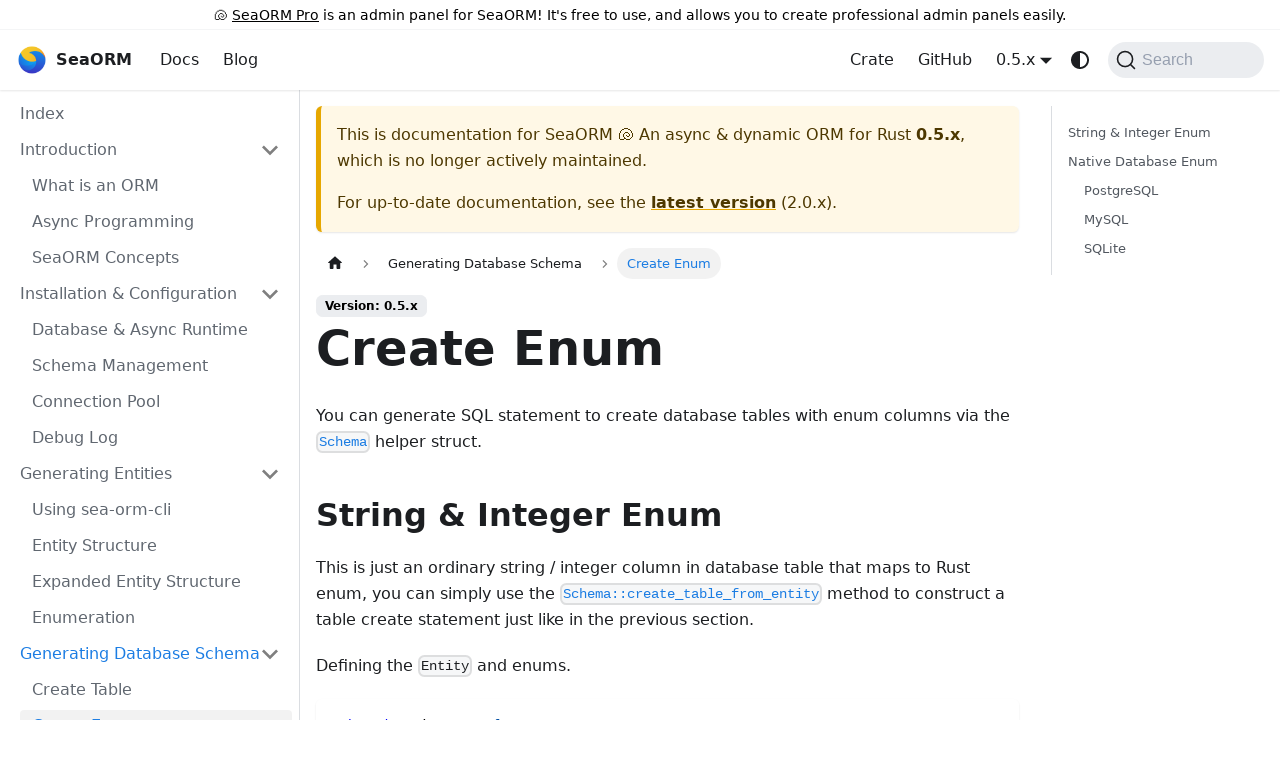

--- FILE ---
content_type: text/html; charset=utf-8
request_url: https://www.sea-ql.org/SeaORM/docs/0.5.x/generate-database-schema/create-enum/
body_size: 9778
content:
<!doctype html>
<html lang="en" dir="ltr" class="docs-wrapper plugin-docs plugin-id-default docs-version-0.5.x docs-doc-page docs-doc-id-generate-database-schema/create-enum" data-has-hydrated="false">
<head>
<meta charset="UTF-8">
<meta name="generator" content="Docusaurus v3.8.1">
<title data-rh="true">Create Enum | SeaORM 🐚 An async &amp; dynamic ORM for Rust</title><meta data-rh="true" name="viewport" content="width=device-width,initial-scale=1"><meta data-rh="true" name="twitter:card" content="summary_large_image"><meta data-rh="true" property="og:image" content="https://www.sea-ql.org/SeaORM/img/SeaORM banner.png"><meta data-rh="true" name="twitter:image" content="https://www.sea-ql.org/SeaORM/img/SeaORM banner.png"><meta data-rh="true" property="og:url" content="https://www.sea-ql.org/SeaORM/docs/0.5.x/generate-database-schema/create-enum/"><meta data-rh="true" property="og:locale" content="en"><meta data-rh="true" name="docusaurus_locale" content="en"><meta data-rh="true" name="docsearch:language" content="en"><meta data-rh="true" name="keywords" content="rust, orm, SeaORM, database, sql, mysql, sqlite, postgresql, rocket, tokio, sqlx, actix, async-std"><meta data-rh="true" name="docusaurus_version" content="0.5.x"><meta data-rh="true" name="docusaurus_tag" content="docs-default-0.5.x"><meta data-rh="true" name="docsearch:version" content="0.5.x"><meta data-rh="true" name="docsearch:docusaurus_tag" content="docs-default-0.5.x"><meta data-rh="true" property="og:title" content="Create Enum | SeaORM 🐚 An async &amp; dynamic ORM for Rust"><meta data-rh="true" name="description" content="You can generate SQL statement to create database tables with enum columns via the Schema helper struct."><meta data-rh="true" property="og:description" content="You can generate SQL statement to create database tables with enum columns via the Schema helper struct."><link data-rh="true" rel="icon" href="/SeaORM/img/favicon.ico"><link data-rh="true" rel="canonical" href="https://www.sea-ql.org/SeaORM/docs/0.5.x/generate-database-schema/create-enum/"><link data-rh="true" rel="alternate" href="https://www.sea-ql.org/SeaORM/docs/0.5.x/generate-database-schema/create-enum/" hreflang="en"><link data-rh="true" rel="alternate" href="https://www.sea-ql.org/SeaORM/docs/0.5.x/generate-database-schema/create-enum/" hreflang="x-default"><link data-rh="true" rel="preconnect" href="https://F60BRNGE7P-dsn.algolia.net" crossorigin="anonymous"><script data-rh="true" type="application/ld+json">{"@context":"https://schema.org","@type":"BreadcrumbList","itemListElement":[{"@type":"ListItem","position":1,"name":"Create Enum","item":"https://www.sea-ql.org/SeaORM/docs/0.5.x/generate-database-schema/create-enum"}]}</script><link rel="search" type="application/opensearchdescription+xml" title="SeaORM 🐚 An async &amp; dynamic ORM for Rust" href="/SeaORM/opensearch.xml">
<link rel="stylesheet" href="/cookieconsent/cookieconsent.css">
<script src="/sea-ql.js"></script>
<script type="module" src="/cookieconsent/cookieconsent.js" async></script><link rel="stylesheet" href="/SeaORM/assets/css/styles.849b5349.css">
<script src="/SeaORM/assets/js/runtime~main.4db19be6.js" defer="defer"></script>
<script src="/SeaORM/assets/js/main.7ca5b169.js" defer="defer"></script>
</head>
<body class="navigation-with-keyboard">
<svg xmlns="http://www.w3.org/2000/svg" style="display: none;"><defs>
<symbol id="theme-svg-external-link" viewBox="0 0 24 24"><path fill="currentColor" d="M21 13v10h-21v-19h12v2h-10v15h17v-8h2zm3-12h-10.988l4.035 4-6.977 7.07 2.828 2.828 6.977-7.07 4.125 4.172v-11z"/></symbol>
</defs></svg>
<script>!function(){var t=function(){try{return new URLSearchParams(window.location.search).get("docusaurus-theme")}catch(t){}}()||function(){try{return window.localStorage.getItem("theme")}catch(t){}}();document.documentElement.setAttribute("data-theme",t||(window.matchMedia("(prefers-color-scheme: dark)").matches?"dark":"light")),document.documentElement.setAttribute("data-theme-choice",t||"system")}(),function(){try{const n=new URLSearchParams(window.location.search).entries();for(var[t,e]of n)if(t.startsWith("docusaurus-data-")){var a=t.replace("docusaurus-data-","data-");document.documentElement.setAttribute(a,e)}}catch(t){}}(),document.documentElement.setAttribute("data-announcement-bar-initially-dismissed",function(){try{return"true"===localStorage.getItem("docusaurus.announcement.dismiss")}catch(t){}return!1}())</script><div id="__docusaurus"><link rel="preload" as="image" href="/SeaORM/img/SeaQL.png"><div role="region" aria-label="Skip to main content"><a class="skipToContent_fXgn" href="#__docusaurus_skipToContent_fallback">Skip to main content</a></div><div class="theme-announcement-bar announcementBar_mb4j" role="banner"><div class="content_knG7 announcementBarContent_xLdY">🐚 <a href="https://www.sea-ql.org/sea-orm-pro/">SeaORM Pro</a> is an admin panel for SeaORM! It's free to use, and allows you to create professional admin panels easily.</div></div><nav aria-label="Main" class="theme-layout-navbar navbar navbar--fixed-top"><div class="navbar__inner"><div class="theme-layout-navbar-left navbar__items"><button aria-label="Toggle navigation bar" aria-expanded="false" class="navbar__toggle clean-btn" type="button"><svg width="30" height="30" viewBox="0 0 30 30" aria-hidden="true"><path stroke="currentColor" stroke-linecap="round" stroke-miterlimit="10" stroke-width="2" d="M4 7h22M4 15h22M4 23h22"></path></svg></button><a class="navbar__brand" href="/SeaORM/"><div class="navbar__logo"><img src="/SeaORM/img/SeaQL.png" alt="SeaORM Logo" class="themedComponent_mlkZ themedComponent--light_NVdE"><img src="/SeaORM/img/SeaQL.png" alt="SeaORM Logo" class="themedComponent_mlkZ themedComponent--dark_xIcU"></div><b class="navbar__title text--truncate">SeaORM</b></a><a class="navbar__item navbar__link" target="_self" href="/SeaORM/docs/index/">Docs</a><a href="https://www.sea-ql.org/blog/" target="_self" rel="noopener noreferrer" class="navbar__item navbar__link">Blog</a></div><div class="theme-layout-navbar-right navbar__items navbar__items--right"><a href="https://crates.io/crates/sea-orm" target="_blank" rel="noopener noreferrer" class="navbar__item navbar__link">Crate</a><a href="https://github.com/SeaQL/sea-orm" target="_blank" rel="noopener noreferrer" class="navbar__item navbar__link">GitHub</a><div class="navbar__item dropdown dropdown--hoverable dropdown--right"><a class="navbar__link" aria-haspopup="true" aria-expanded="false" role="button" href="/SeaORM/docs/0.5.x/generate-database-schema/create-enum/">0.5.x</a><ul class="dropdown__menu"><li><a class="dropdown__link" href="/SeaORM/docs/index/">2.0.x</a></li><li><a class="dropdown__link" href="/SeaORM/docs/1.1.x/index/">1.1.x</a></li><li><a class="dropdown__link" href="/SeaORM/docs/1.0.x/index/">1.0.x</a></li><li><a class="dropdown__link" href="/SeaORM/docs/0.12.x/index/">0.12.x</a></li><li><a class="dropdown__link" href="/SeaORM/docs/0.11.x/index/">0.11.x</a></li><li><a class="dropdown__link" href="/SeaORM/docs/0.10.x/index/">0.10.x</a></li><li><a class="dropdown__link" href="/SeaORM/docs/0.9.x/index/">0.9.x</a></li><li><a class="dropdown__link" href="/SeaORM/docs/0.8.x/generate-database-schema/create-enum/">0.8.x</a></li><li><a class="dropdown__link" href="/SeaORM/docs/0.7.x/generate-database-schema/create-enum/">0.7.x</a></li><li><a class="dropdown__link" href="/SeaORM/docs/0.6.x/generate-database-schema/create-enum/">0.6.x</a></li><li><a aria-current="page" class="dropdown__link dropdown__link--active" href="/SeaORM/docs/0.5.x/generate-database-schema/create-enum/">0.5.x</a></li><li><a class="dropdown__link" href="/SeaORM/docs/0.4.x/generate-database-schema/create-enum/">0.4.x</a></li></ul></div><div class="toggle_vylO colorModeToggle_DEke"><button class="clean-btn toggleButton_gllP toggleButtonDisabled_aARS" type="button" disabled="" title="system mode" aria-label="Switch between dark and light mode (currently system mode)"><svg viewBox="0 0 24 24" width="24" height="24" aria-hidden="true" class="toggleIcon_g3eP lightToggleIcon_pyhR"><path fill="currentColor" d="M12,9c1.65,0,3,1.35,3,3s-1.35,3-3,3s-3-1.35-3-3S10.35,9,12,9 M12,7c-2.76,0-5,2.24-5,5s2.24,5,5,5s5-2.24,5-5 S14.76,7,12,7L12,7z M2,13l2,0c0.55,0,1-0.45,1-1s-0.45-1-1-1l-2,0c-0.55,0-1,0.45-1,1S1.45,13,2,13z M20,13l2,0c0.55,0,1-0.45,1-1 s-0.45-1-1-1l-2,0c-0.55,0-1,0.45-1,1S19.45,13,20,13z M11,2v2c0,0.55,0.45,1,1,1s1-0.45,1-1V2c0-0.55-0.45-1-1-1S11,1.45,11,2z M11,20v2c0,0.55,0.45,1,1,1s1-0.45,1-1v-2c0-0.55-0.45-1-1-1C11.45,19,11,19.45,11,20z M5.99,4.58c-0.39-0.39-1.03-0.39-1.41,0 c-0.39,0.39-0.39,1.03,0,1.41l1.06,1.06c0.39,0.39,1.03,0.39,1.41,0s0.39-1.03,0-1.41L5.99,4.58z M18.36,16.95 c-0.39-0.39-1.03-0.39-1.41,0c-0.39,0.39-0.39,1.03,0,1.41l1.06,1.06c0.39,0.39,1.03,0.39,1.41,0c0.39-0.39,0.39-1.03,0-1.41 L18.36,16.95z M19.42,5.99c0.39-0.39,0.39-1.03,0-1.41c-0.39-0.39-1.03-0.39-1.41,0l-1.06,1.06c-0.39,0.39-0.39,1.03,0,1.41 s1.03,0.39,1.41,0L19.42,5.99z M7.05,18.36c0.39-0.39,0.39-1.03,0-1.41c-0.39-0.39-1.03-0.39-1.41,0l-1.06,1.06 c-0.39,0.39-0.39,1.03,0,1.41s1.03,0.39,1.41,0L7.05,18.36z"></path></svg><svg viewBox="0 0 24 24" width="24" height="24" aria-hidden="true" class="toggleIcon_g3eP darkToggleIcon_wfgR"><path fill="currentColor" d="M9.37,5.51C9.19,6.15,9.1,6.82,9.1,7.5c0,4.08,3.32,7.4,7.4,7.4c0.68,0,1.35-0.09,1.99-0.27C17.45,17.19,14.93,19,12,19 c-3.86,0-7-3.14-7-7C5,9.07,6.81,6.55,9.37,5.51z M12,3c-4.97,0-9,4.03-9,9s4.03,9,9,9s9-4.03,9-9c0-0.46-0.04-0.92-0.1-1.36 c-0.98,1.37-2.58,2.26-4.4,2.26c-2.98,0-5.4-2.42-5.4-5.4c0-1.81,0.89-3.42,2.26-4.4C12.92,3.04,12.46,3,12,3L12,3z"></path></svg><svg viewBox="0 0 24 24" width="24" height="24" aria-hidden="true" class="toggleIcon_g3eP systemToggleIcon_QzmC"><path fill="currentColor" d="m12 21c4.971 0 9-4.029 9-9s-4.029-9-9-9-9 4.029-9 9 4.029 9 9 9zm4.95-13.95c1.313 1.313 2.05 3.093 2.05 4.95s-0.738 3.637-2.05 4.95c-1.313 1.313-3.093 2.05-4.95 2.05v-14c1.857 0 3.637 0.737 4.95 2.05z"></path></svg></button></div><div class="navbarSearchContainer_Bca1"><button type="button" class="DocSearch DocSearch-Button" aria-label="Search (Command+K)"><span class="DocSearch-Button-Container"><svg width="20" height="20" class="DocSearch-Search-Icon" viewBox="0 0 20 20" aria-hidden="true"><path d="M14.386 14.386l4.0877 4.0877-4.0877-4.0877c-2.9418 2.9419-7.7115 2.9419-10.6533 0-2.9419-2.9418-2.9419-7.7115 0-10.6533 2.9418-2.9419 7.7115-2.9419 10.6533 0 2.9419 2.9418 2.9419 7.7115 0 10.6533z" stroke="currentColor" fill="none" fill-rule="evenodd" stroke-linecap="round" stroke-linejoin="round"></path></svg><span class="DocSearch-Button-Placeholder">Search</span></span><span class="DocSearch-Button-Keys"></span></button></div></div></div><div role="presentation" class="navbar-sidebar__backdrop"></div></nav><div id="__docusaurus_skipToContent_fallback" class="theme-layout-main main-wrapper mainWrapper_z2l0"><div class="docsWrapper_hBAB"><button aria-label="Scroll back to top" class="clean-btn theme-back-to-top-button backToTopButton_sjWU" type="button"></button><div class="docRoot_UBD9"><aside class="theme-doc-sidebar-container docSidebarContainer_YfHR"><div class="sidebarViewport_aRkj"><div class="sidebar_njMd"><nav aria-label="Docs sidebar" class="menu thin-scrollbar menu_SIkG menuWithAnnouncementBar_GW3s"><ul class="theme-doc-sidebar-menu menu__list"><li class="theme-doc-sidebar-item-link theme-doc-sidebar-item-link-level-1 menu__list-item"><a class="menu__link" href="/SeaORM/docs/0.5.x/index/">Index</a></li><li class="theme-doc-sidebar-item-category theme-doc-sidebar-item-category-level-1 menu__list-item"><div class="menu__list-item-collapsible"><a class="menu__link menu__link--sublist menu__link--sublist-caret" role="button" aria-expanded="true" href="/SeaORM/docs/0.5.x/introduction/orm/">Introduction</a></div><ul class="menu__list"><li class="theme-doc-sidebar-item-link theme-doc-sidebar-item-link-level-2 menu__list-item"><a class="menu__link" tabindex="0" href="/SeaORM/docs/0.5.x/introduction/orm/">What is an ORM</a></li><li class="theme-doc-sidebar-item-link theme-doc-sidebar-item-link-level-2 menu__list-item"><a class="menu__link" tabindex="0" href="/SeaORM/docs/0.5.x/introduction/async/">Async Programming</a></li><li class="theme-doc-sidebar-item-link theme-doc-sidebar-item-link-level-2 menu__list-item"><a class="menu__link" tabindex="0" href="/SeaORM/docs/0.5.x/introduction/sea-orm/">SeaORM Concepts</a></li></ul></li><li class="theme-doc-sidebar-item-category theme-doc-sidebar-item-category-level-1 menu__list-item"><div class="menu__list-item-collapsible"><a class="menu__link menu__link--sublist menu__link--sublist-caret" role="button" aria-expanded="true" href="/SeaORM/docs/0.5.x/install-and-config/database-and-async-runtime/">Installation &amp; Configuration</a></div><ul class="menu__list"><li class="theme-doc-sidebar-item-link theme-doc-sidebar-item-link-level-2 menu__list-item"><a class="menu__link" tabindex="0" href="/SeaORM/docs/0.5.x/install-and-config/database-and-async-runtime/">Database &amp; Async Runtime</a></li><li class="theme-doc-sidebar-item-link theme-doc-sidebar-item-link-level-2 menu__list-item"><a class="menu__link" tabindex="0" href="/SeaORM/docs/0.5.x/install-and-config/schema/">Schema Management</a></li><li class="theme-doc-sidebar-item-link theme-doc-sidebar-item-link-level-2 menu__list-item"><a class="menu__link" tabindex="0" href="/SeaORM/docs/0.5.x/install-and-config/connection/">Connection Pool</a></li><li class="theme-doc-sidebar-item-link theme-doc-sidebar-item-link-level-2 menu__list-item"><a class="menu__link" tabindex="0" href="/SeaORM/docs/0.5.x/install-and-config/debug-log/">Debug Log</a></li></ul></li><li class="theme-doc-sidebar-item-category theme-doc-sidebar-item-category-level-1 menu__list-item"><div class="menu__list-item-collapsible"><a class="menu__link menu__link--sublist menu__link--sublist-caret" role="button" aria-expanded="true" href="/SeaORM/docs/0.5.x/generate-entity/sea-orm-cli/">Generating Entities</a></div><ul class="menu__list"><li class="theme-doc-sidebar-item-link theme-doc-sidebar-item-link-level-2 menu__list-item"><a class="menu__link" tabindex="0" href="/SeaORM/docs/0.5.x/generate-entity/sea-orm-cli/">Using sea-orm-cli</a></li><li class="theme-doc-sidebar-item-link theme-doc-sidebar-item-link-level-2 menu__list-item"><a class="menu__link" tabindex="0" href="/SeaORM/docs/0.5.x/generate-entity/entity-structure/">Entity Structure</a></li><li class="theme-doc-sidebar-item-link theme-doc-sidebar-item-link-level-2 menu__list-item"><a class="menu__link" tabindex="0" href="/SeaORM/docs/0.5.x/generate-entity/expanded-entity-structure/">Expanded Entity Structure</a></li><li class="theme-doc-sidebar-item-link theme-doc-sidebar-item-link-level-2 menu__list-item"><a class="menu__link" tabindex="0" href="/SeaORM/docs/0.5.x/generate-entity/enumeration/">Enumeration</a></li></ul></li><li class="theme-doc-sidebar-item-category theme-doc-sidebar-item-category-level-1 menu__list-item"><div class="menu__list-item-collapsible"><a class="menu__link menu__link--sublist menu__link--sublist-caret menu__link--active" role="button" aria-expanded="true" href="/SeaORM/docs/0.5.x/generate-database-schema/create-table/">Generating Database Schema</a></div><ul class="menu__list"><li class="theme-doc-sidebar-item-link theme-doc-sidebar-item-link-level-2 menu__list-item"><a class="menu__link" tabindex="0" href="/SeaORM/docs/0.5.x/generate-database-schema/create-table/">Create Table</a></li><li class="theme-doc-sidebar-item-link theme-doc-sidebar-item-link-level-2 menu__list-item"><a class="menu__link menu__link--active" aria-current="page" tabindex="0" href="/SeaORM/docs/0.5.x/generate-database-schema/create-enum/">Create Enum</a></li></ul></li><li class="theme-doc-sidebar-item-category theme-doc-sidebar-item-category-level-1 menu__list-item"><div class="menu__list-item-collapsible"><a class="menu__link menu__link--sublist menu__link--sublist-caret" role="button" aria-expanded="true" href="/SeaORM/docs/0.5.x/basic-crud/select/">Basic CRUD</a></div><ul class="menu__list"><li class="theme-doc-sidebar-item-link theme-doc-sidebar-item-link-level-2 menu__list-item"><a class="menu__link" tabindex="0" href="/SeaORM/docs/0.5.x/basic-crud/select/">Select</a></li><li class="theme-doc-sidebar-item-link theme-doc-sidebar-item-link-level-2 menu__list-item"><a class="menu__link" tabindex="0" href="/SeaORM/docs/0.5.x/basic-crud/insert/">Insert</a></li><li class="theme-doc-sidebar-item-link theme-doc-sidebar-item-link-level-2 menu__list-item"><a class="menu__link" tabindex="0" href="/SeaORM/docs/0.5.x/basic-crud/update/">Update</a></li><li class="theme-doc-sidebar-item-link theme-doc-sidebar-item-link-level-2 menu__list-item"><a class="menu__link" tabindex="0" href="/SeaORM/docs/0.5.x/basic-crud/save/">Save</a></li><li class="theme-doc-sidebar-item-link theme-doc-sidebar-item-link-level-2 menu__list-item"><a class="menu__link" tabindex="0" href="/SeaORM/docs/0.5.x/basic-crud/delete/">Delete</a></li><li class="theme-doc-sidebar-item-link theme-doc-sidebar-item-link-level-2 menu__list-item"><a class="menu__link" tabindex="0" href="/SeaORM/docs/0.5.x/basic-crud/json/">JSON</a></li><li class="theme-doc-sidebar-item-link theme-doc-sidebar-item-link-level-2 menu__list-item"><a class="menu__link" tabindex="0" href="/SeaORM/docs/0.5.x/basic-crud/raw-sql/">Raw SQL</a></li></ul></li><li class="theme-doc-sidebar-item-category theme-doc-sidebar-item-category-level-1 menu__list-item"><div class="menu__list-item-collapsible"><a class="menu__link menu__link--sublist menu__link--sublist-caret" role="button" aria-expanded="true" href="/SeaORM/docs/0.5.x/relation/one-to-one/">Relations</a></div><ul class="menu__list"><li class="theme-doc-sidebar-item-link theme-doc-sidebar-item-link-level-2 menu__list-item"><a class="menu__link" tabindex="0" href="/SeaORM/docs/0.5.x/relation/one-to-one/">One to One</a></li><li class="theme-doc-sidebar-item-link theme-doc-sidebar-item-link-level-2 menu__list-item"><a class="menu__link" tabindex="0" href="/SeaORM/docs/0.5.x/relation/one-to-many/">One to Many</a></li><li class="theme-doc-sidebar-item-link theme-doc-sidebar-item-link-level-2 menu__list-item"><a class="menu__link" tabindex="0" href="/SeaORM/docs/0.5.x/relation/many-to-many/">Many to Many</a></li><li class="theme-doc-sidebar-item-link theme-doc-sidebar-item-link-level-2 menu__list-item"><a class="menu__link" tabindex="0" href="/SeaORM/docs/0.5.x/relation/chained-relations/">Chained Relations</a></li><li class="theme-doc-sidebar-item-link theme-doc-sidebar-item-link-level-2 menu__list-item"><a class="menu__link" tabindex="0" href="/SeaORM/docs/0.5.x/relation/self-referencing/">Self Referencing</a></li><li class="theme-doc-sidebar-item-link theme-doc-sidebar-item-link-level-2 menu__list-item"><a class="menu__link" tabindex="0" href="/SeaORM/docs/0.5.x/relation/bakery-schema/">Bakery Schema</a></li></ul></li><li class="theme-doc-sidebar-item-category theme-doc-sidebar-item-category-level-1 menu__list-item"><div class="menu__list-item-collapsible"><a class="menu__link menu__link--sublist menu__link--sublist-caret" role="button" aria-expanded="true" href="/SeaORM/docs/0.5.x/write-test/testing/">Writing Tests</a></div><ul class="menu__list"><li class="theme-doc-sidebar-item-link theme-doc-sidebar-item-link-level-2 menu__list-item"><a class="menu__link" tabindex="0" href="/SeaORM/docs/0.5.x/write-test/testing/">Robust &amp; Correct</a></li><li class="theme-doc-sidebar-item-link theme-doc-sidebar-item-link-level-2 menu__list-item"><a class="menu__link" tabindex="0" href="/SeaORM/docs/0.5.x/write-test/mock/">Mock Interface</a></li><li class="theme-doc-sidebar-item-link theme-doc-sidebar-item-link-level-2 menu__list-item"><a class="menu__link" tabindex="0" href="/SeaORM/docs/0.5.x/write-test/sqlite/">Using SQLite</a></li></ul></li><li class="theme-doc-sidebar-item-category theme-doc-sidebar-item-category-level-1 menu__list-item"><div class="menu__list-item-collapsible"><a class="menu__link menu__link--sublist menu__link--sublist-caret" role="button" aria-expanded="true" href="/SeaORM/docs/0.5.x/advanced-query/custom-select/">Advanced Queries</a></div><ul class="menu__list"><li class="theme-doc-sidebar-item-link theme-doc-sidebar-item-link-level-2 menu__list-item"><a class="menu__link" tabindex="0" href="/SeaORM/docs/0.5.x/advanced-query/custom-select/">Custom Select</a></li><li class="theme-doc-sidebar-item-link theme-doc-sidebar-item-link-level-2 menu__list-item"><a class="menu__link" tabindex="0" href="/SeaORM/docs/0.5.x/advanced-query/conditional-expression/">Conditional Expressions</a></li><li class="theme-doc-sidebar-item-link theme-doc-sidebar-item-link-level-2 menu__list-item"><a class="menu__link" tabindex="0" href="/SeaORM/docs/0.5.x/advanced-query/aggregate-function/">Aggregate Functions</a></li><li class="theme-doc-sidebar-item-link theme-doc-sidebar-item-link-level-2 menu__list-item"><a class="menu__link" tabindex="0" href="/SeaORM/docs/0.5.x/advanced-query/custom-joins/">Custom Joins</a></li><li class="theme-doc-sidebar-item-link theme-doc-sidebar-item-link-level-2 menu__list-item"><a class="menu__link" tabindex="0" href="/SeaORM/docs/0.5.x/advanced-query/subquery/">Subquery</a></li><li class="theme-doc-sidebar-item-link theme-doc-sidebar-item-link-level-2 menu__list-item"><a class="menu__link" tabindex="0" href="/SeaORM/docs/0.5.x/advanced-query/transaction/">Transaction</a></li><li class="theme-doc-sidebar-item-link theme-doc-sidebar-item-link-level-2 menu__list-item"><a class="menu__link" tabindex="0" href="/SeaORM/docs/0.5.x/advanced-query/streaming/">Streaming</a></li><li class="theme-doc-sidebar-item-link theme-doc-sidebar-item-link-level-2 menu__list-item"><a class="menu__link" tabindex="0" href="/SeaORM/docs/0.5.x/advanced-query/custom-active-model/">Custom Active Model</a></li></ul></li><li class="theme-doc-sidebar-item-category theme-doc-sidebar-item-category-level-1 menu__list-item"><div class="menu__list-item-collapsible"><a class="menu__link menu__link--sublist menu__link--sublist-caret" role="button" aria-expanded="true" href="/SeaORM/docs/0.5.x/internal-design/trait-and-type/">Internal Design</a></div><ul class="menu__list"><li class="theme-doc-sidebar-item-link theme-doc-sidebar-item-link-level-2 menu__list-item"><a class="menu__link" tabindex="0" href="/SeaORM/docs/0.5.x/internal-design/trait-and-type/">Traits and Types</a></li><li class="theme-doc-sidebar-item-link theme-doc-sidebar-item-link-level-2 menu__list-item"><a class="menu__link" tabindex="0" href="/SeaORM/docs/0.5.x/internal-design/derive-macro/">Derive Macros</a></li><li class="theme-doc-sidebar-item-link theme-doc-sidebar-item-link-level-2 menu__list-item"><a class="menu__link" tabindex="0" href="/SeaORM/docs/0.5.x/internal-design/diesel/">Compare with Diesel</a></li></ul></li></ul></nav></div></div></aside><main class="docMainContainer_TBSr"><div class="container padding-top--md padding-bottom--lg"><div class="row"><div class="col docItemCol_VOVn"><div class="theme-doc-version-banner alert alert--warning margin-bottom--md" role="alert"><div>This is documentation for <!-- -->SeaORM 🐚 An async &amp; dynamic ORM for Rust<!-- --> <b>0.5.x</b>, which is no longer actively maintained.</div><div class="margin-top--md">For up-to-date documentation, see the <b><a href="/SeaORM/docs/index/">latest version</a></b> (<!-- -->2.0.x<!-- -->).</div></div><div class="docItemContainer_Djhp"><article><nav class="theme-doc-breadcrumbs breadcrumbsContainer_Z_bl" aria-label="Breadcrumbs"><ul class="breadcrumbs"><li class="breadcrumbs__item"><a aria-label="Home page" class="breadcrumbs__link" href="/SeaORM/"><svg viewBox="0 0 24 24" class="breadcrumbHomeIcon_YNFT"><path d="M10 19v-5h4v5c0 .55.45 1 1 1h3c.55 0 1-.45 1-1v-7h1.7c.46 0 .68-.57.33-.87L12.67 3.6c-.38-.34-.96-.34-1.34 0l-8.36 7.53c-.34.3-.13.87.33.87H5v7c0 .55.45 1 1 1h3c.55 0 1-.45 1-1z" fill="currentColor"></path></svg></a></li><li class="breadcrumbs__item"><span class="breadcrumbs__link">Generating Database Schema</span></li><li class="breadcrumbs__item breadcrumbs__item--active"><span class="breadcrumbs__link">Create Enum</span></li></ul></nav><span class="theme-doc-version-badge badge badge--secondary">Version: 0.5.x</span><div class="tocCollapsible_ETCw theme-doc-toc-mobile tocMobile_ITEo"><button type="button" class="clean-btn tocCollapsibleButton_TO0P">On this page</button></div><div class="theme-doc-markdown markdown"><header><h1>Create Enum</h1></header>
<p>You can generate SQL statement to create database tables with enum columns via the <a href="https://docs.rs/sea-orm/0.5/sea_orm/schema/struct.Schema.html" target="_blank" rel="noopener noreferrer"><code>Schema</code></a> helper struct.</p>
<h2 class="anchor anchorWithStickyNavbar_LWe7" id="string--integer-enum">String &amp; Integer Enum<a href="#string--integer-enum" class="hash-link" aria-label="Direct link to String &amp; Integer Enum" title="Direct link to String &amp; Integer Enum">​</a></h2>
<p>This is just an ordinary string / integer column in database table that maps to Rust enum, you can simply use the <a href="https://docs.rs/sea-orm/0.5/sea_orm/schema/struct.Schema.html#method.create_table_from_entity" target="_blank" rel="noopener noreferrer"><code>Schema::create_table_from_entity</code></a> method to construct a table create statement just like in the previous section.</p>
<p>Defining the <code>Entity</code> and enums.</p>
<div class="language-rust codeBlockContainer_Ckt0 theme-code-block" style="--prism-color:#000000;--prism-background-color:#ffffff"><div class="codeBlockContent_QJqH"><pre tabindex="0" class="prism-code language-rust codeBlock_bY9V thin-scrollbar" style="color:#000000;background-color:#ffffff"><code class="codeBlockLines_e6Vv"><span class="token-line" style="color:#000000"><span class="token keyword" style="color:rgb(0, 0, 255)">pub</span><span class="token plain"> </span><span class="token keyword" style="color:rgb(0, 0, 255)">mod</span><span class="token plain"> </span><span class="token module-declaration namespace">active_enum</span><span class="token plain"> </span><span class="token punctuation" style="color:rgb(4, 81, 165)">{</span><span class="token plain"></span><br></span><span class="token-line" style="color:#000000"><span class="token plain">    </span><span class="token keyword" style="color:rgb(0, 0, 255)">use</span><span class="token plain"> </span><span class="token namespace">sea_orm</span><span class="token namespace punctuation" style="color:rgb(4, 81, 165)">::</span><span class="token namespace">entity</span><span class="token namespace punctuation" style="color:rgb(4, 81, 165)">::</span><span class="token namespace">prelude</span><span class="token namespace punctuation" style="color:rgb(4, 81, 165)">::</span><span class="token operator" style="color:rgb(0, 0, 0)">*</span><span class="token punctuation" style="color:rgb(4, 81, 165)">;</span><span class="token plain"></span><br></span><span class="token-line" style="color:#000000"><span class="token plain">    </span><br></span><span class="token-line" style="color:#000000"><span class="token plain">    </span><span class="token attribute attr-name" style="color:rgb(255, 0, 0)">#[derive(Clone, Debug, PartialEq, DeriveEntityModel)]</span><span class="token plain"></span><br></span><span class="token-line" style="color:#000000"><span class="token plain">    </span><span class="token attribute attr-name" style="color:rgb(255, 0, 0)">#[sea_orm(schema_name = </span><span class="token attribute attr-name string" style="color:rgb(163, 21, 21)">&quot;public&quot;</span><span class="token attribute attr-name" style="color:rgb(255, 0, 0)">, table_name = </span><span class="token attribute attr-name string" style="color:rgb(163, 21, 21)">&quot;active_enum&quot;</span><span class="token attribute attr-name" style="color:rgb(255, 0, 0)">)]</span><span class="token plain"></span><br></span><span class="token-line" style="color:#000000"><span class="token plain">    </span><span class="token keyword" style="color:rgb(0, 0, 255)">pub</span><span class="token plain"> </span><span class="token keyword" style="color:rgb(0, 0, 255)">struct</span><span class="token plain"> </span><span class="token type-definition class-name" style="color:rgb(38, 127, 153)">Model</span><span class="token plain"> </span><span class="token punctuation" style="color:rgb(4, 81, 165)">{</span><span class="token plain"></span><br></span><span class="token-line" style="color:#000000"><span class="token plain">        </span><span class="token attribute attr-name" style="color:rgb(255, 0, 0)">#[sea_orm(primary_key)]</span><span class="token plain"></span><br></span><span class="token-line" style="color:#000000"><span class="token plain">        </span><span class="token keyword" style="color:rgb(0, 0, 255)">pub</span><span class="token plain"> id</span><span class="token punctuation" style="color:rgb(4, 81, 165)">:</span><span class="token plain"> </span><span class="token keyword" style="color:rgb(0, 0, 255)">i32</span><span class="token punctuation" style="color:rgb(4, 81, 165)">,</span><span class="token plain"></span><br></span><span class="token-line" style="color:#000000"><span class="token plain">        </span><span class="token keyword" style="color:rgb(0, 0, 255)">pub</span><span class="token plain"> category</span><span class="token punctuation" style="color:rgb(4, 81, 165)">:</span><span class="token plain"> </span><span class="token class-name" style="color:rgb(38, 127, 153)">Option</span><span class="token operator" style="color:rgb(0, 0, 0)">&lt;</span><span class="token class-name" style="color:rgb(38, 127, 153)">Category</span><span class="token operator" style="color:rgb(0, 0, 0)">&gt;</span><span class="token punctuation" style="color:rgb(4, 81, 165)">,</span><span class="token plain"></span><br></span><span class="token-line" style="color:#000000"><span class="token plain">        </span><span class="token keyword" style="color:rgb(0, 0, 255)">pub</span><span class="token plain"> color</span><span class="token punctuation" style="color:rgb(4, 81, 165)">:</span><span class="token plain"> </span><span class="token class-name" style="color:rgb(38, 127, 153)">Option</span><span class="token operator" style="color:rgb(0, 0, 0)">&lt;</span><span class="token class-name" style="color:rgb(38, 127, 153)">Color</span><span class="token operator" style="color:rgb(0, 0, 0)">&gt;</span><span class="token punctuation" style="color:rgb(4, 81, 165)">,</span><span class="token plain"></span><br></span><span class="token-line" style="color:#000000"><span class="token plain">    </span><span class="token punctuation" style="color:rgb(4, 81, 165)">}</span><span class="token plain"></span><br></span><span class="token-line" style="color:#000000"><span class="token plain">    </span><br></span><span class="token-line" style="color:#000000"><span class="token plain">    </span><span class="token attribute attr-name" style="color:rgb(255, 0, 0)">#[derive(Debug, Clone, PartialEq, EnumIter, DeriveActiveEnum)]</span><span class="token plain"></span><br></span><span class="token-line" style="color:#000000"><span class="token plain">    </span><span class="token attribute attr-name" style="color:rgb(255, 0, 0)">#[sea_orm(rs_type = </span><span class="token attribute attr-name string" style="color:rgb(163, 21, 21)">&quot;String&quot;</span><span class="token attribute attr-name" style="color:rgb(255, 0, 0)">, db_type = </span><span class="token attribute attr-name string" style="color:rgb(163, 21, 21)">&quot;String(Some(1))&quot;</span><span class="token attribute attr-name" style="color:rgb(255, 0, 0)">)]</span><span class="token plain"></span><br></span><span class="token-line" style="color:#000000"><span class="token plain">    </span><span class="token keyword" style="color:rgb(0, 0, 255)">pub</span><span class="token plain"> </span><span class="token keyword" style="color:rgb(0, 0, 255)">enum</span><span class="token plain"> </span><span class="token type-definition class-name" style="color:rgb(38, 127, 153)">Category</span><span class="token plain"> </span><span class="token punctuation" style="color:rgb(4, 81, 165)">{</span><span class="token plain"></span><br></span><span class="token-line" style="color:#000000"><span class="token plain">        </span><span class="token attribute attr-name" style="color:rgb(255, 0, 0)">#[sea_orm(string_value = </span><span class="token attribute attr-name string" style="color:rgb(163, 21, 21)">&quot;B&quot;</span><span class="token attribute attr-name" style="color:rgb(255, 0, 0)">)]</span><span class="token plain"></span><br></span><span class="token-line" style="color:#000000"><span class="token plain">        </span><span class="token class-name" style="color:rgb(38, 127, 153)">Big</span><span class="token punctuation" style="color:rgb(4, 81, 165)">,</span><span class="token plain"></span><br></span><span class="token-line" style="color:#000000"><span class="token plain">        </span><span class="token attribute attr-name" style="color:rgb(255, 0, 0)">#[sea_orm(string_value = </span><span class="token attribute attr-name string" style="color:rgb(163, 21, 21)">&quot;S&quot;</span><span class="token attribute attr-name" style="color:rgb(255, 0, 0)">)]</span><span class="token plain"></span><br></span><span class="token-line" style="color:#000000"><span class="token plain">        </span><span class="token class-name" style="color:rgb(38, 127, 153)">Small</span><span class="token punctuation" style="color:rgb(4, 81, 165)">,</span><span class="token plain"></span><br></span><span class="token-line" style="color:#000000"><span class="token plain">    </span><span class="token punctuation" style="color:rgb(4, 81, 165)">}</span><span class="token plain"></span><br></span><span class="token-line" style="color:#000000"><span class="token plain">    </span><br></span><span class="token-line" style="color:#000000"><span class="token plain">    </span><span class="token attribute attr-name" style="color:rgb(255, 0, 0)">#[derive(Debug, Clone, PartialEq, EnumIter, DeriveActiveEnum)]</span><span class="token plain"></span><br></span><span class="token-line" style="color:#000000"><span class="token plain">    </span><span class="token attribute attr-name" style="color:rgb(255, 0, 0)">#[sea_orm(rs_type = </span><span class="token attribute attr-name string" style="color:rgb(163, 21, 21)">&quot;i32&quot;</span><span class="token attribute attr-name" style="color:rgb(255, 0, 0)">, db_type = </span><span class="token attribute attr-name string" style="color:rgb(163, 21, 21)">&quot;Integer&quot;</span><span class="token attribute attr-name" style="color:rgb(255, 0, 0)">)]</span><span class="token plain"></span><br></span><span class="token-line" style="color:#000000"><span class="token plain">    </span><span class="token keyword" style="color:rgb(0, 0, 255)">pub</span><span class="token plain"> </span><span class="token keyword" style="color:rgb(0, 0, 255)">enum</span><span class="token plain"> </span><span class="token type-definition class-name" style="color:rgb(38, 127, 153)">Color</span><span class="token plain"> </span><span class="token punctuation" style="color:rgb(4, 81, 165)">{</span><span class="token plain"></span><br></span><span class="token-line" style="color:#000000"><span class="token plain">        </span><span class="token attribute attr-name" style="color:rgb(255, 0, 0)">#[sea_orm(num_value = 0)]</span><span class="token plain"></span><br></span><span class="token-line" style="color:#000000"><span class="token plain">        </span><span class="token class-name" style="color:rgb(38, 127, 153)">Black</span><span class="token punctuation" style="color:rgb(4, 81, 165)">,</span><span class="token plain"></span><br></span><span class="token-line" style="color:#000000"><span class="token plain">        </span><span class="token attribute attr-name" style="color:rgb(255, 0, 0)">#[sea_orm(num_value = 1)]</span><span class="token plain"></span><br></span><span class="token-line" style="color:#000000"><span class="token plain">        </span><span class="token class-name" style="color:rgb(38, 127, 153)">White</span><span class="token punctuation" style="color:rgb(4, 81, 165)">,</span><span class="token plain"></span><br></span><span class="token-line" style="color:#000000"><span class="token plain">    </span><span class="token punctuation" style="color:rgb(4, 81, 165)">}</span><span class="token plain"></span><br></span><span class="token-line" style="color:#000000"><span class="token plain">    </span><br></span><span class="token-line" style="color:#000000"><span class="token plain">    </span><span class="token attribute attr-name" style="color:rgb(255, 0, 0)">#[derive(Copy, Clone, Debug, EnumIter, DeriveRelation)]</span><span class="token plain"></span><br></span><span class="token-line" style="color:#000000"><span class="token plain">    </span><span class="token keyword" style="color:rgb(0, 0, 255)">pub</span><span class="token plain"> </span><span class="token keyword" style="color:rgb(0, 0, 255)">enum</span><span class="token plain"> </span><span class="token type-definition class-name" style="color:rgb(38, 127, 153)">Relation</span><span class="token plain"> </span><span class="token punctuation" style="color:rgb(4, 81, 165)">{</span><span class="token punctuation" style="color:rgb(4, 81, 165)">}</span><span class="token plain"></span><br></span><span class="token-line" style="color:#000000"><span class="token plain">    </span><br></span><span class="token-line" style="color:#000000"><span class="token plain">    </span><span class="token keyword" style="color:rgb(0, 0, 255)">impl</span><span class="token plain"> </span><span class="token class-name" style="color:rgb(38, 127, 153)">ActiveModelBehavior</span><span class="token plain"> </span><span class="token keyword" style="color:rgb(0, 0, 255)">for</span><span class="token plain"> </span><span class="token class-name" style="color:rgb(38, 127, 153)">ActiveModel</span><span class="token plain"> </span><span class="token punctuation" style="color:rgb(4, 81, 165)">{</span><span class="token punctuation" style="color:rgb(4, 81, 165)">}</span><span class="token plain"></span><br></span><span class="token-line" style="color:#000000"><span class="token plain"></span><span class="token punctuation" style="color:rgb(4, 81, 165)">}</span><br></span></code></pre></div></div>
<p>Generating <a href="https://docs.rs/sea-query/*/sea_query/table/struct.TableCreateStatement.html" target="_blank" rel="noopener noreferrer"><code>TableCreateStatement</code></a> from <code>Entity</code>.</p>
<div class="language-rust codeBlockContainer_Ckt0 theme-code-block" style="--prism-color:#000000;--prism-background-color:#ffffff"><div class="codeBlockContent_QJqH"><pre tabindex="0" class="prism-code language-rust codeBlock_bY9V thin-scrollbar" style="color:#000000;background-color:#ffffff"><code class="codeBlockLines_e6Vv"><span class="token-line" style="color:#000000"><span class="token keyword" style="color:rgb(0, 0, 255)">use</span><span class="token plain"> </span><span class="token namespace">sea_orm</span><span class="token namespace punctuation" style="color:rgb(4, 81, 165)">::</span><span class="token punctuation" style="color:rgb(4, 81, 165)">{</span><span class="token plain">sea_query</span><span class="token punctuation" style="color:rgb(4, 81, 165)">,</span><span class="token plain"> </span><span class="token class-name" style="color:rgb(38, 127, 153)">Schema</span><span class="token punctuation" style="color:rgb(4, 81, 165)">}</span><span class="token punctuation" style="color:rgb(4, 81, 165)">;</span><span class="token plain"></span><br></span><span class="token-line" style="color:#000000"><span class="token plain" style="display:inline-block"></span><br></span><span class="token-line" style="color:#000000"><span class="token plain"></span><span class="token keyword" style="color:rgb(0, 0, 255)">let</span><span class="token plain"> builder </span><span class="token operator" style="color:rgb(0, 0, 0)">=</span><span class="token plain"> db</span><span class="token punctuation" style="color:rgb(4, 81, 165)">.</span><span class="token function" style="color:rgb(0, 0, 255)">get_database_backend</span><span class="token punctuation" style="color:rgb(4, 81, 165)">(</span><span class="token punctuation" style="color:rgb(4, 81, 165)">)</span><span class="token punctuation" style="color:rgb(4, 81, 165)">;</span><span class="token plain"></span><br></span><span class="token-line" style="color:#000000"><span class="token plain"></span><span class="token keyword" style="color:rgb(0, 0, 255)">let</span><span class="token plain"> schema </span><span class="token operator" style="color:rgb(0, 0, 0)">=</span><span class="token plain"> </span><span class="token class-name" style="color:rgb(38, 127, 153)">Schema</span><span class="token punctuation" style="color:rgb(4, 81, 165)">::</span><span class="token function" style="color:rgb(0, 0, 255)">new</span><span class="token punctuation" style="color:rgb(4, 81, 165)">(</span><span class="token plain">builder</span><span class="token punctuation" style="color:rgb(4, 81, 165)">)</span><span class="token punctuation" style="color:rgb(4, 81, 165)">;</span><span class="token plain"></span><br></span><span class="token-line" style="color:#000000"><span class="token plain" style="display:inline-block"></span><br></span><span class="token-line" style="color:#000000"><span class="token plain"></span><span class="token macro property">assert_eq!</span><span class="token punctuation" style="color:rgb(4, 81, 165)">(</span><span class="token plain"></span><br></span><span class="token-line" style="color:#000000"><span class="token plain">    builder</span><span class="token punctuation" style="color:rgb(4, 81, 165)">.</span><span class="token function" style="color:rgb(0, 0, 255)">build</span><span class="token punctuation" style="color:rgb(4, 81, 165)">(</span><span class="token operator" style="color:rgb(0, 0, 0)">&amp;</span><span class="token plain">schema</span><span class="token punctuation" style="color:rgb(4, 81, 165)">.</span><span class="token function" style="color:rgb(0, 0, 255)">create_table_from_entity</span><span class="token punctuation" style="color:rgb(4, 81, 165)">(</span><span class="token namespace">active_enum</span><span class="token namespace punctuation" style="color:rgb(4, 81, 165)">::</span><span class="token class-name" style="color:rgb(38, 127, 153)">Entity</span><span class="token punctuation" style="color:rgb(4, 81, 165)">)</span><span class="token punctuation" style="color:rgb(4, 81, 165)">)</span><span class="token punctuation" style="color:rgb(4, 81, 165)">,</span><span class="token plain"></span><br></span><span class="token-line" style="color:#000000"><span class="token plain">    builder</span><span class="token punctuation" style="color:rgb(4, 81, 165)">.</span><span class="token function" style="color:rgb(0, 0, 255)">build</span><span class="token punctuation" style="color:rgb(4, 81, 165)">(</span><span class="token plain"></span><br></span><span class="token-line" style="color:#000000"><span class="token plain">        </span><span class="token operator" style="color:rgb(0, 0, 0)">&amp;</span><span class="token namespace">sea_query</span><span class="token namespace punctuation" style="color:rgb(4, 81, 165)">::</span><span class="token class-name" style="color:rgb(38, 127, 153)">Table</span><span class="token punctuation" style="color:rgb(4, 81, 165)">::</span><span class="token function" style="color:rgb(0, 0, 255)">create</span><span class="token punctuation" style="color:rgb(4, 81, 165)">(</span><span class="token punctuation" style="color:rgb(4, 81, 165)">)</span><span class="token plain"></span><br></span><span class="token-line" style="color:#000000"><span class="token plain">            </span><span class="token punctuation" style="color:rgb(4, 81, 165)">.</span><span class="token function" style="color:rgb(0, 0, 255)">table</span><span class="token punctuation" style="color:rgb(4, 81, 165)">(</span><span class="token namespace">active_enum</span><span class="token namespace punctuation" style="color:rgb(4, 81, 165)">::</span><span class="token class-name" style="color:rgb(38, 127, 153)">Entity</span><span class="token punctuation" style="color:rgb(4, 81, 165)">.</span><span class="token function" style="color:rgb(0, 0, 255)">table_ref</span><span class="token punctuation" style="color:rgb(4, 81, 165)">(</span><span class="token punctuation" style="color:rgb(4, 81, 165)">)</span><span class="token punctuation" style="color:rgb(4, 81, 165)">)</span><span class="token plain"></span><br></span><span class="token-line" style="color:#000000"><span class="token plain">            </span><span class="token punctuation" style="color:rgb(4, 81, 165)">.</span><span class="token function" style="color:rgb(0, 0, 255)">col</span><span class="token punctuation" style="color:rgb(4, 81, 165)">(</span><span class="token plain"></span><br></span><span class="token-line" style="color:#000000"><span class="token plain">                </span><span class="token namespace">sea_query</span><span class="token namespace punctuation" style="color:rgb(4, 81, 165)">::</span><span class="token class-name" style="color:rgb(38, 127, 153)">ColumnDef</span><span class="token punctuation" style="color:rgb(4, 81, 165)">::</span><span class="token function" style="color:rgb(0, 0, 255)">new</span><span class="token punctuation" style="color:rgb(4, 81, 165)">(</span><span class="token namespace">active_enum</span><span class="token namespace punctuation" style="color:rgb(4, 81, 165)">::</span><span class="token class-name" style="color:rgb(38, 127, 153)">Column</span><span class="token punctuation" style="color:rgb(4, 81, 165)">::</span><span class="token class-name" style="color:rgb(38, 127, 153)">Id</span><span class="token punctuation" style="color:rgb(4, 81, 165)">)</span><span class="token plain"></span><br></span><span class="token-line" style="color:#000000"><span class="token plain">                    </span><span class="token punctuation" style="color:rgb(4, 81, 165)">.</span><span class="token function" style="color:rgb(0, 0, 255)">integer</span><span class="token punctuation" style="color:rgb(4, 81, 165)">(</span><span class="token punctuation" style="color:rgb(4, 81, 165)">)</span><span class="token plain"></span><br></span><span class="token-line" style="color:#000000"><span class="token plain">                    </span><span class="token punctuation" style="color:rgb(4, 81, 165)">.</span><span class="token function" style="color:rgb(0, 0, 255)">not_null</span><span class="token punctuation" style="color:rgb(4, 81, 165)">(</span><span class="token punctuation" style="color:rgb(4, 81, 165)">)</span><span class="token plain"></span><br></span><span class="token-line" style="color:#000000"><span class="token plain">                    </span><span class="token punctuation" style="color:rgb(4, 81, 165)">.</span><span class="token function" style="color:rgb(0, 0, 255)">auto_increment</span><span class="token punctuation" style="color:rgb(4, 81, 165)">(</span><span class="token punctuation" style="color:rgb(4, 81, 165)">)</span><span class="token plain"></span><br></span><span class="token-line" style="color:#000000"><span class="token plain">                    </span><span class="token punctuation" style="color:rgb(4, 81, 165)">.</span><span class="token function" style="color:rgb(0, 0, 255)">primary_key</span><span class="token punctuation" style="color:rgb(4, 81, 165)">(</span><span class="token punctuation" style="color:rgb(4, 81, 165)">)</span><span class="token punctuation" style="color:rgb(4, 81, 165)">,</span><span class="token plain"></span><br></span><span class="token-line" style="color:#000000"><span class="token plain">            </span><span class="token punctuation" style="color:rgb(4, 81, 165)">)</span><span class="token plain"></span><br></span><span class="token-line" style="color:#000000"><span class="token plain">            </span><span class="token punctuation" style="color:rgb(4, 81, 165)">.</span><span class="token function" style="color:rgb(0, 0, 255)">col</span><span class="token punctuation" style="color:rgb(4, 81, 165)">(</span><span class="token namespace">sea_query</span><span class="token namespace punctuation" style="color:rgb(4, 81, 165)">::</span><span class="token class-name" style="color:rgb(38, 127, 153)">ColumnDef</span><span class="token punctuation" style="color:rgb(4, 81, 165)">::</span><span class="token function" style="color:rgb(0, 0, 255)">new</span><span class="token punctuation" style="color:rgb(4, 81, 165)">(</span><span class="token namespace">active_enum</span><span class="token namespace punctuation" style="color:rgb(4, 81, 165)">::</span><span class="token class-name" style="color:rgb(38, 127, 153)">Column</span><span class="token punctuation" style="color:rgb(4, 81, 165)">::</span><span class="token class-name" style="color:rgb(38, 127, 153)">Category</span><span class="token punctuation" style="color:rgb(4, 81, 165)">)</span><span class="token punctuation" style="color:rgb(4, 81, 165)">.</span><span class="token function" style="color:rgb(0, 0, 255)">string_len</span><span class="token punctuation" style="color:rgb(4, 81, 165)">(</span><span class="token number" style="color:rgb(9, 134, 88)">1</span><span class="token punctuation" style="color:rgb(4, 81, 165)">)</span><span class="token punctuation" style="color:rgb(4, 81, 165)">)</span><span class="token plain"></span><br></span><span class="token-line" style="color:#000000"><span class="token plain">            </span><span class="token punctuation" style="color:rgb(4, 81, 165)">.</span><span class="token function" style="color:rgb(0, 0, 255)">col</span><span class="token punctuation" style="color:rgb(4, 81, 165)">(</span><span class="token namespace">sea_query</span><span class="token namespace punctuation" style="color:rgb(4, 81, 165)">::</span><span class="token class-name" style="color:rgb(38, 127, 153)">ColumnDef</span><span class="token punctuation" style="color:rgb(4, 81, 165)">::</span><span class="token function" style="color:rgb(0, 0, 255)">new</span><span class="token punctuation" style="color:rgb(4, 81, 165)">(</span><span class="token namespace">active_enum</span><span class="token namespace punctuation" style="color:rgb(4, 81, 165)">::</span><span class="token class-name" style="color:rgb(38, 127, 153)">Column</span><span class="token punctuation" style="color:rgb(4, 81, 165)">::</span><span class="token class-name" style="color:rgb(38, 127, 153)">Color</span><span class="token punctuation" style="color:rgb(4, 81, 165)">)</span><span class="token punctuation" style="color:rgb(4, 81, 165)">.</span><span class="token function" style="color:rgb(0, 0, 255)">integer</span><span class="token punctuation" style="color:rgb(4, 81, 165)">(</span><span class="token punctuation" style="color:rgb(4, 81, 165)">)</span><span class="token punctuation" style="color:rgb(4, 81, 165)">)</span><span class="token plain"></span><br></span><span class="token-line" style="color:#000000"><span class="token plain">            </span><span class="token punctuation" style="color:rgb(4, 81, 165)">.</span><span class="token function" style="color:rgb(0, 0, 255)">to_owned</span><span class="token punctuation" style="color:rgb(4, 81, 165)">(</span><span class="token punctuation" style="color:rgb(4, 81, 165)">)</span><span class="token plain"></span><br></span><span class="token-line" style="color:#000000"><span class="token plain">    </span><span class="token punctuation" style="color:rgb(4, 81, 165)">)</span><span class="token plain"></span><br></span><span class="token-line" style="color:#000000"><span class="token plain"></span><span class="token punctuation" style="color:rgb(4, 81, 165)">)</span><span class="token punctuation" style="color:rgb(4, 81, 165)">;</span><br></span></code></pre></div></div>
<h2 class="anchor anchorWithStickyNavbar_LWe7" id="native-database-enum">Native Database Enum<a href="#native-database-enum" class="hash-link" aria-label="Direct link to Native Database Enum" title="Direct link to Native Database Enum">​</a></h2>
<p>The enum support are different across databases. We will explain the creation of native database enum for each databases one by one.</p>
<p>Defining the <code>Entity</code> and enums.</p>
<div class="language-rust codeBlockContainer_Ckt0 theme-code-block" style="--prism-color:#000000;--prism-background-color:#ffffff"><div class="codeBlockContent_QJqH"><pre tabindex="0" class="prism-code language-rust codeBlock_bY9V thin-scrollbar" style="color:#000000;background-color:#ffffff"><code class="codeBlockLines_e6Vv"><span class="token-line" style="color:#000000"><span class="token keyword" style="color:rgb(0, 0, 255)">pub</span><span class="token plain"> </span><span class="token keyword" style="color:rgb(0, 0, 255)">mod</span><span class="token plain"> </span><span class="token module-declaration namespace">active_enum</span><span class="token plain"> </span><span class="token punctuation" style="color:rgb(4, 81, 165)">{</span><span class="token plain"></span><br></span><span class="token-line" style="color:#000000"><span class="token plain">    </span><span class="token keyword" style="color:rgb(0, 0, 255)">use</span><span class="token plain"> </span><span class="token namespace">sea_orm</span><span class="token namespace punctuation" style="color:rgb(4, 81, 165)">::</span><span class="token namespace">entity</span><span class="token namespace punctuation" style="color:rgb(4, 81, 165)">::</span><span class="token namespace">prelude</span><span class="token namespace punctuation" style="color:rgb(4, 81, 165)">::</span><span class="token operator" style="color:rgb(0, 0, 0)">*</span><span class="token punctuation" style="color:rgb(4, 81, 165)">;</span><span class="token plain"></span><br></span><span class="token-line" style="color:#000000"><span class="token plain">    </span><br></span><span class="token-line" style="color:#000000"><span class="token plain">    </span><span class="token attribute attr-name" style="color:rgb(255, 0, 0)">#[derive(Clone, Debug, PartialEq, DeriveEntityModel)]</span><span class="token plain"></span><br></span><span class="token-line" style="color:#000000"><span class="token plain">    </span><span class="token attribute attr-name" style="color:rgb(255, 0, 0)">#[sea_orm(schema_name = </span><span class="token attribute attr-name string" style="color:rgb(163, 21, 21)">&quot;public&quot;</span><span class="token attribute attr-name" style="color:rgb(255, 0, 0)">, table_name = </span><span class="token attribute attr-name string" style="color:rgb(163, 21, 21)">&quot;active_enum&quot;</span><span class="token attribute attr-name" style="color:rgb(255, 0, 0)">)]</span><span class="token plain"></span><br></span><span class="token-line" style="color:#000000"><span class="token plain">    </span><span class="token keyword" style="color:rgb(0, 0, 255)">pub</span><span class="token plain"> </span><span class="token keyword" style="color:rgb(0, 0, 255)">struct</span><span class="token plain"> </span><span class="token type-definition class-name" style="color:rgb(38, 127, 153)">Model</span><span class="token plain"> </span><span class="token punctuation" style="color:rgb(4, 81, 165)">{</span><span class="token plain"></span><br></span><span class="token-line" style="color:#000000"><span class="token plain">        </span><span class="token attribute attr-name" style="color:rgb(255, 0, 0)">#[sea_orm(primary_key)]</span><span class="token plain"></span><br></span><span class="token-line" style="color:#000000"><span class="token plain">        </span><span class="token keyword" style="color:rgb(0, 0, 255)">pub</span><span class="token plain"> id</span><span class="token punctuation" style="color:rgb(4, 81, 165)">:</span><span class="token plain"> </span><span class="token keyword" style="color:rgb(0, 0, 255)">i32</span><span class="token punctuation" style="color:rgb(4, 81, 165)">,</span><span class="token plain"></span><br></span><span class="token-line" style="color:#000000"><span class="token plain">        </span><span class="token keyword" style="color:rgb(0, 0, 255)">pub</span><span class="token plain"> tea</span><span class="token punctuation" style="color:rgb(4, 81, 165)">:</span><span class="token plain"> </span><span class="token class-name" style="color:rgb(38, 127, 153)">Option</span><span class="token operator" style="color:rgb(0, 0, 0)">&lt;</span><span class="token class-name" style="color:rgb(38, 127, 153)">Tea</span><span class="token operator" style="color:rgb(0, 0, 0)">&gt;</span><span class="token punctuation" style="color:rgb(4, 81, 165)">,</span><span class="token plain"></span><br></span><span class="token-line" style="color:#000000"><span class="token plain">    </span><span class="token punctuation" style="color:rgb(4, 81, 165)">}</span><span class="token plain"></span><br></span><span class="token-line" style="color:#000000"><span class="token plain">    </span><br></span><span class="token-line" style="color:#000000"><span class="token plain">    </span><span class="token attribute attr-name" style="color:rgb(255, 0, 0)">#[derive(Debug, Clone, PartialEq, EnumIter, DeriveActiveEnum)]</span><span class="token plain"></span><br></span><span class="token-line" style="color:#000000"><span class="token plain">    </span><span class="token attribute attr-name" style="color:rgb(255, 0, 0)">#[sea_orm(rs_type = </span><span class="token attribute attr-name string" style="color:rgb(163, 21, 21)">&quot;String&quot;</span><span class="token attribute attr-name" style="color:rgb(255, 0, 0)">, db_type = </span><span class="token attribute attr-name string" style="color:rgb(163, 21, 21)">&quot;Enum&quot;</span><span class="token attribute attr-name" style="color:rgb(255, 0, 0)">, enum_name = </span><span class="token attribute attr-name string" style="color:rgb(163, 21, 21)">&quot;tea&quot;</span><span class="token attribute attr-name" style="color:rgb(255, 0, 0)">)]</span><span class="token plain"></span><br></span><span class="token-line" style="color:#000000"><span class="token plain">    </span><span class="token keyword" style="color:rgb(0, 0, 255)">pub</span><span class="token plain"> </span><span class="token keyword" style="color:rgb(0, 0, 255)">enum</span><span class="token plain"> </span><span class="token type-definition class-name" style="color:rgb(38, 127, 153)">Tea</span><span class="token plain"> </span><span class="token punctuation" style="color:rgb(4, 81, 165)">{</span><span class="token plain"></span><br></span><span class="token-line" style="color:#000000"><span class="token plain">        </span><span class="token attribute attr-name" style="color:rgb(255, 0, 0)">#[sea_orm(string_value = </span><span class="token attribute attr-name string" style="color:rgb(163, 21, 21)">&quot;EverydayTea&quot;</span><span class="token attribute attr-name" style="color:rgb(255, 0, 0)">)]</span><span class="token plain"></span><br></span><span class="token-line" style="color:#000000"><span class="token plain">        </span><span class="token class-name" style="color:rgb(38, 127, 153)">EverydayTea</span><span class="token punctuation" style="color:rgb(4, 81, 165)">,</span><span class="token plain"></span><br></span><span class="token-line" style="color:#000000"><span class="token plain">        </span><span class="token attribute attr-name" style="color:rgb(255, 0, 0)">#[sea_orm(string_value = </span><span class="token attribute attr-name string" style="color:rgb(163, 21, 21)">&quot;BreakfastTea&quot;</span><span class="token attribute attr-name" style="color:rgb(255, 0, 0)">)]</span><span class="token plain"></span><br></span><span class="token-line" style="color:#000000"><span class="token plain">        </span><span class="token class-name" style="color:rgb(38, 127, 153)">BreakfastTea</span><span class="token punctuation" style="color:rgb(4, 81, 165)">,</span><span class="token plain"></span><br></span><span class="token-line" style="color:#000000"><span class="token plain">    </span><span class="token punctuation" style="color:rgb(4, 81, 165)">}</span><span class="token plain"></span><br></span><span class="token-line" style="color:#000000"><span class="token plain">    </span><br></span><span class="token-line" style="color:#000000"><span class="token plain">    </span><span class="token attribute attr-name" style="color:rgb(255, 0, 0)">#[derive(Copy, Clone, Debug, EnumIter, DeriveRelation)]</span><span class="token plain"></span><br></span><span class="token-line" style="color:#000000"><span class="token plain">    </span><span class="token keyword" style="color:rgb(0, 0, 255)">pub</span><span class="token plain"> </span><span class="token keyword" style="color:rgb(0, 0, 255)">enum</span><span class="token plain"> </span><span class="token type-definition class-name" style="color:rgb(38, 127, 153)">Relation</span><span class="token plain"> </span><span class="token punctuation" style="color:rgb(4, 81, 165)">{</span><span class="token punctuation" style="color:rgb(4, 81, 165)">}</span><span class="token plain"></span><br></span><span class="token-line" style="color:#000000"><span class="token plain">    </span><br></span><span class="token-line" style="color:#000000"><span class="token plain">    </span><span class="token keyword" style="color:rgb(0, 0, 255)">impl</span><span class="token plain"> </span><span class="token class-name" style="color:rgb(38, 127, 153)">ActiveModelBehavior</span><span class="token plain"> </span><span class="token keyword" style="color:rgb(0, 0, 255)">for</span><span class="token plain"> </span><span class="token class-name" style="color:rgb(38, 127, 153)">ActiveModel</span><span class="token plain"> </span><span class="token punctuation" style="color:rgb(4, 81, 165)">{</span><span class="token punctuation" style="color:rgb(4, 81, 165)">}</span><span class="token plain"></span><br></span><span class="token-line" style="color:#000000"><span class="token plain"></span><span class="token punctuation" style="color:rgb(4, 81, 165)">}</span><br></span></code></pre></div></div>
<h3 class="anchor anchorWithStickyNavbar_LWe7" id="postgresql">PostgreSQL<a href="#postgresql" class="hash-link" aria-label="Direct link to PostgreSQL" title="Direct link to PostgreSQL">​</a></h3>
<p>Enum in PostgreSQL is defined as a custom type, it can be created from an <code>Entity</code> with the <a href="https://docs.rs/sea-orm/0.5/sea_orm/schema/struct.Schema.html#method.create_enum_from_entity" target="_blank" rel="noopener noreferrer"><code>Schema::create_enum_from_entity</code></a> method.</p>
<p>You can also create it directly from <code>ActiveEnum</code> with the <a href="https://docs.rs/sea-orm/0.5/sea_orm/schema/struct.Schema.html#method.create_enum_from_active_enum" target="_blank" rel="noopener noreferrer"><code>Schema::create_enum_from_active_enum</code></a> method.</p>
<div class="language-rust codeBlockContainer_Ckt0 theme-code-block" style="--prism-color:#000000;--prism-background-color:#ffffff"><div class="codeBlockContent_QJqH"><pre tabindex="0" class="prism-code language-rust codeBlock_bY9V thin-scrollbar" style="color:#000000;background-color:#ffffff"><code class="codeBlockLines_e6Vv"><span class="token-line" style="color:#000000"><span class="token keyword" style="color:rgb(0, 0, 255)">use</span><span class="token plain"> </span><span class="token namespace">sea_orm</span><span class="token namespace punctuation" style="color:rgb(4, 81, 165)">::</span><span class="token punctuation" style="color:rgb(4, 81, 165)">{</span><span class="token class-name" style="color:rgb(38, 127, 153)">Schema</span><span class="token punctuation" style="color:rgb(4, 81, 165)">,</span><span class="token plain"> </span><span class="token class-name" style="color:rgb(38, 127, 153)">Statement</span><span class="token punctuation" style="color:rgb(4, 81, 165)">}</span><span class="token punctuation" style="color:rgb(4, 81, 165)">;</span><span class="token plain"></span><br></span><span class="token-line" style="color:#000000"><span class="token plain" style="display:inline-block"></span><br></span><span class="token-line" style="color:#000000"><span class="token plain"></span><span class="token keyword" style="color:rgb(0, 0, 255)">let</span><span class="token plain"> db_postgres </span><span class="token operator" style="color:rgb(0, 0, 0)">=</span><span class="token plain"> </span><span class="token class-name" style="color:rgb(38, 127, 153)">DbBackend</span><span class="token punctuation" style="color:rgb(4, 81, 165)">::</span><span class="token class-name" style="color:rgb(38, 127, 153)">Postgres</span><span class="token punctuation" style="color:rgb(4, 81, 165)">;</span><span class="token plain"></span><br></span><span class="token-line" style="color:#000000"><span class="token plain"></span><span class="token keyword" style="color:rgb(0, 0, 255)">let</span><span class="token plain"> schema </span><span class="token operator" style="color:rgb(0, 0, 0)">=</span><span class="token plain"> </span><span class="token class-name" style="color:rgb(38, 127, 153)">Schema</span><span class="token punctuation" style="color:rgb(4, 81, 165)">::</span><span class="token function" style="color:rgb(0, 0, 255)">new</span><span class="token punctuation" style="color:rgb(4, 81, 165)">(</span><span class="token plain">db_postgres</span><span class="token punctuation" style="color:rgb(4, 81, 165)">)</span><span class="token punctuation" style="color:rgb(4, 81, 165)">;</span><span class="token plain"></span><br></span><span class="token-line" style="color:#000000"><span class="token plain" style="display:inline-block"></span><br></span><span class="token-line" style="color:#000000"><span class="token plain"></span><span class="token macro property">assert_eq!</span><span class="token punctuation" style="color:rgb(4, 81, 165)">(</span><span class="token plain"></span><br></span><span class="token-line" style="color:#000000"><span class="token plain">    schema</span><br></span><span class="token-line" style="color:#000000"><span class="token plain">        </span><span class="token punctuation" style="color:rgb(4, 81, 165)">.</span><span class="token function" style="color:rgb(0, 0, 255)">create_enum_from_entity</span><span class="token punctuation" style="color:rgb(4, 81, 165)">(</span><span class="token namespace">active_enum</span><span class="token namespace punctuation" style="color:rgb(4, 81, 165)">::</span><span class="token class-name" style="color:rgb(38, 127, 153)">Entity</span><span class="token punctuation" style="color:rgb(4, 81, 165)">)</span><span class="token plain"></span><br></span><span class="token-line" style="color:#000000"><span class="token plain">        </span><span class="token punctuation" style="color:rgb(4, 81, 165)">.</span><span class="token function" style="color:rgb(0, 0, 255)">iter</span><span class="token punctuation" style="color:rgb(4, 81, 165)">(</span><span class="token punctuation" style="color:rgb(4, 81, 165)">)</span><span class="token plain"></span><br></span><span class="token-line" style="color:#000000"><span class="token plain">        </span><span class="token punctuation" style="color:rgb(4, 81, 165)">.</span><span class="token function" style="color:rgb(0, 0, 255)">map</span><span class="token punctuation" style="color:rgb(4, 81, 165)">(</span><span class="token closure-params closure-punctuation punctuation" style="color:rgb(4, 81, 165)">|</span><span class="token closure-params">stmt</span><span class="token closure-params closure-punctuation punctuation" style="color:rgb(4, 81, 165)">|</span><span class="token plain"> db_postgres</span><span class="token punctuation" style="color:rgb(4, 81, 165)">.</span><span class="token function" style="color:rgb(0, 0, 255)">build</span><span class="token punctuation" style="color:rgb(4, 81, 165)">(</span><span class="token plain">stmt</span><span class="token punctuation" style="color:rgb(4, 81, 165)">)</span><span class="token punctuation" style="color:rgb(4, 81, 165)">)</span><span class="token plain"></span><br></span><span class="token-line" style="color:#000000"><span class="token plain">        </span><span class="token punctuation" style="color:rgb(4, 81, 165)">.</span><span class="token function" style="color:rgb(0, 0, 255)">collect</span><span class="token punctuation" style="color:rgb(4, 81, 165)">::</span><span class="token operator" style="color:rgb(0, 0, 0)">&lt;</span><span class="token class-name" style="color:rgb(38, 127, 153)">Vec</span><span class="token operator" style="color:rgb(0, 0, 0)">&lt;</span><span class="token plain">_</span><span class="token operator" style="color:rgb(0, 0, 0)">&gt;&gt;</span><span class="token punctuation" style="color:rgb(4, 81, 165)">(</span><span class="token punctuation" style="color:rgb(4, 81, 165)">)</span><span class="token punctuation" style="color:rgb(4, 81, 165)">,</span><span class="token plain"></span><br></span><span class="token-line" style="color:#000000"><span class="token plain">    </span><span class="token macro property">vec!</span><span class="token punctuation" style="color:rgb(4, 81, 165)">[</span><span class="token class-name" style="color:rgb(38, 127, 153)">Statement</span><span class="token punctuation" style="color:rgb(4, 81, 165)">::</span><span class="token function" style="color:rgb(0, 0, 255)">from_string</span><span class="token punctuation" style="color:rgb(4, 81, 165)">(</span><span class="token plain"></span><br></span><span class="token-line" style="color:#000000"><span class="token plain">        db_postgres</span><span class="token punctuation" style="color:rgb(4, 81, 165)">,</span><span class="token plain"></span><br></span><span class="token-line" style="color:#000000"><span class="token plain">        </span><span class="token string" style="color:rgb(163, 21, 21)">r#&quot;CREATE TYPE &quot;tea&quot; AS ENUM (&#x27;EverydayTea&#x27;, &#x27;BreakfastTea&#x27;)&quot;#</span><span class="token punctuation" style="color:rgb(4, 81, 165)">.</span><span class="token function" style="color:rgb(0, 0, 255)">to_owned</span><span class="token punctuation" style="color:rgb(4, 81, 165)">(</span><span class="token punctuation" style="color:rgb(4, 81, 165)">)</span><span class="token plain"></span><br></span><span class="token-line" style="color:#000000"><span class="token plain">    </span><span class="token punctuation" style="color:rgb(4, 81, 165)">)</span><span class="token punctuation" style="color:rgb(4, 81, 165)">,</span><span class="token punctuation" style="color:rgb(4, 81, 165)">]</span><span class="token plain"></span><br></span><span class="token-line" style="color:#000000"><span class="token plain"></span><span class="token punctuation" style="color:rgb(4, 81, 165)">)</span><span class="token punctuation" style="color:rgb(4, 81, 165)">;</span><span class="token plain"></span><br></span><span class="token-line" style="color:#000000"><span class="token plain" style="display:inline-block"></span><br></span><span class="token-line" style="color:#000000"><span class="token plain"></span><span class="token macro property">assert_eq!</span><span class="token punctuation" style="color:rgb(4, 81, 165)">(</span><span class="token plain"></span><br></span><span class="token-line" style="color:#000000"><span class="token plain">    db_postgres</span><span class="token punctuation" style="color:rgb(4, 81, 165)">.</span><span class="token function" style="color:rgb(0, 0, 255)">build</span><span class="token punctuation" style="color:rgb(4, 81, 165)">(</span><span class="token operator" style="color:rgb(0, 0, 0)">&amp;</span><span class="token plain">schema</span><span class="token punctuation" style="color:rgb(4, 81, 165)">.</span><span class="token function" style="color:rgb(0, 0, 255)">create_enum_from_active_enum</span><span class="token punctuation" style="color:rgb(4, 81, 165)">::</span><span class="token operator" style="color:rgb(0, 0, 0)">&lt;</span><span class="token class-name" style="color:rgb(38, 127, 153)">Tea</span><span class="token operator" style="color:rgb(0, 0, 0)">&gt;</span><span class="token punctuation" style="color:rgb(4, 81, 165)">(</span><span class="token punctuation" style="color:rgb(4, 81, 165)">)</span><span class="token punctuation" style="color:rgb(4, 81, 165)">)</span><span class="token punctuation" style="color:rgb(4, 81, 165)">,</span><span class="token plain"></span><br></span><span class="token-line" style="color:#000000"><span class="token plain">    </span><span class="token class-name" style="color:rgb(38, 127, 153)">Statement</span><span class="token punctuation" style="color:rgb(4, 81, 165)">::</span><span class="token function" style="color:rgb(0, 0, 255)">from_string</span><span class="token punctuation" style="color:rgb(4, 81, 165)">(</span><span class="token plain"></span><br></span><span class="token-line" style="color:#000000"><span class="token plain">        db_postgres</span><span class="token punctuation" style="color:rgb(4, 81, 165)">,</span><span class="token plain"></span><br></span><span class="token-line" style="color:#000000"><span class="token plain">        </span><span class="token string" style="color:rgb(163, 21, 21)">r#&quot;CREATE TYPE &quot;tea&quot; AS ENUM (&#x27;EverydayTea&#x27;, &#x27;BreakfastTea&#x27;)&quot;#</span><span class="token punctuation" style="color:rgb(4, 81, 165)">.</span><span class="token function" style="color:rgb(0, 0, 255)">to_owned</span><span class="token punctuation" style="color:rgb(4, 81, 165)">(</span><span class="token punctuation" style="color:rgb(4, 81, 165)">)</span><span class="token plain"></span><br></span><span class="token-line" style="color:#000000"><span class="token plain">    </span><span class="token punctuation" style="color:rgb(4, 81, 165)">)</span><span class="token plain"></span><br></span><span class="token-line" style="color:#000000"><span class="token plain"></span><span class="token punctuation" style="color:rgb(4, 81, 165)">)</span><span class="token punctuation" style="color:rgb(4, 81, 165)">;</span><span class="token plain"></span><br></span><span class="token-line" style="color:#000000"><span class="token plain" style="display:inline-block"></span><br></span><span class="token-line" style="color:#000000"><span class="token plain"></span><span class="token macro property">assert_eq!</span><span class="token punctuation" style="color:rgb(4, 81, 165)">(</span><span class="token plain"></span><br></span><span class="token-line" style="color:#000000"><span class="token plain">    db_postgres</span><span class="token punctuation" style="color:rgb(4, 81, 165)">.</span><span class="token function" style="color:rgb(0, 0, 255)">build</span><span class="token punctuation" style="color:rgb(4, 81, 165)">(</span><span class="token operator" style="color:rgb(0, 0, 0)">&amp;</span><span class="token plain">schema</span><span class="token punctuation" style="color:rgb(4, 81, 165)">.</span><span class="token function" style="color:rgb(0, 0, 255)">create_table_from_entity</span><span class="token punctuation" style="color:rgb(4, 81, 165)">(</span><span class="token namespace">active_enum</span><span class="token namespace punctuation" style="color:rgb(4, 81, 165)">::</span><span class="token class-name" style="color:rgb(38, 127, 153)">Entity</span><span class="token punctuation" style="color:rgb(4, 81, 165)">)</span><span class="token punctuation" style="color:rgb(4, 81, 165)">)</span><span class="token punctuation" style="color:rgb(4, 81, 165)">,</span><span class="token plain"></span><br></span><span class="token-line" style="color:#000000"><span class="token plain">    </span><span class="token class-name" style="color:rgb(38, 127, 153)">Statement</span><span class="token punctuation" style="color:rgb(4, 81, 165)">::</span><span class="token function" style="color:rgb(0, 0, 255)">from_string</span><span class="token punctuation" style="color:rgb(4, 81, 165)">(</span><span class="token plain"></span><br></span><span class="token-line" style="color:#000000"><span class="token plain">        db_postgres</span><span class="token punctuation" style="color:rgb(4, 81, 165)">,</span><span class="token plain"></span><br></span><span class="token-line" style="color:#000000"><span class="token plain">        </span><span class="token macro property">vec!</span><span class="token punctuation" style="color:rgb(4, 81, 165)">[</span><span class="token plain"></span><br></span><span class="token-line" style="color:#000000"><span class="token plain">            </span><span class="token string" style="color:rgb(163, 21, 21)">r#&quot;CREATE TABLE &quot;public&quot;.&quot;active_enum&quot; (&quot;#</span><span class="token punctuation" style="color:rgb(4, 81, 165)">,</span><span class="token plain"></span><br></span><span class="token-line" style="color:#000000"><span class="token plain">            </span><span class="token string" style="color:rgb(163, 21, 21)">r#&quot;&quot;id&quot; serial NOT NULL PRIMARY KEY,&quot;#</span><span class="token punctuation" style="color:rgb(4, 81, 165)">,</span><span class="token plain"></span><br></span><span class="token-line" style="color:#000000"><span class="token plain">            </span><span class="token string" style="color:rgb(163, 21, 21)">r#&quot;&quot;tea&quot; tea&quot;#</span><span class="token punctuation" style="color:rgb(4, 81, 165)">,</span><span class="token plain"></span><br></span><span class="token-line" style="color:#000000"><span class="token plain">            </span><span class="token string" style="color:rgb(163, 21, 21)">r#&quot;)&quot;#</span><span class="token punctuation" style="color:rgb(4, 81, 165)">,</span><span class="token plain"></span><br></span><span class="token-line" style="color:#000000"><span class="token plain">        </span><span class="token punctuation" style="color:rgb(4, 81, 165)">]</span><span class="token plain"></span><br></span><span class="token-line" style="color:#000000"><span class="token plain">        </span><span class="token punctuation" style="color:rgb(4, 81, 165)">.</span><span class="token function" style="color:rgb(0, 0, 255)">join</span><span class="token punctuation" style="color:rgb(4, 81, 165)">(</span><span class="token string" style="color:rgb(163, 21, 21)">&quot; &quot;</span><span class="token punctuation" style="color:rgb(4, 81, 165)">)</span><span class="token plain"></span><br></span><span class="token-line" style="color:#000000"><span class="token plain">    </span><span class="token punctuation" style="color:rgb(4, 81, 165)">)</span><span class="token punctuation" style="color:rgb(4, 81, 165)">,</span><span class="token plain"></span><br></span><span class="token-line" style="color:#000000"><span class="token plain"></span><span class="token punctuation" style="color:rgb(4, 81, 165)">)</span><span class="token punctuation" style="color:rgb(4, 81, 165)">;</span><br></span></code></pre></div></div>
<h3 class="anchor anchorWithStickyNavbar_LWe7" id="mysql">MySQL<a href="#mysql" class="hash-link" aria-label="Direct link to MySQL" title="Direct link to MySQL">​</a></h3>
<p>In MySQL, enum is defined on table creation so you only need the <a href="https://docs.rs/sea-orm/0.5/sea_orm/schema/struct.Schema.html#method.create_table_from_entity" target="_blank" rel="noopener noreferrer"><code>Schema::create_table_from_entity</code></a> method.</p>
<div class="language-rust codeBlockContainer_Ckt0 theme-code-block" style="--prism-color:#000000;--prism-background-color:#ffffff"><div class="codeBlockContent_QJqH"><pre tabindex="0" class="prism-code language-rust codeBlock_bY9V thin-scrollbar" style="color:#000000;background-color:#ffffff"><code class="codeBlockLines_e6Vv"><span class="token-line" style="color:#000000"><span class="token keyword" style="color:rgb(0, 0, 255)">use</span><span class="token plain"> </span><span class="token namespace">sea_orm</span><span class="token namespace punctuation" style="color:rgb(4, 81, 165)">::</span><span class="token punctuation" style="color:rgb(4, 81, 165)">{</span><span class="token class-name" style="color:rgb(38, 127, 153)">Schema</span><span class="token punctuation" style="color:rgb(4, 81, 165)">,</span><span class="token plain"> </span><span class="token class-name" style="color:rgb(38, 127, 153)">Statement</span><span class="token punctuation" style="color:rgb(4, 81, 165)">}</span><span class="token punctuation" style="color:rgb(4, 81, 165)">;</span><span class="token plain"></span><br></span><span class="token-line" style="color:#000000"><span class="token plain" style="display:inline-block"></span><br></span><span class="token-line" style="color:#000000"><span class="token plain"></span><span class="token keyword" style="color:rgb(0, 0, 255)">let</span><span class="token plain"> db_mysql </span><span class="token operator" style="color:rgb(0, 0, 0)">=</span><span class="token plain"> </span><span class="token class-name" style="color:rgb(38, 127, 153)">DbBackend</span><span class="token punctuation" style="color:rgb(4, 81, 165)">::</span><span class="token class-name" style="color:rgb(38, 127, 153)">MySql</span><span class="token punctuation" style="color:rgb(4, 81, 165)">;</span><span class="token plain"></span><br></span><span class="token-line" style="color:#000000"><span class="token plain"></span><span class="token keyword" style="color:rgb(0, 0, 255)">let</span><span class="token plain"> schema </span><span class="token operator" style="color:rgb(0, 0, 0)">=</span><span class="token plain"> </span><span class="token class-name" style="color:rgb(38, 127, 153)">Schema</span><span class="token punctuation" style="color:rgb(4, 81, 165)">::</span><span class="token function" style="color:rgb(0, 0, 255)">new</span><span class="token punctuation" style="color:rgb(4, 81, 165)">(</span><span class="token plain">db_mysql</span><span class="token punctuation" style="color:rgb(4, 81, 165)">)</span><span class="token punctuation" style="color:rgb(4, 81, 165)">;</span><span class="token plain"></span><br></span><span class="token-line" style="color:#000000"><span class="token plain" style="display:inline-block"></span><br></span><span class="token-line" style="color:#000000"><span class="token plain"></span><span class="token macro property">assert_eq!</span><span class="token punctuation" style="color:rgb(4, 81, 165)">(</span><span class="token plain"></span><br></span><span class="token-line" style="color:#000000"><span class="token plain">    db_mysql</span><span class="token punctuation" style="color:rgb(4, 81, 165)">.</span><span class="token function" style="color:rgb(0, 0, 255)">build</span><span class="token punctuation" style="color:rgb(4, 81, 165)">(</span><span class="token operator" style="color:rgb(0, 0, 0)">&amp;</span><span class="token plain">schema</span><span class="token punctuation" style="color:rgb(4, 81, 165)">.</span><span class="token function" style="color:rgb(0, 0, 255)">create_table_from_entity</span><span class="token punctuation" style="color:rgb(4, 81, 165)">(</span><span class="token namespace">active_enum</span><span class="token namespace punctuation" style="color:rgb(4, 81, 165)">::</span><span class="token class-name" style="color:rgb(38, 127, 153)">Entity</span><span class="token punctuation" style="color:rgb(4, 81, 165)">)</span><span class="token punctuation" style="color:rgb(4, 81, 165)">)</span><span class="token punctuation" style="color:rgb(4, 81, 165)">,</span><span class="token plain"></span><br></span><span class="token-line" style="color:#000000"><span class="token plain">    </span><span class="token class-name" style="color:rgb(38, 127, 153)">Statement</span><span class="token punctuation" style="color:rgb(4, 81, 165)">::</span><span class="token function" style="color:rgb(0, 0, 255)">from_string</span><span class="token punctuation" style="color:rgb(4, 81, 165)">(</span><span class="token plain"></span><br></span><span class="token-line" style="color:#000000"><span class="token plain">        db_mysql</span><span class="token punctuation" style="color:rgb(4, 81, 165)">,</span><span class="token plain"></span><br></span><span class="token-line" style="color:#000000"><span class="token plain">        </span><span class="token macro property">vec!</span><span class="token punctuation" style="color:rgb(4, 81, 165)">[</span><span class="token plain"></span><br></span><span class="token-line" style="color:#000000"><span class="token plain">            </span><span class="token string" style="color:rgb(163, 21, 21)">&quot;CREATE TABLE `active_enum` (&quot;</span><span class="token punctuation" style="color:rgb(4, 81, 165)">,</span><span class="token plain"></span><br></span><span class="token-line" style="color:#000000"><span class="token plain">            </span><span class="token string" style="color:rgb(163, 21, 21)">&quot;`id` int NOT NULL AUTO_INCREMENT PRIMARY KEY,&quot;</span><span class="token punctuation" style="color:rgb(4, 81, 165)">,</span><span class="token plain"></span><br></span><span class="token-line" style="color:#000000"><span class="token plain">            </span><span class="token string" style="color:rgb(163, 21, 21)">&quot;`tea` ENUM(&#x27;EverydayTea&#x27;, &#x27;BreakfastTea&#x27;)&quot;</span><span class="token punctuation" style="color:rgb(4, 81, 165)">,</span><span class="token plain"></span><br></span><span class="token-line" style="color:#000000"><span class="token plain">            </span><span class="token string" style="color:rgb(163, 21, 21)">&quot;)&quot;</span><span class="token punctuation" style="color:rgb(4, 81, 165)">,</span><span class="token plain"></span><br></span><span class="token-line" style="color:#000000"><span class="token plain">        </span><span class="token punctuation" style="color:rgb(4, 81, 165)">]</span><span class="token plain"></span><br></span><span class="token-line" style="color:#000000"><span class="token plain">        </span><span class="token punctuation" style="color:rgb(4, 81, 165)">.</span><span class="token function" style="color:rgb(0, 0, 255)">join</span><span class="token punctuation" style="color:rgb(4, 81, 165)">(</span><span class="token string" style="color:rgb(163, 21, 21)">&quot; &quot;</span><span class="token punctuation" style="color:rgb(4, 81, 165)">)</span><span class="token plain"></span><br></span><span class="token-line" style="color:#000000"><span class="token plain">    </span><span class="token punctuation" style="color:rgb(4, 81, 165)">)</span><span class="token punctuation" style="color:rgb(4, 81, 165)">,</span><span class="token plain"></span><br></span><span class="token-line" style="color:#000000"><span class="token plain"></span><span class="token punctuation" style="color:rgb(4, 81, 165)">)</span><span class="token punctuation" style="color:rgb(4, 81, 165)">;</span><br></span></code></pre></div></div>
<h3 class="anchor anchorWithStickyNavbar_LWe7" id="sqlite">SQLite<a href="#sqlite" class="hash-link" aria-label="Direct link to SQLite" title="Direct link to SQLite">​</a></h3>
<p>Enum is not supported in SQLite so it will be stored as <code>TEXT</code> type.</p>
<div class="language-rust codeBlockContainer_Ckt0 theme-code-block" style="--prism-color:#000000;--prism-background-color:#ffffff"><div class="codeBlockContent_QJqH"><pre tabindex="0" class="prism-code language-rust codeBlock_bY9V thin-scrollbar" style="color:#000000;background-color:#ffffff"><code class="codeBlockLines_e6Vv"><span class="token-line" style="color:#000000"><span class="token keyword" style="color:rgb(0, 0, 255)">use</span><span class="token plain"> </span><span class="token namespace">sea_orm</span><span class="token namespace punctuation" style="color:rgb(4, 81, 165)">::</span><span class="token punctuation" style="color:rgb(4, 81, 165)">{</span><span class="token class-name" style="color:rgb(38, 127, 153)">Schema</span><span class="token punctuation" style="color:rgb(4, 81, 165)">,</span><span class="token plain"> </span><span class="token class-name" style="color:rgb(38, 127, 153)">Statement</span><span class="token punctuation" style="color:rgb(4, 81, 165)">}</span><span class="token punctuation" style="color:rgb(4, 81, 165)">;</span><span class="token plain"></span><br></span><span class="token-line" style="color:#000000"><span class="token plain" style="display:inline-block"></span><br></span><span class="token-line" style="color:#000000"><span class="token plain"></span><span class="token keyword" style="color:rgb(0, 0, 255)">let</span><span class="token plain"> db_sqlite </span><span class="token operator" style="color:rgb(0, 0, 0)">=</span><span class="token plain"> </span><span class="token class-name" style="color:rgb(38, 127, 153)">DbBackend</span><span class="token punctuation" style="color:rgb(4, 81, 165)">::</span><span class="token class-name" style="color:rgb(38, 127, 153)">Sqlite</span><span class="token punctuation" style="color:rgb(4, 81, 165)">;</span><span class="token plain"></span><br></span><span class="token-line" style="color:#000000"><span class="token plain"></span><span class="token keyword" style="color:rgb(0, 0, 255)">let</span><span class="token plain"> schema </span><span class="token operator" style="color:rgb(0, 0, 0)">=</span><span class="token plain"> </span><span class="token class-name" style="color:rgb(38, 127, 153)">Schema</span><span class="token punctuation" style="color:rgb(4, 81, 165)">::</span><span class="token function" style="color:rgb(0, 0, 255)">new</span><span class="token punctuation" style="color:rgb(4, 81, 165)">(</span><span class="token plain">db_sqlite</span><span class="token punctuation" style="color:rgb(4, 81, 165)">)</span><span class="token punctuation" style="color:rgb(4, 81, 165)">;</span><span class="token plain"></span><br></span><span class="token-line" style="color:#000000"><span class="token plain" style="display:inline-block"></span><br></span><span class="token-line" style="color:#000000"><span class="token plain"></span><span class="token macro property">assert_eq!</span><span class="token punctuation" style="color:rgb(4, 81, 165)">(</span><span class="token plain"></span><br></span><span class="token-line" style="color:#000000"><span class="token plain">    db_sqlite</span><span class="token punctuation" style="color:rgb(4, 81, 165)">.</span><span class="token function" style="color:rgb(0, 0, 255)">build</span><span class="token punctuation" style="color:rgb(4, 81, 165)">(</span><span class="token operator" style="color:rgb(0, 0, 0)">&amp;</span><span class="token plain">schema</span><span class="token punctuation" style="color:rgb(4, 81, 165)">.</span><span class="token function" style="color:rgb(0, 0, 255)">create_table_from_entity</span><span class="token punctuation" style="color:rgb(4, 81, 165)">(</span><span class="token namespace">active_enum</span><span class="token namespace punctuation" style="color:rgb(4, 81, 165)">::</span><span class="token class-name" style="color:rgb(38, 127, 153)">Entity</span><span class="token punctuation" style="color:rgb(4, 81, 165)">)</span><span class="token punctuation" style="color:rgb(4, 81, 165)">)</span><span class="token punctuation" style="color:rgb(4, 81, 165)">,</span><span class="token plain"></span><br></span><span class="token-line" style="color:#000000"><span class="token plain">    </span><span class="token class-name" style="color:rgb(38, 127, 153)">Statement</span><span class="token punctuation" style="color:rgb(4, 81, 165)">::</span><span class="token function" style="color:rgb(0, 0, 255)">from_string</span><span class="token punctuation" style="color:rgb(4, 81, 165)">(</span><span class="token plain"></span><br></span><span class="token-line" style="color:#000000"><span class="token plain">        db_sqlite</span><span class="token punctuation" style="color:rgb(4, 81, 165)">,</span><span class="token plain"></span><br></span><span class="token-line" style="color:#000000"><span class="token plain">        </span><span class="token macro property">vec!</span><span class="token punctuation" style="color:rgb(4, 81, 165)">[</span><span class="token plain"></span><br></span><span class="token-line" style="color:#000000"><span class="token plain">            </span><span class="token string" style="color:rgb(163, 21, 21)">&quot;CREATE TABLE `active_enum` (&quot;</span><span class="token punctuation" style="color:rgb(4, 81, 165)">,</span><span class="token plain"></span><br></span><span class="token-line" style="color:#000000"><span class="token plain">            </span><span class="token string" style="color:rgb(163, 21, 21)">&quot;`id` integer NOT NULL PRIMARY KEY AUTOINCREMENT,&quot;</span><span class="token punctuation" style="color:rgb(4, 81, 165)">,</span><span class="token plain"></span><br></span><span class="token-line" style="color:#000000"><span class="token plain">            </span><span class="token string" style="color:rgb(163, 21, 21)">&quot;`tea` text&quot;</span><span class="token punctuation" style="color:rgb(4, 81, 165)">,</span><span class="token plain"></span><br></span><span class="token-line" style="color:#000000"><span class="token plain">            </span><span class="token string" style="color:rgb(163, 21, 21)">&quot;)&quot;</span><span class="token punctuation" style="color:rgb(4, 81, 165)">,</span><span class="token plain"></span><br></span><span class="token-line" style="color:#000000"><span class="token plain">        </span><span class="token punctuation" style="color:rgb(4, 81, 165)">]</span><span class="token plain"></span><br></span><span class="token-line" style="color:#000000"><span class="token plain">        </span><span class="token punctuation" style="color:rgb(4, 81, 165)">.</span><span class="token function" style="color:rgb(0, 0, 255)">join</span><span class="token punctuation" style="color:rgb(4, 81, 165)">(</span><span class="token string" style="color:rgb(163, 21, 21)">&quot; &quot;</span><span class="token punctuation" style="color:rgb(4, 81, 165)">)</span><span class="token plain"></span><br></span><span class="token-line" style="color:#000000"><span class="token plain">    </span><span class="token punctuation" style="color:rgb(4, 81, 165)">)</span><span class="token punctuation" style="color:rgb(4, 81, 165)">,</span><span class="token plain"></span><br></span><span class="token-line" style="color:#000000"><span class="token plain"></span><span class="token punctuation" style="color:rgb(4, 81, 165)">)</span><span class="token punctuation" style="color:rgb(4, 81, 165)">;</span><br></span></code></pre></div></div></div><footer class="theme-doc-footer docusaurus-mt-lg"><div class="row margin-top--sm theme-doc-footer-edit-meta-row"><div class="col"><a href="https://github.com/SeaQL/seaql.github.io/edit/master/SeaORM/versioned_docs/version-0.5.x/04-generate-database-schema/02-create-enum.md" target="_blank" rel="noopener noreferrer" class="theme-edit-this-page"><svg fill="currentColor" height="20" width="20" viewBox="0 0 40 40" class="iconEdit_Z9Sw" aria-hidden="true"><g><path d="m34.5 11.7l-3 3.1-6.3-6.3 3.1-3q0.5-0.5 1.2-0.5t1.1 0.5l3.9 3.9q0.5 0.4 0.5 1.1t-0.5 1.2z m-29.5 17.1l18.4-18.5 6.3 6.3-18.4 18.4h-6.3v-6.2z"></path></g></svg>Edit this page</a></div><div class="col lastUpdated_JAkA"><span class="theme-last-updated">Last updated<!-- --> on <b><time datetime="2026-01-27T21:24:17.000Z" itemprop="dateModified">Jan 27, 2026</time></b> by <b>Chris Tsang</b></span></div></div></footer></article><nav class="docusaurus-mt-lg pagination-nav" aria-label="Docs pages"><a class="pagination-nav__link pagination-nav__link--prev" href="/SeaORM/docs/0.5.x/generate-database-schema/create-table/"><div class="pagination-nav__sublabel">Previous</div><div class="pagination-nav__label">Create Table</div></a><a class="pagination-nav__link pagination-nav__link--next" href="/SeaORM/docs/0.5.x/basic-crud/select/"><div class="pagination-nav__sublabel">Next</div><div class="pagination-nav__label">Select</div></a></nav></div></div><div class="col col--3"><div class="tableOfContents_bqdL thin-scrollbar theme-doc-toc-desktop"><ul class="table-of-contents table-of-contents__left-border"><li><a href="#string--integer-enum" class="table-of-contents__link toc-highlight">String &amp; Integer Enum</a></li><li><a href="#native-database-enum" class="table-of-contents__link toc-highlight">Native Database Enum</a><ul><li><a href="#postgresql" class="table-of-contents__link toc-highlight">PostgreSQL</a></li><li><a href="#mysql" class="table-of-contents__link toc-highlight">MySQL</a></li><li><a href="#sqlite" class="table-of-contents__link toc-highlight">SQLite</a></li></ul></li></ul></div></div></div></div></main></div></div></div><footer class="theme-layout-footer footer footer--dark"><div class="container container-fluid"><div class="row footer__links"><div class="theme-layout-footer-column col footer__col"><div class="footer__title">Docs</div><ul class="footer__items clean-list"><li class="footer__item"><a class="footer__link-item" href="/SeaORM/docs/index/">Getting Started</a></li><li class="footer__item"><a href="https://www.sea-ql.org/sea-orm-tutorial/" target="_blank" rel="noopener noreferrer" class="footer__link-item">SeaORM Tutorial</a></li><li class="footer__item"><a href="https://www.sea-ql.org/sea-orm-cookbook/" target="_blank" rel="noopener noreferrer" class="footer__link-item">SeaORM Cookbook</a></li><li class="footer__item"><a href="https://docs.rs/sea-orm/latest/sea_orm/" target="_blank" rel="noopener noreferrer" class="footer__link-item">API Reference</a></li></ul></div><div class="theme-layout-footer-column col footer__col"><div class="footer__title">Community</div><ul class="footer__items clean-list"><li class="footer__item"><a href="https://github.com/SeaQL/sea-orm/discussions" target="_blank" rel="noopener noreferrer" class="footer__link-item">GitHub</a></li><li class="footer__item"><a href="https://discord.com/invite/uCPdDXzbdv" target="_blank" rel="noopener noreferrer" class="footer__link-item">Discord</a></li><li class="footer__item"><a href="https://twitter.com/sea_ql" target="_blank" rel="noopener noreferrer" class="footer__link-item">Twitter</a></li></ul></div><div class="theme-layout-footer-column col footer__col"><div class="footer__title">More</div><ul class="footer__items clean-list"><li class="footer__item"><a href="https://www.sea-ql.org/blog/" target="_self" rel="noopener noreferrer" class="footer__link-item">Blog</a></li><li class="footer__item"><a class="footer__link-item" href="/SeaORM/about-us/">About Us</a></li><li class="footer__item"><a href="https://www.sea-ql.org/Seaography/" target="_blank" rel="noopener noreferrer" class="footer__link-item">Seaography</a></li></ul></div></div><div class="footer__bottom text--center"><div class="footer__copyright"><br><a href="https://github.com/SeaQL/sea-orm/stargazers/" target="_blank"><img src="https://img.shields.io/github/stars/SeaQL/sea-orm.svg?style=social&label=Star"></a><br>Every ⭐ counts!<br>SeaQL.org © 2026 🇬🇧</div></div></div></footer></div>
</body>
</html>

--- FILE ---
content_type: application/javascript; charset=utf-8
request_url: https://www.sea-ql.org/SeaORM/assets/js/65c7820f.7b5db52b.js
body_size: 3468
content:
"use strict";(globalThis.webpackChunksea_orm=globalThis.webpackChunksea_orm||[]).push([[52222],{65501:e=>{e.exports=JSON.parse('{"version":{"pluginId":"default","version":"0.5.x","label":"0.5.x","banner":"unmaintained","badge":true,"noIndex":false,"className":"docs-version-0.5.x","isLast":false,"docsSidebars":{"tutorialSidebar":[{"type":"link","label":"Index","href":"/SeaORM/docs/0.5.x/index","docId":"index","unlisted":false},{"type":"category","label":"Introduction","collapsible":true,"collapsed":false,"items":[{"type":"link","label":"What is an ORM","href":"/SeaORM/docs/0.5.x/introduction/orm","docId":"introduction/orm","unlisted":false},{"type":"link","label":"Async Programming","href":"/SeaORM/docs/0.5.x/introduction/async","docId":"introduction/async","unlisted":false},{"type":"link","label":"SeaORM Concepts","href":"/SeaORM/docs/0.5.x/introduction/sea-orm","docId":"introduction/sea-orm","unlisted":false}]},{"type":"category","label":"Installation & Configuration","collapsible":true,"collapsed":false,"items":[{"type":"link","label":"Database & Async Runtime","href":"/SeaORM/docs/0.5.x/install-and-config/database-and-async-runtime","docId":"install-and-config/database-and-async-runtime","unlisted":false},{"type":"link","label":"Schema Management","href":"/SeaORM/docs/0.5.x/install-and-config/schema","docId":"install-and-config/schema","unlisted":false},{"type":"link","label":"Connection Pool","href":"/SeaORM/docs/0.5.x/install-and-config/connection","docId":"install-and-config/connection","unlisted":false},{"type":"link","label":"Debug Log","href":"/SeaORM/docs/0.5.x/install-and-config/debug-log","docId":"install-and-config/debug-log","unlisted":false}]},{"type":"category","label":"Generating Entities","collapsible":true,"collapsed":false,"items":[{"type":"link","label":"Using sea-orm-cli","href":"/SeaORM/docs/0.5.x/generate-entity/sea-orm-cli","docId":"generate-entity/sea-orm-cli","unlisted":false},{"type":"link","label":"Entity Structure","href":"/SeaORM/docs/0.5.x/generate-entity/entity-structure","docId":"generate-entity/entity-structure","unlisted":false},{"type":"link","label":"Expanded Entity Structure","href":"/SeaORM/docs/0.5.x/generate-entity/expanded-entity-structure","docId":"generate-entity/expanded-entity-structure","unlisted":false},{"type":"link","label":"Enumeration","href":"/SeaORM/docs/0.5.x/generate-entity/enumeration","docId":"generate-entity/enumeration","unlisted":false}]},{"type":"category","label":"Generating Database Schema","collapsible":true,"collapsed":false,"items":[{"type":"link","label":"Create Table","href":"/SeaORM/docs/0.5.x/generate-database-schema/create-table","docId":"generate-database-schema/create-table","unlisted":false},{"type":"link","label":"Create Enum","href":"/SeaORM/docs/0.5.x/generate-database-schema/create-enum","docId":"generate-database-schema/create-enum","unlisted":false}]},{"type":"category","label":"Basic CRUD","collapsible":true,"collapsed":false,"items":[{"type":"link","label":"Select","href":"/SeaORM/docs/0.5.x/basic-crud/select","docId":"basic-crud/select","unlisted":false},{"type":"link","label":"Insert","href":"/SeaORM/docs/0.5.x/basic-crud/insert","docId":"basic-crud/insert","unlisted":false},{"type":"link","label":"Update","href":"/SeaORM/docs/0.5.x/basic-crud/update","docId":"basic-crud/update","unlisted":false},{"type":"link","label":"Save","href":"/SeaORM/docs/0.5.x/basic-crud/save","docId":"basic-crud/save","unlisted":false},{"type":"link","label":"Delete","href":"/SeaORM/docs/0.5.x/basic-crud/delete","docId":"basic-crud/delete","unlisted":false},{"type":"link","label":"JSON","href":"/SeaORM/docs/0.5.x/basic-crud/json","docId":"basic-crud/json","unlisted":false},{"type":"link","label":"Raw SQL","href":"/SeaORM/docs/0.5.x/basic-crud/raw-sql","docId":"basic-crud/raw-sql","unlisted":false}]},{"type":"category","label":"Relations","collapsible":true,"collapsed":false,"items":[{"type":"link","label":"One to One","href":"/SeaORM/docs/0.5.x/relation/one-to-one","docId":"relation/one-to-one","unlisted":false},{"type":"link","label":"One to Many","href":"/SeaORM/docs/0.5.x/relation/one-to-many","docId":"relation/one-to-many","unlisted":false},{"type":"link","label":"Many to Many","href":"/SeaORM/docs/0.5.x/relation/many-to-many","docId":"relation/many-to-many","unlisted":false},{"type":"link","label":"Chained Relations","href":"/SeaORM/docs/0.5.x/relation/chained-relations","docId":"relation/chained-relations","unlisted":false},{"type":"link","label":"Self Referencing","href":"/SeaORM/docs/0.5.x/relation/self-referencing","docId":"relation/self-referencing","unlisted":false},{"type":"link","label":"Bakery Schema","href":"/SeaORM/docs/0.5.x/relation/bakery-schema","docId":"relation/bakery-schema","unlisted":false}]},{"type":"category","label":"Writing Tests","collapsible":true,"collapsed":false,"items":[{"type":"link","label":"Robust & Correct","href":"/SeaORM/docs/0.5.x/write-test/testing","docId":"write-test/testing","unlisted":false},{"type":"link","label":"Mock Interface","href":"/SeaORM/docs/0.5.x/write-test/mock","docId":"write-test/mock","unlisted":false},{"type":"link","label":"Using SQLite","href":"/SeaORM/docs/0.5.x/write-test/sqlite","docId":"write-test/sqlite","unlisted":false}]},{"type":"category","label":"Advanced Queries","collapsible":true,"collapsed":false,"items":[{"type":"link","label":"Custom Select","href":"/SeaORM/docs/0.5.x/advanced-query/custom-select","docId":"advanced-query/custom-select","unlisted":false},{"type":"link","label":"Conditional Expressions","href":"/SeaORM/docs/0.5.x/advanced-query/conditional-expression","docId":"advanced-query/conditional-expression","unlisted":false},{"type":"link","label":"Aggregate Functions","href":"/SeaORM/docs/0.5.x/advanced-query/aggregate-function","docId":"advanced-query/aggregate-function","unlisted":false},{"type":"link","label":"Custom Joins","href":"/SeaORM/docs/0.5.x/advanced-query/custom-joins","docId":"advanced-query/custom-joins","unlisted":false},{"type":"link","label":"Subquery","href":"/SeaORM/docs/0.5.x/advanced-query/subquery","docId":"advanced-query/subquery","unlisted":false},{"type":"link","label":"Transaction","href":"/SeaORM/docs/0.5.x/advanced-query/transaction","docId":"advanced-query/transaction","unlisted":false},{"type":"link","label":"Streaming","href":"/SeaORM/docs/0.5.x/advanced-query/streaming","docId":"advanced-query/streaming","unlisted":false},{"type":"link","label":"Custom Active Model","href":"/SeaORM/docs/0.5.x/advanced-query/custom-active-model","docId":"advanced-query/custom-active-model","unlisted":false}]},{"type":"category","label":"Internal Design","collapsible":true,"collapsed":false,"items":[{"type":"link","label":"Traits and Types","href":"/SeaORM/docs/0.5.x/internal-design/trait-and-type","docId":"internal-design/trait-and-type","unlisted":false},{"type":"link","label":"Derive Macros","href":"/SeaORM/docs/0.5.x/internal-design/derive-macro","docId":"internal-design/derive-macro","unlisted":false},{"type":"link","label":"Compare with Diesel","href":"/SeaORM/docs/0.5.x/internal-design/diesel","docId":"internal-design/diesel","unlisted":false}]}]},"docs":{"advanced-query/aggregate-function":{"id":"advanced-query/aggregate-function","title":"Aggregate Functions","description":"You can group results selected from SeaORM find with the group_by method. If you wish to further restrict the grouped result set, the having method can help you achieve that.","sidebar":"tutorialSidebar"},"advanced-query/conditional-expression":{"id":"advanced-query/conditional-expression","title":"Conditional Expressions","description":"You can add conditions to SeaORM find with the filter method. You can also restrict the aggregated result with having method. Both of them take seaquery::Condition as a parameter.","sidebar":"tutorialSidebar"},"advanced-query/custom-active-model":{"id":"advanced-query/custom-active-model","title":"Custom Active Model","description":"Creating your own struct with partial fields of a model, which implements IntoActiveModel that can be converted into an ActiveModel with the method intoactivemodel. For example, it can be used as a form submission in a REST API.","sidebar":"tutorialSidebar"},"advanced-query/custom-joins":{"id":"advanced-query/custom-joins","title":"Custom Joins","description":"You can use the join method to construct complex join select queries. It takes any RelationDef defined in entity files, and you can define relation with the belongs_to method as well. Join type is specified using JoinType such as inner join, left join and right join.","sidebar":"tutorialSidebar"},"advanced-query/custom-select":{"id":"advanced-query/custom-select","title":"Custom Select","description":"By default, SeaORM will select all columns defined in the Column enum. You can override the defaults if you wish to select certain columns only.","sidebar":"tutorialSidebar"},"advanced-query/streaming":{"id":"advanced-query/streaming","title":"Streaming","description":"Use async stream on any Select for reducing memory allocation to improve efficiency.","sidebar":"tutorialSidebar"},"advanced-query/subquery":{"id":"advanced-query/subquery","title":"Subquery","description":"Conditional Expression With Subquery","sidebar":"tutorialSidebar"},"advanced-query/transaction":{"id":"advanced-query/transaction","title":"Transaction","description":"A transaction is a group of SQL statements executed with ACID guarantee. There are two transaction APIs.","sidebar":"tutorialSidebar"},"basic-crud/delete":{"id":"basic-crud/delete","title":"Delete","description":"Delete One","sidebar":"tutorialSidebar"},"basic-crud/insert":{"id":"basic-crud/insert","title":"Insert","description":"Before diving into SeaORM insert we have to introduce ActiveValue and ActiveModel.","sidebar":"tutorialSidebar"},"basic-crud/json":{"id":"basic-crud/json","title":"JSON","description":"Select JSON Result","sidebar":"tutorialSidebar"},"basic-crud/raw-sql":{"id":"basic-crud/raw-sql","title":"Raw SQL","description":"Query by raw SQL","sidebar":"tutorialSidebar"},"basic-crud/save":{"id":"basic-crud/save","title":"Save","description":"This is a helper method to save (insert / update) ActiveModel into the database.","sidebar":"tutorialSidebar"},"basic-crud/select":{"id":"basic-crud/select","title":"Select","description":"Once you have defined the entity, you are ready to retrieve data from the database. Each row of data in the database corresponds to a Model.","sidebar":"tutorialSidebar"},"basic-crud/update":{"id":"basic-crud/update","title":"Update","description":"Update One","sidebar":"tutorialSidebar"},"generate-database-schema/create-enum":{"id":"generate-database-schema/create-enum","title":"Create Enum","description":"You can generate SQL statement to create database tables with enum columns via the Schema helper struct.","sidebar":"tutorialSidebar"},"generate-database-schema/create-table":{"id":"generate-database-schema/create-table","title":"Create Table","description":"To create tables in database instead of writing TableCreateStatement manually, you can derive it from Entity using Schema::createtablefromentity. This method will help you create a database table including all the columns and foreign key constraints defined in Entity.","sidebar":"tutorialSidebar"},"generate-entity/entity-structure":{"id":"generate-entity/entity-structure","title":"Entity Structure","description":"Let\'s look at a simple Cake entity.","sidebar":"tutorialSidebar"},"generate-entity/enumeration":{"id":"generate-entity/enumeration","title":"Enumeration","description":"You can use Rust enums in model where the values are mapped to a database string, integer or native enum.","sidebar":"tutorialSidebar"},"generate-entity/expanded-entity-structure":{"id":"generate-entity/expanded-entity-structure","title":"Expanded Entity Structure","description":"SeaORM is dynamic, which means you have the flexibility to configure things on runtime. If you are curious what DeriveEntityModel expands into, read along. Otherwise, you can skip this for now.","sidebar":"tutorialSidebar"},"generate-entity/sea-orm-cli":{"id":"generate-entity/sea-orm-cli","title":"Using sea-orm-cli","description":"First, install sea-orm-cli with cargo.","sidebar":"tutorialSidebar"},"index":{"id":"index","title":"Index","description":"Introduction","sidebar":"tutorialSidebar"},"install-and-config/connection":{"id":"install-and-config/connection","title":"Connection Pool","description":"To obtain a database connection, use the Database interface:","sidebar":"tutorialSidebar"},"install-and-config/database-and-async-runtime":{"id":"install-and-config/database-and-async-runtime","title":"Database & Async Runtime","description":"First, add sea-orm to the [dependencies] section of your Cargo.toml.","sidebar":"tutorialSidebar"},"install-and-config/debug-log":{"id":"install-and-config/debug-log","title":"Debug Log","description":"SeaORM (with debug-print feature turned on) logs debug messages via the tracing crate.","sidebar":"tutorialSidebar"},"install-and-config/schema":{"id":"install-and-config/schema","title":"Schema Management","description":"If you already have a database with tables and data, you can skip this section.","sidebar":"tutorialSidebar"},"internal-design/derive-macro":{"id":"internal-design/derive-macro","title":"Derive Macros","description":"EntityModel","sidebar":"tutorialSidebar"},"internal-design/diesel":{"id":"internal-design/diesel","title":"Compare with Diesel","description":"SeaORM and Diesel share the same goal: to offer you a complete solution in interfacing with databases.","sidebar":"tutorialSidebar"},"internal-design/trait-and-type":{"id":"internal-design/trait-and-type","title":"Traits and Types","description":"Entity","sidebar":"tutorialSidebar"},"introduction/async":{"id":"introduction/async","title":"Async Programming","description":"Async programming in Rust is a recent development, only having been stabilized in Rust 1.39. The async ecosystem is rapidly evolving, and SeaORM is one of the first crates built from the ground up with async support in mind.","sidebar":"tutorialSidebar"},"introduction/orm":{"id":"introduction/orm","title":"What is an ORM","description":"An Object Relational Mapper (ORM) is a programming library to help you interact with a relational database from an Object-Oriented Programming (OOP) language.","sidebar":"tutorialSidebar"},"introduction/sea-orm":{"id":"introduction/sea-orm","title":"SeaORM Concepts","description":"In SeaORM, a database with a collection of tables is called a Schema.","sidebar":"tutorialSidebar"},"relation/bakery-schema":{"id":"relation/bakery-schema","title":"Bakery Schema","description":"Bakery Schema ERD","sidebar":"tutorialSidebar"},"relation/chained-relations":{"id":"relation/chained-relations","title":"Chained Relations","description":"If you have multiple join paths between two entities or have complex joins that chain through multiple entities, you can define it with Linked. Take this as a simple example, where we join cake and filling via an intermediate cake_filling table.","sidebar":"tutorialSidebar"},"relation/many-to-many":{"id":"relation/many-to-many","title":"Many to Many","description":"A many-to-many relation is formed by three tables, where two tables are related via a junction table. As an example, a Cake has many Filling and Filling are shared by many Cake via an intermediate entity CakeFilling.","sidebar":"tutorialSidebar"},"relation/one-to-many":{"id":"relation/one-to-many","title":"One to Many","description":"A one-to-many relation is similar to a one-to-one relation. In the previous section, we gave the example of \\"a Cake entity has at most one Fruit topping\\". To make it a one-to-many relation, we remove the \\"at most one\\" constraint. So, we have a Cake entity that might have many Fruit toppings.","sidebar":"tutorialSidebar"},"relation/one-to-one":{"id":"relation/one-to-one","title":"One to One","description":"A one-to-one relation is the most basic type of database relation. Let say a Cake entity has at most one Fruit topping.","sidebar":"tutorialSidebar"},"relation/self-referencing":{"id":"relation/self-referencing","title":"Self Referencing","description":"In previous section, we introduced the Linked trait. It can also help you define self referencing relations.","sidebar":"tutorialSidebar"},"write-test/mock":{"id":"write-test/mock","title":"Mock Interface","description":"You can unit test your application logic using the mock database interface.","sidebar":"tutorialSidebar"},"write-test/sqlite":{"id":"write-test/sqlite","title":"Using SQLite","description":"If you want to test application logic that does not require database-specific features, SQLite will be a good choice for you.","sidebar":"tutorialSidebar"},"write-test/testing":{"id":"write-test/testing","title":"Robust & Correct","description":"Testing is an integral part of programming in Rust. You see, cargo test is built-in.","sidebar":"tutorialSidebar"}}}}')}}]);

--- FILE ---
content_type: application/javascript; charset=utf-8
request_url: https://www.sea-ql.org/SeaORM/assets/js/main.7ca5b169.js
body_size: 206863
content:
/*! For license information please see main.7ca5b169.js.LICENSE.txt */
(globalThis.webpackChunksea_orm=globalThis.webpackChunksea_orm||[]).push([[38792],{205:(e,t,n)=>{"use strict";n.d(t,{A:()=>r});var a=n(96540);const r=n(38193).A.canUseDOM?a.useLayoutEffect:a.useEffect},2694:(e,t,n)=>{"use strict";var a=n(6925);function r(){}function o(){}o.resetWarningCache=r,e.exports=function(){function e(e,t,n,r,o,i){if(i!==a){var s=new Error("Calling PropTypes validators directly is not supported by the `prop-types` package. Use PropTypes.checkPropTypes() to call them. Read more at http://fb.me/use-check-prop-types");throw s.name="Invariant Violation",s}}function t(){return e}e.isRequired=e;var n={array:e,bigint:e,bool:e,func:e,number:e,object:e,string:e,symbol:e,any:e,arrayOf:t,element:e,elementType:e,instanceOf:t,node:e,objectOf:t,oneOf:t,oneOfType:t,shape:t,exact:t,checkPropTypes:o,resetWarningCache:r};return n.PropTypes=n,n}},2833:e=>{e.exports=function(e,t,n,a){var r=n?n.call(a,e,t):void 0;if(void 0!==r)return!!r;if(e===t)return!0;if("object"!=typeof e||!e||"object"!=typeof t||!t)return!1;var o=Object.keys(e),i=Object.keys(t);if(o.length!==i.length)return!1;for(var s=Object.prototype.hasOwnProperty.bind(t),c=0;c<o.length;c++){var d=o[c];if(!s(d))return!1;var l=e[d],u=t[d];if(!1===(r=n?n.call(a,l,u,d):void 0)||void 0===r&&l!==u)return!1}return!0}},2967:(e,t,n)=>{"use strict";n.d(t,{C:()=>a});const a="default"},4146:(e,t,n)=>{"use strict";var a=n(44363),r={childContextTypes:!0,contextType:!0,contextTypes:!0,defaultProps:!0,displayName:!0,getDefaultProps:!0,getDerivedStateFromError:!0,getDerivedStateFromProps:!0,mixins:!0,propTypes:!0,type:!0},o={name:!0,length:!0,prototype:!0,caller:!0,callee:!0,arguments:!0,arity:!0},i={$$typeof:!0,compare:!0,defaultProps:!0,displayName:!0,propTypes:!0,type:!0},s={};function c(e){return a.isMemo(e)?i:s[e.$$typeof]||r}s[a.ForwardRef]={$$typeof:!0,render:!0,defaultProps:!0,displayName:!0,propTypes:!0},s[a.Memo]=i;var d=Object.defineProperty,l=Object.getOwnPropertyNames,u=Object.getOwnPropertySymbols,p=Object.getOwnPropertyDescriptor,m=Object.getPrototypeOf,f=Object.prototype;e.exports=function e(t,n,a){if("string"!=typeof n){if(f){var r=m(n);r&&r!==f&&e(t,r,a)}var i=l(n);u&&(i=i.concat(u(n)));for(var s=c(t),b=c(n),h=0;h<i.length;++h){var g=i[h];if(!(o[g]||a&&a[g]||b&&b[g]||s&&s[g])){var y=p(n,g);try{d(t,g,y)}catch(v){}}}}return t}},4477:(e,t)=>{"use strict";function n(e,t){var n=e.length;e.push(t);e:for(;0<n;){var a=n-1>>>1,r=e[a];if(!(0<o(r,t)))break e;e[a]=t,e[n]=r,n=a}}function a(e){return 0===e.length?null:e[0]}function r(e){if(0===e.length)return null;var t=e[0],n=e.pop();if(n!==t){e[0]=n;e:for(var a=0,r=e.length,i=r>>>1;a<i;){var s=2*(a+1)-1,c=e[s],d=s+1,l=e[d];if(0>o(c,n))d<r&&0>o(l,c)?(e[a]=l,e[d]=n,a=d):(e[a]=c,e[s]=n,a=s);else{if(!(d<r&&0>o(l,n)))break e;e[a]=l,e[d]=n,a=d}}}return t}function o(e,t){var n=e.sortIndex-t.sortIndex;return 0!==n?n:e.id-t.id}if(t.unstable_now=void 0,"object"==typeof performance&&"function"==typeof performance.now){var i=performance;t.unstable_now=function(){return i.now()}}else{var s=Date,c=s.now();t.unstable_now=function(){return s.now()-c}}var d=[],l=[],u=1,p=null,m=3,f=!1,b=!1,h=!1,g=!1,y="function"==typeof setTimeout?setTimeout:null,v="function"==typeof clearTimeout?clearTimeout:null,S="undefined"!=typeof setImmediate?setImmediate:null;function x(e){for(var t=a(l);null!==t;){if(null===t.callback)r(l);else{if(!(t.startTime<=e))break;r(l),t.sortIndex=t.expirationTime,n(d,t)}t=a(l)}}function O(e){if(h=!1,x(e),!b)if(null!==a(d))b=!0,M||(M=!0,R());else{var t=a(l);null!==t&&q(O,t.startTime-e)}}var R,M=!1,_=-1,w=5,k=-1;function E(){return!!g||!(t.unstable_now()-k<w)}function j(){if(g=!1,M){var e=t.unstable_now();k=e;var n=!0;try{e:{b=!1,h&&(h=!1,v(_),_=-1),f=!0;var o=m;try{t:{for(x(e),p=a(d);null!==p&&!(p.expirationTime>e&&E());){var i=p.callback;if("function"==typeof i){p.callback=null,m=p.priorityLevel;var s=i(p.expirationTime<=e);if(e=t.unstable_now(),"function"==typeof s){p.callback=s,x(e),n=!0;break t}p===a(d)&&r(d),x(e)}else r(d);p=a(d)}if(null!==p)n=!0;else{var c=a(l);null!==c&&q(O,c.startTime-e),n=!1}}break e}finally{p=null,m=o,f=!1}n=void 0}}finally{n?R():M=!1}}}if("function"==typeof S)R=function(){S(j)};else if("undefined"!=typeof MessageChannel){var A=new MessageChannel,C=A.port2;A.port1.onmessage=j,R=function(){C.postMessage(null)}}else R=function(){y(j,0)};function q(e,n){_=y(function(){e(t.unstable_now())},n)}t.unstable_IdlePriority=5,t.unstable_ImmediatePriority=1,t.unstable_LowPriority=4,t.unstable_NormalPriority=3,t.unstable_Profiling=null,t.unstable_UserBlockingPriority=2,t.unstable_cancelCallback=function(e){e.callback=null},t.unstable_forceFrameRate=function(e){0>e||125<e?console.error("forceFrameRate takes a positive int between 0 and 125, forcing frame rates higher than 125 fps is not supported"):w=0<e?Math.floor(1e3/e):5},t.unstable_getCurrentPriorityLevel=function(){return m},t.unstable_next=function(e){switch(m){case 1:case 2:case 3:var t=3;break;default:t=m}var n=m;m=t;try{return e()}finally{m=n}},t.unstable_requestPaint=function(){g=!0},t.unstable_runWithPriority=function(e,t){switch(e){case 1:case 2:case 3:case 4:case 5:break;default:e=3}var n=m;m=e;try{return t()}finally{m=n}},t.unstable_scheduleCallback=function(e,r,o){var i=t.unstable_now();switch("object"==typeof o&&null!==o?o="number"==typeof(o=o.delay)&&0<o?i+o:i:o=i,e){case 1:var s=-1;break;case 2:s=250;break;case 5:s=1073741823;break;case 4:s=1e4;break;default:s=5e3}return e={id:u++,callback:r,priorityLevel:e,startTime:o,expirationTime:s=o+s,sortIndex:-1},o>i?(e.sortIndex=o,n(l,e),null===a(d)&&e===a(l)&&(h?(v(_),_=-1):h=!0,q(O,o-i))):(e.sortIndex=s,n(d,e),b||f||(b=!0,M||(M=!0,R()))),e},t.unstable_shouldYield=E,t.unstable_wrapCallback=function(e){var t=m;return function(){var n=m;m=t;try{return e.apply(this,arguments)}finally{m=n}}}},4784:(e,t,n)=>{"use strict";n.r(t),n.d(t,{default:()=>a});const a={title:"SeaORM \ud83d\udc1a An async & dynamic ORM for Rust",tagline:"\ud83d\udc1a SeaORM is a powerful ORM for building web services in Rust",url:"https://www.sea-ql.org",baseUrl:"/SeaORM/",onBrokenLinks:"throw",onBrokenMarkdownLinks:"throw",favicon:"img/favicon.ico",organizationName:"SeaQL",projectName:"sea-orm",trailingSlash:!0,themeConfig:{colorMode:{respectPrefersColorScheme:!0,defaultMode:"light",disableSwitch:!1},image:"img/SeaORM banner.png",metadata:[{name:"keywords",content:"rust, orm, SeaORM, database, sql, mysql, sqlite, postgresql, rocket, tokio, sqlx, actix, async-std"}],navbar:{title:"SeaORM",logo:{alt:"SeaORM Logo",src:"img/SeaQL.png"},items:[{to:"/docs/index",target:"_self",label:"Docs",position:"left"},{to:"https://www.sea-ql.org/blog/",target:"_self",label:"Blog",position:"left"},{to:"https://crates.io/crates/sea-orm",label:"Crate",position:"right"},{to:"https://github.com/SeaQL/sea-orm",label:"GitHub",position:"right"},{type:"docsVersionDropdown",position:"right",dropdownActiveClassDisabled:!0,dropdownItemsBefore:[],dropdownItemsAfter:[]}],hideOnScroll:!1},footer:{style:"dark",links:[{title:"Docs",items:[{label:"Getting Started",to:"/docs/index"},{label:"SeaORM Tutorial",to:"https://www.sea-ql.org/sea-orm-tutorial/"},{label:"SeaORM Cookbook",to:"https://www.sea-ql.org/sea-orm-cookbook/"},{label:"API Reference",to:"https://docs.rs/sea-orm/latest/sea_orm/"}]},{title:"Community",items:[{label:"GitHub",to:"https://github.com/SeaQL/sea-orm/discussions"},{label:"Discord",to:"https://discord.com/invite/uCPdDXzbdv"},{label:"Twitter",to:"https://twitter.com/sea_ql"}]},{title:"More",items:[{label:"Blog",target:"_self",to:"https://www.sea-ql.org/blog/"},{label:"About Us",to:"/about-us"},{label:"Seaography",to:"https://www.sea-ql.org/Seaography/"}]}],copyright:'<br/><a href="https://github.com/SeaQL/sea-orm/stargazers/" target="_blank"><img src="https://img.shields.io/github/stars/SeaQL/sea-orm.svg?style=social&label=Star"/></a><br/>Every \u2b50 counts!<br/>SeaQL.org \xa9 2026 \ud83c\uddec\ud83c\udde7'},prism:{theme:{plain:{color:"#000000",backgroundColor:"#ffffff"},styles:[{types:["comment"],style:{color:"rgb(0, 128, 0)"}},{types:["builtin"],style:{color:"rgb(0, 112, 193)"}},{types:["number","variable","inserted"],style:{color:"rgb(9, 134, 88)"}},{types:["operator"],style:{color:"rgb(0, 0, 0)"}},{types:["constant","char"],style:{color:"rgb(129, 31, 63)"}},{types:["tag"],style:{color:"rgb(128, 0, 0)"}},{types:["attr-name"],style:{color:"rgb(255, 0, 0)"}},{types:["deleted","string"],style:{color:"rgb(163, 21, 21)"}},{types:["changed","punctuation"],style:{color:"rgb(4, 81, 165)"}},{types:["function","keyword"],style:{color:"rgb(0, 0, 255)"}},{types:["class-name"],style:{color:"rgb(38, 127, 153)"}}]},darkTheme:{plain:{color:"#9CDCFE",backgroundColor:"#1E1E1E"},styles:[{types:["prolog"],style:{color:"rgb(0, 0, 128)"}},{types:["comment"],style:{color:"rgb(106, 153, 85)"}},{types:["builtin","changed","keyword","interpolation-punctuation"],style:{color:"rgb(86, 156, 214)"}},{types:["number","inserted"],style:{color:"rgb(181, 206, 168)"}},{types:["constant"],style:{color:"rgb(100, 102, 149)"}},{types:["attr-name","variable"],style:{color:"rgb(156, 220, 254)"}},{types:["deleted","string","attr-value","template-punctuation"],style:{color:"rgb(206, 145, 120)"}},{types:["selector"],style:{color:"rgb(215, 186, 125)"}},{types:["tag"],style:{color:"rgb(78, 201, 176)"}},{types:["tag"],languages:["markup"],style:{color:"rgb(86, 156, 214)"}},{types:["punctuation","operator"],style:{color:"rgb(212, 212, 212)"}},{types:["punctuation"],languages:["markup"],style:{color:"#808080"}},{types:["function"],style:{color:"rgb(220, 220, 170)"}},{types:["class-name"],style:{color:"rgb(78, 201, 176)"}},{types:["char"],style:{color:"rgb(209, 105, 105)"}}]},additionalLanguages:["toml","rust","bash"],magicComments:[{className:"theme-code-block-highlighted-line",line:"highlight-next-line",block:{start:"highlight-start",end:"highlight-end"}}]},algolia:{appId:"F60BRNGE7P",apiKey:"cb0fff4f36dcd0f3d6a97e12e494dec7",indexName:"seaorm",contextualSearch:!0,searchParameters:{},searchPagePath:"search"},announcementBar:{id:"sea-orm-bar",content:'\ud83d\udc1a <a href="https://www.sea-ql.org/sea-orm-pro/">SeaORM Pro</a> is an admin panel for SeaORM! It\'s free to use, and allows you to create professional admin panels easily.',isCloseable:!1},docs:{versionPersistence:"localStorage",sidebar:{hideable:!1,autoCollapseCategories:!1}},blog:{sidebar:{groupByYear:!0}},tableOfContents:{minHeadingLevel:2,maxHeadingLevel:3}},presets:[["@docusaurus/preset-classic",{docs:{sidebarPath:"/home/runner/work/seaql.github.io/seaql.github.io/SeaORM/sidebars.js",editUrl:"https://github.com/SeaQL/seaql.github.io/edit/master/SeaORM/",showLastUpdateAuthor:!0,showLastUpdateTime:!0,lastVersion:"current",versions:{current:{label:"2.0.x",path:""}}},blog:!1,theme:{customCss:"/home/runner/work/seaql.github.io/seaql.github.io/SeaORM/src/css/custom.css"},sitemap:{changefreq:"daily",priority:.8}}]],stylesheets:["/cookieconsent/cookieconsent.css"],scripts:["/sea-ql.js",{type:"module",src:"/cookieconsent/cookieconsent.js",async:!0}],baseUrlIssueBanner:!0,i18n:{defaultLocale:"en",path:"i18n",locales:["en"],localeConfigs:{}},future:{v4:{removeLegacyPostBuildHeadAttribute:!1,useCssCascadeLayers:!1},experimental_faster:{swcJsLoader:!1,swcJsMinimizer:!1,swcHtmlMinimizer:!1,lightningCssMinimizer:!1,mdxCrossCompilerCache:!1,rspackBundler:!1,rspackPersistentCache:!1,ssgWorkerThreads:!1},experimental_storage:{type:"localStorage",namespace:!1},experimental_router:"browser"},onBrokenAnchors:"warn",onDuplicateRoutes:"warn",staticDirectories:["static"],customFields:{},plugins:[],themes:[],headTags:[],clientModules:[],titleDelimiter:"|",noIndex:!1,markdown:{format:"mdx",mermaid:!1,mdx1Compat:{comments:!0,admonitions:!0,headingIds:!0},anchors:{maintainCase:!1}}}},5260:(e,t,n)=>{"use strict";n.d(t,{A:()=>o});n(96540);var a=n(80545),r=n(74848);function o(e){return(0,r.jsx)(a.mg,{...e})}},5338:(e,t,n)=>{"use strict";!function e(){if("undefined"!=typeof __REACT_DEVTOOLS_GLOBAL_HOOK__&&"function"==typeof __REACT_DEVTOOLS_GLOBAL_HOOK__.checkDCE)try{__REACT_DEVTOOLS_GLOBAL_HOOK__.checkDCE(e)}catch(t){console.error(t)}}(),e.exports=n(31247)},5556:(e,t,n)=>{e.exports=n(2694)()},5947:function(e,t,n){var a,r;a=function(){var e,t,n={version:"0.2.0"},a=n.settings={minimum:.08,easing:"ease",positionUsing:"",speed:200,trickle:!0,trickleRate:.02,trickleSpeed:800,showSpinner:!0,barSelector:'[role="bar"]',spinnerSelector:'[role="spinner"]',parent:"body",template:'<div class="bar" role="bar"><div class="peg"></div></div><div class="spinner" role="spinner"><div class="spinner-icon"></div></div>'};function r(e,t,n){return e<t?t:e>n?n:e}function o(e){return 100*(-1+e)}function i(e,t,n){var r;return(r="translate3d"===a.positionUsing?{transform:"translate3d("+o(e)+"%,0,0)"}:"translate"===a.positionUsing?{transform:"translate("+o(e)+"%,0)"}:{"margin-left":o(e)+"%"}).transition="all "+t+"ms "+n,r}n.configure=function(e){var t,n;for(t in e)void 0!==(n=e[t])&&e.hasOwnProperty(t)&&(a[t]=n);return this},n.status=null,n.set=function(e){var t=n.isStarted();e=r(e,a.minimum,1),n.status=1===e?null:e;var o=n.render(!t),d=o.querySelector(a.barSelector),l=a.speed,u=a.easing;return o.offsetWidth,s(function(t){""===a.positionUsing&&(a.positionUsing=n.getPositioningCSS()),c(d,i(e,l,u)),1===e?(c(o,{transition:"none",opacity:1}),o.offsetWidth,setTimeout(function(){c(o,{transition:"all "+l+"ms linear",opacity:0}),setTimeout(function(){n.remove(),t()},l)},l)):setTimeout(t,l)}),this},n.isStarted=function(){return"number"==typeof n.status},n.start=function(){n.status||n.set(0);var e=function(){setTimeout(function(){n.status&&(n.trickle(),e())},a.trickleSpeed)};return a.trickle&&e(),this},n.done=function(e){return e||n.status?n.inc(.3+.5*Math.random()).set(1):this},n.inc=function(e){var t=n.status;return t?("number"!=typeof e&&(e=(1-t)*r(Math.random()*t,.1,.95)),t=r(t+e,0,.994),n.set(t)):n.start()},n.trickle=function(){return n.inc(Math.random()*a.trickleRate)},e=0,t=0,n.promise=function(a){return a&&"resolved"!==a.state()?(0===t&&n.start(),e++,t++,a.always(function(){0===--t?(e=0,n.done()):n.set((e-t)/e)}),this):this},n.render=function(e){if(n.isRendered())return document.getElementById("nprogress");l(document.documentElement,"nprogress-busy");var t=document.createElement("div");t.id="nprogress",t.innerHTML=a.template;var r,i=t.querySelector(a.barSelector),s=e?"-100":o(n.status||0),d=document.querySelector(a.parent);return c(i,{transition:"all 0 linear",transform:"translate3d("+s+"%,0,0)"}),a.showSpinner||(r=t.querySelector(a.spinnerSelector))&&m(r),d!=document.body&&l(d,"nprogress-custom-parent"),d.appendChild(t),t},n.remove=function(){u(document.documentElement,"nprogress-busy"),u(document.querySelector(a.parent),"nprogress-custom-parent");var e=document.getElementById("nprogress");e&&m(e)},n.isRendered=function(){return!!document.getElementById("nprogress")},n.getPositioningCSS=function(){var e=document.body.style,t="WebkitTransform"in e?"Webkit":"MozTransform"in e?"Moz":"msTransform"in e?"ms":"OTransform"in e?"O":"";return t+"Perspective"in e?"translate3d":t+"Transform"in e?"translate":"margin"};var s=function(){var e=[];function t(){var n=e.shift();n&&n(t)}return function(n){e.push(n),1==e.length&&t()}}(),c=function(){var e=["Webkit","O","Moz","ms"],t={};function n(e){return e.replace(/^-ms-/,"ms-").replace(/-([\da-z])/gi,function(e,t){return t.toUpperCase()})}function a(t){var n=document.body.style;if(t in n)return t;for(var a,r=e.length,o=t.charAt(0).toUpperCase()+t.slice(1);r--;)if((a=e[r]+o)in n)return a;return t}function r(e){return e=n(e),t[e]||(t[e]=a(e))}function o(e,t,n){t=r(t),e.style[t]=n}return function(e,t){var n,a,r=arguments;if(2==r.length)for(n in t)void 0!==(a=t[n])&&t.hasOwnProperty(n)&&o(e,n,a);else o(e,r[1],r[2])}}();function d(e,t){return("string"==typeof e?e:p(e)).indexOf(" "+t+" ")>=0}function l(e,t){var n=p(e),a=n+t;d(n,t)||(e.className=a.substring(1))}function u(e,t){var n,a=p(e);d(e,t)&&(n=a.replace(" "+t+" "," "),e.className=n.substring(1,n.length-1))}function p(e){return(" "+(e.className||"")+" ").replace(/\s+/gi," ")}function m(e){e&&e.parentNode&&e.parentNode.removeChild(e)}return n},void 0===(r="function"==typeof a?a.call(t,n,t,e):a)||(e.exports=r)},6125:(e,t,n)=>{"use strict";n.d(t,{o:()=>o,x:()=>i});var a=n(96540),r=n(74848);const o=a.createContext(!1);function i({children:e}){const[t,n]=(0,a.useState)(!1);return(0,a.useEffect)(()=>{n(!0)},[]),(0,r.jsx)(o.Provider,{value:t,children:e})}},6221:(e,t,n)=>{"use strict";var a=n(96540);function r(e){var t="https://react.dev/errors/"+e;if(1<arguments.length){t+="?args[]="+encodeURIComponent(arguments[1]);for(var n=2;n<arguments.length;n++)t+="&args[]="+encodeURIComponent(arguments[n])}return"Minified React error #"+e+"; visit "+t+" for the full message or use the non-minified dev environment for full errors and additional helpful warnings."}function o(){}var i={d:{f:o,r:function(){throw Error(r(522))},D:o,C:o,L:o,m:o,X:o,S:o,M:o},p:0,findDOMNode:null},s=Symbol.for("react.portal");var c=a.__CLIENT_INTERNALS_DO_NOT_USE_OR_WARN_USERS_THEY_CANNOT_UPGRADE;function d(e,t){return"font"===e?"":"string"==typeof t?"use-credentials"===t?t:"":void 0}t.__DOM_INTERNALS_DO_NOT_USE_OR_WARN_USERS_THEY_CANNOT_UPGRADE=i,t.createPortal=function(e,t){var n=2<arguments.length&&void 0!==arguments[2]?arguments[2]:null;if(!t||1!==t.nodeType&&9!==t.nodeType&&11!==t.nodeType)throw Error(r(299));return function(e,t,n){var a=3<arguments.length&&void 0!==arguments[3]?arguments[3]:null;return{$$typeof:s,key:null==a?null:""+a,children:e,containerInfo:t,implementation:n}}(e,t,null,n)},t.flushSync=function(e){var t=c.T,n=i.p;try{if(c.T=null,i.p=2,e)return e()}finally{c.T=t,i.p=n,i.d.f()}},t.preconnect=function(e,t){"string"==typeof e&&(t?t="string"==typeof(t=t.crossOrigin)?"use-credentials"===t?t:"":void 0:t=null,i.d.C(e,t))},t.prefetchDNS=function(e){"string"==typeof e&&i.d.D(e)},t.preinit=function(e,t){if("string"==typeof e&&t&&"string"==typeof t.as){var n=t.as,a=d(n,t.crossOrigin),r="string"==typeof t.integrity?t.integrity:void 0,o="string"==typeof t.fetchPriority?t.fetchPriority:void 0;"style"===n?i.d.S(e,"string"==typeof t.precedence?t.precedence:void 0,{crossOrigin:a,integrity:r,fetchPriority:o}):"script"===n&&i.d.X(e,{crossOrigin:a,integrity:r,fetchPriority:o,nonce:"string"==typeof t.nonce?t.nonce:void 0})}},t.preinitModule=function(e,t){if("string"==typeof e)if("object"==typeof t&&null!==t){if(null==t.as||"script"===t.as){var n=d(t.as,t.crossOrigin);i.d.M(e,{crossOrigin:n,integrity:"string"==typeof t.integrity?t.integrity:void 0,nonce:"string"==typeof t.nonce?t.nonce:void 0})}}else null==t&&i.d.M(e)},t.preload=function(e,t){if("string"==typeof e&&"object"==typeof t&&null!==t&&"string"==typeof t.as){var n=t.as,a=d(n,t.crossOrigin);i.d.L(e,n,{crossOrigin:a,integrity:"string"==typeof t.integrity?t.integrity:void 0,nonce:"string"==typeof t.nonce?t.nonce:void 0,type:"string"==typeof t.type?t.type:void 0,fetchPriority:"string"==typeof t.fetchPriority?t.fetchPriority:void 0,referrerPolicy:"string"==typeof t.referrerPolicy?t.referrerPolicy:void 0,imageSrcSet:"string"==typeof t.imageSrcSet?t.imageSrcSet:void 0,imageSizes:"string"==typeof t.imageSizes?t.imageSizes:void 0,media:"string"==typeof t.media?t.media:void 0})}},t.preloadModule=function(e,t){if("string"==typeof e)if(t){var n=d(t.as,t.crossOrigin);i.d.m(e,{as:"string"==typeof t.as&&"script"!==t.as?t.as:void 0,crossOrigin:n,integrity:"string"==typeof t.integrity?t.integrity:void 0})}else i.d.m(e)},t.requestFormReset=function(e){i.d.r(e)},t.unstable_batchedUpdates=function(e,t){return e(t)},t.useFormState=function(e,t,n){return c.H.useFormState(e,t,n)},t.useFormStatus=function(){return c.H.useHostTransitionStatus()},t.version="19.1.1"},6342:(e,t,n)=>{"use strict";n.d(t,{p:()=>r});var a=n(44586);function r(){return(0,a.A)().siteConfig.themeConfig}},6925:e=>{"use strict";e.exports="SECRET_DO_NOT_PASS_THIS_OR_YOU_WILL_BE_FIRED"},8505:(e,t,n)=>{var a=n(9375);e.exports=b,e.exports.parse=o,e.exports.compile=function(e,t){return d(o(e,t),t)},e.exports.tokensToFunction=d,e.exports.tokensToRegExp=f;var r=new RegExp(["(\\\\.)","([\\/.])?(?:(?:\\:(\\w+)(?:\\(((?:\\\\.|[^\\\\()])+)\\))?|\\(((?:\\\\.|[^\\\\()])+)\\))([+*?])?|(\\*))"].join("|"),"g");function o(e,t){for(var n,a=[],o=0,s=0,c="",d=t&&t.delimiter||"/";null!=(n=r.exec(e));){var l=n[0],p=n[1],m=n.index;if(c+=e.slice(s,m),s=m+l.length,p)c+=p[1];else{var f=e[s],b=n[2],h=n[3],g=n[4],y=n[5],v=n[6],S=n[7];c&&(a.push(c),c="");var x=null!=b&&null!=f&&f!==b,O="+"===v||"*"===v,R="?"===v||"*"===v,M=b||d,_=g||y,w=b||("string"==typeof a[a.length-1]?a[a.length-1]:"");a.push({name:h||o++,prefix:b||"",delimiter:M,optional:R,repeat:O,partial:x,asterisk:!!S,pattern:_?u(_):S?".*":i(M,w)})}}return s<e.length&&(c+=e.substr(s)),c&&a.push(c),a}function i(e,t){return!t||t.indexOf(e)>-1?"[^"+l(e)+"]+?":l(t)+"|(?:(?!"+l(t)+")[^"+l(e)+"])+?"}function s(e){return encodeURI(e).replace(/[\/?#]/g,function(e){return"%"+e.charCodeAt(0).toString(16).toUpperCase()})}function c(e){return encodeURI(e).replace(/[?#]/g,function(e){return"%"+e.charCodeAt(0).toString(16).toUpperCase()})}function d(e,t){for(var n=new Array(e.length),r=0;r<e.length;r++)"object"==typeof e[r]&&(n[r]=new RegExp("^(?:"+e[r].pattern+")$",m(t)));return function(t,r){for(var o="",i=t||{},d=(r||{}).pretty?s:encodeURIComponent,l=0;l<e.length;l++){var u=e[l];if("string"!=typeof u){var p,m=i[u.name];if(null==m){if(u.optional){u.partial&&(o+=u.prefix);continue}throw new TypeError('Expected "'+u.name+'" to be defined')}if(a(m)){if(!u.repeat)throw new TypeError('Expected "'+u.name+'" to not repeat, but received `'+JSON.stringify(m)+"`");if(0===m.length){if(u.optional)continue;throw new TypeError('Expected "'+u.name+'" to not be empty')}for(var f=0;f<m.length;f++){if(p=d(m[f]),!n[l].test(p))throw new TypeError('Expected all "'+u.name+'" to match "'+u.pattern+'", but received `'+JSON.stringify(p)+"`");o+=(0===f?u.prefix:u.delimiter)+p}}else{if(p=u.asterisk?c(m):d(m),!n[l].test(p))throw new TypeError('Expected "'+u.name+'" to match "'+u.pattern+'", but received "'+p+'"');o+=u.prefix+p}}else o+=u}return o}}function l(e){return e.replace(/([.+*?=^!:${}()[\]|\/\\])/g,"\\$1")}function u(e){return e.replace(/([=!:$\/()])/g,"\\$1")}function p(e,t){return e.keys=t,e}function m(e){return e&&e.sensitive?"":"i"}function f(e,t,n){a(t)||(n=t||n,t=[]);for(var r=(n=n||{}).strict,o=!1!==n.end,i="",s=0;s<e.length;s++){var c=e[s];if("string"==typeof c)i+=l(c);else{var d=l(c.prefix),u="(?:"+c.pattern+")";t.push(c),c.repeat&&(u+="(?:"+d+u+")*"),i+=u=c.optional?c.partial?d+"("+u+")?":"(?:"+d+"("+u+"))?":d+"("+u+")"}}var f=l(n.delimiter||"/"),b=i.slice(-f.length)===f;return r||(i=(b?i.slice(0,-f.length):i)+"(?:"+f+"(?=$))?"),i+=o?"$":r&&b?"":"(?="+f+"|$)",p(new RegExp("^"+i,m(n)),t)}function b(e,t,n){return a(t)||(n=t||n,t=[]),n=n||{},e instanceof RegExp?function(e,t){var n=e.source.match(/\((?!\?)/g);if(n)for(var a=0;a<n.length;a++)t.push({name:a,prefix:null,delimiter:null,optional:!1,repeat:!1,partial:!1,asterisk:!1,pattern:null});return p(e,t)}(e,t):a(e)?function(e,t,n){for(var a=[],r=0;r<e.length;r++)a.push(b(e[r],t,n).source);return p(new RegExp("(?:"+a.join("|")+")",m(n)),t)}(e,t,n):function(e,t,n){return f(o(e,n),t,n)}(e,t,n)}},9375:e=>{e.exports=Array.isArray||function(e){return"[object Array]"==Object.prototype.toString.call(e)}},10119:(e,t,n)=>{"use strict";n.r(t)},11561:(e,t,n)=>{"use strict";n.d(t,{A:()=>o});var a=!0,r="Invariant failed";function o(e,t){if(!e){if(a)throw new Error(r);var n="function"==typeof t?t():t,o=n?"".concat(r,": ").concat(n):r;throw new Error(o)}}},12983:(e,t,n)=>{"use strict";Object.defineProperty(t,"__esModule",{value:!0}),t.addTrailingSlash=r,t.default=function(e,t){const{trailingSlash:n,baseUrl:a}=t;if(e.startsWith("#"))return e;if(void 0===n)return e;const[i]=e.split(/[#?]/),s="/"===i||i===a?i:(c=i,d=n,d?r(c):o(c));var c,d;return e.replace(i,s)},t.addLeadingSlash=function(e){return(0,a.addPrefix)(e,"/")},t.removeTrailingSlash=o;const a=n(42566);function r(e){return e.endsWith("/")?e:`${e}/`}function o(e){return(0,a.removeSuffix)(e,"/")}},13850:(e,t,n)=>{"use strict";n.d(t,{A:()=>Bt});var a=n(96540),r=n(34164),o=n(67489),i=n(45500),s=n(56347),c=n(21312),d=n(75062),l=n(74848);const u="__docusaurus_skipToContent_fallback";function p(e){e.setAttribute("tabindex","-1"),e.focus(),e.removeAttribute("tabindex")}function m(){const e=(0,a.useRef)(null),{action:t}=(0,s.W6)(),n=(0,a.useCallback)(e=>{e.preventDefault();const t=document.querySelector("main:first-of-type")??document.getElementById(u);t&&p(t)},[]);return(0,d.$)(({location:n})=>{e.current&&!n.hash&&"PUSH"===t&&p(e.current)}),{containerRef:e,onClick:n}}const f=(0,c.T)({id:"theme.common.skipToMainContent",description:"The skip to content label used for accessibility, allowing to rapidly navigate to main content with keyboard tab/enter navigation",message:"Skip to main content"});function b(e){const t=e.children??f,{containerRef:n,onClick:a}=m();return(0,l.jsx)("div",{ref:n,role:"region","aria-label":f,children:(0,l.jsx)("a",{...e,href:`#${u}`,onClick:a,children:t})})}var h=n(17559),g=n(14090);const y={skipToContent:"skipToContent_fXgn"};function v(){return(0,l.jsx)(b,{className:y.skipToContent})}var S=n(6342),x=n(65041);function O({width:e=21,height:t=21,color:n="currentColor",strokeWidth:a=1.2,className:r,...o}){return(0,l.jsx)("svg",{viewBox:"0 0 15 15",width:e,height:t,...o,children:(0,l.jsx)("g",{stroke:n,strokeWidth:a,children:(0,l.jsx)("path",{d:"M.75.75l13.5 13.5M14.25.75L.75 14.25"})})})}const R={closeButton:"closeButton_CVFx"};function M(e){return(0,l.jsx)("button",{type:"button","aria-label":(0,c.T)({id:"theme.AnnouncementBar.closeButtonAriaLabel",message:"Close",description:"The ARIA label for close button of announcement bar"}),...e,className:(0,r.A)("clean-btn close",R.closeButton,e.className),children:(0,l.jsx)(O,{width:14,height:14,strokeWidth:3.1})})}const _={content:"content_knG7"};function w(e){const{announcementBar:t}=(0,S.p)(),{content:n}=t;return(0,l.jsx)("div",{...e,className:(0,r.A)(_.content,e.className),dangerouslySetInnerHTML:{__html:n}})}const k={announcementBar:"announcementBar_mb4j",announcementBarPlaceholder:"announcementBarPlaceholder_vyr4",announcementBarClose:"announcementBarClose_gvF7",announcementBarContent:"announcementBarContent_xLdY"};function E(){const{announcementBar:e}=(0,S.p)(),{isActive:t,close:n}=(0,x.M)();if(!t)return null;const{backgroundColor:a,textColor:o,isCloseable:i}=e;return(0,l.jsxs)("div",{className:(0,r.A)(h.G.announcementBar.container,k.announcementBar),style:{backgroundColor:a,color:o},role:"banner",children:[i&&(0,l.jsx)("div",{className:k.announcementBarPlaceholder}),(0,l.jsx)(w,{className:k.announcementBarContent}),i&&(0,l.jsx)(M,{onClick:n,className:k.announcementBarClose})]})}var j=n(22069),A=n(23104);var C=n(89532),q=n(75600);const T=a.createContext(null);function P({children:e}){const t=function(){const e=(0,j.M)(),t=(0,q.YL)(),[n,r]=(0,a.useState)(!1),o=null!==t.component,i=(0,C.ZC)(o);return(0,a.useEffect)(()=>{o&&!i&&r(!0)},[o,i]),(0,a.useEffect)(()=>{o?e.shown||r(!0):r(!1)},[e.shown,o]),(0,a.useMemo)(()=>[n,r],[n])}();return(0,l.jsx)(T.Provider,{value:t,children:e})}function I(e){if(e.component){const t=e.component;return(0,l.jsx)(t,{...e.props})}}function N(){const e=(0,a.useContext)(T);if(!e)throw new C.dV("NavbarSecondaryMenuDisplayProvider");const[t,n]=e,r=(0,a.useCallback)(()=>n(!1),[n]),o=(0,q.YL)();return(0,a.useMemo)(()=>({shown:t,hide:r,content:I(o)}),[r,o,t])}function L(e){return parseInt(a.version.split(".")[0],10)<19?{inert:e?"":void 0}:{inert:e}}function D({children:e,inert:t}){return(0,l.jsx)("div",{className:(0,r.A)(h.G.layout.navbar.mobileSidebar.panel,"navbar-sidebar__item menu"),...L(t),children:e})}function F({header:e,primaryMenu:t,secondaryMenu:n}){const{shown:a}=N();return(0,l.jsxs)("div",{className:(0,r.A)(h.G.layout.navbar.mobileSidebar.container,"navbar-sidebar"),children:[e,(0,l.jsxs)("div",{className:(0,r.A)("navbar-sidebar__items",{"navbar-sidebar__items--show-secondary":a}),children:[(0,l.jsx)(D,{inert:a,children:t}),(0,l.jsx)(D,{inert:!a,children:n})]})]})}var z=n(95293),B=n(92303);function U(e){return(0,l.jsx)("svg",{viewBox:"0 0 24 24",width:24,height:24,...e,children:(0,l.jsx)("path",{fill:"currentColor",d:"M12,9c1.65,0,3,1.35,3,3s-1.35,3-3,3s-3-1.35-3-3S10.35,9,12,9 M12,7c-2.76,0-5,2.24-5,5s2.24,5,5,5s5-2.24,5-5 S14.76,7,12,7L12,7z M2,13l2,0c0.55,0,1-0.45,1-1s-0.45-1-1-1l-2,0c-0.55,0-1,0.45-1,1S1.45,13,2,13z M20,13l2,0c0.55,0,1-0.45,1-1 s-0.45-1-1-1l-2,0c-0.55,0-1,0.45-1,1S19.45,13,20,13z M11,2v2c0,0.55,0.45,1,1,1s1-0.45,1-1V2c0-0.55-0.45-1-1-1S11,1.45,11,2z M11,20v2c0,0.55,0.45,1,1,1s1-0.45,1-1v-2c0-0.55-0.45-1-1-1C11.45,19,11,19.45,11,20z M5.99,4.58c-0.39-0.39-1.03-0.39-1.41,0 c-0.39,0.39-0.39,1.03,0,1.41l1.06,1.06c0.39,0.39,1.03,0.39,1.41,0s0.39-1.03,0-1.41L5.99,4.58z M18.36,16.95 c-0.39-0.39-1.03-0.39-1.41,0c-0.39,0.39-0.39,1.03,0,1.41l1.06,1.06c0.39,0.39,1.03,0.39,1.41,0c0.39-0.39,0.39-1.03,0-1.41 L18.36,16.95z M19.42,5.99c0.39-0.39,0.39-1.03,0-1.41c-0.39-0.39-1.03-0.39-1.41,0l-1.06,1.06c-0.39,0.39-0.39,1.03,0,1.41 s1.03,0.39,1.41,0L19.42,5.99z M7.05,18.36c0.39-0.39,0.39-1.03,0-1.41c-0.39-0.39-1.03-0.39-1.41,0l-1.06,1.06 c-0.39,0.39-0.39,1.03,0,1.41s1.03,0.39,1.41,0L7.05,18.36z"})})}function $(e){return(0,l.jsx)("svg",{viewBox:"0 0 24 24",width:24,height:24,...e,children:(0,l.jsx)("path",{fill:"currentColor",d:"M9.37,5.51C9.19,6.15,9.1,6.82,9.1,7.5c0,4.08,3.32,7.4,7.4,7.4c0.68,0,1.35-0.09,1.99-0.27C17.45,17.19,14.93,19,12,19 c-3.86,0-7-3.14-7-7C5,9.07,6.81,6.55,9.37,5.51z M12,3c-4.97,0-9,4.03-9,9s4.03,9,9,9s9-4.03,9-9c0-0.46-0.04-0.92-0.1-1.36 c-0.98,1.37-2.58,2.26-4.4,2.26c-2.98,0-5.4-2.42-5.4-5.4c0-1.81,0.89-3.42,2.26-4.4C12.92,3.04,12.46,3,12,3L12,3z"})})}function H(e){return(0,l.jsx)("svg",{viewBox:"0 0 24 24",width:24,height:24,...e,children:(0,l.jsx)("path",{fill:"currentColor",d:"m12 21c4.971 0 9-4.029 9-9s-4.029-9-9-9-9 4.029-9 9 4.029 9 9 9zm4.95-13.95c1.313 1.313 2.05 3.093 2.05 4.95s-0.738 3.637-2.05 4.95c-1.313 1.313-3.093 2.05-4.95 2.05v-14c1.857 0 3.637 0.737 4.95 2.05z"})})}const V="toggle_vylO",W="toggleButton_gllP",G="toggleIcon_g3eP",K="systemToggleIcon_QzmC",Q="lightToggleIcon_pyhR",Y="darkToggleIcon_wfgR",Z="toggleButtonDisabled_aARS";function X(e){switch(e){case null:return(0,c.T)({message:"system mode",id:"theme.colorToggle.ariaLabel.mode.system",description:"The name for the system color mode"});case"light":return(0,c.T)({message:"light mode",id:"theme.colorToggle.ariaLabel.mode.light",description:"The name for the light color mode"});case"dark":return(0,c.T)({message:"dark mode",id:"theme.colorToggle.ariaLabel.mode.dark",description:"The name for the dark color mode"});default:throw new Error(`unexpected color mode ${e}`)}}function J(e){return(0,c.T)({message:"Switch between dark and light mode (currently {mode})",id:"theme.colorToggle.ariaLabel",description:"The ARIA label for the color mode toggle"},{mode:X(e)})}function ee(){return(0,l.jsxs)(l.Fragment,{children:[(0,l.jsx)(U,{"aria-hidden":!0,className:(0,r.A)(G,Q)}),(0,l.jsx)($,{"aria-hidden":!0,className:(0,r.A)(G,Y)}),(0,l.jsx)(H,{"aria-hidden":!0,className:(0,r.A)(G,K)})]})}function te({className:e,buttonClassName:t,respectPrefersColorScheme:n,value:a,onChange:o}){const i=(0,B.A)();return(0,l.jsx)("div",{className:(0,r.A)(V,e),children:(0,l.jsx)("button",{className:(0,r.A)("clean-btn",W,!i&&Z,t),type:"button",onClick:()=>o(function(e,t){if(!t)return"dark"===e?"light":"dark";switch(e){case null:return"light";case"light":return"dark";case"dark":return null;default:throw new Error(`unexpected color mode ${e}`)}}(a,n)),disabled:!i,title:X(a),"aria-label":J(a),children:(0,l.jsx)(ee,{})})})}const ne=a.memo(te),ae={darkNavbarColorModeToggle:"darkNavbarColorModeToggle_X3D1"};function re({className:e}){const t=(0,S.p)().navbar.style,{disableSwitch:n,respectPrefersColorScheme:a}=(0,S.p)().colorMode,{colorModeChoice:r,setColorMode:o}=(0,z.G)();return n?null:(0,l.jsx)(ne,{className:e,buttonClassName:"dark"===t?ae.darkNavbarColorModeToggle:void 0,respectPrefersColorScheme:a,value:r,onChange:o})}var oe=n(23465);function ie(){return(0,l.jsx)(oe.A,{className:"navbar__brand",imageClassName:"navbar__logo",titleClassName:"navbar__title text--truncate"})}function se(){const e=(0,j.M)();return(0,l.jsx)("button",{type:"button","aria-label":(0,c.T)({id:"theme.docs.sidebar.closeSidebarButtonAriaLabel",message:"Close navigation bar",description:"The ARIA label for close button of mobile sidebar"}),className:"clean-btn navbar-sidebar__close",onClick:()=>e.toggle(),children:(0,l.jsx)(O,{color:"var(--ifm-color-emphasis-600)"})})}function ce(){return(0,l.jsxs)("div",{className:"navbar-sidebar__brand",children:[(0,l.jsx)(ie,{}),(0,l.jsx)(re,{className:"margin-right--md"}),(0,l.jsx)(se,{})]})}var de=n(28774),le=n(86025),ue=n(16654),pe=n(91252),me=n(43186);function fe({activeBasePath:e,activeBaseRegex:t,to:n,href:a,label:r,html:o,isDropdownLink:i,prependBaseUrlToHref:s,...c}){const d=(0,le.Ay)(n),u=(0,le.Ay)(e),p=(0,le.Ay)(a,{forcePrependBaseUrl:!0}),m=r&&a&&!(0,ue.A)(a),f=o?{dangerouslySetInnerHTML:{__html:o}}:{children:(0,l.jsxs)(l.Fragment,{children:[r,m&&(0,l.jsx)(me.A,{...i&&{width:12,height:12}})]})};return a?(0,l.jsx)(de.A,{href:s?p:a,...c,...f}):(0,l.jsx)(de.A,{to:d,isNavLink:!0,...(e||t)&&{isActive:(e,n)=>t?(0,pe.G)(t,n.pathname):n.pathname.startsWith(u)},...c,...f})}function be({className:e,isDropdownItem:t,...n}){return(0,l.jsx)("li",{className:"menu__list-item",children:(0,l.jsx)(fe,{className:(0,r.A)("menu__link",e),...n})})}function he({className:e,isDropdownItem:t=!1,...n}){const a=(0,l.jsx)(fe,{className:(0,r.A)(t?"dropdown__link":"navbar__item navbar__link",e),isDropdownLink:t,...n});return t?(0,l.jsx)("li",{children:a}):a}function ge({mobile:e=!1,position:t,...n}){const a=e?be:he;return(0,l.jsx)(a,{...n,activeClassName:n.activeClassName??(e?"menu__link--active":"navbar__link--active")})}var ye=n(41422),ve=n(99169),Se=n(44586);const xe="dropdownNavbarItemMobile_J0Sd";function Oe(e,t){return e.some(e=>function(e,t){return!!(0,ve.ys)(e.to,t)||!!(0,pe.G)(e.activeBaseRegex,t)||!(!e.activeBasePath||!t.startsWith(e.activeBasePath))}(e,t))}function Re({collapsed:e,onClick:t}){return(0,l.jsx)("button",{"aria-label":e?(0,c.T)({id:"theme.navbar.mobileDropdown.collapseButton.expandAriaLabel",message:"Expand the dropdown",description:"The ARIA label of the button to expand the mobile dropdown navbar item"}):(0,c.T)({id:"theme.navbar.mobileDropdown.collapseButton.collapseAriaLabel",message:"Collapse the dropdown",description:"The ARIA label of the button to collapse the mobile dropdown navbar item"}),"aria-expanded":!e,type:"button",className:"clean-btn menu__caret",onClick:t})}function Me({items:e,className:t,position:n,onClick:o,...i}){const c=function(){const{siteConfig:{baseUrl:e}}=(0,Se.A)(),{pathname:t}=(0,s.zy)();return t.replace(e,"/")}(),d=(0,ve.ys)(i.to,c),u=Oe(e,c),{collapsed:p,toggleCollapsed:m}=function({active:e}){const{collapsed:t,toggleCollapsed:n,setCollapsed:r}=(0,ye.u)({initialState:()=>!e});return(0,a.useEffect)(()=>{e&&r(!1)},[e,r]),{collapsed:t,toggleCollapsed:n}}({active:d||u}),f=i.to?void 0:"#";return(0,l.jsxs)("li",{className:(0,r.A)("menu__list-item",{"menu__list-item--collapsed":p}),children:[(0,l.jsxs)("div",{className:(0,r.A)("menu__list-item-collapsible",{"menu__list-item-collapsible--active":d}),children:[(0,l.jsx)(fe,{role:"button",className:(0,r.A)(xe,"menu__link menu__link--sublist",t),href:f,...i,onClick:e=>{"#"===f&&e.preventDefault(),m()},children:i.children??i.label}),(0,l.jsx)(Re,{collapsed:p,onClick:e=>{e.preventDefault(),m()}})]}),(0,l.jsx)(ye.N,{lazy:!0,as:"ul",className:"menu__list",collapsed:p,children:e.map((e,t)=>(0,a.createElement)(Je,{mobile:!0,isDropdownItem:!0,onClick:o,activeClassName:"menu__link--active",...e,key:t}))})]})}function _e({items:e,position:t,className:n,onClick:o,...i}){const s=(0,a.useRef)(null),[c,d]=(0,a.useState)(!1);return(0,a.useEffect)(()=>{const e=e=>{s.current&&!s.current.contains(e.target)&&d(!1)};return document.addEventListener("mousedown",e),document.addEventListener("touchstart",e),document.addEventListener("focusin",e),()=>{document.removeEventListener("mousedown",e),document.removeEventListener("touchstart",e),document.removeEventListener("focusin",e)}},[s]),(0,l.jsxs)("div",{ref:s,className:(0,r.A)("navbar__item","dropdown","dropdown--hoverable",{"dropdown--right":"right"===t,"dropdown--show":c}),children:[(0,l.jsx)(fe,{"aria-haspopup":"true","aria-expanded":c,role:"button",href:i.to?void 0:"#",className:(0,r.A)("navbar__link",n),...i,onClick:i.to?void 0:e=>e.preventDefault(),onKeyDown:e=>{"Enter"===e.key&&(e.preventDefault(),d(!c))},children:i.children??i.label}),(0,l.jsx)("ul",{className:"dropdown__menu",children:e.map((e,t)=>(0,a.createElement)(Je,{isDropdownItem:!0,activeClassName:"dropdown__link--active",...e,key:t}))})]})}function we({mobile:e=!1,...t}){const n=e?Me:_e;return(0,l.jsx)(n,{...t})}var ke=n(32131);function Ee({width:e=20,height:t=20,...n}){return(0,l.jsx)("svg",{viewBox:"0 0 24 24",width:e,height:t,"aria-hidden":!0,...n,children:(0,l.jsx)("path",{fill:"currentColor",d:"M12.87 15.07l-2.54-2.51.03-.03c1.74-1.94 2.98-4.17 3.71-6.53H17V4h-7V2H8v2H1v1.99h11.17C11.5 7.92 10.44 9.75 9 11.35 8.07 10.32 7.3 9.19 6.69 8h-2c.73 1.63 1.73 3.17 2.98 4.56l-5.09 5.02L4 19l5-5 3.11 3.11.76-2.04zM18.5 10h-2L12 22h2l1.12-3h4.75L21 22h2l-4.5-12zm-2.62 7l1.62-4.33L19.12 17h-3.24z"})})}const je="iconLanguage_nlXk";var Ae=n(40961),Ce=n(55600),qe=n(5260),Te=n(24255),Pe=n(51062),Ie=n(2967),Ne=n(82565);function Le(){return[`language:${(0,Se.A)().i18n.currentLocale}`,function(){const e=(0,Ne.v)();return[Ie.C,...e]}().map(e=>`docusaurus_tag:${e}`)]}const De={button:{buttonText:(0,c.T)({id:"theme.SearchBar.label",message:"Search",description:"The ARIA label and placeholder for search button"}),buttonAriaLabel:(0,c.T)({id:"theme.SearchBar.label",message:"Search",description:"The ARIA label and placeholder for search button"})},modal:{searchBox:{resetButtonTitle:(0,c.T)({id:"theme.SearchModal.searchBox.resetButtonTitle",message:"Clear the query",description:"The label and ARIA label for search box reset button"}),resetButtonAriaLabel:(0,c.T)({id:"theme.SearchModal.searchBox.resetButtonTitle",message:"Clear the query",description:"The label and ARIA label for search box reset button"}),cancelButtonText:(0,c.T)({id:"theme.SearchModal.searchBox.cancelButtonText",message:"Cancel",description:"The label and ARIA label for search box cancel button"}),cancelButtonAriaLabel:(0,c.T)({id:"theme.SearchModal.searchBox.cancelButtonText",message:"Cancel",description:"The label and ARIA label for search box cancel button"})},startScreen:{recentSearchesTitle:(0,c.T)({id:"theme.SearchModal.startScreen.recentSearchesTitle",message:"Recent",description:"The title for recent searches"}),noRecentSearchesText:(0,c.T)({id:"theme.SearchModal.startScreen.noRecentSearchesText",message:"No recent searches",description:"The text when no recent searches"}),saveRecentSearchButtonTitle:(0,c.T)({id:"theme.SearchModal.startScreen.saveRecentSearchButtonTitle",message:"Save this search",description:"The label for save recent search button"}),removeRecentSearchButtonTitle:(0,c.T)({id:"theme.SearchModal.startScreen.removeRecentSearchButtonTitle",message:"Remove this search from history",description:"The label for remove recent search button"}),favoriteSearchesTitle:(0,c.T)({id:"theme.SearchModal.startScreen.favoriteSearchesTitle",message:"Favorite",description:"The title for favorite searches"}),removeFavoriteSearchButtonTitle:(0,c.T)({id:"theme.SearchModal.startScreen.removeFavoriteSearchButtonTitle",message:"Remove this search from favorites",description:"The label for remove favorite search button"})},errorScreen:{titleText:(0,c.T)({id:"theme.SearchModal.errorScreen.titleText",message:"Unable to fetch results",description:"The title for error screen of search modal"}),helpText:(0,c.T)({id:"theme.SearchModal.errorScreen.helpText",message:"You might want to check your network connection.",description:"The help text for error screen of search modal"})},footer:{selectText:(0,c.T)({id:"theme.SearchModal.footer.selectText",message:"to select",description:"The explanatory text of the action for the enter key"}),selectKeyAriaLabel:(0,c.T)({id:"theme.SearchModal.footer.selectKeyAriaLabel",message:"Enter key",description:"The ARIA label for the Enter key button that makes the selection"}),navigateText:(0,c.T)({id:"theme.SearchModal.footer.navigateText",message:"to navigate",description:"The explanatory text of the action for the Arrow up and Arrow down key"}),navigateUpKeyAriaLabel:(0,c.T)({id:"theme.SearchModal.footer.navigateUpKeyAriaLabel",message:"Arrow up",description:"The ARIA label for the Arrow up key button that makes the navigation"}),navigateDownKeyAriaLabel:(0,c.T)({id:"theme.SearchModal.footer.navigateDownKeyAriaLabel",message:"Arrow down",description:"The ARIA label for the Arrow down key button that makes the navigation"}),closeText:(0,c.T)({id:"theme.SearchModal.footer.closeText",message:"to close",description:"The explanatory text of the action for Escape key"}),closeKeyAriaLabel:(0,c.T)({id:"theme.SearchModal.footer.closeKeyAriaLabel",message:"Escape key",description:"The ARIA label for the Escape key button that close the modal"}),searchByText:(0,c.T)({id:"theme.SearchModal.footer.searchByText",message:"Search by",description:"The text explain that the search is making by Algolia"})},noResultsScreen:{noResultsText:(0,c.T)({id:"theme.SearchModal.noResultsScreen.noResultsText",message:"No results for",description:"The text explains that there are no results for the following search"}),suggestedQueryText:(0,c.T)({id:"theme.SearchModal.noResultsScreen.suggestedQueryText",message:"Try searching for",description:"The text for the suggested query when no results are found for the following search"}),reportMissingResultsText:(0,c.T)({id:"theme.SearchModal.noResultsScreen.reportMissingResultsText",message:"Believe this query should return results?",description:"The text for the question where the user thinks there are missing results"}),reportMissingResultsLinkText:(0,c.T)({id:"theme.SearchModal.noResultsScreen.reportMissingResultsLinkText",message:"Let us know.",description:"The text for the link to report missing results"})}},placeholder:(0,c.T)({id:"theme.SearchModal.placeholder",message:"Search docs",description:"The placeholder of the input of the DocSearch pop-up modal"})};let Fe=null;function ze(){return Fe?Promise.resolve():Promise.all([n.e(48158).then(n.bind(n,48158)),Promise.all([n.e(71869),n.e(58913)]).then(n.bind(n,58913)),Promise.all([n.e(71869),n.e(90416)]).then(n.bind(n,90416))]).then(([{DocSearchModal:e}])=>{Fe=e})}function Be({hit:e,children:t}){return(0,l.jsx)(de.A,{to:e.url,children:t})}function Ue({state:e,onClose:t}){const n=(0,Te.w)();return(0,l.jsx)(de.A,{to:n(e.query),onClick:t,children:(0,l.jsx)(c.A,{id:"theme.SearchBar.seeAll",values:{count:e.context.nbHits},children:"See all {count} results"})})}function $e({externalUrlRegex:e,...t}){const n=function({externalUrlRegex:e}){const t=(0,s.W6)(),[n]=(0,a.useState)(()=>({navigate(n){(0,pe.G)(e,n.itemUrl)?window.location.href=n.itemUrl:t.push(n.itemUrl)}}));return n}({externalUrlRegex:e}),r=function({contextualSearch:e,...t}){const n=Le(),a=t.searchParameters?.facetFilters??[],r=e?function(e,t){const n=e=>"string"==typeof e?[e]:e;return[...n(e),...n(t)]}(n,a):a;return{...t.searchParameters,facetFilters:r}}({...t}),o=function(e){const t=(0,Pe.C)(),[n]=(0,a.useState)(()=>n=>e.transformItems?e.transformItems(n):n.map(e=>({...e,url:t(e.url)})));return n}(t),i=function(){const{siteMetadata:{docusaurusVersion:e}}=(0,Se.A)();return(0,a.useCallback)(t=>(t.addAlgoliaAgent("docusaurus",e),t),[e])}(),c=(0,a.useRef)(null),d=(0,a.useRef)(null),[u,p]=(0,a.useState)(!1),[m,f]=(0,a.useState)(void 0),b=(0,a.useCallback)(()=>{if(!c.current){const e=document.createElement("div");c.current=e,document.body.insertBefore(e,document.body.firstChild)}},[]),h=(0,a.useCallback)(()=>{b(),ze().then(()=>p(!0))},[b]),g=(0,a.useCallback)(()=>{p(!1),d.current?.focus(),f(void 0)},[]),y=(0,a.useCallback)(e=>{"f"===e.key&&(e.metaKey||e.ctrlKey)||(e.preventDefault(),f(e.key),h())},[h]),v=function({closeModal:e}){return(0,a.useMemo)(()=>({state:t})=>(0,l.jsx)(Ue,{state:t,onClose:e}),[e])}({closeModal:g});return(0,Ce.E8)({isOpen:u,onOpen:h,onClose:g,onInput:y,searchButtonRef:d}),(0,l.jsxs)(l.Fragment,{children:[(0,l.jsx)(qe.A,{children:(0,l.jsx)("link",{rel:"preconnect",href:`https://${t.appId}-dsn.algolia.net`,crossOrigin:"anonymous"})}),(0,l.jsx)(Ce.Bc,{onTouchStart:ze,onFocus:ze,onMouseOver:ze,onClick:h,ref:d,translations:t.translations?.button??De.button}),u&&Fe&&c.current&&(0,Ae.createPortal)((0,l.jsx)(Fe,{onClose:g,initialScrollY:window.scrollY,initialQuery:m,navigator:n,transformItems:o,hitComponent:Be,transformSearchClient:i,...t.searchPagePath&&{resultsFooterComponent:v},placeholder:De.placeholder,...t,translations:t.translations?.modal??De.modal,searchParameters:r}),c.current)]})}function He(){const{siteConfig:e}=(0,Se.A)();return(0,l.jsx)($e,{...e.themeConfig.algolia})}const Ve={navbarSearchContainer:"navbarSearchContainer_Bca1"};function We({children:e,className:t}){return(0,l.jsx)("div",{className:(0,r.A)(t,Ve.navbarSearchContainer),children:e})}var Ge=n(44070),Ke=n(26972);var Qe=n(53886);function Ye({docsPluginId:e,configs:t}){return function(e,t){if(t){const n=new Map(e.map(e=>[e.name,e])),a=(t,a)=>{const r=n.get(t);if(!r)throw new Error(`No docs version exist for name '${t}', please verify your 'docsVersionDropdown' navbar item versions config.\nAvailable version names:\n- ${e.map(e=>`${e.name}`).join("\n- ")}`);return{version:r,label:a?.label??r.label}};return Array.isArray(t)?t.map(e=>a(e,void 0)):Object.entries(t).map(([e,t])=>a(e,t))}return e.map(e=>({version:e,label:e.label}))}((0,Ge.jh)(e),t)}function Ze(e,t){return t.alternateDocVersions[e.name]??function(e){return e.docs.find(t=>t.id===e.mainDocId)}(e)}const Xe={default:ge,localeDropdown:function({mobile:e,dropdownItemsBefore:t,dropdownItemsAfter:n,queryString:a="",...r}){const{i18n:{currentLocale:o,locales:i,localeConfigs:d}}=(0,Se.A)(),u=(0,ke.o)(),{search:p,hash:m}=(0,s.zy)(),f=[...t,...i.map(t=>{const n=`${`pathname://${u.createUrl({locale:t,fullyQualified:!1})}`}${p}${m}${a}`;return{label:d[t].label,lang:d[t].htmlLang,to:n,target:"_self",autoAddBaseUrl:!1,className:t===o?e?"menu__link--active":"dropdown__link--active":""}}),...n],b=e?(0,c.T)({message:"Languages",id:"theme.navbar.mobileLanguageDropdown.label",description:"The label for the mobile language switcher dropdown"}):d[o].label;return(0,l.jsx)(we,{...r,mobile:e,label:(0,l.jsxs)(l.Fragment,{children:[(0,l.jsx)(Ee,{className:je}),b]}),items:f})},search:function({mobile:e,className:t}){return e?null:(0,l.jsx)(We,{className:t,children:(0,l.jsx)(He,{})})},dropdown:we,html:function({value:e,className:t,mobile:n=!1,isDropdownItem:a=!1}){const o=a?"li":"div";return(0,l.jsx)(o,{className:(0,r.A)({navbar__item:!n&&!a,"menu__list-item":n},t),dangerouslySetInnerHTML:{__html:e}})},doc:function({docId:e,label:t,docsPluginId:n,...a}){const{activeDoc:r}=(0,Ge.zK)(n),o=(0,Ke.QB)(e,n),i=r?.path===o?.path;return null===o||o.unlisted&&!i?null:(0,l.jsx)(ge,{exact:!0,...a,isActive:()=>i||!!r?.sidebar&&r.sidebar===o.sidebar,label:t??o.id,to:o.path})},docSidebar:function({sidebarId:e,label:t,docsPluginId:n,...a}){const{activeDoc:r}=(0,Ge.zK)(n),o=(0,Ke.fW)(e,n).link;if(!o)throw new Error(`DocSidebarNavbarItem: Sidebar with ID "${e}" doesn't have anything to be linked to.`);return(0,l.jsx)(ge,{exact:!0,...a,isActive:()=>r?.sidebar===e,label:t??o.label,to:o.path})},docsVersion:function({label:e,to:t,docsPluginId:n,...a}){const r=(0,Ke.Vd)(n)[0],o=e??r.label,i=t??(e=>e.docs.find(t=>t.id===e.mainDocId))(r).path;return(0,l.jsx)(ge,{...a,label:o,to:i})},docsVersionDropdown:function({mobile:e,docsPluginId:t,dropdownActiveClassDisabled:n,dropdownItemsBefore:a,dropdownItemsAfter:r,versions:o,...i}){const{search:d,hash:u}=(0,s.zy)(),p=(0,Ge.zK)(t),{savePreferredVersionName:m}=(0,Qe.g1)(t),f=Ye({docsPluginId:t,configs:o}),b=function({docsPluginId:e,versionItems:t}){return(0,Ke.Vd)(e).map(e=>t.find(t=>t.version===e)).filter(e=>void 0!==e)[0]??t[0]}({docsPluginId:t,versionItems:f}),h=[...a,...f.map(function({version:e,label:t}){return{label:t,to:`${Ze(e,p).path}${d}${u}`,isActive:()=>e===p.activeVersion,onClick:()=>m(e.name)}}),...r],g=e&&h.length>1?(0,c.T)({id:"theme.navbar.mobileVersionsDropdown.label",message:"Versions",description:"The label for the navbar versions dropdown on mobile view"}):b.label,y=e&&h.length>1?void 0:Ze(b.version,p).path;return h.length<=1?(0,l.jsx)(ge,{...i,mobile:e,label:g,to:y,isActive:n?()=>!1:void 0}):(0,l.jsx)(we,{...i,mobile:e,label:g,to:y,items:h,isActive:n?()=>!1:void 0})}};function Je({type:e,...t}){const n=function(e,t){return e&&"default"!==e?e:"items"in t?"dropdown":"default"}(e,t),a=Xe[n];if(!a)throw new Error(`No NavbarItem component found for type "${e}".`);return(0,l.jsx)(a,{...t})}function et(){const e=(0,j.M)(),t=(0,S.p)().navbar.items;return(0,l.jsx)("ul",{className:"menu__list",children:t.map((t,n)=>(0,a.createElement)(Je,{mobile:!0,...t,onClick:()=>e.toggle(),key:n}))})}function tt(e){return(0,l.jsx)("button",{...e,type:"button",className:"clean-btn navbar-sidebar__back",children:(0,l.jsx)(c.A,{id:"theme.navbar.mobileSidebarSecondaryMenu.backButtonLabel",description:"The label of the back button to return to main menu, inside the mobile navbar sidebar secondary menu (notably used to display the docs sidebar)",children:"\u2190 Back to main menu"})})}function nt(){const e=0===(0,S.p)().navbar.items.length,t=N();return(0,l.jsxs)(l.Fragment,{children:[!e&&(0,l.jsx)(tt,{onClick:()=>t.hide()}),t.content]})}function at(){const e=(0,j.M)();return function(e=!0){(0,a.useEffect)(()=>(document.body.style.overflow=e?"hidden":"visible",()=>{document.body.style.overflow="visible"}),[e])}(e.shown),e.shouldRender?(0,l.jsx)(F,{header:(0,l.jsx)(ce,{}),primaryMenu:(0,l.jsx)(et,{}),secondaryMenu:(0,l.jsx)(nt,{})}):null}const rt={navbarHideable:"navbarHideable_m1mJ",navbarHidden:"navbarHidden_jGov"};function ot(e){return(0,l.jsx)("div",{role:"presentation",...e,className:(0,r.A)("navbar-sidebar__backdrop",e.className)})}function it({children:e}){const{navbar:{hideOnScroll:t,style:n}}=(0,S.p)(),o=(0,j.M)(),{navbarRef:i,isNavbarVisible:s}=function(e){const[t,n]=(0,a.useState)(e),r=(0,a.useRef)(!1),o=(0,a.useRef)(0),i=(0,a.useCallback)(e=>{null!==e&&(o.current=e.getBoundingClientRect().height)},[]);return(0,A.Mq)(({scrollY:t},a)=>{if(!e)return;if(t<o.current)return void n(!0);if(r.current)return void(r.current=!1);const i=a?.scrollY,s=document.documentElement.scrollHeight-o.current,c=window.innerHeight;i&&t>=i?n(!1):t+c<s&&n(!0)}),(0,d.$)(t=>{if(!e)return;const a=t.location.hash;if(a?document.getElementById(a.substring(1)):void 0)return r.current=!0,void n(!1);n(!0)}),{navbarRef:i,isNavbarVisible:t}}(t);return(0,l.jsxs)("nav",{ref:i,"aria-label":(0,c.T)({id:"theme.NavBar.navAriaLabel",message:"Main",description:"The ARIA label for the main navigation"}),className:(0,r.A)(h.G.layout.navbar.container,"navbar","navbar--fixed-top",t&&[rt.navbarHideable,!s&&rt.navbarHidden],{"navbar--dark":"dark"===n,"navbar--primary":"primary"===n,"navbar-sidebar--show":o.shown}),children:[e,(0,l.jsx)(ot,{onClick:o.toggle}),(0,l.jsx)(at,{})]})}var st=n(70440);const ct={errorBoundaryError:"errorBoundaryError_a6uf",errorBoundaryFallback:"errorBoundaryFallback_VBag"};function dt(e){return(0,l.jsx)("button",{type:"button",...e,children:(0,l.jsx)(c.A,{id:"theme.ErrorPageContent.tryAgain",description:"The label of the button to try again rendering when the React error boundary captures an error",children:"Try again"})})}function lt({error:e}){const t=(0,st.rA)(e).map(e=>e.message).join("\n\nCause:\n");return(0,l.jsx)("p",{className:ct.errorBoundaryError,children:t})}class ut extends a.Component{componentDidCatch(e,t){throw this.props.onError(e,t)}render(){return this.props.children}}const pt="right";function mt({width:e=30,height:t=30,className:n,...a}){return(0,l.jsx)("svg",{className:n,width:e,height:t,viewBox:"0 0 30 30","aria-hidden":"true",...a,children:(0,l.jsx)("path",{stroke:"currentColor",strokeLinecap:"round",strokeMiterlimit:"10",strokeWidth:"2",d:"M4 7h22M4 15h22M4 23h22"})})}function ft(){const{toggle:e,shown:t}=(0,j.M)();return(0,l.jsx)("button",{onClick:e,"aria-label":(0,c.T)({id:"theme.docs.sidebar.toggleSidebarButtonAriaLabel",message:"Toggle navigation bar",description:"The ARIA label for hamburger menu button of mobile navigation"}),"aria-expanded":t,className:"navbar__toggle clean-btn",type:"button",children:(0,l.jsx)(mt,{})})}const bt={colorModeToggle:"colorModeToggle_DEke"};function ht({items:e}){return(0,l.jsx)(l.Fragment,{children:e.map((e,t)=>(0,l.jsx)(ut,{onError:t=>new Error(`A theme navbar item failed to render.\nPlease double-check the following navbar item (themeConfig.navbar.items) of your Docusaurus config:\n${JSON.stringify(e,null,2)}`,{cause:t}),children:(0,l.jsx)(Je,{...e})},t))})}function gt({left:e,right:t}){return(0,l.jsxs)("div",{className:"navbar__inner",children:[(0,l.jsx)("div",{className:(0,r.A)(h.G.layout.navbar.containerLeft,"navbar__items"),children:e}),(0,l.jsx)("div",{className:(0,r.A)(h.G.layout.navbar.containerRight,"navbar__items navbar__items--right"),children:t})]})}function yt(){const e=(0,j.M)(),t=(0,S.p)().navbar.items,[n,a]=function(e){function t(e){return"left"===(e.position??pt)}return[e.filter(t),e.filter(e=>!t(e))]}(t),r=t.find(e=>"search"===e.type);return(0,l.jsx)(gt,{left:(0,l.jsxs)(l.Fragment,{children:[!e.disabled&&(0,l.jsx)(ft,{}),(0,l.jsx)(ie,{}),(0,l.jsx)(ht,{items:n})]}),right:(0,l.jsxs)(l.Fragment,{children:[(0,l.jsx)(ht,{items:a}),(0,l.jsx)(re,{className:bt.colorModeToggle}),!r&&(0,l.jsx)(We,{children:(0,l.jsx)(He,{})})]})})}function vt(){return(0,l.jsx)(it,{children:(0,l.jsx)(yt,{})})}function St({item:e}){const{to:t,href:n,label:a,prependBaseUrlToHref:o,className:i,...s}=e,c=(0,le.Ay)(t),d=(0,le.Ay)(n,{forcePrependBaseUrl:!0});return(0,l.jsxs)(de.A,{className:(0,r.A)("footer__link-item",i),...n?{href:o?d:n}:{to:c},...s,children:[a,n&&!(0,ue.A)(n)&&(0,l.jsx)(me.A,{})]})}function xt({item:e}){return e.html?(0,l.jsx)("li",{className:(0,r.A)("footer__item",e.className),dangerouslySetInnerHTML:{__html:e.html}}):(0,l.jsx)("li",{className:"footer__item",children:(0,l.jsx)(St,{item:e})},e.href??e.to)}function Ot({column:e}){return(0,l.jsxs)("div",{className:(0,r.A)(h.G.layout.footer.column,"col footer__col",e.className),children:[(0,l.jsx)("div",{className:"footer__title",children:e.title}),(0,l.jsx)("ul",{className:"footer__items clean-list",children:e.items.map((e,t)=>(0,l.jsx)(xt,{item:e},t))})]})}function Rt({columns:e}){return(0,l.jsx)("div",{className:"row footer__links",children:e.map((e,t)=>(0,l.jsx)(Ot,{column:e},t))})}function Mt(){return(0,l.jsx)("span",{className:"footer__link-separator",children:"\xb7"})}function _t({item:e}){return e.html?(0,l.jsx)("span",{className:(0,r.A)("footer__link-item",e.className),dangerouslySetInnerHTML:{__html:e.html}}):(0,l.jsx)(St,{item:e})}function wt({links:e}){return(0,l.jsx)("div",{className:"footer__links text--center",children:(0,l.jsx)("div",{className:"footer__links",children:e.map((t,n)=>(0,l.jsxs)(a.Fragment,{children:[(0,l.jsx)(_t,{item:t}),e.length!==n+1&&(0,l.jsx)(Mt,{})]},n))})})}function kt({links:e}){return function(e){return"title"in e[0]}(e)?(0,l.jsx)(Rt,{columns:e}):(0,l.jsx)(wt,{links:e})}var Et=n(21122);const jt="footerLogoLink_BH7S";function At({logo:e}){const{withBaseUrl:t}=(0,le.hH)(),n={light:t(e.src),dark:t(e.srcDark??e.src)};return(0,l.jsx)(Et.A,{className:(0,r.A)("footer__logo",e.className),alt:e.alt,sources:n,width:e.width,height:e.height,style:e.style})}function Ct({logo:e}){return e.href?(0,l.jsx)(de.A,{href:e.href,className:jt,target:e.target,children:(0,l.jsx)(At,{logo:e})}):(0,l.jsx)(At,{logo:e})}function qt({copyright:e}){return(0,l.jsx)("div",{className:"footer__copyright",dangerouslySetInnerHTML:{__html:e}})}function Tt({style:e,links:t,logo:n,copyright:a}){return(0,l.jsx)("footer",{className:(0,r.A)(h.G.layout.footer.container,"footer",{"footer--dark":"dark"===e}),children:(0,l.jsxs)("div",{className:"container container-fluid",children:[t,(n||a)&&(0,l.jsxs)("div",{className:"footer__bottom text--center",children:[n&&(0,l.jsx)("div",{className:"margin-bottom--sm",children:n}),a]})]})})}function Pt(){const{footer:e}=(0,S.p)();if(!e)return null;const{copyright:t,links:n,logo:a,style:r}=e;return(0,l.jsx)(Tt,{style:r,links:n&&n.length>0&&(0,l.jsx)(kt,{links:n}),logo:a&&(0,l.jsx)(Ct,{logo:a}),copyright:t&&(0,l.jsx)(qt,{copyright:t})})}const It=a.memo(Pt),Nt=(0,C.fM)([z.a,x.o,A.Tv,Qe.VQ,i.Jx,function({children:e}){return(0,l.jsx)(q.y_,{children:(0,l.jsx)(j.e,{children:(0,l.jsx)(P,{children:e})})})}]);function Lt({children:e}){return(0,l.jsx)(Nt,{children:e})}var Dt=n(51107);function Ft({error:e,tryAgain:t}){return(0,l.jsx)("main",{className:"container margin-vert--xl",children:(0,l.jsx)("div",{className:"row",children:(0,l.jsxs)("div",{className:"col col--6 col--offset-3",children:[(0,l.jsx)(Dt.A,{as:"h1",className:"hero__title",children:(0,l.jsx)(c.A,{id:"theme.ErrorPageContent.title",description:"The title of the fallback page when the page crashed",children:"This page crashed."})}),(0,l.jsx)("div",{className:"margin-vert--lg",children:(0,l.jsx)(dt,{onClick:t,className:"button button--primary shadow--lw"})}),(0,l.jsx)("hr",{}),(0,l.jsx)("div",{className:"margin-vert--md",children:(0,l.jsx)(lt,{error:e})})]})})})}const zt={mainWrapper:"mainWrapper_z2l0"};function Bt(e){const{children:t,noFooter:n,wrapperClassName:a,title:s,description:c}=e;return(0,g.J)(),(0,l.jsxs)(Lt,{children:[(0,l.jsx)(i.be,{title:s,description:c}),(0,l.jsx)(v,{}),(0,l.jsx)(E,{}),(0,l.jsx)(vt,{}),(0,l.jsx)("div",{id:u,className:(0,r.A)(h.G.layout.main.container,h.G.wrapper.main,zt.mainWrapper,a),children:(0,l.jsx)(o.A,{fallback:e=>(0,l.jsx)(Ft,{...e}),children:t})}),!n&&(0,l.jsx)(It,{})]})}},14090:(e,t,n)=>{"use strict";n.d(t,{w:()=>r,J:()=>o});var a=n(96540);const r="navigation-with-keyboard";function o(){(0,a.useEffect)(()=>{function e(e){"keydown"===e.type&&"Tab"===e.key&&document.body.classList.add(r),"mousedown"===e.type&&document.body.classList.remove(r)}return document.addEventListener("keydown",e),document.addEventListener("mousedown",e),()=>{document.body.classList.remove(r),document.removeEventListener("keydown",e),document.removeEventListener("mousedown",e)}},[])}},14563:(e,t,n)=>{"use strict";n.d(t,{AL:()=>l,s$:()=>u});var a=n(96540),r=n(44586),o=n(36803),i=n(89532),s=n(74848);const c=({title:e,siteTitle:t,titleDelimiter:n})=>{const a=e?.trim();return a&&a!==t?`${a} ${n} ${t}`:t},d=(0,a.createContext)(null);function l({formatter:e,children:t}){return(0,s.jsx)(d.Provider,{value:e,children:t})}function u(){const e=function(){const e=(0,a.useContext)(d);if(null===e)throw new i.dV("TitleFormatterProvider");return e}(),{siteConfig:t}=(0,r.A)(),{title:n,titleDelimiter:s}=t,{plugin:l}=(0,o.A)();return{format:t=>e({title:t,siteTitle:n,titleDelimiter:s,plugin:l,defaultFormatter:c})}}},16654:(e,t,n)=>{"use strict";function a(e){return/^(?:\w*:|\/\/)/.test(e)}function r(e){return void 0!==e&&!a(e)}n.d(t,{A:()=>r,z:()=>a})},17065:(e,t,n)=>{"use strict";n.d(t,{W:()=>a});const a="default"},17559:(e,t,n)=>{"use strict";n.d(t,{G:()=>a});const a={page:{blogListPage:"blog-list-page",blogPostPage:"blog-post-page",blogTagsListPage:"blog-tags-list-page",blogTagPostListPage:"blog-tags-post-list-page",blogAuthorsListPage:"blog-authors-list-page",blogAuthorsPostsPage:"blog-authors-posts-page",docsDocPage:"docs-doc-page",docsTagsListPage:"docs-tags-list-page",docsTagDocListPage:"docs-tags-doc-list-page",mdxPage:"mdx-page"},wrapper:{main:"main-wrapper",blogPages:"blog-wrapper",docsPages:"docs-wrapper",mdxPages:"mdx-wrapper"},common:{editThisPage:"theme-edit-this-page",lastUpdated:"theme-last-updated",backToTopButton:"theme-back-to-top-button",codeBlock:"theme-code-block",admonition:"theme-admonition",unlistedBanner:"theme-unlisted-banner",draftBanner:"theme-draft-banner",admonitionType:e=>`theme-admonition-${e}`},announcementBar:{container:"theme-announcement-bar"},layout:{navbar:{container:"theme-layout-navbar",containerLeft:"theme-layout-navbar-left",containerRight:"theme-layout-navbar-right",mobileSidebar:{container:"theme-layout-navbar-sidebar",panel:"theme-layout-navbar-sidebar-panel"}},main:{container:"theme-layout-main"},footer:{container:"theme-layout-footer",column:"theme-layout-footer-column"}},docs:{docVersionBanner:"theme-doc-version-banner",docVersionBadge:"theme-doc-version-badge",docBreadcrumbs:"theme-doc-breadcrumbs",docMarkdown:"theme-doc-markdown",docTocMobile:"theme-doc-toc-mobile",docTocDesktop:"theme-doc-toc-desktop",docFooter:"theme-doc-footer",docFooterTagsRow:"theme-doc-footer-tags-row",docFooterEditMetaRow:"theme-doc-footer-edit-meta-row",docSidebarContainer:"theme-doc-sidebar-container",docSidebarMenu:"theme-doc-sidebar-menu",docSidebarItemCategory:"theme-doc-sidebar-item-category",docSidebarItemLink:"theme-doc-sidebar-item-link",docSidebarItemCategoryLevel:e=>`theme-doc-sidebar-item-category-level-${e}`,docSidebarItemLinkLevel:e=>`theme-doc-sidebar-item-link-level-${e}`},blog:{blogFooterTagsRow:"theme-blog-footer-tags-row",blogFooterEditMetaRow:"theme-blog-footer-edit-meta-row"},pages:{pageFooterEditMetaRow:"theme-pages-footer-edit-meta-row"}}},19700:()=>{!function(e){function t(e,t){return"___"+e.toUpperCase()+t+"___"}Object.defineProperties(e.languages["markup-templating"]={},{buildPlaceholders:{value:function(n,a,r,o){if(n.language===a){var i=n.tokenStack=[];n.code=n.code.replace(r,function(e){if("function"==typeof o&&!o(e))return e;for(var r,s=i.length;-1!==n.code.indexOf(r=t(a,s));)++s;return i[s]=e,r}),n.grammar=e.languages.markup}}},tokenizePlaceholders:{value:function(n,a){if(n.language===a&&n.tokenStack){n.grammar=e.languages[a];var r=0,o=Object.keys(n.tokenStack);!function i(s){for(var c=0;c<s.length&&!(r>=o.length);c++){var d=s[c];if("string"==typeof d||d.content&&"string"==typeof d.content){var l=o[r],u=n.tokenStack[l],p="string"==typeof d?d:d.content,m=t(a,l),f=p.indexOf(m);if(f>-1){++r;var b=p.substring(0,f),h=new e.Token(a,e.tokenize(u,n.grammar),"language-"+a,u),g=p.substring(f+m.length),y=[];b&&y.push.apply(y,i([b])),y.push(h),g&&y.push.apply(y,i([g])),"string"==typeof d?s.splice.apply(s,[c,1].concat(y)):d.content=y}}else d.content&&i(d.content)}return s}(n.tokens)}}}})}(Prism)},20311:e=>{"use strict";e.exports=function(e,t,n,a,r,o,i,s){if(!e){var c;if(void 0===t)c=new Error("Minified exception occurred; use the non-minified dev environment for the full error message and additional helpful warnings.");else{var d=[n,a,r,o,i,s],l=0;(c=new Error(t.replace(/%s/g,function(){return d[l++]}))).name="Invariant Violation"}throw c.framesToPop=1,c}}},21122:(e,t,n)=>{"use strict";n.d(t,{A:()=>l});var a=n(96540),r=n(34164),o=n(92303),i=n(95293);const s={themedComponent:"themedComponent_mlkZ","themedComponent--light":"themedComponent--light_NVdE","themedComponent--dark":"themedComponent--dark_xIcU"};var c=n(74848);function d({className:e,children:t}){const n=(0,o.A)(),{colorMode:d}=(0,i.G)();return(0,c.jsx)(c.Fragment,{children:(n?"dark"===d?["dark"]:["light"]:["light","dark"]).map(n=>{const o=t({theme:n,className:(0,r.A)(e,s.themedComponent,s[`themedComponent--${n}`])});return(0,c.jsx)(a.Fragment,{children:o},n)})})}function l(e){const{sources:t,className:n,alt:a,...r}=e;return(0,c.jsx)(d,{className:n,children:({theme:e,className:n})=>(0,c.jsx)("img",{src:t[e],alt:a,className:n,...r})})}},21312:(e,t,n)=>{"use strict";n.d(t,{A:()=>d,T:()=>c});var a=n(96540),r=n(74848);function o(e,t){const n=e.split(/(\{\w+\})/).map((e,n)=>{if(n%2==1){const n=t?.[e.slice(1,-1)];if(void 0!==n)return n}return e});return n.some(e=>(0,a.isValidElement)(e))?n.map((e,t)=>(0,a.isValidElement)(e)?a.cloneElement(e,{key:t}):e).filter(e=>""!==e):n.join("")}var i=n(22654);function s({id:e,message:t}){if(void 0===e&&void 0===t)throw new Error("Docusaurus translation declarations must have at least a translation id or a default translation message");return i[e??t]??t??e}function c({message:e,id:t},n){return o(s({message:e,id:t}),n)}function d({children:e,id:t,values:n}){if(e&&"string"!=typeof e)throw console.warn("Illegal <Translate> children",e),new Error("The Docusaurus <Translate> component only accept simple string values");const a=s({message:e,id:t});return(0,r.jsx)(r.Fragment,{children:o(a,n)})}},22067:(e,t,n)=>{"use strict";var a=n(96540),r=n(5338),o=n(80545),i=n(54625),s=n(4784),c=n(38193);const d=[n(10119),n(26134),n(76294),n(51043)];var l=n(35947),u=n(56347),p=n(22831),m=n(74848);function f({children:e}){return(0,m.jsx)(m.Fragment,{children:e})}var b=n(14563);const h=e=>e.defaultFormatter(e);function g({children:e}){return(0,m.jsx)(b.AL,{formatter:h,children:e})}function y({children:e}){return(0,m.jsx)(g,{children:e})}var v=n(5260),S=n(44586),x=n(86025),O=n(6342),R=n(45500),M=n(32131),_=n(14090),w=n(2967),k=n(70440),E=n(41463);function j(){const{i18n:{currentLocale:e,defaultLocale:t,localeConfigs:n}}=(0,S.A)(),a=(0,M.o)(),r=n[e].htmlLang,o=e=>e.replace("-","_");return(0,m.jsxs)(v.A,{children:[Object.entries(n).map(([e,{htmlLang:t}])=>(0,m.jsx)("link",{rel:"alternate",href:a.createUrl({locale:e,fullyQualified:!0}),hrefLang:t},e)),(0,m.jsx)("link",{rel:"alternate",href:a.createUrl({locale:t,fullyQualified:!0}),hrefLang:"x-default"}),(0,m.jsx)("meta",{property:"og:locale",content:o(r)}),Object.values(n).filter(e=>r!==e.htmlLang).map(e=>(0,m.jsx)("meta",{property:"og:locale:alternate",content:o(e.htmlLang)},`meta-og-${e.htmlLang}`))]})}function A({permalink:e}){const{siteConfig:{url:t}}=(0,S.A)(),n=function(){const{siteConfig:{url:e,baseUrl:t,trailingSlash:n}}=(0,S.A)(),{pathname:a}=(0,u.zy)();return e+(0,k.Ks)((0,x.Ay)(a),{trailingSlash:n,baseUrl:t})}(),a=e?`${t}${e}`:n;return(0,m.jsxs)(v.A,{children:[(0,m.jsx)("meta",{property:"og:url",content:a}),(0,m.jsx)("link",{rel:"canonical",href:a})]})}function C(){const{i18n:{currentLocale:e}}=(0,S.A)(),{metadata:t,image:n}=(0,O.p)();return(0,m.jsxs)(m.Fragment,{children:[(0,m.jsxs)(v.A,{children:[(0,m.jsx)("meta",{name:"twitter:card",content:"summary_large_image"}),(0,m.jsx)("body",{className:_.w})]}),n&&(0,m.jsx)(R.be,{image:n}),(0,m.jsx)(A,{}),(0,m.jsx)(j,{}),(0,m.jsx)(E.A,{tag:w.C,locale:e}),(0,m.jsx)(v.A,{children:t.map((e,t)=>(0,m.jsx)("meta",{...e},t))})]})}const q=new Map;var T=n(6125),P=n(26988),I=n(205);function N(e,...t){const n=d.map(n=>{const a=n.default?.[e]??n[e];return a?.(...t)});return()=>n.forEach(e=>e?.())}const L=function({children:e,location:t,previousLocation:n}){return(0,I.A)(()=>{n!==t&&(!function({location:e,previousLocation:t}){if(!t)return;const n=e.pathname===t.pathname,a=e.hash===t.hash,r=e.search===t.search;if(n&&a&&!r)return;const{hash:o}=e;if(o){const e=decodeURIComponent(o.substring(1)),t=document.getElementById(e);t?.scrollIntoView()}else window.scrollTo(0,0)}({location:t,previousLocation:n}),N("onRouteDidUpdate",{previousLocation:n,location:t}))},[n,t]),e};function D(e){const t=Array.from(new Set([e,decodeURI(e)])).map(e=>(0,p.u)(l.A,e)).flat();return Promise.all(t.map(e=>e.route.component.preload?.()))}class F extends a.Component{previousLocation;routeUpdateCleanupCb;constructor(e){super(e),this.previousLocation=null,this.routeUpdateCleanupCb=c.A.canUseDOM?N("onRouteUpdate",{previousLocation:null,location:this.props.location}):()=>{},this.state={nextRouteHasLoaded:!0}}shouldComponentUpdate(e,t){if(e.location===this.props.location)return t.nextRouteHasLoaded;const n=e.location;return this.previousLocation=this.props.location,this.setState({nextRouteHasLoaded:!1}),this.routeUpdateCleanupCb=N("onRouteUpdate",{previousLocation:this.previousLocation,location:n}),D(n.pathname).then(()=>{this.routeUpdateCleanupCb(),this.setState({nextRouteHasLoaded:!0})}).catch(e=>{console.warn(e),window.location.reload()}),!1}render(){const{children:e,location:t}=this.props;return(0,m.jsx)(L,{previousLocation:this.previousLocation,location:t,children:(0,m.jsx)(u.qh,{location:t,render:()=>e})})}}const z=F,B="__docusaurus-base-url-issue-banner-suggestion-container";function U(e){return`\ndocument.addEventListener('DOMContentLoaded', function maybeInsertBanner() {\n  var shouldInsert = typeof window['docusaurus'] === 'undefined';\n  shouldInsert && insertBanner();\n});\n\nfunction insertBanner() {\n  var bannerContainer = document.createElement('div');\n  bannerContainer.id = '__docusaurus-base-url-issue-banner-container';\n  var bannerHtml = ${JSON.stringify(function(e){return`\n<div id="__docusaurus-base-url-issue-banner" style="border: thick solid red; background-color: rgb(255, 230, 179); margin: 20px; padding: 20px; font-size: 20px;">\n   <p style="font-weight: bold; font-size: 30px;">Your Docusaurus site did not load properly.</p>\n   <p>A very common reason is a wrong site <a href="https://docusaurus.io/docs/docusaurus.config.js/#baseUrl" style="font-weight: bold;">baseUrl configuration</a>.</p>\n   <p>Current configured baseUrl = <span style="font-weight: bold; color: red;">${e}</span> ${"/"===e?" (default value)":""}</p>\n   <p>We suggest trying baseUrl = <span id="${B}" style="font-weight: bold; color: green;"></span></p>\n</div>\n`}(e)).replace(/</g,"\\<")};\n  bannerContainer.innerHTML = bannerHtml;\n  document.body.prepend(bannerContainer);\n  var suggestionContainer = document.getElementById('${B}');\n  var actualHomePagePath = window.location.pathname;\n  var suggestedBaseUrl = actualHomePagePath.substr(-1) === '/'\n        ? actualHomePagePath\n        : actualHomePagePath + '/';\n  suggestionContainer.innerHTML = suggestedBaseUrl;\n}\n`}function $(){const{siteConfig:{baseUrl:e}}=(0,S.A)();return(0,m.jsx)(m.Fragment,{children:!c.A.canUseDOM&&(0,m.jsx)(v.A,{children:(0,m.jsx)("script",{children:U(e)})})})}function H(){const{siteConfig:{baseUrl:e,baseUrlIssueBanner:t}}=(0,S.A)(),{pathname:n}=(0,u.zy)();return t&&n===e?(0,m.jsx)($,{}):null}function V(){const{siteConfig:{favicon:e,title:t,noIndex:n},i18n:{currentLocale:a,localeConfigs:r}}=(0,S.A)(),o=(0,x.Ay)(e),{htmlLang:i,direction:s}=r[a];return(0,m.jsxs)(v.A,{children:[(0,m.jsx)("html",{lang:i,dir:s}),(0,m.jsx)("title",{children:t}),(0,m.jsx)("meta",{property:"og:title",content:t}),(0,m.jsx)("meta",{name:"viewport",content:"width=device-width, initial-scale=1.0"}),n&&(0,m.jsx)("meta",{name:"robots",content:"noindex, nofollow"}),e&&(0,m.jsx)("link",{rel:"icon",href:o})]})}var W=n(67489),G=n(92303);function K(){const e=(0,G.A)();return(0,m.jsx)(v.A,{children:(0,m.jsx)("html",{"data-has-hydrated":e})})}const Q=(0,p.v)(l.A);function Y(){const e=function(e){if(q.has(e.pathname))return{...e,pathname:q.get(e.pathname)};if((0,p.u)(l.A,e.pathname).some(({route:e})=>!0===e.exact))return q.set(e.pathname,e.pathname),e;const t=e.pathname.trim().replace(/(?:\/index)?\.html$/,"")||"/";return q.set(e.pathname,t),{...e,pathname:t}}((0,u.zy)());return(0,m.jsx)(z,{location:e,children:Q})}function Z(){return(0,m.jsx)(W.A,{children:(0,m.jsx)(P.l,{children:(0,m.jsxs)(T.x,{children:[(0,m.jsx)(f,{children:(0,m.jsxs)(y,{children:[(0,m.jsx)(V,{}),(0,m.jsx)(C,{}),(0,m.jsx)(H,{}),(0,m.jsx)(Y,{})]})}),(0,m.jsx)(K,{})]})})})}var X=n(84054);const J=function(e){try{return document.createElement("link").relList.supports(e)}catch{return!1}}("prefetch")?function(e){return new Promise((t,n)=>{if("undefined"==typeof document)return void n();const a=document.createElement("link");a.setAttribute("rel","prefetch"),a.setAttribute("href",e),a.onload=()=>t(),a.onerror=()=>n();const r=document.getElementsByTagName("head")[0]??document.getElementsByName("script")[0]?.parentNode;r?.appendChild(a)})}:function(e){return new Promise((t,n)=>{const a=new XMLHttpRequest;a.open("GET",e,!0),a.withCredentials=!0,a.onload=()=>{200===a.status?t():n()},a.send(null)})};var ee=n(86921);const te=new Set,ne=new Set,ae=()=>navigator.connection?.effectiveType.includes("2g")||navigator.connection?.saveData,re={prefetch:e=>{if(!(e=>!ae()&&!ne.has(e)&&!te.has(e))(e))return!1;te.add(e);const t=(0,p.u)(l.A,e).flatMap(e=>{return t=e.route.path,Object.entries(X).filter(([e])=>e.replace(/-[^-]+$/,"")===t).flatMap(([,e])=>Object.values((0,ee.A)(e)));var t});return Promise.all(t.map(e=>{const t=n.gca(e);return t&&!t.includes("undefined")?J(t).catch(()=>{}):Promise.resolve()}))},preload:e=>!!(e=>!ae()&&!ne.has(e))(e)&&(ne.add(e),D(e))},oe=Object.freeze(re);function ie({children:e}){return"hash"===s.default.future.experimental_router?(0,m.jsx)(i.I9,{children:e}):(0,m.jsx)(i.Kd,{children:e})}const se=Boolean(!0);if(c.A.canUseDOM){window.docusaurus=oe;const e=document.getElementById("__docusaurus"),t=(0,m.jsx)(o.vd,{children:(0,m.jsx)(ie,{children:(0,m.jsx)(Z,{})})}),n=(e,t)=>{console.error("Docusaurus React Root onRecoverableError:",e,t)},i=()=>{if(window.docusaurusRoot)window.docusaurusRoot.render(t);else if(se)window.docusaurusRoot=r.hydrateRoot(e,t,{onRecoverableError:n});else{const a=r.createRoot(e,{onRecoverableError:n});a.render(t),window.docusaurusRoot=a}};D(window.location.pathname).then(()=>{(0,a.startTransition)(i)})}},22069:(e,t,n)=>{"use strict";n.d(t,{M:()=>f,e:()=>m});var a=n(96540),r=n(75600),o=n(24581),i=n(57485),s=n(6342),c=n(89532),d=n(74848);const l=a.createContext(void 0);function u(){const e=function(){const e=(0,r.YL)(),{items:t}=(0,s.p)().navbar;return 0===t.length&&!e.component}(),t=(0,o.l)(),n=!e&&"mobile"===t,[i,c]=(0,a.useState)(!1),d=(0,a.useCallback)(()=>{c(e=>!e)},[]);return(0,a.useEffect)(()=>{"desktop"===t&&c(!1)},[t]),(0,a.useMemo)(()=>({disabled:e,shouldRender:n,toggle:d,shown:i}),[e,n,d,i])}function p({handler:e}){return(0,i.$Z)(e),null}function m({children:e}){const t=u();return(0,d.jsxs)(d.Fragment,{children:[t.shown&&(0,d.jsx)(p,{handler:()=>(t.toggle(),!1)}),(0,d.jsx)(l.Provider,{value:t,children:e})]})}function f(){const e=a.useContext(l);if(void 0===e)throw new c.dV("NavbarMobileSidebarProvider");return e}},22654:e=>{"use strict";e.exports={}},22799:(e,t)=>{"use strict";var n="function"==typeof Symbol&&Symbol.for,a=n?Symbol.for("react.element"):60103,r=n?Symbol.for("react.portal"):60106,o=n?Symbol.for("react.fragment"):60107,i=n?Symbol.for("react.strict_mode"):60108,s=n?Symbol.for("react.profiler"):60114,c=n?Symbol.for("react.provider"):60109,d=n?Symbol.for("react.context"):60110,l=n?Symbol.for("react.async_mode"):60111,u=n?Symbol.for("react.concurrent_mode"):60111,p=n?Symbol.for("react.forward_ref"):60112,m=n?Symbol.for("react.suspense"):60113,f=n?Symbol.for("react.suspense_list"):60120,b=n?Symbol.for("react.memo"):60115,h=n?Symbol.for("react.lazy"):60116,g=n?Symbol.for("react.block"):60121,y=n?Symbol.for("react.fundamental"):60117,v=n?Symbol.for("react.responder"):60118,S=n?Symbol.for("react.scope"):60119;function x(e){if("object"==typeof e&&null!==e){var t=e.$$typeof;switch(t){case a:switch(e=e.type){case l:case u:case o:case s:case i:case m:return e;default:switch(e=e&&e.$$typeof){case d:case p:case h:case b:case c:return e;default:return t}}case r:return t}}}function O(e){return x(e)===u}t.AsyncMode=l,t.ConcurrentMode=u,t.ContextConsumer=d,t.ContextProvider=c,t.Element=a,t.ForwardRef=p,t.Fragment=o,t.Lazy=h,t.Memo=b,t.Portal=r,t.Profiler=s,t.StrictMode=i,t.Suspense=m,t.isAsyncMode=function(e){return O(e)||x(e)===l},t.isConcurrentMode=O,t.isContextConsumer=function(e){return x(e)===d},t.isContextProvider=function(e){return x(e)===c},t.isElement=function(e){return"object"==typeof e&&null!==e&&e.$$typeof===a},t.isForwardRef=function(e){return x(e)===p},t.isFragment=function(e){return x(e)===o},t.isLazy=function(e){return x(e)===h},t.isMemo=function(e){return x(e)===b},t.isPortal=function(e){return x(e)===r},t.isProfiler=function(e){return x(e)===s},t.isStrictMode=function(e){return x(e)===i},t.isSuspense=function(e){return x(e)===m},t.isValidElementType=function(e){return"string"==typeof e||"function"==typeof e||e===o||e===u||e===s||e===i||e===m||e===f||"object"==typeof e&&null!==e&&(e.$$typeof===h||e.$$typeof===b||e.$$typeof===c||e.$$typeof===d||e.$$typeof===p||e.$$typeof===y||e.$$typeof===v||e.$$typeof===S||e.$$typeof===g)},t.typeOf=x},22831:(e,t,n)=>{"use strict";n.d(t,{u:()=>i,v:()=>s});var a=n(56347),r=n(58168),o=n(96540);function i(e,t,n){return void 0===n&&(n=[]),e.some(function(e){var r=e.path?(0,a.B6)(t,e):n.length?n[n.length-1].match:a.Ix.computeRootMatch(t);return r&&(n.push({route:e,match:r}),e.routes&&i(e.routes,t,n)),r}),n}function s(e,t,n){return void 0===t&&(t={}),void 0===n&&(n={}),e?o.createElement(a.dO,n,e.map(function(e,n){return o.createElement(a.qh,{key:e.key||n,path:e.path,exact:e.exact,strict:e.strict,render:function(n){return e.render?e.render((0,r.A)({},n,{},t,{route:e})):o.createElement(e.component,(0,r.A)({},n,t,{route:e}))}})})):null}},23025:(e,t,n)=>{"use strict";n.d(t,{n:()=>s,r:()=>c});var a=n(96540),r=n(89532),o=n(74848);const i=a.createContext(null);function s({children:e,version:t}){return(0,o.jsx)(i.Provider,{value:t,children:e})}function c(){const e=(0,a.useContext)(i);if(null===e)throw new r.dV("DocsVersionProvider");return e}},23104:(e,t,n)=>{"use strict";n.d(t,{Mq:()=>m,Tv:()=>l,a_:()=>f,gk:()=>b});var a=n(96540),r=n(38193),o=n(92303),i=n(205),s=n(89532),c=n(74848);const d=a.createContext(void 0);function l({children:e}){const t=function(){const e=(0,a.useRef)(!0);return(0,a.useMemo)(()=>({scrollEventsEnabledRef:e,enableScrollEvents:()=>{e.current=!0},disableScrollEvents:()=>{e.current=!1}}),[])}();return(0,c.jsx)(d.Provider,{value:t,children:e})}function u(){const e=(0,a.useContext)(d);if(null==e)throw new s.dV("ScrollControllerProvider");return e}const p=()=>r.A.canUseDOM?{scrollX:window.pageXOffset,scrollY:window.pageYOffset}:null;function m(e,t=[]){const{scrollEventsEnabledRef:n}=u(),r=(0,a.useRef)(p()),o=(0,s._q)(e);(0,a.useEffect)(()=>{const e=()=>{if(!n.current)return;const e=p();o(e,r.current),r.current=e},t={passive:!0};return e(),window.addEventListener("scroll",e,t),()=>window.removeEventListener("scroll",e,t)},[o,n,...t])}function f(){const e=u(),t=function(){const e=(0,a.useRef)({elem:null,top:0}),t=(0,a.useCallback)(t=>{e.current={elem:t,top:t.getBoundingClientRect().top}},[]),n=(0,a.useCallback)(()=>{const{current:{elem:t,top:n}}=e;if(!t)return{restored:!1};const a=t.getBoundingClientRect().top-n;return a&&window.scrollBy({left:0,top:a}),e.current={elem:null,top:0},{restored:0!==a}},[]);return(0,a.useMemo)(()=>({save:t,restore:n}),[n,t])}(),n=(0,a.useRef)(void 0),r=(0,a.useCallback)(a=>{t.save(a),e.disableScrollEvents(),n.current=()=>{const{restored:a}=t.restore();if(n.current=void 0,a){const t=()=>{e.enableScrollEvents(),window.removeEventListener("scroll",t)};window.addEventListener("scroll",t)}else e.enableScrollEvents()}},[e,t]);return(0,i.A)(()=>{queueMicrotask(()=>n.current?.())}),{blockElementScrollPositionUntilNextRender:r}}function b(){const e=(0,a.useRef)(null),t=(0,o.A)()&&"smooth"===getComputedStyle(document.documentElement).scrollBehavior;return{startScroll:n=>{e.current=t?function(e){return window.scrollTo({top:e,behavior:"smooth"}),()=>{}}(n):function(e){let t=null;const n=document.documentElement.scrollTop>e;return function a(){const r=document.documentElement.scrollTop;(n&&r>e||!n&&r<e)&&(t=requestAnimationFrame(a),window.scrollTo(0,Math.floor(.85*(r-e))+e))}(),()=>t&&cancelAnimationFrame(t)}(n)},cancelScroll:()=>e.current?.()}}},23465:(e,t,n)=>{"use strict";n.d(t,{A:()=>l});n(96540);var a=n(28774),r=n(86025),o=n(44586),i=n(6342),s=n(21122),c=n(74848);function d({logo:e,alt:t,imageClassName:n}){const a={light:(0,r.Ay)(e.src),dark:(0,r.Ay)(e.srcDark||e.src)},o=(0,c.jsx)(s.A,{className:e.className,sources:a,height:e.height,width:e.width,alt:t,style:e.style});return n?(0,c.jsx)("div",{className:n,children:o}):o}function l(e){const{siteConfig:{title:t}}=(0,o.A)(),{navbar:{title:n,logo:s}}=(0,i.p)(),{imageClassName:l,titleClassName:u,...p}=e,m=(0,r.Ay)(s?.href||"/"),f=n?"":t,b=s?.alt??f;return(0,c.jsxs)(a.A,{to:m,...p,...s?.target&&{target:s.target},children:[s&&(0,c.jsx)(d,{logo:s,alt:b,imageClassName:l}),null!=n&&(0,c.jsx)("b",{className:u,children:n})]})}},24255:(e,t,n)=>{"use strict";n.d(t,{b:()=>s,w:()=>c});var a=n(96540),r=n(44586),o=n(57485);const i="q";function s(){return(0,o.l)(i)}function c(){const{siteConfig:{baseUrl:e,themeConfig:t}}=(0,r.A)(),{algolia:{searchPagePath:n}}=t;return(0,a.useCallback)(t=>`${e}${n}?${i}=${encodeURIComponent(t)}`,[e,n])}},24581:(e,t,n)=>{"use strict";n.d(t,{l:()=>s});var a=n(96540),r=n(38193);const o={desktop:"desktop",mobile:"mobile",ssr:"ssr"},i=996;function s({desktopBreakpoint:e=i}={}){const[t,n]=(0,a.useState)(()=>"ssr");return(0,a.useEffect)(()=>{function t(){n(function(e){if(!r.A.canUseDOM)throw new Error("getWindowSize() should only be called after React hydration");return window.innerWidth>e?o.desktop:o.mobile}(e))}return t(),window.addEventListener("resize",t),()=>{window.removeEventListener("resize",t)}},[e]),t}},26134:(e,t,n)=>{"use strict";var a=n(71765),r=n(4784);!function(e){const{themeConfig:{prism:t}}=r.default,{additionalLanguages:a}=t,o=globalThis.Prism;globalThis.Prism=e,a.forEach(e=>{"php"===e&&n(19700),n(83630)(`./prism-${e}`)}),delete globalThis.Prism,void 0!==o&&(globalThis.Prism=e)}(a.My)},26972:(e,t,n)=>{"use strict";n.d(t,{B5:()=>R,Nr:()=>p,OF:()=>v,QB:()=>O,Vd:()=>S,Y:()=>g,fW:()=>x,w8:()=>b});var a=n(96540),r=n(56347),o=n(22831),i=n(44070),s=n(99169),c=n(31682),d=n(53886),l=n(23025),u=n(60609);function p(e){return"link"!==e.type||e.unlisted?"category"===e.type?function(e){if(e.href&&!e.linkUnlisted)return e.href;for(const t of e.items){const e=p(t);if(e)return e}}(e):void 0:e.href}const m=(e,t)=>void 0!==e&&(0,s.ys)(e,t),f=(e,t)=>e.some(e=>b(e,t));function b(e,t){return"link"===e.type?m(e.href,t):"category"===e.type&&(m(e.href,t)||f(e.items,t))}function h(e,t){switch(e.type){case"category":return b(e,t)||void 0!==e.href&&!e.linkUnlisted||e.items.some(e=>h(e,t));case"link":return!e.unlisted||b(e,t);default:return!0}}function g(e,t){return(0,a.useMemo)(()=>e.filter(e=>h(e,t)),[e,t])}function y({sidebarItems:e,pathname:t,onlyCategories:n=!1}){const a=[];return function e(r){for(const o of r)if("category"===o.type&&((0,s.ys)(o.href,t)||e(o.items))||"link"===o.type&&(0,s.ys)(o.href,t)){return n&&"category"!==o.type||a.unshift(o),!0}return!1}(e),a}function v(){const e=(0,u.t)(),{pathname:t}=(0,r.zy)(),n=(0,i.vT)()?.pluginData.breadcrumbs;return!1!==n&&e?y({sidebarItems:e.items,pathname:t}):null}function S(e){const{activeVersion:t}=(0,i.zK)(e),{preferredVersion:n}=(0,d.g1)(e),r=(0,i.r7)(e);return(0,a.useMemo)(()=>(0,c.sb)([t,n,r].filter(Boolean)),[t,n,r])}function x(e,t){const n=S(t);return(0,a.useMemo)(()=>{const t=n.flatMap(e=>e.sidebars?Object.entries(e.sidebars):[]),a=t.find(t=>t[0]===e);if(!a)throw new Error(`Can't find any sidebar with id "${e}" in version${n.length>1?"s":""} ${n.map(e=>e.name).join(", ")}".\nAvailable sidebar ids are:\n- ${t.map(e=>e[0]).join("\n- ")}`);return a[1]},[e,n])}function O(e,t){const n=S(t);return(0,a.useMemo)(()=>{const t=n.flatMap(e=>e.docs),a=t.find(t=>t.id===e);if(!a){if(n.flatMap(e=>e.draftIds).includes(e))return null;throw new Error(`Couldn't find any doc with id "${e}" in version${n.length>1?"s":""} "${n.map(e=>e.name).join(", ")}".\nAvailable doc ids are:\n- ${(0,c.sb)(t.map(e=>e.id)).join("\n- ")}`)}return a},[e,n])}function R({route:e}){const t=(0,r.zy)(),n=(0,l.r)(),a=e.routes,i=a.find(e=>(0,r.B6)(t.pathname,e));if(!i)return null;const s=i.sidebar,c=s?n.docsSidebars[s]:void 0;return{docElement:(0,o.v)(a),sidebarName:s,sidebarItems:c}}},26988:(e,t,n)=>{"use strict";n.d(t,{o:()=>u,l:()=>p});var a=n(96540),r=n(4784);const o=JSON.parse('{"docusaurus-plugin-content-docs":{"default":{"path":"/SeaORM/docs","versions":[{"name":"current","label":"2.0.x","isLast":true,"path":"/SeaORM/docs","mainDocId":"index","docs":[{"id":"advanced-query/advanced-joins","path":"/SeaORM/docs/advanced-query/advanced-joins","sidebar":"tutorialSidebar"},{"id":"advanced-query/aggregate-function","path":"/SeaORM/docs/advanced-query/aggregate-function","sidebar":"tutorialSidebar"},{"id":"advanced-query/conditional-expression","path":"/SeaORM/docs/advanced-query/conditional-expression","sidebar":"tutorialSidebar"},{"id":"advanced-query/custom-join-condition","path":"/SeaORM/docs/advanced-query/custom-join-condition","sidebar":"tutorialSidebar"},{"id":"advanced-query/custom-select","path":"/SeaORM/docs/advanced-query/custom-select","sidebar":"tutorialSidebar"},{"id":"advanced-query/error-handling","path":"/SeaORM/docs/advanced-query/error-handling","sidebar":"tutorialSidebar"},{"id":"advanced-query/nested-active-model","path":"/SeaORM/docs/advanced-query/nested-active-model","sidebar":"tutorialSidebar"},{"id":"advanced-query/streaming","path":"/SeaORM/docs/advanced-query/streaming","sidebar":"tutorialSidebar"},{"id":"advanced-query/subquery","path":"/SeaORM/docs/advanced-query/subquery","sidebar":"tutorialSidebar"},{"id":"advanced-query/transaction","path":"/SeaORM/docs/advanced-query/transaction","sidebar":"tutorialSidebar"},{"id":"basic-crud/active-model","path":"/SeaORM/docs/basic-crud/active-model","sidebar":"tutorialSidebar"},{"id":"basic-crud/basic-schema","path":"/SeaORM/docs/basic-crud/basic-schema","sidebar":"tutorialSidebar"},{"id":"basic-crud/custom-active-model","path":"/SeaORM/docs/basic-crud/custom-active-model","sidebar":"tutorialSidebar"},{"id":"basic-crud/delete","path":"/SeaORM/docs/basic-crud/delete","sidebar":"tutorialSidebar"},{"id":"basic-crud/insert","path":"/SeaORM/docs/basic-crud/insert","sidebar":"tutorialSidebar"},{"id":"basic-crud/json","path":"/SeaORM/docs/basic-crud/json","sidebar":"tutorialSidebar"},{"id":"basic-crud/raw-sql","path":"/SeaORM/docs/basic-crud/raw-sql","sidebar":"tutorialSidebar"},{"id":"basic-crud/save","path":"/SeaORM/docs/basic-crud/save","sidebar":"tutorialSidebar"},{"id":"basic-crud/select","path":"/SeaORM/docs/basic-crud/select","sidebar":"tutorialSidebar"},{"id":"basic-crud/update","path":"/SeaORM/docs/basic-crud/update","sidebar":"tutorialSidebar"},{"id":"generate-entity/column-types","path":"/SeaORM/docs/generate-entity/column-types","sidebar":"tutorialSidebar"},{"id":"generate-entity/entity-first","path":"/SeaORM/docs/generate-entity/entity-first","sidebar":"tutorialSidebar"},{"id":"generate-entity/entity-format","path":"/SeaORM/docs/generate-entity/entity-format","sidebar":"tutorialSidebar"},{"id":"generate-entity/enumeration","path":"/SeaORM/docs/generate-entity/enumeration","sidebar":"tutorialSidebar"},{"id":"generate-entity/newtype","path":"/SeaORM/docs/generate-entity/newtype","sidebar":"tutorialSidebar"},{"id":"generate-entity/sea-orm-cli","path":"/SeaORM/docs/generate-entity/sea-orm-cli","sidebar":"tutorialSidebar"},{"id":"graph-ql/getting-started","path":"/SeaORM/docs/graph-ql/getting-started","sidebar":"tutorialSidebar"},{"id":"graph-ql/seaography-intro","path":"/SeaORM/docs/graph-ql/seaography-intro","sidebar":"tutorialSidebar"},{"id":"index","path":"/SeaORM/docs/index","sidebar":"tutorialSidebar"},{"id":"install-and-config/connection","path":"/SeaORM/docs/install-and-config/connection","sidebar":"tutorialSidebar"},{"id":"install-and-config/database-and-async-runtime","path":"/SeaORM/docs/install-and-config/database-and-async-runtime","sidebar":"tutorialSidebar"},{"id":"install-and-config/debug-log","path":"/SeaORM/docs/install-and-config/debug-log","sidebar":"tutorialSidebar"},{"id":"internal-design/architecture","path":"/SeaORM/docs/internal-design/architecture","sidebar":"tutorialSidebar"},{"id":"internal-design/derive-macro","path":"/SeaORM/docs/internal-design/derive-macro","sidebar":"tutorialSidebar"},{"id":"internal-design/diesel","path":"/SeaORM/docs/internal-design/diesel","sidebar":"tutorialSidebar"},{"id":"internal-design/expanded-entity-format","path":"/SeaORM/docs/internal-design/expanded-entity-format","sidebar":"tutorialSidebar"},{"id":"internal-design/trait-and-type","path":"/SeaORM/docs/internal-design/trait-and-type","sidebar":"tutorialSidebar"},{"id":"introduction/sea-orm","path":"/SeaORM/docs/introduction/sea-orm","sidebar":"tutorialSidebar"},{"id":"introduction/whats-new","path":"/SeaORM/docs/introduction/whats-new","sidebar":"tutorialSidebar"},{"id":"migration/running-migration","path":"/SeaORM/docs/migration/running-migration","sidebar":"tutorialSidebar"},{"id":"migration/seeding-data","path":"/SeaORM/docs/migration/seeding-data","sidebar":"tutorialSidebar"},{"id":"migration/setting-up-migration","path":"/SeaORM/docs/migration/setting-up-migration","sidebar":"tutorialSidebar"},{"id":"migration/writing-migration","path":"/SeaORM/docs/migration/writing-migration","sidebar":"tutorialSidebar"},{"id":"relation/bakery-schema","path":"/SeaORM/docs/relation/bakery-schema","sidebar":"tutorialSidebar"},{"id":"relation/complex-relations","path":"/SeaORM/docs/relation/complex-relations","sidebar":"tutorialSidebar"},{"id":"relation/entity-loader","path":"/SeaORM/docs/relation/entity-loader","sidebar":"tutorialSidebar"},{"id":"relation/many-to-many","path":"/SeaORM/docs/relation/many-to-many","sidebar":"tutorialSidebar"},{"id":"relation/model-loader","path":"/SeaORM/docs/relation/model-loader","sidebar":"tutorialSidebar"},{"id":"relation/multi-selects","path":"/SeaORM/docs/relation/multi-selects","sidebar":"tutorialSidebar"},{"id":"relation/nested-selects","path":"/SeaORM/docs/relation/nested-selects","sidebar":"tutorialSidebar"},{"id":"relation/one-to-many","path":"/SeaORM/docs/relation/one-to-many","sidebar":"tutorialSidebar"},{"id":"relation/one-to-one","path":"/SeaORM/docs/relation/one-to-one","sidebar":"tutorialSidebar"},{"id":"relation/relational-query","path":"/SeaORM/docs/relation/relational-query","sidebar":"tutorialSidebar"},{"id":"schema-statement/create-enum","path":"/SeaORM/docs/schema-statement/create-enum","sidebar":"tutorialSidebar"},{"id":"schema-statement/create-index","path":"/SeaORM/docs/schema-statement/create-index","sidebar":"tutorialSidebar"},{"id":"schema-statement/create-table","path":"/SeaORM/docs/schema-statement/create-table","sidebar":"tutorialSidebar"},{"id":"sea-orm-pro/getting-started","path":"/SeaORM/docs/sea-orm-pro/getting-started","sidebar":"tutorialSidebar"},{"id":"sea-orm-pro/role-based-access-control","path":"/SeaORM/docs/sea-orm-pro/role-based-access-control","sidebar":"tutorialSidebar"},{"id":"sea-orm-pro/sea-orm-pro-intro","path":"/SeaORM/docs/sea-orm-pro/sea-orm-pro-intro","sidebar":"tutorialSidebar"},{"id":"whats-next/whats-next","path":"/SeaORM/docs/whats-next/whats-next","sidebar":"tutorialSidebar"},{"id":"write-test/mock","path":"/SeaORM/docs/write-test/mock","sidebar":"tutorialSidebar"},{"id":"write-test/sqlite","path":"/SeaORM/docs/write-test/sqlite","sidebar":"tutorialSidebar"},{"id":"write-test/testing","path":"/SeaORM/docs/write-test/testing","sidebar":"tutorialSidebar"}],"draftIds":[],"sidebars":{"tutorialSidebar":{"link":{"path":"/SeaORM/docs/index","label":"index"}}}},{"name":"1.1.x","label":"1.1.x","isLast":false,"path":"/SeaORM/docs/1.1.x","mainDocId":"index","docs":[{"id":"advanced-query/advanced-joins","path":"/SeaORM/docs/1.1.x/advanced-query/advanced-joins","sidebar":"tutorialSidebar"},{"id":"advanced-query/aggregate-function","path":"/SeaORM/docs/1.1.x/advanced-query/aggregate-function","sidebar":"tutorialSidebar"},{"id":"advanced-query/conditional-expression","path":"/SeaORM/docs/1.1.x/advanced-query/conditional-expression","sidebar":"tutorialSidebar"},{"id":"advanced-query/custom-active-model","path":"/SeaORM/docs/1.1.x/advanced-query/custom-active-model","sidebar":"tutorialSidebar"},{"id":"advanced-query/custom-select","path":"/SeaORM/docs/1.1.x/advanced-query/custom-select","sidebar":"tutorialSidebar"},{"id":"advanced-query/error-handling","path":"/SeaORM/docs/1.1.x/advanced-query/error-handling","sidebar":"tutorialSidebar"},{"id":"advanced-query/streaming","path":"/SeaORM/docs/1.1.x/advanced-query/streaming","sidebar":"tutorialSidebar"},{"id":"advanced-query/subquery","path":"/SeaORM/docs/1.1.x/advanced-query/subquery","sidebar":"tutorialSidebar"},{"id":"advanced-query/transaction","path":"/SeaORM/docs/1.1.x/advanced-query/transaction","sidebar":"tutorialSidebar"},{"id":"basic-crud/basic-schema","path":"/SeaORM/docs/1.1.x/basic-crud/basic-schema","sidebar":"tutorialSidebar"},{"id":"basic-crud/delete","path":"/SeaORM/docs/1.1.x/basic-crud/delete","sidebar":"tutorialSidebar"},{"id":"basic-crud/insert","path":"/SeaORM/docs/1.1.x/basic-crud/insert","sidebar":"tutorialSidebar"},{"id":"basic-crud/json","path":"/SeaORM/docs/1.1.x/basic-crud/json","sidebar":"tutorialSidebar"},{"id":"basic-crud/raw-sql","path":"/SeaORM/docs/1.1.x/basic-crud/raw-sql","sidebar":"tutorialSidebar"},{"id":"basic-crud/save","path":"/SeaORM/docs/1.1.x/basic-crud/save","sidebar":"tutorialSidebar"},{"id":"basic-crud/select","path":"/SeaORM/docs/1.1.x/basic-crud/select","sidebar":"tutorialSidebar"},{"id":"basic-crud/update","path":"/SeaORM/docs/1.1.x/basic-crud/update","sidebar":"tutorialSidebar"},{"id":"generate-entity/column-types","path":"/SeaORM/docs/1.1.x/generate-entity/column-types","sidebar":"tutorialSidebar"},{"id":"generate-entity/entity-format","path":"/SeaORM/docs/1.1.x/generate-entity/entity-format","sidebar":"tutorialSidebar"},{"id":"generate-entity/entity-structure","path":"/SeaORM/docs/1.1.x/generate-entity/entity-structure","sidebar":"tutorialSidebar"},{"id":"generate-entity/enumeration","path":"/SeaORM/docs/1.1.x/generate-entity/enumeration","sidebar":"tutorialSidebar"},{"id":"generate-entity/expanded-entity-structure","path":"/SeaORM/docs/1.1.x/generate-entity/expanded-entity-structure","sidebar":"tutorialSidebar"},{"id":"generate-entity/newtype","path":"/SeaORM/docs/1.1.x/generate-entity/newtype","sidebar":"tutorialSidebar"},{"id":"generate-entity/sea-orm-cli","path":"/SeaORM/docs/1.1.x/generate-entity/sea-orm-cli","sidebar":"tutorialSidebar"},{"id":"graph-ql/getting-started","path":"/SeaORM/docs/1.1.x/graph-ql/getting-started","sidebar":"tutorialSidebar"},{"id":"graph-ql/seaography-intro","path":"/SeaORM/docs/1.1.x/graph-ql/seaography-intro","sidebar":"tutorialSidebar"},{"id":"index","path":"/SeaORM/docs/1.1.x/index","sidebar":"tutorialSidebar"},{"id":"install-and-config/connection","path":"/SeaORM/docs/1.1.x/install-and-config/connection","sidebar":"tutorialSidebar"},{"id":"install-and-config/database-and-async-runtime","path":"/SeaORM/docs/1.1.x/install-and-config/database-and-async-runtime","sidebar":"tutorialSidebar"},{"id":"install-and-config/debug-log","path":"/SeaORM/docs/1.1.x/install-and-config/debug-log","sidebar":"tutorialSidebar"},{"id":"internal-design/architecture","path":"/SeaORM/docs/1.1.x/internal-design/architecture","sidebar":"tutorialSidebar"},{"id":"internal-design/derive-macro","path":"/SeaORM/docs/1.1.x/internal-design/derive-macro","sidebar":"tutorialSidebar"},{"id":"internal-design/diesel","path":"/SeaORM/docs/1.1.x/internal-design/diesel","sidebar":"tutorialSidebar"},{"id":"internal-design/expanded-entity-format","path":"/SeaORM/docs/1.1.x/internal-design/expanded-entity-format","sidebar":"tutorialSidebar"},{"id":"internal-design/trait-and-type","path":"/SeaORM/docs/1.1.x/internal-design/trait-and-type","sidebar":"tutorialSidebar"},{"id":"introduction/async","path":"/SeaORM/docs/1.1.x/introduction/async","sidebar":"tutorialSidebar"},{"id":"introduction/orm","path":"/SeaORM/docs/1.1.x/introduction/orm","sidebar":"tutorialSidebar"},{"id":"introduction/sea-orm","path":"/SeaORM/docs/1.1.x/introduction/sea-orm","sidebar":"tutorialSidebar"},{"id":"introduction/tutorial","path":"/SeaORM/docs/1.1.x/introduction/tutorial","sidebar":"tutorialSidebar"},{"id":"migration/running-migration","path":"/SeaORM/docs/1.1.x/migration/running-migration","sidebar":"tutorialSidebar"},{"id":"migration/seeding-data","path":"/SeaORM/docs/1.1.x/migration/seeding-data","sidebar":"tutorialSidebar"},{"id":"migration/setting-up-migration","path":"/SeaORM/docs/1.1.x/migration/setting-up-migration","sidebar":"tutorialSidebar"},{"id":"migration/writing-migration","path":"/SeaORM/docs/1.1.x/migration/writing-migration","sidebar":"tutorialSidebar"},{"id":"relation/bakery-schema","path":"/SeaORM/docs/1.1.x/relation/bakery-schema","sidebar":"tutorialSidebar"},{"id":"relation/chained-relations","path":"/SeaORM/docs/1.1.x/relation/chained-relations","sidebar":"tutorialSidebar"},{"id":"relation/custom-join-condition","path":"/SeaORM/docs/1.1.x/relation/custom-join-condition","sidebar":"tutorialSidebar"},{"id":"relation/data-loader","path":"/SeaORM/docs/1.1.x/relation/data-loader","sidebar":"tutorialSidebar"},{"id":"relation/many-to-many","path":"/SeaORM/docs/1.1.x/relation/many-to-many","sidebar":"tutorialSidebar"},{"id":"relation/multi-selects","path":"/SeaORM/docs/1.1.x/relation/multi-selects","sidebar":"tutorialSidebar"},{"id":"relation/nested-selects","path":"/SeaORM/docs/1.1.x/relation/nested-selects","sidebar":"tutorialSidebar"},{"id":"relation/one-to-many","path":"/SeaORM/docs/1.1.x/relation/one-to-many","sidebar":"tutorialSidebar"},{"id":"relation/one-to-one","path":"/SeaORM/docs/1.1.x/relation/one-to-one","sidebar":"tutorialSidebar"},{"id":"relation/self-referencing","path":"/SeaORM/docs/1.1.x/relation/self-referencing","sidebar":"tutorialSidebar"},{"id":"schema-statement/create-enum","path":"/SeaORM/docs/1.1.x/schema-statement/create-enum","sidebar":"tutorialSidebar"},{"id":"schema-statement/create-index","path":"/SeaORM/docs/1.1.x/schema-statement/create-index","sidebar":"tutorialSidebar"},{"id":"schema-statement/create-table","path":"/SeaORM/docs/1.1.x/schema-statement/create-table","sidebar":"tutorialSidebar"},{"id":"sea-orm-pro/getting-started","path":"/SeaORM/docs/1.1.x/sea-orm-pro/getting-started","sidebar":"tutorialSidebar"},{"id":"sea-orm-pro/sea-orm-pro-intro","path":"/SeaORM/docs/1.1.x/sea-orm-pro/sea-orm-pro-intro","sidebar":"tutorialSidebar"},{"id":"whats-next/whats-next","path":"/SeaORM/docs/1.1.x/whats-next/whats-next","sidebar":"tutorialSidebar"},{"id":"write-test/mock","path":"/SeaORM/docs/1.1.x/write-test/mock","sidebar":"tutorialSidebar"},{"id":"write-test/sqlite","path":"/SeaORM/docs/1.1.x/write-test/sqlite","sidebar":"tutorialSidebar"},{"id":"write-test/testing","path":"/SeaORM/docs/1.1.x/write-test/testing","sidebar":"tutorialSidebar"}],"draftIds":[],"sidebars":{"tutorialSidebar":{"link":{"path":"/SeaORM/docs/1.1.x/index","label":"index"}}}},{"name":"1.0.x","label":"1.0.x","isLast":false,"path":"/SeaORM/docs/1.0.x","mainDocId":"index","docs":[{"id":"advanced-query/aggregate-function","path":"/SeaORM/docs/1.0.x/advanced-query/aggregate-function","sidebar":"tutorialSidebar"},{"id":"advanced-query/conditional-expression","path":"/SeaORM/docs/1.0.x/advanced-query/conditional-expression","sidebar":"tutorialSidebar"},{"id":"advanced-query/custom-active-model","path":"/SeaORM/docs/1.0.x/advanced-query/custom-active-model","sidebar":"tutorialSidebar"},{"id":"advanced-query/custom-joins","path":"/SeaORM/docs/1.0.x/advanced-query/custom-joins","sidebar":"tutorialSidebar"},{"id":"advanced-query/custom-select","path":"/SeaORM/docs/1.0.x/advanced-query/custom-select","sidebar":"tutorialSidebar"},{"id":"advanced-query/error-handling","path":"/SeaORM/docs/1.0.x/advanced-query/error-handling","sidebar":"tutorialSidebar"},{"id":"advanced-query/streaming","path":"/SeaORM/docs/1.0.x/advanced-query/streaming","sidebar":"tutorialSidebar"},{"id":"advanced-query/subquery","path":"/SeaORM/docs/1.0.x/advanced-query/subquery","sidebar":"tutorialSidebar"},{"id":"advanced-query/transaction","path":"/SeaORM/docs/1.0.x/advanced-query/transaction","sidebar":"tutorialSidebar"},{"id":"basic-crud/basic-schema","path":"/SeaORM/docs/1.0.x/basic-crud/basic-schema","sidebar":"tutorialSidebar"},{"id":"basic-crud/delete","path":"/SeaORM/docs/1.0.x/basic-crud/delete","sidebar":"tutorialSidebar"},{"id":"basic-crud/insert","path":"/SeaORM/docs/1.0.x/basic-crud/insert","sidebar":"tutorialSidebar"},{"id":"basic-crud/json","path":"/SeaORM/docs/1.0.x/basic-crud/json","sidebar":"tutorialSidebar"},{"id":"basic-crud/raw-sql","path":"/SeaORM/docs/1.0.x/basic-crud/raw-sql","sidebar":"tutorialSidebar"},{"id":"basic-crud/save","path":"/SeaORM/docs/1.0.x/basic-crud/save","sidebar":"tutorialSidebar"},{"id":"basic-crud/select","path":"/SeaORM/docs/1.0.x/basic-crud/select","sidebar":"tutorialSidebar"},{"id":"basic-crud/update","path":"/SeaORM/docs/1.0.x/basic-crud/update","sidebar":"tutorialSidebar"},{"id":"generate-entity/entity-structure","path":"/SeaORM/docs/1.0.x/generate-entity/entity-structure","sidebar":"tutorialSidebar"},{"id":"generate-entity/enumeration","path":"/SeaORM/docs/1.0.x/generate-entity/enumeration","sidebar":"tutorialSidebar"},{"id":"generate-entity/expanded-entity-structure","path":"/SeaORM/docs/1.0.x/generate-entity/expanded-entity-structure","sidebar":"tutorialSidebar"},{"id":"generate-entity/newtype","path":"/SeaORM/docs/1.0.x/generate-entity/newtype","sidebar":"tutorialSidebar"},{"id":"generate-entity/sea-orm-cli","path":"/SeaORM/docs/1.0.x/generate-entity/sea-orm-cli","sidebar":"tutorialSidebar"},{"id":"index","path":"/SeaORM/docs/1.0.x/index","sidebar":"tutorialSidebar"},{"id":"install-and-config/connection","path":"/SeaORM/docs/1.0.x/install-and-config/connection","sidebar":"tutorialSidebar"},{"id":"install-and-config/database-and-async-runtime","path":"/SeaORM/docs/1.0.x/install-and-config/database-and-async-runtime","sidebar":"tutorialSidebar"},{"id":"install-and-config/debug-log","path":"/SeaORM/docs/1.0.x/install-and-config/debug-log","sidebar":"tutorialSidebar"},{"id":"internal-design/architecture","path":"/SeaORM/docs/1.0.x/internal-design/architecture","sidebar":"tutorialSidebar"},{"id":"internal-design/derive-macro","path":"/SeaORM/docs/1.0.x/internal-design/derive-macro","sidebar":"tutorialSidebar"},{"id":"internal-design/diesel","path":"/SeaORM/docs/1.0.x/internal-design/diesel","sidebar":"tutorialSidebar"},{"id":"internal-design/trait-and-type","path":"/SeaORM/docs/1.0.x/internal-design/trait-and-type","sidebar":"tutorialSidebar"},{"id":"introduction/async","path":"/SeaORM/docs/1.0.x/introduction/async","sidebar":"tutorialSidebar"},{"id":"introduction/orm","path":"/SeaORM/docs/1.0.x/introduction/orm","sidebar":"tutorialSidebar"},{"id":"introduction/sea-orm","path":"/SeaORM/docs/1.0.x/introduction/sea-orm","sidebar":"tutorialSidebar"},{"id":"introduction/tutorial","path":"/SeaORM/docs/1.0.x/introduction/tutorial","sidebar":"tutorialSidebar"},{"id":"migration/running-migration","path":"/SeaORM/docs/1.0.x/migration/running-migration","sidebar":"tutorialSidebar"},{"id":"migration/seeding-data","path":"/SeaORM/docs/1.0.x/migration/seeding-data","sidebar":"tutorialSidebar"},{"id":"migration/setting-up-migration","path":"/SeaORM/docs/1.0.x/migration/setting-up-migration","sidebar":"tutorialSidebar"},{"id":"migration/writing-migration","path":"/SeaORM/docs/1.0.x/migration/writing-migration","sidebar":"tutorialSidebar"},{"id":"relation/bakery-schema","path":"/SeaORM/docs/1.0.x/relation/bakery-schema","sidebar":"tutorialSidebar"},{"id":"relation/chained-relations","path":"/SeaORM/docs/1.0.x/relation/chained-relations","sidebar":"tutorialSidebar"},{"id":"relation/custom-join-condition","path":"/SeaORM/docs/1.0.x/relation/custom-join-condition","sidebar":"tutorialSidebar"},{"id":"relation/data-loader","path":"/SeaORM/docs/1.0.x/relation/data-loader","sidebar":"tutorialSidebar"},{"id":"relation/many-to-many","path":"/SeaORM/docs/1.0.x/relation/many-to-many","sidebar":"tutorialSidebar"},{"id":"relation/one-to-many","path":"/SeaORM/docs/1.0.x/relation/one-to-many","sidebar":"tutorialSidebar"},{"id":"relation/one-to-one","path":"/SeaORM/docs/1.0.x/relation/one-to-one","sidebar":"tutorialSidebar"},{"id":"relation/self-referencing","path":"/SeaORM/docs/1.0.x/relation/self-referencing","sidebar":"tutorialSidebar"},{"id":"schema-statement/create-enum","path":"/SeaORM/docs/1.0.x/schema-statement/create-enum","sidebar":"tutorialSidebar"},{"id":"schema-statement/create-index","path":"/SeaORM/docs/1.0.x/schema-statement/create-index","sidebar":"tutorialSidebar"},{"id":"schema-statement/create-table","path":"/SeaORM/docs/1.0.x/schema-statement/create-table","sidebar":"tutorialSidebar"},{"id":"seaography/getting-started","path":"/SeaORM/docs/1.0.x/seaography/getting-started","sidebar":"tutorialSidebar"},{"id":"seaography/looking-forward","path":"/SeaORM/docs/1.0.x/seaography/looking-forward","sidebar":"tutorialSidebar"},{"id":"seaography/seaography-intro","path":"/SeaORM/docs/1.0.x/seaography/seaography-intro","sidebar":"tutorialSidebar"},{"id":"whats-next/whats-next","path":"/SeaORM/docs/1.0.x/whats-next/whats-next","sidebar":"tutorialSidebar"},{"id":"write-test/mock","path":"/SeaORM/docs/1.0.x/write-test/mock","sidebar":"tutorialSidebar"},{"id":"write-test/sqlite","path":"/SeaORM/docs/1.0.x/write-test/sqlite","sidebar":"tutorialSidebar"},{"id":"write-test/testing","path":"/SeaORM/docs/1.0.x/write-test/testing","sidebar":"tutorialSidebar"}],"draftIds":[],"sidebars":{"tutorialSidebar":{"link":{"path":"/SeaORM/docs/1.0.x/index","label":"index"}}}},{"name":"0.12.x","label":"0.12.x","isLast":false,"path":"/SeaORM/docs/0.12.x","mainDocId":"index","docs":[{"id":"advanced-query/aggregate-function","path":"/SeaORM/docs/0.12.x/advanced-query/aggregate-function","sidebar":"tutorialSidebar"},{"id":"advanced-query/conditional-expression","path":"/SeaORM/docs/0.12.x/advanced-query/conditional-expression","sidebar":"tutorialSidebar"},{"id":"advanced-query/custom-active-model","path":"/SeaORM/docs/0.12.x/advanced-query/custom-active-model","sidebar":"tutorialSidebar"},{"id":"advanced-query/custom-joins","path":"/SeaORM/docs/0.12.x/advanced-query/custom-joins","sidebar":"tutorialSidebar"},{"id":"advanced-query/custom-select","path":"/SeaORM/docs/0.12.x/advanced-query/custom-select","sidebar":"tutorialSidebar"},{"id":"advanced-query/error-handling","path":"/SeaORM/docs/0.12.x/advanced-query/error-handling","sidebar":"tutorialSidebar"},{"id":"advanced-query/streaming","path":"/SeaORM/docs/0.12.x/advanced-query/streaming","sidebar":"tutorialSidebar"},{"id":"advanced-query/subquery","path":"/SeaORM/docs/0.12.x/advanced-query/subquery","sidebar":"tutorialSidebar"},{"id":"advanced-query/transaction","path":"/SeaORM/docs/0.12.x/advanced-query/transaction","sidebar":"tutorialSidebar"},{"id":"basic-crud/basic-schema","path":"/SeaORM/docs/0.12.x/basic-crud/basic-schema","sidebar":"tutorialSidebar"},{"id":"basic-crud/delete","path":"/SeaORM/docs/0.12.x/basic-crud/delete","sidebar":"tutorialSidebar"},{"id":"basic-crud/insert","path":"/SeaORM/docs/0.12.x/basic-crud/insert","sidebar":"tutorialSidebar"},{"id":"basic-crud/json","path":"/SeaORM/docs/0.12.x/basic-crud/json","sidebar":"tutorialSidebar"},{"id":"basic-crud/raw-sql","path":"/SeaORM/docs/0.12.x/basic-crud/raw-sql","sidebar":"tutorialSidebar"},{"id":"basic-crud/save","path":"/SeaORM/docs/0.12.x/basic-crud/save","sidebar":"tutorialSidebar"},{"id":"basic-crud/select","path":"/SeaORM/docs/0.12.x/basic-crud/select","sidebar":"tutorialSidebar"},{"id":"basic-crud/update","path":"/SeaORM/docs/0.12.x/basic-crud/update","sidebar":"tutorialSidebar"},{"id":"generate-entity/entity-structure","path":"/SeaORM/docs/0.12.x/generate-entity/entity-structure","sidebar":"tutorialSidebar"},{"id":"generate-entity/enumeration","path":"/SeaORM/docs/0.12.x/generate-entity/enumeration","sidebar":"tutorialSidebar"},{"id":"generate-entity/expanded-entity-structure","path":"/SeaORM/docs/0.12.x/generate-entity/expanded-entity-structure","sidebar":"tutorialSidebar"},{"id":"generate-entity/newtype","path":"/SeaORM/docs/0.12.x/generate-entity/newtype","sidebar":"tutorialSidebar"},{"id":"generate-entity/sea-orm-cli","path":"/SeaORM/docs/0.12.x/generate-entity/sea-orm-cli","sidebar":"tutorialSidebar"},{"id":"index","path":"/SeaORM/docs/0.12.x/index","sidebar":"tutorialSidebar"},{"id":"install-and-config/connection","path":"/SeaORM/docs/0.12.x/install-and-config/connection","sidebar":"tutorialSidebar"},{"id":"install-and-config/database-and-async-runtime","path":"/SeaORM/docs/0.12.x/install-and-config/database-and-async-runtime","sidebar":"tutorialSidebar"},{"id":"install-and-config/debug-log","path":"/SeaORM/docs/0.12.x/install-and-config/debug-log","sidebar":"tutorialSidebar"},{"id":"internal-design/architecture","path":"/SeaORM/docs/0.12.x/internal-design/architecture","sidebar":"tutorialSidebar"},{"id":"internal-design/derive-macro","path":"/SeaORM/docs/0.12.x/internal-design/derive-macro","sidebar":"tutorialSidebar"},{"id":"internal-design/diesel","path":"/SeaORM/docs/0.12.x/internal-design/diesel","sidebar":"tutorialSidebar"},{"id":"internal-design/trait-and-type","path":"/SeaORM/docs/0.12.x/internal-design/trait-and-type","sidebar":"tutorialSidebar"},{"id":"introduction/async","path":"/SeaORM/docs/0.12.x/introduction/async","sidebar":"tutorialSidebar"},{"id":"introduction/orm","path":"/SeaORM/docs/0.12.x/introduction/orm","sidebar":"tutorialSidebar"},{"id":"introduction/sea-orm","path":"/SeaORM/docs/0.12.x/introduction/sea-orm","sidebar":"tutorialSidebar"},{"id":"introduction/tutorial","path":"/SeaORM/docs/0.12.x/introduction/tutorial","sidebar":"tutorialSidebar"},{"id":"migration/running-migration","path":"/SeaORM/docs/0.12.x/migration/running-migration","sidebar":"tutorialSidebar"},{"id":"migration/seeding-data","path":"/SeaORM/docs/0.12.x/migration/seeding-data","sidebar":"tutorialSidebar"},{"id":"migration/setting-up-migration","path":"/SeaORM/docs/0.12.x/migration/setting-up-migration","sidebar":"tutorialSidebar"},{"id":"migration/writing-migration","path":"/SeaORM/docs/0.12.x/migration/writing-migration","sidebar":"tutorialSidebar"},{"id":"relation/bakery-schema","path":"/SeaORM/docs/0.12.x/relation/bakery-schema","sidebar":"tutorialSidebar"},{"id":"relation/chained-relations","path":"/SeaORM/docs/0.12.x/relation/chained-relations","sidebar":"tutorialSidebar"},{"id":"relation/custom-join-condition","path":"/SeaORM/docs/0.12.x/relation/custom-join-condition","sidebar":"tutorialSidebar"},{"id":"relation/data-loader","path":"/SeaORM/docs/0.12.x/relation/data-loader","sidebar":"tutorialSidebar"},{"id":"relation/many-to-many","path":"/SeaORM/docs/0.12.x/relation/many-to-many","sidebar":"tutorialSidebar"},{"id":"relation/one-to-many","path":"/SeaORM/docs/0.12.x/relation/one-to-many","sidebar":"tutorialSidebar"},{"id":"relation/one-to-one","path":"/SeaORM/docs/0.12.x/relation/one-to-one","sidebar":"tutorialSidebar"},{"id":"relation/self-referencing","path":"/SeaORM/docs/0.12.x/relation/self-referencing","sidebar":"tutorialSidebar"},{"id":"schema-statement/create-enum","path":"/SeaORM/docs/0.12.x/schema-statement/create-enum","sidebar":"tutorialSidebar"},{"id":"schema-statement/create-index","path":"/SeaORM/docs/0.12.x/schema-statement/create-index","sidebar":"tutorialSidebar"},{"id":"schema-statement/create-table","path":"/SeaORM/docs/0.12.x/schema-statement/create-table","sidebar":"tutorialSidebar"},{"id":"seaography/getting-started","path":"/SeaORM/docs/0.12.x/seaography/getting-started","sidebar":"tutorialSidebar"},{"id":"seaography/looking-forward","path":"/SeaORM/docs/0.12.x/seaography/looking-forward","sidebar":"tutorialSidebar"},{"id":"seaography/seaography-intro","path":"/SeaORM/docs/0.12.x/seaography/seaography-intro","sidebar":"tutorialSidebar"},{"id":"whats-next/whats-next","path":"/SeaORM/docs/0.12.x/whats-next/whats-next","sidebar":"tutorialSidebar"},{"id":"write-test/mock","path":"/SeaORM/docs/0.12.x/write-test/mock","sidebar":"tutorialSidebar"},{"id":"write-test/sqlite","path":"/SeaORM/docs/0.12.x/write-test/sqlite","sidebar":"tutorialSidebar"},{"id":"write-test/testing","path":"/SeaORM/docs/0.12.x/write-test/testing","sidebar":"tutorialSidebar"}],"draftIds":[],"sidebars":{"tutorialSidebar":{"link":{"path":"/SeaORM/docs/0.12.x/index","label":"index"}}}},{"name":"0.11.x","label":"0.11.x","isLast":false,"path":"/SeaORM/docs/0.11.x","mainDocId":"index","docs":[{"id":"advanced-query/aggregate-function","path":"/SeaORM/docs/0.11.x/advanced-query/aggregate-function","sidebar":"tutorialSidebar"},{"id":"advanced-query/conditional-expression","path":"/SeaORM/docs/0.11.x/advanced-query/conditional-expression","sidebar":"tutorialSidebar"},{"id":"advanced-query/custom-active-model","path":"/SeaORM/docs/0.11.x/advanced-query/custom-active-model","sidebar":"tutorialSidebar"},{"id":"advanced-query/custom-joins","path":"/SeaORM/docs/0.11.x/advanced-query/custom-joins","sidebar":"tutorialSidebar"},{"id":"advanced-query/custom-select","path":"/SeaORM/docs/0.11.x/advanced-query/custom-select","sidebar":"tutorialSidebar"},{"id":"advanced-query/error-handling","path":"/SeaORM/docs/0.11.x/advanced-query/error-handling","sidebar":"tutorialSidebar"},{"id":"advanced-query/streaming","path":"/SeaORM/docs/0.11.x/advanced-query/streaming","sidebar":"tutorialSidebar"},{"id":"advanced-query/subquery","path":"/SeaORM/docs/0.11.x/advanced-query/subquery","sidebar":"tutorialSidebar"},{"id":"advanced-query/transaction","path":"/SeaORM/docs/0.11.x/advanced-query/transaction","sidebar":"tutorialSidebar"},{"id":"basic-crud/basic-schema","path":"/SeaORM/docs/0.11.x/basic-crud/basic-schema","sidebar":"tutorialSidebar"},{"id":"basic-crud/delete","path":"/SeaORM/docs/0.11.x/basic-crud/delete","sidebar":"tutorialSidebar"},{"id":"basic-crud/insert","path":"/SeaORM/docs/0.11.x/basic-crud/insert","sidebar":"tutorialSidebar"},{"id":"basic-crud/json","path":"/SeaORM/docs/0.11.x/basic-crud/json","sidebar":"tutorialSidebar"},{"id":"basic-crud/raw-sql","path":"/SeaORM/docs/0.11.x/basic-crud/raw-sql","sidebar":"tutorialSidebar"},{"id":"basic-crud/save","path":"/SeaORM/docs/0.11.x/basic-crud/save","sidebar":"tutorialSidebar"},{"id":"basic-crud/select","path":"/SeaORM/docs/0.11.x/basic-crud/select","sidebar":"tutorialSidebar"},{"id":"basic-crud/update","path":"/SeaORM/docs/0.11.x/basic-crud/update","sidebar":"tutorialSidebar"},{"id":"generate-entity/entity-structure","path":"/SeaORM/docs/0.11.x/generate-entity/entity-structure","sidebar":"tutorialSidebar"},{"id":"generate-entity/enumeration","path":"/SeaORM/docs/0.11.x/generate-entity/enumeration","sidebar":"tutorialSidebar"},{"id":"generate-entity/expanded-entity-structure","path":"/SeaORM/docs/0.11.x/generate-entity/expanded-entity-structure","sidebar":"tutorialSidebar"},{"id":"generate-entity/newtype","path":"/SeaORM/docs/0.11.x/generate-entity/newtype","sidebar":"tutorialSidebar"},{"id":"generate-entity/sea-orm-cli","path":"/SeaORM/docs/0.11.x/generate-entity/sea-orm-cli","sidebar":"tutorialSidebar"},{"id":"index","path":"/SeaORM/docs/0.11.x/index","sidebar":"tutorialSidebar"},{"id":"install-and-config/connection","path":"/SeaORM/docs/0.11.x/install-and-config/connection","sidebar":"tutorialSidebar"},{"id":"install-and-config/database-and-async-runtime","path":"/SeaORM/docs/0.11.x/install-and-config/database-and-async-runtime","sidebar":"tutorialSidebar"},{"id":"install-and-config/debug-log","path":"/SeaORM/docs/0.11.x/install-and-config/debug-log","sidebar":"tutorialSidebar"},{"id":"internal-design/architecture","path":"/SeaORM/docs/0.11.x/internal-design/architecture","sidebar":"tutorialSidebar"},{"id":"internal-design/derive-macro","path":"/SeaORM/docs/0.11.x/internal-design/derive-macro","sidebar":"tutorialSidebar"},{"id":"internal-design/diesel","path":"/SeaORM/docs/0.11.x/internal-design/diesel","sidebar":"tutorialSidebar"},{"id":"internal-design/trait-and-type","path":"/SeaORM/docs/0.11.x/internal-design/trait-and-type","sidebar":"tutorialSidebar"},{"id":"introduction/async","path":"/SeaORM/docs/0.11.x/introduction/async","sidebar":"tutorialSidebar"},{"id":"introduction/orm","path":"/SeaORM/docs/0.11.x/introduction/orm","sidebar":"tutorialSidebar"},{"id":"introduction/sea-orm","path":"/SeaORM/docs/0.11.x/introduction/sea-orm","sidebar":"tutorialSidebar"},{"id":"introduction/tutorial","path":"/SeaORM/docs/0.11.x/introduction/tutorial","sidebar":"tutorialSidebar"},{"id":"migration/running-migration","path":"/SeaORM/docs/0.11.x/migration/running-migration","sidebar":"tutorialSidebar"},{"id":"migration/seeding-data","path":"/SeaORM/docs/0.11.x/migration/seeding-data","sidebar":"tutorialSidebar"},{"id":"migration/setting-up-migration","path":"/SeaORM/docs/0.11.x/migration/setting-up-migration","sidebar":"tutorialSidebar"},{"id":"migration/writing-migration","path":"/SeaORM/docs/0.11.x/migration/writing-migration","sidebar":"tutorialSidebar"},{"id":"relation/bakery-schema","path":"/SeaORM/docs/0.11.x/relation/bakery-schema","sidebar":"tutorialSidebar"},{"id":"relation/chained-relations","path":"/SeaORM/docs/0.11.x/relation/chained-relations","sidebar":"tutorialSidebar"},{"id":"relation/custom-join-condition","path":"/SeaORM/docs/0.11.x/relation/custom-join-condition","sidebar":"tutorialSidebar"},{"id":"relation/data-loader","path":"/SeaORM/docs/0.11.x/relation/data-loader","sidebar":"tutorialSidebar"},{"id":"relation/many-to-many","path":"/SeaORM/docs/0.11.x/relation/many-to-many","sidebar":"tutorialSidebar"},{"id":"relation/one-to-many","path":"/SeaORM/docs/0.11.x/relation/one-to-many","sidebar":"tutorialSidebar"},{"id":"relation/one-to-one","path":"/SeaORM/docs/0.11.x/relation/one-to-one","sidebar":"tutorialSidebar"},{"id":"relation/self-referencing","path":"/SeaORM/docs/0.11.x/relation/self-referencing","sidebar":"tutorialSidebar"},{"id":"schema-statement/create-enum","path":"/SeaORM/docs/0.11.x/schema-statement/create-enum","sidebar":"tutorialSidebar"},{"id":"schema-statement/create-index","path":"/SeaORM/docs/0.11.x/schema-statement/create-index","sidebar":"tutorialSidebar"},{"id":"schema-statement/create-table","path":"/SeaORM/docs/0.11.x/schema-statement/create-table","sidebar":"tutorialSidebar"},{"id":"write-test/mock","path":"/SeaORM/docs/0.11.x/write-test/mock","sidebar":"tutorialSidebar"},{"id":"write-test/sqlite","path":"/SeaORM/docs/0.11.x/write-test/sqlite","sidebar":"tutorialSidebar"},{"id":"write-test/testing","path":"/SeaORM/docs/0.11.x/write-test/testing","sidebar":"tutorialSidebar"}],"draftIds":[],"sidebars":{"tutorialSidebar":{"link":{"path":"/SeaORM/docs/0.11.x/index","label":"index"}}}},{"name":"0.10.x","label":"0.10.x","isLast":false,"path":"/SeaORM/docs/0.10.x","mainDocId":"index","docs":[{"id":"advanced-query/aggregate-function","path":"/SeaORM/docs/0.10.x/advanced-query/aggregate-function","sidebar":"tutorialSidebar"},{"id":"advanced-query/conditional-expression","path":"/SeaORM/docs/0.10.x/advanced-query/conditional-expression","sidebar":"tutorialSidebar"},{"id":"advanced-query/custom-active-model","path":"/SeaORM/docs/0.10.x/advanced-query/custom-active-model","sidebar":"tutorialSidebar"},{"id":"advanced-query/custom-joins","path":"/SeaORM/docs/0.10.x/advanced-query/custom-joins","sidebar":"tutorialSidebar"},{"id":"advanced-query/custom-select","path":"/SeaORM/docs/0.10.x/advanced-query/custom-select","sidebar":"tutorialSidebar"},{"id":"advanced-query/error-handling","path":"/SeaORM/docs/0.10.x/advanced-query/error-handling","sidebar":"tutorialSidebar"},{"id":"advanced-query/streaming","path":"/SeaORM/docs/0.10.x/advanced-query/streaming","sidebar":"tutorialSidebar"},{"id":"advanced-query/subquery","path":"/SeaORM/docs/0.10.x/advanced-query/subquery","sidebar":"tutorialSidebar"},{"id":"advanced-query/transaction","path":"/SeaORM/docs/0.10.x/advanced-query/transaction","sidebar":"tutorialSidebar"},{"id":"basic-crud/delete","path":"/SeaORM/docs/0.10.x/basic-crud/delete","sidebar":"tutorialSidebar"},{"id":"basic-crud/insert","path":"/SeaORM/docs/0.10.x/basic-crud/insert","sidebar":"tutorialSidebar"},{"id":"basic-crud/json","path":"/SeaORM/docs/0.10.x/basic-crud/json","sidebar":"tutorialSidebar"},{"id":"basic-crud/raw-sql","path":"/SeaORM/docs/0.10.x/basic-crud/raw-sql","sidebar":"tutorialSidebar"},{"id":"basic-crud/save","path":"/SeaORM/docs/0.10.x/basic-crud/save","sidebar":"tutorialSidebar"},{"id":"basic-crud/select","path":"/SeaORM/docs/0.10.x/basic-crud/select","sidebar":"tutorialSidebar"},{"id":"basic-crud/update","path":"/SeaORM/docs/0.10.x/basic-crud/update","sidebar":"tutorialSidebar"},{"id":"generate-entity/entity-structure","path":"/SeaORM/docs/0.10.x/generate-entity/entity-structure","sidebar":"tutorialSidebar"},{"id":"generate-entity/enumeration","path":"/SeaORM/docs/0.10.x/generate-entity/enumeration","sidebar":"tutorialSidebar"},{"id":"generate-entity/expanded-entity-structure","path":"/SeaORM/docs/0.10.x/generate-entity/expanded-entity-structure","sidebar":"tutorialSidebar"},{"id":"generate-entity/newtype","path":"/SeaORM/docs/0.10.x/generate-entity/newtype","sidebar":"tutorialSidebar"},{"id":"generate-entity/sea-orm-cli","path":"/SeaORM/docs/0.10.x/generate-entity/sea-orm-cli","sidebar":"tutorialSidebar"},{"id":"generate-sea-query-statement/create-enum","path":"/SeaORM/docs/0.10.x/generate-sea-query-statement/create-enum","sidebar":"tutorialSidebar"},{"id":"generate-sea-query-statement/create-index","path":"/SeaORM/docs/0.10.x/generate-sea-query-statement/create-index","sidebar":"tutorialSidebar"},{"id":"generate-sea-query-statement/create-table","path":"/SeaORM/docs/0.10.x/generate-sea-query-statement/create-table","sidebar":"tutorialSidebar"},{"id":"index","path":"/SeaORM/docs/0.10.x/index","sidebar":"tutorialSidebar"},{"id":"install-and-config/connection","path":"/SeaORM/docs/0.10.x/install-and-config/connection","sidebar":"tutorialSidebar"},{"id":"install-and-config/database-and-async-runtime","path":"/SeaORM/docs/0.10.x/install-and-config/database-and-async-runtime","sidebar":"tutorialSidebar"},{"id":"install-and-config/debug-log","path":"/SeaORM/docs/0.10.x/install-and-config/debug-log","sidebar":"tutorialSidebar"},{"id":"internal-design/architecture","path":"/SeaORM/docs/0.10.x/internal-design/architecture","sidebar":"tutorialSidebar"},{"id":"internal-design/derive-macro","path":"/SeaORM/docs/0.10.x/internal-design/derive-macro","sidebar":"tutorialSidebar"},{"id":"internal-design/diesel","path":"/SeaORM/docs/0.10.x/internal-design/diesel","sidebar":"tutorialSidebar"},{"id":"internal-design/trait-and-type","path":"/SeaORM/docs/0.10.x/internal-design/trait-and-type","sidebar":"tutorialSidebar"},{"id":"introduction/async","path":"/SeaORM/docs/0.10.x/introduction/async","sidebar":"tutorialSidebar"},{"id":"introduction/orm","path":"/SeaORM/docs/0.10.x/introduction/orm","sidebar":"tutorialSidebar"},{"id":"introduction/sea-orm","path":"/SeaORM/docs/0.10.x/introduction/sea-orm","sidebar":"tutorialSidebar"},{"id":"introduction/tutorial","path":"/SeaORM/docs/0.10.x/introduction/tutorial","sidebar":"tutorialSidebar"},{"id":"migration/running-migration","path":"/SeaORM/docs/0.10.x/migration/running-migration","sidebar":"tutorialSidebar"},{"id":"migration/seeding-data","path":"/SeaORM/docs/0.10.x/migration/seeding-data","sidebar":"tutorialSidebar"},{"id":"migration/setting-up-migration","path":"/SeaORM/docs/0.10.x/migration/setting-up-migration","sidebar":"tutorialSidebar"},{"id":"migration/writing-migration","path":"/SeaORM/docs/0.10.x/migration/writing-migration","sidebar":"tutorialSidebar"},{"id":"relation/bakery-schema","path":"/SeaORM/docs/0.10.x/relation/bakery-schema","sidebar":"tutorialSidebar"},{"id":"relation/chained-relations","path":"/SeaORM/docs/0.10.x/relation/chained-relations","sidebar":"tutorialSidebar"},{"id":"relation/custom-join-condition","path":"/SeaORM/docs/0.10.x/relation/custom-join-condition","sidebar":"tutorialSidebar"},{"id":"relation/many-to-many","path":"/SeaORM/docs/0.10.x/relation/many-to-many","sidebar":"tutorialSidebar"},{"id":"relation/one-to-many","path":"/SeaORM/docs/0.10.x/relation/one-to-many","sidebar":"tutorialSidebar"},{"id":"relation/one-to-one","path":"/SeaORM/docs/0.10.x/relation/one-to-one","sidebar":"tutorialSidebar"},{"id":"relation/self-referencing","path":"/SeaORM/docs/0.10.x/relation/self-referencing","sidebar":"tutorialSidebar"},{"id":"write-test/mock","path":"/SeaORM/docs/0.10.x/write-test/mock","sidebar":"tutorialSidebar"},{"id":"write-test/sqlite","path":"/SeaORM/docs/0.10.x/write-test/sqlite","sidebar":"tutorialSidebar"},{"id":"write-test/testing","path":"/SeaORM/docs/0.10.x/write-test/testing","sidebar":"tutorialSidebar"}],"draftIds":[],"sidebars":{"tutorialSidebar":{"link":{"path":"/SeaORM/docs/0.10.x/index","label":"index"}}}},{"name":"0.9.x","label":"0.9.x","isLast":false,"path":"/SeaORM/docs/0.9.x","mainDocId":"index","docs":[{"id":"advanced-query/aggregate-function","path":"/SeaORM/docs/0.9.x/advanced-query/aggregate-function","sidebar":"tutorialSidebar"},{"id":"advanced-query/conditional-expression","path":"/SeaORM/docs/0.9.x/advanced-query/conditional-expression","sidebar":"tutorialSidebar"},{"id":"advanced-query/custom-active-model","path":"/SeaORM/docs/0.9.x/advanced-query/custom-active-model","sidebar":"tutorialSidebar"},{"id":"advanced-query/custom-joins","path":"/SeaORM/docs/0.9.x/advanced-query/custom-joins","sidebar":"tutorialSidebar"},{"id":"advanced-query/custom-select","path":"/SeaORM/docs/0.9.x/advanced-query/custom-select","sidebar":"tutorialSidebar"},{"id":"advanced-query/streaming","path":"/SeaORM/docs/0.9.x/advanced-query/streaming","sidebar":"tutorialSidebar"},{"id":"advanced-query/subquery","path":"/SeaORM/docs/0.9.x/advanced-query/subquery","sidebar":"tutorialSidebar"},{"id":"advanced-query/transaction","path":"/SeaORM/docs/0.9.x/advanced-query/transaction","sidebar":"tutorialSidebar"},{"id":"basic-crud/delete","path":"/SeaORM/docs/0.9.x/basic-crud/delete","sidebar":"tutorialSidebar"},{"id":"basic-crud/insert","path":"/SeaORM/docs/0.9.x/basic-crud/insert","sidebar":"tutorialSidebar"},{"id":"basic-crud/json","path":"/SeaORM/docs/0.9.x/basic-crud/json","sidebar":"tutorialSidebar"},{"id":"basic-crud/raw-sql","path":"/SeaORM/docs/0.9.x/basic-crud/raw-sql","sidebar":"tutorialSidebar"},{"id":"basic-crud/save","path":"/SeaORM/docs/0.9.x/basic-crud/save","sidebar":"tutorialSidebar"},{"id":"basic-crud/select","path":"/SeaORM/docs/0.9.x/basic-crud/select","sidebar":"tutorialSidebar"},{"id":"basic-crud/update","path":"/SeaORM/docs/0.9.x/basic-crud/update","sidebar":"tutorialSidebar"},{"id":"generate-entity/entity-structure","path":"/SeaORM/docs/0.9.x/generate-entity/entity-structure","sidebar":"tutorialSidebar"},{"id":"generate-entity/enumeration","path":"/SeaORM/docs/0.9.x/generate-entity/enumeration","sidebar":"tutorialSidebar"},{"id":"generate-entity/expanded-entity-structure","path":"/SeaORM/docs/0.9.x/generate-entity/expanded-entity-structure","sidebar":"tutorialSidebar"},{"id":"generate-entity/sea-orm-cli","path":"/SeaORM/docs/0.9.x/generate-entity/sea-orm-cli","sidebar":"tutorialSidebar"},{"id":"generate-sea-query-statement/create-enum","path":"/SeaORM/docs/0.9.x/generate-sea-query-statement/create-enum","sidebar":"tutorialSidebar"},{"id":"generate-sea-query-statement/create-index","path":"/SeaORM/docs/0.9.x/generate-sea-query-statement/create-index","sidebar":"tutorialSidebar"},{"id":"generate-sea-query-statement/create-table","path":"/SeaORM/docs/0.9.x/generate-sea-query-statement/create-table","sidebar":"tutorialSidebar"},{"id":"index","path":"/SeaORM/docs/0.9.x/index","sidebar":"tutorialSidebar"},{"id":"install-and-config/connection","path":"/SeaORM/docs/0.9.x/install-and-config/connection","sidebar":"tutorialSidebar"},{"id":"install-and-config/database-and-async-runtime","path":"/SeaORM/docs/0.9.x/install-and-config/database-and-async-runtime","sidebar":"tutorialSidebar"},{"id":"install-and-config/debug-log","path":"/SeaORM/docs/0.9.x/install-and-config/debug-log","sidebar":"tutorialSidebar"},{"id":"install-and-config/schema","path":"/SeaORM/docs/0.9.x/install-and-config/schema","sidebar":"tutorialSidebar"},{"id":"internal-design/architecture","path":"/SeaORM/docs/0.9.x/internal-design/architecture","sidebar":"tutorialSidebar"},{"id":"internal-design/derive-macro","path":"/SeaORM/docs/0.9.x/internal-design/derive-macro","sidebar":"tutorialSidebar"},{"id":"internal-design/diesel","path":"/SeaORM/docs/0.9.x/internal-design/diesel","sidebar":"tutorialSidebar"},{"id":"internal-design/trait-and-type","path":"/SeaORM/docs/0.9.x/internal-design/trait-and-type","sidebar":"tutorialSidebar"},{"id":"introduction/async","path":"/SeaORM/docs/0.9.x/introduction/async","sidebar":"tutorialSidebar"},{"id":"introduction/orm","path":"/SeaORM/docs/0.9.x/introduction/orm","sidebar":"tutorialSidebar"},{"id":"introduction/sea-orm","path":"/SeaORM/docs/0.9.x/introduction/sea-orm","sidebar":"tutorialSidebar"},{"id":"introduction/tutorial","path":"/SeaORM/docs/0.9.x/introduction/tutorial","sidebar":"tutorialSidebar"},{"id":"migration/running-migration","path":"/SeaORM/docs/0.9.x/migration/running-migration","sidebar":"tutorialSidebar"},{"id":"migration/seeding-data","path":"/SeaORM/docs/0.9.x/migration/seeding-data","sidebar":"tutorialSidebar"},{"id":"migration/setting-up-migration","path":"/SeaORM/docs/0.9.x/migration/setting-up-migration","sidebar":"tutorialSidebar"},{"id":"migration/writing-migration","path":"/SeaORM/docs/0.9.x/migration/writing-migration","sidebar":"tutorialSidebar"},{"id":"relation/bakery-schema","path":"/SeaORM/docs/0.9.x/relation/bakery-schema","sidebar":"tutorialSidebar"},{"id":"relation/chained-relations","path":"/SeaORM/docs/0.9.x/relation/chained-relations","sidebar":"tutorialSidebar"},{"id":"relation/custom-join-condition","path":"/SeaORM/docs/0.9.x/relation/custom-join-condition","sidebar":"tutorialSidebar"},{"id":"relation/many-to-many","path":"/SeaORM/docs/0.9.x/relation/many-to-many","sidebar":"tutorialSidebar"},{"id":"relation/one-to-many","path":"/SeaORM/docs/0.9.x/relation/one-to-many","sidebar":"tutorialSidebar"},{"id":"relation/one-to-one","path":"/SeaORM/docs/0.9.x/relation/one-to-one","sidebar":"tutorialSidebar"},{"id":"relation/self-referencing","path":"/SeaORM/docs/0.9.x/relation/self-referencing","sidebar":"tutorialSidebar"},{"id":"write-test/mock","path":"/SeaORM/docs/0.9.x/write-test/mock","sidebar":"tutorialSidebar"},{"id":"write-test/sqlite","path":"/SeaORM/docs/0.9.x/write-test/sqlite","sidebar":"tutorialSidebar"},{"id":"write-test/testing","path":"/SeaORM/docs/0.9.x/write-test/testing","sidebar":"tutorialSidebar"}],"draftIds":[],"sidebars":{"tutorialSidebar":{"link":{"path":"/SeaORM/docs/0.9.x/index","label":"index"}}}},{"name":"0.8.x","label":"0.8.x","isLast":false,"path":"/SeaORM/docs/0.8.x","mainDocId":"index","docs":[{"id":"advanced-query/aggregate-function","path":"/SeaORM/docs/0.8.x/advanced-query/aggregate-function","sidebar":"tutorialSidebar"},{"id":"advanced-query/conditional-expression","path":"/SeaORM/docs/0.8.x/advanced-query/conditional-expression","sidebar":"tutorialSidebar"},{"id":"advanced-query/custom-active-model","path":"/SeaORM/docs/0.8.x/advanced-query/custom-active-model","sidebar":"tutorialSidebar"},{"id":"advanced-query/custom-joins","path":"/SeaORM/docs/0.8.x/advanced-query/custom-joins","sidebar":"tutorialSidebar"},{"id":"advanced-query/custom-select","path":"/SeaORM/docs/0.8.x/advanced-query/custom-select","sidebar":"tutorialSidebar"},{"id":"advanced-query/streaming","path":"/SeaORM/docs/0.8.x/advanced-query/streaming","sidebar":"tutorialSidebar"},{"id":"advanced-query/subquery","path":"/SeaORM/docs/0.8.x/advanced-query/subquery","sidebar":"tutorialSidebar"},{"id":"advanced-query/transaction","path":"/SeaORM/docs/0.8.x/advanced-query/transaction","sidebar":"tutorialSidebar"},{"id":"basic-crud/delete","path":"/SeaORM/docs/0.8.x/basic-crud/delete","sidebar":"tutorialSidebar"},{"id":"basic-crud/insert","path":"/SeaORM/docs/0.8.x/basic-crud/insert","sidebar":"tutorialSidebar"},{"id":"basic-crud/json","path":"/SeaORM/docs/0.8.x/basic-crud/json","sidebar":"tutorialSidebar"},{"id":"basic-crud/raw-sql","path":"/SeaORM/docs/0.8.x/basic-crud/raw-sql","sidebar":"tutorialSidebar"},{"id":"basic-crud/save","path":"/SeaORM/docs/0.8.x/basic-crud/save","sidebar":"tutorialSidebar"},{"id":"basic-crud/select","path":"/SeaORM/docs/0.8.x/basic-crud/select","sidebar":"tutorialSidebar"},{"id":"basic-crud/update","path":"/SeaORM/docs/0.8.x/basic-crud/update","sidebar":"tutorialSidebar"},{"id":"generate-database-schema/create-enum","path":"/SeaORM/docs/0.8.x/generate-database-schema/create-enum","sidebar":"tutorialSidebar"},{"id":"generate-database-schema/create-index","path":"/SeaORM/docs/0.8.x/generate-database-schema/create-index","sidebar":"tutorialSidebar"},{"id":"generate-database-schema/create-table","path":"/SeaORM/docs/0.8.x/generate-database-schema/create-table","sidebar":"tutorialSidebar"},{"id":"generate-entity/entity-structure","path":"/SeaORM/docs/0.8.x/generate-entity/entity-structure","sidebar":"tutorialSidebar"},{"id":"generate-entity/enumeration","path":"/SeaORM/docs/0.8.x/generate-entity/enumeration","sidebar":"tutorialSidebar"},{"id":"generate-entity/expanded-entity-structure","path":"/SeaORM/docs/0.8.x/generate-entity/expanded-entity-structure","sidebar":"tutorialSidebar"},{"id":"generate-entity/sea-orm-cli","path":"/SeaORM/docs/0.8.x/generate-entity/sea-orm-cli","sidebar":"tutorialSidebar"},{"id":"index","path":"/SeaORM/docs/0.8.x/index","sidebar":"tutorialSidebar"},{"id":"install-and-config/connection","path":"/SeaORM/docs/0.8.x/install-and-config/connection","sidebar":"tutorialSidebar"},{"id":"install-and-config/database-and-async-runtime","path":"/SeaORM/docs/0.8.x/install-and-config/database-and-async-runtime","sidebar":"tutorialSidebar"},{"id":"install-and-config/debug-log","path":"/SeaORM/docs/0.8.x/install-and-config/debug-log","sidebar":"tutorialSidebar"},{"id":"install-and-config/schema","path":"/SeaORM/docs/0.8.x/install-and-config/schema","sidebar":"tutorialSidebar"},{"id":"internal-design/derive-macro","path":"/SeaORM/docs/0.8.x/internal-design/derive-macro","sidebar":"tutorialSidebar"},{"id":"internal-design/diesel","path":"/SeaORM/docs/0.8.x/internal-design/diesel","sidebar":"tutorialSidebar"},{"id":"internal-design/trait-and-type","path":"/SeaORM/docs/0.8.x/internal-design/trait-and-type","sidebar":"tutorialSidebar"},{"id":"introduction/async","path":"/SeaORM/docs/0.8.x/introduction/async","sidebar":"tutorialSidebar"},{"id":"introduction/orm","path":"/SeaORM/docs/0.8.x/introduction/orm","sidebar":"tutorialSidebar"},{"id":"introduction/sea-orm","path":"/SeaORM/docs/0.8.x/introduction/sea-orm","sidebar":"tutorialSidebar"},{"id":"introduction/tutorial","path":"/SeaORM/docs/0.8.x/introduction/tutorial","sidebar":"tutorialSidebar"},{"id":"migration/running-migration","path":"/SeaORM/docs/0.8.x/migration/running-migration","sidebar":"tutorialSidebar"},{"id":"migration/seeding-data","path":"/SeaORM/docs/0.8.x/migration/seeding-data","sidebar":"tutorialSidebar"},{"id":"migration/setting-up-migration","path":"/SeaORM/docs/0.8.x/migration/setting-up-migration","sidebar":"tutorialSidebar"},{"id":"migration/writing-migration","path":"/SeaORM/docs/0.8.x/migration/writing-migration","sidebar":"tutorialSidebar"},{"id":"relation/bakery-schema","path":"/SeaORM/docs/0.8.x/relation/bakery-schema","sidebar":"tutorialSidebar"},{"id":"relation/chained-relations","path":"/SeaORM/docs/0.8.x/relation/chained-relations","sidebar":"tutorialSidebar"},{"id":"relation/many-to-many","path":"/SeaORM/docs/0.8.x/relation/many-to-many","sidebar":"tutorialSidebar"},{"id":"relation/one-to-many","path":"/SeaORM/docs/0.8.x/relation/one-to-many","sidebar":"tutorialSidebar"},{"id":"relation/one-to-one","path":"/SeaORM/docs/0.8.x/relation/one-to-one","sidebar":"tutorialSidebar"},{"id":"relation/self-referencing","path":"/SeaORM/docs/0.8.x/relation/self-referencing","sidebar":"tutorialSidebar"},{"id":"write-test/mock","path":"/SeaORM/docs/0.8.x/write-test/mock","sidebar":"tutorialSidebar"},{"id":"write-test/sqlite","path":"/SeaORM/docs/0.8.x/write-test/sqlite","sidebar":"tutorialSidebar"},{"id":"write-test/testing","path":"/SeaORM/docs/0.8.x/write-test/testing","sidebar":"tutorialSidebar"}],"draftIds":[],"sidebars":{"tutorialSidebar":{"link":{"path":"/SeaORM/docs/0.8.x/index","label":"index"}}}},{"name":"0.7.x","label":"0.7.x","isLast":false,"path":"/SeaORM/docs/0.7.x","mainDocId":"index","docs":[{"id":"advanced-query/aggregate-function","path":"/SeaORM/docs/0.7.x/advanced-query/aggregate-function","sidebar":"tutorialSidebar"},{"id":"advanced-query/conditional-expression","path":"/SeaORM/docs/0.7.x/advanced-query/conditional-expression","sidebar":"tutorialSidebar"},{"id":"advanced-query/custom-active-model","path":"/SeaORM/docs/0.7.x/advanced-query/custom-active-model","sidebar":"tutorialSidebar"},{"id":"advanced-query/custom-joins","path":"/SeaORM/docs/0.7.x/advanced-query/custom-joins","sidebar":"tutorialSidebar"},{"id":"advanced-query/custom-select","path":"/SeaORM/docs/0.7.x/advanced-query/custom-select","sidebar":"tutorialSidebar"},{"id":"advanced-query/streaming","path":"/SeaORM/docs/0.7.x/advanced-query/streaming","sidebar":"tutorialSidebar"},{"id":"advanced-query/subquery","path":"/SeaORM/docs/0.7.x/advanced-query/subquery","sidebar":"tutorialSidebar"},{"id":"advanced-query/transaction","path":"/SeaORM/docs/0.7.x/advanced-query/transaction","sidebar":"tutorialSidebar"},{"id":"basic-crud/delete","path":"/SeaORM/docs/0.7.x/basic-crud/delete","sidebar":"tutorialSidebar"},{"id":"basic-crud/insert","path":"/SeaORM/docs/0.7.x/basic-crud/insert","sidebar":"tutorialSidebar"},{"id":"basic-crud/json","path":"/SeaORM/docs/0.7.x/basic-crud/json","sidebar":"tutorialSidebar"},{"id":"basic-crud/raw-sql","path":"/SeaORM/docs/0.7.x/basic-crud/raw-sql","sidebar":"tutorialSidebar"},{"id":"basic-crud/save","path":"/SeaORM/docs/0.7.x/basic-crud/save","sidebar":"tutorialSidebar"},{"id":"basic-crud/select","path":"/SeaORM/docs/0.7.x/basic-crud/select","sidebar":"tutorialSidebar"},{"id":"basic-crud/update","path":"/SeaORM/docs/0.7.x/basic-crud/update","sidebar":"tutorialSidebar"},{"id":"generate-database-schema/create-enum","path":"/SeaORM/docs/0.7.x/generate-database-schema/create-enum","sidebar":"tutorialSidebar"},{"id":"generate-database-schema/create-index","path":"/SeaORM/docs/0.7.x/generate-database-schema/create-index","sidebar":"tutorialSidebar"},{"id":"generate-database-schema/create-table","path":"/SeaORM/docs/0.7.x/generate-database-schema/create-table","sidebar":"tutorialSidebar"},{"id":"generate-entity/entity-structure","path":"/SeaORM/docs/0.7.x/generate-entity/entity-structure","sidebar":"tutorialSidebar"},{"id":"generate-entity/enumeration","path":"/SeaORM/docs/0.7.x/generate-entity/enumeration","sidebar":"tutorialSidebar"},{"id":"generate-entity/expanded-entity-structure","path":"/SeaORM/docs/0.7.x/generate-entity/expanded-entity-structure","sidebar":"tutorialSidebar"},{"id":"generate-entity/sea-orm-cli","path":"/SeaORM/docs/0.7.x/generate-entity/sea-orm-cli","sidebar":"tutorialSidebar"},{"id":"index","path":"/SeaORM/docs/0.7.x/index","sidebar":"tutorialSidebar"},{"id":"install-and-config/connection","path":"/SeaORM/docs/0.7.x/install-and-config/connection","sidebar":"tutorialSidebar"},{"id":"install-and-config/database-and-async-runtime","path":"/SeaORM/docs/0.7.x/install-and-config/database-and-async-runtime","sidebar":"tutorialSidebar"},{"id":"install-and-config/debug-log","path":"/SeaORM/docs/0.7.x/install-and-config/debug-log","sidebar":"tutorialSidebar"},{"id":"install-and-config/schema","path":"/SeaORM/docs/0.7.x/install-and-config/schema","sidebar":"tutorialSidebar"},{"id":"internal-design/derive-macro","path":"/SeaORM/docs/0.7.x/internal-design/derive-macro","sidebar":"tutorialSidebar"},{"id":"internal-design/diesel","path":"/SeaORM/docs/0.7.x/internal-design/diesel","sidebar":"tutorialSidebar"},{"id":"internal-design/trait-and-type","path":"/SeaORM/docs/0.7.x/internal-design/trait-and-type","sidebar":"tutorialSidebar"},{"id":"introduction/async","path":"/SeaORM/docs/0.7.x/introduction/async","sidebar":"tutorialSidebar"},{"id":"introduction/orm","path":"/SeaORM/docs/0.7.x/introduction/orm","sidebar":"tutorialSidebar"},{"id":"introduction/sea-orm","path":"/SeaORM/docs/0.7.x/introduction/sea-orm","sidebar":"tutorialSidebar"},{"id":"migration/running-migration","path":"/SeaORM/docs/0.7.x/migration/running-migration","sidebar":"tutorialSidebar"},{"id":"migration/setting-up-migration","path":"/SeaORM/docs/0.7.x/migration/setting-up-migration","sidebar":"tutorialSidebar"},{"id":"migration/writing-migration","path":"/SeaORM/docs/0.7.x/migration/writing-migration","sidebar":"tutorialSidebar"},{"id":"relation/bakery-schema","path":"/SeaORM/docs/0.7.x/relation/bakery-schema","sidebar":"tutorialSidebar"},{"id":"relation/chained-relations","path":"/SeaORM/docs/0.7.x/relation/chained-relations","sidebar":"tutorialSidebar"},{"id":"relation/many-to-many","path":"/SeaORM/docs/0.7.x/relation/many-to-many","sidebar":"tutorialSidebar"},{"id":"relation/one-to-many","path":"/SeaORM/docs/0.7.x/relation/one-to-many","sidebar":"tutorialSidebar"},{"id":"relation/one-to-one","path":"/SeaORM/docs/0.7.x/relation/one-to-one","sidebar":"tutorialSidebar"},{"id":"relation/self-referencing","path":"/SeaORM/docs/0.7.x/relation/self-referencing","sidebar":"tutorialSidebar"},{"id":"write-test/mock","path":"/SeaORM/docs/0.7.x/write-test/mock","sidebar":"tutorialSidebar"},{"id":"write-test/sqlite","path":"/SeaORM/docs/0.7.x/write-test/sqlite","sidebar":"tutorialSidebar"},{"id":"write-test/testing","path":"/SeaORM/docs/0.7.x/write-test/testing","sidebar":"tutorialSidebar"}],"draftIds":[],"sidebars":{"tutorialSidebar":{"link":{"path":"/SeaORM/docs/0.7.x/index","label":"index"}}}},{"name":"0.6.x","label":"0.6.x","isLast":false,"path":"/SeaORM/docs/0.6.x","mainDocId":"index","docs":[{"id":"advanced-query/aggregate-function","path":"/SeaORM/docs/0.6.x/advanced-query/aggregate-function","sidebar":"tutorialSidebar"},{"id":"advanced-query/conditional-expression","path":"/SeaORM/docs/0.6.x/advanced-query/conditional-expression","sidebar":"tutorialSidebar"},{"id":"advanced-query/custom-active-model","path":"/SeaORM/docs/0.6.x/advanced-query/custom-active-model","sidebar":"tutorialSidebar"},{"id":"advanced-query/custom-joins","path":"/SeaORM/docs/0.6.x/advanced-query/custom-joins","sidebar":"tutorialSidebar"},{"id":"advanced-query/custom-select","path":"/SeaORM/docs/0.6.x/advanced-query/custom-select","sidebar":"tutorialSidebar"},{"id":"advanced-query/streaming","path":"/SeaORM/docs/0.6.x/advanced-query/streaming","sidebar":"tutorialSidebar"},{"id":"advanced-query/subquery","path":"/SeaORM/docs/0.6.x/advanced-query/subquery","sidebar":"tutorialSidebar"},{"id":"advanced-query/transaction","path":"/SeaORM/docs/0.6.x/advanced-query/transaction","sidebar":"tutorialSidebar"},{"id":"basic-crud/delete","path":"/SeaORM/docs/0.6.x/basic-crud/delete","sidebar":"tutorialSidebar"},{"id":"basic-crud/insert","path":"/SeaORM/docs/0.6.x/basic-crud/insert","sidebar":"tutorialSidebar"},{"id":"basic-crud/json","path":"/SeaORM/docs/0.6.x/basic-crud/json","sidebar":"tutorialSidebar"},{"id":"basic-crud/raw-sql","path":"/SeaORM/docs/0.6.x/basic-crud/raw-sql","sidebar":"tutorialSidebar"},{"id":"basic-crud/save","path":"/SeaORM/docs/0.6.x/basic-crud/save","sidebar":"tutorialSidebar"},{"id":"basic-crud/select","path":"/SeaORM/docs/0.6.x/basic-crud/select","sidebar":"tutorialSidebar"},{"id":"basic-crud/update","path":"/SeaORM/docs/0.6.x/basic-crud/update","sidebar":"tutorialSidebar"},{"id":"generate-database-schema/create-enum","path":"/SeaORM/docs/0.6.x/generate-database-schema/create-enum","sidebar":"tutorialSidebar"},{"id":"generate-database-schema/create-table","path":"/SeaORM/docs/0.6.x/generate-database-schema/create-table","sidebar":"tutorialSidebar"},{"id":"generate-entity/entity-structure","path":"/SeaORM/docs/0.6.x/generate-entity/entity-structure","sidebar":"tutorialSidebar"},{"id":"generate-entity/enumeration","path":"/SeaORM/docs/0.6.x/generate-entity/enumeration","sidebar":"tutorialSidebar"},{"id":"generate-entity/expanded-entity-structure","path":"/SeaORM/docs/0.6.x/generate-entity/expanded-entity-structure","sidebar":"tutorialSidebar"},{"id":"generate-entity/sea-orm-cli","path":"/SeaORM/docs/0.6.x/generate-entity/sea-orm-cli","sidebar":"tutorialSidebar"},{"id":"index","path":"/SeaORM/docs/0.6.x/index","sidebar":"tutorialSidebar"},{"id":"install-and-config/connection","path":"/SeaORM/docs/0.6.x/install-and-config/connection","sidebar":"tutorialSidebar"},{"id":"install-and-config/database-and-async-runtime","path":"/SeaORM/docs/0.6.x/install-and-config/database-and-async-runtime","sidebar":"tutorialSidebar"},{"id":"install-and-config/debug-log","path":"/SeaORM/docs/0.6.x/install-and-config/debug-log","sidebar":"tutorialSidebar"},{"id":"install-and-config/schema","path":"/SeaORM/docs/0.6.x/install-and-config/schema","sidebar":"tutorialSidebar"},{"id":"internal-design/derive-macro","path":"/SeaORM/docs/0.6.x/internal-design/derive-macro","sidebar":"tutorialSidebar"},{"id":"internal-design/diesel","path":"/SeaORM/docs/0.6.x/internal-design/diesel","sidebar":"tutorialSidebar"},{"id":"internal-design/trait-and-type","path":"/SeaORM/docs/0.6.x/internal-design/trait-and-type","sidebar":"tutorialSidebar"},{"id":"introduction/async","path":"/SeaORM/docs/0.6.x/introduction/async","sidebar":"tutorialSidebar"},{"id":"introduction/orm","path":"/SeaORM/docs/0.6.x/introduction/orm","sidebar":"tutorialSidebar"},{"id":"introduction/sea-orm","path":"/SeaORM/docs/0.6.x/introduction/sea-orm","sidebar":"tutorialSidebar"},{"id":"migration/running-migration","path":"/SeaORM/docs/0.6.x/migration/running-migration","sidebar":"tutorialSidebar"},{"id":"migration/setting-up-migration","path":"/SeaORM/docs/0.6.x/migration/setting-up-migration","sidebar":"tutorialSidebar"},{"id":"migration/writing-migration","path":"/SeaORM/docs/0.6.x/migration/writing-migration","sidebar":"tutorialSidebar"},{"id":"relation/bakery-schema","path":"/SeaORM/docs/0.6.x/relation/bakery-schema","sidebar":"tutorialSidebar"},{"id":"relation/chained-relations","path":"/SeaORM/docs/0.6.x/relation/chained-relations","sidebar":"tutorialSidebar"},{"id":"relation/many-to-many","path":"/SeaORM/docs/0.6.x/relation/many-to-many","sidebar":"tutorialSidebar"},{"id":"relation/one-to-many","path":"/SeaORM/docs/0.6.x/relation/one-to-many","sidebar":"tutorialSidebar"},{"id":"relation/one-to-one","path":"/SeaORM/docs/0.6.x/relation/one-to-one","sidebar":"tutorialSidebar"},{"id":"relation/self-referencing","path":"/SeaORM/docs/0.6.x/relation/self-referencing","sidebar":"tutorialSidebar"},{"id":"write-test/mock","path":"/SeaORM/docs/0.6.x/write-test/mock","sidebar":"tutorialSidebar"},{"id":"write-test/sqlite","path":"/SeaORM/docs/0.6.x/write-test/sqlite","sidebar":"tutorialSidebar"},{"id":"write-test/testing","path":"/SeaORM/docs/0.6.x/write-test/testing","sidebar":"tutorialSidebar"}],"draftIds":[],"sidebars":{"tutorialSidebar":{"link":{"path":"/SeaORM/docs/0.6.x/index","label":"index"}}}},{"name":"0.5.x","label":"0.5.x","isLast":false,"path":"/SeaORM/docs/0.5.x","mainDocId":"index","docs":[{"id":"advanced-query/aggregate-function","path":"/SeaORM/docs/0.5.x/advanced-query/aggregate-function","sidebar":"tutorialSidebar"},{"id":"advanced-query/conditional-expression","path":"/SeaORM/docs/0.5.x/advanced-query/conditional-expression","sidebar":"tutorialSidebar"},{"id":"advanced-query/custom-active-model","path":"/SeaORM/docs/0.5.x/advanced-query/custom-active-model","sidebar":"tutorialSidebar"},{"id":"advanced-query/custom-joins","path":"/SeaORM/docs/0.5.x/advanced-query/custom-joins","sidebar":"tutorialSidebar"},{"id":"advanced-query/custom-select","path":"/SeaORM/docs/0.5.x/advanced-query/custom-select","sidebar":"tutorialSidebar"},{"id":"advanced-query/streaming","path":"/SeaORM/docs/0.5.x/advanced-query/streaming","sidebar":"tutorialSidebar"},{"id":"advanced-query/subquery","path":"/SeaORM/docs/0.5.x/advanced-query/subquery","sidebar":"tutorialSidebar"},{"id":"advanced-query/transaction","path":"/SeaORM/docs/0.5.x/advanced-query/transaction","sidebar":"tutorialSidebar"},{"id":"basic-crud/delete","path":"/SeaORM/docs/0.5.x/basic-crud/delete","sidebar":"tutorialSidebar"},{"id":"basic-crud/insert","path":"/SeaORM/docs/0.5.x/basic-crud/insert","sidebar":"tutorialSidebar"},{"id":"basic-crud/json","path":"/SeaORM/docs/0.5.x/basic-crud/json","sidebar":"tutorialSidebar"},{"id":"basic-crud/raw-sql","path":"/SeaORM/docs/0.5.x/basic-crud/raw-sql","sidebar":"tutorialSidebar"},{"id":"basic-crud/save","path":"/SeaORM/docs/0.5.x/basic-crud/save","sidebar":"tutorialSidebar"},{"id":"basic-crud/select","path":"/SeaORM/docs/0.5.x/basic-crud/select","sidebar":"tutorialSidebar"},{"id":"basic-crud/update","path":"/SeaORM/docs/0.5.x/basic-crud/update","sidebar":"tutorialSidebar"},{"id":"generate-database-schema/create-enum","path":"/SeaORM/docs/0.5.x/generate-database-schema/create-enum","sidebar":"tutorialSidebar"},{"id":"generate-database-schema/create-table","path":"/SeaORM/docs/0.5.x/generate-database-schema/create-table","sidebar":"tutorialSidebar"},{"id":"generate-entity/entity-structure","path":"/SeaORM/docs/0.5.x/generate-entity/entity-structure","sidebar":"tutorialSidebar"},{"id":"generate-entity/enumeration","path":"/SeaORM/docs/0.5.x/generate-entity/enumeration","sidebar":"tutorialSidebar"},{"id":"generate-entity/expanded-entity-structure","path":"/SeaORM/docs/0.5.x/generate-entity/expanded-entity-structure","sidebar":"tutorialSidebar"},{"id":"generate-entity/sea-orm-cli","path":"/SeaORM/docs/0.5.x/generate-entity/sea-orm-cli","sidebar":"tutorialSidebar"},{"id":"index","path":"/SeaORM/docs/0.5.x/index","sidebar":"tutorialSidebar"},{"id":"install-and-config/connection","path":"/SeaORM/docs/0.5.x/install-and-config/connection","sidebar":"tutorialSidebar"},{"id":"install-and-config/database-and-async-runtime","path":"/SeaORM/docs/0.5.x/install-and-config/database-and-async-runtime","sidebar":"tutorialSidebar"},{"id":"install-and-config/debug-log","path":"/SeaORM/docs/0.5.x/install-and-config/debug-log","sidebar":"tutorialSidebar"},{"id":"install-and-config/schema","path":"/SeaORM/docs/0.5.x/install-and-config/schema","sidebar":"tutorialSidebar"},{"id":"internal-design/derive-macro","path":"/SeaORM/docs/0.5.x/internal-design/derive-macro","sidebar":"tutorialSidebar"},{"id":"internal-design/diesel","path":"/SeaORM/docs/0.5.x/internal-design/diesel","sidebar":"tutorialSidebar"},{"id":"internal-design/trait-and-type","path":"/SeaORM/docs/0.5.x/internal-design/trait-and-type","sidebar":"tutorialSidebar"},{"id":"introduction/async","path":"/SeaORM/docs/0.5.x/introduction/async","sidebar":"tutorialSidebar"},{"id":"introduction/orm","path":"/SeaORM/docs/0.5.x/introduction/orm","sidebar":"tutorialSidebar"},{"id":"introduction/sea-orm","path":"/SeaORM/docs/0.5.x/introduction/sea-orm","sidebar":"tutorialSidebar"},{"id":"relation/bakery-schema","path":"/SeaORM/docs/0.5.x/relation/bakery-schema","sidebar":"tutorialSidebar"},{"id":"relation/chained-relations","path":"/SeaORM/docs/0.5.x/relation/chained-relations","sidebar":"tutorialSidebar"},{"id":"relation/many-to-many","path":"/SeaORM/docs/0.5.x/relation/many-to-many","sidebar":"tutorialSidebar"},{"id":"relation/one-to-many","path":"/SeaORM/docs/0.5.x/relation/one-to-many","sidebar":"tutorialSidebar"},{"id":"relation/one-to-one","path":"/SeaORM/docs/0.5.x/relation/one-to-one","sidebar":"tutorialSidebar"},{"id":"relation/self-referencing","path":"/SeaORM/docs/0.5.x/relation/self-referencing","sidebar":"tutorialSidebar"},{"id":"write-test/mock","path":"/SeaORM/docs/0.5.x/write-test/mock","sidebar":"tutorialSidebar"},{"id":"write-test/sqlite","path":"/SeaORM/docs/0.5.x/write-test/sqlite","sidebar":"tutorialSidebar"},{"id":"write-test/testing","path":"/SeaORM/docs/0.5.x/write-test/testing","sidebar":"tutorialSidebar"}],"draftIds":[],"sidebars":{"tutorialSidebar":{"link":{"path":"/SeaORM/docs/0.5.x/index","label":"index"}}}},{"name":"0.4.x","label":"0.4.x","isLast":false,"path":"/SeaORM/docs/0.4.x","mainDocId":"index","docs":[{"id":"advanced-query/aggregate-function","path":"/SeaORM/docs/0.4.x/advanced-query/aggregate-function","sidebar":"tutorialSidebar"},{"id":"advanced-query/conditional-expression","path":"/SeaORM/docs/0.4.x/advanced-query/conditional-expression","sidebar":"tutorialSidebar"},{"id":"advanced-query/custom-active-model","path":"/SeaORM/docs/0.4.x/advanced-query/custom-active-model","sidebar":"tutorialSidebar"},{"id":"advanced-query/custom-joins","path":"/SeaORM/docs/0.4.x/advanced-query/custom-joins","sidebar":"tutorialSidebar"},{"id":"advanced-query/custom-select","path":"/SeaORM/docs/0.4.x/advanced-query/custom-select","sidebar":"tutorialSidebar"},{"id":"advanced-query/streaming","path":"/SeaORM/docs/0.4.x/advanced-query/streaming","sidebar":"tutorialSidebar"},{"id":"advanced-query/subquery","path":"/SeaORM/docs/0.4.x/advanced-query/subquery","sidebar":"tutorialSidebar"},{"id":"advanced-query/transaction","path":"/SeaORM/docs/0.4.x/advanced-query/transaction","sidebar":"tutorialSidebar"},{"id":"basic-crud/delete","path":"/SeaORM/docs/0.4.x/basic-crud/delete","sidebar":"tutorialSidebar"},{"id":"basic-crud/insert","path":"/SeaORM/docs/0.4.x/basic-crud/insert","sidebar":"tutorialSidebar"},{"id":"basic-crud/json","path":"/SeaORM/docs/0.4.x/basic-crud/json","sidebar":"tutorialSidebar"},{"id":"basic-crud/raw-sql","path":"/SeaORM/docs/0.4.x/basic-crud/raw-sql","sidebar":"tutorialSidebar"},{"id":"basic-crud/save","path":"/SeaORM/docs/0.4.x/basic-crud/save","sidebar":"tutorialSidebar"},{"id":"basic-crud/select","path":"/SeaORM/docs/0.4.x/basic-crud/select","sidebar":"tutorialSidebar"},{"id":"basic-crud/update","path":"/SeaORM/docs/0.4.x/basic-crud/update","sidebar":"tutorialSidebar"},{"id":"generate-database-schema/create-enum","path":"/SeaORM/docs/0.4.x/generate-database-schema/create-enum","sidebar":"tutorialSidebar"},{"id":"generate-database-schema/create-table","path":"/SeaORM/docs/0.4.x/generate-database-schema/create-table","sidebar":"tutorialSidebar"},{"id":"generate-entity/entity-structure","path":"/SeaORM/docs/0.4.x/generate-entity/entity-structure","sidebar":"tutorialSidebar"},{"id":"generate-entity/enumeration","path":"/SeaORM/docs/0.4.x/generate-entity/enumeration","sidebar":"tutorialSidebar"},{"id":"generate-entity/expanded-entity-structure","path":"/SeaORM/docs/0.4.x/generate-entity/expanded-entity-structure","sidebar":"tutorialSidebar"},{"id":"generate-entity/sea-orm-cli","path":"/SeaORM/docs/0.4.x/generate-entity/sea-orm-cli","sidebar":"tutorialSidebar"},{"id":"index","path":"/SeaORM/docs/0.4.x/index","sidebar":"tutorialSidebar"},{"id":"install-and-config/connection","path":"/SeaORM/docs/0.4.x/install-and-config/connection","sidebar":"tutorialSidebar"},{"id":"install-and-config/database-and-async-runtime","path":"/SeaORM/docs/0.4.x/install-and-config/database-and-async-runtime","sidebar":"tutorialSidebar"},{"id":"install-and-config/debug-log","path":"/SeaORM/docs/0.4.x/install-and-config/debug-log","sidebar":"tutorialSidebar"},{"id":"install-and-config/schema","path":"/SeaORM/docs/0.4.x/install-and-config/schema","sidebar":"tutorialSidebar"},{"id":"internal-design/derive-macro","path":"/SeaORM/docs/0.4.x/internal-design/derive-macro","sidebar":"tutorialSidebar"},{"id":"internal-design/diesel","path":"/SeaORM/docs/0.4.x/internal-design/diesel","sidebar":"tutorialSidebar"},{"id":"internal-design/trait-and-type","path":"/SeaORM/docs/0.4.x/internal-design/trait-and-type","sidebar":"tutorialSidebar"},{"id":"introduction/async","path":"/SeaORM/docs/0.4.x/introduction/async","sidebar":"tutorialSidebar"},{"id":"introduction/orm","path":"/SeaORM/docs/0.4.x/introduction/orm","sidebar":"tutorialSidebar"},{"id":"introduction/sea-orm","path":"/SeaORM/docs/0.4.x/introduction/sea-orm","sidebar":"tutorialSidebar"},{"id":"relation/bakery-schema","path":"/SeaORM/docs/0.4.x/relation/bakery-schema","sidebar":"tutorialSidebar"},{"id":"relation/chained-relations","path":"/SeaORM/docs/0.4.x/relation/chained-relations","sidebar":"tutorialSidebar"},{"id":"relation/many-to-many","path":"/SeaORM/docs/0.4.x/relation/many-to-many","sidebar":"tutorialSidebar"},{"id":"relation/one-to-many","path":"/SeaORM/docs/0.4.x/relation/one-to-many","sidebar":"tutorialSidebar"},{"id":"relation/one-to-one","path":"/SeaORM/docs/0.4.x/relation/one-to-one","sidebar":"tutorialSidebar"},{"id":"relation/self-referencing","path":"/SeaORM/docs/0.4.x/relation/self-referencing","sidebar":"tutorialSidebar"},{"id":"write-test/mock","path":"/SeaORM/docs/0.4.x/write-test/mock","sidebar":"tutorialSidebar"},{"id":"write-test/sqlite","path":"/SeaORM/docs/0.4.x/write-test/sqlite","sidebar":"tutorialSidebar"},{"id":"write-test/testing","path":"/SeaORM/docs/0.4.x/write-test/testing","sidebar":"tutorialSidebar"}],"draftIds":[],"sidebars":{"tutorialSidebar":{"link":{"path":"/SeaORM/docs/0.4.x/index","label":"index"}}}}],"breadcrumbs":true}}}'),i=JSON.parse('{"defaultLocale":"en","locales":["en"],"path":"i18n","currentLocale":"en","localeConfigs":{"en":{"label":"English","direction":"ltr","htmlLang":"en","calendar":"gregory","path":"en"}}}');var s=n(22654);const c=JSON.parse('{"docusaurusVersion":"3.8.1","siteVersion":"0.0.0","pluginVersions":{"docusaurus-plugin-content-docs":{"type":"package","name":"@docusaurus/plugin-content-docs","version":"3.8.1"},"docusaurus-plugin-content-pages":{"type":"package","name":"@docusaurus/plugin-content-pages","version":"3.8.1"},"docusaurus-plugin-sitemap":{"type":"package","name":"@docusaurus/plugin-sitemap","version":"3.8.1"},"docusaurus-plugin-svgr":{"type":"package","name":"@docusaurus/plugin-svgr","version":"3.8.1"},"docusaurus-theme-classic":{"type":"package","name":"@docusaurus/theme-classic","version":"3.8.1"},"docusaurus-theme-search-algolia":{"type":"package","name":"@docusaurus/theme-search-algolia","version":"3.8.1"}}}');var d=n(74848);const l={siteConfig:r.default,siteMetadata:c,globalData:o,i18n:i,codeTranslations:s},u=a.createContext(l);function p({children:e}){return(0,d.jsx)(u.Provider,{value:l,children:e})}},28774:(e,t,n)=>{"use strict";n.d(t,{A:()=>m});var a=n(96540),r=n(54625),o=n(70440),i=n(44586),s=n(16654),c=n(38193),d=n(63427),l=n(86025),u=n(74848);function p({isNavLink:e,to:t,href:n,activeClassName:p,isActive:m,"data-noBrokenLinkCheck":f,autoAddBaseUrl:b=!0,...h},g){const{siteConfig:y}=(0,i.A)(),{trailingSlash:v,baseUrl:S}=y,x=y.future.experimental_router,{withBaseUrl:O}=(0,l.hH)(),R=(0,d.A)(),M=(0,a.useRef)(null);(0,a.useImperativeHandle)(g,()=>M.current);const _=t||n;const w=(0,s.A)(_),k=_?.replace("pathname://","");let E=void 0!==k?(j=k,b&&(e=>e.startsWith("/"))(j)?O(j):j):void 0;var j;"hash"===x&&E?.startsWith("./")&&(E=E?.slice(1)),E&&w&&(E=(0,o.Ks)(E,{trailingSlash:v,baseUrl:S}));const A=(0,a.useRef)(!1),C=e?r.k2:r.N_,q=c.A.canUseIntersectionObserver,T=(0,a.useRef)(),P=()=>{A.current||null==E||(window.docusaurus.preload(E),A.current=!0)};(0,a.useEffect)(()=>(!q&&w&&c.A.canUseDOM&&null!=E&&window.docusaurus.prefetch(E),()=>{q&&T.current&&T.current.disconnect()}),[T,E,q,w]);const I=E?.startsWith("#")??!1,N=!h.target||"_self"===h.target,L=!E||!w||!N||I&&"hash"!==x;f||!I&&L||R.collectLink(E),h.id&&R.collectAnchor(h.id);const D={};return L?(0,u.jsx)("a",{ref:M,href:E,..._&&!w&&{target:"_blank",rel:"noopener noreferrer"},...h,...D}):(0,u.jsx)(C,{...h,onMouseEnter:P,onTouchStart:P,innerRef:e=>{M.current=e,q&&e&&w&&(T.current=new window.IntersectionObserver(t=>{t.forEach(t=>{e===t.target&&(t.isIntersecting||t.intersectionRatio>0)&&(T.current.unobserve(e),T.current.disconnect(),null!=E&&window.docusaurus.prefetch(E))})}),T.current.observe(e))},to:E,...e&&{isActive:m,activeClassName:p},...D})}const m=a.forwardRef(p)},29698:(e,t)=>{"use strict";var n=Symbol.for("react.transitional.element"),a=Symbol.for("react.fragment");function r(e,t,a){var r=null;if(void 0!==a&&(r=""+a),void 0!==t.key&&(r=""+t.key),"key"in t)for(var o in a={},t)"key"!==o&&(a[o]=t[o]);else a=t;return t=a.ref,{$$typeof:n,type:e,key:r,ref:void 0!==t?t:null,props:a}}t.Fragment=a,t.jsx=r,t.jsxs=r},29869:(e,t)=>{"use strict";var n=Symbol.for("react.transitional.element"),a=Symbol.for("react.portal"),r=Symbol.for("react.fragment"),o=Symbol.for("react.strict_mode"),i=Symbol.for("react.profiler"),s=Symbol.for("react.consumer"),c=Symbol.for("react.context"),d=Symbol.for("react.forward_ref"),l=Symbol.for("react.suspense"),u=Symbol.for("react.memo"),p=Symbol.for("react.lazy"),m=Symbol.iterator;var f={isMounted:function(){return!1},enqueueForceUpdate:function(){},enqueueReplaceState:function(){},enqueueSetState:function(){}},b=Object.assign,h={};function g(e,t,n){this.props=e,this.context=t,this.refs=h,this.updater=n||f}function y(){}function v(e,t,n){this.props=e,this.context=t,this.refs=h,this.updater=n||f}g.prototype.isReactComponent={},g.prototype.setState=function(e,t){if("object"!=typeof e&&"function"!=typeof e&&null!=e)throw Error("takes an object of state variables to update or a function which returns an object of state variables.");this.updater.enqueueSetState(this,e,t,"setState")},g.prototype.forceUpdate=function(e){this.updater.enqueueForceUpdate(this,e,"forceUpdate")},y.prototype=g.prototype;var S=v.prototype=new y;S.constructor=v,b(S,g.prototype),S.isPureReactComponent=!0;var x=Array.isArray,O={H:null,A:null,T:null,S:null,V:null},R=Object.prototype.hasOwnProperty;function M(e,t,a,r,o,i){return a=i.ref,{$$typeof:n,type:e,key:t,ref:void 0!==a?a:null,props:i}}function _(e){return"object"==typeof e&&null!==e&&e.$$typeof===n}var w=/\/+/g;function k(e,t){return"object"==typeof e&&null!==e&&null!=e.key?(n=""+e.key,a={"=":"=0",":":"=2"},"$"+n.replace(/[=:]/g,function(e){return a[e]})):t.toString(36);var n,a}function E(){}function j(e,t,r,o,i){var s=typeof e;"undefined"!==s&&"boolean"!==s||(e=null);var c,d,l=!1;if(null===e)l=!0;else switch(s){case"bigint":case"string":case"number":l=!0;break;case"object":switch(e.$$typeof){case n:case a:l=!0;break;case p:return j((l=e._init)(e._payload),t,r,o,i)}}if(l)return i=i(e),l=""===o?"."+k(e,0):o,x(i)?(r="",null!=l&&(r=l.replace(w,"$&/")+"/"),j(i,t,r,"",function(e){return e})):null!=i&&(_(i)&&(c=i,d=r+(null==i.key||e&&e.key===i.key?"":(""+i.key).replace(w,"$&/")+"/")+l,i=M(c.type,d,void 0,0,0,c.props)),t.push(i)),1;l=0;var u,f=""===o?".":o+":";if(x(e))for(var b=0;b<e.length;b++)l+=j(o=e[b],t,r,s=f+k(o,b),i);else if("function"==typeof(b=null===(u=e)||"object"!=typeof u?null:"function"==typeof(u=m&&u[m]||u["@@iterator"])?u:null))for(e=b.call(e),b=0;!(o=e.next()).done;)l+=j(o=o.value,t,r,s=f+k(o,b++),i);else if("object"===s){if("function"==typeof e.then)return j(function(e){switch(e.status){case"fulfilled":return e.value;case"rejected":throw e.reason;default:switch("string"==typeof e.status?e.then(E,E):(e.status="pending",e.then(function(t){"pending"===e.status&&(e.status="fulfilled",e.value=t)},function(t){"pending"===e.status&&(e.status="rejected",e.reason=t)})),e.status){case"fulfilled":return e.value;case"rejected":throw e.reason}}throw e}(e),t,r,o,i);throw t=String(e),Error("Objects are not valid as a React child (found: "+("[object Object]"===t?"object with keys {"+Object.keys(e).join(", ")+"}":t)+"). If you meant to render a collection of children, use an array instead.")}return l}function A(e,t,n){if(null==e)return e;var a=[],r=0;return j(e,a,"","",function(e){return t.call(n,e,r++)}),a}function C(e){if(-1===e._status){var t=e._result;(t=t()).then(function(t){0!==e._status&&-1!==e._status||(e._status=1,e._result=t)},function(t){0!==e._status&&-1!==e._status||(e._status=2,e._result=t)}),-1===e._status&&(e._status=0,e._result=t)}if(1===e._status)return e._result.default;throw e._result}var q="function"==typeof reportError?reportError:function(e){if("object"==typeof window&&"function"==typeof window.ErrorEvent){var t=new window.ErrorEvent("error",{bubbles:!0,cancelable:!0,message:"object"==typeof e&&null!==e&&"string"==typeof e.message?String(e.message):String(e),error:e});if(!window.dispatchEvent(t))return}else if("object"==typeof process&&"function"==typeof process.emit)return void process.emit("uncaughtException",e);console.error(e)};function T(){}t.Children={map:A,forEach:function(e,t,n){A(e,function(){t.apply(this,arguments)},n)},count:function(e){var t=0;return A(e,function(){t++}),t},toArray:function(e){return A(e,function(e){return e})||[]},only:function(e){if(!_(e))throw Error("React.Children.only expected to receive a single React element child.");return e}},t.Component=g,t.Fragment=r,t.Profiler=i,t.PureComponent=v,t.StrictMode=o,t.Suspense=l,t.__CLIENT_INTERNALS_DO_NOT_USE_OR_WARN_USERS_THEY_CANNOT_UPGRADE=O,t.__COMPILER_RUNTIME={__proto__:null,c:function(e){return O.H.useMemoCache(e)}},t.cache=function(e){return function(){return e.apply(null,arguments)}},t.cloneElement=function(e,t,n){if(null==e)throw Error("The argument must be a React element, but you passed "+e+".");var a=b({},e.props),r=e.key;if(null!=t)for(o in void 0!==t.ref&&void 0,void 0!==t.key&&(r=""+t.key),t)!R.call(t,o)||"key"===o||"__self"===o||"__source"===o||"ref"===o&&void 0===t.ref||(a[o]=t[o]);var o=arguments.length-2;if(1===o)a.children=n;else if(1<o){for(var i=Array(o),s=0;s<o;s++)i[s]=arguments[s+2];a.children=i}return M(e.type,r,void 0,0,0,a)},t.createContext=function(e){return(e={$$typeof:c,_currentValue:e,_currentValue2:e,_threadCount:0,Provider:null,Consumer:null}).Provider=e,e.Consumer={$$typeof:s,_context:e},e},t.createElement=function(e,t,n){var a,r={},o=null;if(null!=t)for(a in void 0!==t.key&&(o=""+t.key),t)R.call(t,a)&&"key"!==a&&"__self"!==a&&"__source"!==a&&(r[a]=t[a]);var i=arguments.length-2;if(1===i)r.children=n;else if(1<i){for(var s=Array(i),c=0;c<i;c++)s[c]=arguments[c+2];r.children=s}if(e&&e.defaultProps)for(a in i=e.defaultProps)void 0===r[a]&&(r[a]=i[a]);return M(e,o,void 0,0,0,r)},t.createRef=function(){return{current:null}},t.forwardRef=function(e){return{$$typeof:d,render:e}},t.isValidElement=_,t.lazy=function(e){return{$$typeof:p,_payload:{_status:-1,_result:e},_init:C}},t.memo=function(e,t){return{$$typeof:u,type:e,compare:void 0===t?null:t}},t.startTransition=function(e){var t=O.T,n={};O.T=n;try{var a=e(),r=O.S;null!==r&&r(n,a),"object"==typeof a&&null!==a&&"function"==typeof a.then&&a.then(T,q)}catch(o){q(o)}finally{O.T=t}},t.unstable_useCacheRefresh=function(){return O.H.useCacheRefresh()},t.use=function(e){return O.H.use(e)},t.useActionState=function(e,t,n){return O.H.useActionState(e,t,n)},t.useCallback=function(e,t){return O.H.useCallback(e,t)},t.useContext=function(e){return O.H.useContext(e)},t.useDebugValue=function(){},t.useDeferredValue=function(e,t){return O.H.useDeferredValue(e,t)},t.useEffect=function(e,t,n){var a=O.H;if("function"==typeof n)throw Error("useEffect CRUD overload is not enabled in this build of React.");return a.useEffect(e,t)},t.useId=function(){return O.H.useId()},t.useImperativeHandle=function(e,t,n){return O.H.useImperativeHandle(e,t,n)},t.useInsertionEffect=function(e,t){return O.H.useInsertionEffect(e,t)},t.useLayoutEffect=function(e,t){return O.H.useLayoutEffect(e,t)},t.useMemo=function(e,t){return O.H.useMemo(e,t)},t.useOptimistic=function(e,t){return O.H.useOptimistic(e,t)},t.useReducer=function(e,t,n){return O.H.useReducer(e,t,n)},t.useRef=function(e){return O.H.useRef(e)},t.useState=function(e){return O.H.useState(e)},t.useSyncExternalStore=function(e,t,n){return O.H.useSyncExternalStore(e,t,n)},t.useTransition=function(){return O.H.useTransition()},t.version="19.1.1"},30115:e=>{var t="undefined"!=typeof Element,n="function"==typeof Map,a="function"==typeof Set,r="function"==typeof ArrayBuffer&&!!ArrayBuffer.isView;function o(e,i){if(e===i)return!0;if(e&&i&&"object"==typeof e&&"object"==typeof i){if(e.constructor!==i.constructor)return!1;var s,c,d,l;if(Array.isArray(e)){if((s=e.length)!=i.length)return!1;for(c=s;0!==c--;)if(!o(e[c],i[c]))return!1;return!0}if(n&&e instanceof Map&&i instanceof Map){if(e.size!==i.size)return!1;for(l=e.entries();!(c=l.next()).done;)if(!i.has(c.value[0]))return!1;for(l=e.entries();!(c=l.next()).done;)if(!o(c.value[1],i.get(c.value[0])))return!1;return!0}if(a&&e instanceof Set&&i instanceof Set){if(e.size!==i.size)return!1;for(l=e.entries();!(c=l.next()).done;)if(!i.has(c.value[0]))return!1;return!0}if(r&&ArrayBuffer.isView(e)&&ArrayBuffer.isView(i)){if((s=e.length)!=i.length)return!1;for(c=s;0!==c--;)if(e[c]!==i[c])return!1;return!0}if(e.constructor===RegExp)return e.source===i.source&&e.flags===i.flags;if(e.valueOf!==Object.prototype.valueOf&&"function"==typeof e.valueOf&&"function"==typeof i.valueOf)return e.valueOf()===i.valueOf();if(e.toString!==Object.prototype.toString&&"function"==typeof e.toString&&"function"==typeof i.toString)return e.toString()===i.toString();if((s=(d=Object.keys(e)).length)!==Object.keys(i).length)return!1;for(c=s;0!==c--;)if(!Object.prototype.hasOwnProperty.call(i,d[c]))return!1;if(t&&e instanceof Element)return!1;for(c=s;0!==c--;)if(("_owner"!==d[c]&&"__v"!==d[c]&&"__o"!==d[c]||!e.$$typeof)&&!o(e[d[c]],i[d[c]]))return!1;return!0}return e!=e&&i!=i}e.exports=function(e,t){try{return o(e,t)}catch(n){if((n.message||"").match(/stack|recursion/i))return console.warn("react-fast-compare cannot handle circular refs"),!1;throw n}}},31247:(e,t,n)=>{"use strict";var a=n(69982),r=n(96540),o=n(40961);function i(e){var t="https://react.dev/errors/"+e;if(1<arguments.length){t+="?args[]="+encodeURIComponent(arguments[1]);for(var n=2;n<arguments.length;n++)t+="&args[]="+encodeURIComponent(arguments[n])}return"Minified React error #"+e+"; visit "+t+" for the full message or use the non-minified dev environment for full errors and additional helpful warnings."}function s(e){return!(!e||1!==e.nodeType&&9!==e.nodeType&&11!==e.nodeType)}function c(e){var t=e,n=e;if(e.alternate)for(;t.return;)t=t.return;else{e=t;do{!!(4098&(t=e).flags)&&(n=t.return),e=t.return}while(e)}return 3===t.tag?n:null}function d(e){if(13===e.tag){var t=e.memoizedState;if(null===t&&(null!==(e=e.alternate)&&(t=e.memoizedState)),null!==t)return t.dehydrated}return null}function l(e){if(c(e)!==e)throw Error(i(188))}function u(e){var t=e.tag;if(5===t||26===t||27===t||6===t)return e;for(e=e.child;null!==e;){if(null!==(t=u(e)))return t;e=e.sibling}return null}var p=Object.assign,m=Symbol.for("react.element"),f=Symbol.for("react.transitional.element"),b=Symbol.for("react.portal"),h=Symbol.for("react.fragment"),g=Symbol.for("react.strict_mode"),y=Symbol.for("react.profiler"),v=Symbol.for("react.provider"),S=Symbol.for("react.consumer"),x=Symbol.for("react.context"),O=Symbol.for("react.forward_ref"),R=Symbol.for("react.suspense"),M=Symbol.for("react.suspense_list"),_=Symbol.for("react.memo"),w=Symbol.for("react.lazy");Symbol.for("react.scope");var k=Symbol.for("react.activity");Symbol.for("react.legacy_hidden"),Symbol.for("react.tracing_marker");var E=Symbol.for("react.memo_cache_sentinel");Symbol.for("react.view_transition");var j=Symbol.iterator;function A(e){return null===e||"object"!=typeof e?null:"function"==typeof(e=j&&e[j]||e["@@iterator"])?e:null}var C=Symbol.for("react.client.reference");function q(e){if(null==e)return null;if("function"==typeof e)return e.$$typeof===C?null:e.displayName||e.name||null;if("string"==typeof e)return e;switch(e){case h:return"Fragment";case y:return"Profiler";case g:return"StrictMode";case R:return"Suspense";case M:return"SuspenseList";case k:return"Activity"}if("object"==typeof e)switch(e.$$typeof){case b:return"Portal";case x:return(e.displayName||"Context")+".Provider";case S:return(e._context.displayName||"Context")+".Consumer";case O:var t=e.render;return(e=e.displayName)||(e=""!==(e=t.displayName||t.name||"")?"ForwardRef("+e+")":"ForwardRef"),e;case _:return null!==(t=e.displayName||null)?t:q(e.type)||"Memo";case w:t=e._payload,e=e._init;try{return q(e(t))}catch(n){}}return null}var T=Array.isArray,P=r.__CLIENT_INTERNALS_DO_NOT_USE_OR_WARN_USERS_THEY_CANNOT_UPGRADE,I=o.__DOM_INTERNALS_DO_NOT_USE_OR_WARN_USERS_THEY_CANNOT_UPGRADE,N={pending:!1,data:null,method:null,action:null},L=[],D=-1;function F(e){return{current:e}}function z(e){0>D||(e.current=L[D],L[D]=null,D--)}function B(e,t){D++,L[D]=e.current,e.current=t}var U=F(null),$=F(null),H=F(null),V=F(null);function W(e,t){switch(B(H,t),B($,e),B(U,null),t.nodeType){case 9:case 11:e=(e=t.documentElement)&&(e=e.namespaceURI)?ru(e):0;break;default:if(e=t.tagName,t=t.namespaceURI)e=ou(t=ru(t),e);else switch(e){case"svg":e=1;break;case"math":e=2;break;default:e=0}}z(U),B(U,e)}function G(){z(U),z($),z(H)}function K(e){null!==e.memoizedState&&B(V,e);var t=U.current,n=ou(t,e.type);t!==n&&(B($,e),B(U,n))}function Q(e){$.current===e&&(z(U),z($)),V.current===e&&(z(V),Ku._currentValue=N)}var Y=Object.prototype.hasOwnProperty,Z=a.unstable_scheduleCallback,X=a.unstable_cancelCallback,J=a.unstable_shouldYield,ee=a.unstable_requestPaint,te=a.unstable_now,ne=a.unstable_getCurrentPriorityLevel,ae=a.unstable_ImmediatePriority,re=a.unstable_UserBlockingPriority,oe=a.unstable_NormalPriority,ie=a.unstable_LowPriority,se=a.unstable_IdlePriority,ce=a.log,de=a.unstable_setDisableYieldValue,le=null,ue=null;function pe(e){if("function"==typeof ce&&de(e),ue&&"function"==typeof ue.setStrictMode)try{ue.setStrictMode(le,e)}catch(t){}}var me=Math.clz32?Math.clz32:function(e){return 0===(e>>>=0)?32:31-(fe(e)/be|0)|0},fe=Math.log,be=Math.LN2;var he=256,ge=4194304;function ye(e){var t=42&e;if(0!==t)return t;switch(e&-e){case 1:return 1;case 2:return 2;case 4:return 4;case 8:return 8;case 16:return 16;case 32:return 32;case 64:return 64;case 128:return 128;case 256:case 512:case 1024:case 2048:case 4096:case 8192:case 16384:case 32768:case 65536:case 131072:case 262144:case 524288:case 1048576:case 2097152:return 4194048&e;case 4194304:case 8388608:case 16777216:case 33554432:return 62914560&e;case 67108864:return 67108864;case 134217728:return 134217728;case 268435456:return 268435456;case 536870912:return 536870912;case 1073741824:return 0;default:return e}}function ve(e,t,n){var a=e.pendingLanes;if(0===a)return 0;var r=0,o=e.suspendedLanes,i=e.pingedLanes;e=e.warmLanes;var s=134217727&a;return 0!==s?0!==(a=s&~o)?r=ye(a):0!==(i&=s)?r=ye(i):n||0!==(n=s&~e)&&(r=ye(n)):0!==(s=a&~o)?r=ye(s):0!==i?r=ye(i):n||0!==(n=a&~e)&&(r=ye(n)),0===r?0:0!==t&&t!==r&&0===(t&o)&&((o=r&-r)>=(n=t&-t)||32===o&&4194048&n)?t:r}function Se(e,t){return 0===(e.pendingLanes&~(e.suspendedLanes&~e.pingedLanes)&t)}function xe(e,t){switch(e){case 1:case 2:case 4:case 8:case 64:return t+250;case 16:case 32:case 128:case 256:case 512:case 1024:case 2048:case 4096:case 8192:case 16384:case 32768:case 65536:case 131072:case 262144:case 524288:case 1048576:case 2097152:return t+5e3;default:return-1}}function Oe(){var e=he;return!(4194048&(he<<=1))&&(he=256),e}function Re(){var e=ge;return!(62914560&(ge<<=1))&&(ge=4194304),e}function Me(e){for(var t=[],n=0;31>n;n++)t.push(e);return t}function _e(e,t){e.pendingLanes|=t,268435456!==t&&(e.suspendedLanes=0,e.pingedLanes=0,e.warmLanes=0)}function we(e,t,n){e.pendingLanes|=t,e.suspendedLanes&=~t;var a=31-me(t);e.entangledLanes|=t,e.entanglements[a]=1073741824|e.entanglements[a]|4194090&n}function ke(e,t){var n=e.entangledLanes|=t;for(e=e.entanglements;n;){var a=31-me(n),r=1<<a;r&t|e[a]&t&&(e[a]|=t),n&=~r}}function Ee(e){switch(e){case 2:e=1;break;case 8:e=4;break;case 32:e=16;break;case 256:case 512:case 1024:case 2048:case 4096:case 8192:case 16384:case 32768:case 65536:case 131072:case 262144:case 524288:case 1048576:case 2097152:case 4194304:case 8388608:case 16777216:case 33554432:e=128;break;case 268435456:e=134217728;break;default:e=0}return e}function je(e){return 2<(e&=-e)?8<e?134217727&e?32:268435456:8:2}function Ae(){var e=I.p;return 0!==e?e:void 0===(e=window.event)?32:dp(e.type)}var Ce=Math.random().toString(36).slice(2),qe="__reactFiber$"+Ce,Te="__reactProps$"+Ce,Pe="__reactContainer$"+Ce,Ie="__reactEvents$"+Ce,Ne="__reactListeners$"+Ce,Le="__reactHandles$"+Ce,De="__reactResources$"+Ce,Fe="__reactMarker$"+Ce;function ze(e){delete e[qe],delete e[Te],delete e[Ie],delete e[Ne],delete e[Le]}function Be(e){var t=e[qe];if(t)return t;for(var n=e.parentNode;n;){if(t=n[Pe]||n[qe]){if(n=t.alternate,null!==t.child||null!==n&&null!==n.child)for(e=vu(e);null!==e;){if(n=e[qe])return n;e=vu(e)}return t}n=(e=n).parentNode}return null}function Ue(e){if(e=e[qe]||e[Pe]){var t=e.tag;if(5===t||6===t||13===t||26===t||27===t||3===t)return e}return null}function $e(e){var t=e.tag;if(5===t||26===t||27===t||6===t)return e.stateNode;throw Error(i(33))}function He(e){var t=e[De];return t||(t=e[De]={hoistableStyles:new Map,hoistableScripts:new Map}),t}function Ve(e){e[Fe]=!0}var We=new Set,Ge={};function Ke(e,t){Qe(e,t),Qe(e+"Capture",t)}function Qe(e,t){for(Ge[e]=t,e=0;e<t.length;e++)We.add(t[e])}var Ye,Ze,Xe=RegExp("^[:A-Z_a-z\\u00C0-\\u00D6\\u00D8-\\u00F6\\u00F8-\\u02FF\\u0370-\\u037D\\u037F-\\u1FFF\\u200C-\\u200D\\u2070-\\u218F\\u2C00-\\u2FEF\\u3001-\\uD7FF\\uF900-\\uFDCF\\uFDF0-\\uFFFD][:A-Z_a-z\\u00C0-\\u00D6\\u00D8-\\u00F6\\u00F8-\\u02FF\\u0370-\\u037D\\u037F-\\u1FFF\\u200C-\\u200D\\u2070-\\u218F\\u2C00-\\u2FEF\\u3001-\\uD7FF\\uF900-\\uFDCF\\uFDF0-\\uFFFD\\-.0-9\\u00B7\\u0300-\\u036F\\u203F-\\u2040]*$"),Je={},et={};function tt(e,t,n){if(r=t,Y.call(et,r)||!Y.call(Je,r)&&(Xe.test(r)?et[r]=!0:(Je[r]=!0,0)))if(null===n)e.removeAttribute(t);else{switch(typeof n){case"undefined":case"function":case"symbol":return void e.removeAttribute(t);case"boolean":var a=t.toLowerCase().slice(0,5);if("data-"!==a&&"aria-"!==a)return void e.removeAttribute(t)}e.setAttribute(t,""+n)}var r}function nt(e,t,n){if(null===n)e.removeAttribute(t);else{switch(typeof n){case"undefined":case"function":case"symbol":case"boolean":return void e.removeAttribute(t)}e.setAttribute(t,""+n)}}function at(e,t,n,a){if(null===a)e.removeAttribute(n);else{switch(typeof a){case"undefined":case"function":case"symbol":case"boolean":return void e.removeAttribute(n)}e.setAttributeNS(t,n,""+a)}}function rt(e){if(void 0===Ye)try{throw Error()}catch(n){var t=n.stack.trim().match(/\n( *(at )?)/);Ye=t&&t[1]||"",Ze=-1<n.stack.indexOf("\n    at")?" (<anonymous>)":-1<n.stack.indexOf("@")?"@unknown:0:0":""}return"\n"+Ye+e+Ze}var ot=!1;function it(e,t){if(!e||ot)return"";ot=!0;var n=Error.prepareStackTrace;Error.prepareStackTrace=void 0;try{var a={DetermineComponentFrameRoot:function(){try{if(t){var n=function(){throw Error()};if(Object.defineProperty(n.prototype,"props",{set:function(){throw Error()}}),"object"==typeof Reflect&&Reflect.construct){try{Reflect.construct(n,[])}catch(r){var a=r}Reflect.construct(e,[],n)}else{try{n.call()}catch(o){a=o}e.call(n.prototype)}}else{try{throw Error()}catch(i){a=i}(n=e())&&"function"==typeof n.catch&&n.catch(function(){})}}catch(s){if(s&&a&&"string"==typeof s.stack)return[s.stack,a.stack]}return[null,null]}};a.DetermineComponentFrameRoot.displayName="DetermineComponentFrameRoot";var r=Object.getOwnPropertyDescriptor(a.DetermineComponentFrameRoot,"name");r&&r.configurable&&Object.defineProperty(a.DetermineComponentFrameRoot,"name",{value:"DetermineComponentFrameRoot"});var o=a.DetermineComponentFrameRoot(),i=o[0],s=o[1];if(i&&s){var c=i.split("\n"),d=s.split("\n");for(r=a=0;a<c.length&&!c[a].includes("DetermineComponentFrameRoot");)a++;for(;r<d.length&&!d[r].includes("DetermineComponentFrameRoot");)r++;if(a===c.length||r===d.length)for(a=c.length-1,r=d.length-1;1<=a&&0<=r&&c[a]!==d[r];)r--;for(;1<=a&&0<=r;a--,r--)if(c[a]!==d[r]){if(1!==a||1!==r)do{if(a--,0>--r||c[a]!==d[r]){var l="\n"+c[a].replace(" at new "," at ");return e.displayName&&l.includes("<anonymous>")&&(l=l.replace("<anonymous>",e.displayName)),l}}while(1<=a&&0<=r);break}}}finally{ot=!1,Error.prepareStackTrace=n}return(n=e?e.displayName||e.name:"")?rt(n):""}function st(e){switch(e.tag){case 26:case 27:case 5:return rt(e.type);case 16:return rt("Lazy");case 13:return rt("Suspense");case 19:return rt("SuspenseList");case 0:case 15:return it(e.type,!1);case 11:return it(e.type.render,!1);case 1:return it(e.type,!0);case 31:return rt("Activity");default:return""}}function ct(e){try{var t="";do{t+=st(e),e=e.return}while(e);return t}catch(n){return"\nError generating stack: "+n.message+"\n"+n.stack}}function dt(e){switch(typeof e){case"bigint":case"boolean":case"number":case"string":case"undefined":case"object":return e;default:return""}}function lt(e){var t=e.type;return(e=e.nodeName)&&"input"===e.toLowerCase()&&("checkbox"===t||"radio"===t)}function ut(e){e._valueTracker||(e._valueTracker=function(e){var t=lt(e)?"checked":"value",n=Object.getOwnPropertyDescriptor(e.constructor.prototype,t),a=""+e[t];if(!e.hasOwnProperty(t)&&void 0!==n&&"function"==typeof n.get&&"function"==typeof n.set){var r=n.get,o=n.set;return Object.defineProperty(e,t,{configurable:!0,get:function(){return r.call(this)},set:function(e){a=""+e,o.call(this,e)}}),Object.defineProperty(e,t,{enumerable:n.enumerable}),{getValue:function(){return a},setValue:function(e){a=""+e},stopTracking:function(){e._valueTracker=null,delete e[t]}}}}(e))}function pt(e){if(!e)return!1;var t=e._valueTracker;if(!t)return!0;var n=t.getValue(),a="";return e&&(a=lt(e)?e.checked?"true":"false":e.value),(e=a)!==n&&(t.setValue(e),!0)}function mt(e){if(void 0===(e=e||("undefined"!=typeof document?document:void 0)))return null;try{return e.activeElement||e.body}catch(t){return e.body}}var ft=/[\n"\\]/g;function bt(e){return e.replace(ft,function(e){return"\\"+e.charCodeAt(0).toString(16)+" "})}function ht(e,t,n,a,r,o,i,s){e.name="",null!=i&&"function"!=typeof i&&"symbol"!=typeof i&&"boolean"!=typeof i?e.type=i:e.removeAttribute("type"),null!=t?"number"===i?(0===t&&""===e.value||e.value!=t)&&(e.value=""+dt(t)):e.value!==""+dt(t)&&(e.value=""+dt(t)):"submit"!==i&&"reset"!==i||e.removeAttribute("value"),null!=t?yt(e,i,dt(t)):null!=n?yt(e,i,dt(n)):null!=a&&e.removeAttribute("value"),null==r&&null!=o&&(e.defaultChecked=!!o),null!=r&&(e.checked=r&&"function"!=typeof r&&"symbol"!=typeof r),null!=s&&"function"!=typeof s&&"symbol"!=typeof s&&"boolean"!=typeof s?e.name=""+dt(s):e.removeAttribute("name")}function gt(e,t,n,a,r,o,i,s){if(null!=o&&"function"!=typeof o&&"symbol"!=typeof o&&"boolean"!=typeof o&&(e.type=o),null!=t||null!=n){if(("submit"===o||"reset"===o)&&null==t)return;n=null!=n?""+dt(n):"",t=null!=t?""+dt(t):n,s||t===e.value||(e.value=t),e.defaultValue=t}a="function"!=typeof(a=null!=a?a:r)&&"symbol"!=typeof a&&!!a,e.checked=s?e.checked:!!a,e.defaultChecked=!!a,null!=i&&"function"!=typeof i&&"symbol"!=typeof i&&"boolean"!=typeof i&&(e.name=i)}function yt(e,t,n){"number"===t&&mt(e.ownerDocument)===e||e.defaultValue===""+n||(e.defaultValue=""+n)}function vt(e,t,n,a){if(e=e.options,t){t={};for(var r=0;r<n.length;r++)t["$"+n[r]]=!0;for(n=0;n<e.length;n++)r=t.hasOwnProperty("$"+e[n].value),e[n].selected!==r&&(e[n].selected=r),r&&a&&(e[n].defaultSelected=!0)}else{for(n=""+dt(n),t=null,r=0;r<e.length;r++){if(e[r].value===n)return e[r].selected=!0,void(a&&(e[r].defaultSelected=!0));null!==t||e[r].disabled||(t=e[r])}null!==t&&(t.selected=!0)}}function St(e,t,n){null==t||((t=""+dt(t))!==e.value&&(e.value=t),null!=n)?e.defaultValue=null!=n?""+dt(n):"":e.defaultValue!==t&&(e.defaultValue=t)}function xt(e,t,n,a){if(null==t){if(null!=a){if(null!=n)throw Error(i(92));if(T(a)){if(1<a.length)throw Error(i(93));a=a[0]}n=a}null==n&&(n=""),t=n}n=dt(t),e.defaultValue=n,(a=e.textContent)===n&&""!==a&&null!==a&&(e.value=a)}function Ot(e,t){if(t){var n=e.firstChild;if(n&&n===e.lastChild&&3===n.nodeType)return void(n.nodeValue=t)}e.textContent=t}var Rt=new Set("animationIterationCount aspectRatio borderImageOutset borderImageSlice borderImageWidth boxFlex boxFlexGroup boxOrdinalGroup columnCount columns flex flexGrow flexPositive flexShrink flexNegative flexOrder gridArea gridRow gridRowEnd gridRowSpan gridRowStart gridColumn gridColumnEnd gridColumnSpan gridColumnStart fontWeight lineClamp lineHeight opacity order orphans scale tabSize widows zIndex zoom fillOpacity floodOpacity stopOpacity strokeDasharray strokeDashoffset strokeMiterlimit strokeOpacity strokeWidth MozAnimationIterationCount MozBoxFlex MozBoxFlexGroup MozLineClamp msAnimationIterationCount msFlex msZoom msFlexGrow msFlexNegative msFlexOrder msFlexPositive msFlexShrink msGridColumn msGridColumnSpan msGridRow msGridRowSpan WebkitAnimationIterationCount WebkitBoxFlex WebKitBoxFlexGroup WebkitBoxOrdinalGroup WebkitColumnCount WebkitColumns WebkitFlex WebkitFlexGrow WebkitFlexPositive WebkitFlexShrink WebkitLineClamp".split(" "));function Mt(e,t,n){var a=0===t.indexOf("--");null==n||"boolean"==typeof n||""===n?a?e.setProperty(t,""):"float"===t?e.cssFloat="":e[t]="":a?e.setProperty(t,n):"number"!=typeof n||0===n||Rt.has(t)?"float"===t?e.cssFloat=n:e[t]=(""+n).trim():e[t]=n+"px"}function _t(e,t,n){if(null!=t&&"object"!=typeof t)throw Error(i(62));if(e=e.style,null!=n){for(var a in n)!n.hasOwnProperty(a)||null!=t&&t.hasOwnProperty(a)||(0===a.indexOf("--")?e.setProperty(a,""):"float"===a?e.cssFloat="":e[a]="");for(var r in t)a=t[r],t.hasOwnProperty(r)&&n[r]!==a&&Mt(e,r,a)}else for(var o in t)t.hasOwnProperty(o)&&Mt(e,o,t[o])}function wt(e){if(-1===e.indexOf("-"))return!1;switch(e){case"annotation-xml":case"color-profile":case"font-face":case"font-face-src":case"font-face-uri":case"font-face-format":case"font-face-name":case"missing-glyph":return!1;default:return!0}}var kt=new Map([["acceptCharset","accept-charset"],["htmlFor","for"],["httpEquiv","http-equiv"],["crossOrigin","crossorigin"],["accentHeight","accent-height"],["alignmentBaseline","alignment-baseline"],["arabicForm","arabic-form"],["baselineShift","baseline-shift"],["capHeight","cap-height"],["clipPath","clip-path"],["clipRule","clip-rule"],["colorInterpolation","color-interpolation"],["colorInterpolationFilters","color-interpolation-filters"],["colorProfile","color-profile"],["colorRendering","color-rendering"],["dominantBaseline","dominant-baseline"],["enableBackground","enable-background"],["fillOpacity","fill-opacity"],["fillRule","fill-rule"],["floodColor","flood-color"],["floodOpacity","flood-opacity"],["fontFamily","font-family"],["fontSize","font-size"],["fontSizeAdjust","font-size-adjust"],["fontStretch","font-stretch"],["fontStyle","font-style"],["fontVariant","font-variant"],["fontWeight","font-weight"],["glyphName","glyph-name"],["glyphOrientationHorizontal","glyph-orientation-horizontal"],["glyphOrientationVertical","glyph-orientation-vertical"],["horizAdvX","horiz-adv-x"],["horizOriginX","horiz-origin-x"],["imageRendering","image-rendering"],["letterSpacing","letter-spacing"],["lightingColor","lighting-color"],["markerEnd","marker-end"],["markerMid","marker-mid"],["markerStart","marker-start"],["overlinePosition","overline-position"],["overlineThickness","overline-thickness"],["paintOrder","paint-order"],["panose-1","panose-1"],["pointerEvents","pointer-events"],["renderingIntent","rendering-intent"],["shapeRendering","shape-rendering"],["stopColor","stop-color"],["stopOpacity","stop-opacity"],["strikethroughPosition","strikethrough-position"],["strikethroughThickness","strikethrough-thickness"],["strokeDasharray","stroke-dasharray"],["strokeDashoffset","stroke-dashoffset"],["strokeLinecap","stroke-linecap"],["strokeLinejoin","stroke-linejoin"],["strokeMiterlimit","stroke-miterlimit"],["strokeOpacity","stroke-opacity"],["strokeWidth","stroke-width"],["textAnchor","text-anchor"],["textDecoration","text-decoration"],["textRendering","text-rendering"],["transformOrigin","transform-origin"],["underlinePosition","underline-position"],["underlineThickness","underline-thickness"],["unicodeBidi","unicode-bidi"],["unicodeRange","unicode-range"],["unitsPerEm","units-per-em"],["vAlphabetic","v-alphabetic"],["vHanging","v-hanging"],["vIdeographic","v-ideographic"],["vMathematical","v-mathematical"],["vectorEffect","vector-effect"],["vertAdvY","vert-adv-y"],["vertOriginX","vert-origin-x"],["vertOriginY","vert-origin-y"],["wordSpacing","word-spacing"],["writingMode","writing-mode"],["xmlnsXlink","xmlns:xlink"],["xHeight","x-height"]]),Et=/^[\u0000-\u001F ]*j[\r\n\t]*a[\r\n\t]*v[\r\n\t]*a[\r\n\t]*s[\r\n\t]*c[\r\n\t]*r[\r\n\t]*i[\r\n\t]*p[\r\n\t]*t[\r\n\t]*:/i;function jt(e){return Et.test(""+e)?"javascript:throw new Error('React has blocked a javascript: URL as a security precaution.')":e}var At=null;function Ct(e){return(e=e.target||e.srcElement||window).correspondingUseElement&&(e=e.correspondingUseElement),3===e.nodeType?e.parentNode:e}var qt=null,Tt=null;function Pt(e){var t=Ue(e);if(t&&(e=t.stateNode)){var n=e[Te]||null;e:switch(e=t.stateNode,t.type){case"input":if(ht(e,n.value,n.defaultValue,n.defaultValue,n.checked,n.defaultChecked,n.type,n.name),t=n.name,"radio"===n.type&&null!=t){for(n=e;n.parentNode;)n=n.parentNode;for(n=n.querySelectorAll('input[name="'+bt(""+t)+'"][type="radio"]'),t=0;t<n.length;t++){var a=n[t];if(a!==e&&a.form===e.form){var r=a[Te]||null;if(!r)throw Error(i(90));ht(a,r.value,r.defaultValue,r.defaultValue,r.checked,r.defaultChecked,r.type,r.name)}}for(t=0;t<n.length;t++)(a=n[t]).form===e.form&&pt(a)}break e;case"textarea":St(e,n.value,n.defaultValue);break e;case"select":null!=(t=n.value)&&vt(e,!!n.multiple,t,!1)}}}var It=!1;function Nt(e,t,n){if(It)return e(t,n);It=!0;try{return e(t)}finally{if(It=!1,(null!==qt||null!==Tt)&&(Bd(),qt&&(t=qt,e=Tt,Tt=qt=null,Pt(t),e)))for(t=0;t<e.length;t++)Pt(e[t])}}function Lt(e,t){var n=e.stateNode;if(null===n)return null;var a=n[Te]||null;if(null===a)return null;n=a[t];e:switch(t){case"onClick":case"onClickCapture":case"onDoubleClick":case"onDoubleClickCapture":case"onMouseDown":case"onMouseDownCapture":case"onMouseMove":case"onMouseMoveCapture":case"onMouseUp":case"onMouseUpCapture":case"onMouseEnter":(a=!a.disabled)||(a=!("button"===(e=e.type)||"input"===e||"select"===e||"textarea"===e)),e=!a;break e;default:e=!1}if(e)return null;if(n&&"function"!=typeof n)throw Error(i(231,t,typeof n));return n}var Dt=!("undefined"==typeof window||void 0===window.document||void 0===window.document.createElement),Ft=!1;if(Dt)try{var zt={};Object.defineProperty(zt,"passive",{get:function(){Ft=!0}}),window.addEventListener("test",zt,zt),window.removeEventListener("test",zt,zt)}catch(Tp){Ft=!1}var Bt=null,Ut=null,$t=null;function Ht(){if($t)return $t;var e,t,n=Ut,a=n.length,r="value"in Bt?Bt.value:Bt.textContent,o=r.length;for(e=0;e<a&&n[e]===r[e];e++);var i=a-e;for(t=1;t<=i&&n[a-t]===r[o-t];t++);return $t=r.slice(e,1<t?1-t:void 0)}function Vt(e){var t=e.keyCode;return"charCode"in e?0===(e=e.charCode)&&13===t&&(e=13):e=t,10===e&&(e=13),32<=e||13===e?e:0}function Wt(){return!0}function Gt(){return!1}function Kt(e){function t(t,n,a,r,o){for(var i in this._reactName=t,this._targetInst=a,this.type=n,this.nativeEvent=r,this.target=o,this.currentTarget=null,e)e.hasOwnProperty(i)&&(t=e[i],this[i]=t?t(r):r[i]);return this.isDefaultPrevented=(null!=r.defaultPrevented?r.defaultPrevented:!1===r.returnValue)?Wt:Gt,this.isPropagationStopped=Gt,this}return p(t.prototype,{preventDefault:function(){this.defaultPrevented=!0;var e=this.nativeEvent;e&&(e.preventDefault?e.preventDefault():"unknown"!=typeof e.returnValue&&(e.returnValue=!1),this.isDefaultPrevented=Wt)},stopPropagation:function(){var e=this.nativeEvent;e&&(e.stopPropagation?e.stopPropagation():"unknown"!=typeof e.cancelBubble&&(e.cancelBubble=!0),this.isPropagationStopped=Wt)},persist:function(){},isPersistent:Wt}),t}var Qt,Yt,Zt,Xt={eventPhase:0,bubbles:0,cancelable:0,timeStamp:function(e){return e.timeStamp||Date.now()},defaultPrevented:0,isTrusted:0},Jt=Kt(Xt),en=p({},Xt,{view:0,detail:0}),tn=Kt(en),nn=p({},en,{screenX:0,screenY:0,clientX:0,clientY:0,pageX:0,pageY:0,ctrlKey:0,shiftKey:0,altKey:0,metaKey:0,getModifierState:fn,button:0,buttons:0,relatedTarget:function(e){return void 0===e.relatedTarget?e.fromElement===e.srcElement?e.toElement:e.fromElement:e.relatedTarget},movementX:function(e){return"movementX"in e?e.movementX:(e!==Zt&&(Zt&&"mousemove"===e.type?(Qt=e.screenX-Zt.screenX,Yt=e.screenY-Zt.screenY):Yt=Qt=0,Zt=e),Qt)},movementY:function(e){return"movementY"in e?e.movementY:Yt}}),an=Kt(nn),rn=Kt(p({},nn,{dataTransfer:0})),on=Kt(p({},en,{relatedTarget:0})),sn=Kt(p({},Xt,{animationName:0,elapsedTime:0,pseudoElement:0})),cn=Kt(p({},Xt,{clipboardData:function(e){return"clipboardData"in e?e.clipboardData:window.clipboardData}})),dn=Kt(p({},Xt,{data:0})),ln={Esc:"Escape",Spacebar:" ",Left:"ArrowLeft",Up:"ArrowUp",Right:"ArrowRight",Down:"ArrowDown",Del:"Delete",Win:"OS",Menu:"ContextMenu",Apps:"ContextMenu",Scroll:"ScrollLock",MozPrintableKey:"Unidentified"},un={8:"Backspace",9:"Tab",12:"Clear",13:"Enter",16:"Shift",17:"Control",18:"Alt",19:"Pause",20:"CapsLock",27:"Escape",32:" ",33:"PageUp",34:"PageDown",35:"End",36:"Home",37:"ArrowLeft",38:"ArrowUp",39:"ArrowRight",40:"ArrowDown",45:"Insert",46:"Delete",112:"F1",113:"F2",114:"F3",115:"F4",116:"F5",117:"F6",118:"F7",119:"F8",120:"F9",121:"F10",122:"F11",123:"F12",144:"NumLock",145:"ScrollLock",224:"Meta"},pn={Alt:"altKey",Control:"ctrlKey",Meta:"metaKey",Shift:"shiftKey"};function mn(e){var t=this.nativeEvent;return t.getModifierState?t.getModifierState(e):!!(e=pn[e])&&!!t[e]}function fn(){return mn}var bn=Kt(p({},en,{key:function(e){if(e.key){var t=ln[e.key]||e.key;if("Unidentified"!==t)return t}return"keypress"===e.type?13===(e=Vt(e))?"Enter":String.fromCharCode(e):"keydown"===e.type||"keyup"===e.type?un[e.keyCode]||"Unidentified":""},code:0,location:0,ctrlKey:0,shiftKey:0,altKey:0,metaKey:0,repeat:0,locale:0,getModifierState:fn,charCode:function(e){return"keypress"===e.type?Vt(e):0},keyCode:function(e){return"keydown"===e.type||"keyup"===e.type?e.keyCode:0},which:function(e){return"keypress"===e.type?Vt(e):"keydown"===e.type||"keyup"===e.type?e.keyCode:0}})),hn=Kt(p({},nn,{pointerId:0,width:0,height:0,pressure:0,tangentialPressure:0,tiltX:0,tiltY:0,twist:0,pointerType:0,isPrimary:0})),gn=Kt(p({},en,{touches:0,targetTouches:0,changedTouches:0,altKey:0,metaKey:0,ctrlKey:0,shiftKey:0,getModifierState:fn})),yn=Kt(p({},Xt,{propertyName:0,elapsedTime:0,pseudoElement:0})),vn=Kt(p({},nn,{deltaX:function(e){return"deltaX"in e?e.deltaX:"wheelDeltaX"in e?-e.wheelDeltaX:0},deltaY:function(e){return"deltaY"in e?e.deltaY:"wheelDeltaY"in e?-e.wheelDeltaY:"wheelDelta"in e?-e.wheelDelta:0},deltaZ:0,deltaMode:0})),Sn=Kt(p({},Xt,{newState:0,oldState:0})),xn=[9,13,27,32],On=Dt&&"CompositionEvent"in window,Rn=null;Dt&&"documentMode"in document&&(Rn=document.documentMode);var Mn=Dt&&"TextEvent"in window&&!Rn,_n=Dt&&(!On||Rn&&8<Rn&&11>=Rn),wn=String.fromCharCode(32),kn=!1;function En(e,t){switch(e){case"keyup":return-1!==xn.indexOf(t.keyCode);case"keydown":return 229!==t.keyCode;case"keypress":case"mousedown":case"focusout":return!0;default:return!1}}function jn(e){return"object"==typeof(e=e.detail)&&"data"in e?e.data:null}var An=!1;var Cn={color:!0,date:!0,datetime:!0,"datetime-local":!0,email:!0,month:!0,number:!0,password:!0,range:!0,search:!0,tel:!0,text:!0,time:!0,url:!0,week:!0};function qn(e){var t=e&&e.nodeName&&e.nodeName.toLowerCase();return"input"===t?!!Cn[e.type]:"textarea"===t}function Tn(e,t,n,a){qt?Tt?Tt.push(a):Tt=[a]:qt=a,0<(t=Hl(t,"onChange")).length&&(n=new Jt("onChange","change",null,n,a),e.push({event:n,listeners:t}))}var Pn=null,In=null;function Nn(e){Nl(e,0)}function Ln(e){if(pt($e(e)))return e}function Dn(e,t){if("change"===e)return t}var Fn=!1;if(Dt){var zn;if(Dt){var Bn="oninput"in document;if(!Bn){var Un=document.createElement("div");Un.setAttribute("oninput","return;"),Bn="function"==typeof Un.oninput}zn=Bn}else zn=!1;Fn=zn&&(!document.documentMode||9<document.documentMode)}function $n(){Pn&&(Pn.detachEvent("onpropertychange",Hn),In=Pn=null)}function Hn(e){if("value"===e.propertyName&&Ln(In)){var t=[];Tn(t,In,e,Ct(e)),Nt(Nn,t)}}function Vn(e,t,n){"focusin"===e?($n(),In=n,(Pn=t).attachEvent("onpropertychange",Hn)):"focusout"===e&&$n()}function Wn(e){if("selectionchange"===e||"keyup"===e||"keydown"===e)return Ln(In)}function Gn(e,t){if("click"===e)return Ln(t)}function Kn(e,t){if("input"===e||"change"===e)return Ln(t)}var Qn="function"==typeof Object.is?Object.is:function(e,t){return e===t&&(0!==e||1/e==1/t)||e!=e&&t!=t};function Yn(e,t){if(Qn(e,t))return!0;if("object"!=typeof e||null===e||"object"!=typeof t||null===t)return!1;var n=Object.keys(e),a=Object.keys(t);if(n.length!==a.length)return!1;for(a=0;a<n.length;a++){var r=n[a];if(!Y.call(t,r)||!Qn(e[r],t[r]))return!1}return!0}function Zn(e){for(;e&&e.firstChild;)e=e.firstChild;return e}function Xn(e,t){var n,a=Zn(e);for(e=0;a;){if(3===a.nodeType){if(n=e+a.textContent.length,e<=t&&n>=t)return{node:a,offset:t-e};e=n}e:{for(;a;){if(a.nextSibling){a=a.nextSibling;break e}a=a.parentNode}a=void 0}a=Zn(a)}}function Jn(e,t){return!(!e||!t)&&(e===t||(!e||3!==e.nodeType)&&(t&&3===t.nodeType?Jn(e,t.parentNode):"contains"in e?e.contains(t):!!e.compareDocumentPosition&&!!(16&e.compareDocumentPosition(t))))}function ea(e){for(var t=mt((e=null!=e&&null!=e.ownerDocument&&null!=e.ownerDocument.defaultView?e.ownerDocument.defaultView:window).document);t instanceof e.HTMLIFrameElement;){try{var n="string"==typeof t.contentWindow.location.href}catch(a){n=!1}if(!n)break;t=mt((e=t.contentWindow).document)}return t}function ta(e){var t=e&&e.nodeName&&e.nodeName.toLowerCase();return t&&("input"===t&&("text"===e.type||"search"===e.type||"tel"===e.type||"url"===e.type||"password"===e.type)||"textarea"===t||"true"===e.contentEditable)}var na=Dt&&"documentMode"in document&&11>=document.documentMode,aa=null,ra=null,oa=null,ia=!1;function sa(e,t,n){var a=n.window===n?n.document:9===n.nodeType?n:n.ownerDocument;ia||null==aa||aa!==mt(a)||("selectionStart"in(a=aa)&&ta(a)?a={start:a.selectionStart,end:a.selectionEnd}:a={anchorNode:(a=(a.ownerDocument&&a.ownerDocument.defaultView||window).getSelection()).anchorNode,anchorOffset:a.anchorOffset,focusNode:a.focusNode,focusOffset:a.focusOffset},oa&&Yn(oa,a)||(oa=a,0<(a=Hl(ra,"onSelect")).length&&(t=new Jt("onSelect","select",null,t,n),e.push({event:t,listeners:a}),t.target=aa)))}function ca(e,t){var n={};return n[e.toLowerCase()]=t.toLowerCase(),n["Webkit"+e]="webkit"+t,n["Moz"+e]="moz"+t,n}var da={animationend:ca("Animation","AnimationEnd"),animationiteration:ca("Animation","AnimationIteration"),animationstart:ca("Animation","AnimationStart"),transitionrun:ca("Transition","TransitionRun"),transitionstart:ca("Transition","TransitionStart"),transitioncancel:ca("Transition","TransitionCancel"),transitionend:ca("Transition","TransitionEnd")},la={},ua={};function pa(e){if(la[e])return la[e];if(!da[e])return e;var t,n=da[e];for(t in n)if(n.hasOwnProperty(t)&&t in ua)return la[e]=n[t];return e}Dt&&(ua=document.createElement("div").style,"AnimationEvent"in window||(delete da.animationend.animation,delete da.animationiteration.animation,delete da.animationstart.animation),"TransitionEvent"in window||delete da.transitionend.transition);var ma=pa("animationend"),fa=pa("animationiteration"),ba=pa("animationstart"),ha=pa("transitionrun"),ga=pa("transitionstart"),ya=pa("transitioncancel"),va=pa("transitionend"),Sa=new Map,xa="abort auxClick beforeToggle cancel canPlay canPlayThrough click close contextMenu copy cut drag dragEnd dragEnter dragExit dragLeave dragOver dragStart drop durationChange emptied encrypted ended error gotPointerCapture input invalid keyDown keyPress keyUp load loadedData loadedMetadata loadStart lostPointerCapture mouseDown mouseMove mouseOut mouseOver mouseUp paste pause play playing pointerCancel pointerDown pointerMove pointerOut pointerOver pointerUp progress rateChange reset resize seeked seeking stalled submit suspend timeUpdate touchCancel touchEnd touchStart volumeChange scroll toggle touchMove waiting wheel".split(" ");function Oa(e,t){Sa.set(e,t),Ke(t,[e])}xa.push("scrollEnd");var Ra=new WeakMap;function Ma(e,t){if("object"==typeof e&&null!==e){var n=Ra.get(e);return void 0!==n?n:(t={value:e,source:t,stack:ct(t)},Ra.set(e,t),t)}return{value:e,source:t,stack:ct(t)}}var _a=[],wa=0,ka=0;function Ea(){for(var e=wa,t=ka=wa=0;t<e;){var n=_a[t];_a[t++]=null;var a=_a[t];_a[t++]=null;var r=_a[t];_a[t++]=null;var o=_a[t];if(_a[t++]=null,null!==a&&null!==r){var i=a.pending;null===i?r.next=r:(r.next=i.next,i.next=r),a.pending=r}0!==o&&qa(n,r,o)}}function ja(e,t,n,a){_a[wa++]=e,_a[wa++]=t,_a[wa++]=n,_a[wa++]=a,ka|=a,e.lanes|=a,null!==(e=e.alternate)&&(e.lanes|=a)}function Aa(e,t,n,a){return ja(e,t,n,a),Ta(e)}function Ca(e,t){return ja(e,null,null,t),Ta(e)}function qa(e,t,n){e.lanes|=n;var a=e.alternate;null!==a&&(a.lanes|=n);for(var r=!1,o=e.return;null!==o;)o.childLanes|=n,null!==(a=o.alternate)&&(a.childLanes|=n),22===o.tag&&(null===(e=o.stateNode)||1&e._visibility||(r=!0)),e=o,o=o.return;return 3===e.tag?(o=e.stateNode,r&&null!==t&&(r=31-me(n),null===(a=(e=o.hiddenUpdates)[r])?e[r]=[t]:a.push(t),t.lane=536870912|n),o):null}function Ta(e){if(50<qd)throw qd=0,Td=null,Error(i(185));for(var t=e.return;null!==t;)t=(e=t).return;return 3===e.tag?e.stateNode:null}var Pa={};function Ia(e,t,n,a){this.tag=e,this.key=n,this.sibling=this.child=this.return=this.stateNode=this.type=this.elementType=null,this.index=0,this.refCleanup=this.ref=null,this.pendingProps=t,this.dependencies=this.memoizedState=this.updateQueue=this.memoizedProps=null,this.mode=a,this.subtreeFlags=this.flags=0,this.deletions=null,this.childLanes=this.lanes=0,this.alternate=null}function Na(e,t,n,a){return new Ia(e,t,n,a)}function La(e){return!(!(e=e.prototype)||!e.isReactComponent)}function Da(e,t){var n=e.alternate;return null===n?((n=Na(e.tag,t,e.key,e.mode)).elementType=e.elementType,n.type=e.type,n.stateNode=e.stateNode,n.alternate=e,e.alternate=n):(n.pendingProps=t,n.type=e.type,n.flags=0,n.subtreeFlags=0,n.deletions=null),n.flags=65011712&e.flags,n.childLanes=e.childLanes,n.lanes=e.lanes,n.child=e.child,n.memoizedProps=e.memoizedProps,n.memoizedState=e.memoizedState,n.updateQueue=e.updateQueue,t=e.dependencies,n.dependencies=null===t?null:{lanes:t.lanes,firstContext:t.firstContext},n.sibling=e.sibling,n.index=e.index,n.ref=e.ref,n.refCleanup=e.refCleanup,n}function Fa(e,t){e.flags&=65011714;var n=e.alternate;return null===n?(e.childLanes=0,e.lanes=t,e.child=null,e.subtreeFlags=0,e.memoizedProps=null,e.memoizedState=null,e.updateQueue=null,e.dependencies=null,e.stateNode=null):(e.childLanes=n.childLanes,e.lanes=n.lanes,e.child=n.child,e.subtreeFlags=0,e.deletions=null,e.memoizedProps=n.memoizedProps,e.memoizedState=n.memoizedState,e.updateQueue=n.updateQueue,e.type=n.type,t=n.dependencies,e.dependencies=null===t?null:{lanes:t.lanes,firstContext:t.firstContext}),e}function za(e,t,n,a,r,o){var s=0;if(a=e,"function"==typeof e)La(e)&&(s=1);else if("string"==typeof e)s=function(e,t,n){if(1===n||null!=t.itemProp)return!1;switch(e){case"meta":case"title":return!0;case"style":if("string"!=typeof t.precedence||"string"!=typeof t.href||""===t.href)break;return!0;case"link":if("string"!=typeof t.rel||"string"!=typeof t.href||""===t.href||t.onLoad||t.onError)break;return"stylesheet"!==t.rel||(e=t.disabled,"string"==typeof t.precedence&&null==e);case"script":if(t.async&&"function"!=typeof t.async&&"symbol"!=typeof t.async&&!t.onLoad&&!t.onError&&t.src&&"string"==typeof t.src)return!0}return!1}(e,n,U.current)?26:"html"===e||"head"===e||"body"===e?27:5;else e:switch(e){case k:return(e=Na(31,n,t,r)).elementType=k,e.lanes=o,e;case h:return Ba(n.children,r,o,t);case g:s=8,r|=24;break;case y:return(e=Na(12,n,t,2|r)).elementType=y,e.lanes=o,e;case R:return(e=Na(13,n,t,r)).elementType=R,e.lanes=o,e;case M:return(e=Na(19,n,t,r)).elementType=M,e.lanes=o,e;default:if("object"==typeof e&&null!==e)switch(e.$$typeof){case v:case x:s=10;break e;case S:s=9;break e;case O:s=11;break e;case _:s=14;break e;case w:s=16,a=null;break e}s=29,n=Error(i(130,null===e?"null":typeof e,"")),a=null}return(t=Na(s,n,t,r)).elementType=e,t.type=a,t.lanes=o,t}function Ba(e,t,n,a){return(e=Na(7,e,a,t)).lanes=n,e}function Ua(e,t,n){return(e=Na(6,e,null,t)).lanes=n,e}function $a(e,t,n){return(t=Na(4,null!==e.children?e.children:[],e.key,t)).lanes=n,t.stateNode={containerInfo:e.containerInfo,pendingChildren:null,implementation:e.implementation},t}var Ha=[],Va=0,Wa=null,Ga=0,Ka=[],Qa=0,Ya=null,Za=1,Xa="";function Ja(e,t){Ha[Va++]=Ga,Ha[Va++]=Wa,Wa=e,Ga=t}function er(e,t,n){Ka[Qa++]=Za,Ka[Qa++]=Xa,Ka[Qa++]=Ya,Ya=e;var a=Za;e=Xa;var r=32-me(a)-1;a&=~(1<<r),n+=1;var o=32-me(t)+r;if(30<o){var i=r-r%5;o=(a&(1<<i)-1).toString(32),a>>=i,r-=i,Za=1<<32-me(t)+r|n<<r|a,Xa=o+e}else Za=1<<o|n<<r|a,Xa=e}function tr(e){null!==e.return&&(Ja(e,1),er(e,1,0))}function nr(e){for(;e===Wa;)Wa=Ha[--Va],Ha[Va]=null,Ga=Ha[--Va],Ha[Va]=null;for(;e===Ya;)Ya=Ka[--Qa],Ka[Qa]=null,Xa=Ka[--Qa],Ka[Qa]=null,Za=Ka[--Qa],Ka[Qa]=null}var ar=null,rr=null,or=!1,ir=null,sr=!1,cr=Error(i(519));function dr(e){throw br(Ma(Error(i(418,"")),e)),cr}function lr(e){var t=e.stateNode,n=e.type,a=e.memoizedProps;switch(t[qe]=e,t[Te]=a,n){case"dialog":Ll("cancel",t),Ll("close",t);break;case"iframe":case"object":case"embed":Ll("load",t);break;case"video":case"audio":for(n=0;n<Pl.length;n++)Ll(Pl[n],t);break;case"source":Ll("error",t);break;case"img":case"image":case"link":Ll("error",t),Ll("load",t);break;case"details":Ll("toggle",t);break;case"input":Ll("invalid",t),gt(t,a.value,a.defaultValue,a.checked,a.defaultChecked,a.type,a.name,!0),ut(t);break;case"select":Ll("invalid",t);break;case"textarea":Ll("invalid",t),xt(t,a.value,a.defaultValue,a.children),ut(t)}"string"!=typeof(n=a.children)&&"number"!=typeof n&&"bigint"!=typeof n||t.textContent===""+n||!0===a.suppressHydrationWarning||Yl(t.textContent,n)?(null!=a.popover&&(Ll("beforetoggle",t),Ll("toggle",t)),null!=a.onScroll&&Ll("scroll",t),null!=a.onScrollEnd&&Ll("scrollend",t),null!=a.onClick&&(t.onclick=Zl),t=!0):t=!1,t||dr(e)}function ur(e){for(ar=e.return;ar;)switch(ar.tag){case 5:case 13:return void(sr=!1);case 27:case 3:return void(sr=!0);default:ar=ar.return}}function pr(e){if(e!==ar)return!1;if(!or)return ur(e),or=!0,!1;var t,n=e.tag;if((t=3!==n&&27!==n)&&((t=5===n)&&(t=!("form"!==(t=e.type)&&"button"!==t)||iu(e.type,e.memoizedProps)),t=!t),t&&rr&&dr(e),ur(e),13===n){if(!(e=null!==(e=e.memoizedState)?e.dehydrated:null))throw Error(i(317));e:{for(e=e.nextSibling,n=0;e;){if(8===e.nodeType)if("/$"===(t=e.data)){if(0===n){rr=gu(e.nextSibling);break e}n--}else"$"!==t&&"$!"!==t&&"$?"!==t||n++;e=e.nextSibling}rr=null}}else 27===n?(n=rr,mu(e.type)?(e=yu,yu=null,rr=e):rr=n):rr=ar?gu(e.stateNode.nextSibling):null;return!0}function mr(){rr=ar=null,or=!1}function fr(){var e=ir;return null!==e&&(null===vd?vd=e:vd.push.apply(vd,e),ir=null),e}function br(e){null===ir?ir=[e]:ir.push(e)}var hr=F(null),gr=null,yr=null;function vr(e,t,n){B(hr,t._currentValue),t._currentValue=n}function Sr(e){e._currentValue=hr.current,z(hr)}function xr(e,t,n){for(;null!==e;){var a=e.alternate;if((e.childLanes&t)!==t?(e.childLanes|=t,null!==a&&(a.childLanes|=t)):null!==a&&(a.childLanes&t)!==t&&(a.childLanes|=t),e===n)break;e=e.return}}function Or(e,t,n,a){var r=e.child;for(null!==r&&(r.return=e);null!==r;){var o=r.dependencies;if(null!==o){var s=r.child;o=o.firstContext;e:for(;null!==o;){var c=o;o=r;for(var d=0;d<t.length;d++)if(c.context===t[d]){o.lanes|=n,null!==(c=o.alternate)&&(c.lanes|=n),xr(o.return,n,e),a||(s=null);break e}o=c.next}}else if(18===r.tag){if(null===(s=r.return))throw Error(i(341));s.lanes|=n,null!==(o=s.alternate)&&(o.lanes|=n),xr(s,n,e),s=null}else s=r.child;if(null!==s)s.return=r;else for(s=r;null!==s;){if(s===e){s=null;break}if(null!==(r=s.sibling)){r.return=s.return,s=r;break}s=s.return}r=s}}function Rr(e,t,n,a){e=null;for(var r=t,o=!1;null!==r;){if(!o)if(524288&r.flags)o=!0;else if(262144&r.flags)break;if(10===r.tag){var s=r.alternate;if(null===s)throw Error(i(387));if(null!==(s=s.memoizedProps)){var c=r.type;Qn(r.pendingProps.value,s.value)||(null!==e?e.push(c):e=[c])}}else if(r===V.current){if(null===(s=r.alternate))throw Error(i(387));s.memoizedState.memoizedState!==r.memoizedState.memoizedState&&(null!==e?e.push(Ku):e=[Ku])}r=r.return}null!==e&&Or(t,e,n,a),t.flags|=262144}function Mr(e){for(e=e.firstContext;null!==e;){if(!Qn(e.context._currentValue,e.memoizedValue))return!0;e=e.next}return!1}function _r(e){gr=e,yr=null,null!==(e=e.dependencies)&&(e.firstContext=null)}function wr(e){return Er(gr,e)}function kr(e,t){return null===gr&&_r(e),Er(e,t)}function Er(e,t){var n=t._currentValue;if(t={context:t,memoizedValue:n,next:null},null===yr){if(null===e)throw Error(i(308));yr=t,e.dependencies={lanes:0,firstContext:t},e.flags|=524288}else yr=yr.next=t;return n}var jr="undefined"!=typeof AbortController?AbortController:function(){var e=[],t=this.signal={aborted:!1,addEventListener:function(t,n){e.push(n)}};this.abort=function(){t.aborted=!0,e.forEach(function(e){return e()})}},Ar=a.unstable_scheduleCallback,Cr=a.unstable_NormalPriority,qr={$$typeof:x,Consumer:null,Provider:null,_currentValue:null,_currentValue2:null,_threadCount:0};function Tr(){return{controller:new jr,data:new Map,refCount:0}}function Pr(e){e.refCount--,0===e.refCount&&Ar(Cr,function(){e.controller.abort()})}var Ir=null,Nr=0,Lr=0,Dr=null;function Fr(){if(0===--Nr&&null!==Ir){null!==Dr&&(Dr.status="fulfilled");var e=Ir;Ir=null,Lr=0,Dr=null;for(var t=0;t<e.length;t++)(0,e[t])()}}var zr=P.S;P.S=function(e,t){"object"==typeof t&&null!==t&&"function"==typeof t.then&&function(e,t){if(null===Ir){var n=Ir=[];Nr=0,Lr=jl(),Dr={status:"pending",value:void 0,then:function(e){n.push(e)}}}Nr++,t.then(Fr,Fr)}(0,t),null!==zr&&zr(e,t)};var Br=F(null);function Ur(){var e=Br.current;return null!==e?e:ad.pooledCache}function $r(e,t){B(Br,null===t?Br.current:t.pool)}function Hr(){var e=Ur();return null===e?null:{parent:qr._currentValue,pool:e}}var Vr=Error(i(460)),Wr=Error(i(474)),Gr=Error(i(542)),Kr={then:function(){}};function Qr(e){return"fulfilled"===(e=e.status)||"rejected"===e}function Yr(){}function Zr(e,t,n){switch(void 0===(n=e[n])?e.push(t):n!==t&&(t.then(Yr,Yr),t=n),t.status){case"fulfilled":return t.value;case"rejected":throw eo(e=t.reason),e;default:if("string"==typeof t.status)t.then(Yr,Yr);else{if(null!==(e=ad)&&100<e.shellSuspendCounter)throw Error(i(482));(e=t).status="pending",e.then(function(e){if("pending"===t.status){var n=t;n.status="fulfilled",n.value=e}},function(e){if("pending"===t.status){var n=t;n.status="rejected",n.reason=e}})}switch(t.status){case"fulfilled":return t.value;case"rejected":throw eo(e=t.reason),e}throw Xr=t,Vr}}var Xr=null;function Jr(){if(null===Xr)throw Error(i(459));var e=Xr;return Xr=null,e}function eo(e){if(e===Vr||e===Gr)throw Error(i(483))}var to=!1;function no(e){e.updateQueue={baseState:e.memoizedState,firstBaseUpdate:null,lastBaseUpdate:null,shared:{pending:null,lanes:0,hiddenCallbacks:null},callbacks:null}}function ao(e,t){e=e.updateQueue,t.updateQueue===e&&(t.updateQueue={baseState:e.baseState,firstBaseUpdate:e.firstBaseUpdate,lastBaseUpdate:e.lastBaseUpdate,shared:e.shared,callbacks:null})}function ro(e){return{lane:e,tag:0,payload:null,callback:null,next:null}}function oo(e,t,n){var a=e.updateQueue;if(null===a)return null;if(a=a.shared,2&nd){var r=a.pending;return null===r?t.next=t:(t.next=r.next,r.next=t),a.pending=t,t=Ta(e),qa(e,null,n),t}return ja(e,a,t,n),Ta(e)}function io(e,t,n){if(null!==(t=t.updateQueue)&&(t=t.shared,4194048&n)){var a=t.lanes;n|=a&=e.pendingLanes,t.lanes=n,ke(e,n)}}function so(e,t){var n=e.updateQueue,a=e.alternate;if(null!==a&&n===(a=a.updateQueue)){var r=null,o=null;if(null!==(n=n.firstBaseUpdate)){do{var i={lane:n.lane,tag:n.tag,payload:n.payload,callback:null,next:null};null===o?r=o=i:o=o.next=i,n=n.next}while(null!==n);null===o?r=o=t:o=o.next=t}else r=o=t;return n={baseState:a.baseState,firstBaseUpdate:r,lastBaseUpdate:o,shared:a.shared,callbacks:a.callbacks},void(e.updateQueue=n)}null===(e=n.lastBaseUpdate)?n.firstBaseUpdate=t:e.next=t,n.lastBaseUpdate=t}var co=!1;function lo(){if(co){if(null!==Dr)throw Dr}}function uo(e,t,n,a){co=!1;var r=e.updateQueue;to=!1;var o=r.firstBaseUpdate,i=r.lastBaseUpdate,s=r.shared.pending;if(null!==s){r.shared.pending=null;var c=s,d=c.next;c.next=null,null===i?o=d:i.next=d,i=c;var l=e.alternate;null!==l&&((s=(l=l.updateQueue).lastBaseUpdate)!==i&&(null===s?l.firstBaseUpdate=d:s.next=d,l.lastBaseUpdate=c))}if(null!==o){var u=r.baseState;for(i=0,l=d=c=null,s=o;;){var m=-536870913&s.lane,f=m!==s.lane;if(f?(od&m)===m:(a&m)===m){0!==m&&m===Lr&&(co=!0),null!==l&&(l=l.next={lane:0,tag:s.tag,payload:s.payload,callback:null,next:null});e:{var b=e,h=s;m=t;var g=n;switch(h.tag){case 1:if("function"==typeof(b=h.payload)){u=b.call(g,u,m);break e}u=b;break e;case 3:b.flags=-65537&b.flags|128;case 0:if(null==(m="function"==typeof(b=h.payload)?b.call(g,u,m):b))break e;u=p({},u,m);break e;case 2:to=!0}}null!==(m=s.callback)&&(e.flags|=64,f&&(e.flags|=8192),null===(f=r.callbacks)?r.callbacks=[m]:f.push(m))}else f={lane:m,tag:s.tag,payload:s.payload,callback:s.callback,next:null},null===l?(d=l=f,c=u):l=l.next=f,i|=m;if(null===(s=s.next)){if(null===(s=r.shared.pending))break;s=(f=s).next,f.next=null,r.lastBaseUpdate=f,r.shared.pending=null}}null===l&&(c=u),r.baseState=c,r.firstBaseUpdate=d,r.lastBaseUpdate=l,null===o&&(r.shared.lanes=0),md|=i,e.lanes=i,e.memoizedState=u}}function po(e,t){if("function"!=typeof e)throw Error(i(191,e));e.call(t)}function mo(e,t){var n=e.callbacks;if(null!==n)for(e.callbacks=null,e=0;e<n.length;e++)po(n[e],t)}var fo=F(null),bo=F(0);function ho(e,t){B(bo,e=ud),B(fo,t),ud=e|t.baseLanes}function go(){B(bo,ud),B(fo,fo.current)}function yo(){ud=bo.current,z(fo),z(bo)}var vo=0,So=null,xo=null,Oo=null,Ro=!1,Mo=!1,_o=!1,wo=0,ko=0,Eo=null,jo=0;function Ao(){throw Error(i(321))}function Co(e,t){if(null===t)return!1;for(var n=0;n<t.length&&n<e.length;n++)if(!Qn(e[n],t[n]))return!1;return!0}function qo(e,t,n,a,r,o){return vo=o,So=t,t.memoizedState=null,t.updateQueue=null,t.lanes=0,P.H=null===e||null===e.memoizedState?Wi:Gi,_o=!1,o=n(a,r),_o=!1,Mo&&(o=Po(t,n,a,r)),To(e),o}function To(e){P.H=Vi;var t=null!==xo&&null!==xo.next;if(vo=0,Oo=xo=So=null,Ro=!1,ko=0,Eo=null,t)throw Error(i(300));null===e||ks||null!==(e=e.dependencies)&&Mr(e)&&(ks=!0)}function Po(e,t,n,a){So=e;var r=0;do{if(Mo&&(Eo=null),ko=0,Mo=!1,25<=r)throw Error(i(301));if(r+=1,Oo=xo=null,null!=e.updateQueue){var o=e.updateQueue;o.lastEffect=null,o.events=null,o.stores=null,null!=o.memoCache&&(o.memoCache.index=0)}P.H=Ki,o=t(n,a)}while(Mo);return o}function Io(){var e=P.H,t=e.useState()[0];return t="function"==typeof t.then?Bo(t):t,e=e.useState()[0],(null!==xo?xo.memoizedState:null)!==e&&(So.flags|=1024),t}function No(){var e=0!==wo;return wo=0,e}function Lo(e,t,n){t.updateQueue=e.updateQueue,t.flags&=-2053,e.lanes&=~n}function Do(e){if(Ro){for(e=e.memoizedState;null!==e;){var t=e.queue;null!==t&&(t.pending=null),e=e.next}Ro=!1}vo=0,Oo=xo=So=null,Mo=!1,ko=wo=0,Eo=null}function Fo(){var e={memoizedState:null,baseState:null,baseQueue:null,queue:null,next:null};return null===Oo?So.memoizedState=Oo=e:Oo=Oo.next=e,Oo}function zo(){if(null===xo){var e=So.alternate;e=null!==e?e.memoizedState:null}else e=xo.next;var t=null===Oo?So.memoizedState:Oo.next;if(null!==t)Oo=t,xo=e;else{if(null===e){if(null===So.alternate)throw Error(i(467));throw Error(i(310))}e={memoizedState:(xo=e).memoizedState,baseState:xo.baseState,baseQueue:xo.baseQueue,queue:xo.queue,next:null},null===Oo?So.memoizedState=Oo=e:Oo=Oo.next=e}return Oo}function Bo(e){var t=ko;return ko+=1,null===Eo&&(Eo=[]),e=Zr(Eo,e,t),t=So,null===(null===Oo?t.memoizedState:Oo.next)&&(t=t.alternate,P.H=null===t||null===t.memoizedState?Wi:Gi),e}function Uo(e){if(null!==e&&"object"==typeof e){if("function"==typeof e.then)return Bo(e);if(e.$$typeof===x)return wr(e)}throw Error(i(438,String(e)))}function $o(e){var t=null,n=So.updateQueue;if(null!==n&&(t=n.memoCache),null==t){var a=So.alternate;null!==a&&(null!==(a=a.updateQueue)&&(null!=(a=a.memoCache)&&(t={data:a.data.map(function(e){return e.slice()}),index:0})))}if(null==t&&(t={data:[],index:0}),null===n&&(n={lastEffect:null,events:null,stores:null,memoCache:null},So.updateQueue=n),n.memoCache=t,void 0===(n=t.data[t.index]))for(n=t.data[t.index]=Array(e),a=0;a<e;a++)n[a]=E;return t.index++,n}function Ho(e,t){return"function"==typeof t?t(e):t}function Vo(e){return Wo(zo(),xo,e)}function Wo(e,t,n){var a=e.queue;if(null===a)throw Error(i(311));a.lastRenderedReducer=n;var r=e.baseQueue,o=a.pending;if(null!==o){if(null!==r){var s=r.next;r.next=o.next,o.next=s}t.baseQueue=r=o,a.pending=null}if(o=e.baseState,null===r)e.memoizedState=o;else{var c=s=null,d=null,l=t=r.next,u=!1;do{var p=-536870913&l.lane;if(p!==l.lane?(od&p)===p:(vo&p)===p){var m=l.revertLane;if(0===m)null!==d&&(d=d.next={lane:0,revertLane:0,action:l.action,hasEagerState:l.hasEagerState,eagerState:l.eagerState,next:null}),p===Lr&&(u=!0);else{if((vo&m)===m){l=l.next,m===Lr&&(u=!0);continue}p={lane:0,revertLane:l.revertLane,action:l.action,hasEagerState:l.hasEagerState,eagerState:l.eagerState,next:null},null===d?(c=d=p,s=o):d=d.next=p,So.lanes|=m,md|=m}p=l.action,_o&&n(o,p),o=l.hasEagerState?l.eagerState:n(o,p)}else m={lane:p,revertLane:l.revertLane,action:l.action,hasEagerState:l.hasEagerState,eagerState:l.eagerState,next:null},null===d?(c=d=m,s=o):d=d.next=m,So.lanes|=p,md|=p;l=l.next}while(null!==l&&l!==t);if(null===d?s=o:d.next=c,!Qn(o,e.memoizedState)&&(ks=!0,u&&null!==(n=Dr)))throw n;e.memoizedState=o,e.baseState=s,e.baseQueue=d,a.lastRenderedState=o}return null===r&&(a.lanes=0),[e.memoizedState,a.dispatch]}function Go(e){var t=zo(),n=t.queue;if(null===n)throw Error(i(311));n.lastRenderedReducer=e;var a=n.dispatch,r=n.pending,o=t.memoizedState;if(null!==r){n.pending=null;var s=r=r.next;do{o=e(o,s.action),s=s.next}while(s!==r);Qn(o,t.memoizedState)||(ks=!0),t.memoizedState=o,null===t.baseQueue&&(t.baseState=o),n.lastRenderedState=o}return[o,a]}function Ko(e,t,n){var a=So,r=zo(),o=or;if(o){if(void 0===n)throw Error(i(407));n=n()}else n=t();var s=!Qn((xo||r).memoizedState,n);if(s&&(r.memoizedState=n,ks=!0),r=r.queue,gi(2048,8,Zo.bind(null,a,r,e),[e]),r.getSnapshot!==t||s||null!==Oo&&1&Oo.memoizedState.tag){if(a.flags|=2048,fi(9,{destroy:void 0,resource:void 0},Yo.bind(null,a,r,n,t),null),null===ad)throw Error(i(349));o||124&vo||Qo(a,t,n)}return n}function Qo(e,t,n){e.flags|=16384,e={getSnapshot:t,value:n},null===(t=So.updateQueue)?(t={lastEffect:null,events:null,stores:null,memoCache:null},So.updateQueue=t,t.stores=[e]):null===(n=t.stores)?t.stores=[e]:n.push(e)}function Yo(e,t,n,a){t.value=n,t.getSnapshot=a,Xo(t)&&Jo(e)}function Zo(e,t,n){return n(function(){Xo(t)&&Jo(e)})}function Xo(e){var t=e.getSnapshot;e=e.value;try{var n=t();return!Qn(e,n)}catch(a){return!0}}function Jo(e){var t=Ca(e,2);null!==t&&Nd(t,e,2)}function ei(e){var t=Fo();if("function"==typeof e){var n=e;if(e=n(),_o){pe(!0);try{n()}finally{pe(!1)}}}return t.memoizedState=t.baseState=e,t.queue={pending:null,lanes:0,dispatch:null,lastRenderedReducer:Ho,lastRenderedState:e},t}function ti(e,t,n,a){return e.baseState=n,Wo(e,xo,"function"==typeof a?a:Ho)}function ni(e,t,n,a,r){if(Ui(e))throw Error(i(485));if(null!==(e=t.action)){var o={payload:r,action:e,next:null,isTransition:!0,status:"pending",value:null,reason:null,listeners:[],then:function(e){o.listeners.push(e)}};null!==P.T?n(!0):o.isTransition=!1,a(o),null===(n=t.pending)?(o.next=t.pending=o,ai(t,o)):(o.next=n.next,t.pending=n.next=o)}}function ai(e,t){var n=t.action,a=t.payload,r=e.state;if(t.isTransition){var o=P.T,i={};P.T=i;try{var s=n(r,a),c=P.S;null!==c&&c(i,s),ri(e,t,s)}catch(d){ii(e,t,d)}finally{P.T=o}}else try{ri(e,t,o=n(r,a))}catch(l){ii(e,t,l)}}function ri(e,t,n){null!==n&&"object"==typeof n&&"function"==typeof n.then?n.then(function(n){oi(e,t,n)},function(n){return ii(e,t,n)}):oi(e,t,n)}function oi(e,t,n){t.status="fulfilled",t.value=n,si(t),e.state=n,null!==(t=e.pending)&&((n=t.next)===t?e.pending=null:(n=n.next,t.next=n,ai(e,n)))}function ii(e,t,n){var a=e.pending;if(e.pending=null,null!==a){a=a.next;do{t.status="rejected",t.reason=n,si(t),t=t.next}while(t!==a)}e.action=null}function si(e){e=e.listeners;for(var t=0;t<e.length;t++)(0,e[t])()}function ci(e,t){return t}function di(e,t){if(or){var n=ad.formState;if(null!==n){e:{var a=So;if(or){if(rr){t:{for(var r=rr,o=sr;8!==r.nodeType;){if(!o){r=null;break t}if(null===(r=gu(r.nextSibling))){r=null;break t}}r="F!"===(o=r.data)||"F"===o?r:null}if(r){rr=gu(r.nextSibling),a="F!"===r.data;break e}}dr(a)}a=!1}a&&(t=n[0])}}return(n=Fo()).memoizedState=n.baseState=t,a={pending:null,lanes:0,dispatch:null,lastRenderedReducer:ci,lastRenderedState:t},n.queue=a,n=Fi.bind(null,So,a),a.dispatch=n,a=ei(!1),o=Bi.bind(null,So,!1,a.queue),r={state:t,dispatch:null,action:e,pending:null},(a=Fo()).queue=r,n=ni.bind(null,So,r,o,n),r.dispatch=n,a.memoizedState=e,[t,n,!1]}function li(e){return ui(zo(),xo,e)}function ui(e,t,n){if(t=Wo(e,t,ci)[0],e=Vo(Ho)[0],"object"==typeof t&&null!==t&&"function"==typeof t.then)try{var a=Bo(t)}catch(i){if(i===Vr)throw Gr;throw i}else a=t;var r=(t=zo()).queue,o=r.dispatch;return n!==t.memoizedState&&(So.flags|=2048,fi(9,{destroy:void 0,resource:void 0},pi.bind(null,r,n),null)),[a,o,e]}function pi(e,t){e.action=t}function mi(e){var t=zo(),n=xo;if(null!==n)return ui(t,n,e);zo(),t=t.memoizedState;var a=(n=zo()).queue.dispatch;return n.memoizedState=e,[t,a,!1]}function fi(e,t,n,a){return e={tag:e,create:n,deps:a,inst:t,next:null},null===(t=So.updateQueue)&&(t={lastEffect:null,events:null,stores:null,memoCache:null},So.updateQueue=t),null===(n=t.lastEffect)?t.lastEffect=e.next=e:(a=n.next,n.next=e,e.next=a,t.lastEffect=e),e}function bi(){return zo().memoizedState}function hi(e,t,n,a){var r=Fo();a=void 0===a?null:a,So.flags|=e,r.memoizedState=fi(1|t,{destroy:void 0,resource:void 0},n,a)}function gi(e,t,n,a){var r=zo();a=void 0===a?null:a;var o=r.memoizedState.inst;null!==xo&&null!==a&&Co(a,xo.memoizedState.deps)?r.memoizedState=fi(t,o,n,a):(So.flags|=e,r.memoizedState=fi(1|t,o,n,a))}function yi(e,t){hi(8390656,8,e,t)}function vi(e,t){gi(2048,8,e,t)}function Si(e,t){return gi(4,2,e,t)}function xi(e,t){return gi(4,4,e,t)}function Oi(e,t){if("function"==typeof t){e=e();var n=t(e);return function(){"function"==typeof n?n():t(null)}}if(null!=t)return e=e(),t.current=e,function(){t.current=null}}function Ri(e,t,n){n=null!=n?n.concat([e]):null,gi(4,4,Oi.bind(null,t,e),n)}function Mi(){}function _i(e,t){var n=zo();t=void 0===t?null:t;var a=n.memoizedState;return null!==t&&Co(t,a[1])?a[0]:(n.memoizedState=[e,t],e)}function wi(e,t){var n=zo();t=void 0===t?null:t;var a=n.memoizedState;if(null!==t&&Co(t,a[1]))return a[0];if(a=e(),_o){pe(!0);try{e()}finally{pe(!1)}}return n.memoizedState=[a,t],a}function ki(e,t,n){return void 0===n||1073741824&vo?e.memoizedState=t:(e.memoizedState=n,e=Id(),So.lanes|=e,md|=e,n)}function Ei(e,t,n,a){return Qn(n,t)?n:null!==fo.current?(e=ki(e,n,a),Qn(e,t)||(ks=!0),e):42&vo?(e=Id(),So.lanes|=e,md|=e,t):(ks=!0,e.memoizedState=n)}function ji(e,t,n,a,r){var o=I.p;I.p=0!==o&&8>o?o:8;var i,s,c,d=P.T,l={};P.T=l,Bi(e,!1,t,n);try{var u=r(),p=P.S;if(null!==p&&p(l,u),null!==u&&"object"==typeof u&&"function"==typeof u.then)zi(e,t,(i=a,s=[],c={status:"pending",value:null,reason:null,then:function(e){s.push(e)}},u.then(function(){c.status="fulfilled",c.value=i;for(var e=0;e<s.length;e++)(0,s[e])(i)},function(e){for(c.status="rejected",c.reason=e,e=0;e<s.length;e++)(0,s[e])(void 0)}),c),Pd());else zi(e,t,a,Pd())}catch(m){zi(e,t,{then:function(){},status:"rejected",reason:m},Pd())}finally{I.p=o,P.T=d}}function Ai(){}function Ci(e,t,n,a){if(5!==e.tag)throw Error(i(476));var r=qi(e).queue;ji(e,r,t,N,null===n?Ai:function(){return Ti(e),n(a)})}function qi(e){var t=e.memoizedState;if(null!==t)return t;var n={};return(t={memoizedState:N,baseState:N,baseQueue:null,queue:{pending:null,lanes:0,dispatch:null,lastRenderedReducer:Ho,lastRenderedState:N},next:null}).next={memoizedState:n,baseState:n,baseQueue:null,queue:{pending:null,lanes:0,dispatch:null,lastRenderedReducer:Ho,lastRenderedState:n},next:null},e.memoizedState=t,null!==(e=e.alternate)&&(e.memoizedState=t),t}function Ti(e){zi(e,qi(e).next.queue,{},Pd())}function Pi(){return wr(Ku)}function Ii(){return zo().memoizedState}function Ni(){return zo().memoizedState}function Li(e){for(var t=e.return;null!==t;){switch(t.tag){case 24:case 3:var n=Pd(),a=oo(t,e=ro(n),n);return null!==a&&(Nd(a,t,n),io(a,t,n)),t={cache:Tr()},void(e.payload=t)}t=t.return}}function Di(e,t,n){var a=Pd();n={lane:a,revertLane:0,action:n,hasEagerState:!1,eagerState:null,next:null},Ui(e)?$i(t,n):null!==(n=Aa(e,t,n,a))&&(Nd(n,e,a),Hi(n,t,a))}function Fi(e,t,n){zi(e,t,n,Pd())}function zi(e,t,n,a){var r={lane:a,revertLane:0,action:n,hasEagerState:!1,eagerState:null,next:null};if(Ui(e))$i(t,r);else{var o=e.alternate;if(0===e.lanes&&(null===o||0===o.lanes)&&null!==(o=t.lastRenderedReducer))try{var i=t.lastRenderedState,s=o(i,n);if(r.hasEagerState=!0,r.eagerState=s,Qn(s,i))return ja(e,t,r,0),null===ad&&Ea(),!1}catch(c){}if(null!==(n=Aa(e,t,r,a)))return Nd(n,e,a),Hi(n,t,a),!0}return!1}function Bi(e,t,n,a){if(a={lane:2,revertLane:jl(),action:a,hasEagerState:!1,eagerState:null,next:null},Ui(e)){if(t)throw Error(i(479))}else null!==(t=Aa(e,n,a,2))&&Nd(t,e,2)}function Ui(e){var t=e.alternate;return e===So||null!==t&&t===So}function $i(e,t){Mo=Ro=!0;var n=e.pending;null===n?t.next=t:(t.next=n.next,n.next=t),e.pending=t}function Hi(e,t,n){if(4194048&n){var a=t.lanes;n|=a&=e.pendingLanes,t.lanes=n,ke(e,n)}}var Vi={readContext:wr,use:Uo,useCallback:Ao,useContext:Ao,useEffect:Ao,useImperativeHandle:Ao,useLayoutEffect:Ao,useInsertionEffect:Ao,useMemo:Ao,useReducer:Ao,useRef:Ao,useState:Ao,useDebugValue:Ao,useDeferredValue:Ao,useTransition:Ao,useSyncExternalStore:Ao,useId:Ao,useHostTransitionStatus:Ao,useFormState:Ao,useActionState:Ao,useOptimistic:Ao,useMemoCache:Ao,useCacheRefresh:Ao},Wi={readContext:wr,use:Uo,useCallback:function(e,t){return Fo().memoizedState=[e,void 0===t?null:t],e},useContext:wr,useEffect:yi,useImperativeHandle:function(e,t,n){n=null!=n?n.concat([e]):null,hi(4194308,4,Oi.bind(null,t,e),n)},useLayoutEffect:function(e,t){return hi(4194308,4,e,t)},useInsertionEffect:function(e,t){hi(4,2,e,t)},useMemo:function(e,t){var n=Fo();t=void 0===t?null:t;var a=e();if(_o){pe(!0);try{e()}finally{pe(!1)}}return n.memoizedState=[a,t],a},useReducer:function(e,t,n){var a=Fo();if(void 0!==n){var r=n(t);if(_o){pe(!0);try{n(t)}finally{pe(!1)}}}else r=t;return a.memoizedState=a.baseState=r,e={pending:null,lanes:0,dispatch:null,lastRenderedReducer:e,lastRenderedState:r},a.queue=e,e=e.dispatch=Di.bind(null,So,e),[a.memoizedState,e]},useRef:function(e){return e={current:e},Fo().memoizedState=e},useState:function(e){var t=(e=ei(e)).queue,n=Fi.bind(null,So,t);return t.dispatch=n,[e.memoizedState,n]},useDebugValue:Mi,useDeferredValue:function(e,t){return ki(Fo(),e,t)},useTransition:function(){var e=ei(!1);return e=ji.bind(null,So,e.queue,!0,!1),Fo().memoizedState=e,[!1,e]},useSyncExternalStore:function(e,t,n){var a=So,r=Fo();if(or){if(void 0===n)throw Error(i(407));n=n()}else{if(n=t(),null===ad)throw Error(i(349));124&od||Qo(a,t,n)}r.memoizedState=n;var o={value:n,getSnapshot:t};return r.queue=o,yi(Zo.bind(null,a,o,e),[e]),a.flags|=2048,fi(9,{destroy:void 0,resource:void 0},Yo.bind(null,a,o,n,t),null),n},useId:function(){var e=Fo(),t=ad.identifierPrefix;if(or){var n=Xa;t="\xab"+t+"R"+(n=(Za&~(1<<32-me(Za)-1)).toString(32)+n),0<(n=wo++)&&(t+="H"+n.toString(32)),t+="\xbb"}else t="\xab"+t+"r"+(n=jo++).toString(32)+"\xbb";return e.memoizedState=t},useHostTransitionStatus:Pi,useFormState:di,useActionState:di,useOptimistic:function(e){var t=Fo();t.memoizedState=t.baseState=e;var n={pending:null,lanes:0,dispatch:null,lastRenderedReducer:null,lastRenderedState:null};return t.queue=n,t=Bi.bind(null,So,!0,n),n.dispatch=t,[e,t]},useMemoCache:$o,useCacheRefresh:function(){return Fo().memoizedState=Li.bind(null,So)}},Gi={readContext:wr,use:Uo,useCallback:_i,useContext:wr,useEffect:vi,useImperativeHandle:Ri,useInsertionEffect:Si,useLayoutEffect:xi,useMemo:wi,useReducer:Vo,useRef:bi,useState:function(){return Vo(Ho)},useDebugValue:Mi,useDeferredValue:function(e,t){return Ei(zo(),xo.memoizedState,e,t)},useTransition:function(){var e=Vo(Ho)[0],t=zo().memoizedState;return["boolean"==typeof e?e:Bo(e),t]},useSyncExternalStore:Ko,useId:Ii,useHostTransitionStatus:Pi,useFormState:li,useActionState:li,useOptimistic:function(e,t){return ti(zo(),0,e,t)},useMemoCache:$o,useCacheRefresh:Ni},Ki={readContext:wr,use:Uo,useCallback:_i,useContext:wr,useEffect:vi,useImperativeHandle:Ri,useInsertionEffect:Si,useLayoutEffect:xi,useMemo:wi,useReducer:Go,useRef:bi,useState:function(){return Go(Ho)},useDebugValue:Mi,useDeferredValue:function(e,t){var n=zo();return null===xo?ki(n,e,t):Ei(n,xo.memoizedState,e,t)},useTransition:function(){var e=Go(Ho)[0],t=zo().memoizedState;return["boolean"==typeof e?e:Bo(e),t]},useSyncExternalStore:Ko,useId:Ii,useHostTransitionStatus:Pi,useFormState:mi,useActionState:mi,useOptimistic:function(e,t){var n=zo();return null!==xo?ti(n,0,e,t):(n.baseState=e,[e,n.queue.dispatch])},useMemoCache:$o,useCacheRefresh:Ni},Qi=null,Yi=0;function Zi(e){var t=Yi;return Yi+=1,null===Qi&&(Qi=[]),Zr(Qi,e,t)}function Xi(e,t){t=t.props.ref,e.ref=void 0!==t?t:null}function Ji(e,t){if(t.$$typeof===m)throw Error(i(525));throw e=Object.prototype.toString.call(t),Error(i(31,"[object Object]"===e?"object with keys {"+Object.keys(t).join(", ")+"}":e))}function es(e){return(0,e._init)(e._payload)}function ts(e){function t(t,n){if(e){var a=t.deletions;null===a?(t.deletions=[n],t.flags|=16):a.push(n)}}function n(n,a){if(!e)return null;for(;null!==a;)t(n,a),a=a.sibling;return null}function a(e){for(var t=new Map;null!==e;)null!==e.key?t.set(e.key,e):t.set(e.index,e),e=e.sibling;return t}function r(e,t){return(e=Da(e,t)).index=0,e.sibling=null,e}function o(t,n,a){return t.index=a,e?null!==(a=t.alternate)?(a=a.index)<n?(t.flags|=67108866,n):a:(t.flags|=67108866,n):(t.flags|=1048576,n)}function s(t){return e&&null===t.alternate&&(t.flags|=67108866),t}function c(e,t,n,a){return null===t||6!==t.tag?((t=Ua(n,e.mode,a)).return=e,t):((t=r(t,n)).return=e,t)}function d(e,t,n,a){var o=n.type;return o===h?u(e,t,n.props.children,a,n.key):null!==t&&(t.elementType===o||"object"==typeof o&&null!==o&&o.$$typeof===w&&es(o)===t.type)?(Xi(t=r(t,n.props),n),t.return=e,t):(Xi(t=za(n.type,n.key,n.props,null,e.mode,a),n),t.return=e,t)}function l(e,t,n,a){return null===t||4!==t.tag||t.stateNode.containerInfo!==n.containerInfo||t.stateNode.implementation!==n.implementation?((t=$a(n,e.mode,a)).return=e,t):((t=r(t,n.children||[])).return=e,t)}function u(e,t,n,a,o){return null===t||7!==t.tag?((t=Ba(n,e.mode,a,o)).return=e,t):((t=r(t,n)).return=e,t)}function p(e,t,n){if("string"==typeof t&&""!==t||"number"==typeof t||"bigint"==typeof t)return(t=Ua(""+t,e.mode,n)).return=e,t;if("object"==typeof t&&null!==t){switch(t.$$typeof){case f:return Xi(n=za(t.type,t.key,t.props,null,e.mode,n),t),n.return=e,n;case b:return(t=$a(t,e.mode,n)).return=e,t;case w:return p(e,t=(0,t._init)(t._payload),n)}if(T(t)||A(t))return(t=Ba(t,e.mode,n,null)).return=e,t;if("function"==typeof t.then)return p(e,Zi(t),n);if(t.$$typeof===x)return p(e,kr(e,t),n);Ji(e,t)}return null}function m(e,t,n,a){var r=null!==t?t.key:null;if("string"==typeof n&&""!==n||"number"==typeof n||"bigint"==typeof n)return null!==r?null:c(e,t,""+n,a);if("object"==typeof n&&null!==n){switch(n.$$typeof){case f:return n.key===r?d(e,t,n,a):null;case b:return n.key===r?l(e,t,n,a):null;case w:return m(e,t,n=(r=n._init)(n._payload),a)}if(T(n)||A(n))return null!==r?null:u(e,t,n,a,null);if("function"==typeof n.then)return m(e,t,Zi(n),a);if(n.$$typeof===x)return m(e,t,kr(e,n),a);Ji(e,n)}return null}function g(e,t,n,a,r){if("string"==typeof a&&""!==a||"number"==typeof a||"bigint"==typeof a)return c(t,e=e.get(n)||null,""+a,r);if("object"==typeof a&&null!==a){switch(a.$$typeof){case f:return d(t,e=e.get(null===a.key?n:a.key)||null,a,r);case b:return l(t,e=e.get(null===a.key?n:a.key)||null,a,r);case w:return g(e,t,n,a=(0,a._init)(a._payload),r)}if(T(a)||A(a))return u(t,e=e.get(n)||null,a,r,null);if("function"==typeof a.then)return g(e,t,n,Zi(a),r);if(a.$$typeof===x)return g(e,t,n,kr(t,a),r);Ji(t,a)}return null}function y(c,d,l,u){if("object"==typeof l&&null!==l&&l.type===h&&null===l.key&&(l=l.props.children),"object"==typeof l&&null!==l){switch(l.$$typeof){case f:e:{for(var v=l.key;null!==d;){if(d.key===v){if((v=l.type)===h){if(7===d.tag){n(c,d.sibling),(u=r(d,l.props.children)).return=c,c=u;break e}}else if(d.elementType===v||"object"==typeof v&&null!==v&&v.$$typeof===w&&es(v)===d.type){n(c,d.sibling),Xi(u=r(d,l.props),l),u.return=c,c=u;break e}n(c,d);break}t(c,d),d=d.sibling}l.type===h?((u=Ba(l.props.children,c.mode,u,l.key)).return=c,c=u):(Xi(u=za(l.type,l.key,l.props,null,c.mode,u),l),u.return=c,c=u)}return s(c);case b:e:{for(v=l.key;null!==d;){if(d.key===v){if(4===d.tag&&d.stateNode.containerInfo===l.containerInfo&&d.stateNode.implementation===l.implementation){n(c,d.sibling),(u=r(d,l.children||[])).return=c,c=u;break e}n(c,d);break}t(c,d),d=d.sibling}(u=$a(l,c.mode,u)).return=c,c=u}return s(c);case w:return y(c,d,l=(v=l._init)(l._payload),u)}if(T(l))return function(r,i,s,c){for(var d=null,l=null,u=i,f=i=0,b=null;null!==u&&f<s.length;f++){u.index>f?(b=u,u=null):b=u.sibling;var h=m(r,u,s[f],c);if(null===h){null===u&&(u=b);break}e&&u&&null===h.alternate&&t(r,u),i=o(h,i,f),null===l?d=h:l.sibling=h,l=h,u=b}if(f===s.length)return n(r,u),or&&Ja(r,f),d;if(null===u){for(;f<s.length;f++)null!==(u=p(r,s[f],c))&&(i=o(u,i,f),null===l?d=u:l.sibling=u,l=u);return or&&Ja(r,f),d}for(u=a(u);f<s.length;f++)null!==(b=g(u,r,f,s[f],c))&&(e&&null!==b.alternate&&u.delete(null===b.key?f:b.key),i=o(b,i,f),null===l?d=b:l.sibling=b,l=b);return e&&u.forEach(function(e){return t(r,e)}),or&&Ja(r,f),d}(c,d,l,u);if(A(l)){if("function"!=typeof(v=A(l)))throw Error(i(150));return function(r,s,c,d){if(null==c)throw Error(i(151));for(var l=null,u=null,f=s,b=s=0,h=null,y=c.next();null!==f&&!y.done;b++,y=c.next()){f.index>b?(h=f,f=null):h=f.sibling;var v=m(r,f,y.value,d);if(null===v){null===f&&(f=h);break}e&&f&&null===v.alternate&&t(r,f),s=o(v,s,b),null===u?l=v:u.sibling=v,u=v,f=h}if(y.done)return n(r,f),or&&Ja(r,b),l;if(null===f){for(;!y.done;b++,y=c.next())null!==(y=p(r,y.value,d))&&(s=o(y,s,b),null===u?l=y:u.sibling=y,u=y);return or&&Ja(r,b),l}for(f=a(f);!y.done;b++,y=c.next())null!==(y=g(f,r,b,y.value,d))&&(e&&null!==y.alternate&&f.delete(null===y.key?b:y.key),s=o(y,s,b),null===u?l=y:u.sibling=y,u=y);return e&&f.forEach(function(e){return t(r,e)}),or&&Ja(r,b),l}(c,d,l=v.call(l),u)}if("function"==typeof l.then)return y(c,d,Zi(l),u);if(l.$$typeof===x)return y(c,d,kr(c,l),u);Ji(c,l)}return"string"==typeof l&&""!==l||"number"==typeof l||"bigint"==typeof l?(l=""+l,null!==d&&6===d.tag?(n(c,d.sibling),(u=r(d,l)).return=c,c=u):(n(c,d),(u=Ua(l,c.mode,u)).return=c,c=u),s(c)):n(c,d)}return function(e,t,n,a){try{Yi=0;var r=y(e,t,n,a);return Qi=null,r}catch(i){if(i===Vr||i===Gr)throw i;var o=Na(29,i,null,e.mode);return o.lanes=a,o.return=e,o}}}var ns=ts(!0),as=ts(!1),rs=F(null),os=null;function is(e){var t=e.alternate;B(ls,1&ls.current),B(rs,e),null===os&&(null===t||null!==fo.current||null!==t.memoizedState)&&(os=e)}function ss(e){if(22===e.tag){if(B(ls,ls.current),B(rs,e),null===os){var t=e.alternate;null!==t&&null!==t.memoizedState&&(os=e)}}else cs()}function cs(){B(ls,ls.current),B(rs,rs.current)}function ds(e){z(rs),os===e&&(os=null),z(ls)}var ls=F(0);function us(e){for(var t=e;null!==t;){if(13===t.tag){var n=t.memoizedState;if(null!==n&&(null===(n=n.dehydrated)||"$?"===n.data||hu(n)))return t}else if(19===t.tag&&void 0!==t.memoizedProps.revealOrder){if(128&t.flags)return t}else if(null!==t.child){t.child.return=t,t=t.child;continue}if(t===e)break;for(;null===t.sibling;){if(null===t.return||t.return===e)return null;t=t.return}t.sibling.return=t.return,t=t.sibling}return null}function ps(e,t,n,a){n=null==(n=n(a,t=e.memoizedState))?t:p({},t,n),e.memoizedState=n,0===e.lanes&&(e.updateQueue.baseState=n)}var ms={enqueueSetState:function(e,t,n){e=e._reactInternals;var a=Pd(),r=ro(a);r.payload=t,null!=n&&(r.callback=n),null!==(t=oo(e,r,a))&&(Nd(t,e,a),io(t,e,a))},enqueueReplaceState:function(e,t,n){e=e._reactInternals;var a=Pd(),r=ro(a);r.tag=1,r.payload=t,null!=n&&(r.callback=n),null!==(t=oo(e,r,a))&&(Nd(t,e,a),io(t,e,a))},enqueueForceUpdate:function(e,t){e=e._reactInternals;var n=Pd(),a=ro(n);a.tag=2,null!=t&&(a.callback=t),null!==(t=oo(e,a,n))&&(Nd(t,e,n),io(t,e,n))}};function fs(e,t,n,a,r,o,i){return"function"==typeof(e=e.stateNode).shouldComponentUpdate?e.shouldComponentUpdate(a,o,i):!t.prototype||!t.prototype.isPureReactComponent||(!Yn(n,a)||!Yn(r,o))}function bs(e,t,n,a){e=t.state,"function"==typeof t.componentWillReceiveProps&&t.componentWillReceiveProps(n,a),"function"==typeof t.UNSAFE_componentWillReceiveProps&&t.UNSAFE_componentWillReceiveProps(n,a),t.state!==e&&ms.enqueueReplaceState(t,t.state,null)}function hs(e,t){var n=t;if("ref"in t)for(var a in n={},t)"ref"!==a&&(n[a]=t[a]);if(e=e.defaultProps)for(var r in n===t&&(n=p({},n)),e)void 0===n[r]&&(n[r]=e[r]);return n}var gs="function"==typeof reportError?reportError:function(e){if("object"==typeof window&&"function"==typeof window.ErrorEvent){var t=new window.ErrorEvent("error",{bubbles:!0,cancelable:!0,message:"object"==typeof e&&null!==e&&"string"==typeof e.message?String(e.message):String(e),error:e});if(!window.dispatchEvent(t))return}else if("object"==typeof process&&"function"==typeof process.emit)return void process.emit("uncaughtException",e);console.error(e)};function ys(e){gs(e)}function vs(e){console.error(e)}function Ss(e){gs(e)}function xs(e,t){try{(0,e.onUncaughtError)(t.value,{componentStack:t.stack})}catch(n){setTimeout(function(){throw n})}}function Os(e,t,n){try{(0,e.onCaughtError)(n.value,{componentStack:n.stack,errorBoundary:1===t.tag?t.stateNode:null})}catch(a){setTimeout(function(){throw a})}}function Rs(e,t,n){return(n=ro(n)).tag=3,n.payload={element:null},n.callback=function(){xs(e,t)},n}function Ms(e){return(e=ro(e)).tag=3,e}function _s(e,t,n,a){var r=n.type.getDerivedStateFromError;if("function"==typeof r){var o=a.value;e.payload=function(){return r(o)},e.callback=function(){Os(t,n,a)}}var i=n.stateNode;null!==i&&"function"==typeof i.componentDidCatch&&(e.callback=function(){Os(t,n,a),"function"!=typeof r&&(null===Md?Md=new Set([this]):Md.add(this));var e=a.stack;this.componentDidCatch(a.value,{componentStack:null!==e?e:""})})}var ws=Error(i(461)),ks=!1;function Es(e,t,n,a){t.child=null===e?as(t,null,n,a):ns(t,e.child,n,a)}function js(e,t,n,a,r){n=n.render;var o=t.ref;if("ref"in a){var i={};for(var s in a)"ref"!==s&&(i[s]=a[s])}else i=a;return _r(t),a=qo(e,t,n,i,o,r),s=No(),null===e||ks?(or&&s&&tr(t),t.flags|=1,Es(e,t,a,r),t.child):(Lo(e,t,r),Qs(e,t,r))}function As(e,t,n,a,r){if(null===e){var o=n.type;return"function"!=typeof o||La(o)||void 0!==o.defaultProps||null!==n.compare?((e=za(n.type,null,a,t,t.mode,r)).ref=t.ref,e.return=t,t.child=e):(t.tag=15,t.type=o,Cs(e,t,o,a,r))}if(o=e.child,!Ys(e,r)){var i=o.memoizedProps;if((n=null!==(n=n.compare)?n:Yn)(i,a)&&e.ref===t.ref)return Qs(e,t,r)}return t.flags|=1,(e=Da(o,a)).ref=t.ref,e.return=t,t.child=e}function Cs(e,t,n,a,r){if(null!==e){var o=e.memoizedProps;if(Yn(o,a)&&e.ref===t.ref){if(ks=!1,t.pendingProps=a=o,!Ys(e,r))return t.lanes=e.lanes,Qs(e,t,r);131072&e.flags&&(ks=!0)}}return Is(e,t,n,a,r)}function qs(e,t,n){var a=t.pendingProps,r=a.children,o=null!==e?e.memoizedState:null;if("hidden"===a.mode){if(128&t.flags){if(a=null!==o?o.baseLanes|n:n,null!==e){for(r=t.child=e.child,o=0;null!==r;)o=o|r.lanes|r.childLanes,r=r.sibling;t.childLanes=o&~a}else t.childLanes=0,t.child=null;return Ts(e,t,a,n)}if(!(536870912&n))return t.lanes=t.childLanes=536870912,Ts(e,t,null!==o?o.baseLanes|n:n,n);t.memoizedState={baseLanes:0,cachePool:null},null!==e&&$r(0,null!==o?o.cachePool:null),null!==o?ho(t,o):go(),ss(t)}else null!==o?($r(0,o.cachePool),ho(t,o),cs(),t.memoizedState=null):(null!==e&&$r(0,null),go(),cs());return Es(e,t,r,n),t.child}function Ts(e,t,n,a){var r=Ur();return r=null===r?null:{parent:qr._currentValue,pool:r},t.memoizedState={baseLanes:n,cachePool:r},null!==e&&$r(0,null),go(),ss(t),null!==e&&Rr(e,t,a,!0),null}function Ps(e,t){var n=t.ref;if(null===n)null!==e&&null!==e.ref&&(t.flags|=4194816);else{if("function"!=typeof n&&"object"!=typeof n)throw Error(i(284));null!==e&&e.ref===n||(t.flags|=4194816)}}function Is(e,t,n,a,r){return _r(t),n=qo(e,t,n,a,void 0,r),a=No(),null===e||ks?(or&&a&&tr(t),t.flags|=1,Es(e,t,n,r),t.child):(Lo(e,t,r),Qs(e,t,r))}function Ns(e,t,n,a,r,o){return _r(t),t.updateQueue=null,n=Po(t,a,n,r),To(e),a=No(),null===e||ks?(or&&a&&tr(t),t.flags|=1,Es(e,t,n,o),t.child):(Lo(e,t,o),Qs(e,t,o))}function Ls(e,t,n,a,r){if(_r(t),null===t.stateNode){var o=Pa,i=n.contextType;"object"==typeof i&&null!==i&&(o=wr(i)),o=new n(a,o),t.memoizedState=null!==o.state&&void 0!==o.state?o.state:null,o.updater=ms,t.stateNode=o,o._reactInternals=t,(o=t.stateNode).props=a,o.state=t.memoizedState,o.refs={},no(t),i=n.contextType,o.context="object"==typeof i&&null!==i?wr(i):Pa,o.state=t.memoizedState,"function"==typeof(i=n.getDerivedStateFromProps)&&(ps(t,n,i,a),o.state=t.memoizedState),"function"==typeof n.getDerivedStateFromProps||"function"==typeof o.getSnapshotBeforeUpdate||"function"!=typeof o.UNSAFE_componentWillMount&&"function"!=typeof o.componentWillMount||(i=o.state,"function"==typeof o.componentWillMount&&o.componentWillMount(),"function"==typeof o.UNSAFE_componentWillMount&&o.UNSAFE_componentWillMount(),i!==o.state&&ms.enqueueReplaceState(o,o.state,null),uo(t,a,o,r),lo(),o.state=t.memoizedState),"function"==typeof o.componentDidMount&&(t.flags|=4194308),a=!0}else if(null===e){o=t.stateNode;var s=t.memoizedProps,c=hs(n,s);o.props=c;var d=o.context,l=n.contextType;i=Pa,"object"==typeof l&&null!==l&&(i=wr(l));var u=n.getDerivedStateFromProps;l="function"==typeof u||"function"==typeof o.getSnapshotBeforeUpdate,s=t.pendingProps!==s,l||"function"!=typeof o.UNSAFE_componentWillReceiveProps&&"function"!=typeof o.componentWillReceiveProps||(s||d!==i)&&bs(t,o,a,i),to=!1;var p=t.memoizedState;o.state=p,uo(t,a,o,r),lo(),d=t.memoizedState,s||p!==d||to?("function"==typeof u&&(ps(t,n,u,a),d=t.memoizedState),(c=to||fs(t,n,c,a,p,d,i))?(l||"function"!=typeof o.UNSAFE_componentWillMount&&"function"!=typeof o.componentWillMount||("function"==typeof o.componentWillMount&&o.componentWillMount(),"function"==typeof o.UNSAFE_componentWillMount&&o.UNSAFE_componentWillMount()),"function"==typeof o.componentDidMount&&(t.flags|=4194308)):("function"==typeof o.componentDidMount&&(t.flags|=4194308),t.memoizedProps=a,t.memoizedState=d),o.props=a,o.state=d,o.context=i,a=c):("function"==typeof o.componentDidMount&&(t.flags|=4194308),a=!1)}else{o=t.stateNode,ao(e,t),l=hs(n,i=t.memoizedProps),o.props=l,u=t.pendingProps,p=o.context,d=n.contextType,c=Pa,"object"==typeof d&&null!==d&&(c=wr(d)),(d="function"==typeof(s=n.getDerivedStateFromProps)||"function"==typeof o.getSnapshotBeforeUpdate)||"function"!=typeof o.UNSAFE_componentWillReceiveProps&&"function"!=typeof o.componentWillReceiveProps||(i!==u||p!==c)&&bs(t,o,a,c),to=!1,p=t.memoizedState,o.state=p,uo(t,a,o,r),lo();var m=t.memoizedState;i!==u||p!==m||to||null!==e&&null!==e.dependencies&&Mr(e.dependencies)?("function"==typeof s&&(ps(t,n,s,a),m=t.memoizedState),(l=to||fs(t,n,l,a,p,m,c)||null!==e&&null!==e.dependencies&&Mr(e.dependencies))?(d||"function"!=typeof o.UNSAFE_componentWillUpdate&&"function"!=typeof o.componentWillUpdate||("function"==typeof o.componentWillUpdate&&o.componentWillUpdate(a,m,c),"function"==typeof o.UNSAFE_componentWillUpdate&&o.UNSAFE_componentWillUpdate(a,m,c)),"function"==typeof o.componentDidUpdate&&(t.flags|=4),"function"==typeof o.getSnapshotBeforeUpdate&&(t.flags|=1024)):("function"!=typeof o.componentDidUpdate||i===e.memoizedProps&&p===e.memoizedState||(t.flags|=4),"function"!=typeof o.getSnapshotBeforeUpdate||i===e.memoizedProps&&p===e.memoizedState||(t.flags|=1024),t.memoizedProps=a,t.memoizedState=m),o.props=a,o.state=m,o.context=c,a=l):("function"!=typeof o.componentDidUpdate||i===e.memoizedProps&&p===e.memoizedState||(t.flags|=4),"function"!=typeof o.getSnapshotBeforeUpdate||i===e.memoizedProps&&p===e.memoizedState||(t.flags|=1024),a=!1)}return o=a,Ps(e,t),a=!!(128&t.flags),o||a?(o=t.stateNode,n=a&&"function"!=typeof n.getDerivedStateFromError?null:o.render(),t.flags|=1,null!==e&&a?(t.child=ns(t,e.child,null,r),t.child=ns(t,null,n,r)):Es(e,t,n,r),t.memoizedState=o.state,e=t.child):e=Qs(e,t,r),e}function Ds(e,t,n,a){return mr(),t.flags|=256,Es(e,t,n,a),t.child}var Fs={dehydrated:null,treeContext:null,retryLane:0,hydrationErrors:null};function zs(e){return{baseLanes:e,cachePool:Hr()}}function Bs(e,t,n){return e=null!==e?e.childLanes&~n:0,t&&(e|=hd),e}function Us(e,t,n){var a,r=t.pendingProps,o=!1,s=!!(128&t.flags);if((a=s)||(a=(null===e||null!==e.memoizedState)&&!!(2&ls.current)),a&&(o=!0,t.flags&=-129),a=!!(32&t.flags),t.flags&=-33,null===e){if(or){if(o?is(t):cs(),or){var c,d=rr;if(c=d){e:{for(c=d,d=sr;8!==c.nodeType;){if(!d){d=null;break e}if(null===(c=gu(c.nextSibling))){d=null;break e}}d=c}null!==d?(t.memoizedState={dehydrated:d,treeContext:null!==Ya?{id:Za,overflow:Xa}:null,retryLane:536870912,hydrationErrors:null},(c=Na(18,null,null,0)).stateNode=d,c.return=t,t.child=c,ar=t,rr=null,c=!0):c=!1}c||dr(t)}if(null!==(d=t.memoizedState)&&null!==(d=d.dehydrated))return hu(d)?t.lanes=32:t.lanes=536870912,null;ds(t)}return d=r.children,r=r.fallback,o?(cs(),d=Hs({mode:"hidden",children:d},o=t.mode),r=Ba(r,o,n,null),d.return=t,r.return=t,d.sibling=r,t.child=d,(o=t.child).memoizedState=zs(n),o.childLanes=Bs(e,a,n),t.memoizedState=Fs,r):(is(t),$s(t,d))}if(null!==(c=e.memoizedState)&&null!==(d=c.dehydrated)){if(s)256&t.flags?(is(t),t.flags&=-257,t=Vs(e,t,n)):null!==t.memoizedState?(cs(),t.child=e.child,t.flags|=128,t=null):(cs(),o=r.fallback,d=t.mode,r=Hs({mode:"visible",children:r.children},d),(o=Ba(o,d,n,null)).flags|=2,r.return=t,o.return=t,r.sibling=o,t.child=r,ns(t,e.child,null,n),(r=t.child).memoizedState=zs(n),r.childLanes=Bs(e,a,n),t.memoizedState=Fs,t=o);else if(is(t),hu(d)){if(a=d.nextSibling&&d.nextSibling.dataset)var l=a.dgst;a=l,(r=Error(i(419))).stack="",r.digest=a,br({value:r,source:null,stack:null}),t=Vs(e,t,n)}else if(ks||Rr(e,t,n,!1),a=0!==(n&e.childLanes),ks||a){if(null!==(a=ad)&&(0!==(r=0!==((r=42&(r=n&-n)?1:Ee(r))&(a.suspendedLanes|n))?0:r)&&r!==c.retryLane))throw c.retryLane=r,Ca(e,r),Nd(a,e,r),ws;"$?"===d.data||Gd(),t=Vs(e,t,n)}else"$?"===d.data?(t.flags|=192,t.child=e.child,t=null):(e=c.treeContext,rr=gu(d.nextSibling),ar=t,or=!0,ir=null,sr=!1,null!==e&&(Ka[Qa++]=Za,Ka[Qa++]=Xa,Ka[Qa++]=Ya,Za=e.id,Xa=e.overflow,Ya=t),(t=$s(t,r.children)).flags|=4096);return t}return o?(cs(),o=r.fallback,d=t.mode,l=(c=e.child).sibling,(r=Da(c,{mode:"hidden",children:r.children})).subtreeFlags=65011712&c.subtreeFlags,null!==l?o=Da(l,o):(o=Ba(o,d,n,null)).flags|=2,o.return=t,r.return=t,r.sibling=o,t.child=r,r=o,o=t.child,null===(d=e.child.memoizedState)?d=zs(n):(null!==(c=d.cachePool)?(l=qr._currentValue,c=c.parent!==l?{parent:l,pool:l}:c):c=Hr(),d={baseLanes:d.baseLanes|n,cachePool:c}),o.memoizedState=d,o.childLanes=Bs(e,a,n),t.memoizedState=Fs,r):(is(t),e=(n=e.child).sibling,(n=Da(n,{mode:"visible",children:r.children})).return=t,n.sibling=null,null!==e&&(null===(a=t.deletions)?(t.deletions=[e],t.flags|=16):a.push(e)),t.child=n,t.memoizedState=null,n)}function $s(e,t){return(t=Hs({mode:"visible",children:t},e.mode)).return=e,e.child=t}function Hs(e,t){return(e=Na(22,e,null,t)).lanes=0,e.stateNode={_visibility:1,_pendingMarkers:null,_retryCache:null,_transitions:null},e}function Vs(e,t,n){return ns(t,e.child,null,n),(e=$s(t,t.pendingProps.children)).flags|=2,t.memoizedState=null,e}function Ws(e,t,n){e.lanes|=t;var a=e.alternate;null!==a&&(a.lanes|=t),xr(e.return,t,n)}function Gs(e,t,n,a,r){var o=e.memoizedState;null===o?e.memoizedState={isBackwards:t,rendering:null,renderingStartTime:0,last:a,tail:n,tailMode:r}:(o.isBackwards=t,o.rendering=null,o.renderingStartTime=0,o.last=a,o.tail=n,o.tailMode=r)}function Ks(e,t,n){var a=t.pendingProps,r=a.revealOrder,o=a.tail;if(Es(e,t,a.children,n),2&(a=ls.current))a=1&a|2,t.flags|=128;else{if(null!==e&&128&e.flags)e:for(e=t.child;null!==e;){if(13===e.tag)null!==e.memoizedState&&Ws(e,n,t);else if(19===e.tag)Ws(e,n,t);else if(null!==e.child){e.child.return=e,e=e.child;continue}if(e===t)break e;for(;null===e.sibling;){if(null===e.return||e.return===t)break e;e=e.return}e.sibling.return=e.return,e=e.sibling}a&=1}switch(B(ls,a),r){case"forwards":for(n=t.child,r=null;null!==n;)null!==(e=n.alternate)&&null===us(e)&&(r=n),n=n.sibling;null===(n=r)?(r=t.child,t.child=null):(r=n.sibling,n.sibling=null),Gs(t,!1,r,n,o);break;case"backwards":for(n=null,r=t.child,t.child=null;null!==r;){if(null!==(e=r.alternate)&&null===us(e)){t.child=r;break}e=r.sibling,r.sibling=n,n=r,r=e}Gs(t,!0,n,null,o);break;case"together":Gs(t,!1,null,null,void 0);break;default:t.memoizedState=null}return t.child}function Qs(e,t,n){if(null!==e&&(t.dependencies=e.dependencies),md|=t.lanes,0===(n&t.childLanes)){if(null===e)return null;if(Rr(e,t,n,!1),0===(n&t.childLanes))return null}if(null!==e&&t.child!==e.child)throw Error(i(153));if(null!==t.child){for(n=Da(e=t.child,e.pendingProps),t.child=n,n.return=t;null!==e.sibling;)e=e.sibling,(n=n.sibling=Da(e,e.pendingProps)).return=t;n.sibling=null}return t.child}function Ys(e,t){return 0!==(e.lanes&t)||!(null===(e=e.dependencies)||!Mr(e))}function Zs(e,t,n){if(null!==e)if(e.memoizedProps!==t.pendingProps)ks=!0;else{if(!(Ys(e,n)||128&t.flags))return ks=!1,function(e,t,n){switch(t.tag){case 3:W(t,t.stateNode.containerInfo),vr(0,qr,e.memoizedState.cache),mr();break;case 27:case 5:K(t);break;case 4:W(t,t.stateNode.containerInfo);break;case 10:vr(0,t.type,t.memoizedProps.value);break;case 13:var a=t.memoizedState;if(null!==a)return null!==a.dehydrated?(is(t),t.flags|=128,null):0!==(n&t.child.childLanes)?Us(e,t,n):(is(t),null!==(e=Qs(e,t,n))?e.sibling:null);is(t);break;case 19:var r=!!(128&e.flags);if((a=0!==(n&t.childLanes))||(Rr(e,t,n,!1),a=0!==(n&t.childLanes)),r){if(a)return Ks(e,t,n);t.flags|=128}if(null!==(r=t.memoizedState)&&(r.rendering=null,r.tail=null,r.lastEffect=null),B(ls,ls.current),a)break;return null;case 22:case 23:return t.lanes=0,qs(e,t,n);case 24:vr(0,qr,e.memoizedState.cache)}return Qs(e,t,n)}(e,t,n);ks=!!(131072&e.flags)}else ks=!1,or&&1048576&t.flags&&er(t,Ga,t.index);switch(t.lanes=0,t.tag){case 16:e:{e=t.pendingProps;var a=t.elementType,r=a._init;if(a=r(a._payload),t.type=a,"function"!=typeof a){if(null!=a){if((r=a.$$typeof)===O){t.tag=11,t=js(null,t,a,e,n);break e}if(r===_){t.tag=14,t=As(null,t,a,e,n);break e}}throw t=q(a)||a,Error(i(306,t,""))}La(a)?(e=hs(a,e),t.tag=1,t=Ls(null,t,a,e,n)):(t.tag=0,t=Is(null,t,a,e,n))}return t;case 0:return Is(e,t,t.type,t.pendingProps,n);case 1:return Ls(e,t,a=t.type,r=hs(a,t.pendingProps),n);case 3:e:{if(W(t,t.stateNode.containerInfo),null===e)throw Error(i(387));a=t.pendingProps;var o=t.memoizedState;r=o.element,ao(e,t),uo(t,a,null,n);var s=t.memoizedState;if(a=s.cache,vr(0,qr,a),a!==o.cache&&Or(t,[qr],n,!0),lo(),a=s.element,o.isDehydrated){if(o={element:a,isDehydrated:!1,cache:s.cache},t.updateQueue.baseState=o,t.memoizedState=o,256&t.flags){t=Ds(e,t,a,n);break e}if(a!==r){br(r=Ma(Error(i(424)),t)),t=Ds(e,t,a,n);break e}if(9===(e=t.stateNode.containerInfo).nodeType)e=e.body;else e="HTML"===e.nodeName?e.ownerDocument.body:e;for(rr=gu(e.firstChild),ar=t,or=!0,ir=null,sr=!0,n=as(t,null,a,n),t.child=n;n;)n.flags=-3&n.flags|4096,n=n.sibling}else{if(mr(),a===r){t=Qs(e,t,n);break e}Es(e,t,a,n)}t=t.child}return t;case 26:return Ps(e,t),null===e?(n=Eu(t.type,null,t.pendingProps,null))?t.memoizedState=n:or||(n=t.type,e=t.pendingProps,(a=au(H.current).createElement(n))[qe]=t,a[Te]=e,eu(a,n,e),Ve(a),t.stateNode=a):t.memoizedState=Eu(t.type,e.memoizedProps,t.pendingProps,e.memoizedState),null;case 27:return K(t),null===e&&or&&(a=t.stateNode=Su(t.type,t.pendingProps,H.current),ar=t,sr=!0,r=rr,mu(t.type)?(yu=r,rr=gu(a.firstChild)):rr=r),Es(e,t,t.pendingProps.children,n),Ps(e,t),null===e&&(t.flags|=4194304),t.child;case 5:return null===e&&or&&((r=a=rr)&&(null!==(a=function(e,t,n,a){for(;1===e.nodeType;){var r=n;if(e.nodeName.toLowerCase()!==t.toLowerCase()){if(!a&&("INPUT"!==e.nodeName||"hidden"!==e.type))break}else if(a){if(!e[Fe])switch(t){case"meta":if(!e.hasAttribute("itemprop"))break;return e;case"link":if("stylesheet"===(o=e.getAttribute("rel"))&&e.hasAttribute("data-precedence"))break;if(o!==r.rel||e.getAttribute("href")!==(null==r.href||""===r.href?null:r.href)||e.getAttribute("crossorigin")!==(null==r.crossOrigin?null:r.crossOrigin)||e.getAttribute("title")!==(null==r.title?null:r.title))break;return e;case"style":if(e.hasAttribute("data-precedence"))break;return e;case"script":if(((o=e.getAttribute("src"))!==(null==r.src?null:r.src)||e.getAttribute("type")!==(null==r.type?null:r.type)||e.getAttribute("crossorigin")!==(null==r.crossOrigin?null:r.crossOrigin))&&o&&e.hasAttribute("async")&&!e.hasAttribute("itemprop"))break;return e;default:return e}}else{if("input"!==t||"hidden"!==e.type)return e;var o=null==r.name?null:""+r.name;if("hidden"===r.type&&e.getAttribute("name")===o)return e}if(null===(e=gu(e.nextSibling)))break}return null}(a,t.type,t.pendingProps,sr))?(t.stateNode=a,ar=t,rr=gu(a.firstChild),sr=!1,r=!0):r=!1),r||dr(t)),K(t),r=t.type,o=t.pendingProps,s=null!==e?e.memoizedProps:null,a=o.children,iu(r,o)?a=null:null!==s&&iu(r,s)&&(t.flags|=32),null!==t.memoizedState&&(r=qo(e,t,Io,null,null,n),Ku._currentValue=r),Ps(e,t),Es(e,t,a,n),t.child;case 6:return null===e&&or&&((e=n=rr)&&(null!==(n=function(e,t,n){if(""===t)return null;for(;3!==e.nodeType;){if((1!==e.nodeType||"INPUT"!==e.nodeName||"hidden"!==e.type)&&!n)return null;if(null===(e=gu(e.nextSibling)))return null}return e}(n,t.pendingProps,sr))?(t.stateNode=n,ar=t,rr=null,e=!0):e=!1),e||dr(t)),null;case 13:return Us(e,t,n);case 4:return W(t,t.stateNode.containerInfo),a=t.pendingProps,null===e?t.child=ns(t,null,a,n):Es(e,t,a,n),t.child;case 11:return js(e,t,t.type,t.pendingProps,n);case 7:return Es(e,t,t.pendingProps,n),t.child;case 8:case 12:return Es(e,t,t.pendingProps.children,n),t.child;case 10:return a=t.pendingProps,vr(0,t.type,a.value),Es(e,t,a.children,n),t.child;case 9:return r=t.type._context,a=t.pendingProps.children,_r(t),a=a(r=wr(r)),t.flags|=1,Es(e,t,a,n),t.child;case 14:return As(e,t,t.type,t.pendingProps,n);case 15:return Cs(e,t,t.type,t.pendingProps,n);case 19:return Ks(e,t,n);case 31:return a=t.pendingProps,n=t.mode,a={mode:a.mode,children:a.children},null===e?((n=Hs(a,n)).ref=t.ref,t.child=n,n.return=t,t=n):((n=Da(e.child,a)).ref=t.ref,t.child=n,n.return=t,t=n),t;case 22:return qs(e,t,n);case 24:return _r(t),a=wr(qr),null===e?(null===(r=Ur())&&(r=ad,o=Tr(),r.pooledCache=o,o.refCount++,null!==o&&(r.pooledCacheLanes|=n),r=o),t.memoizedState={parent:a,cache:r},no(t),vr(0,qr,r)):(0!==(e.lanes&n)&&(ao(e,t),uo(t,null,null,n),lo()),r=e.memoizedState,o=t.memoizedState,r.parent!==a?(r={parent:a,cache:a},t.memoizedState=r,0===t.lanes&&(t.memoizedState=t.updateQueue.baseState=r),vr(0,qr,a)):(a=o.cache,vr(0,qr,a),a!==r.cache&&Or(t,[qr],n,!0))),Es(e,t,t.pendingProps.children,n),t.child;case 29:throw t.pendingProps}throw Error(i(156,t.tag))}function Xs(e){e.flags|=4}function Js(e,t){if("stylesheet"!==t.type||4&t.state.loading)e.flags&=-16777217;else if(e.flags|=16777216,!Bu(t)){if(null!==(t=rs.current)&&((4194048&od)===od?null!==os:(62914560&od)!==od&&!(536870912&od)||t!==os))throw Xr=Kr,Wr;e.flags|=8192}}function ec(e,t){null!==t&&(e.flags|=4),16384&e.flags&&(t=22!==e.tag?Re():536870912,e.lanes|=t,gd|=t)}function tc(e,t){if(!or)switch(e.tailMode){case"hidden":t=e.tail;for(var n=null;null!==t;)null!==t.alternate&&(n=t),t=t.sibling;null===n?e.tail=null:n.sibling=null;break;case"collapsed":n=e.tail;for(var a=null;null!==n;)null!==n.alternate&&(a=n),n=n.sibling;null===a?t||null===e.tail?e.tail=null:e.tail.sibling=null:a.sibling=null}}function nc(e){var t=null!==e.alternate&&e.alternate.child===e.child,n=0,a=0;if(t)for(var r=e.child;null!==r;)n|=r.lanes|r.childLanes,a|=65011712&r.subtreeFlags,a|=65011712&r.flags,r.return=e,r=r.sibling;else for(r=e.child;null!==r;)n|=r.lanes|r.childLanes,a|=r.subtreeFlags,a|=r.flags,r.return=e,r=r.sibling;return e.subtreeFlags|=a,e.childLanes=n,t}function ac(e,t,n){var a=t.pendingProps;switch(nr(t),t.tag){case 31:case 16:case 15:case 0:case 11:case 7:case 8:case 12:case 9:case 14:case 1:return nc(t),null;case 3:return n=t.stateNode,a=null,null!==e&&(a=e.memoizedState.cache),t.memoizedState.cache!==a&&(t.flags|=2048),Sr(qr),G(),n.pendingContext&&(n.context=n.pendingContext,n.pendingContext=null),null!==e&&null!==e.child||(pr(t)?Xs(t):null===e||e.memoizedState.isDehydrated&&!(256&t.flags)||(t.flags|=1024,fr())),nc(t),null;case 26:return n=t.memoizedState,null===e?(Xs(t),null!==n?(nc(t),Js(t,n)):(nc(t),t.flags&=-16777217)):n?n!==e.memoizedState?(Xs(t),nc(t),Js(t,n)):(nc(t),t.flags&=-16777217):(e.memoizedProps!==a&&Xs(t),nc(t),t.flags&=-16777217),null;case 27:Q(t),n=H.current;var r=t.type;if(null!==e&&null!=t.stateNode)e.memoizedProps!==a&&Xs(t);else{if(!a){if(null===t.stateNode)throw Error(i(166));return nc(t),null}e=U.current,pr(t)?lr(t):(e=Su(r,a,n),t.stateNode=e,Xs(t))}return nc(t),null;case 5:if(Q(t),n=t.type,null!==e&&null!=t.stateNode)e.memoizedProps!==a&&Xs(t);else{if(!a){if(null===t.stateNode)throw Error(i(166));return nc(t),null}if(e=U.current,pr(t))lr(t);else{switch(r=au(H.current),e){case 1:e=r.createElementNS("http://www.w3.org/2000/svg",n);break;case 2:e=r.createElementNS("http://www.w3.org/1998/Math/MathML",n);break;default:switch(n){case"svg":e=r.createElementNS("http://www.w3.org/2000/svg",n);break;case"math":e=r.createElementNS("http://www.w3.org/1998/Math/MathML",n);break;case"script":(e=r.createElement("div")).innerHTML="<script><\/script>",e=e.removeChild(e.firstChild);break;case"select":e="string"==typeof a.is?r.createElement("select",{is:a.is}):r.createElement("select"),a.multiple?e.multiple=!0:a.size&&(e.size=a.size);break;default:e="string"==typeof a.is?r.createElement(n,{is:a.is}):r.createElement(n)}}e[qe]=t,e[Te]=a;e:for(r=t.child;null!==r;){if(5===r.tag||6===r.tag)e.appendChild(r.stateNode);else if(4!==r.tag&&27!==r.tag&&null!==r.child){r.child.return=r,r=r.child;continue}if(r===t)break e;for(;null===r.sibling;){if(null===r.return||r.return===t)break e;r=r.return}r.sibling.return=r.return,r=r.sibling}t.stateNode=e;e:switch(eu(e,n,a),n){case"button":case"input":case"select":case"textarea":e=!!a.autoFocus;break e;case"img":e=!0;break e;default:e=!1}e&&Xs(t)}}return nc(t),t.flags&=-16777217,null;case 6:if(e&&null!=t.stateNode)e.memoizedProps!==a&&Xs(t);else{if("string"!=typeof a&&null===t.stateNode)throw Error(i(166));if(e=H.current,pr(t)){if(e=t.stateNode,n=t.memoizedProps,a=null,null!==(r=ar))switch(r.tag){case 27:case 5:a=r.memoizedProps}e[qe]=t,(e=!!(e.nodeValue===n||null!==a&&!0===a.suppressHydrationWarning||Yl(e.nodeValue,n)))||dr(t)}else(e=au(e).createTextNode(a))[qe]=t,t.stateNode=e}return nc(t),null;case 13:if(a=t.memoizedState,null===e||null!==e.memoizedState&&null!==e.memoizedState.dehydrated){if(r=pr(t),null!==a&&null!==a.dehydrated){if(null===e){if(!r)throw Error(i(318));if(!(r=null!==(r=t.memoizedState)?r.dehydrated:null))throw Error(i(317));r[qe]=t}else mr(),!(128&t.flags)&&(t.memoizedState=null),t.flags|=4;nc(t),r=!1}else r=fr(),null!==e&&null!==e.memoizedState&&(e.memoizedState.hydrationErrors=r),r=!0;if(!r)return 256&t.flags?(ds(t),t):(ds(t),null)}if(ds(t),128&t.flags)return t.lanes=n,t;if(n=null!==a,e=null!==e&&null!==e.memoizedState,n){r=null,null!==(a=t.child).alternate&&null!==a.alternate.memoizedState&&null!==a.alternate.memoizedState.cachePool&&(r=a.alternate.memoizedState.cachePool.pool);var o=null;null!==a.memoizedState&&null!==a.memoizedState.cachePool&&(o=a.memoizedState.cachePool.pool),o!==r&&(a.flags|=2048)}return n!==e&&n&&(t.child.flags|=8192),ec(t,t.updateQueue),nc(t),null;case 4:return G(),null===e&&zl(t.stateNode.containerInfo),nc(t),null;case 10:return Sr(t.type),nc(t),null;case 19:if(z(ls),null===(r=t.memoizedState))return nc(t),null;if(a=!!(128&t.flags),null===(o=r.rendering))if(a)tc(r,!1);else{if(0!==pd||null!==e&&128&e.flags)for(e=t.child;null!==e;){if(null!==(o=us(e))){for(t.flags|=128,tc(r,!1),e=o.updateQueue,t.updateQueue=e,ec(t,e),t.subtreeFlags=0,e=n,n=t.child;null!==n;)Fa(n,e),n=n.sibling;return B(ls,1&ls.current|2),t.child}e=e.sibling}null!==r.tail&&te()>Od&&(t.flags|=128,a=!0,tc(r,!1),t.lanes=4194304)}else{if(!a)if(null!==(e=us(o))){if(t.flags|=128,a=!0,e=e.updateQueue,t.updateQueue=e,ec(t,e),tc(r,!0),null===r.tail&&"hidden"===r.tailMode&&!o.alternate&&!or)return nc(t),null}else 2*te()-r.renderingStartTime>Od&&536870912!==n&&(t.flags|=128,a=!0,tc(r,!1),t.lanes=4194304);r.isBackwards?(o.sibling=t.child,t.child=o):(null!==(e=r.last)?e.sibling=o:t.child=o,r.last=o)}return null!==r.tail?(t=r.tail,r.rendering=t,r.tail=t.sibling,r.renderingStartTime=te(),t.sibling=null,e=ls.current,B(ls,a?1&e|2:1&e),t):(nc(t),null);case 22:case 23:return ds(t),yo(),a=null!==t.memoizedState,null!==e?null!==e.memoizedState!==a&&(t.flags|=8192):a&&(t.flags|=8192),a?!!(536870912&n)&&!(128&t.flags)&&(nc(t),6&t.subtreeFlags&&(t.flags|=8192)):nc(t),null!==(n=t.updateQueue)&&ec(t,n.retryQueue),n=null,null!==e&&null!==e.memoizedState&&null!==e.memoizedState.cachePool&&(n=e.memoizedState.cachePool.pool),a=null,null!==t.memoizedState&&null!==t.memoizedState.cachePool&&(a=t.memoizedState.cachePool.pool),a!==n&&(t.flags|=2048),null!==e&&z(Br),null;case 24:return n=null,null!==e&&(n=e.memoizedState.cache),t.memoizedState.cache!==n&&(t.flags|=2048),Sr(qr),nc(t),null;case 25:case 30:return null}throw Error(i(156,t.tag))}function rc(e,t){switch(nr(t),t.tag){case 1:return 65536&(e=t.flags)?(t.flags=-65537&e|128,t):null;case 3:return Sr(qr),G(),65536&(e=t.flags)&&!(128&e)?(t.flags=-65537&e|128,t):null;case 26:case 27:case 5:return Q(t),null;case 13:if(ds(t),null!==(e=t.memoizedState)&&null!==e.dehydrated){if(null===t.alternate)throw Error(i(340));mr()}return 65536&(e=t.flags)?(t.flags=-65537&e|128,t):null;case 19:return z(ls),null;case 4:return G(),null;case 10:return Sr(t.type),null;case 22:case 23:return ds(t),yo(),null!==e&&z(Br),65536&(e=t.flags)?(t.flags=-65537&e|128,t):null;case 24:return Sr(qr),null;default:return null}}function oc(e,t){switch(nr(t),t.tag){case 3:Sr(qr),G();break;case 26:case 27:case 5:Q(t);break;case 4:G();break;case 13:ds(t);break;case 19:z(ls);break;case 10:Sr(t.type);break;case 22:case 23:ds(t),yo(),null!==e&&z(Br);break;case 24:Sr(qr)}}function ic(e,t){try{var n=t.updateQueue,a=null!==n?n.lastEffect:null;if(null!==a){var r=a.next;n=r;do{if((n.tag&e)===e){a=void 0;var o=n.create,i=n.inst;a=o(),i.destroy=a}n=n.next}while(n!==r)}}catch(s){ll(t,t.return,s)}}function sc(e,t,n){try{var a=t.updateQueue,r=null!==a?a.lastEffect:null;if(null!==r){var o=r.next;a=o;do{if((a.tag&e)===e){var i=a.inst,s=i.destroy;if(void 0!==s){i.destroy=void 0,r=t;var c=n,d=s;try{d()}catch(l){ll(r,c,l)}}}a=a.next}while(a!==o)}}catch(l){ll(t,t.return,l)}}function cc(e){var t=e.updateQueue;if(null!==t){var n=e.stateNode;try{mo(t,n)}catch(a){ll(e,e.return,a)}}}function dc(e,t,n){n.props=hs(e.type,e.memoizedProps),n.state=e.memoizedState;try{n.componentWillUnmount()}catch(a){ll(e,t,a)}}function lc(e,t){try{var n=e.ref;if(null!==n){switch(e.tag){case 26:case 27:case 5:var a=e.stateNode;break;default:a=e.stateNode}"function"==typeof n?e.refCleanup=n(a):n.current=a}}catch(r){ll(e,t,r)}}function uc(e,t){var n=e.ref,a=e.refCleanup;if(null!==n)if("function"==typeof a)try{a()}catch(r){ll(e,t,r)}finally{e.refCleanup=null,null!=(e=e.alternate)&&(e.refCleanup=null)}else if("function"==typeof n)try{n(null)}catch(o){ll(e,t,o)}else n.current=null}function pc(e){var t=e.type,n=e.memoizedProps,a=e.stateNode;try{e:switch(t){case"button":case"input":case"select":case"textarea":n.autoFocus&&a.focus();break e;case"img":n.src?a.src=n.src:n.srcSet&&(a.srcset=n.srcSet)}}catch(r){ll(e,e.return,r)}}function mc(e,t,n){try{var a=e.stateNode;!function(e,t,n,a){switch(t){case"div":case"span":case"svg":case"path":case"a":case"g":case"p":case"li":break;case"input":var r=null,o=null,s=null,c=null,d=null,l=null,u=null;for(f in n){var p=n[f];if(n.hasOwnProperty(f)&&null!=p)switch(f){case"checked":case"value":break;case"defaultValue":d=p;default:a.hasOwnProperty(f)||Xl(e,t,f,null,a,p)}}for(var m in a){var f=a[m];if(p=n[m],a.hasOwnProperty(m)&&(null!=f||null!=p))switch(m){case"type":o=f;break;case"name":r=f;break;case"checked":l=f;break;case"defaultChecked":u=f;break;case"value":s=f;break;case"defaultValue":c=f;break;case"children":case"dangerouslySetInnerHTML":if(null!=f)throw Error(i(137,t));break;default:f!==p&&Xl(e,t,m,f,a,p)}}return void ht(e,s,c,d,l,u,o,r);case"select":for(o in f=s=c=m=null,n)if(d=n[o],n.hasOwnProperty(o)&&null!=d)switch(o){case"value":break;case"multiple":f=d;default:a.hasOwnProperty(o)||Xl(e,t,o,null,a,d)}for(r in a)if(o=a[r],d=n[r],a.hasOwnProperty(r)&&(null!=o||null!=d))switch(r){case"value":m=o;break;case"defaultValue":c=o;break;case"multiple":s=o;default:o!==d&&Xl(e,t,r,o,a,d)}return t=c,n=s,a=f,void(null!=m?vt(e,!!n,m,!1):!!a!=!!n&&(null!=t?vt(e,!!n,t,!0):vt(e,!!n,n?[]:"",!1)));case"textarea":for(c in f=m=null,n)if(r=n[c],n.hasOwnProperty(c)&&null!=r&&!a.hasOwnProperty(c))switch(c){case"value":case"children":break;default:Xl(e,t,c,null,a,r)}for(s in a)if(r=a[s],o=n[s],a.hasOwnProperty(s)&&(null!=r||null!=o))switch(s){case"value":m=r;break;case"defaultValue":f=r;break;case"children":break;case"dangerouslySetInnerHTML":if(null!=r)throw Error(i(91));break;default:r!==o&&Xl(e,t,s,r,a,o)}return void St(e,m,f);case"option":for(var b in n)if(m=n[b],n.hasOwnProperty(b)&&null!=m&&!a.hasOwnProperty(b))if("selected"===b)e.selected=!1;else Xl(e,t,b,null,a,m);for(d in a)if(m=a[d],f=n[d],a.hasOwnProperty(d)&&m!==f&&(null!=m||null!=f))if("selected"===d)e.selected=m&&"function"!=typeof m&&"symbol"!=typeof m;else Xl(e,t,d,m,a,f);return;case"img":case"link":case"area":case"base":case"br":case"col":case"embed":case"hr":case"keygen":case"meta":case"param":case"source":case"track":case"wbr":case"menuitem":for(var h in n)m=n[h],n.hasOwnProperty(h)&&null!=m&&!a.hasOwnProperty(h)&&Xl(e,t,h,null,a,m);for(l in a)if(m=a[l],f=n[l],a.hasOwnProperty(l)&&m!==f&&(null!=m||null!=f))switch(l){case"children":case"dangerouslySetInnerHTML":if(null!=m)throw Error(i(137,t));break;default:Xl(e,t,l,m,a,f)}return;default:if(wt(t)){for(var g in n)m=n[g],n.hasOwnProperty(g)&&void 0!==m&&!a.hasOwnProperty(g)&&Jl(e,t,g,void 0,a,m);for(u in a)m=a[u],f=n[u],!a.hasOwnProperty(u)||m===f||void 0===m&&void 0===f||Jl(e,t,u,m,a,f);return}}for(var y in n)m=n[y],n.hasOwnProperty(y)&&null!=m&&!a.hasOwnProperty(y)&&Xl(e,t,y,null,a,m);for(p in a)m=a[p],f=n[p],!a.hasOwnProperty(p)||m===f||null==m&&null==f||Xl(e,t,p,m,a,f)}(a,e.type,n,t),a[Te]=t}catch(r){ll(e,e.return,r)}}function fc(e){return 5===e.tag||3===e.tag||26===e.tag||27===e.tag&&mu(e.type)||4===e.tag}function bc(e){e:for(;;){for(;null===e.sibling;){if(null===e.return||fc(e.return))return null;e=e.return}for(e.sibling.return=e.return,e=e.sibling;5!==e.tag&&6!==e.tag&&18!==e.tag;){if(27===e.tag&&mu(e.type))continue e;if(2&e.flags)continue e;if(null===e.child||4===e.tag)continue e;e.child.return=e,e=e.child}if(!(2&e.flags))return e.stateNode}}function hc(e,t,n){var a=e.tag;if(5===a||6===a)e=e.stateNode,t?(9===n.nodeType?n.body:"HTML"===n.nodeName?n.ownerDocument.body:n).insertBefore(e,t):((t=9===n.nodeType?n.body:"HTML"===n.nodeName?n.ownerDocument.body:n).appendChild(e),null!=(n=n._reactRootContainer)||null!==t.onclick||(t.onclick=Zl));else if(4!==a&&(27===a&&mu(e.type)&&(n=e.stateNode,t=null),null!==(e=e.child)))for(hc(e,t,n),e=e.sibling;null!==e;)hc(e,t,n),e=e.sibling}function gc(e,t,n){var a=e.tag;if(5===a||6===a)e=e.stateNode,t?n.insertBefore(e,t):n.appendChild(e);else if(4!==a&&(27===a&&mu(e.type)&&(n=e.stateNode),null!==(e=e.child)))for(gc(e,t,n),e=e.sibling;null!==e;)gc(e,t,n),e=e.sibling}function yc(e){var t=e.stateNode,n=e.memoizedProps;try{for(var a=e.type,r=t.attributes;r.length;)t.removeAttributeNode(r[0]);eu(t,a,n),t[qe]=e,t[Te]=n}catch(o){ll(e,e.return,o)}}var vc=!1,Sc=!1,xc=!1,Oc="function"==typeof WeakSet?WeakSet:Set,Rc=null;function Mc(e,t,n){var a=n.flags;switch(n.tag){case 0:case 11:case 15:Lc(e,n),4&a&&ic(5,n);break;case 1:if(Lc(e,n),4&a)if(e=n.stateNode,null===t)try{e.componentDidMount()}catch(i){ll(n,n.return,i)}else{var r=hs(n.type,t.memoizedProps);t=t.memoizedState;try{e.componentDidUpdate(r,t,e.__reactInternalSnapshotBeforeUpdate)}catch(s){ll(n,n.return,s)}}64&a&&cc(n),512&a&&lc(n,n.return);break;case 3:if(Lc(e,n),64&a&&null!==(e=n.updateQueue)){if(t=null,null!==n.child)switch(n.child.tag){case 27:case 5:case 1:t=n.child.stateNode}try{mo(e,t)}catch(i){ll(n,n.return,i)}}break;case 27:null===t&&4&a&&yc(n);case 26:case 5:Lc(e,n),null===t&&4&a&&pc(n),512&a&&lc(n,n.return);break;case 12:Lc(e,n);break;case 13:Lc(e,n),4&a&&Ac(e,n),64&a&&(null!==(e=n.memoizedState)&&(null!==(e=e.dehydrated)&&function(e,t){var n=e.ownerDocument;if("$?"!==e.data||"complete"===n.readyState)t();else{var a=function(){t(),n.removeEventListener("DOMContentLoaded",a)};n.addEventListener("DOMContentLoaded",a),e._reactRetry=a}}(e,n=fl.bind(null,n))));break;case 22:if(!(a=null!==n.memoizedState||vc)){t=null!==t&&null!==t.memoizedState||Sc,r=vc;var o=Sc;vc=a,(Sc=t)&&!o?Fc(e,n,!!(8772&n.subtreeFlags)):Lc(e,n),vc=r,Sc=o}break;case 30:break;default:Lc(e,n)}}function _c(e){var t=e.alternate;null!==t&&(e.alternate=null,_c(t)),e.child=null,e.deletions=null,e.sibling=null,5===e.tag&&(null!==(t=e.stateNode)&&ze(t)),e.stateNode=null,e.return=null,e.dependencies=null,e.memoizedProps=null,e.memoizedState=null,e.pendingProps=null,e.stateNode=null,e.updateQueue=null}var wc=null,kc=!1;function Ec(e,t,n){for(n=n.child;null!==n;)jc(e,t,n),n=n.sibling}function jc(e,t,n){if(ue&&"function"==typeof ue.onCommitFiberUnmount)try{ue.onCommitFiberUnmount(le,n)}catch(o){}switch(n.tag){case 26:Sc||uc(n,t),Ec(e,t,n),n.memoizedState?n.memoizedState.count--:n.stateNode&&(n=n.stateNode).parentNode.removeChild(n);break;case 27:Sc||uc(n,t);var a=wc,r=kc;mu(n.type)&&(wc=n.stateNode,kc=!1),Ec(e,t,n),xu(n.stateNode),wc=a,kc=r;break;case 5:Sc||uc(n,t);case 6:if(a=wc,r=kc,wc=null,Ec(e,t,n),kc=r,null!==(wc=a))if(kc)try{(9===wc.nodeType?wc.body:"HTML"===wc.nodeName?wc.ownerDocument.body:wc).removeChild(n.stateNode)}catch(i){ll(n,t,i)}else try{wc.removeChild(n.stateNode)}catch(i){ll(n,t,i)}break;case 18:null!==wc&&(kc?(fu(9===(e=wc).nodeType?e.body:"HTML"===e.nodeName?e.ownerDocument.body:e,n.stateNode),kp(e)):fu(wc,n.stateNode));break;case 4:a=wc,r=kc,wc=n.stateNode.containerInfo,kc=!0,Ec(e,t,n),wc=a,kc=r;break;case 0:case 11:case 14:case 15:Sc||sc(2,n,t),Sc||sc(4,n,t),Ec(e,t,n);break;case 1:Sc||(uc(n,t),"function"==typeof(a=n.stateNode).componentWillUnmount&&dc(n,t,a)),Ec(e,t,n);break;case 21:Ec(e,t,n);break;case 22:Sc=(a=Sc)||null!==n.memoizedState,Ec(e,t,n),Sc=a;break;default:Ec(e,t,n)}}function Ac(e,t){if(null===t.memoizedState&&(null!==(e=t.alternate)&&(null!==(e=e.memoizedState)&&null!==(e=e.dehydrated))))try{kp(e)}catch(n){ll(t,t.return,n)}}function Cc(e,t){var n=function(e){switch(e.tag){case 13:case 19:var t=e.stateNode;return null===t&&(t=e.stateNode=new Oc),t;case 22:return null===(t=(e=e.stateNode)._retryCache)&&(t=e._retryCache=new Oc),t;default:throw Error(i(435,e.tag))}}(e);t.forEach(function(t){var a=bl.bind(null,e,t);n.has(t)||(n.add(t),t.then(a,a))})}function qc(e,t){var n=t.deletions;if(null!==n)for(var a=0;a<n.length;a++){var r=n[a],o=e,s=t,c=s;e:for(;null!==c;){switch(c.tag){case 27:if(mu(c.type)){wc=c.stateNode,kc=!1;break e}break;case 5:wc=c.stateNode,kc=!1;break e;case 3:case 4:wc=c.stateNode.containerInfo,kc=!0;break e}c=c.return}if(null===wc)throw Error(i(160));jc(o,s,r),wc=null,kc=!1,null!==(o=r.alternate)&&(o.return=null),r.return=null}if(13878&t.subtreeFlags)for(t=t.child;null!==t;)Pc(t,e),t=t.sibling}var Tc=null;function Pc(e,t){var n=e.alternate,a=e.flags;switch(e.tag){case 0:case 11:case 14:case 15:qc(t,e),Ic(e),4&a&&(sc(3,e,e.return),ic(3,e),sc(5,e,e.return));break;case 1:qc(t,e),Ic(e),512&a&&(Sc||null===n||uc(n,n.return)),64&a&&vc&&(null!==(e=e.updateQueue)&&(null!==(a=e.callbacks)&&(n=e.shared.hiddenCallbacks,e.shared.hiddenCallbacks=null===n?a:n.concat(a))));break;case 26:var r=Tc;if(qc(t,e),Ic(e),512&a&&(Sc||null===n||uc(n,n.return)),4&a){var o=null!==n?n.memoizedState:null;if(a=e.memoizedState,null===n)if(null===a)if(null===e.stateNode){e:{a=e.type,n=e.memoizedProps,r=r.ownerDocument||r;t:switch(a){case"title":(!(o=r.getElementsByTagName("title")[0])||o[Fe]||o[qe]||"http://www.w3.org/2000/svg"===o.namespaceURI||o.hasAttribute("itemprop"))&&(o=r.createElement(a),r.head.insertBefore(o,r.querySelector("head > title"))),eu(o,a,n),o[qe]=e,Ve(o),a=o;break e;case"link":var s=Fu("link","href",r).get(a+(n.href||""));if(s)for(var c=0;c<s.length;c++)if((o=s[c]).getAttribute("href")===(null==n.href||""===n.href?null:n.href)&&o.getAttribute("rel")===(null==n.rel?null:n.rel)&&o.getAttribute("title")===(null==n.title?null:n.title)&&o.getAttribute("crossorigin")===(null==n.crossOrigin?null:n.crossOrigin)){s.splice(c,1);break t}eu(o=r.createElement(a),a,n),r.head.appendChild(o);break;case"meta":if(s=Fu("meta","content",r).get(a+(n.content||"")))for(c=0;c<s.length;c++)if((o=s[c]).getAttribute("content")===(null==n.content?null:""+n.content)&&o.getAttribute("name")===(null==n.name?null:n.name)&&o.getAttribute("property")===(null==n.property?null:n.property)&&o.getAttribute("http-equiv")===(null==n.httpEquiv?null:n.httpEquiv)&&o.getAttribute("charset")===(null==n.charSet?null:n.charSet)){s.splice(c,1);break t}eu(o=r.createElement(a),a,n),r.head.appendChild(o);break;default:throw Error(i(468,a))}o[qe]=e,Ve(o),a=o}e.stateNode=a}else zu(r,e.type,e.stateNode);else e.stateNode=Pu(r,a,e.memoizedProps);else o!==a?(null===o?null!==n.stateNode&&(n=n.stateNode).parentNode.removeChild(n):o.count--,null===a?zu(r,e.type,e.stateNode):Pu(r,a,e.memoizedProps)):null===a&&null!==e.stateNode&&mc(e,e.memoizedProps,n.memoizedProps)}break;case 27:qc(t,e),Ic(e),512&a&&(Sc||null===n||uc(n,n.return)),null!==n&&4&a&&mc(e,e.memoizedProps,n.memoizedProps);break;case 5:if(qc(t,e),Ic(e),512&a&&(Sc||null===n||uc(n,n.return)),32&e.flags){r=e.stateNode;try{Ot(r,"")}catch(f){ll(e,e.return,f)}}4&a&&null!=e.stateNode&&mc(e,r=e.memoizedProps,null!==n?n.memoizedProps:r),1024&a&&(xc=!0);break;case 6:if(qc(t,e),Ic(e),4&a){if(null===e.stateNode)throw Error(i(162));a=e.memoizedProps,n=e.stateNode;try{n.nodeValue=a}catch(f){ll(e,e.return,f)}}break;case 3:if(Du=null,r=Tc,Tc=Mu(t.containerInfo),qc(t,e),Tc=r,Ic(e),4&a&&null!==n&&n.memoizedState.isDehydrated)try{kp(t.containerInfo)}catch(f){ll(e,e.return,f)}xc&&(xc=!1,Nc(e));break;case 4:a=Tc,Tc=Mu(e.stateNode.containerInfo),qc(t,e),Ic(e),Tc=a;break;case 12:default:qc(t,e),Ic(e);break;case 13:qc(t,e),Ic(e),8192&e.child.flags&&null!==e.memoizedState!=(null!==n&&null!==n.memoizedState)&&(xd=te()),4&a&&(null!==(a=e.updateQueue)&&(e.updateQueue=null,Cc(e,a)));break;case 22:r=null!==e.memoizedState;var d=null!==n&&null!==n.memoizedState,l=vc,u=Sc;if(vc=l||r,Sc=u||d,qc(t,e),Sc=u,vc=l,Ic(e),8192&a)e:for(t=e.stateNode,t._visibility=r?-2&t._visibility:1|t._visibility,r&&(null===n||d||vc||Sc||Dc(e)),n=null,t=e;;){if(5===t.tag||26===t.tag){if(null===n){d=n=t;try{if(o=d.stateNode,r)"function"==typeof(s=o.style).setProperty?s.setProperty("display","none","important"):s.display="none";else{c=d.stateNode;var p=d.memoizedProps.style,m=null!=p&&p.hasOwnProperty("display")?p.display:null;c.style.display=null==m||"boolean"==typeof m?"":(""+m).trim()}}catch(f){ll(d,d.return,f)}}}else if(6===t.tag){if(null===n){d=t;try{d.stateNode.nodeValue=r?"":d.memoizedProps}catch(f){ll(d,d.return,f)}}}else if((22!==t.tag&&23!==t.tag||null===t.memoizedState||t===e)&&null!==t.child){t.child.return=t,t=t.child;continue}if(t===e)break e;for(;null===t.sibling;){if(null===t.return||t.return===e)break e;n===t&&(n=null),t=t.return}n===t&&(n=null),t.sibling.return=t.return,t=t.sibling}4&a&&(null!==(a=e.updateQueue)&&(null!==(n=a.retryQueue)&&(a.retryQueue=null,Cc(e,n))));break;case 19:qc(t,e),Ic(e),4&a&&(null!==(a=e.updateQueue)&&(e.updateQueue=null,Cc(e,a)));case 30:case 21:}}function Ic(e){var t=e.flags;if(2&t){try{for(var n,a=e.return;null!==a;){if(fc(a)){n=a;break}a=a.return}if(null==n)throw Error(i(160));switch(n.tag){case 27:var r=n.stateNode;gc(e,bc(e),r);break;case 5:var o=n.stateNode;32&n.flags&&(Ot(o,""),n.flags&=-33),gc(e,bc(e),o);break;case 3:case 4:var s=n.stateNode.containerInfo;hc(e,bc(e),s);break;default:throw Error(i(161))}}catch(c){ll(e,e.return,c)}e.flags&=-3}4096&t&&(e.flags&=-4097)}function Nc(e){if(1024&e.subtreeFlags)for(e=e.child;null!==e;){var t=e;Nc(t),5===t.tag&&1024&t.flags&&t.stateNode.reset(),e=e.sibling}}function Lc(e,t){if(8772&t.subtreeFlags)for(t=t.child;null!==t;)Mc(e,t.alternate,t),t=t.sibling}function Dc(e){for(e=e.child;null!==e;){var t=e;switch(t.tag){case 0:case 11:case 14:case 15:sc(4,t,t.return),Dc(t);break;case 1:uc(t,t.return);var n=t.stateNode;"function"==typeof n.componentWillUnmount&&dc(t,t.return,n),Dc(t);break;case 27:xu(t.stateNode);case 26:case 5:uc(t,t.return),Dc(t);break;case 22:null===t.memoizedState&&Dc(t);break;default:Dc(t)}e=e.sibling}}function Fc(e,t,n){for(n=n&&!!(8772&t.subtreeFlags),t=t.child;null!==t;){var a=t.alternate,r=e,o=t,i=o.flags;switch(o.tag){case 0:case 11:case 15:Fc(r,o,n),ic(4,o);break;case 1:if(Fc(r,o,n),"function"==typeof(r=(a=o).stateNode).componentDidMount)try{r.componentDidMount()}catch(d){ll(a,a.return,d)}if(null!==(r=(a=o).updateQueue)){var s=a.stateNode;try{var c=r.shared.hiddenCallbacks;if(null!==c)for(r.shared.hiddenCallbacks=null,r=0;r<c.length;r++)po(c[r],s)}catch(d){ll(a,a.return,d)}}n&&64&i&&cc(o),lc(o,o.return);break;case 27:yc(o);case 26:case 5:Fc(r,o,n),n&&null===a&&4&i&&pc(o),lc(o,o.return);break;case 12:Fc(r,o,n);break;case 13:Fc(r,o,n),n&&4&i&&Ac(r,o);break;case 22:null===o.memoizedState&&Fc(r,o,n),lc(o,o.return);break;case 30:break;default:Fc(r,o,n)}t=t.sibling}}function zc(e,t){var n=null;null!==e&&null!==e.memoizedState&&null!==e.memoizedState.cachePool&&(n=e.memoizedState.cachePool.pool),e=null,null!==t.memoizedState&&null!==t.memoizedState.cachePool&&(e=t.memoizedState.cachePool.pool),e!==n&&(null!=e&&e.refCount++,null!=n&&Pr(n))}function Bc(e,t){e=null,null!==t.alternate&&(e=t.alternate.memoizedState.cache),(t=t.memoizedState.cache)!==e&&(t.refCount++,null!=e&&Pr(e))}function Uc(e,t,n,a){if(10256&t.subtreeFlags)for(t=t.child;null!==t;)$c(e,t,n,a),t=t.sibling}function $c(e,t,n,a){var r=t.flags;switch(t.tag){case 0:case 11:case 15:Uc(e,t,n,a),2048&r&&ic(9,t);break;case 1:case 13:default:Uc(e,t,n,a);break;case 3:Uc(e,t,n,a),2048&r&&(e=null,null!==t.alternate&&(e=t.alternate.memoizedState.cache),(t=t.memoizedState.cache)!==e&&(t.refCount++,null!=e&&Pr(e)));break;case 12:if(2048&r){Uc(e,t,n,a),e=t.stateNode;try{var o=t.memoizedProps,i=o.id,s=o.onPostCommit;"function"==typeof s&&s(i,null===t.alternate?"mount":"update",e.passiveEffectDuration,-0)}catch(c){ll(t,t.return,c)}}else Uc(e,t,n,a);break;case 23:break;case 22:o=t.stateNode,i=t.alternate,null!==t.memoizedState?2&o._visibility?Uc(e,t,n,a):Vc(e,t):2&o._visibility?Uc(e,t,n,a):(o._visibility|=2,Hc(e,t,n,a,!!(10256&t.subtreeFlags))),2048&r&&zc(i,t);break;case 24:Uc(e,t,n,a),2048&r&&Bc(t.alternate,t)}}function Hc(e,t,n,a,r){for(r=r&&!!(10256&t.subtreeFlags),t=t.child;null!==t;){var o=e,i=t,s=n,c=a,d=i.flags;switch(i.tag){case 0:case 11:case 15:Hc(o,i,s,c,r),ic(8,i);break;case 23:break;case 22:var l=i.stateNode;null!==i.memoizedState?2&l._visibility?Hc(o,i,s,c,r):Vc(o,i):(l._visibility|=2,Hc(o,i,s,c,r)),r&&2048&d&&zc(i.alternate,i);break;case 24:Hc(o,i,s,c,r),r&&2048&d&&Bc(i.alternate,i);break;default:Hc(o,i,s,c,r)}t=t.sibling}}function Vc(e,t){if(10256&t.subtreeFlags)for(t=t.child;null!==t;){var n=e,a=t,r=a.flags;switch(a.tag){case 22:Vc(n,a),2048&r&&zc(a.alternate,a);break;case 24:Vc(n,a),2048&r&&Bc(a.alternate,a);break;default:Vc(n,a)}t=t.sibling}}var Wc=8192;function Gc(e){if(e.subtreeFlags&Wc)for(e=e.child;null!==e;)Kc(e),e=e.sibling}function Kc(e){switch(e.tag){case 26:Gc(e),e.flags&Wc&&null!==e.memoizedState&&function(e,t,n){if(null===Uu)throw Error(i(475));var a=Uu;if(!("stylesheet"!==t.type||"string"==typeof n.media&&!1===matchMedia(n.media).matches||4&t.state.loading)){if(null===t.instance){var r=ju(n.href),o=e.querySelector(Au(r));if(o)return null!==(e=o._p)&&"object"==typeof e&&"function"==typeof e.then&&(a.count++,a=Hu.bind(a),e.then(a,a)),t.state.loading|=4,t.instance=o,void Ve(o);o=e.ownerDocument||e,n=Cu(n),(r=Ou.get(r))&&Nu(n,r),Ve(o=o.createElement("link"));var s=o;s._p=new Promise(function(e,t){s.onload=e,s.onerror=t}),eu(o,"link",n),t.instance=o}null===a.stylesheets&&(a.stylesheets=new Map),a.stylesheets.set(t,e),(e=t.state.preload)&&!(3&t.state.loading)&&(a.count++,t=Hu.bind(a),e.addEventListener("load",t),e.addEventListener("error",t))}}(Tc,e.memoizedState,e.memoizedProps);break;case 5:default:Gc(e);break;case 3:case 4:var t=Tc;Tc=Mu(e.stateNode.containerInfo),Gc(e),Tc=t;break;case 22:null===e.memoizedState&&(null!==(t=e.alternate)&&null!==t.memoizedState?(t=Wc,Wc=16777216,Gc(e),Wc=t):Gc(e))}}function Qc(e){var t=e.alternate;if(null!==t&&null!==(e=t.child)){t.child=null;do{t=e.sibling,e.sibling=null,e=t}while(null!==e)}}function Yc(e){var t=e.deletions;if(16&e.flags){if(null!==t)for(var n=0;n<t.length;n++){var a=t[n];Rc=a,Jc(a,e)}Qc(e)}if(10256&e.subtreeFlags)for(e=e.child;null!==e;)Zc(e),e=e.sibling}function Zc(e){switch(e.tag){case 0:case 11:case 15:Yc(e),2048&e.flags&&sc(9,e,e.return);break;case 3:case 12:default:Yc(e);break;case 22:var t=e.stateNode;null!==e.memoizedState&&2&t._visibility&&(null===e.return||13!==e.return.tag)?(t._visibility&=-3,Xc(e)):Yc(e)}}function Xc(e){var t=e.deletions;if(16&e.flags){if(null!==t)for(var n=0;n<t.length;n++){var a=t[n];Rc=a,Jc(a,e)}Qc(e)}for(e=e.child;null!==e;){switch((t=e).tag){case 0:case 11:case 15:sc(8,t,t.return),Xc(t);break;case 22:2&(n=t.stateNode)._visibility&&(n._visibility&=-3,Xc(t));break;default:Xc(t)}e=e.sibling}}function Jc(e,t){for(;null!==Rc;){var n=Rc;switch(n.tag){case 0:case 11:case 15:sc(8,n,t);break;case 23:case 22:if(null!==n.memoizedState&&null!==n.memoizedState.cachePool){var a=n.memoizedState.cachePool.pool;null!=a&&a.refCount++}break;case 24:Pr(n.memoizedState.cache)}if(null!==(a=n.child))a.return=n,Rc=a;else e:for(n=e;null!==Rc;){var r=(a=Rc).sibling,o=a.return;if(_c(a),a===n){Rc=null;break e}if(null!==r){r.return=o,Rc=r;break e}Rc=o}}}var ed={getCacheForType:function(e){var t=wr(qr),n=t.data.get(e);return void 0===n&&(n=e(),t.data.set(e,n)),n}},td="function"==typeof WeakMap?WeakMap:Map,nd=0,ad=null,rd=null,od=0,id=0,sd=null,cd=!1,dd=!1,ld=!1,ud=0,pd=0,md=0,fd=0,bd=0,hd=0,gd=0,yd=null,vd=null,Sd=!1,xd=0,Od=1/0,Rd=null,Md=null,_d=0,wd=null,kd=null,Ed=0,jd=0,Ad=null,Cd=null,qd=0,Td=null;function Pd(){if(2&nd&&0!==od)return od&-od;if(null!==P.T){return 0!==Lr?Lr:jl()}return Ae()}function Id(){0===hd&&(hd=536870912&od&&!or?536870912:Oe());var e=rs.current;return null!==e&&(e.flags|=32),hd}function Nd(e,t,n){(e!==ad||2!==id&&9!==id)&&null===e.cancelPendingCommit||($d(e,0),zd(e,od,hd,!1)),_e(e,n),2&nd&&e===ad||(e===ad&&(!(2&nd)&&(fd|=n),4===pd&&zd(e,od,hd,!1)),Ol(e))}function Ld(e,t,n){if(6&nd)throw Error(i(327));for(var a=!n&&!(124&t)&&0===(t&e.expiredLanes)||Se(e,t),r=a?function(e,t){var n=nd;nd|=2;var a=Vd(),r=Wd();ad!==e||od!==t?(Rd=null,Od=te()+500,$d(e,t)):dd=Se(e,t);e:for(;;)try{if(0!==id&&null!==rd){t=rd;var o=sd;t:switch(id){case 1:id=0,sd=null,Jd(e,t,o,1);break;case 2:case 9:if(Qr(o)){id=0,sd=null,Xd(t);break}t=function(){2!==id&&9!==id||ad!==e||(id=7),Ol(e)},o.then(t,t);break e;case 3:id=7;break e;case 4:id=5;break e;case 7:Qr(o)?(id=0,sd=null,Xd(t)):(id=0,sd=null,Jd(e,t,o,7));break;case 5:var s=null;switch(rd.tag){case 26:s=rd.memoizedState;case 5:case 27:var c=rd;if(!s||Bu(s)){id=0,sd=null;var d=c.sibling;if(null!==d)rd=d;else{var l=c.return;null!==l?(rd=l,el(l)):rd=null}break t}}id=0,sd=null,Jd(e,t,o,5);break;case 6:id=0,sd=null,Jd(e,t,o,6);break;case 8:Ud(),pd=6;break e;default:throw Error(i(462))}}Yd();break}catch(u){Hd(e,u)}return yr=gr=null,P.H=a,P.A=r,nd=n,null!==rd?0:(ad=null,od=0,Ea(),pd)}(e,t):Kd(e,t,!0),o=a;;){if(0===r){dd&&!a&&zd(e,t,0,!1);break}if(n=e.current.alternate,!o||Fd(n)){if(2===r){if(o=t,e.errorRecoveryDisabledLanes&o)var s=0;else s=0!==(s=-536870913&e.pendingLanes)?s:536870912&s?536870912:0;if(0!==s){t=s;e:{var c=e;r=yd;var d=c.current.memoizedState.isDehydrated;if(d&&($d(c,s).flags|=256),2!==(s=Kd(c,s,!1))){if(ld&&!d){c.errorRecoveryDisabledLanes|=o,fd|=o,r=4;break e}o=vd,vd=r,null!==o&&(null===vd?vd=o:vd.push.apply(vd,o))}r=s}if(o=!1,2!==r)continue}}if(1===r){$d(e,0),zd(e,t,0,!0);break}e:{switch(a=e,o=r){case 0:case 1:throw Error(i(345));case 4:if((4194048&t)!==t)break;case 6:zd(a,t,hd,!cd);break e;case 2:vd=null;break;case 3:case 5:break;default:throw Error(i(329))}if((62914560&t)===t&&10<(r=xd+300-te())){if(zd(a,t,hd,!cd),0!==ve(a,0,!0))break e;a.timeoutHandle=cu(Dd.bind(null,a,n,vd,Rd,Sd,t,hd,fd,gd,cd,o,2,-0,0),r)}else Dd(a,n,vd,Rd,Sd,t,hd,fd,gd,cd,o,0,-0,0)}break}r=Kd(e,t,!1),o=!1}Ol(e)}function Dd(e,t,n,a,r,o,s,c,d,l,u,p,m,f){if(e.timeoutHandle=-1,(8192&(p=t.subtreeFlags)||!(16785408&~p))&&(Uu={stylesheets:null,count:0,unsuspend:$u},Kc(t),null!==(p=function(){if(null===Uu)throw Error(i(475));var e=Uu;return e.stylesheets&&0===e.count&&Wu(e,e.stylesheets),0<e.count?function(t){var n=setTimeout(function(){if(e.stylesheets&&Wu(e,e.stylesheets),e.unsuspend){var t=e.unsuspend;e.unsuspend=null,t()}},6e4);return e.unsuspend=t,function(){e.unsuspend=null,clearTimeout(n)}}:null}())))return e.cancelPendingCommit=p(nl.bind(null,e,t,o,n,a,r,s,c,d,u,1,m,f)),void zd(e,o,s,!l);nl(e,t,o,n,a,r,s,c,d)}function Fd(e){for(var t=e;;){var n=t.tag;if((0===n||11===n||15===n)&&16384&t.flags&&(null!==(n=t.updateQueue)&&null!==(n=n.stores)))for(var a=0;a<n.length;a++){var r=n[a],o=r.getSnapshot;r=r.value;try{if(!Qn(o(),r))return!1}catch(i){return!1}}if(n=t.child,16384&t.subtreeFlags&&null!==n)n.return=t,t=n;else{if(t===e)break;for(;null===t.sibling;){if(null===t.return||t.return===e)return!0;t=t.return}t.sibling.return=t.return,t=t.sibling}}return!0}function zd(e,t,n,a){t&=~bd,t&=~fd,e.suspendedLanes|=t,e.pingedLanes&=~t,a&&(e.warmLanes|=t),a=e.expirationTimes;for(var r=t;0<r;){var o=31-me(r),i=1<<o;a[o]=-1,r&=~i}0!==n&&we(e,n,t)}function Bd(){return!!(6&nd)||(Rl(0,!1),!1)}function Ud(){if(null!==rd){if(0===id)var e=rd.return;else yr=gr=null,Do(e=rd),Qi=null,Yi=0,e=rd;for(;null!==e;)oc(e.alternate,e),e=e.return;rd=null}}function $d(e,t){var n=e.timeoutHandle;-1!==n&&(e.timeoutHandle=-1,du(n)),null!==(n=e.cancelPendingCommit)&&(e.cancelPendingCommit=null,n()),Ud(),ad=e,rd=n=Da(e.current,null),od=t,id=0,sd=null,cd=!1,dd=Se(e,t),ld=!1,gd=hd=bd=fd=md=pd=0,vd=yd=null,Sd=!1,8&t&&(t|=32&t);var a=e.entangledLanes;if(0!==a)for(e=e.entanglements,a&=t;0<a;){var r=31-me(a),o=1<<r;t|=e[r],a&=~o}return ud=t,Ea(),n}function Hd(e,t){So=null,P.H=Vi,t===Vr||t===Gr?(t=Jr(),id=3):t===Wr?(t=Jr(),id=4):id=t===ws?8:null!==t&&"object"==typeof t&&"function"==typeof t.then?6:1,sd=t,null===rd&&(pd=1,xs(e,Ma(t,e.current)))}function Vd(){var e=P.H;return P.H=Vi,null===e?Vi:e}function Wd(){var e=P.A;return P.A=ed,e}function Gd(){pd=4,cd||(4194048&od)!==od&&null!==rs.current||(dd=!0),!(134217727&md)&&!(134217727&fd)||null===ad||zd(ad,od,hd,!1)}function Kd(e,t,n){var a=nd;nd|=2;var r=Vd(),o=Wd();ad===e&&od===t||(Rd=null,$d(e,t)),t=!1;var i=pd;e:for(;;)try{if(0!==id&&null!==rd){var s=rd,c=sd;switch(id){case 8:Ud(),i=6;break e;case 3:case 2:case 9:case 6:null===rs.current&&(t=!0);var d=id;if(id=0,sd=null,Jd(e,s,c,d),n&&dd){i=0;break e}break;default:d=id,id=0,sd=null,Jd(e,s,c,d)}}Qd(),i=pd;break}catch(l){Hd(e,l)}return t&&e.shellSuspendCounter++,yr=gr=null,nd=a,P.H=r,P.A=o,null===rd&&(ad=null,od=0,Ea()),i}function Qd(){for(;null!==rd;)Zd(rd)}function Yd(){for(;null!==rd&&!J();)Zd(rd)}function Zd(e){var t=Zs(e.alternate,e,ud);e.memoizedProps=e.pendingProps,null===t?el(e):rd=t}function Xd(e){var t=e,n=t.alternate;switch(t.tag){case 15:case 0:t=Ns(n,t,t.pendingProps,t.type,void 0,od);break;case 11:t=Ns(n,t,t.pendingProps,t.type.render,t.ref,od);break;case 5:Do(t);default:oc(n,t),t=Zs(n,t=rd=Fa(t,ud),ud)}e.memoizedProps=e.pendingProps,null===t?el(e):rd=t}function Jd(e,t,n,a){yr=gr=null,Do(t),Qi=null,Yi=0;var r=t.return;try{if(function(e,t,n,a,r){if(n.flags|=32768,null!==a&&"object"==typeof a&&"function"==typeof a.then){if(null!==(t=n.alternate)&&Rr(t,n,r,!0),null!==(n=rs.current)){switch(n.tag){case 13:return null===os?Gd():null===n.alternate&&0===pd&&(pd=3),n.flags&=-257,n.flags|=65536,n.lanes=r,a===Kr?n.flags|=16384:(null===(t=n.updateQueue)?n.updateQueue=new Set([a]):t.add(a),ul(e,a,r)),!1;case 22:return n.flags|=65536,a===Kr?n.flags|=16384:(null===(t=n.updateQueue)?(t={transitions:null,markerInstances:null,retryQueue:new Set([a])},n.updateQueue=t):null===(n=t.retryQueue)?t.retryQueue=new Set([a]):n.add(a),ul(e,a,r)),!1}throw Error(i(435,n.tag))}return ul(e,a,r),Gd(),!1}if(or)return null!==(t=rs.current)?(!(65536&t.flags)&&(t.flags|=256),t.flags|=65536,t.lanes=r,a!==cr&&br(Ma(e=Error(i(422),{cause:a}),n))):(a!==cr&&br(Ma(t=Error(i(423),{cause:a}),n)),(e=e.current.alternate).flags|=65536,r&=-r,e.lanes|=r,a=Ma(a,n),so(e,r=Rs(e.stateNode,a,r)),4!==pd&&(pd=2)),!1;var o=Error(i(520),{cause:a});if(o=Ma(o,n),null===yd?yd=[o]:yd.push(o),4!==pd&&(pd=2),null===t)return!0;a=Ma(a,n),n=t;do{switch(n.tag){case 3:return n.flags|=65536,e=r&-r,n.lanes|=e,so(n,e=Rs(n.stateNode,a,e)),!1;case 1:if(t=n.type,o=n.stateNode,!(128&n.flags||"function"!=typeof t.getDerivedStateFromError&&(null===o||"function"!=typeof o.componentDidCatch||null!==Md&&Md.has(o))))return n.flags|=65536,r&=-r,n.lanes|=r,_s(r=Ms(r),e,n,a),so(n,r),!1}n=n.return}while(null!==n);return!1}(e,r,t,n,od))return pd=1,xs(e,Ma(n,e.current)),void(rd=null)}catch(o){if(null!==r)throw rd=r,o;return pd=1,xs(e,Ma(n,e.current)),void(rd=null)}32768&t.flags?(or||1===a?e=!0:dd||536870912&od?e=!1:(cd=e=!0,(2===a||9===a||3===a||6===a)&&(null!==(a=rs.current)&&13===a.tag&&(a.flags|=16384))),tl(t,e)):el(t)}function el(e){var t=e;do{if(32768&t.flags)return void tl(t,cd);e=t.return;var n=ac(t.alternate,t,ud);if(null!==n)return void(rd=n);if(null!==(t=t.sibling))return void(rd=t);rd=t=e}while(null!==t);0===pd&&(pd=5)}function tl(e,t){do{var n=rc(e.alternate,e);if(null!==n)return n.flags&=32767,void(rd=n);if(null!==(n=e.return)&&(n.flags|=32768,n.subtreeFlags=0,n.deletions=null),!t&&null!==(e=e.sibling))return void(rd=e);rd=e=n}while(null!==e);pd=6,rd=null}function nl(e,t,n,a,r,o,s,c,d){e.cancelPendingCommit=null;do{sl()}while(0!==_d);if(6&nd)throw Error(i(327));if(null!==t){if(t===e.current)throw Error(i(177));if(o=t.lanes|t.childLanes,function(e,t,n,a,r,o){var i=e.pendingLanes;e.pendingLanes=n,e.suspendedLanes=0,e.pingedLanes=0,e.warmLanes=0,e.expiredLanes&=n,e.entangledLanes&=n,e.errorRecoveryDisabledLanes&=n,e.shellSuspendCounter=0;var s=e.entanglements,c=e.expirationTimes,d=e.hiddenUpdates;for(n=i&~n;0<n;){var l=31-me(n),u=1<<l;s[l]=0,c[l]=-1;var p=d[l];if(null!==p)for(d[l]=null,l=0;l<p.length;l++){var m=p[l];null!==m&&(m.lane&=-536870913)}n&=~u}0!==a&&we(e,a,0),0!==o&&0===r&&0!==e.tag&&(e.suspendedLanes|=o&~(i&~t))}(e,n,o|=ka,s,c,d),e===ad&&(rd=ad=null,od=0),kd=t,wd=e,Ed=n,jd=o,Ad=r,Cd=a,10256&t.subtreeFlags||10256&t.flags?(e.callbackNode=null,e.callbackPriority=0,Z(oe,function(){return cl(),null})):(e.callbackNode=null,e.callbackPriority=0),a=!!(13878&t.flags),13878&t.subtreeFlags||a){a=P.T,P.T=null,r=I.p,I.p=2,s=nd,nd|=4;try{!function(e,t){if(e=e.containerInfo,tu=np,ta(e=ea(e))){if("selectionStart"in e)var n={start:e.selectionStart,end:e.selectionEnd};else e:{var a=(n=(n=e.ownerDocument)&&n.defaultView||window).getSelection&&n.getSelection();if(a&&0!==a.rangeCount){n=a.anchorNode;var r=a.anchorOffset,o=a.focusNode;a=a.focusOffset;try{n.nodeType,o.nodeType}catch(h){n=null;break e}var s=0,c=-1,d=-1,l=0,u=0,p=e,m=null;t:for(;;){for(var f;p!==n||0!==r&&3!==p.nodeType||(c=s+r),p!==o||0!==a&&3!==p.nodeType||(d=s+a),3===p.nodeType&&(s+=p.nodeValue.length),null!==(f=p.firstChild);)m=p,p=f;for(;;){if(p===e)break t;if(m===n&&++l===r&&(c=s),m===o&&++u===a&&(d=s),null!==(f=p.nextSibling))break;m=(p=m).parentNode}p=f}n=-1===c||-1===d?null:{start:c,end:d}}else n=null}n=n||{start:0,end:0}}else n=null;for(nu={focusedElem:e,selectionRange:n},np=!1,Rc=t;null!==Rc;)if(e=(t=Rc).child,1024&t.subtreeFlags&&null!==e)e.return=t,Rc=e;else for(;null!==Rc;){switch(o=(t=Rc).alternate,e=t.flags,t.tag){case 0:case 11:case 15:case 5:case 26:case 27:case 6:case 4:case 17:break;case 1:if(1024&e&&null!==o){e=void 0,n=t,r=o.memoizedProps,o=o.memoizedState,a=n.stateNode;try{var b=hs(n.type,r,(n.elementType,n.type));e=a.getSnapshotBeforeUpdate(b,o),a.__reactInternalSnapshotBeforeUpdate=e}catch(g){ll(n,n.return,g)}}break;case 3:if(1024&e)if(9===(n=(e=t.stateNode.containerInfo).nodeType))bu(e);else if(1===n)switch(e.nodeName){case"HEAD":case"HTML":case"BODY":bu(e);break;default:e.textContent=""}break;default:if(1024&e)throw Error(i(163))}if(null!==(e=t.sibling)){e.return=t.return,Rc=e;break}Rc=t.return}}(e,t)}finally{nd=s,I.p=r,P.T=a}}_d=1,al(),rl(),ol()}}function al(){if(1===_d){_d=0;var e=wd,t=kd,n=!!(13878&t.flags);if(13878&t.subtreeFlags||n){n=P.T,P.T=null;var a=I.p;I.p=2;var r=nd;nd|=4;try{Pc(t,e);var o=nu,i=ea(e.containerInfo),s=o.focusedElem,c=o.selectionRange;if(i!==s&&s&&s.ownerDocument&&Jn(s.ownerDocument.documentElement,s)){if(null!==c&&ta(s)){var d=c.start,l=c.end;if(void 0===l&&(l=d),"selectionStart"in s)s.selectionStart=d,s.selectionEnd=Math.min(l,s.value.length);else{var u=s.ownerDocument||document,p=u&&u.defaultView||window;if(p.getSelection){var m=p.getSelection(),f=s.textContent.length,b=Math.min(c.start,f),h=void 0===c.end?b:Math.min(c.end,f);!m.extend&&b>h&&(i=h,h=b,b=i);var g=Xn(s,b),y=Xn(s,h);if(g&&y&&(1!==m.rangeCount||m.anchorNode!==g.node||m.anchorOffset!==g.offset||m.focusNode!==y.node||m.focusOffset!==y.offset)){var v=u.createRange();v.setStart(g.node,g.offset),m.removeAllRanges(),b>h?(m.addRange(v),m.extend(y.node,y.offset)):(v.setEnd(y.node,y.offset),m.addRange(v))}}}}for(u=[],m=s;m=m.parentNode;)1===m.nodeType&&u.push({element:m,left:m.scrollLeft,top:m.scrollTop});for("function"==typeof s.focus&&s.focus(),s=0;s<u.length;s++){var S=u[s];S.element.scrollLeft=S.left,S.element.scrollTop=S.top}}np=!!tu,nu=tu=null}finally{nd=r,I.p=a,P.T=n}}e.current=t,_d=2}}function rl(){if(2===_d){_d=0;var e=wd,t=kd,n=!!(8772&t.flags);if(8772&t.subtreeFlags||n){n=P.T,P.T=null;var a=I.p;I.p=2;var r=nd;nd|=4;try{Mc(e,t.alternate,t)}finally{nd=r,I.p=a,P.T=n}}_d=3}}function ol(){if(4===_d||3===_d){_d=0,ee();var e=wd,t=kd,n=Ed,a=Cd;10256&t.subtreeFlags||10256&t.flags?_d=5:(_d=0,kd=wd=null,il(e,e.pendingLanes));var r=e.pendingLanes;if(0===r&&(Md=null),je(n),t=t.stateNode,ue&&"function"==typeof ue.onCommitFiberRoot)try{ue.onCommitFiberRoot(le,t,void 0,!(128&~t.current.flags))}catch(c){}if(null!==a){t=P.T,r=I.p,I.p=2,P.T=null;try{for(var o=e.onRecoverableError,i=0;i<a.length;i++){var s=a[i];o(s.value,{componentStack:s.stack})}}finally{P.T=t,I.p=r}}3&Ed&&sl(),Ol(e),r=e.pendingLanes,4194090&n&&42&r?e===Td?qd++:(qd=0,Td=e):qd=0,Rl(0,!1)}}function il(e,t){0===(e.pooledCacheLanes&=t)&&(null!=(t=e.pooledCache)&&(e.pooledCache=null,Pr(t)))}function sl(e){return al(),rl(),ol(),cl()}function cl(){if(5!==_d)return!1;var e=wd,t=jd;jd=0;var n=je(Ed),a=P.T,r=I.p;try{I.p=32>n?32:n,P.T=null,n=Ad,Ad=null;var o=wd,s=Ed;if(_d=0,kd=wd=null,Ed=0,6&nd)throw Error(i(331));var c=nd;if(nd|=4,Zc(o.current),$c(o,o.current,s,n),nd=c,Rl(0,!1),ue&&"function"==typeof ue.onPostCommitFiberRoot)try{ue.onPostCommitFiberRoot(le,o)}catch(d){}return!0}finally{I.p=r,P.T=a,il(e,t)}}function dl(e,t,n){t=Ma(n,t),null!==(e=oo(e,t=Rs(e.stateNode,t,2),2))&&(_e(e,2),Ol(e))}function ll(e,t,n){if(3===e.tag)dl(e,e,n);else for(;null!==t;){if(3===t.tag){dl(t,e,n);break}if(1===t.tag){var a=t.stateNode;if("function"==typeof t.type.getDerivedStateFromError||"function"==typeof a.componentDidCatch&&(null===Md||!Md.has(a))){e=Ma(n,e),null!==(a=oo(t,n=Ms(2),2))&&(_s(n,a,t,e),_e(a,2),Ol(a));break}}t=t.return}}function ul(e,t,n){var a=e.pingCache;if(null===a){a=e.pingCache=new td;var r=new Set;a.set(t,r)}else void 0===(r=a.get(t))&&(r=new Set,a.set(t,r));r.has(n)||(ld=!0,r.add(n),e=pl.bind(null,e,t,n),t.then(e,e))}function pl(e,t,n){var a=e.pingCache;null!==a&&a.delete(t),e.pingedLanes|=e.suspendedLanes&n,e.warmLanes&=~n,ad===e&&(od&n)===n&&(4===pd||3===pd&&(62914560&od)===od&&300>te()-xd?!(2&nd)&&$d(e,0):bd|=n,gd===od&&(gd=0)),Ol(e)}function ml(e,t){0===t&&(t=Re()),null!==(e=Ca(e,t))&&(_e(e,t),Ol(e))}function fl(e){var t=e.memoizedState,n=0;null!==t&&(n=t.retryLane),ml(e,n)}function bl(e,t){var n=0;switch(e.tag){case 13:var a=e.stateNode,r=e.memoizedState;null!==r&&(n=r.retryLane);break;case 19:a=e.stateNode;break;case 22:a=e.stateNode._retryCache;break;default:throw Error(i(314))}null!==a&&a.delete(t),ml(e,n)}var hl=null,gl=null,yl=!1,vl=!1,Sl=!1,xl=0;function Ol(e){e!==gl&&null===e.next&&(null===gl?hl=gl=e:gl=gl.next=e),vl=!0,yl||(yl=!0,uu(function(){6&nd?Z(ae,Ml):_l()}))}function Rl(e,t){if(!Sl&&vl){Sl=!0;do{for(var n=!1,a=hl;null!==a;){if(!t)if(0!==e){var r=a.pendingLanes;if(0===r)var o=0;else{var i=a.suspendedLanes,s=a.pingedLanes;o=(1<<31-me(42|e)+1)-1,o=201326741&(o&=r&~(i&~s))?201326741&o|1:o?2|o:0}0!==o&&(n=!0,El(a,o))}else o=od,!(3&(o=ve(a,a===ad?o:0,null!==a.cancelPendingCommit||-1!==a.timeoutHandle)))||Se(a,o)||(n=!0,El(a,o));a=a.next}}while(n);Sl=!1}}function Ml(){_l()}function _l(){vl=yl=!1;var e=0;0!==xl&&(function(){var e=window.event;if(e&&"popstate"===e.type)return e!==su&&(su=e,!0);return su=null,!1}()&&(e=xl),xl=0);for(var t=te(),n=null,a=hl;null!==a;){var r=a.next,o=wl(a,t);0===o?(a.next=null,null===n?hl=r:n.next=r,null===r&&(gl=n)):(n=a,(0!==e||3&o)&&(vl=!0)),a=r}Rl(e,!1)}function wl(e,t){for(var n=e.suspendedLanes,a=e.pingedLanes,r=e.expirationTimes,o=-62914561&e.pendingLanes;0<o;){var i=31-me(o),s=1<<i,c=r[i];-1===c?0!==(s&n)&&0===(s&a)||(r[i]=xe(s,t)):c<=t&&(e.expiredLanes|=s),o&=~s}if(n=od,n=ve(e,e===(t=ad)?n:0,null!==e.cancelPendingCommit||-1!==e.timeoutHandle),a=e.callbackNode,0===n||e===t&&(2===id||9===id)||null!==e.cancelPendingCommit)return null!==a&&null!==a&&X(a),e.callbackNode=null,e.callbackPriority=0;if(!(3&n)||Se(e,n)){if((t=n&-n)===e.callbackPriority)return t;switch(null!==a&&X(a),je(n)){case 2:case 8:n=re;break;case 32:default:n=oe;break;case 268435456:n=se}return a=kl.bind(null,e),n=Z(n,a),e.callbackPriority=t,e.callbackNode=n,t}return null!==a&&null!==a&&X(a),e.callbackPriority=2,e.callbackNode=null,2}function kl(e,t){if(0!==_d&&5!==_d)return e.callbackNode=null,e.callbackPriority=0,null;var n=e.callbackNode;if(sl()&&e.callbackNode!==n)return null;var a=od;return 0===(a=ve(e,e===ad?a:0,null!==e.cancelPendingCommit||-1!==e.timeoutHandle))?null:(Ld(e,a,t),wl(e,te()),null!=e.callbackNode&&e.callbackNode===n?kl.bind(null,e):null)}function El(e,t){if(sl())return null;Ld(e,t,!0)}function jl(){return 0===xl&&(xl=Oe()),xl}function Al(e){return null==e||"symbol"==typeof e||"boolean"==typeof e?null:"function"==typeof e?e:jt(""+e)}function Cl(e,t){var n=t.ownerDocument.createElement("input");return n.name=t.name,n.value=t.value,e.id&&n.setAttribute("form",e.id),t.parentNode.insertBefore(n,t),e=new FormData(e),n.parentNode.removeChild(n),e}for(var ql=0;ql<xa.length;ql++){var Tl=xa[ql];Oa(Tl.toLowerCase(),"on"+(Tl[0].toUpperCase()+Tl.slice(1)))}Oa(ma,"onAnimationEnd"),Oa(fa,"onAnimationIteration"),Oa(ba,"onAnimationStart"),Oa("dblclick","onDoubleClick"),Oa("focusin","onFocus"),Oa("focusout","onBlur"),Oa(ha,"onTransitionRun"),Oa(ga,"onTransitionStart"),Oa(ya,"onTransitionCancel"),Oa(va,"onTransitionEnd"),Qe("onMouseEnter",["mouseout","mouseover"]),Qe("onMouseLeave",["mouseout","mouseover"]),Qe("onPointerEnter",["pointerout","pointerover"]),Qe("onPointerLeave",["pointerout","pointerover"]),Ke("onChange","change click focusin focusout input keydown keyup selectionchange".split(" ")),Ke("onSelect","focusout contextmenu dragend focusin keydown keyup mousedown mouseup selectionchange".split(" ")),Ke("onBeforeInput",["compositionend","keypress","textInput","paste"]),Ke("onCompositionEnd","compositionend focusout keydown keypress keyup mousedown".split(" ")),Ke("onCompositionStart","compositionstart focusout keydown keypress keyup mousedown".split(" ")),Ke("onCompositionUpdate","compositionupdate focusout keydown keypress keyup mousedown".split(" "));var Pl="abort canplay canplaythrough durationchange emptied encrypted ended error loadeddata loadedmetadata loadstart pause play playing progress ratechange resize seeked seeking stalled suspend timeupdate volumechange waiting".split(" "),Il=new Set("beforetoggle cancel close invalid load scroll scrollend toggle".split(" ").concat(Pl));function Nl(e,t){t=!!(4&t);for(var n=0;n<e.length;n++){var a=e[n],r=a.event;a=a.listeners;e:{var o=void 0;if(t)for(var i=a.length-1;0<=i;i--){var s=a[i],c=s.instance,d=s.currentTarget;if(s=s.listener,c!==o&&r.isPropagationStopped())break e;o=s,r.currentTarget=d;try{o(r)}catch(l){gs(l)}r.currentTarget=null,o=c}else for(i=0;i<a.length;i++){if(c=(s=a[i]).instance,d=s.currentTarget,s=s.listener,c!==o&&r.isPropagationStopped())break e;o=s,r.currentTarget=d;try{o(r)}catch(l){gs(l)}r.currentTarget=null,o=c}}}}function Ll(e,t){var n=t[Ie];void 0===n&&(n=t[Ie]=new Set);var a=e+"__bubble";n.has(a)||(Bl(t,e,2,!1),n.add(a))}function Dl(e,t,n){var a=0;t&&(a|=4),Bl(n,e,a,t)}var Fl="_reactListening"+Math.random().toString(36).slice(2);function zl(e){if(!e[Fl]){e[Fl]=!0,We.forEach(function(t){"selectionchange"!==t&&(Il.has(t)||Dl(t,!1,e),Dl(t,!0,e))});var t=9===e.nodeType?e:e.ownerDocument;null===t||t[Fl]||(t[Fl]=!0,Dl("selectionchange",!1,t))}}function Bl(e,t,n,a){switch(dp(t)){case 2:var r=ap;break;case 8:r=rp;break;default:r=op}n=r.bind(null,t,n,e),r=void 0,!Ft||"touchstart"!==t&&"touchmove"!==t&&"wheel"!==t||(r=!0),a?void 0!==r?e.addEventListener(t,n,{capture:!0,passive:r}):e.addEventListener(t,n,!0):void 0!==r?e.addEventListener(t,n,{passive:r}):e.addEventListener(t,n,!1)}function Ul(e,t,n,a,r){var o=a;if(!(1&t||2&t||null===a))e:for(;;){if(null===a)return;var i=a.tag;if(3===i||4===i){var s=a.stateNode.containerInfo;if(s===r)break;if(4===i)for(i=a.return;null!==i;){var d=i.tag;if((3===d||4===d)&&i.stateNode.containerInfo===r)return;i=i.return}for(;null!==s;){if(null===(i=Be(s)))return;if(5===(d=i.tag)||6===d||26===d||27===d){a=o=i;continue e}s=s.parentNode}}a=a.return}Nt(function(){var a=o,r=Ct(n),i=[];e:{var s=Sa.get(e);if(void 0!==s){var d=Jt,l=e;switch(e){case"keypress":if(0===Vt(n))break e;case"keydown":case"keyup":d=bn;break;case"focusin":l="focus",d=on;break;case"focusout":l="blur",d=on;break;case"beforeblur":case"afterblur":d=on;break;case"click":if(2===n.button)break e;case"auxclick":case"dblclick":case"mousedown":case"mousemove":case"mouseup":case"mouseout":case"mouseover":case"contextmenu":d=an;break;case"drag":case"dragend":case"dragenter":case"dragexit":case"dragleave":case"dragover":case"dragstart":case"drop":d=rn;break;case"touchcancel":case"touchend":case"touchmove":case"touchstart":d=gn;break;case ma:case fa:case ba:d=sn;break;case va:d=yn;break;case"scroll":case"scrollend":d=tn;break;case"wheel":d=vn;break;case"copy":case"cut":case"paste":d=cn;break;case"gotpointercapture":case"lostpointercapture":case"pointercancel":case"pointerdown":case"pointermove":case"pointerout":case"pointerover":case"pointerup":d=hn;break;case"toggle":case"beforetoggle":d=Sn}var u=!!(4&t),p=!u&&("scroll"===e||"scrollend"===e),m=u?null!==s?s+"Capture":null:s;u=[];for(var f,b=a;null!==b;){var h=b;if(f=h.stateNode,5!==(h=h.tag)&&26!==h&&27!==h||null===f||null===m||null!=(h=Lt(b,m))&&u.push($l(b,h,f)),p)break;b=b.return}0<u.length&&(s=new d(s,l,null,n,r),i.push({event:s,listeners:u}))}}if(!(7&t)){if(d="mouseout"===e||"pointerout"===e,(!(s="mouseover"===e||"pointerover"===e)||n===At||!(l=n.relatedTarget||n.fromElement)||!Be(l)&&!l[Pe])&&(d||s)&&(s=r.window===r?r:(s=r.ownerDocument)?s.defaultView||s.parentWindow:window,d?(d=a,null!==(l=(l=n.relatedTarget||n.toElement)?Be(l):null)&&(p=c(l),u=l.tag,l!==p||5!==u&&27!==u&&6!==u)&&(l=null)):(d=null,l=a),d!==l)){if(u=an,h="onMouseLeave",m="onMouseEnter",b="mouse","pointerout"!==e&&"pointerover"!==e||(u=hn,h="onPointerLeave",m="onPointerEnter",b="pointer"),p=null==d?s:$e(d),f=null==l?s:$e(l),(s=new u(h,b+"leave",d,n,r)).target=p,s.relatedTarget=f,h=null,Be(r)===a&&((u=new u(m,b+"enter",l,n,r)).target=f,u.relatedTarget=p,h=u),p=h,d&&l)e:{for(m=l,b=0,f=u=d;f;f=Vl(f))b++;for(f=0,h=m;h;h=Vl(h))f++;for(;0<b-f;)u=Vl(u),b--;for(;0<f-b;)m=Vl(m),f--;for(;b--;){if(u===m||null!==m&&u===m.alternate)break e;u=Vl(u),m=Vl(m)}u=null}else u=null;null!==d&&Wl(i,s,d,u,!1),null!==l&&null!==p&&Wl(i,p,l,u,!0)}if("select"===(d=(s=a?$e(a):window).nodeName&&s.nodeName.toLowerCase())||"input"===d&&"file"===s.type)var g=Dn;else if(qn(s))if(Fn)g=Kn;else{g=Wn;var y=Vn}else!(d=s.nodeName)||"input"!==d.toLowerCase()||"checkbox"!==s.type&&"radio"!==s.type?a&&wt(a.elementType)&&(g=Dn):g=Gn;switch(g&&(g=g(e,a))?Tn(i,g,n,r):(y&&y(e,s,a),"focusout"===e&&a&&"number"===s.type&&null!=a.memoizedProps.value&&yt(s,"number",s.value)),y=a?$e(a):window,e){case"focusin":(qn(y)||"true"===y.contentEditable)&&(aa=y,ra=a,oa=null);break;case"focusout":oa=ra=aa=null;break;case"mousedown":ia=!0;break;case"contextmenu":case"mouseup":case"dragend":ia=!1,sa(i,n,r);break;case"selectionchange":if(na)break;case"keydown":case"keyup":sa(i,n,r)}var v;if(On)e:{switch(e){case"compositionstart":var S="onCompositionStart";break e;case"compositionend":S="onCompositionEnd";break e;case"compositionupdate":S="onCompositionUpdate";break e}S=void 0}else An?En(e,n)&&(S="onCompositionEnd"):"keydown"===e&&229===n.keyCode&&(S="onCompositionStart");S&&(_n&&"ko"!==n.locale&&(An||"onCompositionStart"!==S?"onCompositionEnd"===S&&An&&(v=Ht()):(Ut="value"in(Bt=r)?Bt.value:Bt.textContent,An=!0)),0<(y=Hl(a,S)).length&&(S=new dn(S,e,null,n,r),i.push({event:S,listeners:y}),v?S.data=v:null!==(v=jn(n))&&(S.data=v))),(v=Mn?function(e,t){switch(e){case"compositionend":return jn(t);case"keypress":return 32!==t.which?null:(kn=!0,wn);case"textInput":return(e=t.data)===wn&&kn?null:e;default:return null}}(e,n):function(e,t){if(An)return"compositionend"===e||!On&&En(e,t)?(e=Ht(),$t=Ut=Bt=null,An=!1,e):null;switch(e){case"paste":default:return null;case"keypress":if(!(t.ctrlKey||t.altKey||t.metaKey)||t.ctrlKey&&t.altKey){if(t.char&&1<t.char.length)return t.char;if(t.which)return String.fromCharCode(t.which)}return null;case"compositionend":return _n&&"ko"!==t.locale?null:t.data}}(e,n))&&(0<(S=Hl(a,"onBeforeInput")).length&&(y=new dn("onBeforeInput","beforeinput",null,n,r),i.push({event:y,listeners:S}),y.data=v)),function(e,t,n,a,r){if("submit"===t&&n&&n.stateNode===r){var o=Al((r[Te]||null).action),i=a.submitter;i&&null!==(t=(t=i[Te]||null)?Al(t.formAction):i.getAttribute("formAction"))&&(o=t,i=null);var s=new Jt("action","action",null,a,r);e.push({event:s,listeners:[{instance:null,listener:function(){if(a.defaultPrevented){if(0!==xl){var e=i?Cl(r,i):new FormData(r);Ci(n,{pending:!0,data:e,method:r.method,action:o},null,e)}}else"function"==typeof o&&(s.preventDefault(),e=i?Cl(r,i):new FormData(r),Ci(n,{pending:!0,data:e,method:r.method,action:o},o,e))},currentTarget:r}]})}}(i,e,a,n,r)}Nl(i,t)})}function $l(e,t,n){return{instance:e,listener:t,currentTarget:n}}function Hl(e,t){for(var n=t+"Capture",a=[];null!==e;){var r=e,o=r.stateNode;if(5!==(r=r.tag)&&26!==r&&27!==r||null===o||(null!=(r=Lt(e,n))&&a.unshift($l(e,r,o)),null!=(r=Lt(e,t))&&a.push($l(e,r,o))),3===e.tag)return a;e=e.return}return[]}function Vl(e){if(null===e)return null;do{e=e.return}while(e&&5!==e.tag&&27!==e.tag);return e||null}function Wl(e,t,n,a,r){for(var o=t._reactName,i=[];null!==n&&n!==a;){var s=n,c=s.alternate,d=s.stateNode;if(s=s.tag,null!==c&&c===a)break;5!==s&&26!==s&&27!==s||null===d||(c=d,r?null!=(d=Lt(n,o))&&i.unshift($l(n,d,c)):r||null!=(d=Lt(n,o))&&i.push($l(n,d,c))),n=n.return}0!==i.length&&e.push({event:t,listeners:i})}var Gl=/\r\n?/g,Kl=/\u0000|\uFFFD/g;function Ql(e){return("string"==typeof e?e:""+e).replace(Gl,"\n").replace(Kl,"")}function Yl(e,t){return t=Ql(t),Ql(e)===t}function Zl(){}function Xl(e,t,n,a,r,o){switch(n){case"children":"string"==typeof a?"body"===t||"textarea"===t&&""===a||Ot(e,a):("number"==typeof a||"bigint"==typeof a)&&"body"!==t&&Ot(e,""+a);break;case"className":nt(e,"class",a);break;case"tabIndex":nt(e,"tabindex",a);break;case"dir":case"role":case"viewBox":case"width":case"height":nt(e,n,a);break;case"style":_t(e,a,o);break;case"data":if("object"!==t){nt(e,"data",a);break}case"src":case"href":if(""===a&&("a"!==t||"href"!==n)){e.removeAttribute(n);break}if(null==a||"function"==typeof a||"symbol"==typeof a||"boolean"==typeof a){e.removeAttribute(n);break}a=jt(""+a),e.setAttribute(n,a);break;case"action":case"formAction":if("function"==typeof a){e.setAttribute(n,"javascript:throw new Error('A React form was unexpectedly submitted. If you called form.submit() manually, consider using form.requestSubmit() instead. If you\\'re trying to use event.stopPropagation() in a submit event handler, consider also calling event.preventDefault().')");break}if("function"==typeof o&&("formAction"===n?("input"!==t&&Xl(e,t,"name",r.name,r,null),Xl(e,t,"formEncType",r.formEncType,r,null),Xl(e,t,"formMethod",r.formMethod,r,null),Xl(e,t,"formTarget",r.formTarget,r,null)):(Xl(e,t,"encType",r.encType,r,null),Xl(e,t,"method",r.method,r,null),Xl(e,t,"target",r.target,r,null))),null==a||"symbol"==typeof a||"boolean"==typeof a){e.removeAttribute(n);break}a=jt(""+a),e.setAttribute(n,a);break;case"onClick":null!=a&&(e.onclick=Zl);break;case"onScroll":null!=a&&Ll("scroll",e);break;case"onScrollEnd":null!=a&&Ll("scrollend",e);break;case"dangerouslySetInnerHTML":if(null!=a){if("object"!=typeof a||!("__html"in a))throw Error(i(61));if(null!=(n=a.__html)){if(null!=r.children)throw Error(i(60));e.innerHTML=n}}break;case"multiple":e.multiple=a&&"function"!=typeof a&&"symbol"!=typeof a;break;case"muted":e.muted=a&&"function"!=typeof a&&"symbol"!=typeof a;break;case"suppressContentEditableWarning":case"suppressHydrationWarning":case"defaultValue":case"defaultChecked":case"innerHTML":case"ref":case"autoFocus":break;case"xlinkHref":if(null==a||"function"==typeof a||"boolean"==typeof a||"symbol"==typeof a){e.removeAttribute("xlink:href");break}n=jt(""+a),e.setAttributeNS("http://www.w3.org/1999/xlink","xlink:href",n);break;case"contentEditable":case"spellCheck":case"draggable":case"value":case"autoReverse":case"externalResourcesRequired":case"focusable":case"preserveAlpha":null!=a&&"function"!=typeof a&&"symbol"!=typeof a?e.setAttribute(n,""+a):e.removeAttribute(n);break;case"inert":case"allowFullScreen":case"async":case"autoPlay":case"controls":case"default":case"defer":case"disabled":case"disablePictureInPicture":case"disableRemotePlayback":case"formNoValidate":case"hidden":case"loop":case"noModule":case"noValidate":case"open":case"playsInline":case"readOnly":case"required":case"reversed":case"scoped":case"seamless":case"itemScope":a&&"function"!=typeof a&&"symbol"!=typeof a?e.setAttribute(n,""):e.removeAttribute(n);break;case"capture":case"download":!0===a?e.setAttribute(n,""):!1!==a&&null!=a&&"function"!=typeof a&&"symbol"!=typeof a?e.setAttribute(n,a):e.removeAttribute(n);break;case"cols":case"rows":case"size":case"span":null!=a&&"function"!=typeof a&&"symbol"!=typeof a&&!isNaN(a)&&1<=a?e.setAttribute(n,a):e.removeAttribute(n);break;case"rowSpan":case"start":null==a||"function"==typeof a||"symbol"==typeof a||isNaN(a)?e.removeAttribute(n):e.setAttribute(n,a);break;case"popover":Ll("beforetoggle",e),Ll("toggle",e),tt(e,"popover",a);break;case"xlinkActuate":at(e,"http://www.w3.org/1999/xlink","xlink:actuate",a);break;case"xlinkArcrole":at(e,"http://www.w3.org/1999/xlink","xlink:arcrole",a);break;case"xlinkRole":at(e,"http://www.w3.org/1999/xlink","xlink:role",a);break;case"xlinkShow":at(e,"http://www.w3.org/1999/xlink","xlink:show",a);break;case"xlinkTitle":at(e,"http://www.w3.org/1999/xlink","xlink:title",a);break;case"xlinkType":at(e,"http://www.w3.org/1999/xlink","xlink:type",a);break;case"xmlBase":at(e,"http://www.w3.org/XML/1998/namespace","xml:base",a);break;case"xmlLang":at(e,"http://www.w3.org/XML/1998/namespace","xml:lang",a);break;case"xmlSpace":at(e,"http://www.w3.org/XML/1998/namespace","xml:space",a);break;case"is":tt(e,"is",a);break;case"innerText":case"textContent":break;default:(!(2<n.length)||"o"!==n[0]&&"O"!==n[0]||"n"!==n[1]&&"N"!==n[1])&&tt(e,n=kt.get(n)||n,a)}}function Jl(e,t,n,a,r,o){switch(n){case"style":_t(e,a,o);break;case"dangerouslySetInnerHTML":if(null!=a){if("object"!=typeof a||!("__html"in a))throw Error(i(61));if(null!=(n=a.__html)){if(null!=r.children)throw Error(i(60));e.innerHTML=n}}break;case"children":"string"==typeof a?Ot(e,a):("number"==typeof a||"bigint"==typeof a)&&Ot(e,""+a);break;case"onScroll":null!=a&&Ll("scroll",e);break;case"onScrollEnd":null!=a&&Ll("scrollend",e);break;case"onClick":null!=a&&(e.onclick=Zl);break;case"suppressContentEditableWarning":case"suppressHydrationWarning":case"innerHTML":case"ref":case"innerText":case"textContent":break;default:Ge.hasOwnProperty(n)||("o"!==n[0]||"n"!==n[1]||(r=n.endsWith("Capture"),t=n.slice(2,r?n.length-7:void 0),"function"==typeof(o=null!=(o=e[Te]||null)?o[n]:null)&&e.removeEventListener(t,o,r),"function"!=typeof a)?n in e?e[n]=a:!0===a?e.setAttribute(n,""):tt(e,n,a):("function"!=typeof o&&null!==o&&(n in e?e[n]=null:e.hasAttribute(n)&&e.removeAttribute(n)),e.addEventListener(t,a,r)))}}function eu(e,t,n){switch(t){case"div":case"span":case"svg":case"path":case"a":case"g":case"p":case"li":break;case"img":Ll("error",e),Ll("load",e);var a,r=!1,o=!1;for(a in n)if(n.hasOwnProperty(a)){var s=n[a];if(null!=s)switch(a){case"src":r=!0;break;case"srcSet":o=!0;break;case"children":case"dangerouslySetInnerHTML":throw Error(i(137,t));default:Xl(e,t,a,s,n,null)}}return o&&Xl(e,t,"srcSet",n.srcSet,n,null),void(r&&Xl(e,t,"src",n.src,n,null));case"input":Ll("invalid",e);var c=a=s=o=null,d=null,l=null;for(r in n)if(n.hasOwnProperty(r)){var u=n[r];if(null!=u)switch(r){case"name":o=u;break;case"type":s=u;break;case"checked":d=u;break;case"defaultChecked":l=u;break;case"value":a=u;break;case"defaultValue":c=u;break;case"children":case"dangerouslySetInnerHTML":if(null!=u)throw Error(i(137,t));break;default:Xl(e,t,r,u,n,null)}}return gt(e,a,c,d,l,s,o,!1),void ut(e);case"select":for(o in Ll("invalid",e),r=s=a=null,n)if(n.hasOwnProperty(o)&&null!=(c=n[o]))switch(o){case"value":a=c;break;case"defaultValue":s=c;break;case"multiple":r=c;default:Xl(e,t,o,c,n,null)}return t=a,n=s,e.multiple=!!r,void(null!=t?vt(e,!!r,t,!1):null!=n&&vt(e,!!r,n,!0));case"textarea":for(s in Ll("invalid",e),a=o=r=null,n)if(n.hasOwnProperty(s)&&null!=(c=n[s]))switch(s){case"value":r=c;break;case"defaultValue":o=c;break;case"children":a=c;break;case"dangerouslySetInnerHTML":if(null!=c)throw Error(i(91));break;default:Xl(e,t,s,c,n,null)}return xt(e,r,o,a),void ut(e);case"option":for(d in n)if(n.hasOwnProperty(d)&&null!=(r=n[d]))if("selected"===d)e.selected=r&&"function"!=typeof r&&"symbol"!=typeof r;else Xl(e,t,d,r,n,null);return;case"dialog":Ll("beforetoggle",e),Ll("toggle",e),Ll("cancel",e),Ll("close",e);break;case"iframe":case"object":Ll("load",e);break;case"video":case"audio":for(r=0;r<Pl.length;r++)Ll(Pl[r],e);break;case"image":Ll("error",e),Ll("load",e);break;case"details":Ll("toggle",e);break;case"embed":case"source":case"link":Ll("error",e),Ll("load",e);case"area":case"base":case"br":case"col":case"hr":case"keygen":case"meta":case"param":case"track":case"wbr":case"menuitem":for(l in n)if(n.hasOwnProperty(l)&&null!=(r=n[l]))switch(l){case"children":case"dangerouslySetInnerHTML":throw Error(i(137,t));default:Xl(e,t,l,r,n,null)}return;default:if(wt(t)){for(u in n)n.hasOwnProperty(u)&&(void 0!==(r=n[u])&&Jl(e,t,u,r,n,void 0));return}}for(c in n)n.hasOwnProperty(c)&&(null!=(r=n[c])&&Xl(e,t,c,r,n,null))}var tu=null,nu=null;function au(e){return 9===e.nodeType?e:e.ownerDocument}function ru(e){switch(e){case"http://www.w3.org/2000/svg":return 1;case"http://www.w3.org/1998/Math/MathML":return 2;default:return 0}}function ou(e,t){if(0===e)switch(t){case"svg":return 1;case"math":return 2;default:return 0}return 1===e&&"foreignObject"===t?0:e}function iu(e,t){return"textarea"===e||"noscript"===e||"string"==typeof t.children||"number"==typeof t.children||"bigint"==typeof t.children||"object"==typeof t.dangerouslySetInnerHTML&&null!==t.dangerouslySetInnerHTML&&null!=t.dangerouslySetInnerHTML.__html}var su=null;var cu="function"==typeof setTimeout?setTimeout:void 0,du="function"==typeof clearTimeout?clearTimeout:void 0,lu="function"==typeof Promise?Promise:void 0,uu="function"==typeof queueMicrotask?queueMicrotask:void 0!==lu?function(e){return lu.resolve(null).then(e).catch(pu)}:cu;function pu(e){setTimeout(function(){throw e})}function mu(e){return"head"===e}function fu(e,t){var n=t,a=0,r=0;do{var o=n.nextSibling;if(e.removeChild(n),o&&8===o.nodeType)if("/$"===(n=o.data)){if(0<a&&8>a){n=a;var i=e.ownerDocument;if(1&n&&xu(i.documentElement),2&n&&xu(i.body),4&n)for(xu(n=i.head),i=n.firstChild;i;){var s=i.nextSibling,c=i.nodeName;i[Fe]||"SCRIPT"===c||"STYLE"===c||"LINK"===c&&"stylesheet"===i.rel.toLowerCase()||n.removeChild(i),i=s}}if(0===r)return e.removeChild(o),void kp(t);r--}else"$"===n||"$?"===n||"$!"===n?r++:a=n.charCodeAt(0)-48;else a=0;n=o}while(n);kp(t)}function bu(e){var t=e.firstChild;for(t&&10===t.nodeType&&(t=t.nextSibling);t;){var n=t;switch(t=t.nextSibling,n.nodeName){case"HTML":case"HEAD":case"BODY":bu(n),ze(n);continue;case"SCRIPT":case"STYLE":continue;case"LINK":if("stylesheet"===n.rel.toLowerCase())continue}e.removeChild(n)}}function hu(e){return"$!"===e.data||"$?"===e.data&&"complete"===e.ownerDocument.readyState}function gu(e){for(;null!=e;e=e.nextSibling){var t=e.nodeType;if(1===t||3===t)break;if(8===t){if("$"===(t=e.data)||"$!"===t||"$?"===t||"F!"===t||"F"===t)break;if("/$"===t)return null}}return e}var yu=null;function vu(e){e=e.previousSibling;for(var t=0;e;){if(8===e.nodeType){var n=e.data;if("$"===n||"$!"===n||"$?"===n){if(0===t)return e;t--}else"/$"===n&&t++}e=e.previousSibling}return null}function Su(e,t,n){switch(t=au(n),e){case"html":if(!(e=t.documentElement))throw Error(i(452));return e;case"head":if(!(e=t.head))throw Error(i(453));return e;case"body":if(!(e=t.body))throw Error(i(454));return e;default:throw Error(i(451))}}function xu(e){for(var t=e.attributes;t.length;)e.removeAttributeNode(t[0]);ze(e)}var Ou=new Map,Ru=new Set;function Mu(e){return"function"==typeof e.getRootNode?e.getRootNode():9===e.nodeType?e:e.ownerDocument}var _u=I.d;I.d={f:function(){var e=_u.f(),t=Bd();return e||t},r:function(e){var t=Ue(e);null!==t&&5===t.tag&&"form"===t.type?Ti(t):_u.r(e)},D:function(e){_u.D(e),ku("dns-prefetch",e,null)},C:function(e,t){_u.C(e,t),ku("preconnect",e,t)},L:function(e,t,n){_u.L(e,t,n);var a=wu;if(a&&e&&t){var r='link[rel="preload"][as="'+bt(t)+'"]';"image"===t&&n&&n.imageSrcSet?(r+='[imagesrcset="'+bt(n.imageSrcSet)+'"]',"string"==typeof n.imageSizes&&(r+='[imagesizes="'+bt(n.imageSizes)+'"]')):r+='[href="'+bt(e)+'"]';var o=r;switch(t){case"style":o=ju(e);break;case"script":o=qu(e)}Ou.has(o)||(e=p({rel:"preload",href:"image"===t&&n&&n.imageSrcSet?void 0:e,as:t},n),Ou.set(o,e),null!==a.querySelector(r)||"style"===t&&a.querySelector(Au(o))||"script"===t&&a.querySelector(Tu(o))||(eu(t=a.createElement("link"),"link",e),Ve(t),a.head.appendChild(t)))}},m:function(e,t){_u.m(e,t);var n=wu;if(n&&e){var a=t&&"string"==typeof t.as?t.as:"script",r='link[rel="modulepreload"][as="'+bt(a)+'"][href="'+bt(e)+'"]',o=r;switch(a){case"audioworklet":case"paintworklet":case"serviceworker":case"sharedworker":case"worker":case"script":o=qu(e)}if(!Ou.has(o)&&(e=p({rel:"modulepreload",href:e},t),Ou.set(o,e),null===n.querySelector(r))){switch(a){case"audioworklet":case"paintworklet":case"serviceworker":case"sharedworker":case"worker":case"script":if(n.querySelector(Tu(o)))return}eu(a=n.createElement("link"),"link",e),Ve(a),n.head.appendChild(a)}}},X:function(e,t){_u.X(e,t);var n=wu;if(n&&e){var a=He(n).hoistableScripts,r=qu(e),o=a.get(r);o||((o=n.querySelector(Tu(r)))||(e=p({src:e,async:!0},t),(t=Ou.get(r))&&Lu(e,t),Ve(o=n.createElement("script")),eu(o,"link",e),n.head.appendChild(o)),o={type:"script",instance:o,count:1,state:null},a.set(r,o))}},S:function(e,t,n){_u.S(e,t,n);var a=wu;if(a&&e){var r=He(a).hoistableStyles,o=ju(e);t=t||"default";var i=r.get(o);if(!i){var s={loading:0,preload:null};if(i=a.querySelector(Au(o)))s.loading=5;else{e=p({rel:"stylesheet",href:e,"data-precedence":t},n),(n=Ou.get(o))&&Nu(e,n);var c=i=a.createElement("link");Ve(c),eu(c,"link",e),c._p=new Promise(function(e,t){c.onload=e,c.onerror=t}),c.addEventListener("load",function(){s.loading|=1}),c.addEventListener("error",function(){s.loading|=2}),s.loading|=4,Iu(i,t,a)}i={type:"stylesheet",instance:i,count:1,state:s},r.set(o,i)}}},M:function(e,t){_u.M(e,t);var n=wu;if(n&&e){var a=He(n).hoistableScripts,r=qu(e),o=a.get(r);o||((o=n.querySelector(Tu(r)))||(e=p({src:e,async:!0,type:"module"},t),(t=Ou.get(r))&&Lu(e,t),Ve(o=n.createElement("script")),eu(o,"link",e),n.head.appendChild(o)),o={type:"script",instance:o,count:1,state:null},a.set(r,o))}}};var wu="undefined"==typeof document?null:document;function ku(e,t,n){var a=wu;if(a&&"string"==typeof t&&t){var r=bt(t);r='link[rel="'+e+'"][href="'+r+'"]',"string"==typeof n&&(r+='[crossorigin="'+n+'"]'),Ru.has(r)||(Ru.add(r),e={rel:e,crossOrigin:n,href:t},null===a.querySelector(r)&&(eu(t=a.createElement("link"),"link",e),Ve(t),a.head.appendChild(t)))}}function Eu(e,t,n,a){var r,o,s,c,d=(d=H.current)?Mu(d):null;if(!d)throw Error(i(446));switch(e){case"meta":case"title":return null;case"style":return"string"==typeof n.precedence&&"string"==typeof n.href?(t=ju(n.href),(a=(n=He(d).hoistableStyles).get(t))||(a={type:"style",instance:null,count:0,state:null},n.set(t,a)),a):{type:"void",instance:null,count:0,state:null};case"link":if("stylesheet"===n.rel&&"string"==typeof n.href&&"string"==typeof n.precedence){e=ju(n.href);var l=He(d).hoistableStyles,u=l.get(e);if(u||(d=d.ownerDocument||d,u={type:"stylesheet",instance:null,count:0,state:{loading:0,preload:null}},l.set(e,u),(l=d.querySelector(Au(e)))&&!l._p&&(u.instance=l,u.state.loading=5),Ou.has(e)||(n={rel:"preload",as:"style",href:n.href,crossOrigin:n.crossOrigin,integrity:n.integrity,media:n.media,hrefLang:n.hrefLang,referrerPolicy:n.referrerPolicy},Ou.set(e,n),l||(r=d,o=e,s=n,c=u.state,r.querySelector('link[rel="preload"][as="style"]['+o+"]")?c.loading=1:(o=r.createElement("link"),c.preload=o,o.addEventListener("load",function(){return c.loading|=1}),o.addEventListener("error",function(){return c.loading|=2}),eu(o,"link",s),Ve(o),r.head.appendChild(o))))),t&&null===a)throw Error(i(528,""));return u}if(t&&null!==a)throw Error(i(529,""));return null;case"script":return t=n.async,"string"==typeof(n=n.src)&&t&&"function"!=typeof t&&"symbol"!=typeof t?(t=qu(n),(a=(n=He(d).hoistableScripts).get(t))||(a={type:"script",instance:null,count:0,state:null},n.set(t,a)),a):{type:"void",instance:null,count:0,state:null};default:throw Error(i(444,e))}}function ju(e){return'href="'+bt(e)+'"'}function Au(e){return'link[rel="stylesheet"]['+e+"]"}function Cu(e){return p({},e,{"data-precedence":e.precedence,precedence:null})}function qu(e){return'[src="'+bt(e)+'"]'}function Tu(e){return"script[async]"+e}function Pu(e,t,n){if(t.count++,null===t.instance)switch(t.type){case"style":var a=e.querySelector('style[data-href~="'+bt(n.href)+'"]');if(a)return t.instance=a,Ve(a),a;var r=p({},n,{"data-href":n.href,"data-precedence":n.precedence,href:null,precedence:null});return Ve(a=(e.ownerDocument||e).createElement("style")),eu(a,"style",r),Iu(a,n.precedence,e),t.instance=a;case"stylesheet":r=ju(n.href);var o=e.querySelector(Au(r));if(o)return t.state.loading|=4,t.instance=o,Ve(o),o;a=Cu(n),(r=Ou.get(r))&&Nu(a,r),Ve(o=(e.ownerDocument||e).createElement("link"));var s=o;return s._p=new Promise(function(e,t){s.onload=e,s.onerror=t}),eu(o,"link",a),t.state.loading|=4,Iu(o,n.precedence,e),t.instance=o;case"script":return o=qu(n.src),(r=e.querySelector(Tu(o)))?(t.instance=r,Ve(r),r):(a=n,(r=Ou.get(o))&&Lu(a=p({},n),r),Ve(r=(e=e.ownerDocument||e).createElement("script")),eu(r,"link",a),e.head.appendChild(r),t.instance=r);case"void":return null;default:throw Error(i(443,t.type))}else"stylesheet"===t.type&&!(4&t.state.loading)&&(a=t.instance,t.state.loading|=4,Iu(a,n.precedence,e));return t.instance}function Iu(e,t,n){for(var a=n.querySelectorAll('link[rel="stylesheet"][data-precedence],style[data-precedence]'),r=a.length?a[a.length-1]:null,o=r,i=0;i<a.length;i++){var s=a[i];if(s.dataset.precedence===t)o=s;else if(o!==r)break}o?o.parentNode.insertBefore(e,o.nextSibling):(t=9===n.nodeType?n.head:n).insertBefore(e,t.firstChild)}function Nu(e,t){null==e.crossOrigin&&(e.crossOrigin=t.crossOrigin),null==e.referrerPolicy&&(e.referrerPolicy=t.referrerPolicy),null==e.title&&(e.title=t.title)}function Lu(e,t){null==e.crossOrigin&&(e.crossOrigin=t.crossOrigin),null==e.referrerPolicy&&(e.referrerPolicy=t.referrerPolicy),null==e.integrity&&(e.integrity=t.integrity)}var Du=null;function Fu(e,t,n){if(null===Du){var a=new Map,r=Du=new Map;r.set(n,a)}else(a=(r=Du).get(n))||(a=new Map,r.set(n,a));if(a.has(e))return a;for(a.set(e,null),n=n.getElementsByTagName(e),r=0;r<n.length;r++){var o=n[r];if(!(o[Fe]||o[qe]||"link"===e&&"stylesheet"===o.getAttribute("rel"))&&"http://www.w3.org/2000/svg"!==o.namespaceURI){var i=o.getAttribute(t)||"";i=e+i;var s=a.get(i);s?s.push(o):a.set(i,[o])}}return a}function zu(e,t,n){(e=e.ownerDocument||e).head.insertBefore(n,"title"===t?e.querySelector("head > title"):null)}function Bu(e){return!!("stylesheet"!==e.type||3&e.state.loading)}var Uu=null;function $u(){}function Hu(){if(this.count--,0===this.count)if(this.stylesheets)Wu(this,this.stylesheets);else if(this.unsuspend){var e=this.unsuspend;this.unsuspend=null,e()}}var Vu=null;function Wu(e,t){e.stylesheets=null,null!==e.unsuspend&&(e.count++,Vu=new Map,t.forEach(Gu,e),Vu=null,Hu.call(e))}function Gu(e,t){if(!(4&t.state.loading)){var n=Vu.get(e);if(n)var a=n.get(null);else{n=new Map,Vu.set(e,n);for(var r=e.querySelectorAll("link[data-precedence],style[data-precedence]"),o=0;o<r.length;o++){var i=r[o];"LINK"!==i.nodeName&&"not all"===i.getAttribute("media")||(n.set(i.dataset.precedence,i),a=i)}a&&n.set(null,a)}i=(r=t.instance).getAttribute("data-precedence"),(o=n.get(i)||a)===a&&n.set(null,r),n.set(i,r),this.count++,a=Hu.bind(this),r.addEventListener("load",a),r.addEventListener("error",a),o?o.parentNode.insertBefore(r,o.nextSibling):(e=9===e.nodeType?e.head:e).insertBefore(r,e.firstChild),t.state.loading|=4}}var Ku={$$typeof:x,Provider:null,Consumer:null,_currentValue:N,_currentValue2:N,_threadCount:0};function Qu(e,t,n,a,r,o,i,s){this.tag=1,this.containerInfo=e,this.pingCache=this.current=this.pendingChildren=null,this.timeoutHandle=-1,this.callbackNode=this.next=this.pendingContext=this.context=this.cancelPendingCommit=null,this.callbackPriority=0,this.expirationTimes=Me(-1),this.entangledLanes=this.shellSuspendCounter=this.errorRecoveryDisabledLanes=this.expiredLanes=this.warmLanes=this.pingedLanes=this.suspendedLanes=this.pendingLanes=0,this.entanglements=Me(0),this.hiddenUpdates=Me(null),this.identifierPrefix=a,this.onUncaughtError=r,this.onCaughtError=o,this.onRecoverableError=i,this.pooledCache=null,this.pooledCacheLanes=0,this.formState=s,this.incompleteTransitions=new Map}function Yu(e,t,n,a,r,o,i,s,c,d,l,u){return e=new Qu(e,t,n,i,s,c,d,u),t=1,!0===o&&(t|=24),o=Na(3,null,null,t),e.current=o,o.stateNode=e,(t=Tr()).refCount++,e.pooledCache=t,t.refCount++,o.memoizedState={element:a,isDehydrated:n,cache:t},no(o),e}function Zu(e){return e?e=Pa:Pa}function Xu(e,t,n,a,r,o){r=Zu(r),null===a.context?a.context=r:a.pendingContext=r,(a=ro(t)).payload={element:n},null!==(o=void 0===o?null:o)&&(a.callback=o),null!==(n=oo(e,a,t))&&(Nd(n,0,t),io(n,e,t))}function Ju(e,t){if(null!==(e=e.memoizedState)&&null!==e.dehydrated){var n=e.retryLane;e.retryLane=0!==n&&n<t?n:t}}function ep(e,t){Ju(e,t),(e=e.alternate)&&Ju(e,t)}function tp(e){if(13===e.tag){var t=Ca(e,67108864);null!==t&&Nd(t,0,67108864),ep(e,67108864)}}var np=!0;function ap(e,t,n,a){var r=P.T;P.T=null;var o=I.p;try{I.p=2,op(e,t,n,a)}finally{I.p=o,P.T=r}}function rp(e,t,n,a){var r=P.T;P.T=null;var o=I.p;try{I.p=8,op(e,t,n,a)}finally{I.p=o,P.T=r}}function op(e,t,n,a){if(np){var r=ip(a);if(null===r)Ul(e,t,a,sp,n),yp(e,a);else if(function(e,t,n,a,r){switch(t){case"focusin":return up=vp(up,e,t,n,a,r),!0;case"dragenter":return pp=vp(pp,e,t,n,a,r),!0;case"mouseover":return mp=vp(mp,e,t,n,a,r),!0;case"pointerover":var o=r.pointerId;return fp.set(o,vp(fp.get(o)||null,e,t,n,a,r)),!0;case"gotpointercapture":return o=r.pointerId,bp.set(o,vp(bp.get(o)||null,e,t,n,a,r)),!0}return!1}(r,e,t,n,a))a.stopPropagation();else if(yp(e,a),4&t&&-1<gp.indexOf(e)){for(;null!==r;){var o=Ue(r);if(null!==o)switch(o.tag){case 3:if((o=o.stateNode).current.memoizedState.isDehydrated){var i=ye(o.pendingLanes);if(0!==i){var s=o;for(s.pendingLanes|=2,s.entangledLanes|=2;i;){var c=1<<31-me(i);s.entanglements[1]|=c,i&=~c}Ol(o),!(6&nd)&&(Od=te()+500,Rl(0,!1))}}break;case 13:null!==(s=Ca(o,2))&&Nd(s,0,2),Bd(),ep(o,2)}if(null===(o=ip(a))&&Ul(e,t,a,sp,n),o===r)break;r=o}null!==r&&a.stopPropagation()}else Ul(e,t,a,null,n)}}function ip(e){return cp(e=Ct(e))}var sp=null;function cp(e){if(sp=null,null!==(e=Be(e))){var t=c(e);if(null===t)e=null;else{var n=t.tag;if(13===n){if(null!==(e=d(t)))return e;e=null}else if(3===n){if(t.stateNode.current.memoizedState.isDehydrated)return 3===t.tag?t.stateNode.containerInfo:null;e=null}else t!==e&&(e=null)}}return sp=e,null}function dp(e){switch(e){case"beforetoggle":case"cancel":case"click":case"close":case"contextmenu":case"copy":case"cut":case"auxclick":case"dblclick":case"dragend":case"dragstart":case"drop":case"focusin":case"focusout":case"input":case"invalid":case"keydown":case"keypress":case"keyup":case"mousedown":case"mouseup":case"paste":case"pause":case"play":case"pointercancel":case"pointerdown":case"pointerup":case"ratechange":case"reset":case"resize":case"seeked":case"submit":case"toggle":case"touchcancel":case"touchend":case"touchstart":case"volumechange":case"change":case"selectionchange":case"textInput":case"compositionstart":case"compositionend":case"compositionupdate":case"beforeblur":case"afterblur":case"beforeinput":case"blur":case"fullscreenchange":case"focus":case"hashchange":case"popstate":case"select":case"selectstart":return 2;case"drag":case"dragenter":case"dragexit":case"dragleave":case"dragover":case"mousemove":case"mouseout":case"mouseover":case"pointermove":case"pointerout":case"pointerover":case"scroll":case"touchmove":case"wheel":case"mouseenter":case"mouseleave":case"pointerenter":case"pointerleave":return 8;case"message":switch(ne()){case ae:return 2;case re:return 8;case oe:case ie:return 32;case se:return 268435456;default:return 32}default:return 32}}var lp=!1,up=null,pp=null,mp=null,fp=new Map,bp=new Map,hp=[],gp="mousedown mouseup touchcancel touchend touchstart auxclick dblclick pointercancel pointerdown pointerup dragend dragstart drop compositionend compositionstart keydown keypress keyup input textInput copy cut paste click change contextmenu reset".split(" ");function yp(e,t){switch(e){case"focusin":case"focusout":up=null;break;case"dragenter":case"dragleave":pp=null;break;case"mouseover":case"mouseout":mp=null;break;case"pointerover":case"pointerout":fp.delete(t.pointerId);break;case"gotpointercapture":case"lostpointercapture":bp.delete(t.pointerId)}}function vp(e,t,n,a,r,o){return null===e||e.nativeEvent!==o?(e={blockedOn:t,domEventName:n,eventSystemFlags:a,nativeEvent:o,targetContainers:[r]},null!==t&&(null!==(t=Ue(t))&&tp(t)),e):(e.eventSystemFlags|=a,t=e.targetContainers,null!==r&&-1===t.indexOf(r)&&t.push(r),e)}function Sp(e){var t=Be(e.target);if(null!==t){var n=c(t);if(null!==n)if(13===(t=n.tag)){if(null!==(t=d(n)))return e.blockedOn=t,void function(e,t){var n=I.p;try{return I.p=e,t()}finally{I.p=n}}(e.priority,function(){if(13===n.tag){var e=Pd();e=Ee(e);var t=Ca(n,e);null!==t&&Nd(t,0,e),ep(n,e)}})}else if(3===t&&n.stateNode.current.memoizedState.isDehydrated)return void(e.blockedOn=3===n.tag?n.stateNode.containerInfo:null)}e.blockedOn=null}function xp(e){if(null!==e.blockedOn)return!1;for(var t=e.targetContainers;0<t.length;){var n=ip(e.nativeEvent);if(null!==n)return null!==(t=Ue(n))&&tp(t),e.blockedOn=n,!1;var a=new(n=e.nativeEvent).constructor(n.type,n);At=a,n.target.dispatchEvent(a),At=null,t.shift()}return!0}function Op(e,t,n){xp(e)&&n.delete(t)}function Rp(){lp=!1,null!==up&&xp(up)&&(up=null),null!==pp&&xp(pp)&&(pp=null),null!==mp&&xp(mp)&&(mp=null),fp.forEach(Op),bp.forEach(Op)}function Mp(e,t){e.blockedOn===t&&(e.blockedOn=null,lp||(lp=!0,a.unstable_scheduleCallback(a.unstable_NormalPriority,Rp)))}var _p=null;function wp(e){_p!==e&&(_p=e,a.unstable_scheduleCallback(a.unstable_NormalPriority,function(){_p===e&&(_p=null);for(var t=0;t<e.length;t+=3){var n=e[t],a=e[t+1],r=e[t+2];if("function"!=typeof a){if(null===cp(a||n))continue;break}var o=Ue(n);null!==o&&(e.splice(t,3),t-=3,Ci(o,{pending:!0,data:r,method:n.method,action:a},a,r))}}))}function kp(e){function t(t){return Mp(t,e)}null!==up&&Mp(up,e),null!==pp&&Mp(pp,e),null!==mp&&Mp(mp,e),fp.forEach(t),bp.forEach(t);for(var n=0;n<hp.length;n++){var a=hp[n];a.blockedOn===e&&(a.blockedOn=null)}for(;0<hp.length&&null===(n=hp[0]).blockedOn;)Sp(n),null===n.blockedOn&&hp.shift();if(null!=(n=(e.ownerDocument||e).$$reactFormReplay))for(a=0;a<n.length;a+=3){var r=n[a],o=n[a+1],i=r[Te]||null;if("function"==typeof o)i||wp(n);else if(i){var s=null;if(o&&o.hasAttribute("formAction")){if(r=o,i=o[Te]||null)s=i.formAction;else if(null!==cp(r))continue}else s=i.action;"function"==typeof s?n[a+1]=s:(n.splice(a,3),a-=3),wp(n)}}}function Ep(e){this._internalRoot=e}function jp(e){this._internalRoot=e}jp.prototype.render=Ep.prototype.render=function(e){var t=this._internalRoot;if(null===t)throw Error(i(409));Xu(t.current,Pd(),e,t,null,null)},jp.prototype.unmount=Ep.prototype.unmount=function(){var e=this._internalRoot;if(null!==e){this._internalRoot=null;var t=e.containerInfo;Xu(e.current,2,null,e,null,null),Bd(),t[Pe]=null}},jp.prototype.unstable_scheduleHydration=function(e){if(e){var t=Ae();e={blockedOn:null,target:e,priority:t};for(var n=0;n<hp.length&&0!==t&&t<hp[n].priority;n++);hp.splice(n,0,e),0===n&&Sp(e)}};var Ap=r.version;if("19.1.1"!==Ap)throw Error(i(527,Ap,"19.1.1"));I.findDOMNode=function(e){var t=e._reactInternals;if(void 0===t){if("function"==typeof e.render)throw Error(i(188));throw e=Object.keys(e).join(","),Error(i(268,e))}return e=function(e){var t=e.alternate;if(!t){if(null===(t=c(e)))throw Error(i(188));return t!==e?null:e}for(var n=e,a=t;;){var r=n.return;if(null===r)break;var o=r.alternate;if(null===o){if(null!==(a=r.return)){n=a;continue}break}if(r.child===o.child){for(o=r.child;o;){if(o===n)return l(r),e;if(o===a)return l(r),t;o=o.sibling}throw Error(i(188))}if(n.return!==a.return)n=r,a=o;else{for(var s=!1,d=r.child;d;){if(d===n){s=!0,n=r,a=o;break}if(d===a){s=!0,a=r,n=o;break}d=d.sibling}if(!s){for(d=o.child;d;){if(d===n){s=!0,n=o,a=r;break}if(d===a){s=!0,a=o,n=r;break}d=d.sibling}if(!s)throw Error(i(189))}}if(n.alternate!==a)throw Error(i(190))}if(3!==n.tag)throw Error(i(188));return n.stateNode.current===n?e:t}(t),e=null===(e=null!==e?u(e):null)?null:e.stateNode};var Cp={bundleType:0,version:"19.1.1",rendererPackageName:"react-dom",currentDispatcherRef:P,reconcilerVersion:"19.1.1"};if("undefined"!=typeof __REACT_DEVTOOLS_GLOBAL_HOOK__){var qp=__REACT_DEVTOOLS_GLOBAL_HOOK__;if(!qp.isDisabled&&qp.supportsFiber)try{le=qp.inject(Cp),ue=qp}catch(Pp){}}t.createRoot=function(e,t){if(!s(e))throw Error(i(299));var n=!1,a="",r=ys,o=vs,c=Ss;return null!=t&&(!0===t.unstable_strictMode&&(n=!0),void 0!==t.identifierPrefix&&(a=t.identifierPrefix),void 0!==t.onUncaughtError&&(r=t.onUncaughtError),void 0!==t.onCaughtError&&(o=t.onCaughtError),void 0!==t.onRecoverableError&&(c=t.onRecoverableError),void 0!==t.unstable_transitionCallbacks&&t.unstable_transitionCallbacks),t=Yu(e,1,!1,null,0,n,a,r,o,c,0,null),e[Pe]=t.current,zl(e),new Ep(t)},t.hydrateRoot=function(e,t,n){if(!s(e))throw Error(i(299));var a=!1,r="",o=ys,c=vs,d=Ss,l=null;return null!=n&&(!0===n.unstable_strictMode&&(a=!0),void 0!==n.identifierPrefix&&(r=n.identifierPrefix),void 0!==n.onUncaughtError&&(o=n.onUncaughtError),void 0!==n.onCaughtError&&(c=n.onCaughtError),void 0!==n.onRecoverableError&&(d=n.onRecoverableError),void 0!==n.unstable_transitionCallbacks&&n.unstable_transitionCallbacks,void 0!==n.formState&&(l=n.formState)),(t=Yu(e,1,!0,t,0,a,r,o,c,d,0,l)).context=Zu(null),n=t.current,(r=ro(a=Ee(a=Pd()))).callback=null,oo(n,r,a),n=a,t.current.lanes=n,_e(t,n),Ol(t),e[Pe]=t.current,zl(e),new jp(t)},t.version="19.1.1"},31513:(e,t,n)=>{"use strict";n.d(t,{zR:()=>S,TM:()=>w,yJ:()=>m,sC:()=>E,AO:()=>p});var a=n(58168);function r(e){return"/"===e.charAt(0)}function o(e,t){for(var n=t,a=n+1,r=e.length;a<r;n+=1,a+=1)e[n]=e[a];e.pop()}const i=function(e,t){void 0===t&&(t="");var n,a=e&&e.split("/")||[],i=t&&t.split("/")||[],s=e&&r(e),c=t&&r(t),d=s||c;if(e&&r(e)?i=a:a.length&&(i.pop(),i=i.concat(a)),!i.length)return"/";if(i.length){var l=i[i.length-1];n="."===l||".."===l||""===l}else n=!1;for(var u=0,p=i.length;p>=0;p--){var m=i[p];"."===m?o(i,p):".."===m?(o(i,p),u++):u&&(o(i,p),u--)}if(!d)for(;u--;u)i.unshift("..");!d||""===i[0]||i[0]&&r(i[0])||i.unshift("");var f=i.join("/");return n&&"/"!==f.substr(-1)&&(f+="/"),f};var s=n(11561);function c(e){return"/"===e.charAt(0)?e:"/"+e}function d(e){return"/"===e.charAt(0)?e.substr(1):e}function l(e,t){return function(e,t){return 0===e.toLowerCase().indexOf(t.toLowerCase())&&-1!=="/?#".indexOf(e.charAt(t.length))}(e,t)?e.substr(t.length):e}function u(e){return"/"===e.charAt(e.length-1)?e.slice(0,-1):e}function p(e){var t=e.pathname,n=e.search,a=e.hash,r=t||"/";return n&&"?"!==n&&(r+="?"===n.charAt(0)?n:"?"+n),a&&"#"!==a&&(r+="#"===a.charAt(0)?a:"#"+a),r}function m(e,t,n,r){var o;"string"==typeof e?(o=function(e){var t=e||"/",n="",a="",r=t.indexOf("#");-1!==r&&(a=t.substr(r),t=t.substr(0,r));var o=t.indexOf("?");return-1!==o&&(n=t.substr(o),t=t.substr(0,o)),{pathname:t,search:"?"===n?"":n,hash:"#"===a?"":a}}(e),o.state=t):(void 0===(o=(0,a.A)({},e)).pathname&&(o.pathname=""),o.search?"?"!==o.search.charAt(0)&&(o.search="?"+o.search):o.search="",o.hash?"#"!==o.hash.charAt(0)&&(o.hash="#"+o.hash):o.hash="",void 0!==t&&void 0===o.state&&(o.state=t));try{o.pathname=decodeURI(o.pathname)}catch(s){throw s instanceof URIError?new URIError('Pathname "'+o.pathname+'" could not be decoded. This is likely caused by an invalid percent-encoding.'):s}return n&&(o.key=n),r?o.pathname?"/"!==o.pathname.charAt(0)&&(o.pathname=i(o.pathname,r.pathname)):o.pathname=r.pathname:o.pathname||(o.pathname="/"),o}function f(){var e=null;var t=[];return{setPrompt:function(t){return e=t,function(){e===t&&(e=null)}},confirmTransitionTo:function(t,n,a,r){if(null!=e){var o="function"==typeof e?e(t,n):e;"string"==typeof o?"function"==typeof a?a(o,r):r(!0):r(!1!==o)}else r(!0)},appendListener:function(e){var n=!0;function a(){n&&e.apply(void 0,arguments)}return t.push(a),function(){n=!1,t=t.filter(function(e){return e!==a})}},notifyListeners:function(){for(var e=arguments.length,n=new Array(e),a=0;a<e;a++)n[a]=arguments[a];t.forEach(function(e){return e.apply(void 0,n)})}}}var b=!("undefined"==typeof window||!window.document||!window.document.createElement);function h(e,t){t(window.confirm(e))}var g="popstate",y="hashchange";function v(){try{return window.history.state||{}}catch(e){return{}}}function S(e){void 0===e&&(e={}),b||(0,s.A)(!1);var t,n=window.history,r=(-1===(t=window.navigator.userAgent).indexOf("Android 2.")&&-1===t.indexOf("Android 4.0")||-1===t.indexOf("Mobile Safari")||-1!==t.indexOf("Chrome")||-1!==t.indexOf("Windows Phone"))&&window.history&&"pushState"in window.history,o=!(-1===window.navigator.userAgent.indexOf("Trident")),i=e,d=i.forceRefresh,S=void 0!==d&&d,x=i.getUserConfirmation,O=void 0===x?h:x,R=i.keyLength,M=void 0===R?6:R,_=e.basename?u(c(e.basename)):"";function w(e){var t=e||{},n=t.key,a=t.state,r=window.location,o=r.pathname+r.search+r.hash;return _&&(o=l(o,_)),m(o,a,n)}function k(){return Math.random().toString(36).substr(2,M)}var E=f();function j(e){(0,a.A)(B,e),B.length=n.length,E.notifyListeners(B.location,B.action)}function A(e){(function(e){return void 0===e.state&&-1===navigator.userAgent.indexOf("CriOS")})(e)||T(w(e.state))}function C(){T(w(v()))}var q=!1;function T(e){if(q)q=!1,j();else{E.confirmTransitionTo(e,"POP",O,function(t){t?j({action:"POP",location:e}):function(e){var t=B.location,n=I.indexOf(t.key);-1===n&&(n=0);var a=I.indexOf(e.key);-1===a&&(a=0);var r=n-a;r&&(q=!0,L(r))}(e)})}}var P=w(v()),I=[P.key];function N(e){return _+p(e)}function L(e){n.go(e)}var D=0;function F(e){1===(D+=e)&&1===e?(window.addEventListener(g,A),o&&window.addEventListener(y,C)):0===D&&(window.removeEventListener(g,A),o&&window.removeEventListener(y,C))}var z=!1;var B={length:n.length,action:"POP",location:P,createHref:N,push:function(e,t){var a="PUSH",o=m(e,t,k(),B.location);E.confirmTransitionTo(o,a,O,function(e){if(e){var t=N(o),i=o.key,s=o.state;if(r)if(n.pushState({key:i,state:s},null,t),S)window.location.href=t;else{var c=I.indexOf(B.location.key),d=I.slice(0,c+1);d.push(o.key),I=d,j({action:a,location:o})}else window.location.href=t}})},replace:function(e,t){var a="REPLACE",o=m(e,t,k(),B.location);E.confirmTransitionTo(o,a,O,function(e){if(e){var t=N(o),i=o.key,s=o.state;if(r)if(n.replaceState({key:i,state:s},null,t),S)window.location.replace(t);else{var c=I.indexOf(B.location.key);-1!==c&&(I[c]=o.key),j({action:a,location:o})}else window.location.replace(t)}})},go:L,goBack:function(){L(-1)},goForward:function(){L(1)},block:function(e){void 0===e&&(e=!1);var t=E.setPrompt(e);return z||(F(1),z=!0),function(){return z&&(z=!1,F(-1)),t()}},listen:function(e){var t=E.appendListener(e);return F(1),function(){F(-1),t()}}};return B}var x="hashchange",O={hashbang:{encodePath:function(e){return"!"===e.charAt(0)?e:"!/"+d(e)},decodePath:function(e){return"!"===e.charAt(0)?e.substr(1):e}},noslash:{encodePath:d,decodePath:c},slash:{encodePath:c,decodePath:c}};function R(e){var t=e.indexOf("#");return-1===t?e:e.slice(0,t)}function M(){var e=window.location.href,t=e.indexOf("#");return-1===t?"":e.substring(t+1)}function _(e){window.location.replace(R(window.location.href)+"#"+e)}function w(e){void 0===e&&(e={}),b||(0,s.A)(!1);var t=window.history,n=(window.navigator.userAgent.indexOf("Firefox"),e),r=n.getUserConfirmation,o=void 0===r?h:r,i=n.hashType,d=void 0===i?"slash":i,g=e.basename?u(c(e.basename)):"",y=O[d],v=y.encodePath,S=y.decodePath;function w(){var e=S(M());return g&&(e=l(e,g)),m(e)}var k=f();function E(e){(0,a.A)(z,e),z.length=t.length,k.notifyListeners(z.location,z.action)}var j=!1,A=null;function C(){var e,t,n=M(),a=v(n);if(n!==a)_(a);else{var r=w(),i=z.location;if(!j&&(t=r,(e=i).pathname===t.pathname&&e.search===t.search&&e.hash===t.hash))return;if(A===p(r))return;A=null,function(e){if(j)j=!1,E();else{var t="POP";k.confirmTransitionTo(e,t,o,function(n){n?E({action:t,location:e}):function(e){var t=z.location,n=I.lastIndexOf(p(t));-1===n&&(n=0);var a=I.lastIndexOf(p(e));-1===a&&(a=0);var r=n-a;r&&(j=!0,N(r))}(e)})}}(r)}}var q=M(),T=v(q);q!==T&&_(T);var P=w(),I=[p(P)];function N(e){t.go(e)}var L=0;function D(e){1===(L+=e)&&1===e?window.addEventListener(x,C):0===L&&window.removeEventListener(x,C)}var F=!1;var z={length:t.length,action:"POP",location:P,createHref:function(e){var t=document.querySelector("base"),n="";return t&&t.getAttribute("href")&&(n=R(window.location.href)),n+"#"+v(g+p(e))},push:function(e,t){var n="PUSH",a=m(e,void 0,void 0,z.location);k.confirmTransitionTo(a,n,o,function(e){if(e){var t=p(a),r=v(g+t);if(M()!==r){A=t,function(e){window.location.hash=e}(r);var o=I.lastIndexOf(p(z.location)),i=I.slice(0,o+1);i.push(t),I=i,E({action:n,location:a})}else E()}})},replace:function(e,t){var n="REPLACE",a=m(e,void 0,void 0,z.location);k.confirmTransitionTo(a,n,o,function(e){if(e){var t=p(a),r=v(g+t);M()!==r&&(A=t,_(r));var o=I.indexOf(p(z.location));-1!==o&&(I[o]=t),E({action:n,location:a})}})},go:N,goBack:function(){N(-1)},goForward:function(){N(1)},block:function(e){void 0===e&&(e=!1);var t=k.setPrompt(e);return F||(D(1),F=!0),function(){return F&&(F=!1,D(-1)),t()}},listen:function(e){var t=k.appendListener(e);return D(1),function(){D(-1),t()}}};return z}function k(e,t,n){return Math.min(Math.max(e,t),n)}function E(e){void 0===e&&(e={});var t=e,n=t.getUserConfirmation,r=t.initialEntries,o=void 0===r?["/"]:r,i=t.initialIndex,s=void 0===i?0:i,c=t.keyLength,d=void 0===c?6:c,l=f();function u(e){(0,a.A)(S,e),S.length=S.entries.length,l.notifyListeners(S.location,S.action)}function b(){return Math.random().toString(36).substr(2,d)}var h=k(s,0,o.length-1),g=o.map(function(e){return m(e,void 0,"string"==typeof e?b():e.key||b())}),y=p;function v(e){var t=k(S.index+e,0,S.entries.length-1),a=S.entries[t];l.confirmTransitionTo(a,"POP",n,function(e){e?u({action:"POP",location:a,index:t}):u()})}var S={length:g.length,action:"POP",location:g[h],index:h,entries:g,createHref:y,push:function(e,t){var a="PUSH",r=m(e,t,b(),S.location);l.confirmTransitionTo(r,a,n,function(e){if(e){var t=S.index+1,n=S.entries.slice(0);n.length>t?n.splice(t,n.length-t,r):n.push(r),u({action:a,location:r,index:t,entries:n})}})},replace:function(e,t){var a="REPLACE",r=m(e,t,b(),S.location);l.confirmTransitionTo(r,a,n,function(e){e&&(S.entries[S.index]=r,u({action:a,location:r}))})},go:v,goBack:function(){v(-1)},goForward:function(){v(1)},canGo:function(e){var t=S.index+e;return t>=0&&t<S.entries.length},block:function(e){return void 0===e&&(e=!1),l.setPrompt(e)},listen:function(e){return l.appendListener(e)}};return S}},31635:(e,t,n)=>{"use strict";n.r(t),n.d(t,{__addDisposableResource:()=>I,__assign:()=>o,__asyncDelegator:()=>_,__asyncGenerator:()=>M,__asyncValues:()=>w,__await:()=>R,__awaiter:()=>f,__classPrivateFieldGet:()=>q,__classPrivateFieldIn:()=>P,__classPrivateFieldSet:()=>T,__createBinding:()=>h,__decorate:()=>s,__disposeResources:()=>L,__esDecorate:()=>d,__exportStar:()=>g,__extends:()=>r,__generator:()=>b,__importDefault:()=>C,__importStar:()=>A,__makeTemplateObject:()=>k,__metadata:()=>m,__param:()=>c,__propKey:()=>u,__read:()=>v,__rest:()=>i,__rewriteRelativeImportExtension:()=>D,__runInitializers:()=>l,__setFunctionName:()=>p,__spread:()=>S,__spreadArray:()=>O,__spreadArrays:()=>x,__values:()=>y,default:()=>F});var a=function(e,t){return a=Object.setPrototypeOf||{__proto__:[]}instanceof Array&&function(e,t){e.__proto__=t}||function(e,t){for(var n in t)Object.prototype.hasOwnProperty.call(t,n)&&(e[n]=t[n])},a(e,t)};function r(e,t){if("function"!=typeof t&&null!==t)throw new TypeError("Class extends value "+String(t)+" is not a constructor or null");function n(){this.constructor=e}a(e,t),e.prototype=null===t?Object.create(t):(n.prototype=t.prototype,new n)}var o=function(){return o=Object.assign||function(e){for(var t,n=1,a=arguments.length;n<a;n++)for(var r in t=arguments[n])Object.prototype.hasOwnProperty.call(t,r)&&(e[r]=t[r]);return e},o.apply(this,arguments)};function i(e,t){var n={};for(var a in e)Object.prototype.hasOwnProperty.call(e,a)&&t.indexOf(a)<0&&(n[a]=e[a]);if(null!=e&&"function"==typeof Object.getOwnPropertySymbols){var r=0;for(a=Object.getOwnPropertySymbols(e);r<a.length;r++)t.indexOf(a[r])<0&&Object.prototype.propertyIsEnumerable.call(e,a[r])&&(n[a[r]]=e[a[r]])}return n}function s(e,t,n,a){var r,o=arguments.length,i=o<3?t:null===a?a=Object.getOwnPropertyDescriptor(t,n):a;if("object"==typeof Reflect&&"function"==typeof Reflect.decorate)i=Reflect.decorate(e,t,n,a);else for(var s=e.length-1;s>=0;s--)(r=e[s])&&(i=(o<3?r(i):o>3?r(t,n,i):r(t,n))||i);return o>3&&i&&Object.defineProperty(t,n,i),i}function c(e,t){return function(n,a){t(n,a,e)}}function d(e,t,n,a,r,o){function i(e){if(void 0!==e&&"function"!=typeof e)throw new TypeError("Function expected");return e}for(var s,c=a.kind,d="getter"===c?"get":"setter"===c?"set":"value",l=!t&&e?a.static?e:e.prototype:null,u=t||(l?Object.getOwnPropertyDescriptor(l,a.name):{}),p=!1,m=n.length-1;m>=0;m--){var f={};for(var b in a)f[b]="access"===b?{}:a[b];for(var b in a.access)f.access[b]=a.access[b];f.addInitializer=function(e){if(p)throw new TypeError("Cannot add initializers after decoration has completed");o.push(i(e||null))};var h=(0,n[m])("accessor"===c?{get:u.get,set:u.set}:u[d],f);if("accessor"===c){if(void 0===h)continue;if(null===h||"object"!=typeof h)throw new TypeError("Object expected");(s=i(h.get))&&(u.get=s),(s=i(h.set))&&(u.set=s),(s=i(h.init))&&r.unshift(s)}else(s=i(h))&&("field"===c?r.unshift(s):u[d]=s)}l&&Object.defineProperty(l,a.name,u),p=!0}function l(e,t,n){for(var a=arguments.length>2,r=0;r<t.length;r++)n=a?t[r].call(e,n):t[r].call(e);return a?n:void 0}function u(e){return"symbol"==typeof e?e:"".concat(e)}function p(e,t,n){return"symbol"==typeof t&&(t=t.description?"[".concat(t.description,"]"):""),Object.defineProperty(e,"name",{configurable:!0,value:n?"".concat(n," ",t):t})}function m(e,t){if("object"==typeof Reflect&&"function"==typeof Reflect.metadata)return Reflect.metadata(e,t)}function f(e,t,n,a){return new(n||(n=Promise))(function(r,o){function i(e){try{c(a.next(e))}catch(t){o(t)}}function s(e){try{c(a.throw(e))}catch(t){o(t)}}function c(e){var t;e.done?r(e.value):(t=e.value,t instanceof n?t:new n(function(e){e(t)})).then(i,s)}c((a=a.apply(e,t||[])).next())})}function b(e,t){var n,a,r,o={label:0,sent:function(){if(1&r[0])throw r[1];return r[1]},trys:[],ops:[]},i=Object.create(("function"==typeof Iterator?Iterator:Object).prototype);return i.next=s(0),i.throw=s(1),i.return=s(2),"function"==typeof Symbol&&(i[Symbol.iterator]=function(){return this}),i;function s(s){return function(c){return function(s){if(n)throw new TypeError("Generator is already executing.");for(;i&&(i=0,s[0]&&(o=0)),o;)try{if(n=1,a&&(r=2&s[0]?a.return:s[0]?a.throw||((r=a.return)&&r.call(a),0):a.next)&&!(r=r.call(a,s[1])).done)return r;switch(a=0,r&&(s=[2&s[0],r.value]),s[0]){case 0:case 1:r=s;break;case 4:return o.label++,{value:s[1],done:!1};case 5:o.label++,a=s[1],s=[0];continue;case 7:s=o.ops.pop(),o.trys.pop();continue;default:if(!(r=o.trys,(r=r.length>0&&r[r.length-1])||6!==s[0]&&2!==s[0])){o=0;continue}if(3===s[0]&&(!r||s[1]>r[0]&&s[1]<r[3])){o.label=s[1];break}if(6===s[0]&&o.label<r[1]){o.label=r[1],r=s;break}if(r&&o.label<r[2]){o.label=r[2],o.ops.push(s);break}r[2]&&o.ops.pop(),o.trys.pop();continue}s=t.call(e,o)}catch(c){s=[6,c],a=0}finally{n=r=0}if(5&s[0])throw s[1];return{value:s[0]?s[1]:void 0,done:!0}}([s,c])}}}var h=Object.create?function(e,t,n,a){void 0===a&&(a=n);var r=Object.getOwnPropertyDescriptor(t,n);r&&!("get"in r?!t.__esModule:r.writable||r.configurable)||(r={enumerable:!0,get:function(){return t[n]}}),Object.defineProperty(e,a,r)}:function(e,t,n,a){void 0===a&&(a=n),e[a]=t[n]};function g(e,t){for(var n in e)"default"===n||Object.prototype.hasOwnProperty.call(t,n)||h(t,e,n)}function y(e){var t="function"==typeof Symbol&&Symbol.iterator,n=t&&e[t],a=0;if(n)return n.call(e);if(e&&"number"==typeof e.length)return{next:function(){return e&&a>=e.length&&(e=void 0),{value:e&&e[a++],done:!e}}};throw new TypeError(t?"Object is not iterable.":"Symbol.iterator is not defined.")}function v(e,t){var n="function"==typeof Symbol&&e[Symbol.iterator];if(!n)return e;var a,r,o=n.call(e),i=[];try{for(;(void 0===t||t-- >0)&&!(a=o.next()).done;)i.push(a.value)}catch(s){r={error:s}}finally{try{a&&!a.done&&(n=o.return)&&n.call(o)}finally{if(r)throw r.error}}return i}function S(){for(var e=[],t=0;t<arguments.length;t++)e=e.concat(v(arguments[t]));return e}function x(){for(var e=0,t=0,n=arguments.length;t<n;t++)e+=arguments[t].length;var a=Array(e),r=0;for(t=0;t<n;t++)for(var o=arguments[t],i=0,s=o.length;i<s;i++,r++)a[r]=o[i];return a}function O(e,t,n){if(n||2===arguments.length)for(var a,r=0,o=t.length;r<o;r++)!a&&r in t||(a||(a=Array.prototype.slice.call(t,0,r)),a[r]=t[r]);return e.concat(a||Array.prototype.slice.call(t))}function R(e){return this instanceof R?(this.v=e,this):new R(e)}function M(e,t,n){if(!Symbol.asyncIterator)throw new TypeError("Symbol.asyncIterator is not defined.");var a,r=n.apply(e,t||[]),o=[];return a=Object.create(("function"==typeof AsyncIterator?AsyncIterator:Object).prototype),i("next"),i("throw"),i("return",function(e){return function(t){return Promise.resolve(t).then(e,d)}}),a[Symbol.asyncIterator]=function(){return this},a;function i(e,t){r[e]&&(a[e]=function(t){return new Promise(function(n,a){o.push([e,t,n,a])>1||s(e,t)})},t&&(a[e]=t(a[e])))}function s(e,t){try{(n=r[e](t)).value instanceof R?Promise.resolve(n.value.v).then(c,d):l(o[0][2],n)}catch(a){l(o[0][3],a)}var n}function c(e){s("next",e)}function d(e){s("throw",e)}function l(e,t){e(t),o.shift(),o.length&&s(o[0][0],o[0][1])}}function _(e){var t,n;return t={},a("next"),a("throw",function(e){throw e}),a("return"),t[Symbol.iterator]=function(){return this},t;function a(a,r){t[a]=e[a]?function(t){return(n=!n)?{value:R(e[a](t)),done:!1}:r?r(t):t}:r}}function w(e){if(!Symbol.asyncIterator)throw new TypeError("Symbol.asyncIterator is not defined.");var t,n=e[Symbol.asyncIterator];return n?n.call(e):(e=y(e),t={},a("next"),a("throw"),a("return"),t[Symbol.asyncIterator]=function(){return this},t);function a(n){t[n]=e[n]&&function(t){return new Promise(function(a,r){(function(e,t,n,a){Promise.resolve(a).then(function(t){e({value:t,done:n})},t)})(a,r,(t=e[n](t)).done,t.value)})}}}function k(e,t){return Object.defineProperty?Object.defineProperty(e,"raw",{value:t}):e.raw=t,e}var E=Object.create?function(e,t){Object.defineProperty(e,"default",{enumerable:!0,value:t})}:function(e,t){e.default=t},j=function(e){return j=Object.getOwnPropertyNames||function(e){var t=[];for(var n in e)Object.prototype.hasOwnProperty.call(e,n)&&(t[t.length]=n);return t},j(e)};function A(e){if(e&&e.__esModule)return e;var t={};if(null!=e)for(var n=j(e),a=0;a<n.length;a++)"default"!==n[a]&&h(t,e,n[a]);return E(t,e),t}function C(e){return e&&e.__esModule?e:{default:e}}function q(e,t,n,a){if("a"===n&&!a)throw new TypeError("Private accessor was defined without a getter");if("function"==typeof t?e!==t||!a:!t.has(e))throw new TypeError("Cannot read private member from an object whose class did not declare it");return"m"===n?a:"a"===n?a.call(e):a?a.value:t.get(e)}function T(e,t,n,a,r){if("m"===a)throw new TypeError("Private method is not writable");if("a"===a&&!r)throw new TypeError("Private accessor was defined without a setter");if("function"==typeof t?e!==t||!r:!t.has(e))throw new TypeError("Cannot write private member to an object whose class did not declare it");return"a"===a?r.call(e,n):r?r.value=n:t.set(e,n),n}function P(e,t){if(null===t||"object"!=typeof t&&"function"!=typeof t)throw new TypeError("Cannot use 'in' operator on non-object");return"function"==typeof e?t===e:e.has(t)}function I(e,t,n){if(null!=t){if("object"!=typeof t&&"function"!=typeof t)throw new TypeError("Object expected.");var a,r;if(n){if(!Symbol.asyncDispose)throw new TypeError("Symbol.asyncDispose is not defined.");a=t[Symbol.asyncDispose]}if(void 0===a){if(!Symbol.dispose)throw new TypeError("Symbol.dispose is not defined.");a=t[Symbol.dispose],n&&(r=a)}if("function"!=typeof a)throw new TypeError("Object not disposable.");r&&(a=function(){try{r.call(this)}catch(e){return Promise.reject(e)}}),e.stack.push({value:t,dispose:a,async:n})}else n&&e.stack.push({async:!0});return t}var N="function"==typeof SuppressedError?SuppressedError:function(e,t,n){var a=new Error(n);return a.name="SuppressedError",a.error=e,a.suppressed=t,a};function L(e){function t(t){e.error=e.hasError?new N(t,e.error,"An error was suppressed during disposal."):t,e.hasError=!0}var n,a=0;return function r(){for(;n=e.stack.pop();)try{if(!n.async&&1===a)return a=0,e.stack.push(n),Promise.resolve().then(r);if(n.dispose){var o=n.dispose.call(n.value);if(n.async)return a|=2,Promise.resolve(o).then(r,function(e){return t(e),r()})}else a|=1}catch(i){t(i)}if(1===a)return e.hasError?Promise.reject(e.error):Promise.resolve();if(e.hasError)throw e.error}()}function D(e,t){return"string"==typeof e&&/^\.\.?\//.test(e)?e.replace(/\.(tsx)$|((?:\.d)?)((?:\.[^./]+?)?)\.([cm]?)ts$/i,function(e,n,a,r,o){return n?t?".jsx":".js":!a||r&&o?a+r+"."+o.toLowerCase()+"js":e}):e}const F={__extends:r,__assign:o,__rest:i,__decorate:s,__param:c,__esDecorate:d,__runInitializers:l,__propKey:u,__setFunctionName:p,__metadata:m,__awaiter:f,__generator:b,__createBinding:h,__exportStar:g,__values:y,__read:v,__spread:S,__spreadArrays:x,__spreadArray:O,__await:R,__asyncGenerator:M,__asyncDelegator:_,__asyncValues:w,__makeTemplateObject:k,__importStar:A,__importDefault:C,__classPrivateFieldGet:q,__classPrivateFieldSet:T,__classPrivateFieldIn:P,__addDisposableResource:I,__disposeResources:L,__rewriteRelativeImportExtension:D}},31682:(e,t,n)=>{"use strict";function a(e,t=(e,t)=>e===t){return e.filter((n,a)=>e.findIndex(e=>t(e,n))!==a)}function r(e){return Array.from(new Set(e))}n.d(t,{XI:()=>a,sb:()=>r})},32131:(e,t,n)=>{"use strict";n.d(t,{o:()=>i});var a=n(44586),r=n(56347),o=n(70440);function i(){const{siteConfig:{baseUrl:e,url:t,trailingSlash:n},i18n:{defaultLocale:i,currentLocale:s}}=(0,a.A)(),{pathname:c}=(0,r.zy)(),d=(0,o.Ks)(c,{trailingSlash:n,baseUrl:e}),l=s===i?e:e.replace(`/${s}/`,"/"),u=d.replace(e,"");return{createUrl:function({locale:e,fullyQualified:n}){return`${n?t:""}${function(e){return e===i?`${l}`:`${l}${e}/`}(e)}${u}`}}}},34164:(e,t,n)=>{"use strict";function a(e){var t,n,r="";if("string"==typeof e||"number"==typeof e)r+=e;else if("object"==typeof e)if(Array.isArray(e)){var o=e.length;for(t=0;t<o;t++)e[t]&&(n=a(e[t]))&&(r&&(r+=" "),r+=n)}else for(n in e)e[n]&&(r&&(r+=" "),r+=n);return r}n.d(t,{A:()=>r});const r=function(){for(var e,t,n=0,r="",o=arguments.length;n<o;n++)(e=arguments[n])&&(t=a(e))&&(r&&(r+=" "),r+=t);return r}},35947:(e,t,n)=>{"use strict";n.d(t,{A:()=>p});n(96540);var a=n(53259),r=n.n(a),o=n(84054);const i={"0029fae4":[()=>n.e(67628).then(n.bind(n,96400)),"@site/versioned_docs/version-0.9.x/07-write-test/02-mock.md",96400],"00af36bb":[()=>n.e(89905).then(n.bind(n,50890)),"@site/versioned_docs/version-0.5.x/08-advanced-query/08-custom-active-model.md",50890],"00e4fbb7":[()=>n.e(51413).then(n.bind(n,50158)),"@site/versioned_docs/version-0.5.x/01-introduction/01-orm.md",50158],"017b1832":[()=>n.e(93269).then(n.bind(n,75993)),"@site/versioned_docs/version-1.0.x/07-write-test/03-sqlite.md",75993],"018dafad":[()=>n.e(2300).then(n.bind(n,31134)),"@site/versioned_docs/version-0.7.x/10-internal-design/03-diesel.md",31134],"01cda57f":[()=>n.e(60698).then(n.bind(n,74935)),"@site/versioned_docs/version-0.9.x/10-internal-design/03-diesel.md",74935],"0255498b":[()=>n.e(96836).then(n.bind(n,1506)),"@site/versioned_docs/version-0.7.x/08-write-test/01-testing.md",1506],"02bc0447":[()=>n.e(63339).then(n.bind(n,81056)),"@site/versioned_docs/version-0.6.x/01-introduction/02-async.md",81056],"02bdd8b0":[()=>n.e(29357).then(n.bind(n,73011)),"@site/docs/05-basic-crud/08-json.md",73011],"02e5debb":[()=>n.e(97694).then(n.bind(n,38109)),"@site/docs/12-internal-design/02-derive-macro.md",38109],"02ec6f4b":[()=>n.e(26339).then(n.bind(n,93504)),"@site/versioned_docs/version-1.0.x/09-schema-statement/02-create-enum.md",93504],"03dd089f":[()=>n.e(92329).then(n.bind(n,89023)),"@site/versioned_docs/version-0.6.x/09-advanced-query/06-transaction.md",89023],"050cbbfe":[()=>n.e(67234).then(n.t.bind(n,40027,19)),"@generated/docusaurus-plugin-content-docs/default/p/sea-orm-docs-924.json",40027],"055053a3":[()=>n.e(26253).then(n.bind(n,42719)),"@site/versioned_docs/version-0.5.x/05-basic-crud/05-delete.md",42719],"059eadc4":[()=>n.e(94470).then(n.bind(n,22093)),"@site/versioned_docs/version-0.12.x/07-write-test/02-mock.md",22093],"0742387d":[()=>n.e(83350).then(n.bind(n,26194)),"@site/docs/09-schema-statement/02-create-enum.md",26194],"07c2a573":[()=>n.e(35819).then(n.bind(n,24055)),"@site/versioned_docs/version-0.5.x/05-basic-crud/03-update.md",24055],"080bc83d":[()=>n.e(96881).then(n.bind(n,33721)),"@site/docs/05-basic-crud/05-update.md",33721],"08c16a2e":[()=>n.e(54991).then(n.bind(n,47112)),"@site/versioned_docs/version-1.0.x/08-advanced-query/09-error-handling.md",47112],"08ec40d8":[()=>n.e(86243).then(n.bind(n,73617)),"@site/docs/09-schema-statement/03-create-index.md",73617],"090877e7":[()=>n.e(5864).then(n.bind(n,57401)),"@site/versioned_docs/version-0.7.x/06-basic-crud/06-json.md",57401],"096b5065":[()=>n.e(5638).then(n.bind(n,34901)),"@site/versioned_docs/version-1.0.x/04-generate-entity/03-expanded-entity-structure.md",34901],"09c9b397":[()=>n.e(39531).then(n.bind(n,61242)),"@site/versioned_docs/version-0.8.x/03-generate-entity/01-sea-orm-cli.md",61242],"0ab6c64c":[()=>n.e(53002).then(n.bind(n,68092)),"@site/versioned_docs/version-1.1.x/09-schema-statement/02-create-enum.md",68092],"0b0e83ba":[()=>n.e(96200).then(n.bind(n,61165)),"@site/versioned_docs/version-0.12.x/02-install-and-config/03-debug-log.md",61165],"0b11b68c":[()=>n.e(61476).then(n.bind(n,22098)),"@site/docs/06-relation/04-complex-relations.md",22098],"0ba93109":[()=>n.e(36566).then(n.bind(n,34576)),"@site/versioned_docs/version-1.0.x/08-advanced-query/07-streaming.md",34576],"0bd70cd7":[()=>n.e(16270).then(n.bind(n,93664)),"@site/versioned_docs/version-0.8.x/05-basic-crud/03-update.md",93664],"0c1d2e01":[()=>n.e(81653).then(n.bind(n,22027)),"@site/versioned_docs/version-0.5.x/05-basic-crud/04-save.md",22027],"0c3a4b1a":[()=>n.e(47068).then(n.bind(n,65211)),"@site/versioned_docs/version-0.11.x/08-advanced-query/03-aggregate-function.md",65211],"0c3cdd66":[()=>n.e(16842).then(n.bind(n,7776)),"@site/versioned_docs/version-0.6.x/06-basic-crud/04-save.md",7776],"0c470368":[()=>n.e(68798).then(n.bind(n,19716)),"@site/versioned_docs/version-1.0.x/08-advanced-query/04-custom-joins.md",19716],"0d608699":[()=>n.e(66705).then(n.bind(n,75623)),"@site/versioned_docs/version-0.6.x/02-install-and-config/03-connection.md",75623],"0da09081":[()=>n.e(12122).then(n.bind(n,52894)),"@site/versioned_docs/version-0.8.x/06-migration/02-writing-migration.md",52894],"0fee3a11":[()=>n.e(53609).then(n.bind(n,72149)),"@site/versioned_docs/version-0.10.x/05-basic-crud/01-select.md",72149],"0ff11eef":[()=>n.e(79837).then(n.bind(n,35964)),"@site/versioned_docs/version-0.11.x/09-schema-statement/01-create-table.md",35964],"10d2e3f1":[()=>n.e(88897).then(n.bind(n,28752)),"@site/docs/06-relation/03-many-to-many.md",28752],"10dfc261":[()=>n.e(84478).then(n.bind(n,14175)),"@site/versioned_docs/version-0.6.x/10-internal-design/03-diesel.md",14175],"1156aa91":[()=>n.e(84876).then(n.bind(n,27523)),"@site/versioned_docs/version-0.9.x/07-write-test/03-sqlite.md",27523],"11d0e427":[()=>n.e(10567).then(n.bind(n,6977)),"@site/versioned_docs/version-0.11.x/10-internal-design/03-diesel.md",6977],"1242be2f":[()=>n.e(25767).then(n.bind(n,45424)),"@site/versioned_docs/version-1.1.x/01-index.md",45424],"13a1cf8c":[()=>n.e(73249).then(n.bind(n,74851)),"@site/versioned_docs/version-0.8.x/06-migration/01-setting-up-migration.md",74851],"13a26cbe":[()=>n.e(36952).then(n.bind(n,51810)),"@site/versioned_docs/version-0.8.x/03-generate-entity/04-enumeration.md",51810],"13c84177":[()=>n.e(89753).then(n.bind(n,63411)),"@site/versioned_docs/version-0.7.x/05-migration/03-running-migration.md",63411],"13df2b7c":[()=>n.e(99339).then(n.bind(n,45618)),"@site/versioned_docs/version-1.1.x/12-internal-design/03-diesel.md",45618],"143757a1":[()=>n.e(25492).then(n.bind(n,64899)),"@site/docs/08-advanced-query/08-nested-active-model.md",64899],"1483149c":[()=>n.e(28484).then(n.bind(n,39365)),"@site/docs/04-generate-entity/06-entity-first.md",39365],"148a88cb":[()=>n.e(56538).then(n.bind(n,91409)),"@site/versioned_docs/version-0.12.x/03-migration/02-writing-migration.md",91409],"15f4aed1":[()=>n.e(39688).then(n.bind(n,56405)),"@site/versioned_docs/version-1.1.x/08-advanced-query/03-aggregate-function.md",56405],"162122a6":[()=>n.e(88236).then(n.bind(n,71329)),"@site/versioned_docs/version-0.6.x/09-advanced-query/02-conditional-expression.md",71329],"162f044a":[()=>n.e(72747).then(n.bind(n,46182)),"@site/versioned_docs/version-1.1.x/06-relation/03-many-to-many.md",46182],"163a9d86":[()=>n.e(40731).then(n.bind(n,18408)),"@site/versioned_docs/version-1.0.x/07-write-test/01-testing.md",18408],"1668842c":[()=>n.e(12457).then(n.bind(n,61717)),"@site/versioned_docs/version-0.9.x/02-install-and-config/03-connection.md",61717],"16b49ac3":[()=>n.e(54292).then(n.bind(n,84509)),"@site/versioned_docs/version-0.10.x/06-relation/05-self-referencing.md",84509],"174707ee":[()=>n.e(12645).then(n.bind(n,57438)),"@site/versioned_docs/version-1.1.x/06-relation/08-bakery-schema.md",57438],17896441:[()=>Promise.all([n.e(71869),n.e(81649),n.e(18401)]).then(n.bind(n,48093)),"@theme/DocItem",48093],"17a46aba":[()=>n.e(48444).then(n.bind(n,90268)),"@site/versioned_docs/version-1.1.x/02-install-and-config/03-debug-log.md",90268],"188e1599":[()=>n.e(93753).then(n.bind(n,43213)),"@site/versioned_docs/version-0.9.x/03-migration/02-writing-migration.md",43213],"18c8bb48":[()=>n.e(65761).then(n.bind(n,65055)),"@site/versioned_docs/version-0.6.x/07-relation/04-chained-relations.md",65055],"18d50a59":[()=>n.e(25282).then(n.bind(n,61028)),"@site/versioned_docs/version-0.7.x/02-install-and-config/04-debug-log.md",61028],"193ff0cf":[()=>n.e(75479).then(n.bind(n,58261)),"@site/versioned_docs/version-0.9.x/09-generate-sea-query-statement/03-create-index.md",58261],"194fa96b":[()=>n.e(59201).then(n.bind(n,71884)),"@site/versioned_docs/version-1.1.x/03-migration/04-seeding-data.md",71884],"1956c93d":[()=>n.e(19805).then(n.bind(n,6003)),"@site/versioned_docs/version-0.11.x/08-advanced-query/02-conditional-expression.md",6003],"1a06f70c":[()=>n.e(98417).then(n.bind(n,11458)),"@site/docs/01-introduction/01-sea-orm.md",11458],"1a354931":[()=>n.e(49404).then(n.bind(n,84808)),"@site/versioned_docs/version-0.10.x/09-generate-sea-query-statement/01-create-table.md",84808],"1a4e3797":[()=>Promise.all([n.e(71869),n.e(62138)]).then(n.bind(n,40917)),"@theme/SearchPage",40917],"1b045caf":[()=>n.e(38203).then(n.bind(n,37538)),"@site/versioned_docs/version-1.0.x/01-index.md",37538],"1b1c1396":[()=>n.e(95167).then(n.bind(n,89252)),"@site/versioned_docs/version-0.7.x/09-advanced-query/05-subquery.md",89252],"1b9e538f":[()=>n.e(91150).then(n.bind(n,83816)),"@site/docs/08-advanced-query/05-subquery.md",83816],"1bd0d8de":[()=>n.e(16447).then(n.bind(n,94682)),"@site/versioned_docs/version-0.12.x/06-relation/02-one-to-many.md",94682],"1c5ec15a":[()=>n.e(91023).then(n.bind(n,43391)),"@site/versioned_docs/version-1.1.x/06-relation/06-custom-join-condition.md",43391],"1d5471db":[()=>n.e(98053).then(n.bind(n,26793)),"@site/versioned_docs/version-0.12.x/10-seaography/02-getting-started.md",26793],"1e09812e":[()=>n.e(44902).then(n.bind(n,64730)),"@site/versioned_docs/version-0.12.x/07-write-test/01-testing.md",64730],"1f067da2":[()=>n.e(19648).then(n.bind(n,17596)),"@site/versioned_docs/version-0.4.x/09-internal-design/03-diesel.md",17596],"1f391b9e":[()=>Promise.all([n.e(71869),n.e(81649),n.e(66061)]).then(n.bind(n,67973)),"@theme/MDXPage",67973],"1f9d1827":[()=>n.e(48295).then(n.bind(n,58800)),"@site/versioned_docs/version-0.8.x/04-generate-database-schema/02-create-enum.md",58800],"1fef0a22":[()=>n.e(65130).then(n.bind(n,51333)),"@site/versioned_docs/version-0.11.x/01-introduction/04-tutorial.md",51333],"1ffaf615":[()=>n.e(61899).then(n.bind(n,36387)),"@site/versioned_docs/version-0.10.x/07-write-test/01-testing.md",36387],"200d8b9a":[()=>n.e(7585).then(n.bind(n,78211)),"@site/versioned_docs/version-0.11.x/07-write-test/03-sqlite.md",78211],"2015106a":[()=>n.e(39319).then(n.bind(n,70384)),"@site/versioned_docs/version-0.12.x/04-generate-entity/05-newtype.md",70384],"213126f1":[()=>n.e(22967).then(n.bind(n,81809)),"@site/versioned_docs/version-0.8.x/10-internal-design/02-derive-macro.md",81809],"226ca61f":[()=>n.e(42582).then(n.bind(n,30132)),"@site/versioned_docs/version-0.4.x/06-relation/05-self-referencing.md",30132],"22d7061c":[()=>n.e(19734).then(n.bind(n,19679)),"@site/versioned_docs/version-1.1.x/08-advanced-query/04-advanced-joins.md",19679],"234ab1a3":[()=>n.e(28240).then(n.bind(n,58724)),"@site/versioned_docs/version-1.0.x/08-advanced-query/05-subquery.md",58724],"25323ef5":[()=>n.e(88696).then(n.bind(n,55130)),"@site/versioned_docs/version-0.9.x/09-generate-sea-query-statement/02-create-enum.md",55130],25567999:[()=>n.e(22315).then(n.bind(n,9378)),"@site/versioned_docs/version-0.8.x/02-install-and-config/01-database-and-async-runtime.md",9378],"2573190e":[()=>n.e(61101).then(n.bind(n,50928)),"@site/versioned_docs/version-0.8.x/08-write-test/03-sqlite.md",50928],"26262d2c":[()=>n.e(76048).then(n.bind(n,67830)),"@site/versioned_docs/version-0.10.x/05-basic-crud/05-delete.md",67830],"262bbd59":[()=>n.e(69023).then(n.bind(n,12004)),"@site/versioned_docs/version-0.9.x/05-basic-crud/07-raw-sql.md",12004],"26b7adc7":[()=>n.e(9539).then(n.bind(n,32622)),"@site/versioned_docs/version-0.11.x/01-introduction/01-orm.md",32622],"27b2bb25":[()=>n.e(73737).then(n.bind(n,84338)),"@site/versioned_docs/version-0.8.x/07-relation/01-one-to-one.md",84338],"27c3cf5b":[()=>n.e(99142).then(n.bind(n,46214)),"@site/docs/08-advanced-query/09-error-handling.md",46214],"27c402de":[()=>n.e(79040).then(n.bind(n,902)),"@site/docs/03-migration/02-writing-migration.md",902],"27e4ae32":[()=>n.e(10176).then(n.bind(n,96253)),"@site/versioned_docs/version-0.10.x/08-advanced-query/08-custom-active-model.md",96253],"27ec02e8":[()=>n.e(23271).then(n.bind(n,57009)),"@site/docs/06-relation/07-entity-loader.md",57009],"291cbd17":[()=>n.e(43806).then(n.bind(n,79731)),"@site/versioned_docs/version-0.12.x/06-relation/03-many-to-many.md",79731],"29269de7":[()=>n.e(98083).then(n.bind(n,29904)),"@site/versioned_docs/version-1.1.x/10-graph-ql/02-getting-started.md",29904],29438305:[()=>n.e(79293).then(n.bind(n,28728)),"@site/versioned_docs/version-0.12.x/08-advanced-query/02-conditional-expression.md",28728],"2a122566":[()=>n.e(96486).then(n.bind(n,66936)),"@site/versioned_docs/version-1.1.x/12-internal-design/01-trait-and-type.md",66936],"2a4d0c86":[()=>n.e(58817).then(n.bind(n,58563)),"@site/versioned_docs/version-0.7.x/10-internal-design/02-derive-macro.md",58563],"2af711fb":[()=>n.e(26667).then(n.bind(n,81103)),"@site/versioned_docs/version-0.8.x/09-advanced-query/07-streaming.md",81103],"2b4124b7":[()=>n.e(20689).then(n.bind(n,13205)),"@site/versioned_docs/version-0.7.x/02-install-and-config/03-connection.md",13205],"2b91fc7f":[()=>n.e(61027).then(n.bind(n,35572)),"@site/versioned_docs/version-0.8.x/06-migration/04-seeding-data.md",35572],"2bb45b8c":[()=>n.e(76899).then(n.bind(n,33554)),"@site/versioned_docs/version-0.5.x/02-install-and-config/01-database-and-async-runtime.md",33554],"2bf25f6d":[()=>n.e(39612).then(n.bind(n,43722)),"@site/versioned_docs/version-0.5.x/06-relation/03-many-to-many.md",43722],"2c7311cb":[()=>n.e(4417).then(n.bind(n,77351)),"@site/versioned_docs/version-1.0.x/03-migration/02-writing-migration.md",77351],"2e2a9f35":[()=>n.e(13162).then(n.bind(n,56319)),"@site/versioned_docs/version-0.10.x/06-relation/01-one-to-one.md",56319],"2e3af220":[()=>n.e(42206).then(n.bind(n,93030)),"@site/versioned_docs/version-1.0.x/01-introduction/03-sea-orm.md",93030],"2e58f6fe":[()=>n.e(39636).then(n.bind(n,97196)),"@site/versioned_docs/version-0.6.x/02-install-and-config/04-debug-log.md",97196],"2e7778ea":[()=>n.e(53749).then(n.bind(n,55554)),"@site/versioned_docs/version-0.10.x/06-relation/06-custom-join-condition.md",55554],"2f706dea":[()=>n.e(44770).then(n.bind(n,5143)),"@site/docs/06-relation/09-nested-selects.md",5143],"2f8c5468":[()=>n.e(2821).then(n.bind(n,44241)),"@site/docs/13-whats-next/01-whats-next.md",44241],"2fa421f1":[()=>n.e(27420).then(n.bind(n,50059)),"@site/versioned_docs/version-0.4.x/08-advanced-query/03-aggregate-function.md",50059],"3027ee09":[()=>n.e(17384).then(n.bind(n,57166)),"@site/versioned_docs/version-0.11.x/04-generate-entity/04-enumeration.md",57166],"304553fe":[()=>n.e(70252).then(n.bind(n,22283)),"@site/versioned_docs/version-0.7.x/02-install-and-config/02-schema.md",22283],"3051b5e5":[()=>n.e(85969).then(n.bind(n,7918)),"@site/versioned_docs/version-0.8.x/09-advanced-query/02-conditional-expression.md",7918],"30cb3ec0":[()=>n.e(97272).then(n.bind(n,18015)),"@site/versioned_docs/version-0.9.x/05-basic-crud/06-json.md",18015],"32235de1":[()=>n.e(60768).then(n.bind(n,34674)),"@site/versioned_docs/version-0.11.x/08-advanced-query/07-streaming.md",34674],"327b7b8c":[()=>n.e(50519).then(n.bind(n,62447)),"@site/versioned_docs/version-0.6.x/02-install-and-config/01-database-and-async-runtime.md",62447],"332fb135":[()=>n.e(43830).then(n.bind(n,75847)),"@site/versioned_docs/version-0.12.x/11-internal-design/04-architecture.md",75847],"335e9235":[()=>n.e(19974).then(n.bind(n,95225)),"@site/versioned_docs/version-0.8.x/09-advanced-query/03-aggregate-function.md",95225],"347fbc56":[()=>n.e(12985).then(n.bind(n,16399)),"@site/versioned_docs/version-1.1.x/04-generate-entity/04-enumeration.md",16399],"34f74a48":[()=>n.e(99810).then(n.t.bind(n,99868,19)),"@generated/docusaurus-plugin-content-docs/default/p/sea-orm-docs-0-10-x-3b1.json",99868],"350c454b":[()=>n.e(81867).then(n.bind(n,79200)),"@site/versioned_docs/version-0.9.x/08-advanced-query/07-streaming.md",79200],"35a32c4b":[()=>n.e(78840).then(n.bind(n,17575)),"@site/versioned_docs/version-1.0.x/06-relation/08-bakery-schema.md",17575],"363e2ef3":[()=>n.e(77798).then(n.bind(n,87452)),"@site/versioned_docs/version-0.9.x/01-index.md",87452],"369128af":[()=>n.e(2781).then(n.bind(n,18117)),"@site/versioned_docs/version-0.4.x/02-install-and-config/02-schema.md",18117],"3709e8c2":[()=>n.e(7468).then(n.bind(n,90612)),"@site/docs/08-advanced-query/02-conditional-expression.md",90612],"377dcc0d":[()=>n.e(2722).then(n.bind(n,5484)),"@site/versioned_docs/version-1.1.x/13-whats-next/01-whats-next.md",5484],"37df492b":[()=>n.e(20838).then(n.bind(n,75044)),"@site/versioned_docs/version-0.9.x/01-introduction/01-orm.md",75044],"394716c4":[()=>n.e(12120).then(n.bind(n,47206)),"@site/docs/08-advanced-query/01-custom-select.md",47206],"39dc71ce":[()=>n.e(99956).then(n.bind(n,84014)),"@site/versioned_docs/version-0.11.x/03-migration/01-setting-up-migration.md",84014],"3b27d687":[()=>n.e(24692).then(n.bind(n,27233)),"@site/versioned_docs/version-0.9.x/06-relation/03-many-to-many.md",27233],"3ca8048a":[()=>n.e(53771).then(n.bind(n,49176)),"@site/versioned_docs/version-0.12.x/09-schema-statement/02-create-enum.md",49176],"3d4ed8d6":[()=>n.e(8673).then(n.bind(n,83964)),"@site/docs/04-generate-entity/02-entity-format.md",83964],"3dd89318":[()=>n.e(15641).then(n.bind(n,7194)),"@site/versioned_docs/version-0.10.x/08-advanced-query/07-streaming.md",7194],"3e03ed41":[()=>n.e(52754).then(n.bind(n,87079)),"@site/versioned_docs/version-0.11.x/02-install-and-config/02-connection.md",87079],"3e264b7c":[()=>n.e(62963).then(n.bind(n,76603)),"@site/docs/05-basic-crud/01-basic-schema.md",76603],"3ea927d9":[()=>n.e(14333).then(n.bind(n,18814)),"@site/versioned_docs/version-1.1.x/05-basic-crud/06-delete.md",18814],"3f203890":[()=>n.e(8332).then(n.bind(n,94751)),"@site/versioned_docs/version-1.0.x/03-migration/03-running-migration.md",94751],"3f27dfd3":[()=>n.e(84344).then(n.bind(n,13353)),"@site/versioned_docs/version-1.0.x/08-advanced-query/02-conditional-expression.md",13353],"3fa23266":[()=>n.e(26282).then(n.bind(n,74181)),"@site/docs/08-advanced-query/06-transaction.md",74181],"40cd6dbe":[()=>n.e(29695).then(n.bind(n,62348)),"@site/versioned_docs/version-0.12.x/08-advanced-query/08-custom-active-model.md",62348],"410a0a69":[()=>n.e(65257).then(n.bind(n,87261)),"@site/versioned_docs/version-0.7.x/09-advanced-query/01-custom-select.md",87261],"41916da9":[()=>n.e(77404).then(n.bind(n,24309)),"@site/versioned_docs/version-1.1.x/05-basic-crud/07-json.md",24309],"4194715f":[()=>n.e(87432).then(n.bind(n,94399)),"@site/versioned_docs/version-0.9.x/10-internal-design/02-derive-macro.md",94399],"41c31cb8":[()=>n.e(21818).then(n.bind(n,17154)),"@site/docs/05-basic-crud/10-custom-active-model.md",17154],"421f649e":[()=>n.e(5156).then(n.bind(n,85079)),"@site/versioned_docs/version-0.7.x/07-relation/05-self-referencing.md",85079],"43d7c4e6":[()=>n.e(40471).then(n.bind(n,34865)),"@site/versioned_docs/version-1.1.x/08-advanced-query/06-transaction.md",34865],"440cdca0":[()=>n.e(33048).then(n.bind(n,39231)),"@site/versioned_docs/version-0.10.x/05-basic-crud/07-raw-sql.md",39231],"44ea736a":[()=>n.e(70176).then(n.bind(n,10515)),"@site/versioned_docs/version-0.4.x/06-relation/02-one-to-many.md",10515],"453b85b2":[()=>n.e(11784).then(n.bind(n,26882)),"@site/versioned_docs/version-0.11.x/06-relation/01-one-to-one.md",26882],"45a3982e":[()=>n.e(56010).then(n.bind(n,18079)),"@site/versioned_docs/version-1.0.x/06-relation/03-many-to-many.md",18079],"46093b90":[()=>n.e(32924).then(n.bind(n,34313)),"@site/versioned_docs/version-0.11.x/03-migration/02-writing-migration.md",34313],"468aecf3":[()=>n.e(41521).then(n.bind(n,41669)),"@site/docs/12-internal-design/04-diesel.md",41669],"471a1272":[()=>n.e(30848).then(n.bind(n,23965)),"@site/versioned_docs/version-0.5.x/02-install-and-config/04-debug-log.md",23965],"47a61948":[()=>n.e(53883).then(n.bind(n,77646)),"@site/versioned_docs/version-0.7.x/09-advanced-query/06-transaction.md",77646],"48eba0fe":[()=>n.e(26666).then(n.bind(n,49319)),"@site/versioned_docs/version-0.11.x/04-generate-entity/05-newtype.md",49319],"48f4532c":[()=>n.e(58928).then(n.bind(n,62984)),"@site/docs/01-introduction/02-whats-new.md",62984],"494e137d":[()=>n.e(55870).then(n.bind(n,48576)),"@site/versioned_docs/version-1.1.x/01-introduction/01-orm.md",48576],"4957fdb8":[()=>n.e(82454).then(n.bind(n,80321)),"@site/versioned_docs/version-0.11.x/05-basic-crud/02-select.md",80321],"4b5b2b0e":[()=>n.e(35401).then(n.bind(n,40748)),"@site/versioned_docs/version-0.8.x/07-relation/02-one-to-many.md",40748],"4b87d421":[()=>n.e(15353).then(n.bind(n,17151)),"@site/versioned_docs/version-0.4.x/07-write-test/02-mock.md",17151],"4b99f915":[()=>n.e(30134).then(n.bind(n,7414)),"@site/versioned_docs/version-1.0.x/06-relation/07-data-loader.md",7414],"4c33f34f":[()=>n.e(70961).then(n.bind(n,88069)),"@site/versioned_docs/version-0.7.x/09-advanced-query/03-aggregate-function.md",88069],"4d5b71c7":[()=>n.e(87096).then(n.bind(n,73636)),"@site/versioned_docs/version-0.11.x/06-relation/02-one-to-many.md",73636],"504602bb":[()=>n.e(74188).then(n.bind(n,82812)),"@site/versioned_docs/version-0.10.x/08-advanced-query/05-subquery.md",82812],"50ad065c":[()=>n.e(30577).then(n.bind(n,50945)),"@site/versioned_docs/version-1.1.x/01-introduction/04-tutorial.md",50945],"50b3f472":[()=>n.e(44940).then(n.bind(n,3624)),"@site/versioned_docs/version-0.11.x/08-advanced-query/01-custom-select.md",3624],"50b6a00e":[()=>n.e(73470).then(n.bind(n,58490)),"@site/versioned_docs/version-0.4.x/02-install-and-config/01-database-and-async-runtime.md",58490],"50bc79ee":[()=>n.e(86959).then(n.bind(n,85829)),"@site/versioned_docs/version-1.1.x/09-schema-statement/03-create-index.md",85829],51298586:[()=>n.e(26505).then(n.bind(n,46328)),"@site/versioned_docs/version-0.6.x/02-install-and-config/02-schema.md",46328],"5142d131":[()=>n.e(50094).then(n.bind(n,23756)),"@site/versioned_docs/version-0.10.x/03-migration/01-setting-up-migration.md",23756],"517b28dd":[()=>n.e(95016).then(n.bind(n,86589)),"@site/versioned_docs/version-0.7.x/03-generate-entity/03-expanded-entity-structure.md",86589],"51e53c31":[()=>n.e(82137).then(n.bind(n,8399)),"@site/docs/02-install-and-config/02-connection.md",8399],"521912ae":[()=>n.e(95647).then(n.bind(n,52787)),"@site/versioned_docs/version-0.8.x/07-relation/03-many-to-many.md",52787],"534310b2":[()=>n.e(45839).then(n.bind(n,35981)),"@site/versioned_docs/version-0.11.x/08-advanced-query/06-transaction.md",35981],"5360cd96":[()=>n.e(28749).then(n.bind(n,3659)),"@site/versioned_docs/version-0.10.x/04-generate-entity/04-enumeration.md",3659],"53c9e359":[()=>n.e(93557).then(n.bind(n,74521)),"@site/versioned_docs/version-0.8.x/08-write-test/01-testing.md",74521],"53e7d105":[()=>n.e(61227).then(n.bind(n,74460)),"@site/versioned_docs/version-1.0.x/02-install-and-config/02-connection.md",74460],"5473311f":[()=>n.e(37935).then(n.bind(n,49911)),"@site/versioned_docs/version-0.5.x/08-advanced-query/04-custom-joins.md",49911],"54c226e9":[()=>n.e(81853).then(n.bind(n,35210)),"@site/versioned_docs/version-0.5.x/05-basic-crud/01-select.md",35210],"54e0e788":[()=>n.e(98379).then(n.bind(n,25591)),"@site/versioned_docs/version-1.0.x/03-migration/04-seeding-data.md",25591],"5511d9cb":[()=>n.e(38617).then(n.bind(n,40530)),"@site/versioned_docs/version-0.4.x/07-write-test/03-sqlite.md",40530],"551a9e47":[()=>n.e(1758).then(n.bind(n,77639)),"@site/versioned_docs/version-0.4.x/08-advanced-query/06-transaction.md",77639],"55ff2952":[()=>n.e(6479).then(n.bind(n,2501)),"@site/versioned_docs/version-0.11.x/04-generate-entity/01-sea-orm-cli.md",2501],"563c43e0":[()=>n.e(93912).then(n.bind(n,88172)),"@site/versioned_docs/version-0.9.x/04-generate-entity/02-entity-structure.md",88172],"56967b16":[()=>n.e(38777).then(n.bind(n,34441)),"@site/versioned_docs/version-0.12.x/04-generate-entity/02-entity-structure.md",34441],"571d0b8c":[()=>n.e(13321).then(n.bind(n,84706)),"@site/versioned_docs/version-0.5.x/03-generate-entity/01-sea-orm-cli.md",84706],"573ac20f":[()=>n.e(34378).then(n.bind(n,17879)),"@site/versioned_docs/version-0.12.x/08-advanced-query/06-transaction.md",17879],"575c41dd":[()=>n.e(31062).then(n.bind(n,32898)),"@site/versioned_docs/version-0.7.x/07-relation/01-one-to-one.md",32898],"58d15fd4":[()=>n.e(81376).then(n.bind(n,30877)),"@site/versioned_docs/version-0.10.x/03-migration/03-running-migration.md",30877],"59a8a614":[()=>n.e(53168).then(n.bind(n,63788)),"@site/versioned_docs/version-0.12.x/05-basic-crud/03-insert.md",63788],"5a36cdc3":[()=>n.e(96441).then(n.bind(n,80867)),"@site/versioned_docs/version-0.8.x/05-basic-crud/06-json.md",80867],"5a58d234":[()=>n.e(69593).then(n.bind(n,78560)),"@site/versioned_docs/version-0.4.x/07-write-test/01-testing.md",78560],"5acb4e98":[()=>n.e(46424).then(n.bind(n,37968)),"@site/versioned_docs/version-0.9.x/08-advanced-query/02-conditional-expression.md",37968],"5b09d33e":[()=>n.e(9328).then(n.bind(n,66228)),"@site/docs/05-basic-crud/04-insert.md",66228],"5b6ab6c0":[()=>n.e(42564).then(n.bind(n,69716)),"@site/versioned_docs/version-1.1.x/11-sea-orm-pro/01-sea-orm-pro-intro.md",69716],"5b883c6c":[()=>n.e(32093).then(n.bind(n,54626)),"@site/versioned_docs/version-1.1.x/01-introduction/03-sea-orm.md",54626],"5b96188c":[()=>n.e(34107).then(n.t.bind(n,40718,19)),"@generated/docusaurus-plugin-content-docs/default/p/sea-orm-docs-0-6-x-61d.json",40718],"5bc9624f":[()=>n.e(65356).then(n.bind(n,34028)),"@site/versioned_docs/version-0.10.x/08-advanced-query/04-custom-joins.md",34028],"5bdcfb84":[()=>n.e(96661).then(n.bind(n,75260)),"@site/versioned_docs/version-0.9.x/08-advanced-query/06-transaction.md",75260],"5c43a390":[()=>n.e(80855).then(n.bind(n,53124)),"@site/docs/08-advanced-query/03-aggregate-function.md",53124],"5c68160e":[()=>n.e(17425).then(n.bind(n,20335)),"@site/versioned_docs/version-1.0.x/05-basic-crud/04-update.md",20335],"5cc7c808":[()=>n.e(75192).then(n.bind(n,4894)),"@site/versioned_docs/version-0.5.x/01-introduction/03-sea-orm.md",4894],"5cd62e16":[()=>n.e(53863).then(n.bind(n,94569)),"@site/versioned_docs/version-0.10.x/03-migration/02-writing-migration.md",94569],"5e95c892":[()=>n.e(9647).then(n.bind(n,7121)),"@theme/DocsRoot",7121],"5e9f5e1a":[()=>Promise.resolve().then(n.bind(n,4784)),"@generated/docusaurus.config",4784],"5ef58db5":[()=>n.e(25521).then(n.bind(n,78372)),"@site/versioned_docs/version-0.10.x/08-advanced-query/03-aggregate-function.md",78372],"5f1900af":[()=>n.e(37181).then(n.t.bind(n,59978,19)),"@generated/docusaurus-plugin-content-docs/default/p/sea-orm-docs-0-4-x-6d9.json",59978],"6091ee92":[()=>n.e(30176).then(n.bind(n,49806)),"@site/versioned_docs/version-0.12.x/08-advanced-query/04-custom-joins.md",49806],"616da569":[()=>n.e(64015).then(n.bind(n,48468)),"@site/versioned_docs/version-0.11.x/05-basic-crud/08-raw-sql.md",48468],"62ac9761":[()=>n.e(15064).then(n.bind(n,5978)),"@site/versioned_docs/version-0.11.x/06-relation/07-data-loader.md",5978],"62ea143a":[()=>n.e(87762).then(n.bind(n,98660)),"@site/versioned_docs/version-0.7.x/06-basic-crud/05-delete.md",98660],"63359c13":[()=>n.e(34754).then(n.bind(n,91259)),"@site/versioned_docs/version-0.11.x/04-generate-entity/02-entity-structure.md",91259],"633a629f":[()=>n.e(97543).then(n.bind(n,3421)),"@site/versioned_docs/version-0.9.x/08-advanced-query/05-subquery.md",3421],"634bfeb6":[()=>n.e(95519).then(n.bind(n,56881)),"@site/versioned_docs/version-0.9.x/01-introduction/03-sea-orm.md",56881],"653aa708":[()=>n.e(32632).then(n.bind(n,65275)),"@site/versioned_docs/version-0.4.x/09-internal-design/02-derive-macro.md",65275],65723186:[()=>n.e(15225).then(n.bind(n,80842)),"@site/versioned_docs/version-0.12.x/09-schema-statement/03-create-index.md",80842],"65755e49":[()=>n.e(29331).then(n.bind(n,28879)),"@site/versioned_docs/version-0.9.x/05-basic-crud/02-insert.md",28879],"65c7820f":[()=>n.e(52222).then(n.t.bind(n,65501,19)),"@generated/docusaurus-plugin-content-docs/default/p/sea-orm-docs-0-5-x-740.json",65501],"6628eef2":[()=>n.e(93215).then(n.bind(n,77226)),"@site/versioned_docs/version-0.7.x/06-basic-crud/01-select.md",77226],"66cdf889":[()=>n.e(28533).then(n.bind(n,67160)),"@site/versioned_docs/version-0.10.x/10-internal-design/02-derive-macro.md",67160],"67bb07d7":[()=>n.e(77454).then(n.bind(n,44011)),"@site/versioned_docs/version-0.11.x/01-introduction/03-sea-orm.md",44011],"67c88598":[()=>n.e(42465).then(n.bind(n,32508)),"@site/versioned_docs/version-1.1.x/09-schema-statement/01-create-table.md",32508],"6823fc7f":[()=>n.e(31146).then(n.bind(n,19628)),"@site/versioned_docs/version-0.8.x/01-index.md",19628],"68b375e8":[()=>n.e(24559).then(n.bind(n,60185)),"@site/versioned_docs/version-0.4.x/05-basic-crud/03-update.md",60185],"68c81740":[()=>n.e(17712).then(n.bind(n,94352)),"@site/versioned_docs/version-1.1.x/05-basic-crud/02-select.md",94352],"68f34bfc":[()=>n.e(53979).then(n.bind(n,9529)),"@site/versioned_docs/version-0.8.x/08-write-test/02-mock.md",9529],"6924cfd5":[()=>n.e(11e3).then(n.bind(n,82412)),"@site/versioned_docs/version-1.1.x/03-migration/01-setting-up-migration.md",82412],"6a80c3ee":[()=>n.e(83332).then(n.bind(n,47713)),"@site/versioned_docs/version-0.11.x/10-internal-design/02-derive-macro.md",47713],"6b41a0f5":[()=>n.e(57946).then(n.bind(n,50094)),"@site/docs/04-generate-entity/04-enumeration.md",50094],"6b4f7519":[()=>n.e(32439).then(n.bind(n,5263)),"@site/versioned_docs/version-0.5.x/06-relation/01-one-to-one.md",5263],"6b8d0aba":[()=>n.e(19033).then(n.bind(n,58615)),"@site/versioned_docs/version-0.5.x/08-advanced-query/02-conditional-expression.md",58615],"6bb85811":[()=>n.e(49228).then(n.bind(n,7919)),"@site/versioned_docs/version-0.8.x/02-install-and-config/03-connection.md",7919],"6bc1a378":[()=>n.e(85878).then(n.bind(n,74866)),"@site/versioned_docs/version-0.12.x/10-seaography/01-seaography-intro.md",74866],"6d1cb678":[()=>n.e(47568).then(n.bind(n,34540)),"@site/versioned_docs/version-0.12.x/01-introduction/04-tutorial.md",34540],"6d40f311":[()=>n.e(58518).then(n.bind(n,69190)),"@site/versioned_docs/version-0.8.x/09-advanced-query/01-custom-select.md",69190],"6d6e1776":[()=>n.e(39129).then(n.bind(n,36832)),"@site/versioned_docs/version-0.6.x/06-basic-crud/03-update.md",36832],"6dc5f248":[()=>n.e(80833).then(n.bind(n,14738)),"@site/versioned_docs/version-1.1.x/06-relation/09-nested-selects.md",14738],"6e086d4f":[()=>n.e(61704).then(n.bind(n,41437)),"@site/versioned_docs/version-0.6.x/06-basic-crud/01-select.md",41437],"6e1e78eb":[()=>n.e(98950).then(n.t.bind(n,55697,19)),"@generated/docusaurus-plugin-content-docs/default/p/sea-orm-docs-0-9-x-344.json",55697],"6e549e53":[()=>n.e(12025).then(n.bind(n,92104)),"@site/versioned_docs/version-0.5.x/07-write-test/03-sqlite.md",92104],"6e870108":[()=>n.e(64034).then(n.bind(n,65454)),"@site/versioned_docs/version-0.7.x/06-basic-crud/04-save.md",65454],"6ef7ca9a":[()=>n.e(19047).then(n.bind(n,87477)),"@site/versioned_docs/version-0.8.x/10-internal-design/03-diesel.md",87477],"6f03a45d":[()=>n.e(83632).then(n.bind(n,79594)),"@site/versioned_docs/version-0.12.x/03-migration/04-seeding-data.md",79594],"6f52bc87":[()=>n.e(59120).then(n.bind(n,15831)),"@site/versioned_docs/version-0.8.x/07-relation/04-chained-relations.md",15831],"6fc03787":[()=>n.e(37543).then(n.bind(n,84320)),"@site/versioned_docs/version-0.9.x/10-internal-design/04-architecture.md",84320],"6fede0c8":[()=>n.e(14774).then(n.bind(n,85375)),"@site/versioned_docs/version-0.8.x/03-generate-entity/02-entity-structure.md",85375],"7008a7ea":[()=>n.e(29396).then(n.bind(n,74838)),"@site/docs/05-basic-crud/09-raw-sql.md",74838],70194209:[()=>n.e(50559).then(n.bind(n,83522)),"@site/versioned_docs/version-0.11.x/06-relation/03-many-to-many.md",83522],"7098bb8e":[()=>n.e(56988).then(n.bind(n,13030)),"@site/versioned_docs/version-0.12.x/02-install-and-config/02-connection.md",13030],"70cf5dce":[()=>n.e(42482).then(n.bind(n,39118)),"@site/versioned_docs/version-1.1.x/08-advanced-query/02-conditional-expression.md",39118],"70f2f53c":[()=>n.e(67995).then(n.bind(n,26375)),"@site/versioned_docs/version-0.10.x/08-advanced-query/06-transaction.md",26375],"71c99fae":[()=>n.e(16084).then(n.bind(n,12620)),"@site/versioned_docs/version-0.11.x/05-basic-crud/05-save.md",12620],"72d6bbdc":[()=>n.e(87573).then(n.bind(n,27503)),"@site/versioned_docs/version-0.10.x/04-generate-entity/03-expanded-entity-structure.md",27503],"7321a7a2":[()=>n.e(14203).then(n.bind(n,80736)),"@site/versioned_docs/version-0.10.x/06-relation/07-bakery-schema.md",80736],"73b48d39":[()=>n.e(74787).then(n.bind(n,66631)),"@site/versioned_docs/version-0.6.x/04-generate-database-schema/01-create-table.md",66631],"73d3f108":[()=>n.e(23929).then(n.bind(n,81233)),"@site/versioned_docs/version-1.0.x/05-basic-crud/05-save.md",81233],"7460d667":[()=>n.e(97511).then(n.bind(n,14420)),"@site/versioned_docs/version-0.12.x/03-migration/01-setting-up-migration.md",14420],"74ba5946":[()=>n.e(87717).then(n.bind(n,43315)),"@site/versioned_docs/version-1.1.x/06-relation/02-one-to-many.md",43315],"7525cf8d":[()=>n.e(64295).then(n.bind(n,89628)),"@site/versioned_docs/version-1.1.x/04-generate-entity/03-column-types.md",89628],"753e5491":[()=>n.e(46146).then(n.bind(n,40310)),"@site/versioned_docs/version-0.8.x/09-advanced-query/06-transaction.md",40310],"756b0a6c":[()=>n.e(22551).then(n.bind(n,17040)),"@site/docs/07-write-test/02-mock.md",17040],75812614:[()=>n.e(74241).then(n.bind(n,22159)),"@site/versioned_docs/version-0.11.x/01-introduction/02-async.md",22159],"759db808":[()=>n.e(22378).then(n.bind(n,31977)),"@site/versioned_docs/version-0.5.x/05-basic-crud/02-insert.md",31977],"75d029bb":[()=>n.e(98320).then(n.bind(n,2495)),"@site/versioned_docs/version-0.6.x/01-index.md",2495],"765c05d5":[()=>n.e(38392).then(n.bind(n,65987)),"@site/docs/05-basic-crud/06-save.md",65987],76602701:[()=>n.e(26770).then(n.bind(n,8799)),"@site/versioned_docs/version-0.9.x/08-advanced-query/04-custom-joins.md",8799],"76876cd2":[()=>n.e(89636).then(n.bind(n,31287)),"@site/versioned_docs/version-0.12.x/11-internal-design/01-trait-and-type.md",31287],"76d95154":[()=>n.e(7980).then(n.bind(n,31173)),"@site/versioned_docs/version-0.12.x/05-basic-crud/04-update.md",31173],"77085eb4":[()=>n.e(93465).then(n.bind(n,86848)),"@site/versioned_docs/version-0.10.x/02-install-and-config/01-database-and-async-runtime.md",86848],"776340f2":[()=>n.e(48208).then(n.bind(n,52391)),"@site/versioned_docs/version-0.12.x/05-basic-crud/01-basic-schema.md",52391],"77e7fdc9":[()=>n.e(60075).then(n.bind(n,83795)),"@site/versioned_docs/version-0.7.x/05-migration/02-writing-migration.md",83795],78437598:[()=>n.e(71910).then(n.bind(n,75965)),"@site/versioned_docs/version-0.12.x/06-relation/01-one-to-one.md",75965],"788f8498":[()=>n.e(12455).then(n.bind(n,99956)),"@site/versioned_docs/version-0.11.x/05-basic-crud/03-insert.md",99956],"79031f43":[()=>n.e(43190).then(n.bind(n,93921)),"@site/versioned_docs/version-0.12.x/02-install-and-config/01-database-and-async-runtime.md",93921],"7a06da42":[()=>n.e(94482).then(n.bind(n,86402)),"@site/versioned_docs/version-0.9.x/06-relation/04-chained-relations.md",86402],"7a3796c6":[()=>n.e(20787).then(n.bind(n,63507)),"@site/versioned_docs/version-0.12.x/05-basic-crud/07-json.md",63507],"7acdd82f":[()=>n.e(80466).then(n.bind(n,43506)),"@site/versioned_docs/version-1.1.x/04-generate-entity/03-expanded-entity-structure.md",43506],"7aea8b07":[()=>n.e(54892).then(n.bind(n,9959)),"@site/versioned_docs/version-0.6.x/06-basic-crud/05-delete.md",9959],"7bd92b3c":[()=>n.e(81835).then(n.bind(n,90119)),"@site/versioned_docs/version-0.5.x/06-relation/06-bakery-schema.md",90119],"7c593f34":[()=>n.e(36129).then(n.bind(n,35894)),"@site/versioned_docs/version-0.8.x/05-basic-crud/04-save.md",35894],"7ce1eeb3":[()=>n.e(94892).then(n.bind(n,78038)),"@site/versioned_docs/version-0.6.x/09-advanced-query/01-custom-select.md",78038],"7d2d13b3":[()=>n.e(71429).then(n.t.bind(n,60979,19)),"@generated/docusaurus-plugin-content-docs/default/p/sea-orm-docs-0-12-x-91e.json",60979],"7d4c8c31":[()=>n.e(11266).then(n.bind(n,53514)),"@site/versioned_docs/version-0.7.x/08-write-test/03-sqlite.md",53514],"7d96d76d":[()=>n.e(70526).then(n.bind(n,23237)),"@site/versioned_docs/version-0.11.x/09-schema-statement/02-create-enum.md",23237],"7db1f895":[()=>n.e(30677).then(n.bind(n,55920)),"@site/versioned_docs/version-0.7.x/01-introduction/01-orm.md",55920],"7ddceb7b":[()=>n.e(78659).then(n.bind(n,65593)),"@site/versioned_docs/version-0.8.x/05-basic-crud/02-insert.md",65593],"7de64946":[()=>n.e(7248).then(n.bind(n,94112)),"@site/versioned_docs/version-0.12.x/11-internal-design/02-derive-macro.md",94112],"7e3b4b54":[()=>n.e(38341).then(n.bind(n,1453)),"@site/versioned_docs/version-0.5.x/08-advanced-query/05-subquery.md",1453],"7eac5168":[()=>n.e(41523).then(n.bind(n,63690)),"@site/versioned_docs/version-0.11.x/06-relation/06-custom-join-condition.md",63690],"7eb7deb7":[()=>n.e(60018).then(n.bind(n,60281)),"@site/versioned_docs/version-0.9.x/06-relation/05-self-referencing.md",60281],"7f18b6e0":[()=>n.e(46136).then(n.bind(n,65359)),"@site/versioned_docs/version-0.11.x/07-write-test/02-mock.md",65359],"7f2b0764":[()=>n.e(87105).then(n.bind(n,15624)),"@site/versioned_docs/version-0.9.x/01-introduction/02-async.md",15624],"7f2e431a":[()=>n.e(74630).then(n.bind(n,70830)),"@site/versioned_docs/version-0.4.x/08-advanced-query/01-custom-select.md",70830],"7fe59f53":[()=>n.e(71087).then(n.bind(n,71254)),"@site/versioned_docs/version-1.1.x/12-internal-design/04-architecture.md",71254],"818379f7":[()=>n.e(42928).then(n.bind(n,555)),"@site/versioned_docs/version-0.4.x/06-relation/04-chained-relations.md",555],"81b441ba":[()=>n.e(36234).then(n.bind(n,4886)),"@site/versioned_docs/version-0.8.x/09-advanced-query/04-custom-joins.md",4886],"820deb1a":[()=>n.e(3338).then(n.bind(n,70054)),"@site/docs/03-migration/03-running-migration.md",70054],"82eea786":[()=>n.e(64121).then(n.bind(n,82617)),"@site/versioned_docs/version-0.4.x/05-basic-crud/02-insert.md",82617],"839737a9":[()=>n.e(35072).then(n.bind(n,55980)),"@site/versioned_docs/version-0.10.x/07-write-test/03-sqlite.md",55980],"83c7cf5d":[()=>n.e(27398).then(n.bind(n,35411)),"@site/versioned_docs/version-0.10.x/06-relation/02-one-to-many.md",35411],"8430bbca":[()=>n.e(41158).then(n.bind(n,44812)),"@site/versioned_docs/version-0.5.x/02-install-and-config/03-connection.md",44812],"84eabe1b":[()=>n.e(47039).then(n.bind(n,63741)),"@site/versioned_docs/version-0.5.x/05-basic-crud/07-raw-sql.md",63741],"8521592b":[()=>n.e(6087).then(n.bind(n,93051)),"@site/docs/02-install-and-config/03-debug-log.md",93051],"854fb133":[()=>n.e(37625).then(n.bind(n,23584)),"@site/versioned_docs/version-1.1.x/02-install-and-config/01-database-and-async-runtime.md",23584],85739756:[()=>n.e(9549).then(n.bind(n,64078)),"@site/versioned_docs/version-0.7.x/02-install-and-config/01-database-and-async-runtime.md",64078],"86a5d509":[()=>n.e(3).then(n.bind(n,99500)),"@site/versioned_docs/version-0.7.x/05-migration/01-setting-up-migration.md",99500],"86e7daab":[()=>n.e(69321).then(n.bind(n,90640)),"@site/versioned_docs/version-0.9.x/06-relation/07-bakery-schema.md",90640],"86f7bae6":[()=>n.e(60702).then(n.t.bind(n,96493,19)),"@generated/docusaurus-plugin-content-docs/default/p/sea-orm-docs-0-11-x-734.json",96493],"86f849a6":[()=>n.e(78739).then(n.bind(n,73859)),"@site/versioned_docs/version-0.5.x/03-generate-entity/03-expanded-entity-structure.md",73859],"871a6e52":[()=>n.e(76380).then(n.bind(n,9762)),"@site/docs/07-write-test/01-testing.md",9762],"87d07be5":[()=>n.e(30209).then(n.bind(n,18724)),"@site/versioned_docs/version-1.0.x/04-generate-entity/04-enumeration.md",18724],"8817d93a":[()=>n.e(48554).then(n.bind(n,13170)),"@site/versioned_docs/version-1.0.x/05-basic-crud/02-select.md",13170],"88e02cbb":[()=>n.e(65621).then(n.bind(n,52659)),"@site/versioned_docs/version-0.9.x/02-install-and-config/01-database-and-async-runtime.md",52659],"89ad5b7c":[()=>n.e(34234).then(n.bind(n,7029)),"@site/versioned_docs/version-0.7.x/07-relation/04-chained-relations.md",7029],"8a158559":[()=>n.e(75699).then(n.bind(n,13256)),"@site/versioned_docs/version-1.0.x/08-advanced-query/06-transaction.md",13256],"8a8c008d":[()=>n.e(38553).then(n.bind(n,19250)),"@site/versioned_docs/version-1.0.x/06-relation/04-chained-relations.md",19250],"8b95e91d":[()=>n.e(48890).then(n.bind(n,19899)),"@site/versioned_docs/version-1.0.x/09-schema-statement/03-create-index.md",19899],"8bd97853":[()=>n.e(45045).then(n.bind(n,7031)),"@site/versioned_docs/version-0.6.x/05-migration/03-running-migration.md",7031],"8be9d207":[()=>n.e(69118).then(n.bind(n,38158)),"@site/versioned_docs/version-0.12.x/04-generate-entity/03-expanded-entity-structure.md",38158],"8c210b91":[()=>n.e(35271).then(n.bind(n,22504)),"@site/versioned_docs/version-0.10.x/02-install-and-config/02-connection.md",22504],"8c2db331":[()=>n.e(68303).then(n.bind(n,3234)),"@site/versioned_docs/version-1.1.x/05-basic-crud/03-insert.md",3234],"8c4681bf":[()=>n.e(71419).then(n.bind(n,60694)),"@site/versioned_docs/version-0.10.x/08-advanced-query/09-error-handling.md",60694],"8c73958e":[()=>n.e(36413).then(n.bind(n,4219)),"@site/versioned_docs/version-0.6.x/06-basic-crud/06-json.md",4219],"8cd9c891":[()=>n.e(77154).then(n.bind(n,48957)),"@site/versioned_docs/version-0.9.x/03-migration/01-setting-up-migration.md",48957],"8ce43276":[()=>n.e(5171).then(n.bind(n,77369)),"@site/versioned_docs/version-0.8.x/02-install-and-config/02-schema.md",77369],"8cf46a15":[()=>n.e(39603).then(n.bind(n,62403)),"@site/versioned_docs/version-0.5.x/06-relation/05-self-referencing.md",62403],"8d05115b":[()=>n.e(22757).then(n.bind(n,77389)),"@site/versioned_docs/version-0.12.x/06-relation/07-data-loader.md",77389],"8d227db7":[()=>n.e(72439).then(n.bind(n,69278)),"@site/versioned_docs/version-1.1.x/05-basic-crud/05-save.md",69278],"8d2af11d":[()=>n.e(5788).then(n.bind(n,69577)),"@site/versioned_docs/version-1.0.x/11-internal-design/01-trait-and-type.md",69577],"8d6a25a5":[()=>n.e(25297).then(n.bind(n,8213)),"@site/versioned_docs/version-1.1.x/06-relation/09-multi-selects.md",8213],"8da337f4":[()=>n.e(2915).then(n.bind(n,8944)),"@site/versioned_docs/version-0.9.x/05-basic-crud/04-save.md",8944],"8dca0800":[()=>n.e(63983).then(n.bind(n,24315)),"@site/versioned_docs/version-1.1.x/08-advanced-query/08-custom-active-model.md",24315],"8dca9406":[()=>n.e(85182).then(n.bind(n,27636)),"@site/docs/06-relation/10-multi-selects.md",27636],"8e2d730e":[()=>n.e(77955).then(n.bind(n,87587)),"@site/versioned_docs/version-1.0.x/10-seaography/03-looking-forward.md",87587],"8eb94812":[()=>n.e(17244).then(n.bind(n,46281)),"@site/versioned_docs/version-1.0.x/11-internal-design/03-diesel.md",46281],"8fd90e11":[()=>n.e(18263).then(n.bind(n,76200)),"@site/versioned_docs/version-0.4.x/05-basic-crud/01-select.md",76200],"8fdad3e2":[()=>n.e(49182).then(n.bind(n,82898)),"@site/versioned_docs/version-1.0.x/03-migration/01-setting-up-migration.md",82898],"8fe3d44f":[()=>n.e(6555).then(n.bind(n,35892)),"@site/versioned_docs/version-0.6.x/09-advanced-query/03-aggregate-function.md",35892],"902da9ef":[()=>n.e(69801).then(n.bind(n,34160)),"@site/versioned_docs/version-0.4.x/02-install-and-config/03-connection.md",34160],"91b7e479":[()=>n.e(34179).then(n.bind(n,69540)),"@site/versioned_docs/version-1.1.x/11-sea-orm-pro/02-getting-started.md",69540],"923c4ee8":[()=>n.e(81682).then(n.bind(n,30572)),"@site/versioned_docs/version-1.0.x/11-internal-design/02-derive-macro.md",30572],92848341:[()=>n.e(15556).then(n.bind(n,73021)),"@site/versioned_docs/version-0.10.x/05-basic-crud/03-update.md",73021],"92a17c90":[()=>n.e(96081).then(n.bind(n,82939)),"@site/versioned_docs/version-0.12.x/10-seaography/03-looking-forward.md",82939],"92df6b89":[()=>n.e(50917).then(n.bind(n,44578)),"@site/versioned_docs/version-1.0.x/01-introduction/02-async.md",44578],"9383f043":[()=>n.e(73553).then(n.bind(n,69751)),"@site/docs/11-sea-orm-pro/01-sea-orm-pro-intro.md",69751],"93d43b80":[()=>n.e(79688).then(n.bind(n,61477)),"@site/versioned_docs/version-0.11.x/08-advanced-query/04-custom-joins.md",61477],"93e17301":[()=>n.e(19910).then(n.bind(n,48984)),"@site/versioned_docs/version-0.8.x/07-relation/05-self-referencing.md",48984],"94bfd461":[()=>n.e(98835).then(n.bind(n,11685)),"@site/versioned_docs/version-0.9.x/03-migration/03-running-migration.md",11685],"94c011cf":[()=>n.e(31260).then(n.bind(n,28229)),"@site/versioned_docs/version-0.12.x/08-advanced-query/01-custom-select.md",28229],"94e252a1":[()=>n.e(57974).then(n.bind(n,10655)),"@site/versioned_docs/version-0.10.x/05-basic-crud/06-json.md",10655],"95727d8f":[()=>n.e(31197).then(n.bind(n,69288)),"@site/versioned_docs/version-1.1.x/02-install-and-config/02-connection.md",69288],"95d86d1f":[()=>n.e(68426).then(n.bind(n,85214)),"@site/versioned_docs/version-0.11.x/02-install-and-config/01-database-and-async-runtime.md",85214],"96a6c322":[()=>n.e(62725).then(n.bind(n,11608)),"@site/versioned_docs/version-0.5.x/05-basic-crud/06-json.md",11608],"96b95c29":[()=>n.e(9094).then(n.bind(n,33598)),"@site/versioned_docs/version-1.1.x/05-basic-crud/01-basic-schema.md",33598],"97af88c0":[()=>n.e(9219).then(n.bind(n,45786)),"@site/versioned_docs/version-0.10.x/03-migration/04-seeding-data.md",45786],"9819215d":[()=>n.e(49814).then(n.bind(n,76290)),"@site/versioned_docs/version-0.4.x/08-advanced-query/08-custom-active-model.md",76290],"9847e776":[()=>n.e(61664).then(n.bind(n,80309)),"@site/versioned_docs/version-0.4.x/03-generate-entity/04-enumeration.md",80309],"9856e8ac":[()=>n.e(49866).then(n.bind(n,33415)),"@site/versioned_docs/version-1.0.x/05-basic-crud/03-insert.md",33415],"986e3eba":[()=>n.e(53720).then(n.bind(n,92775)),"@site/versioned_docs/version-0.8.x/01-introduction/03-sea-orm.md",92775],"98c17af5":[()=>n.e(87551).then(n.bind(n,13275)),"@site/versioned_docs/version-0.5.x/08-advanced-query/06-transaction.md",13275],"9924715f":[()=>n.e(40194).then(n.bind(n,80164)),"@site/versioned_docs/version-0.6.x/01-introduction/01-orm.md",80164],"992f3ef3":[()=>n.e(13776).then(n.bind(n,34939)),"@site/versioned_docs/version-0.12.x/06-relation/04-chained-relations.md",34939],99426542:[()=>n.e(70654).then(n.bind(n,22113)),"@site/versioned_docs/version-0.12.x/06-relation/05-self-referencing.md",22113],"9970461e":[()=>n.e(75512).then(n.bind(n,85898)),"@site/versioned_docs/version-1.1.x/04-generate-entity/02-entity-structure.md",85898],"9ae45e7a":[()=>n.e(99552).then(n.bind(n,96052)),"@site/versioned_docs/version-0.8.x/04-generate-database-schema/03-create-index.md",96052],"9aebcf70":[()=>n.e(85994).then(n.bind(n,31099)),"@site/versioned_docs/version-0.4.x/01-introduction/03-sea-orm.md",31099],"9b125a55":[()=>n.e(8363).then(n.bind(n,17989)),"@site/versioned_docs/version-0.5.x/09-internal-design/02-derive-macro.md",17989],"9b4e0cb0":[()=>n.e(81666).then(n.bind(n,97219)),"@site/versioned_docs/version-0.10.x/01-introduction/04-tutorial.md",97219],"9baf7031":[()=>n.e(19418).then(n.bind(n,15022)),"@site/versioned_docs/version-0.6.x/03-generate-entity/02-entity-structure.md",15022],"9c8c145f":[()=>n.e(77442).then(n.bind(n,51435)),"@site/versioned_docs/version-0.6.x/08-write-test/01-testing.md",51435],"9cadf436":[()=>n.e(46389).then(n.bind(n,57042)),"@site/versioned_docs/version-1.0.x/08-advanced-query/03-aggregate-function.md",57042],"9dd0a758":[()=>n.e(12119).then(n.bind(n,86788)),"@site/versioned_docs/version-0.11.x/06-relation/08-bakery-schema.md",86788],"9e1861dd":[()=>n.e(45437).then(n.bind(n,8960)),"@site/versioned_docs/version-0.5.x/04-generate-database-schema/02-create-enum.md",8960],"9f0c89e5":[()=>n.e(97314).then(n.bind(n,67430)),"@site/versioned_docs/version-0.10.x/08-advanced-query/02-conditional-expression.md",67430],"9f177eeb":[()=>n.e(49903).then(n.t.bind(n,29286,19)),"@generated/docusaurus-plugin-content-docs/default/p/sea-orm-docs-0-8-x-4f9.json",29286],"9f1c720c":[()=>n.e(85510).then(n.bind(n,72666)),"@site/versioned_docs/version-0.6.x/07-relation/01-one-to-one.md",72666],"9fd112bd":[()=>n.e(70732).then(n.bind(n,26884)),"@site/versioned_docs/version-1.1.x/03-migration/02-writing-migration.md",26884],a01b938d:[()=>n.e(63653).then(n.bind(n,87760)),"@site/docs/05-basic-crud/03-active-model.md",87760],a053e3c2:[()=>n.e(20639).then(n.bind(n,50135)),"@site/versioned_docs/version-0.12.x/08-advanced-query/05-subquery.md",50135],a0912728:[()=>n.e(73794).then(n.bind(n,52756)),"@site/versioned_docs/version-1.1.x/04-generate-entity/02-entity-format.md",52756],a0d05ecb:[()=>n.e(46461).then(n.bind(n,74316)),"@site/versioned_docs/version-0.4.x/05-basic-crud/05-delete.md",74316],a1524ca3:[()=>n.e(98507).then(n.bind(n,32726)),"@site/versioned_docs/version-0.4.x/01-introduction/01-orm.md",32726],a2212cc1:[()=>n.e(67760).then(n.bind(n,33606)),"@site/versioned_docs/version-0.6.x/09-advanced-query/08-custom-active-model.md",33606],a2349256:[()=>n.e(39971).then(n.bind(n,66201)),"@site/versioned_docs/version-1.0.x/05-basic-crud/06-delete.md",66201],a26419ca:[()=>n.e(39878).then(n.bind(n,45083)),"@site/versioned_docs/version-0.4.x/03-generate-entity/03-expanded-entity-structure.md",45083],a3a86893:[()=>n.e(56426).then(n.bind(n,18547)),"@site/versioned_docs/version-0.7.x/07-relation/02-one-to-many.md",18547],a3d68291:[()=>n.e(37509).then(n.bind(n,53801)),"@site/versioned_docs/version-0.7.x/03-generate-entity/01-sea-orm-cli.md",53801],a3e23de8:[()=>n.e(41900).then(n.bind(n,35862)),"@site/versioned_docs/version-0.6.x/10-internal-design/02-derive-macro.md",35862],a439570b:[()=>n.e(53602).then(n.bind(n,52221)),"@site/versioned_docs/version-0.7.x/04-generate-database-schema/02-create-enum.md",52221],a4f7de3a:[()=>n.e(99156).then(n.bind(n,37388)),"@site/versioned_docs/version-0.7.x/08-write-test/02-mock.md",37388],a548c8a5:[()=>n.e(20586).then(n.bind(n,60858)),"@site/versioned_docs/version-0.9.x/07-write-test/01-testing.md",60858],a561265b:[()=>n.e(38335).then(n.bind(n,89519)),"@site/docs/12-internal-design/01-trait-and-type.md",89519],a58ce042:[()=>n.e(41535).then(n.bind(n,46634)),"@site/versioned_docs/version-0.6.x/05-migration/01-setting-up-migration.md",46634],a5ffc3ef:[()=>n.e(562).then(n.bind(n,31269)),"@site/docs/02-install-and-config/01-database-and-async-runtime.md",31269],a6275b0d:[()=>n.e(83938).then(n.bind(n,49387)),"@site/versioned_docs/version-0.12.x/01-introduction/01-orm.md",49387],a63f000e:[()=>n.e(26228).then(n.bind(n,49890)),"@site/versioned_docs/version-1.0.x/05-basic-crud/01-basic-schema.md",49890],a666fe87:[()=>n.e(822).then(n.bind(n,56464)),"@site/versioned_docs/version-0.11.x/08-advanced-query/05-subquery.md",56464],a70ebe91:[()=>n.e(50491).then(n.bind(n,63945)),"@site/versioned_docs/version-1.0.x/07-write-test/02-mock.md",63945],a72dfbd7:[()=>n.e(26242).then(n.bind(n,95027)),"@site/versioned_docs/version-0.6.x/10-internal-design/01-trait-and-type.md",95027],a7456010:[()=>n.e(61235).then(n.t.bind(n,88552,19)),"@generated/docusaurus-plugin-content-pages/default/__plugin.json",88552],a7bd4aaa:[()=>n.e(67098).then(n.bind(n,74532)),"@theme/DocVersionRoot",74532],a820a0c8:[()=>n.e(63028).then(n.bind(n,34122)),"@site/versioned_docs/version-1.1.x/01-introduction/02-async.md",34122],a83e44fc:[()=>n.e(97129).then(n.bind(n,37848)),"@site/versioned_docs/version-0.8.x/02-install-and-config/04-debug-log.md",37848],a8b4df92:[()=>n.e(1645).then(n.bind(n,4567)),"@site/versioned_docs/version-0.6.x/07-relation/03-many-to-many.md",4567],a8ccfac0:[()=>n.e(79028).then(n.bind(n,73831)),"@site/versioned_docs/version-0.5.x/01-introduction/02-async.md",73831],a90b7503:[()=>n.e(53392).then(n.bind(n,21465)),"@site/versioned_docs/version-1.0.x/12-whats-next/01-whats-next.md",21465],a94703ab:[()=>Promise.all([n.e(71869),n.e(79048)]).then(n.bind(n,11377)),"@theme/DocRoot",11377],a9554143:[()=>n.e(23281).then(n.bind(n,14704)),"@site/versioned_docs/version-0.4.x/03-generate-entity/01-sea-orm-cli.md",14704],a9c05712:[()=>n.e(67397).then(n.bind(n,68010)),"@site/docs/07-write-test/03-sqlite.md",68010],aa066677:[()=>n.e(29485).then(n.bind(n,93001)),"@site/versioned_docs/version-0.6.x/06-basic-crud/07-raw-sql.md",93001],aa66aa16:[()=>n.e(83257).then(n.bind(n,20025)),"@site/versioned_docs/version-0.4.x/04-generate-database-schema/02-create-enum.md",20025],ab1b8fbe:[()=>n.e(34482).then(n.bind(n,57036)),"@site/versioned_docs/version-1.0.x/10-seaography/02-getting-started.md",57036],aba21aa0:[()=>n.e(35742).then(n.t.bind(n,27093,19)),"@generated/docusaurus-plugin-content-docs/default/__plugin.json",27093],ad0495f8:[()=>n.e(36920).then(n.bind(n,49585)),"@site/versioned_docs/version-0.12.x/08-advanced-query/03-aggregate-function.md",49585],ad608e5f:[()=>n.e(97526).then(n.bind(n,71889)),"@site/versioned_docs/version-0.11.x/05-basic-crud/01-basic-schema.md",71889],ad6d499d:[()=>n.e(41812).then(n.bind(n,1491)),"@site/versioned_docs/version-1.0.x/08-advanced-query/08-custom-active-model.md",1491],aed65275:[()=>n.e(54626).then(n.bind(n,19262)),"@site/versioned_docs/version-1.0.x/08-advanced-query/01-custom-select.md",19262],af239935:[()=>n.e(64897).then(n.bind(n,17371)),"@site/versioned_docs/version-0.10.x/01-introduction/02-async.md",17371],b0e8927e:[()=>n.e(13527).then(n.bind(n,78710)),"@site/versioned_docs/version-0.10.x/06-relation/04-chained-relations.md",78710],b1315b7b:[()=>n.e(5230).then(n.bind(n,61703)),"@site/docs/06-relation/08-bakery-schema.md",61703],b214b90a:[()=>n.e(33806).then(n.bind(n,99452)),"@site/versioned_docs/version-0.7.x/04-generate-database-schema/03-create-index.md",99452],b258cbb2:[()=>n.e(53387).then(n.bind(n,69326)),"@site/versioned_docs/version-0.8.x/01-introduction/04-tutorial.md",69326],b39cef7d:[()=>n.e(33962).then(n.bind(n,44422)),"@site/versioned_docs/version-0.11.x/06-relation/04-chained-relations.md",44422],b420fcbb:[()=>n.e(8810).then(n.bind(n,26477)),"@site/versioned_docs/version-0.10.x/04-generate-entity/05-newtype.md",26477],b483db8e:[()=>n.e(33473).then(n.bind(n,67624)),"@site/docs/06-relation/01-one-to-one.md",67624],b4e68de6:[()=>n.e(73337).then(n.bind(n,20124)),"@site/versioned_docs/version-0.12.x/08-advanced-query/09-error-handling.md",20124],b5002280:[()=>n.e(70924).then(n.bind(n,3110)),"@site/docs/06-relation/06-model-loader.md",3110],b57edcc4:[()=>n.e(11086).then(n.bind(n,97583)),"@site/versioned_docs/version-1.1.x/06-relation/05-self-referencing.md",97583],b6c84c36:[()=>n.e(87398).then(n.bind(n,29220)),"@site/versioned_docs/version-1.0.x/01-introduction/01-orm.md",29220],b7001805:[()=>n.e(75936).then(n.bind(n,38870)),"@site/versioned_docs/version-1.1.x/10-graph-ql/01-seaography-intro.md",38870],b8322c13:[()=>n.e(8219).then(n.bind(n,85506)),"@site/versioned_docs/version-0.5.x/03-generate-entity/04-enumeration.md",85506],b858a581:[()=>n.e(27205).then(n.bind(n,12279)),"@site/versioned_docs/version-0.4.x/01-introduction/02-async.md",12279],b8dab878:[()=>n.e(9967).then(n.bind(n,43887)),"@site/docs/12-internal-design/03-architecture.md",43887],b8ebda4b:[()=>n.e(43879).then(n.bind(n,34785)),"@site/versioned_docs/version-0.7.x/01-introduction/02-async.md",34785],b9178701:[()=>n.e(51342).then(n.bind(n,11611)),"@site/versioned_docs/version-1.0.x/04-generate-entity/05-newtype.md",11611],b99caab3:[()=>n.e(91051).then(n.bind(n,99996)),"@site/versioned_docs/version-1.1.x/12-internal-design/05-expanded-entity-format.md",99996],ba1254c3:[()=>n.e(65908).then(n.bind(n,22841)),"@site/versioned_docs/version-0.6.x/07-relation/02-one-to-many.md",22841],baf97ae8:[()=>n.e(6264).then(n.bind(n,44041)),"@site/docs/08-advanced-query/07-streaming.md",44041],bb26bcf1:[()=>n.e(30345).then(n.bind(n,12994)),"@site/versioned_docs/version-0.10.x/07-write-test/02-mock.md",12994],bb819c57:[()=>n.e(46238).then(n.bind(n,58331)),"@site/versioned_docs/version-0.11.x/02-install-and-config/03-debug-log.md",58331],bc687c3b:[()=>n.e(64245).then(n.bind(n,53661)),"@site/versioned_docs/version-0.10.x/04-generate-entity/01-sea-orm-cli.md",53661],bc96cd94:[()=>n.e(17165).then(n.bind(n,35791)),"@site/versioned_docs/version-1.1.x/06-relation/04-chained-relations.md",35791],bca1e5a5:[()=>n.e(48352).then(n.bind(n,14827)),"@site/docs/04-generate-entity/05-newtype.md",14827],bd39183b:[()=>n.e(45385).then(n.bind(n,20116)),"@site/versioned_docs/version-1.1.x/08-advanced-query/01-custom-select.md",20116],bdcbd814:[()=>n.e(97709).then(n.bind(n,23161)),"@site/versioned_docs/version-0.6.x/09-advanced-query/04-custom-joins.md",23161],be2713e8:[()=>n.e(57318).then(n.bind(n,10420)),"@site/versioned_docs/version-0.5.x/03-generate-entity/02-entity-structure.md",10420],be7e9ed7:[()=>n.e(75893).then(n.bind(n,11161)),"@site/versioned_docs/version-0.4.x/06-relation/06-bakery-schema.md",11161],bf0ebf41:[()=>n.e(3555).then(n.bind(n,4200)),"@site/versioned_docs/version-0.10.x/01-introduction/01-orm.md",4200],bf34073b:[()=>n.e(65470).then(n.bind(n,65019)),"@site/versioned_docs/version-0.9.x/01-introduction/04-tutorial.md",65019],bf66e167:[()=>n.e(45204).then(n.bind(n,39994)),"@site/versioned_docs/version-0.7.x/01-introduction/03-sea-orm.md",39994],c032635f:[()=>n.e(19057).then(n.bind(n,75827)),"@site/versioned_docs/version-0.12.x/03-migration/03-running-migration.md",75827],c036a22b:[()=>n.e(4544).then(n.bind(n,87307)),"@site/versioned_docs/version-0.11.x/06-relation/05-self-referencing.md",87307],c051084b:[()=>n.e(93166).then(n.bind(n,63579)),"@site/versioned_docs/version-0.8.x/05-basic-crud/07-raw-sql.md",63579],c05236f6:[()=>n.e(92820).then(n.bind(n,80599)),"@site/versioned_docs/version-0.10.x/10-internal-design/04-architecture.md",80599],c054674f:[()=>n.e(46430).then(n.bind(n,55017)),"@site/versioned_docs/version-0.7.x/03-generate-entity/04-enumeration.md",55017],c068cef2:[()=>n.e(21788).then(n.bind(n,79507)),"@site/versioned_docs/version-0.11.x/10-internal-design/04-architecture.md",79507],c0e5787b:[()=>n.e(78110).then(n.bind(n,35807)),"@site/versioned_docs/version-0.4.x/05-basic-crud/04-save.md",35807],c10da7d3:[()=>n.e(7108).then(n.bind(n,13197)),"@site/versioned_docs/version-0.7.x/09-advanced-query/04-custom-joins.md",13197],c124391f:[()=>n.e(13908).then(n.bind(n,2246)),"@site/versioned_docs/version-1.0.x/10-seaography/01-seaography-intro.md",2246],c141421f:[()=>n.e(80957).then(n.t.bind(n,40936,19)),"@generated/docusaurus-theme-search-algolia/default/__plugin.json",40936],c15053fc:[()=>n.e(22465).then(n.bind(n,89625)),"@site/versioned_docs/version-0.6.x/05-migration/02-writing-migration.md",89625],c19c60d4:[()=>n.e(24085).then(n.bind(n,94048)),"@site/versioned_docs/version-0.4.x/08-advanced-query/05-subquery.md",94048],c2e055c0:[()=>n.e(78940).then(n.bind(n,10702)),"@site/versioned_docs/version-0.11.x/01-index.md",10702],c2e96dda:[()=>n.e(93101).then(n.bind(n,98225)),"@site/docs/06-relation/02-one-to-many.md",98225],c3fafdee:[()=>n.e(44058).then(n.bind(n,19374)),"@site/versioned_docs/version-0.4.x/02-install-and-config/04-debug-log.md",19374],c47cac82:[()=>n.e(12038).then(n.bind(n,47896)),"@site/docs/10-graph-ql/01-seaography-intro.md",47896],c4f5d8e4:[()=>Promise.all([n.e(71869),n.e(7200),n.e(52634)]).then(n.bind(n,91523)),"@site/src/pages/index.js",91523],c511a434:[()=>n.e(14623).then(n.bind(n,34671)),"@site/versioned_docs/version-0.8.x/05-basic-crud/01-select.md",34671],c5556ca6:[()=>n.e(21061).then(n.bind(n,82651)),"@site/versioned_docs/version-0.10.x/04-generate-entity/02-entity-structure.md",82651],c5b80cca:[()=>n.e(43602).then(n.bind(n,58416)),"@site/versioned_docs/version-1.0.x/01-introduction/04-tutorial.md",58416],c5c6eeea:[()=>n.e(37132).then(n.bind(n,36526)),"@site/versioned_docs/version-0.9.x/08-advanced-query/01-custom-select.md",36526],c5fe0a91:[()=>n.e(62947).then(n.bind(n,18626)),"@site/versioned_docs/version-0.7.x/03-generate-entity/02-entity-structure.md",18626],c6ff8675:[()=>n.e(17386).then(n.bind(n,15517)),"@site/versioned_docs/version-0.10.x/09-generate-sea-query-statement/03-create-index.md",15517],c712d7ee:[()=>n.e(49625).then(n.bind(n,51967)),"@site/versioned_docs/version-0.12.x/04-generate-entity/01-sea-orm-cli.md",51967],c823af23:[()=>n.e(4623).then(n.t.bind(n,94266,19)),"@generated/docusaurus-plugin-content-docs/default/p/sea-orm-docs-1-0-x-e87.json",94266],c9162dae:[()=>n.e(84450).then(n.bind(n,20760)),"@site/versioned_docs/version-0.4.x/04-generate-database-schema/01-create-table.md",20760],c9b732bc:[()=>n.e(41704).then(n.bind(n,17103)),"@site/versioned_docs/version-0.12.x/05-basic-crud/05-save.md",17103],cab1c5bd:[()=>n.e(55158).then(n.bind(n,44650)),"@site/versioned_docs/version-1.1.x/06-relation/01-one-to-one.md",44650],cac240a8:[()=>n.e(83763).then(n.bind(n,30613)),"@site/versioned_docs/version-0.12.x/01-index.md",30613],cadbcee0:[()=>n.e(93714).then(n.bind(n,74415)),"@site/versioned_docs/version-1.0.x/04-generate-entity/02-entity-structure.md",74415],cadd8303:[()=>n.e(47547).then(n.bind(n,37895)),"@site/versioned_docs/version-0.7.x/01-index.md",37895],cba98e76:[()=>n.e(96208).then(n.bind(n,69158)),"@site/versioned_docs/version-0.9.x/05-basic-crud/03-update.md",69158],cbec8926:[()=>n.e(55009).then(n.bind(n,13986)),"@site/docs/12-internal-design/05-expanded-entity-format.md",13986],cbf63f8a:[()=>n.e(67738).then(n.bind(n,92187)),"@site/versioned_docs/version-0.12.x/06-relation/06-custom-join-condition.md",92187],cc310514:[()=>n.e(58019).then(n.bind(n,24678)),"@site/versioned_docs/version-0.11.x/04-generate-entity/03-expanded-entity-structure.md",24678],cc4b25d1:[()=>n.e(29413).then(n.bind(n,33075)),"@site/versioned_docs/version-0.9.x/04-generate-entity/01-sea-orm-cli.md",33075],cc52012b:[()=>n.e(92825).then(n.bind(n,15)),"@site/versioned_docs/version-0.12.x/06-relation/08-bakery-schema.md",15],cc5a9ad9:[()=>n.e(71900).then(n.bind(n,8237)),"@site/versioned_docs/version-0.9.x/08-advanced-query/08-custom-active-model.md",8237],ccee9b10:[()=>n.e(1505).then(n.bind(n,35368)),"@site/src/pages/about-us.md",35368],cd1ac72b:[()=>n.e(19570).then(n.bind(n,44892)),"@site/docs/08-advanced-query/10-advanced-joins.md",44892],cd1cc06d:[()=>n.e(21749).then(n.bind(n,54637)),"@site/versioned_docs/version-0.6.x/08-write-test/02-mock.md",54637],cd6b44c2:[()=>n.e(85697).then(n.bind(n,37731)),"@site/versioned_docs/version-0.12.x/12-whats-next/01-whats-next.md",37731],cdccc80e:[()=>n.e(90844).then(n.bind(n,93556)),"@site/versioned_docs/version-0.7.x/06-basic-crud/03-update.md",93556],cdd8db2c:[()=>n.e(38457).then(n.bind(n,75803)),"@site/versioned_docs/version-1.1.x/07-write-test/03-sqlite.md",75803],ce09906d:[()=>n.e(33219).then(n.bind(n,23298)),"@site/versioned_docs/version-0.5.x/08-advanced-query/03-aggregate-function.md",23298],ce76602d:[()=>n.e(59720).then(n.bind(n,70514)),"@site/versioned_docs/version-0.6.x/09-advanced-query/07-streaming.md",70514],cea339db:[()=>n.e(86253).then(n.bind(n,50189)),"@site/versioned_docs/version-0.4.x/08-advanced-query/04-custom-joins.md",50189],cf47312e:[()=>n.e(38076).then(n.bind(n,8612)),"@site/versioned_docs/version-0.11.x/05-basic-crud/07-json.md",8612],cf519ad8:[()=>n.e(37152).then(n.bind(n,10986)),"@site/docs/09-schema-statement/01-create-table.md",10986],cf72748e:[()=>n.e(79979).then(n.bind(n,84854)),"@site/docs/10-graph-ql/02-getting-started.md",84854],d05cdebd:[()=>n.e(89204).then(n.bind(n,20589)),"@site/versioned_docs/version-1.1.x/03-migration/03-running-migration.md",20589],d0d3f333:[()=>n.e(94903).then(n.bind(n,91792)),"@site/versioned_docs/version-0.9.x/04-generate-entity/04-enumeration.md",91792],d1170ead:[()=>n.e(39352).then(n.bind(n,30629)),"@site/versioned_docs/version-0.10.x/08-advanced-query/01-custom-select.md",30629],d1d9509f:[()=>n.e(26973).then(n.bind(n,33987)),"@site/versioned_docs/version-0.9.x/05-basic-crud/01-select.md",33987],d200e451:[()=>n.e(43196).then(n.bind(n,20047)),"@site/versioned_docs/version-0.8.x/03-generate-entity/03-expanded-entity-structure.md",20047],d2024b0e:[()=>n.e(65504).then(n.bind(n,22026)),"@site/versioned_docs/version-0.5.x/04-generate-database-schema/01-create-table.md",22026],d228e458:[()=>n.e(64567).then(n.bind(n,8700)),"@site/versioned_docs/version-0.10.x/10-internal-design/03-diesel.md",8700],d262c0b0:[()=>n.e(59682).then(n.bind(n,41550)),"@site/versioned_docs/version-1.1.x/05-basic-crud/04-update.md",41550],d2935e88:[()=>n.e(63827).then(n.bind(n,36710)),"@site/versioned_docs/version-0.12.x/01-introduction/03-sea-orm.md",36710],d29f5074:[()=>n.e(16146).then(n.bind(n,96142)),"@site/versioned_docs/version-0.8.x/10-internal-design/01-trait-and-type.md",96142],d35141eb:[()=>n.e(52974).then(n.bind(n,21146)),"@site/versioned_docs/version-0.6.x/07-relation/05-self-referencing.md",21146],d3c2e504:[()=>n.e(94445).then(n.bind(n,61035)),"@site/versioned_docs/version-1.0.x/02-install-and-config/03-debug-log.md",61035],d3eea3b8:[()=>n.e(42256).then(n.bind(n,97465)),"@site/versioned_docs/version-0.7.x/06-basic-crud/02-insert.md",97465],d49767d7:[()=>n.e(54577).then(n.bind(n,96528)),"@site/versioned_docs/version-1.1.x/04-generate-entity/01-sea-orm-cli.md",96528],d533cdcf:[()=>n.e(69738).then(n.bind(n,80712)),"@site/docs/03-migration/01-setting-up-migration.md",80712],d599d075:[()=>n.e(93988).then(n.bind(n,98487)),"@site/versioned_docs/version-0.10.x/09-generate-sea-query-statement/02-create-enum.md",98487],d62369a0:[()=>n.e(41596).then(n.bind(n,22380)),"@site/versioned_docs/version-1.0.x/05-basic-crud/08-raw-sql.md",22380],d659c539:[()=>n.e(37123).then(n.bind(n,82497)),"@site/versioned_docs/version-0.12.x/09-schema-statement/01-create-table.md",82497],d6a1396f:[()=>n.e(47567).then(n.bind(n,490)),"@site/versioned_docs/version-0.5.x/01-index.md",490],d6f5efc3:[()=>n.e(5581).then(n.bind(n,64584)),"@site/versioned_docs/version-0.9.x/02-install-and-config/02-schema.md",64584],d7d56344:[()=>n.e(69240).then(n.bind(n,50038)),"@site/versioned_docs/version-1.0.x/04-generate-entity/01-sea-orm-cli.md",50038],d7f73484:[()=>n.e(56768).then(n.bind(n,68589)),"@site/versioned_docs/version-0.6.x/06-basic-crud/02-insert.md",68589],d8adf05e:[()=>n.e(93288).then(n.bind(n,14417)),"@site/versioned_docs/version-0.5.x/09-internal-design/01-trait-and-type.md",14417],d8b669d7:[()=>n.e(91611).then(n.bind(n,66461)),"@site/versioned_docs/version-0.5.x/07-write-test/02-mock.md",66461],d9048e5e:[()=>n.e(83769).then(n.bind(n,77760)),"@site/versioned_docs/version-0.4.x/08-advanced-query/07-streaming.md",77760],d9bbca39:[()=>n.e(43238).then(n.bind(n,83223)),"@site/versioned_docs/version-1.1.x/04-generate-entity/05-newtype.md",83223],da01987b:[()=>n.e(72823).then(n.bind(n,55767)),"@site/versioned_docs/version-0.7.x/09-advanced-query/07-streaming.md",55767],da070f8e:[()=>n.e(75454).then(n.bind(n,78607)),"@site/versioned_docs/version-0.11.x/05-basic-crud/06-delete.md",78607],da4c4c08:[()=>n.e(35882).then(n.bind(n,27041)),"@site/versioned_docs/version-0.9.x/04-generate-entity/03-expanded-entity-structure.md",27041],db16a840:[()=>n.e(7351).then(n.bind(n,75293)),"@site/versioned_docs/version-1.0.x/11-internal-design/04-architecture.md",75293],dbf5c194:[()=>n.e(21197).then(n.bind(n,47035)),"@site/versioned_docs/version-1.1.x/08-advanced-query/09-error-handling.md",47035],dbfe441c:[()=>n.e(66926).then(n.bind(n,396)),"@site/versioned_docs/version-0.8.x/01-introduction/01-orm.md",396],dc0d7772:[()=>n.e(78773).then(n.bind(n,68022)),"@site/versioned_docs/version-0.11.x/07-write-test/01-testing.md",68022],dc167767:[()=>n.e(7622).then(n.bind(n,9064)),"@site/versioned_docs/version-0.7.x/10-internal-design/01-trait-and-type.md",9064],dc6f1f9e:[()=>n.e(74803).then(n.bind(n,12821)),"@site/versioned_docs/version-0.10.x/05-basic-crud/02-insert.md",12821],dcbf5489:[()=>n.e(43442).then(n.bind(n,12571)),"@site/versioned_docs/version-0.7.x/04-generate-database-schema/01-create-table.md",12571],dcd84ac0:[()=>n.e(21208).then(n.bind(n,90256)),"@site/versioned_docs/version-0.7.x/07-relation/03-many-to-many.md",90256],dd5687ca:[()=>n.e(8385).then(n.bind(n,26404)),"@site/versioned_docs/version-0.12.x/04-generate-entity/04-enumeration.md",26404],ddb15bf1:[()=>n.e(86070).then(n.bind(n,50640)),"@site/versioned_docs/version-0.5.x/06-relation/04-chained-relations.md",50640],de4d6cfa:[()=>n.e(33008).then(n.bind(n,39180)),"@site/versioned_docs/version-0.6.x/04-generate-database-schema/02-create-enum.md",39180],debdd0a9:[()=>n.e(25122).then(n.bind(n,91567)),"@site/versioned_docs/version-0.7.x/09-advanced-query/08-custom-active-model.md",91567],df701eac:[()=>n.e(86466).then(n.bind(n,98980)),"@site/versioned_docs/version-0.9.x/08-advanced-query/03-aggregate-function.md",98980],dfc7f2b5:[()=>n.e(99560).then(n.bind(n,30853)),"@site/versioned_docs/version-0.4.x/06-relation/03-many-to-many.md",30853],e0025505:[()=>n.e(673).then(n.bind(n,13059)),"@site/versioned_docs/version-0.12.x/01-introduction/02-async.md",13059],e0b91051:[()=>n.e(56026).then(n.bind(n,32714)),"@site/versioned_docs/version-0.9.x/10-internal-design/01-trait-and-type.md",32714],e14737bf:[()=>n.e(50856).then(n.bind(n,87434)),"@site/versioned_docs/version-0.7.x/09-advanced-query/02-conditional-expression.md",87434],e23f35c3:[()=>n.e(46519).then(n.bind(n,75962)),"@site/versioned_docs/version-1.1.x/07-write-test/02-mock.md",75962],e257a185:[()=>n.e(20213).then(n.bind(n,21713)),"@site/versioned_docs/version-0.8.x/09-advanced-query/05-subquery.md",21713],e2c10782:[()=>n.e(67811).then(n.bind(n,28489)),"@site/docs/04-generate-entity/03-column-types.md",28489],e3116a80:[()=>n.e(11454).then(n.bind(n,95546)),"@site/versioned_docs/version-0.9.x/03-migration/04-seeding-data.md",95546],e3250aab:[()=>n.e(68904).then(n.bind(n,23404)),"@site/versioned_docs/version-0.7.x/07-relation/06-bakery-schema.md",23404],e3cbed98:[()=>n.e(34364).then(n.bind(n,16782)),"@site/versioned_docs/version-0.4.x/01-index.md",16782],e50b5250:[()=>n.e(64409).then(n.bind(n,78690)),"@site/docs/05-basic-crud/07-delete.md",78690],e50fbcca:[()=>n.e(59302).then(n.bind(n,94612)),"@site/versioned_docs/version-1.1.x/08-advanced-query/05-subquery.md",94612],e56d6e1d:[()=>n.e(31915).then(n.bind(n,4488)),"@site/versioned_docs/version-0.11.x/08-advanced-query/09-error-handling.md",4488],e6508452:[()=>n.e(71072).then(n.bind(n,34353)),"@site/versioned_docs/version-0.11.x/10-internal-design/01-trait-and-type.md",34353],e669f465:[()=>n.e(15604).then(n.bind(n,87908)),"@site/versioned_docs/version-0.4.x/06-relation/01-one-to-one.md",87908],e66ec72b:[()=>n.e(94487).then(n.bind(n,24588)),"@site/versioned_docs/version-1.1.x/12-internal-design/02-derive-macro.md",24588],e7c112a2:[()=>n.e(43991).then(n.bind(n,45859)),"@site/versioned_docs/version-1.0.x/06-relation/01-one-to-one.md",45859],e80a9009:[()=>n.e(91175).then(n.bind(n,96482)),"@site/versioned_docs/version-1.0.x/02-install-and-config/01-database-and-async-runtime.md",96482],e8c0c308:[()=>n.e(62587).then(n.bind(n,5794)),"@site/versioned_docs/version-0.10.x/01-index.md",5794],e91b778c:[()=>n.e(29325).then(n.bind(n,77899)),"@site/docs/06-relation/11-relational-query.md",77899],e9d5b842:[()=>n.e(55792).then(n.bind(n,80710)),"@site/versioned_docs/version-0.6.x/03-generate-entity/01-sea-orm-cli.md",80710],e9e7e95e:[()=>n.e(81269).then(n.bind(n,54167)),"@site/versioned_docs/version-0.4.x/08-advanced-query/02-conditional-expression.md",54167],ea012336:[()=>n.e(48474).then(n.bind(n,50707)),"@site/versioned_docs/version-0.12.x/08-advanced-query/07-streaming.md",50707],ea4f6986:[()=>n.e(2282).then(n.bind(n,7163)),"@site/versioned_docs/version-0.6.x/09-advanced-query/05-subquery.md",7163],eab1d7ac:[()=>n.e(51693).then(n.bind(n,77430)),"@site/versioned_docs/version-0.12.x/05-basic-crud/06-delete.md",77430],eb313186:[()=>n.e(1956).then(n.bind(n,13225)),"@site/versioned_docs/version-0.4.x/09-internal-design/01-trait-and-type.md",13225],ec2878f8:[()=>n.e(82718).then(n.bind(n,49777)),"@site/versioned_docs/version-0.9.x/09-generate-sea-query-statement/01-create-table.md",49777],ed2088f9:[()=>n.e(46569).then(n.bind(n,37958)),"@site/versioned_docs/version-1.1.x/06-relation/07-data-loader.md",37958],ed9fd2f9:[()=>n.e(7976).then(n.bind(n,45945)),"@site/versioned_docs/version-0.11.x/09-schema-statement/03-create-index.md",45945],ee117628:[()=>n.e(70706).then(n.bind(n,95440)),"@site/versioned_docs/version-0.6.x/08-write-test/03-sqlite.md",95440],ee7b2c15:[()=>n.e(59185).then(n.bind(n,93005)),"@site/versioned_docs/version-0.4.x/03-generate-entity/02-entity-structure.md",93005],ee9cfb0d:[()=>n.e(31081).then(n.bind(n,31610)),"@site/versioned_docs/version-0.12.x/05-basic-crud/08-raw-sql.md",31610],efb7c2f2:[()=>n.e(91952).then(n.bind(n,72836)),"@site/versioned_docs/version-0.6.x/07-relation/06-bakery-schema.md",72836],f1115c2f:[()=>n.e(87898).then(n.bind(n,16238)),"@site/versioned_docs/version-0.5.x/09-internal-design/03-diesel.md",16238],f1150f02:[()=>n.e(73722).then(n.bind(n,61530)),"@site/versioned_docs/version-1.1.x/07-write-test/01-testing.md",61530],f1446573:[()=>n.e(50877).then(n.t.bind(n,75125,19)),"@generated/docusaurus-plugin-content-docs/default/p/sea-orm-docs-1-1-x-954.json",75125],f18545f9:[()=>n.e(35295).then(n.bind(n,30905)),"@site/versioned_docs/version-0.8.x/04-generate-database-schema/01-create-table.md",30905],f1cb38ca:[()=>n.e(32322).then(n.bind(n,3471)),"@site/versioned_docs/version-0.9.x/06-relation/02-one-to-many.md",3471],f1fe6bbd:[()=>n.e(41405).then(n.bind(n,24258)),"@site/versioned_docs/version-0.5.x/08-advanced-query/01-custom-select.md",24258],f23442ef:[()=>n.e(5333).then(n.bind(n,75392)),"@site/versioned_docs/version-1.1.x/08-advanced-query/07-streaming.md",75392],f26d8983:[()=>n.e(53723).then(n.bind(n,65732)),"@site/versioned_docs/version-0.5.x/06-relation/02-one-to-many.md",65732],f292d00c:[()=>n.e(99029).then(n.bind(n,42664)),"@site/versioned_docs/version-0.11.x/05-basic-crud/04-update.md",42664],f2afb680:[()=>n.e(85470).then(n.bind(n,65288)),"@site/versioned_docs/version-0.10.x/02-install-and-config/03-debug-log.md",65288],f2cdae4d:[()=>n.e(56984).then(n.bind(n,73663)),"@site/versioned_docs/version-0.6.x/01-introduction/03-sea-orm.md",73663],f2de1a80:[()=>n.e(31972).then(n.bind(n,17650)),"@site/versioned_docs/version-0.7.x/06-basic-crud/07-raw-sql.md",17650],f2e38015:[()=>n.e(76617).then(n.bind(n,87759)),"@site/versioned_docs/version-0.5.x/08-advanced-query/07-streaming.md",87759],f338f29e:[()=>n.e(58733).then(n.bind(n,73828)),"@site/versioned_docs/version-0.12.x/11-internal-design/03-diesel.md",73828],f35dd98f:[()=>n.e(73510).then(n.bind(n,23899)),"@site/versioned_docs/version-1.0.x/06-relation/06-custom-join-condition.md",23899],f37d454e:[()=>n.e(51031).then(n.bind(n,74888)),"@site/versioned_docs/version-1.0.x/06-relation/02-one-to-many.md",74888],f3965d18:[()=>n.e(36275).then(n.bind(n,56574)),"@site/versioned_docs/version-0.8.x/05-basic-crud/05-delete.md",56574],f4683ace:[()=>n.e(23167).then(n.bind(n,87149)),"@site/versioned_docs/version-0.6.x/03-generate-entity/04-enumeration.md",87149],f4dfb1ed:[()=>n.e(51375).then(n.bind(n,84415)),"@site/docs/04-generate-entity/01-sea-orm-cli.md",84415],f5471bd6:[()=>n.e(8732).then(n.bind(n,66449)),"@site/docs/01-index.md",66449],f5be3180:[()=>n.e(74763).then(n.bind(n,52341)),"@site/versioned_docs/version-0.12.x/07-write-test/03-sqlite.md",52341],f5e69a02:[()=>n.e(31041).then(n.bind(n,89841)),"@site/versioned_docs/version-0.5.x/07-write-test/01-testing.md",89841],f6304f2e:[()=>n.e(61347).then(n.bind(n,37996)),"@site/docs/11-sea-orm-pro/03-role-based-access-control.md",37996],f6332bf2:[()=>n.e(10781).then(n.bind(n,46140)),"@site/versioned_docs/version-0.9.x/06-relation/01-one-to-one.md",46140],f63c97d4:[()=>n.e(96377).then(n.bind(n,64424)),"@site/versioned_docs/version-0.11.x/03-migration/04-seeding-data.md",64424],f6c30807:[()=>n.e(17510).then(n.t.bind(n,31216,19)),"@generated/docusaurus-plugin-content-docs/default/p/sea-orm-docs-0-7-x-e94.json",31216],f73842a6:[()=>n.e(29788).then(n.bind(n,32090)),"@site/versioned_docs/version-0.9.x/06-relation/06-custom-join-condition.md",32090],f7e0b79a:[()=>n.e(60450).then(n.bind(n,7626)),"@site/versioned_docs/version-0.9.x/02-install-and-config/04-debug-log.md",7626],f81b8a92:[()=>n.e(13688).then(n.bind(n,22003)),"@site/versioned_docs/version-0.6.x/03-generate-entity/03-expanded-entity-structure.md",22003],f895db12:[()=>n.e(36144).then(n.bind(n,67219)),"@site/versioned_docs/version-0.10.x/05-basic-crud/04-save.md",67219],f898d61b:[()=>n.e(2445).then(n.bind(n,20606)),"@site/versioned_docs/version-0.8.x/09-advanced-query/08-custom-active-model.md",20606],f914365d:[()=>n.e(82695).then(n.bind(n,1777)),"@site/versioned_docs/version-0.8.x/06-migration/03-running-migration.md",1777],f964ca06:[()=>n.e(55732).then(n.bind(n,12930)),"@site/versioned_docs/version-0.10.x/06-relation/03-many-to-many.md",12930],fa07b2a4:[()=>n.e(86032).then(n.bind(n,74658)),"@site/versioned_docs/version-0.10.x/01-introduction/03-sea-orm.md",74658],fa901755:[()=>n.e(91509).then(n.bind(n,82869)),"@site/docs/03-migration/04-seeding-data.md",82869],faa7eed9:[()=>n.e(1040).then(n.bind(n,26115)),"@site/docs/05-basic-crud/02-select.md",26115],fad14688:[()=>n.e(23351).then(n.bind(n,16138)),"@site/versioned_docs/version-0.5.x/02-install-and-config/02-schema.md",16138],fb318a15:[()=>n.e(72252).then(n.bind(n,74356)),"@site/versioned_docs/version-0.12.x/05-basic-crud/02-select.md",74356],fb394366:[()=>n.e(61820).then(n.bind(n,2410)),"@site/docs/08-advanced-query/04-custom-join-condition.md",2410],fb5f8b1a:[()=>n.e(85954).then(n.bind(n,82)),"@site/versioned_docs/version-1.1.x/05-basic-crud/08-raw-sql.md",82],fb77c8b1:[()=>n.e(3291).then(n.bind(n,73910)),"@site/versioned_docs/version-0.9.x/05-basic-crud/05-delete.md",73910],fb98deb2:[()=>n.e(21985).then(n.bind(n,34872)),"@site/versioned_docs/version-1.0.x/05-basic-crud/07-json.md",34872],fba91a05:[()=>n.e(75954).then(n.bind(n,51913)),"@site/versioned_docs/version-0.11.x/03-migration/03-running-migration.md",51913],fbb1d607:[()=>n.e(717).then(n.bind(n,14001)),"@site/versioned_docs/version-0.8.x/07-relation/06-bakery-schema.md",14001],fc5e0ce0:[()=>n.e(94800).then(n.bind(n,48687)),"@site/versioned_docs/version-0.11.x/08-advanced-query/08-custom-active-model.md",48687],fc8b2c5c:[()=>n.e(49381).then(n.bind(n,73973)),"@site/versioned_docs/version-0.4.x/05-basic-crud/07-raw-sql.md",73973],fc9d3e30:[()=>n.e(80244).then(n.bind(n,15254)),"@site/versioned_docs/version-0.4.x/05-basic-crud/06-json.md",15254],fcce8f0b:[()=>n.e(5406).then(n.bind(n,56538)),"@site/versioned_docs/version-0.8.x/01-introduction/02-async.md",56538],fdd64428:[()=>n.e(70189).then(n.bind(n,46074)),"@site/versioned_docs/version-1.0.x/06-relation/05-self-referencing.md",46074],fe371aaf:[()=>n.e(17321).then(n.bind(n,33254)),"@site/versioned_docs/version-1.0.x/09-schema-statement/01-create-table.md",33254],fef8561c:[()=>n.e(94843).then(n.bind(n,42340)),"@site/versioned_docs/version-0.10.x/10-internal-design/01-trait-and-type.md",42340],ff2b9e9d:[()=>n.e(92722).then(n.bind(n,99793)),"@site/docs/11-sea-orm-pro/02-getting-started.md",99793]};var s=n(74848);function c({error:e,retry:t,pastDelay:n}){return e?(0,s.jsxs)("div",{style:{textAlign:"center",color:"#fff",backgroundColor:"#fa383e",borderColor:"#fa383e",borderStyle:"solid",borderRadius:"0.25rem",borderWidth:"1px",boxSizing:"border-box",display:"block",padding:"1rem",flex:"0 0 50%",marginLeft:"25%",marginRight:"25%",marginTop:"5rem",maxWidth:"50%",width:"100%"},children:[(0,s.jsx)("p",{children:String(e)}),(0,s.jsx)("div",{children:(0,s.jsx)("button",{type:"button",onClick:t,children:"Retry"})})]}):n?(0,s.jsx)("div",{style:{display:"flex",justifyContent:"center",alignItems:"center",height:"100vh"},children:(0,s.jsx)("svg",{id:"loader",style:{width:128,height:110,position:"absolute",top:"calc(100vh - 64%)"},viewBox:"0 0 45 45",xmlns:"http://www.w3.org/2000/svg",stroke:"#61dafb",children:(0,s.jsxs)("g",{fill:"none",fillRule:"evenodd",transform:"translate(1 1)",strokeWidth:"2",children:[(0,s.jsxs)("circle",{cx:"22",cy:"22",r:"6",strokeOpacity:"0",children:[(0,s.jsx)("animate",{attributeName:"r",begin:"1.5s",dur:"3s",values:"6;22",calcMode:"linear",repeatCount:"indefinite"}),(0,s.jsx)("animate",{attributeName:"stroke-opacity",begin:"1.5s",dur:"3s",values:"1;0",calcMode:"linear",repeatCount:"indefinite"}),(0,s.jsx)("animate",{attributeName:"stroke-width",begin:"1.5s",dur:"3s",values:"2;0",calcMode:"linear",repeatCount:"indefinite"})]}),(0,s.jsxs)("circle",{cx:"22",cy:"22",r:"6",strokeOpacity:"0",children:[(0,s.jsx)("animate",{attributeName:"r",begin:"3s",dur:"3s",values:"6;22",calcMode:"linear",repeatCount:"indefinite"}),(0,s.jsx)("animate",{attributeName:"stroke-opacity",begin:"3s",dur:"3s",values:"1;0",calcMode:"linear",repeatCount:"indefinite"}),(0,s.jsx)("animate",{attributeName:"stroke-width",begin:"3s",dur:"3s",values:"2;0",calcMode:"linear",repeatCount:"indefinite"})]}),(0,s.jsx)("circle",{cx:"22",cy:"22",r:"8",children:(0,s.jsx)("animate",{attributeName:"r",begin:"0s",dur:"1.5s",values:"6;1;2;3;4;5;6",calcMode:"linear",repeatCount:"indefinite"})})]})})}):null}var d=n(86921),l=n(53102);function u(e,t){if("*"===e)return r()({loading:c,loader:()=>n.e(82237).then(n.bind(n,82237)),modules:["@theme/NotFound"],webpack:()=>[82237],render(e,t){const n=e.default;return(0,s.jsx)(l.W,{value:{plugin:{name:"native",id:"default"}},children:(0,s.jsx)(n,{...t})})}});const a=o[`${e}-${t}`],u={},p=[],m=[],f=(0,d.A)(a);return Object.entries(f).forEach(([e,t])=>{const n=i[t];n&&(u[e]=n[0],p.push(n[1]),m.push(n[2]))}),r().Map({loading:c,loader:u,modules:p,webpack:()=>m,render(t,n){const r=JSON.parse(JSON.stringify(a));Object.entries(t).forEach(([t,n])=>{const a=n.default;if(!a)throw new Error(`The page component at ${e} doesn't have a default export. This makes it impossible to render anything. Consider default-exporting a React component.`);"object"!=typeof a&&"function"!=typeof a||Object.keys(n).filter(e=>"default"!==e).forEach(e=>{a[e]=n[e]});let o=r;const i=t.split(".");i.slice(0,-1).forEach(e=>{o=o[e]}),o[i[i.length-1]]=a});const o=r.__comp;delete r.__comp;const i=r.__context;delete r.__context;const c=r.__props;return delete r.__props,(0,s.jsx)(l.W,{value:i,children:(0,s.jsx)(o,{...r,...c,...n})})}})}const p=[{path:"/SeaORM/about-us/",component:u("/SeaORM/about-us/","f1c"),exact:!0},{path:"/SeaORM/search/",component:u("/SeaORM/search/","50c"),exact:!0},{path:"/SeaORM/docs/",component:u("/SeaORM/docs/","a78"),routes:[{path:"/SeaORM/docs/0.10.x/",component:u("/SeaORM/docs/0.10.x/","178"),routes:[{path:"/SeaORM/docs/0.10.x/",component:u("/SeaORM/docs/0.10.x/","91c"),routes:[{path:"/SeaORM/docs/0.10.x/advanced-query/aggregate-function/",component:u("/SeaORM/docs/0.10.x/advanced-query/aggregate-function/","a71"),exact:!0,sidebar:"tutorialSidebar"},{path:"/SeaORM/docs/0.10.x/advanced-query/conditional-expression/",component:u("/SeaORM/docs/0.10.x/advanced-query/conditional-expression/","2ff"),exact:!0,sidebar:"tutorialSidebar"},{path:"/SeaORM/docs/0.10.x/advanced-query/custom-active-model/",component:u("/SeaORM/docs/0.10.x/advanced-query/custom-active-model/","6c5"),exact:!0,sidebar:"tutorialSidebar"},{path:"/SeaORM/docs/0.10.x/advanced-query/custom-joins/",component:u("/SeaORM/docs/0.10.x/advanced-query/custom-joins/","089"),exact:!0,sidebar:"tutorialSidebar"},{path:"/SeaORM/docs/0.10.x/advanced-query/custom-select/",component:u("/SeaORM/docs/0.10.x/advanced-query/custom-select/","f55"),exact:!0,sidebar:"tutorialSidebar"},{path:"/SeaORM/docs/0.10.x/advanced-query/error-handling/",component:u("/SeaORM/docs/0.10.x/advanced-query/error-handling/","9b4"),exact:!0,sidebar:"tutorialSidebar"},{path:"/SeaORM/docs/0.10.x/advanced-query/streaming/",component:u("/SeaORM/docs/0.10.x/advanced-query/streaming/","412"),exact:!0,sidebar:"tutorialSidebar"},{path:"/SeaORM/docs/0.10.x/advanced-query/subquery/",component:u("/SeaORM/docs/0.10.x/advanced-query/subquery/","f34"),exact:!0,sidebar:"tutorialSidebar"},{path:"/SeaORM/docs/0.10.x/advanced-query/transaction/",component:u("/SeaORM/docs/0.10.x/advanced-query/transaction/","a8a"),exact:!0,sidebar:"tutorialSidebar"},{path:"/SeaORM/docs/0.10.x/basic-crud/delete/",component:u("/SeaORM/docs/0.10.x/basic-crud/delete/","d3e"),exact:!0,sidebar:"tutorialSidebar"},{path:"/SeaORM/docs/0.10.x/basic-crud/insert/",component:u("/SeaORM/docs/0.10.x/basic-crud/insert/","e2c"),exact:!0,sidebar:"tutorialSidebar"},{path:"/SeaORM/docs/0.10.x/basic-crud/json/",component:u("/SeaORM/docs/0.10.x/basic-crud/json/","cf6"),exact:!0,sidebar:"tutorialSidebar"},{path:"/SeaORM/docs/0.10.x/basic-crud/raw-sql/",component:u("/SeaORM/docs/0.10.x/basic-crud/raw-sql/","8f5"),exact:!0,sidebar:"tutorialSidebar"},{path:"/SeaORM/docs/0.10.x/basic-crud/save/",component:u("/SeaORM/docs/0.10.x/basic-crud/save/","25e"),exact:!0,sidebar:"tutorialSidebar"},{path:"/SeaORM/docs/0.10.x/basic-crud/select/",component:u("/SeaORM/docs/0.10.x/basic-crud/select/","051"),exact:!0,sidebar:"tutorialSidebar"},{path:"/SeaORM/docs/0.10.x/basic-crud/update/",component:u("/SeaORM/docs/0.10.x/basic-crud/update/","70d"),exact:!0,sidebar:"tutorialSidebar"},{path:"/SeaORM/docs/0.10.x/generate-entity/entity-structure/",component:u("/SeaORM/docs/0.10.x/generate-entity/entity-structure/","09a"),exact:!0,sidebar:"tutorialSidebar"},{path:"/SeaORM/docs/0.10.x/generate-entity/enumeration/",component:u("/SeaORM/docs/0.10.x/generate-entity/enumeration/","8ba"),exact:!0,sidebar:"tutorialSidebar"},{path:"/SeaORM/docs/0.10.x/generate-entity/expanded-entity-structure/",component:u("/SeaORM/docs/0.10.x/generate-entity/expanded-entity-structure/","8f4"),exact:!0,sidebar:"tutorialSidebar"},{path:"/SeaORM/docs/0.10.x/generate-entity/newtype/",component:u("/SeaORM/docs/0.10.x/generate-entity/newtype/","954"),exact:!0,sidebar:"tutorialSidebar"},{path:"/SeaORM/docs/0.10.x/generate-entity/sea-orm-cli/",component:u("/SeaORM/docs/0.10.x/generate-entity/sea-orm-cli/","917"),exact:!0,sidebar:"tutorialSidebar"},{path:"/SeaORM/docs/0.10.x/generate-sea-query-statement/create-enum/",component:u("/SeaORM/docs/0.10.x/generate-sea-query-statement/create-enum/","bb7"),exact:!0,sidebar:"tutorialSidebar"},{path:"/SeaORM/docs/0.10.x/generate-sea-query-statement/create-index/",component:u("/SeaORM/docs/0.10.x/generate-sea-query-statement/create-index/","7f8"),exact:!0,sidebar:"tutorialSidebar"},{path:"/SeaORM/docs/0.10.x/generate-sea-query-statement/create-table/",component:u("/SeaORM/docs/0.10.x/generate-sea-query-statement/create-table/","7f8"),exact:!0,sidebar:"tutorialSidebar"},{path:"/SeaORM/docs/0.10.x/index/",component:u("/SeaORM/docs/0.10.x/index/","713"),exact:!0,sidebar:"tutorialSidebar"},{path:"/SeaORM/docs/0.10.x/install-and-config/connection/",component:u("/SeaORM/docs/0.10.x/install-and-config/connection/","6b5"),exact:!0,sidebar:"tutorialSidebar"},{path:"/SeaORM/docs/0.10.x/install-and-config/database-and-async-runtime/",component:u("/SeaORM/docs/0.10.x/install-and-config/database-and-async-runtime/","7d9"),exact:!0,sidebar:"tutorialSidebar"},{path:"/SeaORM/docs/0.10.x/install-and-config/debug-log/",component:u("/SeaORM/docs/0.10.x/install-and-config/debug-log/","1b2"),exact:!0,sidebar:"tutorialSidebar"},{path:"/SeaORM/docs/0.10.x/internal-design/architecture/",component:u("/SeaORM/docs/0.10.x/internal-design/architecture/","12a"),exact:!0,sidebar:"tutorialSidebar"},{path:"/SeaORM/docs/0.10.x/internal-design/derive-macro/",component:u("/SeaORM/docs/0.10.x/internal-design/derive-macro/","546"),exact:!0,sidebar:"tutorialSidebar"},{path:"/SeaORM/docs/0.10.x/internal-design/diesel/",component:u("/SeaORM/docs/0.10.x/internal-design/diesel/","f52"),exact:!0,sidebar:"tutorialSidebar"},{path:"/SeaORM/docs/0.10.x/internal-design/trait-and-type/",component:u("/SeaORM/docs/0.10.x/internal-design/trait-and-type/","35c"),exact:!0,sidebar:"tutorialSidebar"},{path:"/SeaORM/docs/0.10.x/introduction/async/",component:u("/SeaORM/docs/0.10.x/introduction/async/","39f"),exact:!0,sidebar:"tutorialSidebar"},{path:"/SeaORM/docs/0.10.x/introduction/orm/",component:u("/SeaORM/docs/0.10.x/introduction/orm/","971"),exact:!0,sidebar:"tutorialSidebar"},{path:"/SeaORM/docs/0.10.x/introduction/sea-orm/",component:u("/SeaORM/docs/0.10.x/introduction/sea-orm/","dd2"),exact:!0,sidebar:"tutorialSidebar"},{path:"/SeaORM/docs/0.10.x/introduction/tutorial/",component:u("/SeaORM/docs/0.10.x/introduction/tutorial/","c39"),exact:!0,sidebar:"tutorialSidebar"},{path:"/SeaORM/docs/0.10.x/migration/running-migration/",component:u("/SeaORM/docs/0.10.x/migration/running-migration/","b82"),exact:!0,sidebar:"tutorialSidebar"},{path:"/SeaORM/docs/0.10.x/migration/seeding-data/",component:u("/SeaORM/docs/0.10.x/migration/seeding-data/","bc1"),exact:!0,sidebar:"tutorialSidebar"},{path:"/SeaORM/docs/0.10.x/migration/setting-up-migration/",component:u("/SeaORM/docs/0.10.x/migration/setting-up-migration/","509"),exact:!0,sidebar:"tutorialSidebar"},{path:"/SeaORM/docs/0.10.x/migration/writing-migration/",component:u("/SeaORM/docs/0.10.x/migration/writing-migration/","d8c"),exact:!0,sidebar:"tutorialSidebar"},{path:"/SeaORM/docs/0.10.x/relation/bakery-schema/",component:u("/SeaORM/docs/0.10.x/relation/bakery-schema/","463"),exact:!0,sidebar:"tutorialSidebar"},{path:"/SeaORM/docs/0.10.x/relation/chained-relations/",component:u("/SeaORM/docs/0.10.x/relation/chained-relations/","87d"),exact:!0,sidebar:"tutorialSidebar"},{path:"/SeaORM/docs/0.10.x/relation/custom-join-condition/",component:u("/SeaORM/docs/0.10.x/relation/custom-join-condition/","2b5"),exact:!0,sidebar:"tutorialSidebar"},{path:"/SeaORM/docs/0.10.x/relation/many-to-many/",component:u("/SeaORM/docs/0.10.x/relation/many-to-many/","649"),exact:!0,sidebar:"tutorialSidebar"},{path:"/SeaORM/docs/0.10.x/relation/one-to-many/",component:u("/SeaORM/docs/0.10.x/relation/one-to-many/","829"),exact:!0,sidebar:"tutorialSidebar"},{path:"/SeaORM/docs/0.10.x/relation/one-to-one/",component:u("/SeaORM/docs/0.10.x/relation/one-to-one/","a13"),exact:!0,sidebar:"tutorialSidebar"},{path:"/SeaORM/docs/0.10.x/relation/self-referencing/",component:u("/SeaORM/docs/0.10.x/relation/self-referencing/","8bf"),exact:!0,sidebar:"tutorialSidebar"},{path:"/SeaORM/docs/0.10.x/write-test/mock/",component:u("/SeaORM/docs/0.10.x/write-test/mock/","a62"),exact:!0,sidebar:"tutorialSidebar"},{path:"/SeaORM/docs/0.10.x/write-test/sqlite/",component:u("/SeaORM/docs/0.10.x/write-test/sqlite/","886"),exact:!0,sidebar:"tutorialSidebar"},{path:"/SeaORM/docs/0.10.x/write-test/testing/",component:u("/SeaORM/docs/0.10.x/write-test/testing/","a23"),exact:!0,sidebar:"tutorialSidebar"}]}]},{path:"/SeaORM/docs/0.11.x/",component:u("/SeaORM/docs/0.11.x/","1bc"),routes:[{path:"/SeaORM/docs/0.11.x/",component:u("/SeaORM/docs/0.11.x/","fb1"),routes:[{path:"/SeaORM/docs/0.11.x/advanced-query/aggregate-function/",component:u("/SeaORM/docs/0.11.x/advanced-query/aggregate-function/","8d1"),exact:!0,sidebar:"tutorialSidebar"},{path:"/SeaORM/docs/0.11.x/advanced-query/conditional-expression/",component:u("/SeaORM/docs/0.11.x/advanced-query/conditional-expression/","aa2"),exact:!0,sidebar:"tutorialSidebar"},{path:"/SeaORM/docs/0.11.x/advanced-query/custom-active-model/",component:u("/SeaORM/docs/0.11.x/advanced-query/custom-active-model/","58a"),exact:!0,sidebar:"tutorialSidebar"},{path:"/SeaORM/docs/0.11.x/advanced-query/custom-joins/",component:u("/SeaORM/docs/0.11.x/advanced-query/custom-joins/","2e7"),exact:!0,sidebar:"tutorialSidebar"},{path:"/SeaORM/docs/0.11.x/advanced-query/custom-select/",component:u("/SeaORM/docs/0.11.x/advanced-query/custom-select/","c93"),exact:!0,sidebar:"tutorialSidebar"},{path:"/SeaORM/docs/0.11.x/advanced-query/error-handling/",component:u("/SeaORM/docs/0.11.x/advanced-query/error-handling/","860"),exact:!0,sidebar:"tutorialSidebar"},{path:"/SeaORM/docs/0.11.x/advanced-query/streaming/",component:u("/SeaORM/docs/0.11.x/advanced-query/streaming/","477"),exact:!0,sidebar:"tutorialSidebar"},{path:"/SeaORM/docs/0.11.x/advanced-query/subquery/",component:u("/SeaORM/docs/0.11.x/advanced-query/subquery/","aaa"),exact:!0,sidebar:"tutorialSidebar"},{path:"/SeaORM/docs/0.11.x/advanced-query/transaction/",component:u("/SeaORM/docs/0.11.x/advanced-query/transaction/","586"),exact:!0,sidebar:"tutorialSidebar"},{path:"/SeaORM/docs/0.11.x/basic-crud/basic-schema/",component:u("/SeaORM/docs/0.11.x/basic-crud/basic-schema/","782"),exact:!0,sidebar:"tutorialSidebar"},{path:"/SeaORM/docs/0.11.x/basic-crud/delete/",component:u("/SeaORM/docs/0.11.x/basic-crud/delete/","e1e"),exact:!0,sidebar:"tutorialSidebar"},{path:"/SeaORM/docs/0.11.x/basic-crud/insert/",component:u("/SeaORM/docs/0.11.x/basic-crud/insert/","ac6"),exact:!0,sidebar:"tutorialSidebar"},{path:"/SeaORM/docs/0.11.x/basic-crud/json/",component:u("/SeaORM/docs/0.11.x/basic-crud/json/","26f"),exact:!0,sidebar:"tutorialSidebar"},{path:"/SeaORM/docs/0.11.x/basic-crud/raw-sql/",component:u("/SeaORM/docs/0.11.x/basic-crud/raw-sql/","3f6"),exact:!0,sidebar:"tutorialSidebar"},{path:"/SeaORM/docs/0.11.x/basic-crud/save/",component:u("/SeaORM/docs/0.11.x/basic-crud/save/","ff4"),exact:!0,sidebar:"tutorialSidebar"},{path:"/SeaORM/docs/0.11.x/basic-crud/select/",component:u("/SeaORM/docs/0.11.x/basic-crud/select/","0ae"),exact:!0,sidebar:"tutorialSidebar"},{path:"/SeaORM/docs/0.11.x/basic-crud/update/",component:u("/SeaORM/docs/0.11.x/basic-crud/update/","758"),exact:!0,sidebar:"tutorialSidebar"},{path:"/SeaORM/docs/0.11.x/generate-entity/entity-structure/",component:u("/SeaORM/docs/0.11.x/generate-entity/entity-structure/","565"),exact:!0,sidebar:"tutorialSidebar"},{path:"/SeaORM/docs/0.11.x/generate-entity/enumeration/",component:u("/SeaORM/docs/0.11.x/generate-entity/enumeration/","955"),exact:!0,sidebar:"tutorialSidebar"},{path:"/SeaORM/docs/0.11.x/generate-entity/expanded-entity-structure/",component:u("/SeaORM/docs/0.11.x/generate-entity/expanded-entity-structure/","488"),exact:!0,sidebar:"tutorialSidebar"},{path:"/SeaORM/docs/0.11.x/generate-entity/newtype/",component:u("/SeaORM/docs/0.11.x/generate-entity/newtype/","bc5"),exact:!0,sidebar:"tutorialSidebar"},{path:"/SeaORM/docs/0.11.x/generate-entity/sea-orm-cli/",component:u("/SeaORM/docs/0.11.x/generate-entity/sea-orm-cli/","4cc"),exact:!0,sidebar:"tutorialSidebar"},{path:"/SeaORM/docs/0.11.x/index/",component:u("/SeaORM/docs/0.11.x/index/","588"),exact:!0,sidebar:"tutorialSidebar"},{path:"/SeaORM/docs/0.11.x/install-and-config/connection/",component:u("/SeaORM/docs/0.11.x/install-and-config/connection/","1d4"),exact:!0,sidebar:"tutorialSidebar"},{path:"/SeaORM/docs/0.11.x/install-and-config/database-and-async-runtime/",component:u("/SeaORM/docs/0.11.x/install-and-config/database-and-async-runtime/","af0"),exact:!0,sidebar:"tutorialSidebar"},{path:"/SeaORM/docs/0.11.x/install-and-config/debug-log/",component:u("/SeaORM/docs/0.11.x/install-and-config/debug-log/","470"),exact:!0,sidebar:"tutorialSidebar"},{path:"/SeaORM/docs/0.11.x/internal-design/architecture/",component:u("/SeaORM/docs/0.11.x/internal-design/architecture/","f10"),exact:!0,sidebar:"tutorialSidebar"},{path:"/SeaORM/docs/0.11.x/internal-design/derive-macro/",component:u("/SeaORM/docs/0.11.x/internal-design/derive-macro/","ef9"),exact:!0,sidebar:"tutorialSidebar"},{path:"/SeaORM/docs/0.11.x/internal-design/diesel/",component:u("/SeaORM/docs/0.11.x/internal-design/diesel/","125"),exact:!0,sidebar:"tutorialSidebar"},{path:"/SeaORM/docs/0.11.x/internal-design/trait-and-type/",component:u("/SeaORM/docs/0.11.x/internal-design/trait-and-type/","a73"),exact:!0,sidebar:"tutorialSidebar"},{path:"/SeaORM/docs/0.11.x/introduction/async/",component:u("/SeaORM/docs/0.11.x/introduction/async/","686"),exact:!0,sidebar:"tutorialSidebar"},{path:"/SeaORM/docs/0.11.x/introduction/orm/",component:u("/SeaORM/docs/0.11.x/introduction/orm/","585"),exact:!0,sidebar:"tutorialSidebar"},{path:"/SeaORM/docs/0.11.x/introduction/sea-orm/",component:u("/SeaORM/docs/0.11.x/introduction/sea-orm/","ee1"),exact:!0,sidebar:"tutorialSidebar"},{path:"/SeaORM/docs/0.11.x/introduction/tutorial/",component:u("/SeaORM/docs/0.11.x/introduction/tutorial/","47b"),exact:!0,sidebar:"tutorialSidebar"},{path:"/SeaORM/docs/0.11.x/migration/running-migration/",component:u("/SeaORM/docs/0.11.x/migration/running-migration/","782"),exact:!0,sidebar:"tutorialSidebar"},{path:"/SeaORM/docs/0.11.x/migration/seeding-data/",component:u("/SeaORM/docs/0.11.x/migration/seeding-data/","5c1"),exact:!0,sidebar:"tutorialSidebar"},{path:"/SeaORM/docs/0.11.x/migration/setting-up-migration/",component:u("/SeaORM/docs/0.11.x/migration/setting-up-migration/","f02"),exact:!0,sidebar:"tutorialSidebar"},{path:"/SeaORM/docs/0.11.x/migration/writing-migration/",component:u("/SeaORM/docs/0.11.x/migration/writing-migration/","80d"),exact:!0,sidebar:"tutorialSidebar"},{path:"/SeaORM/docs/0.11.x/relation/bakery-schema/",component:u("/SeaORM/docs/0.11.x/relation/bakery-schema/","db0"),exact:!0,sidebar:"tutorialSidebar"},{path:"/SeaORM/docs/0.11.x/relation/chained-relations/",component:u("/SeaORM/docs/0.11.x/relation/chained-relations/","165"),exact:!0,sidebar:"tutorialSidebar"},{path:"/SeaORM/docs/0.11.x/relation/custom-join-condition/",component:u("/SeaORM/docs/0.11.x/relation/custom-join-condition/","ebe"),exact:!0,sidebar:"tutorialSidebar"},{path:"/SeaORM/docs/0.11.x/relation/data-loader/",component:u("/SeaORM/docs/0.11.x/relation/data-loader/","3dd"),exact:!0,sidebar:"tutorialSidebar"},{path:"/SeaORM/docs/0.11.x/relation/many-to-many/",component:u("/SeaORM/docs/0.11.x/relation/many-to-many/","44a"),exact:!0,sidebar:"tutorialSidebar"},{path:"/SeaORM/docs/0.11.x/relation/one-to-many/",component:u("/SeaORM/docs/0.11.x/relation/one-to-many/","ce4"),exact:!0,sidebar:"tutorialSidebar"},{path:"/SeaORM/docs/0.11.x/relation/one-to-one/",component:u("/SeaORM/docs/0.11.x/relation/one-to-one/","faa"),exact:!0,sidebar:"tutorialSidebar"},{path:"/SeaORM/docs/0.11.x/relation/self-referencing/",component:u("/SeaORM/docs/0.11.x/relation/self-referencing/","fc9"),exact:!0,sidebar:"tutorialSidebar"},{path:"/SeaORM/docs/0.11.x/schema-statement/create-enum/",component:u("/SeaORM/docs/0.11.x/schema-statement/create-enum/","51c"),exact:!0,sidebar:"tutorialSidebar"},{path:"/SeaORM/docs/0.11.x/schema-statement/create-index/",component:u("/SeaORM/docs/0.11.x/schema-statement/create-index/","26a"),exact:!0,sidebar:"tutorialSidebar"},{path:"/SeaORM/docs/0.11.x/schema-statement/create-table/",component:u("/SeaORM/docs/0.11.x/schema-statement/create-table/","3ba"),exact:!0,sidebar:"tutorialSidebar"},{path:"/SeaORM/docs/0.11.x/write-test/mock/",component:u("/SeaORM/docs/0.11.x/write-test/mock/","095"),exact:!0,sidebar:"tutorialSidebar"},{path:"/SeaORM/docs/0.11.x/write-test/sqlite/",component:u("/SeaORM/docs/0.11.x/write-test/sqlite/","d4f"),exact:!0,sidebar:"tutorialSidebar"},{path:"/SeaORM/docs/0.11.x/write-test/testing/",component:u("/SeaORM/docs/0.11.x/write-test/testing/","ac3"),exact:!0,sidebar:"tutorialSidebar"}]}]},{path:"/SeaORM/docs/0.12.x/",component:u("/SeaORM/docs/0.12.x/","530"),routes:[{path:"/SeaORM/docs/0.12.x/",component:u("/SeaORM/docs/0.12.x/","9a6"),routes:[{path:"/SeaORM/docs/0.12.x/advanced-query/aggregate-function/",component:u("/SeaORM/docs/0.12.x/advanced-query/aggregate-function/","e79"),exact:!0,sidebar:"tutorialSidebar"},{path:"/SeaORM/docs/0.12.x/advanced-query/conditional-expression/",component:u("/SeaORM/docs/0.12.x/advanced-query/conditional-expression/","315"),exact:!0,sidebar:"tutorialSidebar"},{path:"/SeaORM/docs/0.12.x/advanced-query/custom-active-model/",component:u("/SeaORM/docs/0.12.x/advanced-query/custom-active-model/","72d"),exact:!0,sidebar:"tutorialSidebar"},{path:"/SeaORM/docs/0.12.x/advanced-query/custom-joins/",component:u("/SeaORM/docs/0.12.x/advanced-query/custom-joins/","4d5"),exact:!0,sidebar:"tutorialSidebar"},{path:"/SeaORM/docs/0.12.x/advanced-query/custom-select/",component:u("/SeaORM/docs/0.12.x/advanced-query/custom-select/","635"),exact:!0,sidebar:"tutorialSidebar"},{path:"/SeaORM/docs/0.12.x/advanced-query/error-handling/",component:u("/SeaORM/docs/0.12.x/advanced-query/error-handling/","6ec"),exact:!0,sidebar:"tutorialSidebar"},{path:"/SeaORM/docs/0.12.x/advanced-query/streaming/",component:u("/SeaORM/docs/0.12.x/advanced-query/streaming/","5ae"),exact:!0,sidebar:"tutorialSidebar"},{path:"/SeaORM/docs/0.12.x/advanced-query/subquery/",component:u("/SeaORM/docs/0.12.x/advanced-query/subquery/","849"),exact:!0,sidebar:"tutorialSidebar"},{path:"/SeaORM/docs/0.12.x/advanced-query/transaction/",component:u("/SeaORM/docs/0.12.x/advanced-query/transaction/","f84"),exact:!0,sidebar:"tutorialSidebar"},{path:"/SeaORM/docs/0.12.x/basic-crud/basic-schema/",component:u("/SeaORM/docs/0.12.x/basic-crud/basic-schema/","0a6"),exact:!0,sidebar:"tutorialSidebar"},{path:"/SeaORM/docs/0.12.x/basic-crud/delete/",component:u("/SeaORM/docs/0.12.x/basic-crud/delete/","2f9"),exact:!0,sidebar:"tutorialSidebar"},{path:"/SeaORM/docs/0.12.x/basic-crud/insert/",component:u("/SeaORM/docs/0.12.x/basic-crud/insert/","bca"),exact:!0,sidebar:"tutorialSidebar"},{path:"/SeaORM/docs/0.12.x/basic-crud/json/",component:u("/SeaORM/docs/0.12.x/basic-crud/json/","2f9"),exact:!0,sidebar:"tutorialSidebar"},{path:"/SeaORM/docs/0.12.x/basic-crud/raw-sql/",component:u("/SeaORM/docs/0.12.x/basic-crud/raw-sql/","45a"),exact:!0,sidebar:"tutorialSidebar"},{path:"/SeaORM/docs/0.12.x/basic-crud/save/",component:u("/SeaORM/docs/0.12.x/basic-crud/save/","0a6"),exact:!0,sidebar:"tutorialSidebar"},{path:"/SeaORM/docs/0.12.x/basic-crud/select/",component:u("/SeaORM/docs/0.12.x/basic-crud/select/","0d4"),exact:!0,sidebar:"tutorialSidebar"},{path:"/SeaORM/docs/0.12.x/basic-crud/update/",component:u("/SeaORM/docs/0.12.x/basic-crud/update/","95f"),exact:!0,sidebar:"tutorialSidebar"},{path:"/SeaORM/docs/0.12.x/generate-entity/entity-structure/",component:u("/SeaORM/docs/0.12.x/generate-entity/entity-structure/","d48"),exact:!0,sidebar:"tutorialSidebar"},{path:"/SeaORM/docs/0.12.x/generate-entity/enumeration/",component:u("/SeaORM/docs/0.12.x/generate-entity/enumeration/","adc"),exact:!0,sidebar:"tutorialSidebar"},{path:"/SeaORM/docs/0.12.x/generate-entity/expanded-entity-structure/",component:u("/SeaORM/docs/0.12.x/generate-entity/expanded-entity-structure/","5fd"),exact:!0,sidebar:"tutorialSidebar"},{path:"/SeaORM/docs/0.12.x/generate-entity/newtype/",component:u("/SeaORM/docs/0.12.x/generate-entity/newtype/","343"),exact:!0,sidebar:"tutorialSidebar"},{path:"/SeaORM/docs/0.12.x/generate-entity/sea-orm-cli/",component:u("/SeaORM/docs/0.12.x/generate-entity/sea-orm-cli/","3f4"),exact:!0,sidebar:"tutorialSidebar"},{path:"/SeaORM/docs/0.12.x/index/",component:u("/SeaORM/docs/0.12.x/index/","75c"),exact:!0,sidebar:"tutorialSidebar"},{path:"/SeaORM/docs/0.12.x/install-and-config/connection/",component:u("/SeaORM/docs/0.12.x/install-and-config/connection/","a8e"),exact:!0,sidebar:"tutorialSidebar"},{path:"/SeaORM/docs/0.12.x/install-and-config/database-and-async-runtime/",component:u("/SeaORM/docs/0.12.x/install-and-config/database-and-async-runtime/","5ee"),exact:!0,sidebar:"tutorialSidebar"},{path:"/SeaORM/docs/0.12.x/install-and-config/debug-log/",component:u("/SeaORM/docs/0.12.x/install-and-config/debug-log/","647"),exact:!0,sidebar:"tutorialSidebar"},{path:"/SeaORM/docs/0.12.x/internal-design/architecture/",component:u("/SeaORM/docs/0.12.x/internal-design/architecture/","ddc"),exact:!0,sidebar:"tutorialSidebar"},{path:"/SeaORM/docs/0.12.x/internal-design/derive-macro/",component:u("/SeaORM/docs/0.12.x/internal-design/derive-macro/","68c"),exact:!0,sidebar:"tutorialSidebar"},{path:"/SeaORM/docs/0.12.x/internal-design/diesel/",component:u("/SeaORM/docs/0.12.x/internal-design/diesel/","278"),exact:!0,sidebar:"tutorialSidebar"},{path:"/SeaORM/docs/0.12.x/internal-design/trait-and-type/",component:u("/SeaORM/docs/0.12.x/internal-design/trait-and-type/","a5a"),exact:!0,sidebar:"tutorialSidebar"},{path:"/SeaORM/docs/0.12.x/introduction/async/",component:u("/SeaORM/docs/0.12.x/introduction/async/","fc2"),exact:!0,sidebar:"tutorialSidebar"},{path:"/SeaORM/docs/0.12.x/introduction/orm/",component:u("/SeaORM/docs/0.12.x/introduction/orm/","f62"),exact:!0,sidebar:"tutorialSidebar"},{path:"/SeaORM/docs/0.12.x/introduction/sea-orm/",component:u("/SeaORM/docs/0.12.x/introduction/sea-orm/","f85"),exact:!0,sidebar:"tutorialSidebar"},{path:"/SeaORM/docs/0.12.x/introduction/tutorial/",component:u("/SeaORM/docs/0.12.x/introduction/tutorial/","25c"),exact:!0,sidebar:"tutorialSidebar"},{path:"/SeaORM/docs/0.12.x/migration/running-migration/",component:u("/SeaORM/docs/0.12.x/migration/running-migration/","cfd"),exact:!0,sidebar:"tutorialSidebar"},{path:"/SeaORM/docs/0.12.x/migration/seeding-data/",component:u("/SeaORM/docs/0.12.x/migration/seeding-data/","674"),exact:!0,sidebar:"tutorialSidebar"},{path:"/SeaORM/docs/0.12.x/migration/setting-up-migration/",component:u("/SeaORM/docs/0.12.x/migration/setting-up-migration/","89c"),exact:!0,sidebar:"tutorialSidebar"},{path:"/SeaORM/docs/0.12.x/migration/writing-migration/",component:u("/SeaORM/docs/0.12.x/migration/writing-migration/","370"),exact:!0,sidebar:"tutorialSidebar"},{path:"/SeaORM/docs/0.12.x/relation/bakery-schema/",component:u("/SeaORM/docs/0.12.x/relation/bakery-schema/","55d"),exact:!0,sidebar:"tutorialSidebar"},{path:"/SeaORM/docs/0.12.x/relation/chained-relations/",component:u("/SeaORM/docs/0.12.x/relation/chained-relations/","29e"),exact:!0,sidebar:"tutorialSidebar"},{path:"/SeaORM/docs/0.12.x/relation/custom-join-condition/",component:u("/SeaORM/docs/0.12.x/relation/custom-join-condition/","127"),exact:!0,sidebar:"tutorialSidebar"},{path:"/SeaORM/docs/0.12.x/relation/data-loader/",component:u("/SeaORM/docs/0.12.x/relation/data-loader/","1fc"),exact:!0,sidebar:"tutorialSidebar"},{path:"/SeaORM/docs/0.12.x/relation/many-to-many/",component:u("/SeaORM/docs/0.12.x/relation/many-to-many/","9dd"),exact:!0,sidebar:"tutorialSidebar"},{path:"/SeaORM/docs/0.12.x/relation/one-to-many/",component:u("/SeaORM/docs/0.12.x/relation/one-to-many/","c60"),exact:!0,sidebar:"tutorialSidebar"},{path:"/SeaORM/docs/0.12.x/relation/one-to-one/",component:u("/SeaORM/docs/0.12.x/relation/one-to-one/","ce5"),exact:!0,sidebar:"tutorialSidebar"},{path:"/SeaORM/docs/0.12.x/relation/self-referencing/",component:u("/SeaORM/docs/0.12.x/relation/self-referencing/","27d"),exact:!0,sidebar:"tutorialSidebar"},{path:"/SeaORM/docs/0.12.x/schema-statement/create-enum/",component:u("/SeaORM/docs/0.12.x/schema-statement/create-enum/","299"),exact:!0,sidebar:"tutorialSidebar"},{path:"/SeaORM/docs/0.12.x/schema-statement/create-index/",component:u("/SeaORM/docs/0.12.x/schema-statement/create-index/","37b"),exact:!0,sidebar:"tutorialSidebar"},{path:"/SeaORM/docs/0.12.x/schema-statement/create-table/",component:u("/SeaORM/docs/0.12.x/schema-statement/create-table/","808"),exact:!0,sidebar:"tutorialSidebar"},{path:"/SeaORM/docs/0.12.x/seaography/getting-started/",component:u("/SeaORM/docs/0.12.x/seaography/getting-started/","63c"),exact:!0,sidebar:"tutorialSidebar"},{path:"/SeaORM/docs/0.12.x/seaography/looking-forward/",component:u("/SeaORM/docs/0.12.x/seaography/looking-forward/","bb4"),exact:!0,sidebar:"tutorialSidebar"},{path:"/SeaORM/docs/0.12.x/seaography/seaography-intro/",component:u("/SeaORM/docs/0.12.x/seaography/seaography-intro/","0c2"),exact:!0,sidebar:"tutorialSidebar"},{path:"/SeaORM/docs/0.12.x/whats-next/whats-next/",component:u("/SeaORM/docs/0.12.x/whats-next/whats-next/","8a0"),exact:!0,sidebar:"tutorialSidebar"},{path:"/SeaORM/docs/0.12.x/write-test/mock/",component:u("/SeaORM/docs/0.12.x/write-test/mock/","27f"),exact:!0,sidebar:"tutorialSidebar"},{path:"/SeaORM/docs/0.12.x/write-test/sqlite/",component:u("/SeaORM/docs/0.12.x/write-test/sqlite/","adb"),exact:!0,sidebar:"tutorialSidebar"},{path:"/SeaORM/docs/0.12.x/write-test/testing/",component:u("/SeaORM/docs/0.12.x/write-test/testing/","62d"),exact:!0,sidebar:"tutorialSidebar"}]}]},{path:"/SeaORM/docs/0.4.x/",component:u("/SeaORM/docs/0.4.x/","26c"),routes:[{path:"/SeaORM/docs/0.4.x/",component:u("/SeaORM/docs/0.4.x/","964"),routes:[{path:"/SeaORM/docs/0.4.x/advanced-query/aggregate-function/",component:u("/SeaORM/docs/0.4.x/advanced-query/aggregate-function/","6ab"),exact:!0,sidebar:"tutorialSidebar"},{path:"/SeaORM/docs/0.4.x/advanced-query/conditional-expression/",component:u("/SeaORM/docs/0.4.x/advanced-query/conditional-expression/","75b"),exact:!0,sidebar:"tutorialSidebar"},{path:"/SeaORM/docs/0.4.x/advanced-query/custom-active-model/",component:u("/SeaORM/docs/0.4.x/advanced-query/custom-active-model/","578"),exact:!0,sidebar:"tutorialSidebar"},{path:"/SeaORM/docs/0.4.x/advanced-query/custom-joins/",component:u("/SeaORM/docs/0.4.x/advanced-query/custom-joins/","762"),exact:!0,sidebar:"tutorialSidebar"},{path:"/SeaORM/docs/0.4.x/advanced-query/custom-select/",component:u("/SeaORM/docs/0.4.x/advanced-query/custom-select/","fa2"),exact:!0,sidebar:"tutorialSidebar"},{path:"/SeaORM/docs/0.4.x/advanced-query/streaming/",component:u("/SeaORM/docs/0.4.x/advanced-query/streaming/","58f"),exact:!0,sidebar:"tutorialSidebar"},{path:"/SeaORM/docs/0.4.x/advanced-query/subquery/",component:u("/SeaORM/docs/0.4.x/advanced-query/subquery/","7c3"),exact:!0,sidebar:"tutorialSidebar"},{path:"/SeaORM/docs/0.4.x/advanced-query/transaction/",component:u("/SeaORM/docs/0.4.x/advanced-query/transaction/","867"),exact:!0,sidebar:"tutorialSidebar"},{path:"/SeaORM/docs/0.4.x/basic-crud/delete/",component:u("/SeaORM/docs/0.4.x/basic-crud/delete/","891"),exact:!0,sidebar:"tutorialSidebar"},{path:"/SeaORM/docs/0.4.x/basic-crud/insert/",component:u("/SeaORM/docs/0.4.x/basic-crud/insert/","dd1"),exact:!0,sidebar:"tutorialSidebar"},{path:"/SeaORM/docs/0.4.x/basic-crud/json/",component:u("/SeaORM/docs/0.4.x/basic-crud/json/","12a"),exact:!0,sidebar:"tutorialSidebar"},{path:"/SeaORM/docs/0.4.x/basic-crud/raw-sql/",component:u("/SeaORM/docs/0.4.x/basic-crud/raw-sql/","0cc"),exact:!0,sidebar:"tutorialSidebar"},{path:"/SeaORM/docs/0.4.x/basic-crud/save/",component:u("/SeaORM/docs/0.4.x/basic-crud/save/","c21"),exact:!0,sidebar:"tutorialSidebar"},{path:"/SeaORM/docs/0.4.x/basic-crud/select/",component:u("/SeaORM/docs/0.4.x/basic-crud/select/","09b"),exact:!0,sidebar:"tutorialSidebar"},{path:"/SeaORM/docs/0.4.x/basic-crud/update/",component:u("/SeaORM/docs/0.4.x/basic-crud/update/","c88"),exact:!0,sidebar:"tutorialSidebar"},{path:"/SeaORM/docs/0.4.x/generate-database-schema/create-enum/",component:u("/SeaORM/docs/0.4.x/generate-database-schema/create-enum/","1c0"),exact:!0,sidebar:"tutorialSidebar"},{path:"/SeaORM/docs/0.4.x/generate-database-schema/create-table/",component:u("/SeaORM/docs/0.4.x/generate-database-schema/create-table/","5ff"),exact:!0,sidebar:"tutorialSidebar"},{path:"/SeaORM/docs/0.4.x/generate-entity/entity-structure/",component:u("/SeaORM/docs/0.4.x/generate-entity/entity-structure/","965"),exact:!0,sidebar:"tutorialSidebar"},{path:"/SeaORM/docs/0.4.x/generate-entity/enumeration/",component:u("/SeaORM/docs/0.4.x/generate-entity/enumeration/","79d"),exact:!0,sidebar:"tutorialSidebar"},{path:"/SeaORM/docs/0.4.x/generate-entity/expanded-entity-structure/",component:u("/SeaORM/docs/0.4.x/generate-entity/expanded-entity-structure/","087"),exact:!0,sidebar:"tutorialSidebar"},{path:"/SeaORM/docs/0.4.x/generate-entity/sea-orm-cli/",component:u("/SeaORM/docs/0.4.x/generate-entity/sea-orm-cli/","416"),exact:!0,sidebar:"tutorialSidebar"},{path:"/SeaORM/docs/0.4.x/index/",component:u("/SeaORM/docs/0.4.x/index/","e1e"),exact:!0,sidebar:"tutorialSidebar"},{path:"/SeaORM/docs/0.4.x/install-and-config/connection/",component:u("/SeaORM/docs/0.4.x/install-and-config/connection/","120"),exact:!0,sidebar:"tutorialSidebar"},{path:"/SeaORM/docs/0.4.x/install-and-config/database-and-async-runtime/",component:u("/SeaORM/docs/0.4.x/install-and-config/database-and-async-runtime/","ed3"),exact:!0,sidebar:"tutorialSidebar"},{path:"/SeaORM/docs/0.4.x/install-and-config/debug-log/",component:u("/SeaORM/docs/0.4.x/install-and-config/debug-log/","16f"),exact:!0,sidebar:"tutorialSidebar"},{path:"/SeaORM/docs/0.4.x/install-and-config/schema/",component:u("/SeaORM/docs/0.4.x/install-and-config/schema/","1ef"),exact:!0,sidebar:"tutorialSidebar"},{path:"/SeaORM/docs/0.4.x/internal-design/derive-macro/",component:u("/SeaORM/docs/0.4.x/internal-design/derive-macro/","a1e"),exact:!0,sidebar:"tutorialSidebar"},{path:"/SeaORM/docs/0.4.x/internal-design/diesel/",component:u("/SeaORM/docs/0.4.x/internal-design/diesel/","dfc"),exact:!0,sidebar:"tutorialSidebar"},{path:"/SeaORM/docs/0.4.x/internal-design/trait-and-type/",component:u("/SeaORM/docs/0.4.x/internal-design/trait-and-type/","d10"),exact:!0,sidebar:"tutorialSidebar"},{path:"/SeaORM/docs/0.4.x/introduction/async/",component:u("/SeaORM/docs/0.4.x/introduction/async/","5ef"),exact:!0,sidebar:"tutorialSidebar"},{path:"/SeaORM/docs/0.4.x/introduction/orm/",component:u("/SeaORM/docs/0.4.x/introduction/orm/","93c"),exact:!0,sidebar:"tutorialSidebar"},{path:"/SeaORM/docs/0.4.x/introduction/sea-orm/",component:u("/SeaORM/docs/0.4.x/introduction/sea-orm/","792"),exact:!0,sidebar:"tutorialSidebar"},{path:"/SeaORM/docs/0.4.x/relation/bakery-schema/",component:u("/SeaORM/docs/0.4.x/relation/bakery-schema/","0b6"),exact:!0,sidebar:"tutorialSidebar"},{path:"/SeaORM/docs/0.4.x/relation/chained-relations/",component:u("/SeaORM/docs/0.4.x/relation/chained-relations/","9ec"),exact:!0,sidebar:"tutorialSidebar"},{path:"/SeaORM/docs/0.4.x/relation/many-to-many/",component:u("/SeaORM/docs/0.4.x/relation/many-to-many/","aed"),exact:!0,sidebar:"tutorialSidebar"},{path:"/SeaORM/docs/0.4.x/relation/one-to-many/",component:u("/SeaORM/docs/0.4.x/relation/one-to-many/","3bc"),exact:!0,sidebar:"tutorialSidebar"},{path:"/SeaORM/docs/0.4.x/relation/one-to-one/",component:u("/SeaORM/docs/0.4.x/relation/one-to-one/","30c"),exact:!0,sidebar:"tutorialSidebar"},{path:"/SeaORM/docs/0.4.x/relation/self-referencing/",component:u("/SeaORM/docs/0.4.x/relation/self-referencing/","02d"),exact:!0,sidebar:"tutorialSidebar"},{path:"/SeaORM/docs/0.4.x/write-test/mock/",component:u("/SeaORM/docs/0.4.x/write-test/mock/","6d5"),exact:!0,sidebar:"tutorialSidebar"},{path:"/SeaORM/docs/0.4.x/write-test/sqlite/",component:u("/SeaORM/docs/0.4.x/write-test/sqlite/","dd0"),exact:!0,sidebar:"tutorialSidebar"},{path:"/SeaORM/docs/0.4.x/write-test/testing/",component:u("/SeaORM/docs/0.4.x/write-test/testing/","488"),exact:!0,sidebar:"tutorialSidebar"}]}]},{path:"/SeaORM/docs/0.5.x/",component:u("/SeaORM/docs/0.5.x/","109"),routes:[{path:"/SeaORM/docs/0.5.x/",component:u("/SeaORM/docs/0.5.x/","4ad"),routes:[{path:"/SeaORM/docs/0.5.x/advanced-query/aggregate-function/",component:u("/SeaORM/docs/0.5.x/advanced-query/aggregate-function/","f59"),exact:!0,sidebar:"tutorialSidebar"},{path:"/SeaORM/docs/0.5.x/advanced-query/conditional-expression/",component:u("/SeaORM/docs/0.5.x/advanced-query/conditional-expression/","568"),exact:!0,sidebar:"tutorialSidebar"},{path:"/SeaORM/docs/0.5.x/advanced-query/custom-active-model/",component:u("/SeaORM/docs/0.5.x/advanced-query/custom-active-model/","fa5"),exact:!0,sidebar:"tutorialSidebar"},{path:"/SeaORM/docs/0.5.x/advanced-query/custom-joins/",component:u("/SeaORM/docs/0.5.x/advanced-query/custom-joins/","d65"),exact:!0,sidebar:"tutorialSidebar"},{path:"/SeaORM/docs/0.5.x/advanced-query/custom-select/",component:u("/SeaORM/docs/0.5.x/advanced-query/custom-select/","652"),exact:!0,sidebar:"tutorialSidebar"},{path:"/SeaORM/docs/0.5.x/advanced-query/streaming/",component:u("/SeaORM/docs/0.5.x/advanced-query/streaming/","629"),exact:!0,sidebar:"tutorialSidebar"},{path:"/SeaORM/docs/0.5.x/advanced-query/subquery/",component:u("/SeaORM/docs/0.5.x/advanced-query/subquery/","de3"),exact:!0,sidebar:"tutorialSidebar"},{path:"/SeaORM/docs/0.5.x/advanced-query/transaction/",component:u("/SeaORM/docs/0.5.x/advanced-query/transaction/","720"),exact:!0,sidebar:"tutorialSidebar"},{path:"/SeaORM/docs/0.5.x/basic-crud/delete/",component:u("/SeaORM/docs/0.5.x/basic-crud/delete/","71d"),exact:!0,sidebar:"tutorialSidebar"},{path:"/SeaORM/docs/0.5.x/basic-crud/insert/",component:u("/SeaORM/docs/0.5.x/basic-crud/insert/","11b"),exact:!0,sidebar:"tutorialSidebar"},{path:"/SeaORM/docs/0.5.x/basic-crud/json/",component:u("/SeaORM/docs/0.5.x/basic-crud/json/","e19"),exact:!0,sidebar:"tutorialSidebar"},{path:"/SeaORM/docs/0.5.x/basic-crud/raw-sql/",component:u("/SeaORM/docs/0.5.x/basic-crud/raw-sql/","c83"),exact:!0,sidebar:"tutorialSidebar"},{path:"/SeaORM/docs/0.5.x/basic-crud/save/",component:u("/SeaORM/docs/0.5.x/basic-crud/save/","dde"),exact:!0,sidebar:"tutorialSidebar"},{path:"/SeaORM/docs/0.5.x/basic-crud/select/",component:u("/SeaORM/docs/0.5.x/basic-crud/select/","6a9"),exact:!0,sidebar:"tutorialSidebar"},{path:"/SeaORM/docs/0.5.x/basic-crud/update/",component:u("/SeaORM/docs/0.5.x/basic-crud/update/","49c"),exact:!0,sidebar:"tutorialSidebar"},{path:"/SeaORM/docs/0.5.x/generate-database-schema/create-enum/",component:u("/SeaORM/docs/0.5.x/generate-database-schema/create-enum/","457"),exact:!0,sidebar:"tutorialSidebar"},{path:"/SeaORM/docs/0.5.x/generate-database-schema/create-table/",component:u("/SeaORM/docs/0.5.x/generate-database-schema/create-table/","0e9"),exact:!0,sidebar:"tutorialSidebar"},{path:"/SeaORM/docs/0.5.x/generate-entity/entity-structure/",component:u("/SeaORM/docs/0.5.x/generate-entity/entity-structure/","b9d"),exact:!0,sidebar:"tutorialSidebar"},{path:"/SeaORM/docs/0.5.x/generate-entity/enumeration/",component:u("/SeaORM/docs/0.5.x/generate-entity/enumeration/","5d8"),exact:!0,sidebar:"tutorialSidebar"},{path:"/SeaORM/docs/0.5.x/generate-entity/expanded-entity-structure/",component:u("/SeaORM/docs/0.5.x/generate-entity/expanded-entity-structure/","25c"),exact:!0,sidebar:"tutorialSidebar"},{path:"/SeaORM/docs/0.5.x/generate-entity/sea-orm-cli/",component:u("/SeaORM/docs/0.5.x/generate-entity/sea-orm-cli/","126"),exact:!0,sidebar:"tutorialSidebar"},{path:"/SeaORM/docs/0.5.x/index/",component:u("/SeaORM/docs/0.5.x/index/","4d4"),exact:!0,sidebar:"tutorialSidebar"},{path:"/SeaORM/docs/0.5.x/install-and-config/connection/",component:u("/SeaORM/docs/0.5.x/install-and-config/connection/","75b"),exact:!0,sidebar:"tutorialSidebar"},{path:"/SeaORM/docs/0.5.x/install-and-config/database-and-async-runtime/",component:u("/SeaORM/docs/0.5.x/install-and-config/database-and-async-runtime/","4f6"),exact:!0,sidebar:"tutorialSidebar"},{path:"/SeaORM/docs/0.5.x/install-and-config/debug-log/",component:u("/SeaORM/docs/0.5.x/install-and-config/debug-log/","f48"),exact:!0,sidebar:"tutorialSidebar"},{path:"/SeaORM/docs/0.5.x/install-and-config/schema/",component:u("/SeaORM/docs/0.5.x/install-and-config/schema/","8ff"),exact:!0,sidebar:"tutorialSidebar"},{path:"/SeaORM/docs/0.5.x/internal-design/derive-macro/",component:u("/SeaORM/docs/0.5.x/internal-design/derive-macro/","f1d"),exact:!0,sidebar:"tutorialSidebar"},{path:"/SeaORM/docs/0.5.x/internal-design/diesel/",component:u("/SeaORM/docs/0.5.x/internal-design/diesel/","744"),exact:!0,sidebar:"tutorialSidebar"},{path:"/SeaORM/docs/0.5.x/internal-design/trait-and-type/",component:u("/SeaORM/docs/0.5.x/internal-design/trait-and-type/","f3a"),exact:!0,sidebar:"tutorialSidebar"},{path:"/SeaORM/docs/0.5.x/introduction/async/",component:u("/SeaORM/docs/0.5.x/introduction/async/","55a"),exact:!0,sidebar:"tutorialSidebar"},{path:"/SeaORM/docs/0.5.x/introduction/orm/",component:u("/SeaORM/docs/0.5.x/introduction/orm/","70c"),exact:!0,sidebar:"tutorialSidebar"},{path:"/SeaORM/docs/0.5.x/introduction/sea-orm/",component:u("/SeaORM/docs/0.5.x/introduction/sea-orm/","5ec"),exact:!0,sidebar:"tutorialSidebar"},{path:"/SeaORM/docs/0.5.x/relation/bakery-schema/",component:u("/SeaORM/docs/0.5.x/relation/bakery-schema/","0a0"),exact:!0,sidebar:"tutorialSidebar"},{path:"/SeaORM/docs/0.5.x/relation/chained-relations/",component:u("/SeaORM/docs/0.5.x/relation/chained-relations/","596"),exact:!0,sidebar:"tutorialSidebar"},{path:"/SeaORM/docs/0.5.x/relation/many-to-many/",component:u("/SeaORM/docs/0.5.x/relation/many-to-many/","860"),exact:!0,sidebar:"tutorialSidebar"},{path:"/SeaORM/docs/0.5.x/relation/one-to-many/",component:u("/SeaORM/docs/0.5.x/relation/one-to-many/","e2a"),exact:!0,sidebar:"tutorialSidebar"},{path:"/SeaORM/docs/0.5.x/relation/one-to-one/",component:u("/SeaORM/docs/0.5.x/relation/one-to-one/","da1"),exact:!0,sidebar:"tutorialSidebar"},{path:"/SeaORM/docs/0.5.x/relation/self-referencing/",component:u("/SeaORM/docs/0.5.x/relation/self-referencing/","75c"),exact:!0,sidebar:"tutorialSidebar"},{path:"/SeaORM/docs/0.5.x/write-test/mock/",component:u("/SeaORM/docs/0.5.x/write-test/mock/","e33"),exact:!0,sidebar:"tutorialSidebar"},{path:"/SeaORM/docs/0.5.x/write-test/sqlite/",component:u("/SeaORM/docs/0.5.x/write-test/sqlite/","b9e"),exact:!0,sidebar:"tutorialSidebar"},{path:"/SeaORM/docs/0.5.x/write-test/testing/",component:u("/SeaORM/docs/0.5.x/write-test/testing/","c18"),exact:!0,sidebar:"tutorialSidebar"}]}]},{path:"/SeaORM/docs/0.6.x/",component:u("/SeaORM/docs/0.6.x/","fdb"),routes:[{path:"/SeaORM/docs/0.6.x/",component:u("/SeaORM/docs/0.6.x/","8d3"),routes:[{path:"/SeaORM/docs/0.6.x/advanced-query/aggregate-function/",component:u("/SeaORM/docs/0.6.x/advanced-query/aggregate-function/","c2d"),exact:!0,sidebar:"tutorialSidebar"},{path:"/SeaORM/docs/0.6.x/advanced-query/conditional-expression/",component:u("/SeaORM/docs/0.6.x/advanced-query/conditional-expression/","9d4"),exact:!0,sidebar:"tutorialSidebar"},{path:"/SeaORM/docs/0.6.x/advanced-query/custom-active-model/",component:u("/SeaORM/docs/0.6.x/advanced-query/custom-active-model/","12b"),exact:!0,sidebar:"tutorialSidebar"},{path:"/SeaORM/docs/0.6.x/advanced-query/custom-joins/",component:u("/SeaORM/docs/0.6.x/advanced-query/custom-joins/","a9b"),exact:!0,sidebar:"tutorialSidebar"},{path:"/SeaORM/docs/0.6.x/advanced-query/custom-select/",component:u("/SeaORM/docs/0.6.x/advanced-query/custom-select/","373"),exact:!0,sidebar:"tutorialSidebar"},{path:"/SeaORM/docs/0.6.x/advanced-query/streaming/",component:u("/SeaORM/docs/0.6.x/advanced-query/streaming/","0ce"),exact:!0,sidebar:"tutorialSidebar"},{path:"/SeaORM/docs/0.6.x/advanced-query/subquery/",component:u("/SeaORM/docs/0.6.x/advanced-query/subquery/","abb"),exact:!0,sidebar:"tutorialSidebar"},{path:"/SeaORM/docs/0.6.x/advanced-query/transaction/",component:u("/SeaORM/docs/0.6.x/advanced-query/transaction/","5c0"),exact:!0,sidebar:"tutorialSidebar"},{path:"/SeaORM/docs/0.6.x/basic-crud/delete/",component:u("/SeaORM/docs/0.6.x/basic-crud/delete/","1cb"),exact:!0,sidebar:"tutorialSidebar"},{path:"/SeaORM/docs/0.6.x/basic-crud/insert/",component:u("/SeaORM/docs/0.6.x/basic-crud/insert/","019"),exact:!0,sidebar:"tutorialSidebar"},{path:"/SeaORM/docs/0.6.x/basic-crud/json/",component:u("/SeaORM/docs/0.6.x/basic-crud/json/","72c"),exact:!0,sidebar:"tutorialSidebar"},{path:"/SeaORM/docs/0.6.x/basic-crud/raw-sql/",component:u("/SeaORM/docs/0.6.x/basic-crud/raw-sql/","215"),exact:!0,sidebar:"tutorialSidebar"},{path:"/SeaORM/docs/0.6.x/basic-crud/save/",component:u("/SeaORM/docs/0.6.x/basic-crud/save/","666"),exact:!0,sidebar:"tutorialSidebar"},{path:"/SeaORM/docs/0.6.x/basic-crud/select/",component:u("/SeaORM/docs/0.6.x/basic-crud/select/","2da"),exact:!0,sidebar:"tutorialSidebar"},{path:"/SeaORM/docs/0.6.x/basic-crud/update/",component:u("/SeaORM/docs/0.6.x/basic-crud/update/","849"),exact:!0,sidebar:"tutorialSidebar"},{path:"/SeaORM/docs/0.6.x/generate-database-schema/create-enum/",component:u("/SeaORM/docs/0.6.x/generate-database-schema/create-enum/","3e4"),exact:!0,sidebar:"tutorialSidebar"},{path:"/SeaORM/docs/0.6.x/generate-database-schema/create-table/",component:u("/SeaORM/docs/0.6.x/generate-database-schema/create-table/","e31"),exact:!0,sidebar:"tutorialSidebar"},{path:"/SeaORM/docs/0.6.x/generate-entity/entity-structure/",component:u("/SeaORM/docs/0.6.x/generate-entity/entity-structure/","5a5"),exact:!0,sidebar:"tutorialSidebar"},{path:"/SeaORM/docs/0.6.x/generate-entity/enumeration/",component:u("/SeaORM/docs/0.6.x/generate-entity/enumeration/","335"),exact:!0,sidebar:"tutorialSidebar"},{path:"/SeaORM/docs/0.6.x/generate-entity/expanded-entity-structure/",component:u("/SeaORM/docs/0.6.x/generate-entity/expanded-entity-structure/","8d6"),exact:!0,sidebar:"tutorialSidebar"},{path:"/SeaORM/docs/0.6.x/generate-entity/sea-orm-cli/",component:u("/SeaORM/docs/0.6.x/generate-entity/sea-orm-cli/","5fb"),exact:!0,sidebar:"tutorialSidebar"},{path:"/SeaORM/docs/0.6.x/index/",component:u("/SeaORM/docs/0.6.x/index/","9cd"),exact:!0,sidebar:"tutorialSidebar"},{path:"/SeaORM/docs/0.6.x/install-and-config/connection/",component:u("/SeaORM/docs/0.6.x/install-and-config/connection/","33c"),exact:!0,sidebar:"tutorialSidebar"},{path:"/SeaORM/docs/0.6.x/install-and-config/database-and-async-runtime/",component:u("/SeaORM/docs/0.6.x/install-and-config/database-and-async-runtime/","7a6"),exact:!0,sidebar:"tutorialSidebar"},{path:"/SeaORM/docs/0.6.x/install-and-config/debug-log/",component:u("/SeaORM/docs/0.6.x/install-and-config/debug-log/","ecf"),exact:!0,sidebar:"tutorialSidebar"},{path:"/SeaORM/docs/0.6.x/install-and-config/schema/",component:u("/SeaORM/docs/0.6.x/install-and-config/schema/","dd8"),exact:!0,sidebar:"tutorialSidebar"},{path:"/SeaORM/docs/0.6.x/internal-design/derive-macro/",component:u("/SeaORM/docs/0.6.x/internal-design/derive-macro/","89d"),exact:!0,sidebar:"tutorialSidebar"},{path:"/SeaORM/docs/0.6.x/internal-design/diesel/",component:u("/SeaORM/docs/0.6.x/internal-design/diesel/","c3b"),exact:!0,sidebar:"tutorialSidebar"},{path:"/SeaORM/docs/0.6.x/internal-design/trait-and-type/",component:u("/SeaORM/docs/0.6.x/internal-design/trait-and-type/","cf1"),exact:!0,sidebar:"tutorialSidebar"},{path:"/SeaORM/docs/0.6.x/introduction/async/",component:u("/SeaORM/docs/0.6.x/introduction/async/","831"),exact:!0,sidebar:"tutorialSidebar"},{path:"/SeaORM/docs/0.6.x/introduction/orm/",component:u("/SeaORM/docs/0.6.x/introduction/orm/","fb8"),exact:!0,sidebar:"tutorialSidebar"},{path:"/SeaORM/docs/0.6.x/introduction/sea-orm/",component:u("/SeaORM/docs/0.6.x/introduction/sea-orm/","71a"),exact:!0,sidebar:"tutorialSidebar"},{path:"/SeaORM/docs/0.6.x/migration/running-migration/",component:u("/SeaORM/docs/0.6.x/migration/running-migration/","635"),exact:!0,sidebar:"tutorialSidebar"},{path:"/SeaORM/docs/0.6.x/migration/setting-up-migration/",component:u("/SeaORM/docs/0.6.x/migration/setting-up-migration/","4e5"),exact:!0,sidebar:"tutorialSidebar"},{path:"/SeaORM/docs/0.6.x/migration/writing-migration/",component:u("/SeaORM/docs/0.6.x/migration/writing-migration/","5f7"),exact:!0,sidebar:"tutorialSidebar"},{path:"/SeaORM/docs/0.6.x/relation/bakery-schema/",component:u("/SeaORM/docs/0.6.x/relation/bakery-schema/","7cf"),exact:!0,sidebar:"tutorialSidebar"},{path:"/SeaORM/docs/0.6.x/relation/chained-relations/",component:u("/SeaORM/docs/0.6.x/relation/chained-relations/","26e"),exact:!0,sidebar:"tutorialSidebar"},{path:"/SeaORM/docs/0.6.x/relation/many-to-many/",component:u("/SeaORM/docs/0.6.x/relation/many-to-many/","79e"),exact:!0,sidebar:"tutorialSidebar"},{path:"/SeaORM/docs/0.6.x/relation/one-to-many/",component:u("/SeaORM/docs/0.6.x/relation/one-to-many/","ac8"),exact:!0,sidebar:"tutorialSidebar"},{path:"/SeaORM/docs/0.6.x/relation/one-to-one/",component:u("/SeaORM/docs/0.6.x/relation/one-to-one/","e8f"),exact:!0,sidebar:"tutorialSidebar"},{path:"/SeaORM/docs/0.6.x/relation/self-referencing/",component:u("/SeaORM/docs/0.6.x/relation/self-referencing/","09e"),exact:!0,sidebar:"tutorialSidebar"},{path:"/SeaORM/docs/0.6.x/write-test/mock/",component:u("/SeaORM/docs/0.6.x/write-test/mock/","fbf"),exact:!0,sidebar:"tutorialSidebar"},{path:"/SeaORM/docs/0.6.x/write-test/sqlite/",component:u("/SeaORM/docs/0.6.x/write-test/sqlite/","ef8"),exact:!0,sidebar:"tutorialSidebar"},{path:"/SeaORM/docs/0.6.x/write-test/testing/",component:u("/SeaORM/docs/0.6.x/write-test/testing/","034"),exact:!0,sidebar:"tutorialSidebar"}]}]},{path:"/SeaORM/docs/0.7.x/",component:u("/SeaORM/docs/0.7.x/","9e5"),routes:[{path:"/SeaORM/docs/0.7.x/",component:u("/SeaORM/docs/0.7.x/","83f"),routes:[{path:"/SeaORM/docs/0.7.x/advanced-query/aggregate-function/",component:u("/SeaORM/docs/0.7.x/advanced-query/aggregate-function/","8ee"),exact:!0,sidebar:"tutorialSidebar"},{path:"/SeaORM/docs/0.7.x/advanced-query/conditional-expression/",component:u("/SeaORM/docs/0.7.x/advanced-query/conditional-expression/","589"),exact:!0,sidebar:"tutorialSidebar"},{path:"/SeaORM/docs/0.7.x/advanced-query/custom-active-model/",component:u("/SeaORM/docs/0.7.x/advanced-query/custom-active-model/","92d"),exact:!0,sidebar:"tutorialSidebar"},{path:"/SeaORM/docs/0.7.x/advanced-query/custom-joins/",component:u("/SeaORM/docs/0.7.x/advanced-query/custom-joins/","3a4"),exact:!0,sidebar:"tutorialSidebar"},{path:"/SeaORM/docs/0.7.x/advanced-query/custom-select/",component:u("/SeaORM/docs/0.7.x/advanced-query/custom-select/","18b"),exact:!0,sidebar:"tutorialSidebar"},{path:"/SeaORM/docs/0.7.x/advanced-query/streaming/",component:u("/SeaORM/docs/0.7.x/advanced-query/streaming/","987"),exact:!0,sidebar:"tutorialSidebar"},{path:"/SeaORM/docs/0.7.x/advanced-query/subquery/",component:u("/SeaORM/docs/0.7.x/advanced-query/subquery/","0bd"),exact:!0,sidebar:"tutorialSidebar"},{path:"/SeaORM/docs/0.7.x/advanced-query/transaction/",component:u("/SeaORM/docs/0.7.x/advanced-query/transaction/","49e"),exact:!0,sidebar:"tutorialSidebar"},{path:"/SeaORM/docs/0.7.x/basic-crud/delete/",component:u("/SeaORM/docs/0.7.x/basic-crud/delete/","8a0"),exact:!0,sidebar:"tutorialSidebar"},{path:"/SeaORM/docs/0.7.x/basic-crud/insert/",component:u("/SeaORM/docs/0.7.x/basic-crud/insert/","a1b"),exact:!0,sidebar:"tutorialSidebar"},{path:"/SeaORM/docs/0.7.x/basic-crud/json/",component:u("/SeaORM/docs/0.7.x/basic-crud/json/","d0f"),exact:!0,sidebar:"tutorialSidebar"},{path:"/SeaORM/docs/0.7.x/basic-crud/raw-sql/",component:u("/SeaORM/docs/0.7.x/basic-crud/raw-sql/","725"),exact:!0,sidebar:"tutorialSidebar"},{path:"/SeaORM/docs/0.7.x/basic-crud/save/",component:u("/SeaORM/docs/0.7.x/basic-crud/save/","844"),exact:!0,sidebar:"tutorialSidebar"},{path:"/SeaORM/docs/0.7.x/basic-crud/select/",component:u("/SeaORM/docs/0.7.x/basic-crud/select/","1b1"),exact:!0,sidebar:"tutorialSidebar"},{path:"/SeaORM/docs/0.7.x/basic-crud/update/",component:u("/SeaORM/docs/0.7.x/basic-crud/update/","522"),exact:!0,sidebar:"tutorialSidebar"},{path:"/SeaORM/docs/0.7.x/generate-database-schema/create-enum/",component:u("/SeaORM/docs/0.7.x/generate-database-schema/create-enum/","bc3"),exact:!0,sidebar:"tutorialSidebar"},{path:"/SeaORM/docs/0.7.x/generate-database-schema/create-index/",component:u("/SeaORM/docs/0.7.x/generate-database-schema/create-index/","b75"),exact:!0,sidebar:"tutorialSidebar"},{path:"/SeaORM/docs/0.7.x/generate-database-schema/create-table/",component:u("/SeaORM/docs/0.7.x/generate-database-schema/create-table/","636"),exact:!0,sidebar:"tutorialSidebar"},{path:"/SeaORM/docs/0.7.x/generate-entity/entity-structure/",component:u("/SeaORM/docs/0.7.x/generate-entity/entity-structure/","07d"),exact:!0,sidebar:"tutorialSidebar"},{path:"/SeaORM/docs/0.7.x/generate-entity/enumeration/",component:u("/SeaORM/docs/0.7.x/generate-entity/enumeration/","a22"),exact:!0,sidebar:"tutorialSidebar"},{path:"/SeaORM/docs/0.7.x/generate-entity/expanded-entity-structure/",component:u("/SeaORM/docs/0.7.x/generate-entity/expanded-entity-structure/","797"),exact:!0,sidebar:"tutorialSidebar"},{path:"/SeaORM/docs/0.7.x/generate-entity/sea-orm-cli/",component:u("/SeaORM/docs/0.7.x/generate-entity/sea-orm-cli/","0fa"),exact:!0,sidebar:"tutorialSidebar"},{path:"/SeaORM/docs/0.7.x/index/",component:u("/SeaORM/docs/0.7.x/index/","6de"),exact:!0,sidebar:"tutorialSidebar"},{path:"/SeaORM/docs/0.7.x/install-and-config/connection/",component:u("/SeaORM/docs/0.7.x/install-and-config/connection/","797"),exact:!0,sidebar:"tutorialSidebar"},{path:"/SeaORM/docs/0.7.x/install-and-config/database-and-async-runtime/",component:u("/SeaORM/docs/0.7.x/install-and-config/database-and-async-runtime/","698"),exact:!0,sidebar:"tutorialSidebar"},{path:"/SeaORM/docs/0.7.x/install-and-config/debug-log/",component:u("/SeaORM/docs/0.7.x/install-and-config/debug-log/","212"),exact:!0,sidebar:"tutorialSidebar"},{path:"/SeaORM/docs/0.7.x/install-and-config/schema/",component:u("/SeaORM/docs/0.7.x/install-and-config/schema/","8d4"),exact:!0,sidebar:"tutorialSidebar"},{path:"/SeaORM/docs/0.7.x/internal-design/derive-macro/",component:u("/SeaORM/docs/0.7.x/internal-design/derive-macro/","61c"),exact:!0,sidebar:"tutorialSidebar"},{path:"/SeaORM/docs/0.7.x/internal-design/diesel/",component:u("/SeaORM/docs/0.7.x/internal-design/diesel/","6c0"),exact:!0,sidebar:"tutorialSidebar"},{path:"/SeaORM/docs/0.7.x/internal-design/trait-and-type/",component:u("/SeaORM/docs/0.7.x/internal-design/trait-and-type/","097"),exact:!0,sidebar:"tutorialSidebar"},{path:"/SeaORM/docs/0.7.x/introduction/async/",component:u("/SeaORM/docs/0.7.x/introduction/async/","b96"),exact:!0,sidebar:"tutorialSidebar"},{path:"/SeaORM/docs/0.7.x/introduction/orm/",component:u("/SeaORM/docs/0.7.x/introduction/orm/","b51"),exact:!0,sidebar:"tutorialSidebar"},{path:"/SeaORM/docs/0.7.x/introduction/sea-orm/",component:u("/SeaORM/docs/0.7.x/introduction/sea-orm/","d94"),exact:!0,sidebar:"tutorialSidebar"},{path:"/SeaORM/docs/0.7.x/migration/running-migration/",component:u("/SeaORM/docs/0.7.x/migration/running-migration/","de4"),exact:!0,sidebar:"tutorialSidebar"},{path:"/SeaORM/docs/0.7.x/migration/setting-up-migration/",component:u("/SeaORM/docs/0.7.x/migration/setting-up-migration/","20f"),exact:!0,sidebar:"tutorialSidebar"},{path:"/SeaORM/docs/0.7.x/migration/writing-migration/",component:u("/SeaORM/docs/0.7.x/migration/writing-migration/","aca"),exact:!0,sidebar:"tutorialSidebar"},{path:"/SeaORM/docs/0.7.x/relation/bakery-schema/",component:u("/SeaORM/docs/0.7.x/relation/bakery-schema/","168"),exact:!0,sidebar:"tutorialSidebar"},{path:"/SeaORM/docs/0.7.x/relation/chained-relations/",component:u("/SeaORM/docs/0.7.x/relation/chained-relations/","2d6"),exact:!0,sidebar:"tutorialSidebar"},{path:"/SeaORM/docs/0.7.x/relation/many-to-many/",component:u("/SeaORM/docs/0.7.x/relation/many-to-many/","b81"),exact:!0,sidebar:"tutorialSidebar"},{path:"/SeaORM/docs/0.7.x/relation/one-to-many/",component:u("/SeaORM/docs/0.7.x/relation/one-to-many/","f45"),exact:!0,sidebar:"tutorialSidebar"},{path:"/SeaORM/docs/0.7.x/relation/one-to-one/",component:u("/SeaORM/docs/0.7.x/relation/one-to-one/","c3b"),exact:!0,sidebar:"tutorialSidebar"},{path:"/SeaORM/docs/0.7.x/relation/self-referencing/",component:u("/SeaORM/docs/0.7.x/relation/self-referencing/","058"),exact:!0,sidebar:"tutorialSidebar"},{path:"/SeaORM/docs/0.7.x/write-test/mock/",component:u("/SeaORM/docs/0.7.x/write-test/mock/","edc"),exact:!0,sidebar:"tutorialSidebar"},{path:"/SeaORM/docs/0.7.x/write-test/sqlite/",component:u("/SeaORM/docs/0.7.x/write-test/sqlite/","e3f"),exact:!0,sidebar:"tutorialSidebar"},{path:"/SeaORM/docs/0.7.x/write-test/testing/",component:u("/SeaORM/docs/0.7.x/write-test/testing/","295"),exact:!0,sidebar:"tutorialSidebar"}]}]},{path:"/SeaORM/docs/0.8.x/",component:u("/SeaORM/docs/0.8.x/","c56"),routes:[{path:"/SeaORM/docs/0.8.x/",component:u("/SeaORM/docs/0.8.x/","8d3"),routes:[{path:"/SeaORM/docs/0.8.x/advanced-query/aggregate-function/",component:u("/SeaORM/docs/0.8.x/advanced-query/aggregate-function/","345"),exact:!0,sidebar:"tutorialSidebar"},{path:"/SeaORM/docs/0.8.x/advanced-query/conditional-expression/",component:u("/SeaORM/docs/0.8.x/advanced-query/conditional-expression/","3d7"),exact:!0,sidebar:"tutorialSidebar"},{path:"/SeaORM/docs/0.8.x/advanced-query/custom-active-model/",component:u("/SeaORM/docs/0.8.x/advanced-query/custom-active-model/","122"),exact:!0,sidebar:"tutorialSidebar"},{path:"/SeaORM/docs/0.8.x/advanced-query/custom-joins/",component:u("/SeaORM/docs/0.8.x/advanced-query/custom-joins/","34b"),exact:!0,sidebar:"tutorialSidebar"},{path:"/SeaORM/docs/0.8.x/advanced-query/custom-select/",component:u("/SeaORM/docs/0.8.x/advanced-query/custom-select/","6e0"),exact:!0,sidebar:"tutorialSidebar"},{path:"/SeaORM/docs/0.8.x/advanced-query/streaming/",component:u("/SeaORM/docs/0.8.x/advanced-query/streaming/","957"),exact:!0,sidebar:"tutorialSidebar"},{path:"/SeaORM/docs/0.8.x/advanced-query/subquery/",component:u("/SeaORM/docs/0.8.x/advanced-query/subquery/","b8d"),exact:!0,sidebar:"tutorialSidebar"},{path:"/SeaORM/docs/0.8.x/advanced-query/transaction/",component:u("/SeaORM/docs/0.8.x/advanced-query/transaction/","588"),exact:!0,sidebar:"tutorialSidebar"},{path:"/SeaORM/docs/0.8.x/basic-crud/delete/",component:u("/SeaORM/docs/0.8.x/basic-crud/delete/","0d6"),exact:!0,sidebar:"tutorialSidebar"},{path:"/SeaORM/docs/0.8.x/basic-crud/insert/",component:u("/SeaORM/docs/0.8.x/basic-crud/insert/","2c6"),exact:!0,sidebar:"tutorialSidebar"},{path:"/SeaORM/docs/0.8.x/basic-crud/json/",component:u("/SeaORM/docs/0.8.x/basic-crud/json/","9e7"),exact:!0,sidebar:"tutorialSidebar"},{path:"/SeaORM/docs/0.8.x/basic-crud/raw-sql/",component:u("/SeaORM/docs/0.8.x/basic-crud/raw-sql/","811"),exact:!0,sidebar:"tutorialSidebar"},{path:"/SeaORM/docs/0.8.x/basic-crud/save/",component:u("/SeaORM/docs/0.8.x/basic-crud/save/","06e"),exact:!0,sidebar:"tutorialSidebar"},{path:"/SeaORM/docs/0.8.x/basic-crud/select/",component:u("/SeaORM/docs/0.8.x/basic-crud/select/","91b"),exact:!0,sidebar:"tutorialSidebar"},{path:"/SeaORM/docs/0.8.x/basic-crud/update/",component:u("/SeaORM/docs/0.8.x/basic-crud/update/","a2e"),exact:!0,sidebar:"tutorialSidebar"},{path:"/SeaORM/docs/0.8.x/generate-database-schema/create-enum/",component:u("/SeaORM/docs/0.8.x/generate-database-schema/create-enum/","5b9"),exact:!0,sidebar:"tutorialSidebar"},{path:"/SeaORM/docs/0.8.x/generate-database-schema/create-index/",component:u("/SeaORM/docs/0.8.x/generate-database-schema/create-index/","74a"),exact:!0,sidebar:"tutorialSidebar"},{path:"/SeaORM/docs/0.8.x/generate-database-schema/create-table/",component:u("/SeaORM/docs/0.8.x/generate-database-schema/create-table/","991"),exact:!0,sidebar:"tutorialSidebar"},{path:"/SeaORM/docs/0.8.x/generate-entity/entity-structure/",component:u("/SeaORM/docs/0.8.x/generate-entity/entity-structure/","a53"),exact:!0,sidebar:"tutorialSidebar"},{path:"/SeaORM/docs/0.8.x/generate-entity/enumeration/",component:u("/SeaORM/docs/0.8.x/generate-entity/enumeration/","78a"),exact:!0,sidebar:"tutorialSidebar"},{path:"/SeaORM/docs/0.8.x/generate-entity/expanded-entity-structure/",component:u("/SeaORM/docs/0.8.x/generate-entity/expanded-entity-structure/","49b"),exact:!0,sidebar:"tutorialSidebar"},{path:"/SeaORM/docs/0.8.x/generate-entity/sea-orm-cli/",component:u("/SeaORM/docs/0.8.x/generate-entity/sea-orm-cli/","705"),exact:!0,sidebar:"tutorialSidebar"},{path:"/SeaORM/docs/0.8.x/index/",component:u("/SeaORM/docs/0.8.x/index/","c82"),exact:!0,sidebar:"tutorialSidebar"},{path:"/SeaORM/docs/0.8.x/install-and-config/connection/",component:u("/SeaORM/docs/0.8.x/install-and-config/connection/","f74"),exact:!0,sidebar:"tutorialSidebar"},{path:"/SeaORM/docs/0.8.x/install-and-config/database-and-async-runtime/",component:u("/SeaORM/docs/0.8.x/install-and-config/database-and-async-runtime/","62e"),exact:!0,sidebar:"tutorialSidebar"},{path:"/SeaORM/docs/0.8.x/install-and-config/debug-log/",component:u("/SeaORM/docs/0.8.x/install-and-config/debug-log/","7df"),exact:!0,sidebar:"tutorialSidebar"},{path:"/SeaORM/docs/0.8.x/install-and-config/schema/",component:u("/SeaORM/docs/0.8.x/install-and-config/schema/","528"),exact:!0,sidebar:"tutorialSidebar"},{path:"/SeaORM/docs/0.8.x/internal-design/derive-macro/",component:u("/SeaORM/docs/0.8.x/internal-design/derive-macro/","ada"),exact:!0,sidebar:"tutorialSidebar"},{path:"/SeaORM/docs/0.8.x/internal-design/diesel/",component:u("/SeaORM/docs/0.8.x/internal-design/diesel/","d42"),exact:!0,sidebar:"tutorialSidebar"},{path:"/SeaORM/docs/0.8.x/internal-design/trait-and-type/",component:u("/SeaORM/docs/0.8.x/internal-design/trait-and-type/","abc"),exact:!0,sidebar:"tutorialSidebar"},{path:"/SeaORM/docs/0.8.x/introduction/async/",component:u("/SeaORM/docs/0.8.x/introduction/async/","cb8"),exact:!0,sidebar:"tutorialSidebar"},{path:"/SeaORM/docs/0.8.x/introduction/orm/",component:u("/SeaORM/docs/0.8.x/introduction/orm/","3c3"),exact:!0,sidebar:"tutorialSidebar"},{path:"/SeaORM/docs/0.8.x/introduction/sea-orm/",component:u("/SeaORM/docs/0.8.x/introduction/sea-orm/","9d2"),exact:!0,sidebar:"tutorialSidebar"},{path:"/SeaORM/docs/0.8.x/introduction/tutorial/",component:u("/SeaORM/docs/0.8.x/introduction/tutorial/","850"),exact:!0,sidebar:"tutorialSidebar"},{path:"/SeaORM/docs/0.8.x/migration/running-migration/",component:u("/SeaORM/docs/0.8.x/migration/running-migration/","58f"),exact:!0,sidebar:"tutorialSidebar"},{path:"/SeaORM/docs/0.8.x/migration/seeding-data/",component:u("/SeaORM/docs/0.8.x/migration/seeding-data/","e9c"),exact:!0,sidebar:"tutorialSidebar"},{path:"/SeaORM/docs/0.8.x/migration/setting-up-migration/",component:u("/SeaORM/docs/0.8.x/migration/setting-up-migration/","88a"),exact:!0,sidebar:"tutorialSidebar"},{path:"/SeaORM/docs/0.8.x/migration/writing-migration/",component:u("/SeaORM/docs/0.8.x/migration/writing-migration/","6d0"),exact:!0,sidebar:"tutorialSidebar"},{path:"/SeaORM/docs/0.8.x/relation/bakery-schema/",component:u("/SeaORM/docs/0.8.x/relation/bakery-schema/","f7a"),exact:!0,sidebar:"tutorialSidebar"},{path:"/SeaORM/docs/0.8.x/relation/chained-relations/",component:u("/SeaORM/docs/0.8.x/relation/chained-relations/","c6c"),exact:!0,sidebar:"tutorialSidebar"},{path:"/SeaORM/docs/0.8.x/relation/many-to-many/",component:u("/SeaORM/docs/0.8.x/relation/many-to-many/","1f7"),exact:!0,sidebar:"tutorialSidebar"},{path:"/SeaORM/docs/0.8.x/relation/one-to-many/",component:u("/SeaORM/docs/0.8.x/relation/one-to-many/","692"),exact:!0,sidebar:"tutorialSidebar"},{path:"/SeaORM/docs/0.8.x/relation/one-to-one/",component:u("/SeaORM/docs/0.8.x/relation/one-to-one/","7e3"),exact:!0,sidebar:"tutorialSidebar"},{path:"/SeaORM/docs/0.8.x/relation/self-referencing/",component:u("/SeaORM/docs/0.8.x/relation/self-referencing/","bc7"),exact:!0,sidebar:"tutorialSidebar"},{path:"/SeaORM/docs/0.8.x/write-test/mock/",component:u("/SeaORM/docs/0.8.x/write-test/mock/","99f"),exact:!0,sidebar:"tutorialSidebar"},{path:"/SeaORM/docs/0.8.x/write-test/sqlite/",component:u("/SeaORM/docs/0.8.x/write-test/sqlite/","7b1"),exact:!0,sidebar:"tutorialSidebar"},{path:"/SeaORM/docs/0.8.x/write-test/testing/",component:u("/SeaORM/docs/0.8.x/write-test/testing/","59a"),exact:!0,sidebar:"tutorialSidebar"}]}]},{path:"/SeaORM/docs/0.9.x/",component:u("/SeaORM/docs/0.9.x/","62a"),routes:[{path:"/SeaORM/docs/0.9.x/",component:u("/SeaORM/docs/0.9.x/","a8c"),routes:[{path:"/SeaORM/docs/0.9.x/advanced-query/aggregate-function/",component:u("/SeaORM/docs/0.9.x/advanced-query/aggregate-function/","858"),exact:!0,sidebar:"tutorialSidebar"},{path:"/SeaORM/docs/0.9.x/advanced-query/conditional-expression/",component:u("/SeaORM/docs/0.9.x/advanced-query/conditional-expression/","52f"),exact:!0,sidebar:"tutorialSidebar"},{path:"/SeaORM/docs/0.9.x/advanced-query/custom-active-model/",component:u("/SeaORM/docs/0.9.x/advanced-query/custom-active-model/","767"),exact:!0,sidebar:"tutorialSidebar"},{path:"/SeaORM/docs/0.9.x/advanced-query/custom-joins/",component:u("/SeaORM/docs/0.9.x/advanced-query/custom-joins/","276"),exact:!0,sidebar:"tutorialSidebar"},{path:"/SeaORM/docs/0.9.x/advanced-query/custom-select/",component:u("/SeaORM/docs/0.9.x/advanced-query/custom-select/","cbf"),exact:!0,sidebar:"tutorialSidebar"},{path:"/SeaORM/docs/0.9.x/advanced-query/streaming/",component:u("/SeaORM/docs/0.9.x/advanced-query/streaming/","abe"),exact:!0,sidebar:"tutorialSidebar"},{path:"/SeaORM/docs/0.9.x/advanced-query/subquery/",component:u("/SeaORM/docs/0.9.x/advanced-query/subquery/","1b2"),exact:!0,sidebar:"tutorialSidebar"},{path:"/SeaORM/docs/0.9.x/advanced-query/transaction/",component:u("/SeaORM/docs/0.9.x/advanced-query/transaction/","7e1"),exact:!0,sidebar:"tutorialSidebar"},{path:"/SeaORM/docs/0.9.x/basic-crud/delete/",component:u("/SeaORM/docs/0.9.x/basic-crud/delete/","f2d"),exact:!0,sidebar:"tutorialSidebar"},{path:"/SeaORM/docs/0.9.x/basic-crud/insert/",component:u("/SeaORM/docs/0.9.x/basic-crud/insert/","99f"),exact:!0,sidebar:"tutorialSidebar"},{path:"/SeaORM/docs/0.9.x/basic-crud/json/",component:u("/SeaORM/docs/0.9.x/basic-crud/json/","521"),exact:!0,sidebar:"tutorialSidebar"},{path:"/SeaORM/docs/0.9.x/basic-crud/raw-sql/",component:u("/SeaORM/docs/0.9.x/basic-crud/raw-sql/","a85"),exact:!0,sidebar:"tutorialSidebar"},{path:"/SeaORM/docs/0.9.x/basic-crud/save/",component:u("/SeaORM/docs/0.9.x/basic-crud/save/","b9e"),exact:!0,sidebar:"tutorialSidebar"},{path:"/SeaORM/docs/0.9.x/basic-crud/select/",component:u("/SeaORM/docs/0.9.x/basic-crud/select/","5df"),exact:!0,sidebar:"tutorialSidebar"},{path:"/SeaORM/docs/0.9.x/basic-crud/update/",component:u("/SeaORM/docs/0.9.x/basic-crud/update/","ee5"),exact:!0,sidebar:"tutorialSidebar"},{path:"/SeaORM/docs/0.9.x/generate-entity/entity-structure/",component:u("/SeaORM/docs/0.9.x/generate-entity/entity-structure/","5e6"),exact:!0,sidebar:"tutorialSidebar"},{path:"/SeaORM/docs/0.9.x/generate-entity/enumeration/",component:u("/SeaORM/docs/0.9.x/generate-entity/enumeration/","303"),exact:!0,sidebar:"tutorialSidebar"},{path:"/SeaORM/docs/0.9.x/generate-entity/expanded-entity-structure/",component:u("/SeaORM/docs/0.9.x/generate-entity/expanded-entity-structure/","fb2"),exact:!0,sidebar:"tutorialSidebar"},{path:"/SeaORM/docs/0.9.x/generate-entity/sea-orm-cli/",component:u("/SeaORM/docs/0.9.x/generate-entity/sea-orm-cli/","f72"),exact:!0,sidebar:"tutorialSidebar"},{path:"/SeaORM/docs/0.9.x/generate-sea-query-statement/create-enum/",component:u("/SeaORM/docs/0.9.x/generate-sea-query-statement/create-enum/","037"),exact:!0,sidebar:"tutorialSidebar"},{path:"/SeaORM/docs/0.9.x/generate-sea-query-statement/create-index/",component:u("/SeaORM/docs/0.9.x/generate-sea-query-statement/create-index/","13c"),exact:!0,sidebar:"tutorialSidebar"},{path:"/SeaORM/docs/0.9.x/generate-sea-query-statement/create-table/",component:u("/SeaORM/docs/0.9.x/generate-sea-query-statement/create-table/","121"),exact:!0,sidebar:"tutorialSidebar"},{path:"/SeaORM/docs/0.9.x/index/",component:u("/SeaORM/docs/0.9.x/index/","9a9"),exact:!0,sidebar:"tutorialSidebar"},{path:"/SeaORM/docs/0.9.x/install-and-config/connection/",component:u("/SeaORM/docs/0.9.x/install-and-config/connection/","105"),exact:!0,sidebar:"tutorialSidebar"},{path:"/SeaORM/docs/0.9.x/install-and-config/database-and-async-runtime/",component:u("/SeaORM/docs/0.9.x/install-and-config/database-and-async-runtime/","976"),exact:!0,sidebar:"tutorialSidebar"},{path:"/SeaORM/docs/0.9.x/install-and-config/debug-log/",component:u("/SeaORM/docs/0.9.x/install-and-config/debug-log/","78a"),exact:!0,sidebar:"tutorialSidebar"},{path:"/SeaORM/docs/0.9.x/install-and-config/schema/",component:u("/SeaORM/docs/0.9.x/install-and-config/schema/","329"),exact:!0,sidebar:"tutorialSidebar"},{path:"/SeaORM/docs/0.9.x/internal-design/architecture/",component:u("/SeaORM/docs/0.9.x/internal-design/architecture/","a81"),exact:!0,sidebar:"tutorialSidebar"},{path:"/SeaORM/docs/0.9.x/internal-design/derive-macro/",component:u("/SeaORM/docs/0.9.x/internal-design/derive-macro/","dba"),exact:!0,sidebar:"tutorialSidebar"},{path:"/SeaORM/docs/0.9.x/internal-design/diesel/",component:u("/SeaORM/docs/0.9.x/internal-design/diesel/","851"),exact:!0,sidebar:"tutorialSidebar"},{path:"/SeaORM/docs/0.9.x/internal-design/trait-and-type/",component:u("/SeaORM/docs/0.9.x/internal-design/trait-and-type/","baf"),exact:!0,sidebar:"tutorialSidebar"},{path:"/SeaORM/docs/0.9.x/introduction/async/",component:u("/SeaORM/docs/0.9.x/introduction/async/","82f"),exact:!0,sidebar:"tutorialSidebar"},{path:"/SeaORM/docs/0.9.x/introduction/orm/",component:u("/SeaORM/docs/0.9.x/introduction/orm/","4dc"),exact:!0,sidebar:"tutorialSidebar"},{path:"/SeaORM/docs/0.9.x/introduction/sea-orm/",component:u("/SeaORM/docs/0.9.x/introduction/sea-orm/","384"),exact:!0,sidebar:"tutorialSidebar"},{path:"/SeaORM/docs/0.9.x/introduction/tutorial/",component:u("/SeaORM/docs/0.9.x/introduction/tutorial/","3bc"),exact:!0,sidebar:"tutorialSidebar"},{path:"/SeaORM/docs/0.9.x/migration/running-migration/",component:u("/SeaORM/docs/0.9.x/migration/running-migration/","b04"),exact:!0,sidebar:"tutorialSidebar"},{path:"/SeaORM/docs/0.9.x/migration/seeding-data/",component:u("/SeaORM/docs/0.9.x/migration/seeding-data/","447"),exact:!0,sidebar:"tutorialSidebar"},{path:"/SeaORM/docs/0.9.x/migration/setting-up-migration/",component:u("/SeaORM/docs/0.9.x/migration/setting-up-migration/","b71"),exact:!0,sidebar:"tutorialSidebar"},{path:"/SeaORM/docs/0.9.x/migration/writing-migration/",component:u("/SeaORM/docs/0.9.x/migration/writing-migration/","e1d"),exact:!0,sidebar:"tutorialSidebar"},{path:"/SeaORM/docs/0.9.x/relation/bakery-schema/",component:u("/SeaORM/docs/0.9.x/relation/bakery-schema/","293"),exact:!0,sidebar:"tutorialSidebar"},{path:"/SeaORM/docs/0.9.x/relation/chained-relations/",component:u("/SeaORM/docs/0.9.x/relation/chained-relations/","813"),exact:!0,sidebar:"tutorialSidebar"},{path:"/SeaORM/docs/0.9.x/relation/custom-join-condition/",component:u("/SeaORM/docs/0.9.x/relation/custom-join-condition/","7ae"),exact:!0,sidebar:"tutorialSidebar"},{path:"/SeaORM/docs/0.9.x/relation/many-to-many/",component:u("/SeaORM/docs/0.9.x/relation/many-to-many/","9aa"),exact:!0,sidebar:"tutorialSidebar"},{path:"/SeaORM/docs/0.9.x/relation/one-to-many/",component:u("/SeaORM/docs/0.9.x/relation/one-to-many/","3fe"),exact:!0,sidebar:"tutorialSidebar"},{path:"/SeaORM/docs/0.9.x/relation/one-to-one/",component:u("/SeaORM/docs/0.9.x/relation/one-to-one/","1a7"),exact:!0,sidebar:"tutorialSidebar"},{path:"/SeaORM/docs/0.9.x/relation/self-referencing/",component:u("/SeaORM/docs/0.9.x/relation/self-referencing/","534"),exact:!0,sidebar:"tutorialSidebar"},{path:"/SeaORM/docs/0.9.x/write-test/mock/",component:u("/SeaORM/docs/0.9.x/write-test/mock/","e73"),exact:!0,sidebar:"tutorialSidebar"},{path:"/SeaORM/docs/0.9.x/write-test/sqlite/",component:u("/SeaORM/docs/0.9.x/write-test/sqlite/","f1c"),exact:!0,sidebar:"tutorialSidebar"},{path:"/SeaORM/docs/0.9.x/write-test/testing/",component:u("/SeaORM/docs/0.9.x/write-test/testing/","3bc"),exact:!0,sidebar:"tutorialSidebar"}]}]},{path:"/SeaORM/docs/1.0.x/",component:u("/SeaORM/docs/1.0.x/","292"),routes:[{path:"/SeaORM/docs/1.0.x/",component:u("/SeaORM/docs/1.0.x/","31c"),routes:[{path:"/SeaORM/docs/1.0.x/advanced-query/aggregate-function/",component:u("/SeaORM/docs/1.0.x/advanced-query/aggregate-function/","cff"),exact:!0,sidebar:"tutorialSidebar"},{path:"/SeaORM/docs/1.0.x/advanced-query/conditional-expression/",component:u("/SeaORM/docs/1.0.x/advanced-query/conditional-expression/","697"),exact:!0,sidebar:"tutorialSidebar"},{path:"/SeaORM/docs/1.0.x/advanced-query/custom-active-model/",component:u("/SeaORM/docs/1.0.x/advanced-query/custom-active-model/","95f"),exact:!0,sidebar:"tutorialSidebar"},{path:"/SeaORM/docs/1.0.x/advanced-query/custom-joins/",component:u("/SeaORM/docs/1.0.x/advanced-query/custom-joins/","7c7"),exact:!0,sidebar:"tutorialSidebar"},{path:"/SeaORM/docs/1.0.x/advanced-query/custom-select/",component:u("/SeaORM/docs/1.0.x/advanced-query/custom-select/","bcc"),exact:!0,sidebar:"tutorialSidebar"},{path:"/SeaORM/docs/1.0.x/advanced-query/error-handling/",component:u("/SeaORM/docs/1.0.x/advanced-query/error-handling/","bc3"),exact:!0,sidebar:"tutorialSidebar"},{path:"/SeaORM/docs/1.0.x/advanced-query/streaming/",component:u("/SeaORM/docs/1.0.x/advanced-query/streaming/","767"),exact:!0,sidebar:"tutorialSidebar"},{path:"/SeaORM/docs/1.0.x/advanced-query/subquery/",component:u("/SeaORM/docs/1.0.x/advanced-query/subquery/","fdf"),exact:!0,sidebar:"tutorialSidebar"},{path:"/SeaORM/docs/1.0.x/advanced-query/transaction/",component:u("/SeaORM/docs/1.0.x/advanced-query/transaction/","9ff"),exact:!0,sidebar:"tutorialSidebar"},{path:"/SeaORM/docs/1.0.x/basic-crud/basic-schema/",component:u("/SeaORM/docs/1.0.x/basic-crud/basic-schema/","def"),exact:!0,sidebar:"tutorialSidebar"},{path:"/SeaORM/docs/1.0.x/basic-crud/delete/",component:u("/SeaORM/docs/1.0.x/basic-crud/delete/","c69"),exact:!0,sidebar:"tutorialSidebar"},{path:"/SeaORM/docs/1.0.x/basic-crud/insert/",component:u("/SeaORM/docs/1.0.x/basic-crud/insert/","792"),exact:!0,sidebar:"tutorialSidebar"},{path:"/SeaORM/docs/1.0.x/basic-crud/json/",component:u("/SeaORM/docs/1.0.x/basic-crud/json/","5d4"),exact:!0,sidebar:"tutorialSidebar"},{path:"/SeaORM/docs/1.0.x/basic-crud/raw-sql/",component:u("/SeaORM/docs/1.0.x/basic-crud/raw-sql/","c8c"),exact:!0,sidebar:"tutorialSidebar"},{path:"/SeaORM/docs/1.0.x/basic-crud/save/",component:u("/SeaORM/docs/1.0.x/basic-crud/save/","3a1"),exact:!0,sidebar:"tutorialSidebar"},{path:"/SeaORM/docs/1.0.x/basic-crud/select/",component:u("/SeaORM/docs/1.0.x/basic-crud/select/","6bd"),exact:!0,sidebar:"tutorialSidebar"},{path:"/SeaORM/docs/1.0.x/basic-crud/update/",component:u("/SeaORM/docs/1.0.x/basic-crud/update/","2d1"),exact:!0,sidebar:"tutorialSidebar"},{path:"/SeaORM/docs/1.0.x/generate-entity/entity-structure/",component:u("/SeaORM/docs/1.0.x/generate-entity/entity-structure/","c34"),exact:!0,sidebar:"tutorialSidebar"},{path:"/SeaORM/docs/1.0.x/generate-entity/enumeration/",component:u("/SeaORM/docs/1.0.x/generate-entity/enumeration/","9c3"),exact:!0,sidebar:"tutorialSidebar"},{path:"/SeaORM/docs/1.0.x/generate-entity/expanded-entity-structure/",component:u("/SeaORM/docs/1.0.x/generate-entity/expanded-entity-structure/","af6"),exact:!0,sidebar:"tutorialSidebar"},{path:"/SeaORM/docs/1.0.x/generate-entity/newtype/",component:u("/SeaORM/docs/1.0.x/generate-entity/newtype/","98f"),exact:!0,sidebar:"tutorialSidebar"},{path:"/SeaORM/docs/1.0.x/generate-entity/sea-orm-cli/",component:u("/SeaORM/docs/1.0.x/generate-entity/sea-orm-cli/","eff"),exact:!0,sidebar:"tutorialSidebar"},{path:"/SeaORM/docs/1.0.x/index/",component:u("/SeaORM/docs/1.0.x/index/","07f"),exact:!0,sidebar:"tutorialSidebar"},{path:"/SeaORM/docs/1.0.x/install-and-config/connection/",component:u("/SeaORM/docs/1.0.x/install-and-config/connection/","55d"),exact:!0,sidebar:"tutorialSidebar"},{path:"/SeaORM/docs/1.0.x/install-and-config/database-and-async-runtime/",component:u("/SeaORM/docs/1.0.x/install-and-config/database-and-async-runtime/","9bf"),exact:!0,sidebar:"tutorialSidebar"},{path:"/SeaORM/docs/1.0.x/install-and-config/debug-log/",component:u("/SeaORM/docs/1.0.x/install-and-config/debug-log/","99c"),exact:!0,sidebar:"tutorialSidebar"},{path:"/SeaORM/docs/1.0.x/internal-design/architecture/",component:u("/SeaORM/docs/1.0.x/internal-design/architecture/","36b"),exact:!0,sidebar:"tutorialSidebar"},{path:"/SeaORM/docs/1.0.x/internal-design/derive-macro/",component:u("/SeaORM/docs/1.0.x/internal-design/derive-macro/","787"),exact:!0,sidebar:"tutorialSidebar"},{path:"/SeaORM/docs/1.0.x/internal-design/diesel/",component:u("/SeaORM/docs/1.0.x/internal-design/diesel/","376"),exact:!0,sidebar:"tutorialSidebar"},{path:"/SeaORM/docs/1.0.x/internal-design/trait-and-type/",component:u("/SeaORM/docs/1.0.x/internal-design/trait-and-type/","53c"),exact:!0,sidebar:"tutorialSidebar"},{path:"/SeaORM/docs/1.0.x/introduction/async/",component:u("/SeaORM/docs/1.0.x/introduction/async/","32f"),exact:!0,sidebar:"tutorialSidebar"},{path:"/SeaORM/docs/1.0.x/introduction/orm/",component:u("/SeaORM/docs/1.0.x/introduction/orm/","8f3"),exact:!0,sidebar:"tutorialSidebar"},{path:"/SeaORM/docs/1.0.x/introduction/sea-orm/",component:u("/SeaORM/docs/1.0.x/introduction/sea-orm/","211"),exact:!0,sidebar:"tutorialSidebar"},{path:"/SeaORM/docs/1.0.x/introduction/tutorial/",component:u("/SeaORM/docs/1.0.x/introduction/tutorial/","c85"),exact:!0,sidebar:"tutorialSidebar"},{path:"/SeaORM/docs/1.0.x/migration/running-migration/",component:u("/SeaORM/docs/1.0.x/migration/running-migration/","702"),exact:!0,sidebar:"tutorialSidebar"},{path:"/SeaORM/docs/1.0.x/migration/seeding-data/",component:u("/SeaORM/docs/1.0.x/migration/seeding-data/","dd7"),exact:!0,sidebar:"tutorialSidebar"},{path:"/SeaORM/docs/1.0.x/migration/setting-up-migration/",component:u("/SeaORM/docs/1.0.x/migration/setting-up-migration/","5b8"),exact:!0,sidebar:"tutorialSidebar"},{path:"/SeaORM/docs/1.0.x/migration/writing-migration/",component:u("/SeaORM/docs/1.0.x/migration/writing-migration/","c2a"),exact:!0,sidebar:"tutorialSidebar"},{path:"/SeaORM/docs/1.0.x/relation/bakery-schema/",component:u("/SeaORM/docs/1.0.x/relation/bakery-schema/","ffb"),exact:!0,sidebar:"tutorialSidebar"},{path:"/SeaORM/docs/1.0.x/relation/chained-relations/",component:u("/SeaORM/docs/1.0.x/relation/chained-relations/","3ba"),exact:!0,sidebar:"tutorialSidebar"},{path:"/SeaORM/docs/1.0.x/relation/custom-join-condition/",component:u("/SeaORM/docs/1.0.x/relation/custom-join-condition/","bad"),exact:!0,sidebar:"tutorialSidebar"},{path:"/SeaORM/docs/1.0.x/relation/data-loader/",component:u("/SeaORM/docs/1.0.x/relation/data-loader/","dad"),exact:!0,sidebar:"tutorialSidebar"},{path:"/SeaORM/docs/1.0.x/relation/many-to-many/",component:u("/SeaORM/docs/1.0.x/relation/many-to-many/","eff"),exact:!0,sidebar:"tutorialSidebar"},{path:"/SeaORM/docs/1.0.x/relation/one-to-many/",component:u("/SeaORM/docs/1.0.x/relation/one-to-many/","4dd"),exact:!0,sidebar:"tutorialSidebar"},{path:"/SeaORM/docs/1.0.x/relation/one-to-one/",component:u("/SeaORM/docs/1.0.x/relation/one-to-one/","dc0"),exact:!0,sidebar:"tutorialSidebar"},{path:"/SeaORM/docs/1.0.x/relation/self-referencing/",component:u("/SeaORM/docs/1.0.x/relation/self-referencing/","d12"),exact:!0,sidebar:"tutorialSidebar"},{path:"/SeaORM/docs/1.0.x/schema-statement/create-enum/",component:u("/SeaORM/docs/1.0.x/schema-statement/create-enum/","c16"),exact:!0,sidebar:"tutorialSidebar"},{path:"/SeaORM/docs/1.0.x/schema-statement/create-index/",component:u("/SeaORM/docs/1.0.x/schema-statement/create-index/","f4f"),exact:!0,sidebar:"tutorialSidebar"},{path:"/SeaORM/docs/1.0.x/schema-statement/create-table/",component:u("/SeaORM/docs/1.0.x/schema-statement/create-table/","f03"),exact:!0,sidebar:"tutorialSidebar"},{path:"/SeaORM/docs/1.0.x/seaography/getting-started/",component:u("/SeaORM/docs/1.0.x/seaography/getting-started/","b18"),exact:!0,sidebar:"tutorialSidebar"},{path:"/SeaORM/docs/1.0.x/seaography/looking-forward/",component:u("/SeaORM/docs/1.0.x/seaography/looking-forward/","bdd"),exact:!0,sidebar:"tutorialSidebar"},{path:"/SeaORM/docs/1.0.x/seaography/seaography-intro/",component:u("/SeaORM/docs/1.0.x/seaography/seaography-intro/","900"),exact:!0,sidebar:"tutorialSidebar"},{path:"/SeaORM/docs/1.0.x/whats-next/whats-next/",component:u("/SeaORM/docs/1.0.x/whats-next/whats-next/","ac5"),exact:!0,sidebar:"tutorialSidebar"},{path:"/SeaORM/docs/1.0.x/write-test/mock/",component:u("/SeaORM/docs/1.0.x/write-test/mock/","8ec"),exact:!0,sidebar:"tutorialSidebar"},{path:"/SeaORM/docs/1.0.x/write-test/sqlite/",component:u("/SeaORM/docs/1.0.x/write-test/sqlite/","7b9"),exact:!0,sidebar:"tutorialSidebar"},{path:"/SeaORM/docs/1.0.x/write-test/testing/",component:u("/SeaORM/docs/1.0.x/write-test/testing/","0e1"),exact:!0,sidebar:"tutorialSidebar"}]}]},{path:"/SeaORM/docs/1.1.x/",component:u("/SeaORM/docs/1.1.x/","7c4"),routes:[{path:"/SeaORM/docs/1.1.x/",component:u("/SeaORM/docs/1.1.x/","d77"),routes:[{path:"/SeaORM/docs/1.1.x/advanced-query/advanced-joins/",component:u("/SeaORM/docs/1.1.x/advanced-query/advanced-joins/","185"),exact:!0,sidebar:"tutorialSidebar"},{path:"/SeaORM/docs/1.1.x/advanced-query/aggregate-function/",component:u("/SeaORM/docs/1.1.x/advanced-query/aggregate-function/","660"),exact:!0,sidebar:"tutorialSidebar"},{path:"/SeaORM/docs/1.1.x/advanced-query/conditional-expression/",component:u("/SeaORM/docs/1.1.x/advanced-query/conditional-expression/","b5c"),exact:!0,sidebar:"tutorialSidebar"},{path:"/SeaORM/docs/1.1.x/advanced-query/custom-active-model/",component:u("/SeaORM/docs/1.1.x/advanced-query/custom-active-model/","546"),exact:!0,sidebar:"tutorialSidebar"},{path:"/SeaORM/docs/1.1.x/advanced-query/custom-select/",component:u("/SeaORM/docs/1.1.x/advanced-query/custom-select/","ef5"),exact:!0,sidebar:"tutorialSidebar"},{path:"/SeaORM/docs/1.1.x/advanced-query/error-handling/",component:u("/SeaORM/docs/1.1.x/advanced-query/error-handling/","c2f"),exact:!0,sidebar:"tutorialSidebar"},{path:"/SeaORM/docs/1.1.x/advanced-query/streaming/",component:u("/SeaORM/docs/1.1.x/advanced-query/streaming/","6f2"),exact:!0,sidebar:"tutorialSidebar"},{path:"/SeaORM/docs/1.1.x/advanced-query/subquery/",component:u("/SeaORM/docs/1.1.x/advanced-query/subquery/","ba3"),exact:!0,sidebar:"tutorialSidebar"},{path:"/SeaORM/docs/1.1.x/advanced-query/transaction/",component:u("/SeaORM/docs/1.1.x/advanced-query/transaction/","be6"),exact:!0,sidebar:"tutorialSidebar"},{path:"/SeaORM/docs/1.1.x/basic-crud/basic-schema/",component:u("/SeaORM/docs/1.1.x/basic-crud/basic-schema/","bcf"),exact:!0,sidebar:"tutorialSidebar"},{path:"/SeaORM/docs/1.1.x/basic-crud/delete/",component:u("/SeaORM/docs/1.1.x/basic-crud/delete/","4cf"),exact:!0,sidebar:"tutorialSidebar"},{path:"/SeaORM/docs/1.1.x/basic-crud/insert/",component:u("/SeaORM/docs/1.1.x/basic-crud/insert/","ade"),exact:!0,sidebar:"tutorialSidebar"},{path:"/SeaORM/docs/1.1.x/basic-crud/json/",component:u("/SeaORM/docs/1.1.x/basic-crud/json/","ae4"),exact:!0,sidebar:"tutorialSidebar"},{path:"/SeaORM/docs/1.1.x/basic-crud/raw-sql/",component:u("/SeaORM/docs/1.1.x/basic-crud/raw-sql/","787"),exact:!0,sidebar:"tutorialSidebar"},{path:"/SeaORM/docs/1.1.x/basic-crud/save/",component:u("/SeaORM/docs/1.1.x/basic-crud/save/","260"),exact:!0,sidebar:"tutorialSidebar"},{path:"/SeaORM/docs/1.1.x/basic-crud/select/",component:u("/SeaORM/docs/1.1.x/basic-crud/select/","83d"),exact:!0,sidebar:"tutorialSidebar"},{path:"/SeaORM/docs/1.1.x/basic-crud/update/",component:u("/SeaORM/docs/1.1.x/basic-crud/update/","2b9"),exact:!0,sidebar:"tutorialSidebar"},{path:"/SeaORM/docs/1.1.x/generate-entity/column-types/",component:u("/SeaORM/docs/1.1.x/generate-entity/column-types/","b53"),exact:!0,sidebar:"tutorialSidebar"},{path:"/SeaORM/docs/1.1.x/generate-entity/entity-format/",component:u("/SeaORM/docs/1.1.x/generate-entity/entity-format/","a35"),exact:!0,sidebar:"tutorialSidebar"},{path:"/SeaORM/docs/1.1.x/generate-entity/entity-structure/",component:u("/SeaORM/docs/1.1.x/generate-entity/entity-structure/","d75"),exact:!0,sidebar:"tutorialSidebar"},{path:"/SeaORM/docs/1.1.x/generate-entity/enumeration/",component:u("/SeaORM/docs/1.1.x/generate-entity/enumeration/","7cd"),exact:!0,sidebar:"tutorialSidebar"},{path:"/SeaORM/docs/1.1.x/generate-entity/expanded-entity-structure/",component:u("/SeaORM/docs/1.1.x/generate-entity/expanded-entity-structure/","845"),exact:!0,sidebar:"tutorialSidebar"},{path:"/SeaORM/docs/1.1.x/generate-entity/newtype/",component:u("/SeaORM/docs/1.1.x/generate-entity/newtype/","f0d"),exact:!0,sidebar:"tutorialSidebar"},{path:"/SeaORM/docs/1.1.x/generate-entity/sea-orm-cli/",component:u("/SeaORM/docs/1.1.x/generate-entity/sea-orm-cli/","dca"),exact:!0,sidebar:"tutorialSidebar"},{path:"/SeaORM/docs/1.1.x/graph-ql/getting-started/",component:u("/SeaORM/docs/1.1.x/graph-ql/getting-started/","bd5"),exact:!0,sidebar:"tutorialSidebar"},{path:"/SeaORM/docs/1.1.x/graph-ql/seaography-intro/",component:u("/SeaORM/docs/1.1.x/graph-ql/seaography-intro/","8cf"),exact:!0,sidebar:"tutorialSidebar"},{path:"/SeaORM/docs/1.1.x/index/",component:u("/SeaORM/docs/1.1.x/index/","6d1"),exact:!0,sidebar:"tutorialSidebar"},{path:"/SeaORM/docs/1.1.x/install-and-config/connection/",component:u("/SeaORM/docs/1.1.x/install-and-config/connection/","2b6"),exact:!0,sidebar:"tutorialSidebar"},{path:"/SeaORM/docs/1.1.x/install-and-config/database-and-async-runtime/",component:u("/SeaORM/docs/1.1.x/install-and-config/database-and-async-runtime/","34a"),exact:!0,sidebar:"tutorialSidebar"},{path:"/SeaORM/docs/1.1.x/install-and-config/debug-log/",component:u("/SeaORM/docs/1.1.x/install-and-config/debug-log/","57b"),exact:!0,sidebar:"tutorialSidebar"},{path:"/SeaORM/docs/1.1.x/internal-design/architecture/",component:u("/SeaORM/docs/1.1.x/internal-design/architecture/","8ef"),exact:!0,sidebar:"tutorialSidebar"},{path:"/SeaORM/docs/1.1.x/internal-design/derive-macro/",component:u("/SeaORM/docs/1.1.x/internal-design/derive-macro/","665"),exact:!0,sidebar:"tutorialSidebar"},{path:"/SeaORM/docs/1.1.x/internal-design/diesel/",component:u("/SeaORM/docs/1.1.x/internal-design/diesel/","99a"),exact:!0,sidebar:"tutorialSidebar"},{path:"/SeaORM/docs/1.1.x/internal-design/expanded-entity-format/",component:u("/SeaORM/docs/1.1.x/internal-design/expanded-entity-format/","526"),exact:!0,sidebar:"tutorialSidebar"},{path:"/SeaORM/docs/1.1.x/internal-design/trait-and-type/",component:u("/SeaORM/docs/1.1.x/internal-design/trait-and-type/","4db"),exact:!0,sidebar:"tutorialSidebar"},{path:"/SeaORM/docs/1.1.x/introduction/async/",component:u("/SeaORM/docs/1.1.x/introduction/async/","dd9"),exact:!0,sidebar:"tutorialSidebar"},{path:"/SeaORM/docs/1.1.x/introduction/orm/",component:u("/SeaORM/docs/1.1.x/introduction/orm/","215"),exact:!0,sidebar:"tutorialSidebar"},{path:"/SeaORM/docs/1.1.x/introduction/sea-orm/",component:u("/SeaORM/docs/1.1.x/introduction/sea-orm/","f9d"),exact:!0,sidebar:"tutorialSidebar"},{path:"/SeaORM/docs/1.1.x/introduction/tutorial/",component:u("/SeaORM/docs/1.1.x/introduction/tutorial/","71e"),exact:!0,sidebar:"tutorialSidebar"},{path:"/SeaORM/docs/1.1.x/migration/running-migration/",component:u("/SeaORM/docs/1.1.x/migration/running-migration/","b50"),exact:!0,sidebar:"tutorialSidebar"},{path:"/SeaORM/docs/1.1.x/migration/seeding-data/",component:u("/SeaORM/docs/1.1.x/migration/seeding-data/","53c"),exact:!0,sidebar:"tutorialSidebar"},{path:"/SeaORM/docs/1.1.x/migration/setting-up-migration/",component:u("/SeaORM/docs/1.1.x/migration/setting-up-migration/","238"),exact:!0,sidebar:"tutorialSidebar"},{path:"/SeaORM/docs/1.1.x/migration/writing-migration/",component:u("/SeaORM/docs/1.1.x/migration/writing-migration/","890"),exact:!0,sidebar:"tutorialSidebar"},{path:"/SeaORM/docs/1.1.x/relation/bakery-schema/",component:u("/SeaORM/docs/1.1.x/relation/bakery-schema/","8ac"),exact:!0,sidebar:"tutorialSidebar"},{path:"/SeaORM/docs/1.1.x/relation/chained-relations/",component:u("/SeaORM/docs/1.1.x/relation/chained-relations/","406"),exact:!0,sidebar:"tutorialSidebar"},{path:"/SeaORM/docs/1.1.x/relation/custom-join-condition/",component:u("/SeaORM/docs/1.1.x/relation/custom-join-condition/","034"),exact:!0,sidebar:"tutorialSidebar"},{path:"/SeaORM/docs/1.1.x/relation/data-loader/",component:u("/SeaORM/docs/1.1.x/relation/data-loader/","1a5"),exact:!0,sidebar:"tutorialSidebar"},{path:"/SeaORM/docs/1.1.x/relation/many-to-many/",component:u("/SeaORM/docs/1.1.x/relation/many-to-many/","9ac"),exact:!0,sidebar:"tutorialSidebar"},{path:"/SeaORM/docs/1.1.x/relation/multi-selects/",component:u("/SeaORM/docs/1.1.x/relation/multi-selects/","064"),exact:!0,sidebar:"tutorialSidebar"},{path:"/SeaORM/docs/1.1.x/relation/nested-selects/",component:u("/SeaORM/docs/1.1.x/relation/nested-selects/","ed1"),exact:!0,sidebar:"tutorialSidebar"},{path:"/SeaORM/docs/1.1.x/relation/one-to-many/",component:u("/SeaORM/docs/1.1.x/relation/one-to-many/","5a3"),exact:!0,sidebar:"tutorialSidebar"},{path:"/SeaORM/docs/1.1.x/relation/one-to-one/",component:u("/SeaORM/docs/1.1.x/relation/one-to-one/","340"),exact:!0,sidebar:"tutorialSidebar"},{path:"/SeaORM/docs/1.1.x/relation/self-referencing/",component:u("/SeaORM/docs/1.1.x/relation/self-referencing/","d16"),exact:!0,sidebar:"tutorialSidebar"},{path:"/SeaORM/docs/1.1.x/schema-statement/create-enum/",component:u("/SeaORM/docs/1.1.x/schema-statement/create-enum/","667"),exact:!0,sidebar:"tutorialSidebar"},{path:"/SeaORM/docs/1.1.x/schema-statement/create-index/",component:u("/SeaORM/docs/1.1.x/schema-statement/create-index/","efb"),exact:!0,sidebar:"tutorialSidebar"},{path:"/SeaORM/docs/1.1.x/schema-statement/create-table/",component:u("/SeaORM/docs/1.1.x/schema-statement/create-table/","415"),exact:!0,sidebar:"tutorialSidebar"},{path:"/SeaORM/docs/1.1.x/sea-orm-pro/getting-started/",component:u("/SeaORM/docs/1.1.x/sea-orm-pro/getting-started/","687"),exact:!0,sidebar:"tutorialSidebar"},{path:"/SeaORM/docs/1.1.x/sea-orm-pro/sea-orm-pro-intro/",component:u("/SeaORM/docs/1.1.x/sea-orm-pro/sea-orm-pro-intro/","9a1"),exact:!0,sidebar:"tutorialSidebar"},{path:"/SeaORM/docs/1.1.x/whats-next/whats-next/",component:u("/SeaORM/docs/1.1.x/whats-next/whats-next/","336"),exact:!0,sidebar:"tutorialSidebar"},{path:"/SeaORM/docs/1.1.x/write-test/mock/",component:u("/SeaORM/docs/1.1.x/write-test/mock/","dbb"),exact:!0,sidebar:"tutorialSidebar"},{path:"/SeaORM/docs/1.1.x/write-test/sqlite/",component:u("/SeaORM/docs/1.1.x/write-test/sqlite/","b23"),exact:!0,sidebar:"tutorialSidebar"},{path:"/SeaORM/docs/1.1.x/write-test/testing/",component:u("/SeaORM/docs/1.1.x/write-test/testing/","b5b"),exact:!0,sidebar:"tutorialSidebar"}]}]},{path:"/SeaORM/docs/",component:u("/SeaORM/docs/","4ad"),routes:[{path:"/SeaORM/docs/",component:u("/SeaORM/docs/","6d1"),routes:[{path:"/SeaORM/docs/advanced-query/advanced-joins/",component:u("/SeaORM/docs/advanced-query/advanced-joins/","838"),exact:!0,sidebar:"tutorialSidebar"},{path:"/SeaORM/docs/advanced-query/aggregate-function/",component:u("/SeaORM/docs/advanced-query/aggregate-function/","a2b"),exact:!0,sidebar:"tutorialSidebar"},{path:"/SeaORM/docs/advanced-query/conditional-expression/",component:u("/SeaORM/docs/advanced-query/conditional-expression/","78f"),exact:!0,sidebar:"tutorialSidebar"},{path:"/SeaORM/docs/advanced-query/custom-join-condition/",component:u("/SeaORM/docs/advanced-query/custom-join-condition/","703"),exact:!0,sidebar:"tutorialSidebar"},{path:"/SeaORM/docs/advanced-query/custom-select/",component:u("/SeaORM/docs/advanced-query/custom-select/","80b"),exact:!0,sidebar:"tutorialSidebar"},{path:"/SeaORM/docs/advanced-query/error-handling/",component:u("/SeaORM/docs/advanced-query/error-handling/","8c3"),exact:!0,sidebar:"tutorialSidebar"},{path:"/SeaORM/docs/advanced-query/nested-active-model/",component:u("/SeaORM/docs/advanced-query/nested-active-model/","686"),exact:!0,sidebar:"tutorialSidebar"},{path:"/SeaORM/docs/advanced-query/streaming/",component:u("/SeaORM/docs/advanced-query/streaming/","d1c"),exact:!0,sidebar:"tutorialSidebar"},{path:"/SeaORM/docs/advanced-query/subquery/",component:u("/SeaORM/docs/advanced-query/subquery/","7bf"),exact:!0,sidebar:"tutorialSidebar"},{path:"/SeaORM/docs/advanced-query/transaction/",component:u("/SeaORM/docs/advanced-query/transaction/","0cd"),exact:!0,sidebar:"tutorialSidebar"},{path:"/SeaORM/docs/basic-crud/active-model/",component:u("/SeaORM/docs/basic-crud/active-model/","ef9"),exact:!0,sidebar:"tutorialSidebar"},{path:"/SeaORM/docs/basic-crud/basic-schema/",component:u("/SeaORM/docs/basic-crud/basic-schema/","5b3"),exact:!0,sidebar:"tutorialSidebar"},{path:"/SeaORM/docs/basic-crud/custom-active-model/",component:u("/SeaORM/docs/basic-crud/custom-active-model/","30e"),exact:!0,sidebar:"tutorialSidebar"},{path:"/SeaORM/docs/basic-crud/delete/",component:u("/SeaORM/docs/basic-crud/delete/","2f1"),exact:!0,sidebar:"tutorialSidebar"},{path:"/SeaORM/docs/basic-crud/insert/",component:u("/SeaORM/docs/basic-crud/insert/","464"),exact:!0,sidebar:"tutorialSidebar"},{path:"/SeaORM/docs/basic-crud/json/",component:u("/SeaORM/docs/basic-crud/json/","f3e"),exact:!0,sidebar:"tutorialSidebar"},{path:"/SeaORM/docs/basic-crud/raw-sql/",component:u("/SeaORM/docs/basic-crud/raw-sql/","903"),exact:!0,sidebar:"tutorialSidebar"},{path:"/SeaORM/docs/basic-crud/save/",component:u("/SeaORM/docs/basic-crud/save/","9db"),exact:!0,sidebar:"tutorialSidebar"},{path:"/SeaORM/docs/basic-crud/select/",component:u("/SeaORM/docs/basic-crud/select/","dfb"),exact:!0,sidebar:"tutorialSidebar"},{path:"/SeaORM/docs/basic-crud/update/",component:u("/SeaORM/docs/basic-crud/update/","4bf"),exact:!0,sidebar:"tutorialSidebar"},{path:"/SeaORM/docs/generate-entity/column-types/",component:u("/SeaORM/docs/generate-entity/column-types/","219"),exact:!0,sidebar:"tutorialSidebar"},{path:"/SeaORM/docs/generate-entity/entity-first/",component:u("/SeaORM/docs/generate-entity/entity-first/","0fc"),exact:!0,sidebar:"tutorialSidebar"},{path:"/SeaORM/docs/generate-entity/entity-format/",component:u("/SeaORM/docs/generate-entity/entity-format/","cb1"),exact:!0,sidebar:"tutorialSidebar"},{path:"/SeaORM/docs/generate-entity/enumeration/",component:u("/SeaORM/docs/generate-entity/enumeration/","358"),exact:!0,sidebar:"tutorialSidebar"},{path:"/SeaORM/docs/generate-entity/newtype/",component:u("/SeaORM/docs/generate-entity/newtype/","b71"),exact:!0,sidebar:"tutorialSidebar"},{path:"/SeaORM/docs/generate-entity/sea-orm-cli/",component:u("/SeaORM/docs/generate-entity/sea-orm-cli/","b92"),exact:!0,sidebar:"tutorialSidebar"},{path:"/SeaORM/docs/graph-ql/getting-started/",component:u("/SeaORM/docs/graph-ql/getting-started/","9bf"),exact:!0,sidebar:"tutorialSidebar"},{path:"/SeaORM/docs/graph-ql/seaography-intro/",component:u("/SeaORM/docs/graph-ql/seaography-intro/","a6e"),exact:!0,sidebar:"tutorialSidebar"},{path:"/SeaORM/docs/index/",component:u("/SeaORM/docs/index/","e4c"),exact:!0,sidebar:"tutorialSidebar"},{path:"/SeaORM/docs/install-and-config/connection/",component:u("/SeaORM/docs/install-and-config/connection/","3c0"),exact:!0,sidebar:"tutorialSidebar"},{path:"/SeaORM/docs/install-and-config/database-and-async-runtime/",component:u("/SeaORM/docs/install-and-config/database-and-async-runtime/","700"),exact:!0,sidebar:"tutorialSidebar"},{path:"/SeaORM/docs/install-and-config/debug-log/",component:u("/SeaORM/docs/install-and-config/debug-log/","d99"),exact:!0,sidebar:"tutorialSidebar"},{path:"/SeaORM/docs/internal-design/architecture/",component:u("/SeaORM/docs/internal-design/architecture/","0ee"),exact:!0,sidebar:"tutorialSidebar"},{path:"/SeaORM/docs/internal-design/derive-macro/",component:u("/SeaORM/docs/internal-design/derive-macro/","377"),exact:!0,sidebar:"tutorialSidebar"},{path:"/SeaORM/docs/internal-design/diesel/",component:u("/SeaORM/docs/internal-design/diesel/","580"),exact:!0,sidebar:"tutorialSidebar"},{path:"/SeaORM/docs/internal-design/expanded-entity-format/",component:u("/SeaORM/docs/internal-design/expanded-entity-format/","80f"),exact:!0,sidebar:"tutorialSidebar"},{path:"/SeaORM/docs/internal-design/trait-and-type/",component:u("/SeaORM/docs/internal-design/trait-and-type/","f0e"),exact:!0,sidebar:"tutorialSidebar"},{path:"/SeaORM/docs/introduction/sea-orm/",component:u("/SeaORM/docs/introduction/sea-orm/","cd5"),exact:!0,sidebar:"tutorialSidebar"},{path:"/SeaORM/docs/introduction/whats-new/",component:u("/SeaORM/docs/introduction/whats-new/","4ab"),exact:!0,sidebar:"tutorialSidebar"},{path:"/SeaORM/docs/migration/running-migration/",component:u("/SeaORM/docs/migration/running-migration/","0a2"),exact:!0,sidebar:"tutorialSidebar"},{path:"/SeaORM/docs/migration/seeding-data/",component:u("/SeaORM/docs/migration/seeding-data/","45e"),exact:!0,sidebar:"tutorialSidebar"},{path:"/SeaORM/docs/migration/setting-up-migration/",component:u("/SeaORM/docs/migration/setting-up-migration/","f7c"),exact:!0,sidebar:"tutorialSidebar"},{path:"/SeaORM/docs/migration/writing-migration/",component:u("/SeaORM/docs/migration/writing-migration/","7bc"),exact:!0,sidebar:"tutorialSidebar"},{path:"/SeaORM/docs/relation/bakery-schema/",component:u("/SeaORM/docs/relation/bakery-schema/","ea0"),exact:!0,sidebar:"tutorialSidebar"},{path:"/SeaORM/docs/relation/complex-relations/",component:u("/SeaORM/docs/relation/complex-relations/","71d"),exact:!0,sidebar:"tutorialSidebar"},{path:"/SeaORM/docs/relation/entity-loader/",component:u("/SeaORM/docs/relation/entity-loader/","c1f"),exact:!0,sidebar:"tutorialSidebar"},{path:"/SeaORM/docs/relation/many-to-many/",component:u("/SeaORM/docs/relation/many-to-many/","0b2"),exact:!0,sidebar:"tutorialSidebar"},{path:"/SeaORM/docs/relation/model-loader/",component:u("/SeaORM/docs/relation/model-loader/","3fd"),exact:!0,sidebar:"tutorialSidebar"},{path:"/SeaORM/docs/relation/multi-selects/",component:u("/SeaORM/docs/relation/multi-selects/","755"),exact:!0,sidebar:"tutorialSidebar"},{path:"/SeaORM/docs/relation/nested-selects/",component:u("/SeaORM/docs/relation/nested-selects/","6f4"),exact:!0,sidebar:"tutorialSidebar"},{path:"/SeaORM/docs/relation/one-to-many/",component:u("/SeaORM/docs/relation/one-to-many/","861"),exact:!0,sidebar:"tutorialSidebar"},{path:"/SeaORM/docs/relation/one-to-one/",component:u("/SeaORM/docs/relation/one-to-one/","5b0"),exact:!0,sidebar:"tutorialSidebar"},{path:"/SeaORM/docs/relation/relational-query/",component:u("/SeaORM/docs/relation/relational-query/","47c"),exact:!0,sidebar:"tutorialSidebar"},{path:"/SeaORM/docs/schema-statement/create-enum/",component:u("/SeaORM/docs/schema-statement/create-enum/","3be"),exact:!0,sidebar:"tutorialSidebar"},{path:"/SeaORM/docs/schema-statement/create-index/",component:u("/SeaORM/docs/schema-statement/create-index/","ab0"),exact:!0,sidebar:"tutorialSidebar"},{path:"/SeaORM/docs/schema-statement/create-table/",component:u("/SeaORM/docs/schema-statement/create-table/","2f6"),exact:!0,sidebar:"tutorialSidebar"},{path:"/SeaORM/docs/sea-orm-pro/getting-started/",component:u("/SeaORM/docs/sea-orm-pro/getting-started/","ee2"),exact:!0,sidebar:"tutorialSidebar"},{path:"/SeaORM/docs/sea-orm-pro/role-based-access-control/",component:u("/SeaORM/docs/sea-orm-pro/role-based-access-control/","14d"),exact:!0,sidebar:"tutorialSidebar"},{path:"/SeaORM/docs/sea-orm-pro/sea-orm-pro-intro/",component:u("/SeaORM/docs/sea-orm-pro/sea-orm-pro-intro/","f9d"),exact:!0,sidebar:"tutorialSidebar"},{path:"/SeaORM/docs/whats-next/whats-next/",component:u("/SeaORM/docs/whats-next/whats-next/","473"),exact:!0,sidebar:"tutorialSidebar"},{path:"/SeaORM/docs/write-test/mock/",component:u("/SeaORM/docs/write-test/mock/","5fb"),exact:!0,sidebar:"tutorialSidebar"},{path:"/SeaORM/docs/write-test/sqlite/",component:u("/SeaORM/docs/write-test/sqlite/","b7a"),exact:!0,sidebar:"tutorialSidebar"},{path:"/SeaORM/docs/write-test/testing/",component:u("/SeaORM/docs/write-test/testing/","fe0"),exact:!0,sidebar:"tutorialSidebar"}]}]}]},{path:"/SeaORM/",component:u("/SeaORM/","808"),exact:!0},{path:"*",component:u("*")}]},36803:(e,t,n)=>{"use strict";n.d(t,{A:()=>o});var a=n(96540),r=n(53102);function o(){const e=a.useContext(r.o);if(!e)throw new Error("Unexpected: no Docusaurus route context found");return e}},38126:(e,t,n)=>{"use strict";n.d(t,{c:()=>r});var a=n(44586);function r(){const{siteConfig:{themeConfig:e}}=(0,a.A)();return e}},38193:(e,t,n)=>{"use strict";n.d(t,{A:()=>r});const a="undefined"!=typeof window&&"document"in window&&"createElement"in window.document,r={canUseDOM:a,canUseEventListeners:a&&("addEventListener"in window||"attachEvent"in window),canUseIntersectionObserver:a&&"IntersectionObserver"in window,canUseViewport:a&&"screen"in window}},40961:(e,t,n)=>{"use strict";!function e(){if("undefined"!=typeof __REACT_DEVTOOLS_GLOBAL_HOOK__&&"function"==typeof __REACT_DEVTOOLS_GLOBAL_HOOK__.checkDCE)try{__REACT_DEVTOOLS_GLOBAL_HOOK__.checkDCE(e)}catch(t){console.error(t)}}(),e.exports=n(6221)},41422:(e,t,n)=>{"use strict";n.d(t,{N:()=>b,u:()=>c});var a=n(96540),r=n(205),o=n(53109),i=n(74848);const s="ease-in-out";function c({initialState:e}){const[t,n]=(0,a.useState)(e??!1),r=(0,a.useCallback)(()=>{n(e=>!e)},[]);return{collapsed:t,setCollapsed:n,toggleCollapsed:r}}const d={display:"none",overflow:"hidden",height:"0px"},l={display:"block",overflow:"visible",height:"auto"};function u(e,t){const n=t?d:l;e.style.display=n.display,e.style.overflow=n.overflow,e.style.height=n.height}function p({collapsibleRef:e,collapsed:t,animation:n}){const r=(0,a.useRef)(!1);(0,a.useEffect)(()=>{const a=e.current;function i(){const e=a.scrollHeight,t=n?.duration??function(e){if((0,o.O)())return 1;const t=e/36;return Math.round(10*(4+15*t**.25+t/5))}(e);return{transition:`height ${t}ms ${n?.easing??s}`,height:`${e}px`}}function c(){const e=i();a.style.transition=e.transition,a.style.height=e.height}if(!r.current)return u(a,t),void(r.current=!0);return a.style.willChange="height",function(){const e=requestAnimationFrame(()=>{t?(c(),requestAnimationFrame(()=>{a.style.height=d.height,a.style.overflow=d.overflow})):(a.style.display="block",requestAnimationFrame(()=>{c()}))});return()=>cancelAnimationFrame(e)}()},[e,t,n])}function m({as:e="div",collapsed:t,children:n,animation:r,onCollapseTransitionEnd:o,className:s}){const c=(0,a.useRef)(null);return p({collapsibleRef:c,collapsed:t,animation:r}),(0,i.jsx)(e,{ref:c,onTransitionEnd:e=>{"height"===e.propertyName&&(u(c.current,t),o?.(t))},className:s,children:n})}function f({collapsed:e,...t}){const[n,o]=(0,a.useState)(!e),[s,c]=(0,a.useState)(e);return(0,r.A)(()=>{e||o(!0)},[e]),(0,r.A)(()=>{n&&c(e)},[n,e]),n?(0,i.jsx)(m,{...t,collapsed:s}):null}function b({lazy:e,...t}){const n=e?f:m;return(0,i.jsx)(n,{...t})}},41463:(e,t,n)=>{"use strict";n.d(t,{A:()=>o});n(96540);var a=n(5260),r=n(74848);function o({locale:e,version:t,tag:n}){const o=e;return(0,r.jsxs)(a.A,{children:[e&&(0,r.jsx)("meta",{name:"docusaurus_locale",content:e}),t&&(0,r.jsx)("meta",{name:"docusaurus_version",content:t}),n&&(0,r.jsx)("meta",{name:"docusaurus_tag",content:n}),o&&(0,r.jsx)("meta",{name:"docsearch:language",content:o}),t&&(0,r.jsx)("meta",{name:"docsearch:version",content:t}),n&&(0,r.jsx)("meta",{name:"docsearch:docusaurus_tag",content:n})]})}},42566:(e,t)=>{"use strict";Object.defineProperty(t,"__esModule",{value:!0}),t.addPrefix=function(e,t){return e.startsWith(t)?e:`${t}${e}`},t.removeSuffix=function(e,t){if(""===t)return e;return e.endsWith(t)?e.slice(0,-t.length):e},t.addSuffix=function(e,t){return e.endsWith(t)?e:`${e}${t}`},t.removePrefix=function(e,t){return e.startsWith(t)?e.slice(t.length):e}},42892:(e,t,n)=>{"use strict";function a(e,t){return a=Object.setPrototypeOf?Object.setPrototypeOf.bind():function(e,t){return e.__proto__=t,e},a(e,t)}function r(e,t){e.prototype=Object.create(t.prototype),e.prototype.constructor=e,a(e,t)}n.d(t,{A:()=>r})},43186:(e,t,n)=>{"use strict";n.d(t,{A:()=>i});n(96540);const a={iconExternalLink:"iconExternalLink_nPIU"};var r=n(74848);const o="#theme-svg-external-link";function i({width:e=13.5,height:t=13.5}){return(0,r.jsx)("svg",{width:e,height:t,"aria-hidden":"true",className:a.iconExternalLink,children:(0,r.jsx)("use",{href:o})})}},44070:(e,t,n)=>{"use strict";n.d(t,{zK:()=>g,vT:()=>m,gk:()=>f,Gy:()=>u,HW:()=>y,ht:()=>p,r7:()=>h,jh:()=>b});var a=n(56347),r=n(44586),o=n(17065);function i(e,t={}){const n=function(){const{globalData:e}=(0,r.A)();return e}()[e];if(!n&&t.failfast)throw new Error(`Docusaurus plugin global data not found for "${e}" plugin.`);return n}const s=e=>e.versions.find(e=>e.isLast);function c(e,t){return[...e.versions].sort((e,t)=>e.path===t.path?0:e.path.includes(t.path)?-1:t.path.includes(e.path)?1:0).find(e=>!!(0,a.B6)(t,{path:e.path,exact:!1,strict:!1}))}function d(e,t){const n=c(e,t),r=n?.docs.find(e=>!!(0,a.B6)(t,{path:e.path,exact:!0,strict:!1}));return{activeVersion:n,activeDoc:r,alternateDocVersions:r?function(t){const n={};return e.versions.forEach(e=>{e.docs.forEach(a=>{a.id===t&&(n[e.name]=a)})}),n}(r.id):{}}}const l={},u=()=>i("docusaurus-plugin-content-docs")??l,p=e=>{try{return function(e,t=o.W,n={}){const a=i(e),r=a?.[t];if(!r&&n.failfast)throw new Error(`Docusaurus plugin global data not found for "${e}" plugin with id "${t}".`);return r}("docusaurus-plugin-content-docs",e,{failfast:!0})}catch(t){throw new Error("You are using a feature of the Docusaurus docs plugin, but this plugin does not seem to be enabled"+("Default"===e?"":` (pluginId=${e}`),{cause:t})}};function m(e={}){const t=u(),{pathname:n}=(0,a.zy)();return function(e,t,n={}){const r=Object.entries(e).sort((e,t)=>t[1].path.localeCompare(e[1].path)).find(([,e])=>!!(0,a.B6)(t,{path:e.path,exact:!1,strict:!1})),o=r?{pluginId:r[0],pluginData:r[1]}:void 0;if(!o&&n.failfast)throw new Error(`Can't find active docs plugin for "${t}" pathname, while it was expected to be found. Maybe you tried to use a docs feature that can only be used on a docs-related page? Existing docs plugin paths are: ${Object.values(e).map(e=>e.path).join(", ")}`);return o}(t,n,e)}function f(e={}){const t=m(e),{pathname:n}=(0,a.zy)();if(!t)return;return{activePlugin:t,activeVersion:c(t.pluginData,n)}}function b(e){return p(e).versions}function h(e){const t=p(e);return s(t)}function g(e){const t=p(e),{pathname:n}=(0,a.zy)();return d(t,n)}function y(e){const t=p(e),{pathname:n}=(0,a.zy)();return function(e,t){const n=s(e);return{latestDocSuggestion:d(e,t).alternateDocVersions[n.name],latestVersionSuggestion:n}}(t,n)}},44363:(e,t,n)=>{"use strict";e.exports=n(22799)},44586:(e,t,n)=>{"use strict";n.d(t,{A:()=>o});var a=n(96540),r=n(26988);function o(){return(0,a.useContext)(r.o)}},45500:(e,t,n)=>{"use strict";n.d(t,{Jx:()=>g,be:()=>f,e3:()=>h});var a=n(96540),r=n(34164),o=n(5260),i=n(36803),s=n(86025),c=n(14563),d=n(74848);function l({title:e}){const t=(0,c.s$)().format(e);return(0,d.jsxs)(o.A,{children:[(0,d.jsx)("title",{children:t}),(0,d.jsx)("meta",{property:"og:title",content:t})]})}function u({description:e}){return(0,d.jsxs)(o.A,{children:[(0,d.jsx)("meta",{name:"description",content:e}),(0,d.jsx)("meta",{property:"og:description",content:e})]})}function p({image:e}){const{withBaseUrl:t}=(0,s.hH)(),n=t(e,{absolute:!0});return(0,d.jsxs)(o.A,{children:[(0,d.jsx)("meta",{property:"og:image",content:n}),(0,d.jsx)("meta",{name:"twitter:image",content:n})]})}function m({keywords:e}){return(0,d.jsx)(o.A,{children:(0,d.jsx)("meta",{name:"keywords",content:Array.isArray(e)?e.join(","):e})})}function f({title:e,description:t,keywords:n,image:a,children:r}){return(0,d.jsxs)(d.Fragment,{children:[e&&(0,d.jsx)(l,{title:e}),t&&(0,d.jsx)(u,{description:t}),n&&(0,d.jsx)(m,{keywords:n}),a&&(0,d.jsx)(p,{image:a}),r&&(0,d.jsx)(o.A,{children:r})]})}const b=a.createContext(void 0);function h({className:e,children:t}){const n=a.useContext(b),i=(0,r.A)(n,e);return(0,d.jsxs)(b.Provider,{value:i,children:[(0,d.jsx)(o.A,{children:(0,d.jsx)("html",{className:i})}),t]})}function g({children:e}){const t=(0,i.A)(),n=`plugin-${t.plugin.name.replace(/docusaurus-(?:plugin|theme)-(?:content-)?/gi,"")}`;const a=`plugin-id-${t.plugin.id}`;return(0,d.jsx)(h,{className:(0,r.A)(n,a),children:e})}},51043:(e,t,n)=>{"use strict";n.r(t)},51062:(e,t,n)=>{"use strict";n.d(t,{C:()=>s});var a=n(96540),r=n(91252),o=n(86025),i=n(38126);function s(){const{withBaseUrl:e}=(0,o.hH)(),{algolia:{externalUrlRegex:t,replaceSearchResultPathname:n}}=(0,i.c)();return(0,a.useCallback)(a=>{const o=new URL(a);if((0,r.G)(t,o.href))return a;const i=`${o.pathname+o.hash}`;return e(function(e,t){return t?e.replaceAll(new RegExp(t.from,"g"),t.to):e}(i,n))},[e,t,n])}},51107:(e,t,n)=>{"use strict";n.d(t,{A:()=>l});n(96540);var a=n(34164),r=n(21312),o=n(6342),i=n(28774),s=n(63427);const c={anchorWithStickyNavbar:"anchorWithStickyNavbar_LWe7",anchorWithHideOnScrollNavbar:"anchorWithHideOnScrollNavbar_WYt5"};var d=n(74848);function l({as:e,id:t,...n}){const l=(0,s.A)(),{navbar:{hideOnScroll:u}}=(0,o.p)();if("h1"===e||!t)return(0,d.jsx)(e,{...n,id:void 0});l.collectAnchor(t);const p=(0,r.T)({id:"theme.common.headingLinkTitle",message:"Direct link to {heading}",description:"Title for link to heading"},{heading:"string"==typeof n.children?n.children:t});return(0,d.jsxs)(e,{...n,className:(0,a.A)("anchor",u?c.anchorWithHideOnScrollNavbar:c.anchorWithStickyNavbar,n.className),id:t,children:[n.children,(0,d.jsx)(i.A,{className:"hash-link",to:`#${t}`,"aria-label":p,title:p,children:"\u200b"})]})}},53102:(e,t,n)=>{"use strict";n.d(t,{W:()=>i,o:()=>o});var a=n(96540),r=n(74848);const o=a.createContext(null);function i({children:e,value:t}){const n=a.useContext(o),i=(0,a.useMemo)(()=>function({parent:e,value:t}){if(!e){if(!t)throw new Error("Unexpected: no Docusaurus route context found");if(!("plugin"in t))throw new Error("Unexpected: Docusaurus topmost route context has no `plugin` attribute");return t}const n={...e.data,...t?.data};return{plugin:e.plugin,data:n}}({parent:n,value:t}),[n,t]);return(0,r.jsx)(o.Provider,{value:i,children:e})}},53109:(e,t,n)=>{"use strict";function a(){return window.matchMedia("(prefers-reduced-motion: reduce)").matches}n.d(t,{O:()=>a})},53259:(e,t,n)=>{"use strict";function a(e,t){e.prototype=Object.create(t.prototype),e.prototype.constructor=e,e.__proto__=t}function r(e){if(void 0===e)throw new ReferenceError("this hasn't been initialised - super() hasn't been called");return e}function o(e,t,n){return t in e?Object.defineProperty(e,t,{value:n,enumerable:!0,configurable:!0,writable:!0}):e[t]=n,e}function i(){return i=Object.assign||function(e){for(var t=1;t<arguments.length;t++){var n=arguments[t];for(var a in n)Object.prototype.hasOwnProperty.call(n,a)&&(e[a]=n[a])}return e},i.apply(this,arguments)}var s=n(96540),c=[],d=[];var l=s.createContext(null);function u(e){var t=e(),n={loading:!0,loaded:null,error:null};return n.promise=t.then(function(e){return n.loading=!1,n.loaded=e,e}).catch(function(e){throw n.loading=!1,n.error=e,e}),n}function p(e){var t={loading:!1,loaded:{},error:null},n=[];try{Object.keys(e).forEach(function(a){var r=u(e[a]);r.loading?t.loading=!0:(t.loaded[a]=r.loaded,t.error=r.error),n.push(r.promise),r.promise.then(function(e){t.loaded[a]=e}).catch(function(e){t.error=e})})}catch(a){t.error=a}return t.promise=Promise.all(n).then(function(e){return t.loading=!1,e}).catch(function(e){throw t.loading=!1,e}),t}function m(e,t){return s.createElement((n=e)&&n.__esModule?n.default:n,t);var n}function f(e,t){var u,p;if(!t.loading)throw new Error("react-loadable requires a `loading` component");var f=i({loader:null,loading:null,delay:200,timeout:null,render:m,webpack:null,modules:null},t),b=null;function h(){return b||(b=e(f.loader)),b.promise}return c.push(h),"function"==typeof f.webpack&&d.push(function(){if((0,f.webpack)().every(function(e){return void 0!==e&&void 0!==n.m[e]}))return h()}),p=u=function(t){function n(n){var a;return o(r(r(a=t.call(this,n)||this)),"retry",function(){a.setState({error:null,loading:!0,timedOut:!1}),b=e(f.loader),a._loadModule()}),h(),a.state={error:b.error,pastDelay:!1,timedOut:!1,loading:b.loading,loaded:b.loaded},a}a(n,t),n.preload=function(){return h()};var i=n.prototype;return i.UNSAFE_componentWillMount=function(){this._loadModule()},i.componentDidMount=function(){this._mounted=!0},i._loadModule=function(){var e=this;if(this.context&&Array.isArray(f.modules)&&f.modules.forEach(function(t){e.context.report(t)}),b.loading){var t=function(t){e._mounted&&e.setState(t)};"number"==typeof f.delay&&(0===f.delay?this.setState({pastDelay:!0}):this._delay=setTimeout(function(){t({pastDelay:!0})},f.delay)),"number"==typeof f.timeout&&(this._timeout=setTimeout(function(){t({timedOut:!0})},f.timeout));var n=function(){t({error:b.error,loaded:b.loaded,loading:b.loading}),e._clearTimeouts()};b.promise.then(function(){return n(),null}).catch(function(e){return n(),null})}},i.componentWillUnmount=function(){this._mounted=!1,this._clearTimeouts()},i._clearTimeouts=function(){clearTimeout(this._delay),clearTimeout(this._timeout)},i.render=function(){return this.state.loading||this.state.error?s.createElement(f.loading,{isLoading:this.state.loading,pastDelay:this.state.pastDelay,timedOut:this.state.timedOut,error:this.state.error,retry:this.retry}):this.state.loaded?f.render(this.state.loaded,this.props):null},n}(s.Component),o(u,"contextType",l),p}function b(e){return f(u,e)}b.Map=function(e){if("function"!=typeof e.render)throw new Error("LoadableMap requires a `render(loaded, props)` function");return f(p,e)};var h=function(e){function t(){return e.apply(this,arguments)||this}return a(t,e),t.prototype.render=function(){return s.createElement(l.Provider,{value:{report:this.props.report}},s.Children.only(this.props.children))},t}(s.Component);function g(e){for(var t=[];e.length;){var n=e.pop();t.push(n())}return Promise.all(t).then(function(){if(e.length)return g(e)})}b.Capture=h,b.preloadAll=function(){return new Promise(function(e,t){g(c).then(e,t)})},b.preloadReady=function(){return new Promise(function(e,t){g(d).then(e,e)})},e.exports=b},53886:(e,t,n)=>{"use strict";n.d(t,{VQ:()=>h,XK:()=>v,g1:()=>y});var a=n(96540),r=n(44070),o=n(17065),i=n(6342),s=n(70679),c=n(89532),d=n(74848);const l=e=>`docs-preferred-version-${e}`,u={save:(e,t,n)=>{(0,s.Wf)(l(e),{persistence:t}).set(n)},read:(e,t)=>(0,s.Wf)(l(e),{persistence:t}).get(),clear:(e,t)=>{(0,s.Wf)(l(e),{persistence:t}).del()}},p=e=>Object.fromEntries(e.map(e=>[e,{preferredVersionName:null}]));const m=a.createContext(null);function f(){const e=(0,r.Gy)(),t=(0,i.p)().docs.versionPersistence,n=(0,a.useMemo)(()=>Object.keys(e),[e]),[o,s]=(0,a.useState)(()=>p(n));(0,a.useEffect)(()=>{s(function({pluginIds:e,versionPersistence:t,allDocsData:n}){function a(e){const a=u.read(e,t);return n[e].versions.some(e=>e.name===a)?{preferredVersionName:a}:(u.clear(e,t),{preferredVersionName:null})}return Object.fromEntries(e.map(e=>[e,a(e)]))}({allDocsData:e,versionPersistence:t,pluginIds:n}))},[e,t,n]);return[o,(0,a.useMemo)(()=>({savePreferredVersion:function(e,n){u.save(e,t,n),s(t=>({...t,[e]:{preferredVersionName:n}}))}}),[t])]}function b({children:e}){const t=f();return(0,d.jsx)(m.Provider,{value:t,children:e})}function h({children:e}){return(0,d.jsx)(b,{children:e})}function g(){const e=(0,a.useContext)(m);if(!e)throw new c.dV("DocsPreferredVersionContextProvider");return e}function y(e=o.W){const t=(0,r.ht)(e),[n,i]=g(),{preferredVersionName:s}=n[e];return{preferredVersion:t.versions.find(e=>e.name===s)??null,savePreferredVersionName:(0,a.useCallback)(t=>{i.savePreferredVersion(e,t)},[i,e])}}function v(){const e=(0,r.Gy)(),[t]=g();function n(n){const a=e[n],{preferredVersionName:r}=t[n];return a.versions.find(e=>e.name===r)??null}const a=Object.keys(e);return Object.fromEntries(a.map(e=>[e,n(e)]))}},54625:(e,t,n)=>{"use strict";n.d(t,{I9:()=>u,Kd:()=>l,N_:()=>g,k2:()=>S});var a=n(56347),r=n(42892),o=n(96540),i=n(31513),s=n(58168),c=n(98587),d=n(11561),l=function(e){function t(){for(var t,n=arguments.length,a=new Array(n),r=0;r<n;r++)a[r]=arguments[r];return(t=e.call.apply(e,[this].concat(a))||this).history=(0,i.zR)(t.props),t}return(0,r.A)(t,e),t.prototype.render=function(){return o.createElement(a.Ix,{history:this.history,children:this.props.children})},t}(o.Component);var u=function(e){function t(){for(var t,n=arguments.length,a=new Array(n),r=0;r<n;r++)a[r]=arguments[r];return(t=e.call.apply(e,[this].concat(a))||this).history=(0,i.TM)(t.props),t}return(0,r.A)(t,e),t.prototype.render=function(){return o.createElement(a.Ix,{history:this.history,children:this.props.children})},t}(o.Component);var p=function(e,t){return"function"==typeof e?e(t):e},m=function(e,t){return"string"==typeof e?(0,i.yJ)(e,null,null,t):e},f=function(e){return e},b=o.forwardRef;void 0===b&&(b=f);var h=b(function(e,t){var n=e.innerRef,a=e.navigate,r=e.onClick,i=(0,c.A)(e,["innerRef","navigate","onClick"]),d=i.target,l=(0,s.A)({},i,{onClick:function(e){try{r&&r(e)}catch(t){throw e.preventDefault(),t}e.defaultPrevented||0!==e.button||d&&"_self"!==d||function(e){return!!(e.metaKey||e.altKey||e.ctrlKey||e.shiftKey)}(e)||(e.preventDefault(),a())}});return l.ref=f!==b&&t||n,o.createElement("a",l)});var g=b(function(e,t){var n=e.component,r=void 0===n?h:n,l=e.replace,u=e.to,g=e.innerRef,y=(0,c.A)(e,["component","replace","to","innerRef"]);return o.createElement(a.XZ.Consumer,null,function(e){e||(0,d.A)(!1);var n=e.history,a=m(p(u,e.location),e.location),c=a?n.createHref(a):"",h=(0,s.A)({},y,{href:c,navigate:function(){var t=p(u,e.location),a=(0,i.AO)(e.location)===(0,i.AO)(m(t));(l||a?n.replace:n.push)(t)}});return f!==b?h.ref=t||g:h.innerRef=g,o.createElement(r,h)})}),y=function(e){return e},v=o.forwardRef;void 0===v&&(v=y);var S=v(function(e,t){var n=e["aria-current"],r=void 0===n?"page":n,i=e.activeClassName,l=void 0===i?"active":i,u=e.activeStyle,f=e.className,b=e.exact,h=e.isActive,S=e.location,x=e.sensitive,O=e.strict,R=e.style,M=e.to,_=e.innerRef,w=(0,c.A)(e,["aria-current","activeClassName","activeStyle","className","exact","isActive","location","sensitive","strict","style","to","innerRef"]);return o.createElement(a.XZ.Consumer,null,function(e){e||(0,d.A)(!1);var n=S||e.location,i=m(p(M,n),n),c=i.pathname,k=c&&c.replace(/([.+*?=^!:${}()[\]|/\\])/g,"\\$1"),E=k?(0,a.B6)(n.pathname,{path:k,exact:b,sensitive:x,strict:O}):null,j=!!(h?h(E,n):E),A="function"==typeof f?f(j):f,C="function"==typeof R?R(j):R;j&&(A=function(){for(var e=arguments.length,t=new Array(e),n=0;n<e;n++)t[n]=arguments[n];return t.filter(function(e){return e}).join(" ")}(A,l),C=(0,s.A)({},C,u));var q=(0,s.A)({"aria-current":j&&r||null,className:A,style:C,to:i},w);return y!==v?q.ref=t||_:q.innerRef=_,o.createElement(g,q)})})},55600:(e,t,n)=>{"use strict";n.d(t,{Bc:()=>E,E8:()=>Zn,a1:()=>Yn});var a=n(96540);n(40961);function r(e,t){(null==t||t>e.length)&&(t=e.length);for(var n=0,a=Array(t);n<t;n++)a[n]=e[n];return a}function o(e,t,n,a,r,o,i){try{var s=e[o](i),c=s.value}catch(e){return void n(e)}s.done?t(c):Promise.resolve(c).then(a,r)}function i(e){return function(){var t=this,n=arguments;return new Promise(function(a,r){var i=e.apply(t,n);function s(e){o(i,a,r,s,c,"next",e)}function c(e){o(i,a,r,s,c,"throw",e)}s(void 0)})}}function s(e,t,n){return t=p(t),function(e,t){if(t&&("object"==typeof t||"function"==typeof t))return t;if(void 0!==t)throw new TypeError("Derived constructors may only return object or undefined");return function(e){if(void 0===e)throw new ReferenceError("this hasn't been initialised - super() hasn't been called");return e}(e)}(e,f()?Reflect.construct(t,n||[],p(e).constructor):t.apply(e,n))}function c(e,t){if(!(e instanceof t))throw new TypeError("Cannot call a class as a function")}function d(e,t,n){return Object.defineProperty(e,"prototype",{writable:!1}),e}function l(e,t,n){return(t=function(e){var t=function(e){if("object"!=typeof e||!e)return e;var t=e[Symbol.toPrimitive];if(void 0!==t){var n=t.call(e,"string");if("object"!=typeof n)return n;throw new TypeError("@@toPrimitive must return a primitive value.")}return String(e)}(e);return"symbol"==typeof t?t:t+""}(t))in e?Object.defineProperty(e,t,{value:n,enumerable:!0,configurable:!0,writable:!0}):e[t]=n,e}function u(){return u=Object.assign?Object.assign.bind():function(e){for(var t=1;t<arguments.length;t++){var n=arguments[t];for(var a in n)({}).hasOwnProperty.call(n,a)&&(e[a]=n[a])}return e},u.apply(null,arguments)}function p(e){return p=Object.setPrototypeOf?Object.getPrototypeOf.bind():function(e){return e.__proto__||Object.getPrototypeOf(e)},p(e)}function m(e,t){if("function"!=typeof t&&null!==t)throw new TypeError("Super expression must either be null or a function");e.prototype=Object.create(t&&t.prototype,{constructor:{value:e,writable:!0,configurable:!0}}),Object.defineProperty(e,"prototype",{writable:!1}),t&&v(e,t)}function f(){try{var e=!Boolean.prototype.valueOf.call(Reflect.construct(Boolean,[],function(){}))}catch(e){}return(f=function(){return!!e})()}function b(e,t){var n=Object.keys(e);if(Object.getOwnPropertySymbols){var a=Object.getOwnPropertySymbols(e);t&&(a=a.filter(function(t){return Object.getOwnPropertyDescriptor(e,t).enumerable})),n.push.apply(n,a)}return n}function h(e){for(var t=1;t<arguments.length;t++){var n=null!=arguments[t]?arguments[t]:{};t%2?b(Object(n),!0).forEach(function(t){l(e,t,n[t])}):Object.getOwnPropertyDescriptors?Object.defineProperties(e,Object.getOwnPropertyDescriptors(n)):b(Object(n)).forEach(function(t){Object.defineProperty(e,t,Object.getOwnPropertyDescriptor(n,t))})}return e}function g(e,t){if(null==e)return{};var n,a,r=function(e,t){if(null==e)return{};var n={};for(var a in e)if({}.hasOwnProperty.call(e,a)){if(t.includes(a))continue;n[a]=e[a]}return n}(e,t);if(Object.getOwnPropertySymbols){var o=Object.getOwnPropertySymbols(e);for(a=0;a<o.length;a++)n=o[a],t.includes(n)||{}.propertyIsEnumerable.call(e,n)&&(r[n]=e[n])}return r}function y(){y=function(){return t};var e,t={},n=Object.prototype,a=n.hasOwnProperty,r=Object.defineProperty||function(e,t,n){e[t]=n.value},o="function"==typeof Symbol?Symbol:{},i=o.iterator||"@@iterator",s=o.asyncIterator||"@@asyncIterator",c=o.toStringTag||"@@toStringTag";function d(e,t,n){return Object.defineProperty(e,t,{value:n,enumerable:!0,configurable:!0,writable:!0}),e[t]}try{d({},"")}catch(e){d=function(e,t,n){return e[t]=n}}function l(e,t,n,a){var o=t&&t.prototype instanceof g?t:g,i=Object.create(o.prototype),s=new C(a||[]);return r(i,"_invoke",{value:k(e,n,s)}),i}function u(e,t,n){try{return{type:"normal",arg:e.call(t,n)}}catch(e){return{type:"throw",arg:e}}}t.wrap=l;var p="suspendedStart",m="suspendedYield",f="executing",b="completed",h={};function g(){}function v(){}function S(){}var x={};d(x,i,function(){return this});var O=Object.getPrototypeOf,R=O&&O(O(q([])));R&&R!==n&&a.call(R,i)&&(x=R);var M=S.prototype=g.prototype=Object.create(x);function _(e){["next","throw","return"].forEach(function(t){d(e,t,function(e){return this._invoke(t,e)})})}function w(e,t){function n(r,o,i,s){var c=u(e[r],e,o);if("throw"!==c.type){var d=c.arg,l=d.value;return l&&"object"==typeof l&&a.call(l,"__await")?t.resolve(l.__await).then(function(e){n("next",e,i,s)},function(e){n("throw",e,i,s)}):t.resolve(l).then(function(e){d.value=e,i(d)},function(e){return n("throw",e,i,s)})}s(c.arg)}var o;r(this,"_invoke",{value:function(e,a){function r(){return new t(function(t,r){n(e,a,t,r)})}return o=o?o.then(r,r):r()}})}function k(t,n,a){var r=p;return function(o,i){if(r===f)throw Error("Generator is already running");if(r===b){if("throw"===o)throw i;return{value:e,done:!0}}for(a.method=o,a.arg=i;;){var s=a.delegate;if(s){var c=E(s,a);if(c){if(c===h)continue;return c}}if("next"===a.method)a.sent=a._sent=a.arg;else if("throw"===a.method){if(r===p)throw r=b,a.arg;a.dispatchException(a.arg)}else"return"===a.method&&a.abrupt("return",a.arg);r=f;var d=u(t,n,a);if("normal"===d.type){if(r=a.done?b:m,d.arg===h)continue;return{value:d.arg,done:a.done}}"throw"===d.type&&(r=b,a.method="throw",a.arg=d.arg)}}}function E(t,n){var a=n.method,r=t.iterator[a];if(r===e)return n.delegate=null,"throw"===a&&t.iterator.return&&(n.method="return",n.arg=e,E(t,n),"throw"===n.method)||"return"!==a&&(n.method="throw",n.arg=new TypeError("The iterator does not provide a '"+a+"' method")),h;var o=u(r,t.iterator,n.arg);if("throw"===o.type)return n.method="throw",n.arg=o.arg,n.delegate=null,h;var i=o.arg;return i?i.done?(n[t.resultName]=i.value,n.next=t.nextLoc,"return"!==n.method&&(n.method="next",n.arg=e),n.delegate=null,h):i:(n.method="throw",n.arg=new TypeError("iterator result is not an object"),n.delegate=null,h)}function j(e){var t={tryLoc:e[0]};1 in e&&(t.catchLoc=e[1]),2 in e&&(t.finallyLoc=e[2],t.afterLoc=e[3]),this.tryEntries.push(t)}function A(e){var t=e.completion||{};t.type="normal",delete t.arg,e.completion=t}function C(e){this.tryEntries=[{tryLoc:"root"}],e.forEach(j,this),this.reset(!0)}function q(t){if(t||""===t){var n=t[i];if(n)return n.call(t);if("function"==typeof t.next)return t;if(!isNaN(t.length)){var r=-1,o=function n(){for(;++r<t.length;)if(a.call(t,r))return n.value=t[r],n.done=!1,n;return n.value=e,n.done=!0,n};return o.next=o}}throw new TypeError(typeof t+" is not iterable")}return v.prototype=S,r(M,"constructor",{value:S,configurable:!0}),r(S,"constructor",{value:v,configurable:!0}),v.displayName=d(S,c,"GeneratorFunction"),t.isGeneratorFunction=function(e){var t="function"==typeof e&&e.constructor;return!!t&&(t===v||"GeneratorFunction"===(t.displayName||t.name))},t.mark=function(e){return Object.setPrototypeOf?Object.setPrototypeOf(e,S):(e.__proto__=S,d(e,c,"GeneratorFunction")),e.prototype=Object.create(M),e},t.awrap=function(e){return{__await:e}},_(w.prototype),d(w.prototype,s,function(){return this}),t.AsyncIterator=w,t.async=function(e,n,a,r,o){void 0===o&&(o=Promise);var i=new w(l(e,n,a,r),o);return t.isGeneratorFunction(n)?i:i.next().then(function(e){return e.done?e.value:i.next()})},_(M),d(M,c,"Generator"),d(M,i,function(){return this}),d(M,"toString",function(){return"[object Generator]"}),t.keys=function(e){var t=Object(e),n=[];for(var a in t)n.push(a);return n.reverse(),function e(){for(;n.length;){var a=n.pop();if(a in t)return e.value=a,e.done=!1,e}return e.done=!0,e}},t.values=q,C.prototype={constructor:C,reset:function(t){if(this.prev=0,this.next=0,this.sent=this._sent=e,this.done=!1,this.delegate=null,this.method="next",this.arg=e,this.tryEntries.forEach(A),!t)for(var n in this)"t"===n.charAt(0)&&a.call(this,n)&&!isNaN(+n.slice(1))&&(this[n]=e)},stop:function(){this.done=!0;var e=this.tryEntries[0].completion;if("throw"===e.type)throw e.arg;return this.rval},dispatchException:function(t){if(this.done)throw t;var n=this;function r(a,r){return s.type="throw",s.arg=t,n.next=a,r&&(n.method="next",n.arg=e),!!r}for(var o=this.tryEntries.length-1;o>=0;--o){var i=this.tryEntries[o],s=i.completion;if("root"===i.tryLoc)return r("end");if(i.tryLoc<=this.prev){var c=a.call(i,"catchLoc"),d=a.call(i,"finallyLoc");if(c&&d){if(this.prev<i.catchLoc)return r(i.catchLoc,!0);if(this.prev<i.finallyLoc)return r(i.finallyLoc)}else if(c){if(this.prev<i.catchLoc)return r(i.catchLoc,!0)}else{if(!d)throw Error("try statement without catch or finally");if(this.prev<i.finallyLoc)return r(i.finallyLoc)}}}},abrupt:function(e,t){for(var n=this.tryEntries.length-1;n>=0;--n){var r=this.tryEntries[n];if(r.tryLoc<=this.prev&&a.call(r,"finallyLoc")&&this.prev<r.finallyLoc){var o=r;break}}o&&("break"===e||"continue"===e)&&o.tryLoc<=t&&t<=o.finallyLoc&&(o=null);var i=o?o.completion:{};return i.type=e,i.arg=t,o?(this.method="next",this.next=o.finallyLoc,h):this.complete(i)},complete:function(e,t){if("throw"===e.type)throw e.arg;return"break"===e.type||"continue"===e.type?this.next=e.arg:"return"===e.type?(this.rval=this.arg=e.arg,this.method="return",this.next="end"):"normal"===e.type&&t&&(this.next=t),h},finish:function(e){for(var t=this.tryEntries.length-1;t>=0;--t){var n=this.tryEntries[t];if(n.finallyLoc===e)return this.complete(n.completion,n.afterLoc),A(n),h}},catch:function(e){for(var t=this.tryEntries.length-1;t>=0;--t){var n=this.tryEntries[t];if(n.tryLoc===e){var a=n.completion;if("throw"===a.type){var r=a.arg;A(n)}return r}}throw Error("illegal catch attempt")},delegateYield:function(t,n,a){return this.delegate={iterator:q(t),resultName:n,nextLoc:a},"next"===this.method&&(this.arg=e),h}},t}function v(e,t){return v=Object.setPrototypeOf?Object.setPrototypeOf.bind():function(e,t){return e.__proto__=t,e},v(e,t)}function S(e,t){return function(e){if(Array.isArray(e))return e}(e)||function(e,t){var n=null==e?null:"undefined"!=typeof Symbol&&e[Symbol.iterator]||e["@@iterator"];if(null!=n){var a,r,o,i,s=[],c=!0,d=!1;try{if(o=(n=n.call(e)).next,0===t){if(Object(n)!==n)return;c=!1}else for(;!(c=(a=o.call(n)).done)&&(s.push(a.value),s.length!==t);c=!0);}catch(e){d=!0,r=e}finally{try{if(!c&&null!=n.return&&(i=n.return(),Object(i)!==i))return}finally{if(d)throw r}}return s}}(e,t)||O(e,t)||function(){throw new TypeError("Invalid attempt to destructure non-iterable instance.\nIn order to be iterable, non-array objects must have a [Symbol.iterator]() method.")}()}function x(e){return function(e){if(Array.isArray(e))return r(e)}(e)||function(e){if("undefined"!=typeof Symbol&&null!=e[Symbol.iterator]||null!=e["@@iterator"])return Array.from(e)}(e)||O(e)||function(){throw new TypeError("Invalid attempt to spread non-iterable instance.\nIn order to be iterable, non-array objects must have a [Symbol.iterator]() method.")}()}function O(e,t){if(e){if("string"==typeof e)return r(e,t);var n={}.toString.call(e).slice(8,-1);return"Object"===n&&e.constructor&&(n=e.constructor.name),"Map"===n||"Set"===n?Array.from(e):"Arguments"===n||/^(?:Ui|I)nt(?:8|16|32)(?:Clamped)?Array$/.test(n)?r(e,t):void 0}}function R(e){var t="function"==typeof Map?new Map:void 0;return R=function(e){if(null===e||!function(e){try{return-1!==Function.toString.call(e).indexOf("[native code]")}catch(t){return"function"==typeof e}}(e))return e;if("function"!=typeof e)throw new TypeError("Super expression must either be null or a function");if(void 0!==t){if(t.has(e))return t.get(e);t.set(e,n)}function n(){return function(e,t,n){if(f())return Reflect.construct.apply(null,arguments);var a=[null];a.push.apply(a,t);var r=new(e.bind.apply(e,a));return n&&v(r,n.prototype),r}(e,arguments,p(this).constructor)}return n.prototype=Object.create(e.prototype,{constructor:{value:n,enumerable:!1,writable:!0,configurable:!0}}),v(n,e)},R(e)}function M(){return a.createElement("svg",{width:"15",height:"15",className:"DocSearch-Control-Key-Icon"},a.createElement("path",{d:"M4.505 4.496h2M5.505 5.496v5M8.216 4.496l.055 5.993M10 7.5c.333.333.5.667.5 1v2M12.326 4.5v5.996M8.384 4.496c1.674 0 2.116 0 2.116 1.5s-.442 1.5-2.116 1.5M3.205 9.303c-.09.448-.277 1.21-1.241 1.203C1 10.5.5 9.513.5 8V7c0-1.57.5-2.5 1.464-2.494.964.006 1.134.598 1.24 1.342M12.553 10.5h1.953",strokeWidth:"1.2",stroke:"currentColor",fill:"none",strokeLinecap:"square"}))}function _(){return a.createElement("svg",{width:"20",height:"20",className:"DocSearch-Search-Icon",viewBox:"0 0 20 20","aria-hidden":"true"},a.createElement("path",{d:"M14.386 14.386l4.0877 4.0877-4.0877-4.0877c-2.9418 2.9419-7.7115 2.9419-10.6533 0-2.9419-2.9418-2.9419-7.7115 0-10.6533 2.9418-2.9419 7.7115-2.9419 10.6533 0 2.9419 2.9418 2.9419 7.7115 0 10.6533z",stroke:"currentColor",fill:"none",fillRule:"evenodd",strokeLinecap:"round",strokeLinejoin:"round"}))}var w=["translations"],k="Ctrl",E=a.forwardRef(function(e,t){var n=e.translations,r=void 0===n?{}:n,o=g(e,w),i=r.buttonText,s=void 0===i?"Search":i,c=r.buttonAriaLabel,d=void 0===c?"Search":c,l=S((0,a.useState)(null),2),p=l[0],m=l[1];(0,a.useEffect)(function(){"undefined"!=typeof navigator&&(/(Mac|iPhone|iPod|iPad)/i.test(navigator.platform)?m("\u2318"):m(k))},[]);var f=S(p===k?[k,"Ctrl",a.createElement(M,null)]:["Meta","Command",p],3),b=f[0],h=f[1],y=f[2];return a.createElement("button",u({type:"button",className:"DocSearch DocSearch-Button","aria-label":"".concat(d," (").concat(h,"+K)")},o,{ref:t}),a.createElement("span",{className:"DocSearch-Button-Container"},a.createElement(_,null),a.createElement("span",{className:"DocSearch-Button-Placeholder"},s)),a.createElement("span",{className:"DocSearch-Button-Keys"},null!==p&&a.createElement(a.Fragment,null,a.createElement(j,{reactsToKey:b},y),a.createElement(j,{reactsToKey:"k"},"K"))))});function j(e){var t=e.reactsToKey,n=e.children,r=S((0,a.useState)(!1),2),o=r[0],i=r[1];return(0,a.useEffect)(function(){if(t)return window.addEventListener("keydown",e),window.addEventListener("keyup",n),function(){window.removeEventListener("keydown",e),window.removeEventListener("keyup",n)};function e(e){e.key===t&&i(!0)}function n(e){e.key!==t&&"Meta"!==e.key||i(!1)}},[t]),a.createElement("kbd",{className:o?"DocSearch-Button-Key DocSearch-Button-Key--pressed":"DocSearch-Button-Key"},n)}function A(e,t){var n=void 0;return function(){for(var a=arguments.length,r=new Array(a),o=0;o<a;o++)r[o]=arguments[o];n&&clearTimeout(n),n=setTimeout(function(){return e.apply(void 0,r)},t)}}function C(e){return e.reduce(function(e,t){return e.concat(t)},[])}var q=0;function T(e){return 0===e.collections.length?0:e.collections.reduce(function(e,t){return e+t.items.length},0)}function P(e){return e!==Object(e)}function I(e,t){if(e===t)return!0;if(P(e)||P(t)||"function"==typeof e||"function"==typeof t)return e===t;if(Object.keys(e).length!==Object.keys(t).length)return!1;for(var n=0,a=Object.keys(e);n<a.length;n++){var r=a[n];if(!(r in t))return!1;if(!I(e[r],t[r]))return!1}return!0}var N=function(){},L=[{segment:"autocomplete-core",version:"1.17.9"}];function D(e){var t=e.item,n=e.items,a=void 0===n?[]:n;return{index:t.__autocomplete_indexName,items:[t],positions:[1+a.findIndex(function(e){return e.objectID===t.objectID})],queryID:t.__autocomplete_queryID,algoliaSource:["autocomplete"]}}function F(e,t){(null==t||t>e.length)&&(t=e.length);for(var n=0,a=new Array(t);n<t;n++)a[n]=e[n];return a}var z=["items"],B=["items"];function U(e){return U="function"==typeof Symbol&&"symbol"==typeof Symbol.iterator?function(e){return typeof e}:function(e){return e&&"function"==typeof Symbol&&e.constructor===Symbol&&e!==Symbol.prototype?"symbol":typeof e},U(e)}function $(e){return function(e){if(Array.isArray(e))return H(e)}(e)||function(e){if("undefined"!=typeof Symbol&&null!=e[Symbol.iterator]||null!=e["@@iterator"])return Array.from(e)}(e)||function(e,t){if(e){if("string"==typeof e)return H(e,t);var n=Object.prototype.toString.call(e).slice(8,-1);return"Object"===n&&e.constructor&&(n=e.constructor.name),"Map"===n||"Set"===n?Array.from(e):"Arguments"===n||/^(?:Ui|I)nt(?:8|16|32)(?:Clamped)?Array$/.test(n)?H(e,t):void 0}}(e)||function(){throw new TypeError("Invalid attempt to spread non-iterable instance.\nIn order to be iterable, non-array objects must have a [Symbol.iterator]() method.")}()}function H(e,t){(null==t||t>e.length)&&(t=e.length);for(var n=0,a=new Array(t);n<t;n++)a[n]=e[n];return a}function V(e,t){if(null==e)return{};var n,a,r=function(e,t){if(null==e)return{};var n,a,r={},o=Object.keys(e);for(a=0;a<o.length;a++)n=o[a],t.indexOf(n)>=0||(r[n]=e[n]);return r}(e,t);if(Object.getOwnPropertySymbols){var o=Object.getOwnPropertySymbols(e);for(a=0;a<o.length;a++)n=o[a],t.indexOf(n)>=0||Object.prototype.propertyIsEnumerable.call(e,n)&&(r[n]=e[n])}return r}function W(e,t){var n=Object.keys(e);if(Object.getOwnPropertySymbols){var a=Object.getOwnPropertySymbols(e);t&&(a=a.filter(function(t){return Object.getOwnPropertyDescriptor(e,t).enumerable})),n.push.apply(n,a)}return n}function G(e){for(var t=1;t<arguments.length;t++){var n=null!=arguments[t]?arguments[t]:{};t%2?W(Object(n),!0).forEach(function(t){K(e,t,n[t])}):Object.getOwnPropertyDescriptors?Object.defineProperties(e,Object.getOwnPropertyDescriptors(n)):W(Object(n)).forEach(function(t){Object.defineProperty(e,t,Object.getOwnPropertyDescriptor(n,t))})}return e}function K(e,t,n){return(t=function(e){var t=function(e){if("object"!==U(e)||null===e)return e;var t=e[Symbol.toPrimitive];if(void 0!==t){var n=t.call(e,"string");if("object"!==U(n))return n;throw new TypeError("@@toPrimitive must return a primitive value.")}return String(e)}(e);return"symbol"===U(t)?t:String(t)}(t))in e?Object.defineProperty(e,t,{value:n,enumerable:!0,configurable:!0,writable:!0}):e[t]=n,e}function Q(e){return e.map(function(e){var t=e.items,n=V(e,z);return G(G({},n),{},{objectIDs:(null==t?void 0:t.map(function(e){return e.objectID}))||n.objectIDs})})}function Y(e){var t,n,a,r=(t=function(e,t){return function(e){if(Array.isArray(e))return e}(e)||function(e,t){var n=null==e?null:"undefined"!=typeof Symbol&&e[Symbol.iterator]||e["@@iterator"];if(null!=n){var a,r,o,i,s=[],c=!0,d=!1;try{if(o=(n=n.call(e)).next,0===t);else for(;!(c=(a=o.call(n)).done)&&(s.push(a.value),s.length!==t);c=!0);}catch(e){d=!0,r=e}finally{try{if(!c&&null!=n.return&&(i=n.return(),Object(i)!==i))return}finally{if(d)throw r}}return s}}(e,t)||function(e,t){if(e){if("string"==typeof e)return F(e,t);var n=Object.prototype.toString.call(e).slice(8,-1);return"Object"===n&&e.constructor&&(n=e.constructor.name),"Map"===n||"Set"===n?Array.from(e):"Arguments"===n||/^(?:Ui|I)nt(?:8|16|32)(?:Clamped)?Array$/.test(n)?F(e,t):void 0}}(e,t)||function(){throw new TypeError("Invalid attempt to destructure non-iterable instance.\nIn order to be iterable, non-array objects must have a [Symbol.iterator]() method.")}()}((e.version||"").split(".").map(Number),2),n=t[0],a=t[1],n>=3||2===n&&a>=4||1===n&&a>=10);function o(t,n,a){if(r&&void 0!==a){var o=a[0].__autocomplete_algoliaCredentials,i={"X-Algolia-Application-Id":o.appId,"X-Algolia-API-Key":o.apiKey};e.apply(void 0,[t].concat($(n),[{headers:i}]))}else e.apply(void 0,[t].concat($(n)))}return{init:function(t,n){e("init",{appId:t,apiKey:n})},setAuthenticatedUserToken:function(t){e("setAuthenticatedUserToken",t)},setUserToken:function(t){e("setUserToken",t)},clickedObjectIDsAfterSearch:function(){for(var e=arguments.length,t=new Array(e),n=0;n<e;n++)t[n]=arguments[n];t.length>0&&o("clickedObjectIDsAfterSearch",Q(t),t[0].items)},clickedObjectIDs:function(){for(var e=arguments.length,t=new Array(e),n=0;n<e;n++)t[n]=arguments[n];t.length>0&&o("clickedObjectIDs",Q(t),t[0].items)},clickedFilters:function(){for(var t=arguments.length,n=new Array(t),a=0;a<t;a++)n[a]=arguments[a];n.length>0&&e.apply(void 0,["clickedFilters"].concat(n))},convertedObjectIDsAfterSearch:function(){for(var e=arguments.length,t=new Array(e),n=0;n<e;n++)t[n]=arguments[n];t.length>0&&o("convertedObjectIDsAfterSearch",Q(t),t[0].items)},convertedObjectIDs:function(){for(var e=arguments.length,t=new Array(e),n=0;n<e;n++)t[n]=arguments[n];t.length>0&&o("convertedObjectIDs",Q(t),t[0].items)},convertedFilters:function(){for(var t=arguments.length,n=new Array(t),a=0;a<t;a++)n[a]=arguments[a];n.length>0&&e.apply(void 0,["convertedFilters"].concat(n))},viewedObjectIDs:function(){for(var e=arguments.length,t=new Array(e),n=0;n<e;n++)t[n]=arguments[n];t.length>0&&t.reduce(function(e,t){var n=t.items,a=V(t,B);return[].concat($(e),$(function(e){for(var t=arguments.length>1&&void 0!==arguments[1]?arguments[1]:20,n=[],a=0;a<e.objectIDs.length;a+=t)n.push(G(G({},e),{},{objectIDs:e.objectIDs.slice(a,a+t)}));return n}(G(G({},a),{},{objectIDs:(null==n?void 0:n.map(function(e){return e.objectID}))||a.objectIDs})).map(function(e){return{items:n,payload:e}})))},[]).forEach(function(e){var t=e.items;return o("viewedObjectIDs",[e.payload],t)})},viewedFilters:function(){for(var t=arguments.length,n=new Array(t),a=0;a<t;a++)n[a]=arguments[a];n.length>0&&e.apply(void 0,["viewedFilters"].concat(n))}}}function Z(e){var t=e.items.reduce(function(e,t){var n;return e[t.__autocomplete_indexName]=(null!==(n=e[t.__autocomplete_indexName])&&void 0!==n?n:[]).concat(t),e},{});return Object.keys(t).map(function(e){return{index:e,items:t[e],algoliaSource:["autocomplete"]}})}function X(e){return e.objectID&&e.__autocomplete_indexName&&e.__autocomplete_queryID}function J(e){return J="function"==typeof Symbol&&"symbol"==typeof Symbol.iterator?function(e){return typeof e}:function(e){return e&&"function"==typeof Symbol&&e.constructor===Symbol&&e!==Symbol.prototype?"symbol":typeof e},J(e)}function ee(e){return function(e){if(Array.isArray(e))return te(e)}(e)||function(e){if("undefined"!=typeof Symbol&&null!=e[Symbol.iterator]||null!=e["@@iterator"])return Array.from(e)}(e)||function(e,t){if(e){if("string"==typeof e)return te(e,t);var n=Object.prototype.toString.call(e).slice(8,-1);return"Object"===n&&e.constructor&&(n=e.constructor.name),"Map"===n||"Set"===n?Array.from(e):"Arguments"===n||/^(?:Ui|I)nt(?:8|16|32)(?:Clamped)?Array$/.test(n)?te(e,t):void 0}}(e)||function(){throw new TypeError("Invalid attempt to spread non-iterable instance.\nIn order to be iterable, non-array objects must have a [Symbol.iterator]() method.")}()}function te(e,t){(null==t||t>e.length)&&(t=e.length);for(var n=0,a=new Array(t);n<t;n++)a[n]=e[n];return a}function ne(e,t){var n=Object.keys(e);if(Object.getOwnPropertySymbols){var a=Object.getOwnPropertySymbols(e);t&&(a=a.filter(function(t){return Object.getOwnPropertyDescriptor(e,t).enumerable})),n.push.apply(n,a)}return n}function ae(e){for(var t=1;t<arguments.length;t++){var n=null!=arguments[t]?arguments[t]:{};t%2?ne(Object(n),!0).forEach(function(t){re(e,t,n[t])}):Object.getOwnPropertyDescriptors?Object.defineProperties(e,Object.getOwnPropertyDescriptors(n)):ne(Object(n)).forEach(function(t){Object.defineProperty(e,t,Object.getOwnPropertyDescriptor(n,t))})}return e}function re(e,t,n){return(t=function(e){var t=function(e){if("object"!==J(e)||null===e)return e;var t=e[Symbol.toPrimitive];if(void 0!==t){var n=t.call(e,"string");if("object"!==J(n))return n;throw new TypeError("@@toPrimitive must return a primitive value.")}return String(e)}(e);return"symbol"===J(t)?t:String(t)}(t))in e?Object.defineProperty(e,t,{value:n,enumerable:!0,configurable:!0,writable:!0}):e[t]=n,e}var oe="2.15.0",ie="https://cdn.jsdelivr.net/npm/search-insights@".concat(oe,"/dist/search-insights.min.js"),se=A(function(e){var t=e.onItemsChange,n=e.items,a=e.insights,r=e.state;t({insights:a,insightsEvents:Z({items:n}).map(function(e){return ae({eventName:"Items Viewed"},e)}),state:r})},400);function ce(e){var t=function(e){return ae({onItemsChange:function(e){var t=e.insights,n=e.insightsEvents,a=e.state;t.viewedObjectIDs.apply(t,ee(n.map(function(e){return ae(ae({},e),{},{algoliaSource:de(e.algoliaSource,a.context)})})))},onSelect:function(e){var t=e.insights,n=e.insightsEvents,a=e.state;t.clickedObjectIDsAfterSearch.apply(t,ee(n.map(function(e){return ae(ae({},e),{},{algoliaSource:de(e.algoliaSource,a.context)})})))},onActive:N,__autocomplete_clickAnalytics:!0},e)}(e),n=t.insightsClient,a=t.insightsInitParams,r=t.onItemsChange,o=t.onSelect,i=t.onActive,s=t.__autocomplete_clickAnalytics,c=n;if(n||"undefined"!=typeof window&&function(e){var t=e.window,n=t.AlgoliaAnalyticsObject||"aa";"string"==typeof n&&(c=t[n]),c||(t.AlgoliaAnalyticsObject=n,t[n]||(t[n]=function(){t[n].queue||(t[n].queue=[]);for(var e=arguments.length,a=new Array(e),r=0;r<e;r++)a[r]=arguments[r];t[n].queue.push(a)}),t[n].version=oe,c=t[n],function(e){var t="[Autocomplete]: Could not load search-insights.js. Please load it manually following https://alg.li/insights-autocomplete";try{var n=e.document.createElement("script");n.async=!0,n.src=ie,n.onerror=function(){console.error(t)},document.body.appendChild(n)}catch(e){console.error(t)}}(t))}({window:window}),!c)return{};a&&c("init",ae({partial:!0},a));var d=Y(c),l={current:[]},u=A(function(e){var t=e.state;if(t.isOpen){var n=t.collections.reduce(function(e,t){return[].concat(ee(e),ee(t.items))},[]).filter(X);I(l.current.map(function(e){return e.objectID}),n.map(function(e){return e.objectID}))||(l.current=n,n.length>0&&se({onItemsChange:r,items:n,insights:d,state:t}))}},0);return{name:"aa.algoliaInsightsPlugin",subscribe:function(e){var t=e.setContext,n=e.onSelect,a=e.onActive;function r(e){t({algoliaInsightsPlugin:{__algoliaSearchParameters:ae(ae({},s?{clickAnalytics:!0}:{}),e?{userToken:le(e)}:{}),insights:d}})}c("addAlgoliaAgent","insights-plugin"),r(),c("onUserTokenChange",function(e){r(e)}),c("getUserToken",null,function(e,t){r(t)}),n(function(e){var t=e.item,n=e.state,a=e.event,r=e.source;X(t)&&o({state:n,event:a,insights:d,item:t,insightsEvents:[ae({eventName:"Item Selected"},D({item:t,items:r.getItems().filter(X)}))]})}),a(function(e){var t=e.item,n=e.source,a=e.state,r=e.event;X(t)&&i({state:a,event:r,insights:d,item:t,insightsEvents:[ae({eventName:"Item Active"},D({item:t,items:n.getItems().filter(X)}))]})})},onStateChange:function(e){var t=e.state;u({state:t})},__autocomplete_pluginOptions:e}}function de(){var e,t=arguments.length>1?arguments[1]:void 0;return[].concat(ee(arguments.length>0&&void 0!==arguments[0]?arguments[0]:[]),["autocomplete-internal"],ee(null!==(e=t.algoliaInsightsPlugin)&&void 0!==e&&e.__automaticInsights?["autocomplete-automatic"]:[]))}function le(e){return"number"==typeof e?e.toString():e}function ue(e,t){var n=t;return{then:function(t,a){return ue(e.then(me(t,n,e),me(a,n,e)),n)},catch:function(t){return ue(e.catch(me(t,n,e)),n)},finally:function(t){return t&&n.onCancelList.push(t),ue(e.finally(me(t&&function(){return n.onCancelList=[],t()},n,e)),n)},cancel:function(){n.isCanceled=!0;var e=n.onCancelList;n.onCancelList=[],e.forEach(function(e){e()})},isCanceled:function(){return!0===n.isCanceled}}}function pe(e){return ue(e,{isCanceled:!1,onCancelList:[]})}function me(e,t,n){return e?function(n){return t.isCanceled?n:e(n)}:n}function fe(e,t,n,a){if(!n)return null;if(e<0&&(null===t||null!==a&&0===t))return n+e;var r=(null===t?-1:t)+e;return r<=-1||r>=n?null===a?null:0:r}function be(e,t){var n=Object.keys(e);if(Object.getOwnPropertySymbols){var a=Object.getOwnPropertySymbols(e);t&&(a=a.filter(function(t){return Object.getOwnPropertyDescriptor(e,t).enumerable})),n.push.apply(n,a)}return n}function he(e){for(var t=1;t<arguments.length;t++){var n=null!=arguments[t]?arguments[t]:{};t%2?be(Object(n),!0).forEach(function(t){ge(e,t,n[t])}):Object.getOwnPropertyDescriptors?Object.defineProperties(e,Object.getOwnPropertyDescriptors(n)):be(Object(n)).forEach(function(t){Object.defineProperty(e,t,Object.getOwnPropertyDescriptor(n,t))})}return e}function ge(e,t,n){return(t=function(e){var t=function(e){if("object"!==ye(e)||null===e)return e;var t=e[Symbol.toPrimitive];if(void 0!==t){var n=t.call(e,"string");if("object"!==ye(n))return n;throw new TypeError("@@toPrimitive must return a primitive value.")}return String(e)}(e);return"symbol"===ye(t)?t:String(t)}(t))in e?Object.defineProperty(e,t,{value:n,enumerable:!0,configurable:!0,writable:!0}):e[t]=n,e}function ye(e){return ye="function"==typeof Symbol&&"symbol"==typeof Symbol.iterator?function(e){return typeof e}:function(e){return e&&"function"==typeof Symbol&&e.constructor===Symbol&&e!==Symbol.prototype?"symbol":typeof e},ye(e)}function ve(e){var t=function(e){var t=e.collections.map(function(e){return e.items.length}).reduce(function(e,t,n){var a=(e[n-1]||0)+t;return e.push(a),e},[]).reduce(function(t,n){return n<=e.activeItemId?t+1:t},0);return e.collections[t]}(e);if(!t)return null;var n=t.items[function(e){for(var t=e.state,n=e.collection,a=!1,r=0,o=0;!1===a;){var i=t.collections[r];if(i===n){a=!0;break}o+=i.items.length,r++}return t.activeItemId-o}({state:e,collection:t})],a=t.source;return{item:n,itemInputValue:a.getItemInputValue({item:n,state:e}),itemUrl:a.getItemUrl({item:n,state:e}),source:a}}function Se(e,t,n){return[e,null==n?void 0:n.sourceId,t].filter(Boolean).join("-").replace(/\s/g,"")}var xe=/((gt|sm)-|galaxy nexus)|samsung[- ]|samsungbrowser/i;function Oe(e){return e.nativeEvent||e}function Re(e){return Re="function"==typeof Symbol&&"symbol"==typeof Symbol.iterator?function(e){return typeof e}:function(e){return e&&"function"==typeof Symbol&&e.constructor===Symbol&&e!==Symbol.prototype?"symbol":typeof e},Re(e)}function Me(e,t){var n=Object.keys(e);if(Object.getOwnPropertySymbols){var a=Object.getOwnPropertySymbols(e);t&&(a=a.filter(function(t){return Object.getOwnPropertyDescriptor(e,t).enumerable})),n.push.apply(n,a)}return n}function _e(e,t,n){return(t=function(e){var t=function(e){if("object"!==Re(e)||null===e)return e;var t=e[Symbol.toPrimitive];if(void 0!==t){var n=t.call(e,"string");if("object"!==Re(n))return n;throw new TypeError("@@toPrimitive must return a primitive value.")}return String(e)}(e);return"symbol"===Re(t)?t:String(t)}(t))in e?Object.defineProperty(e,t,{value:n,enumerable:!0,configurable:!0,writable:!0}):e[t]=n,e}function we(e){return we="function"==typeof Symbol&&"symbol"==typeof Symbol.iterator?function(e){return typeof e}:function(e){return e&&"function"==typeof Symbol&&e.constructor===Symbol&&e!==Symbol.prototype?"symbol":typeof e},we(e)}function ke(e,t){var n=Object.keys(e);if(Object.getOwnPropertySymbols){var a=Object.getOwnPropertySymbols(e);t&&(a=a.filter(function(t){return Object.getOwnPropertyDescriptor(e,t).enumerable})),n.push.apply(n,a)}return n}function Ee(e){for(var t=1;t<arguments.length;t++){var n=null!=arguments[t]?arguments[t]:{};t%2?ke(Object(n),!0).forEach(function(t){je(e,t,n[t])}):Object.getOwnPropertyDescriptors?Object.defineProperties(e,Object.getOwnPropertyDescriptors(n)):ke(Object(n)).forEach(function(t){Object.defineProperty(e,t,Object.getOwnPropertyDescriptor(n,t))})}return e}function je(e,t,n){return(t=function(e){var t=function(e){if("object"!==we(e)||null===e)return e;var t=e[Symbol.toPrimitive];if(void 0!==t){var n=t.call(e,"string");if("object"!==we(n))return n;throw new TypeError("@@toPrimitive must return a primitive value.")}return String(e)}(e);return"symbol"===we(t)?t:String(t)}(t))in e?Object.defineProperty(e,t,{value:n,enumerable:!0,configurable:!0,writable:!0}):e[t]=n,e}function Ae(e){return Ae="function"==typeof Symbol&&"symbol"==typeof Symbol.iterator?function(e){return typeof e}:function(e){return e&&"function"==typeof Symbol&&e.constructor===Symbol&&e!==Symbol.prototype?"symbol":typeof e},Ae(e)}function Ce(e,t){(null==t||t>e.length)&&(t=e.length);for(var n=0,a=new Array(t);n<t;n++)a[n]=e[n];return a}function qe(e,t){var n=Object.keys(e);if(Object.getOwnPropertySymbols){var a=Object.getOwnPropertySymbols(e);t&&(a=a.filter(function(t){return Object.getOwnPropertyDescriptor(e,t).enumerable})),n.push.apply(n,a)}return n}function Te(e){for(var t=1;t<arguments.length;t++){var n=null!=arguments[t]?arguments[t]:{};t%2?qe(Object(n),!0).forEach(function(t){Pe(e,t,n[t])}):Object.getOwnPropertyDescriptors?Object.defineProperties(e,Object.getOwnPropertyDescriptors(n)):qe(Object(n)).forEach(function(t){Object.defineProperty(e,t,Object.getOwnPropertyDescriptor(n,t))})}return e}function Pe(e,t,n){return(t=function(e){var t=function(e){if("object"!==Ae(e)||null===e)return e;var t=e[Symbol.toPrimitive];if(void 0!==t){var n=t.call(e,"string");if("object"!==Ae(n))return n;throw new TypeError("@@toPrimitive must return a primitive value.")}return String(e)}(e);return"symbol"===Ae(t)?t:String(t)}(t))in e?Object.defineProperty(e,t,{value:n,enumerable:!0,configurable:!0,writable:!0}):e[t]=n,e}function Ie(e,t){var n,a="undefined"!=typeof window?window:{},r=e.plugins||[];return Te(Te({debug:!1,openOnFocus:!1,enterKeyHint:void 0,ignoreCompositionEvents:!1,placeholder:"",autoFocus:!1,defaultActiveItemId:null,stallThreshold:300,insights:void 0,environment:a,shouldPanelOpen:function(e){return T(e.state)>0},reshape:function(e){return e.sources}},e),{},{id:null!==(n=e.id)&&void 0!==n?n:"autocomplete-".concat(q++),plugins:r,initialState:Te({activeItemId:null,query:"",completion:null,collections:[],isOpen:!1,status:"idle",context:{}},e.initialState),onStateChange:function(t){var n;null===(n=e.onStateChange)||void 0===n||n.call(e,t),r.forEach(function(e){var n;return null===(n=e.onStateChange)||void 0===n?void 0:n.call(e,t)})},onSubmit:function(t){var n;null===(n=e.onSubmit)||void 0===n||n.call(e,t),r.forEach(function(e){var n;return null===(n=e.onSubmit)||void 0===n?void 0:n.call(e,t)})},onReset:function(t){var n;null===(n=e.onReset)||void 0===n||n.call(e,t),r.forEach(function(e){var n;return null===(n=e.onReset)||void 0===n?void 0:n.call(e,t)})},getSources:function(n){return Promise.all([].concat(function(e){return function(e){if(Array.isArray(e))return Ce(e)}(e)||function(e){if("undefined"!=typeof Symbol&&null!=e[Symbol.iterator]||null!=e["@@iterator"])return Array.from(e)}(e)||function(e,t){if(e){if("string"==typeof e)return Ce(e,t);var n=Object.prototype.toString.call(e).slice(8,-1);return"Object"===n&&e.constructor&&(n=e.constructor.name),"Map"===n||"Set"===n?Array.from(e):"Arguments"===n||/^(?:Ui|I)nt(?:8|16|32)(?:Clamped)?Array$/.test(n)?Ce(e,t):void 0}}(e)||function(){throw new TypeError("Invalid attempt to spread non-iterable instance.\nIn order to be iterable, non-array objects must have a [Symbol.iterator]() method.")}()}(r.map(function(e){return e.getSources})),[e.getSources]).filter(Boolean).map(function(e){return function(e,t){var n=[];return Promise.resolve(e(t)).then(function(e){return Promise.all(e.filter(function(e){return Boolean(e)}).map(function(e){if(e.sourceId,n.includes(e.sourceId))throw new Error("[Autocomplete] The `sourceId` ".concat(JSON.stringify(e.sourceId)," is not unique."));n.push(e.sourceId);var t={getItemInputValue:function(e){return e.state.query},getItemUrl:function(){},onSelect:function(e){(0,e.setIsOpen)(!1)},onActive:N,onResolve:N};Object.keys(t).forEach(function(e){t[e].__default=!0});var a=he(he({},t),e);return Promise.resolve(a)}))})}(e,n)})).then(function(e){return C(e)}).then(function(e){return e.map(function(e){return Te(Te({},e),{},{onSelect:function(n){e.onSelect(n),t.forEach(function(e){var t;return null===(t=e.onSelect)||void 0===t?void 0:t.call(e,n)})},onActive:function(n){e.onActive(n),t.forEach(function(e){var t;return null===(t=e.onActive)||void 0===t?void 0:t.call(e,n)})},onResolve:function(n){e.onResolve(n),t.forEach(function(e){var t;return null===(t=e.onResolve)||void 0===t?void 0:t.call(e,n)})}})})})},navigator:Te({navigate:function(e){var t=e.itemUrl;a.location.assign(t)},navigateNewTab:function(e){var t=e.itemUrl,n=a.open(t,"_blank","noopener");null==n||n.focus()},navigateNewWindow:function(e){var t=e.itemUrl;a.open(t,"_blank","noopener")}},e.navigator)})}function Ne(e){return Ne="function"==typeof Symbol&&"symbol"==typeof Symbol.iterator?function(e){return typeof e}:function(e){return e&&"function"==typeof Symbol&&e.constructor===Symbol&&e!==Symbol.prototype?"symbol":typeof e},Ne(e)}function Le(e,t){var n=Object.keys(e);if(Object.getOwnPropertySymbols){var a=Object.getOwnPropertySymbols(e);t&&(a=a.filter(function(t){return Object.getOwnPropertyDescriptor(e,t).enumerable})),n.push.apply(n,a)}return n}function De(e){for(var t=1;t<arguments.length;t++){var n=null!=arguments[t]?arguments[t]:{};t%2?Le(Object(n),!0).forEach(function(t){Fe(e,t,n[t])}):Object.getOwnPropertyDescriptors?Object.defineProperties(e,Object.getOwnPropertyDescriptors(n)):Le(Object(n)).forEach(function(t){Object.defineProperty(e,t,Object.getOwnPropertyDescriptor(n,t))})}return e}function Fe(e,t,n){return(t=function(e){var t=function(e){if("object"!==Ne(e)||null===e)return e;var t=e[Symbol.toPrimitive];if(void 0!==t){var n=t.call(e,"string");if("object"!==Ne(n))return n;throw new TypeError("@@toPrimitive must return a primitive value.")}return String(e)}(e);return"symbol"===Ne(t)?t:String(t)}(t))in e?Object.defineProperty(e,t,{value:n,enumerable:!0,configurable:!0,writable:!0}):e[t]=n,e}function ze(e){return ze="function"==typeof Symbol&&"symbol"==typeof Symbol.iterator?function(e){return typeof e}:function(e){return e&&"function"==typeof Symbol&&e.constructor===Symbol&&e!==Symbol.prototype?"symbol":typeof e},ze(e)}function Be(e,t){var n=Object.keys(e);if(Object.getOwnPropertySymbols){var a=Object.getOwnPropertySymbols(e);t&&(a=a.filter(function(t){return Object.getOwnPropertyDescriptor(e,t).enumerable})),n.push.apply(n,a)}return n}function Ue(e){for(var t=1;t<arguments.length;t++){var n=null!=arguments[t]?arguments[t]:{};t%2?Be(Object(n),!0).forEach(function(t){$e(e,t,n[t])}):Object.getOwnPropertyDescriptors?Object.defineProperties(e,Object.getOwnPropertyDescriptors(n)):Be(Object(n)).forEach(function(t){Object.defineProperty(e,t,Object.getOwnPropertyDescriptor(n,t))})}return e}function $e(e,t,n){return(t=function(e){var t=function(e){if("object"!==ze(e)||null===e)return e;var t=e[Symbol.toPrimitive];if(void 0!==t){var n=t.call(e,"string");if("object"!==ze(n))return n;throw new TypeError("@@toPrimitive must return a primitive value.")}return String(e)}(e);return"symbol"===ze(t)?t:String(t)}(t))in e?Object.defineProperty(e,t,{value:n,enumerable:!0,configurable:!0,writable:!0}):e[t]=n,e}function He(e){return function(e){if(Array.isArray(e))return Ve(e)}(e)||function(e){if("undefined"!=typeof Symbol&&null!=e[Symbol.iterator]||null!=e["@@iterator"])return Array.from(e)}(e)||function(e,t){if(e){if("string"==typeof e)return Ve(e,t);var n=Object.prototype.toString.call(e).slice(8,-1);return"Object"===n&&e.constructor&&(n=e.constructor.name),"Map"===n||"Set"===n?Array.from(e):"Arguments"===n||/^(?:Ui|I)nt(?:8|16|32)(?:Clamped)?Array$/.test(n)?Ve(e,t):void 0}}(e)||function(){throw new TypeError("Invalid attempt to spread non-iterable instance.\nIn order to be iterable, non-array objects must have a [Symbol.iterator]() method.")}()}function Ve(e,t){(null==t||t>e.length)&&(t=e.length);for(var n=0,a=new Array(t);n<t;n++)a[n]=e[n];return a}function We(e){return Boolean(e.execute)}function Ge(e){var t=e.reduce(function(e,t){if(!We(t))return e.push(t),e;var n=t.searchClient,a=t.execute,r=t.requesterId,o=t.requests,i=e.find(function(e){return We(t)&&We(e)&&e.searchClient===n&&Boolean(r)&&e.requesterId===r});if(i){var s;(s=i.items).push.apply(s,He(o))}else{var c={execute:a,requesterId:r,items:o,searchClient:n};e.push(c)}return e},[]).map(function(e){if(!We(e))return Promise.resolve(e);var t=e,n=t.execute,a=t.items;return n({searchClient:t.searchClient,requests:a})});return Promise.all(t).then(function(e){return C(e)})}function Ke(e){return Ke="function"==typeof Symbol&&"symbol"==typeof Symbol.iterator?function(e){return typeof e}:function(e){return e&&"function"==typeof Symbol&&e.constructor===Symbol&&e!==Symbol.prototype?"symbol":typeof e},Ke(e)}var Qe=["event","nextState","props","query","refresh","store"];function Ye(e,t){var n=Object.keys(e);if(Object.getOwnPropertySymbols){var a=Object.getOwnPropertySymbols(e);t&&(a=a.filter(function(t){return Object.getOwnPropertyDescriptor(e,t).enumerable})),n.push.apply(n,a)}return n}function Ze(e){for(var t=1;t<arguments.length;t++){var n=null!=arguments[t]?arguments[t]:{};t%2?Ye(Object(n),!0).forEach(function(t){Xe(e,t,n[t])}):Object.getOwnPropertyDescriptors?Object.defineProperties(e,Object.getOwnPropertyDescriptors(n)):Ye(Object(n)).forEach(function(t){Object.defineProperty(e,t,Object.getOwnPropertyDescriptor(n,t))})}return e}function Xe(e,t,n){return(t=function(e){var t=function(e){if("object"!==Ke(e)||null===e)return e;var t=e[Symbol.toPrimitive];if(void 0!==t){var n=t.call(e,"string");if("object"!==Ke(n))return n;throw new TypeError("@@toPrimitive must return a primitive value.")}return String(e)}(e);return"symbol"===Ke(t)?t:String(t)}(t))in e?Object.defineProperty(e,t,{value:n,enumerable:!0,configurable:!0,writable:!0}):e[t]=n,e}var Je,et,tt,nt=null,at=(Je=-1,et=-1,tt=void 0,function(e){var t=++Je;return Promise.resolve(e).then(function(e){return tt&&t<et?tt:(et=t,tt=e,e)})});function rt(e){var t=e.event,n=e.nextState,a=void 0===n?{}:n,r=e.props,o=e.query,i=e.refresh,s=e.store,c=function(e,t){if(null==e)return{};var n,a,r=function(e,t){if(null==e)return{};var n,a,r={},o=Object.keys(e);for(a=0;a<o.length;a++)n=o[a],t.indexOf(n)>=0||(r[n]=e[n]);return r}(e,t);if(Object.getOwnPropertySymbols){var o=Object.getOwnPropertySymbols(e);for(a=0;a<o.length;a++)n=o[a],t.indexOf(n)>=0||Object.prototype.propertyIsEnumerable.call(e,n)&&(r[n]=e[n])}return r}(e,Qe);nt&&r.environment.clearTimeout(nt);var d=c.setCollections,l=c.setIsOpen,u=c.setQuery,p=c.setActiveItemId,m=c.setStatus,f=c.setContext;if(u(o),p(r.defaultActiveItemId),!o&&!1===r.openOnFocus){var b,h=s.getState().collections.map(function(e){return Ze(Ze({},e),{},{items:[]})});m("idle"),d(h),l(null!==(b=a.isOpen)&&void 0!==b?b:r.shouldPanelOpen({state:s.getState()}));var g=pe(at(h).then(function(){return Promise.resolve()}));return s.pendingRequests.add(g)}m("loading"),nt=r.environment.setTimeout(function(){m("stalled")},r.stallThreshold);var y=pe(at(r.getSources(Ze({query:o,refresh:i,state:s.getState()},c)).then(function(e){return Promise.all(e.map(function(e){return Promise.resolve(e.getItems(Ze({query:o,refresh:i,state:s.getState()},c))).then(function(t){return function(e,t,n){if(r=e,Boolean(null==r?void 0:r.execute)){var a="algolia"===e.requesterId?Object.assign.apply(Object,[{}].concat(He(Object.keys(n.context).map(function(e){var t;return null===(t=n.context[e])||void 0===t?void 0:t.__algoliaSearchParameters})))):{};return Ue(Ue({},e),{},{requests:e.queries.map(function(n){return{query:"algolia"===e.requesterId?Ue(Ue({},n),{},{params:Ue(Ue({},a),n.params)}):n,sourceId:t,transformResponse:e.transformResponse}})})}var r;return{items:e,sourceId:t}}(t,e.sourceId,s.getState())})})).then(Ge).then(function(t){var n,a=t.some(function(e){return function(e){return!Array.isArray(e)&&Boolean(null==e?void 0:e._automaticInsights)}(e.items)});return a&&f({algoliaInsightsPlugin:Ze(Ze({},(null===(n=s.getState().context)||void 0===n?void 0:n.algoliaInsightsPlugin)||{}),{},{__automaticInsights:a})}),function(e,t,n){return t.map(function(t){var a,r=e.filter(function(e){return e.sourceId===t.sourceId}),o=r.map(function(e){return e.items}),i=r[0].transformResponse,s=i?i({results:a=o,hits:a.map(function(e){return e.hits}).filter(Boolean),facetHits:a.map(function(e){var t;return null===(t=e.facetHits)||void 0===t?void 0:t.map(function(e){return{label:e.value,count:e.count,_highlightResult:{label:{value:e.highlighted}}}})}).filter(Boolean)}):o;return t.onResolve({source:t,results:o,items:s,state:n.getState()}),s.every(Boolean),'The `getItems` function from source "'.concat(t.sourceId,'" must return an array of items but returned ').concat(JSON.stringify(void 0),".\n\nDid you forget to return items?\n\nSee: https://www.algolia.com/doc/ui-libraries/autocomplete/core-concepts/sources/#param-getitems"),{source:t,items:s}})}(t,e,s)}).then(function(e){return function(e){var t=e.props,n=e.state,a=e.collections.reduce(function(e,t){return De(De({},e),{},Fe({},t.source.sourceId,De(De({},t.source),{},{getItems:function(){return C(t.items)}})))},{}),r=t.plugins.reduce(function(e,t){return t.reshape?t.reshape(e):e},{sourcesBySourceId:a,state:n}).sourcesBySourceId;return C(t.reshape({sourcesBySourceId:r,sources:Object.values(r),state:n})).filter(Boolean).map(function(e){return{source:e,items:e.getItems()}})}({collections:e,props:r,state:s.getState()})})}))).then(function(e){var n;m("idle"),d(e);var u=r.shouldPanelOpen({state:s.getState()});l(null!==(n=a.isOpen)&&void 0!==n?n:r.openOnFocus&&!o&&u||u);var p=ve(s.getState());if(null!==s.getState().activeItemId&&p){var f=p.item,b=p.itemInputValue,h=p.itemUrl,g=p.source;g.onActive(Ze({event:t,item:f,itemInputValue:b,itemUrl:h,refresh:i,source:g,state:s.getState()},c))}}).finally(function(){m("idle"),nt&&r.environment.clearTimeout(nt)});return s.pendingRequests.add(y)}function ot(e){return ot="function"==typeof Symbol&&"symbol"==typeof Symbol.iterator?function(e){return typeof e}:function(e){return e&&"function"==typeof Symbol&&e.constructor===Symbol&&e!==Symbol.prototype?"symbol":typeof e},ot(e)}var it=["event","props","refresh","store"];function st(e,t){var n=Object.keys(e);if(Object.getOwnPropertySymbols){var a=Object.getOwnPropertySymbols(e);t&&(a=a.filter(function(t){return Object.getOwnPropertyDescriptor(e,t).enumerable})),n.push.apply(n,a)}return n}function ct(e){for(var t=1;t<arguments.length;t++){var n=null!=arguments[t]?arguments[t]:{};t%2?st(Object(n),!0).forEach(function(t){dt(e,t,n[t])}):Object.getOwnPropertyDescriptors?Object.defineProperties(e,Object.getOwnPropertyDescriptors(n)):st(Object(n)).forEach(function(t){Object.defineProperty(e,t,Object.getOwnPropertyDescriptor(n,t))})}return e}function dt(e,t,n){return(t=function(e){var t=function(e){if("object"!==ot(e)||null===e)return e;var t=e[Symbol.toPrimitive];if(void 0!==t){var n=t.call(e,"string");if("object"!==ot(n))return n;throw new TypeError("@@toPrimitive must return a primitive value.")}return String(e)}(e);return"symbol"===ot(t)?t:String(t)}(t))in e?Object.defineProperty(e,t,{value:n,enumerable:!0,configurable:!0,writable:!0}):e[t]=n,e}function lt(e){return lt="function"==typeof Symbol&&"symbol"==typeof Symbol.iterator?function(e){return typeof e}:function(e){return e&&"function"==typeof Symbol&&e.constructor===Symbol&&e!==Symbol.prototype?"symbol":typeof e},lt(e)}var ut=["props","refresh","store"],pt=["inputElement","formElement","panelElement"],mt=["inputElement"],ft=["inputElement","maxLength"],bt=["source"],ht=["item","source"];function gt(e,t){var n=Object.keys(e);if(Object.getOwnPropertySymbols){var a=Object.getOwnPropertySymbols(e);t&&(a=a.filter(function(t){return Object.getOwnPropertyDescriptor(e,t).enumerable})),n.push.apply(n,a)}return n}function yt(e){for(var t=1;t<arguments.length;t++){var n=null!=arguments[t]?arguments[t]:{};t%2?gt(Object(n),!0).forEach(function(t){vt(e,t,n[t])}):Object.getOwnPropertyDescriptors?Object.defineProperties(e,Object.getOwnPropertyDescriptors(n)):gt(Object(n)).forEach(function(t){Object.defineProperty(e,t,Object.getOwnPropertyDescriptor(n,t))})}return e}function vt(e,t,n){return(t=function(e){var t=function(e){if("object"!==lt(e)||null===e)return e;var t=e[Symbol.toPrimitive];if(void 0!==t){var n=t.call(e,"string");if("object"!==lt(n))return n;throw new TypeError("@@toPrimitive must return a primitive value.")}return String(e)}(e);return"symbol"===lt(t)?t:String(t)}(t))in e?Object.defineProperty(e,t,{value:n,enumerable:!0,configurable:!0,writable:!0}):e[t]=n,e}function St(e,t){if(null==e)return{};var n,a,r=function(e,t){if(null==e)return{};var n,a,r={},o=Object.keys(e);for(a=0;a<o.length;a++)n=o[a],t.indexOf(n)>=0||(r[n]=e[n]);return r}(e,t);if(Object.getOwnPropertySymbols){var o=Object.getOwnPropertySymbols(e);for(a=0;a<o.length;a++)n=o[a],t.indexOf(n)>=0||Object.prototype.propertyIsEnumerable.call(e,n)&&(r[n]=e[n])}return r}function xt(e){var t=e.props,n=e.refresh,a=e.store,r=St(e,ut);return{getEnvironmentProps:function(e){var n=e.inputElement,r=e.formElement,o=e.panelElement;function i(e){!a.getState().isOpen&&a.pendingRequests.isEmpty()||e.target===n||!1===[r,o].some(function(t){return(n=t)===(a=e.target)||n.contains(a);var n,a})&&(a.dispatch("blur",null),t.debug||a.pendingRequests.cancelAll())}return yt({onTouchStart:i,onMouseDown:i,onTouchMove:function(e){!1!==a.getState().isOpen&&n===t.environment.document.activeElement&&e.target!==n&&n.blur()}},St(e,pt))},getRootProps:function(e){return yt({role:"combobox","aria-expanded":a.getState().isOpen,"aria-haspopup":"listbox","aria-controls":a.getState().isOpen?a.getState().collections.map(function(e){var n=e.source;return Se(t.id,"list",n)}).join(" "):void 0,"aria-labelledby":Se(t.id,"label")},e)},getFormProps:function(e){return e.inputElement,yt({action:"",noValidate:!0,role:"search",onSubmit:function(o){var i;o.preventDefault(),t.onSubmit(yt({event:o,refresh:n,state:a.getState()},r)),a.dispatch("submit",null),null===(i=e.inputElement)||void 0===i||i.blur()},onReset:function(o){var i;o.preventDefault(),t.onReset(yt({event:o,refresh:n,state:a.getState()},r)),a.dispatch("reset",null),null===(i=e.inputElement)||void 0===i||i.focus()}},St(e,mt))},getLabelProps:function(e){return yt({htmlFor:Se(t.id,"input"),id:Se(t.id,"label")},e)},getInputProps:function(e){var o;function i(e){(t.openOnFocus||Boolean(a.getState().query))&&rt(yt({event:e,props:t,query:a.getState().completion||a.getState().query,refresh:n,store:a},r)),a.dispatch("focus",null)}var s=e||{};s.inputElement;var c=s.maxLength,d=void 0===c?512:c,l=St(s,ft),u=ve(a.getState()),p=function(e){return Boolean(e&&e.match(xe))}((null===(o=t.environment.navigator)||void 0===o?void 0:o.userAgent)||""),m=t.enterKeyHint||(null!=u&&u.itemUrl&&!p?"go":"search");return yt({"aria-autocomplete":"both","aria-activedescendant":a.getState().isOpen&&null!==a.getState().activeItemId?Se(t.id,"item-".concat(a.getState().activeItemId),null==u?void 0:u.source):void 0,"aria-controls":a.getState().isOpen?a.getState().collections.map(function(e){var n=e.source;return Se(t.id,"list",n)}).join(" "):void 0,"aria-labelledby":Se(t.id,"label"),value:a.getState().completion||a.getState().query,id:Se(t.id,"input"),autoComplete:"off",autoCorrect:"off",autoCapitalize:"off",enterKeyHint:m,spellCheck:"false",autoFocus:t.autoFocus,placeholder:t.placeholder,maxLength:d,type:"search",onChange:function(e){var o=e.currentTarget.value;t.ignoreCompositionEvents&&Oe(e).isComposing?r.setQuery(o):rt(yt({event:e,props:t,query:o.slice(0,d),refresh:n,store:a},r))},onCompositionEnd:function(e){rt(yt({event:e,props:t,query:e.currentTarget.value.slice(0,d),refresh:n,store:a},r))},onKeyDown:function(e){Oe(e).isComposing||function(e){var t=e.event,n=e.props,a=e.refresh,r=e.store,o=function(e,t){if(null==e)return{};var n,a,r=function(e,t){if(null==e)return{};var n,a,r={},o=Object.keys(e);for(a=0;a<o.length;a++)n=o[a],t.indexOf(n)>=0||(r[n]=e[n]);return r}(e,t);if(Object.getOwnPropertySymbols){var o=Object.getOwnPropertySymbols(e);for(a=0;a<o.length;a++)n=o[a],t.indexOf(n)>=0||Object.prototype.propertyIsEnumerable.call(e,n)&&(r[n]=e[n])}return r}(e,it);if("ArrowUp"===t.key||"ArrowDown"===t.key){var i=function(){var e=ve(r.getState()),t=n.environment.document.getElementById(Se(n.id,"item-".concat(r.getState().activeItemId),null==e?void 0:e.source));t&&(t.scrollIntoViewIfNeeded?t.scrollIntoViewIfNeeded(!1):t.scrollIntoView(!1))},s=function(){var e=ve(r.getState());if(null!==r.getState().activeItemId&&e){var n=e.item,i=e.itemInputValue,s=e.itemUrl,c=e.source;c.onActive(ct({event:t,item:n,itemInputValue:i,itemUrl:s,refresh:a,source:c,state:r.getState()},o))}};t.preventDefault(),!1===r.getState().isOpen&&(n.openOnFocus||Boolean(r.getState().query))?rt(ct({event:t,props:n,query:r.getState().query,refresh:a,store:r},o)).then(function(){r.dispatch(t.key,{nextActiveItemId:n.defaultActiveItemId}),s(),setTimeout(i,0)}):(r.dispatch(t.key,{}),s(),i())}else if("Escape"===t.key)t.preventDefault(),r.dispatch(t.key,null),r.pendingRequests.cancelAll();else if("Tab"===t.key)r.dispatch("blur",null),r.pendingRequests.cancelAll();else if("Enter"===t.key){if(null===r.getState().activeItemId||r.getState().collections.every(function(e){return 0===e.items.length}))return void(n.debug||r.pendingRequests.cancelAll());t.preventDefault();var c=ve(r.getState()),d=c.item,l=c.itemInputValue,u=c.itemUrl,p=c.source;if(t.metaKey||t.ctrlKey)void 0!==u&&(p.onSelect(ct({event:t,item:d,itemInputValue:l,itemUrl:u,refresh:a,source:p,state:r.getState()},o)),n.navigator.navigateNewTab({itemUrl:u,item:d,state:r.getState()}));else if(t.shiftKey)void 0!==u&&(p.onSelect(ct({event:t,item:d,itemInputValue:l,itemUrl:u,refresh:a,source:p,state:r.getState()},o)),n.navigator.navigateNewWindow({itemUrl:u,item:d,state:r.getState()}));else if(t.altKey);else{if(void 0!==u)return p.onSelect(ct({event:t,item:d,itemInputValue:l,itemUrl:u,refresh:a,source:p,state:r.getState()},o)),void n.navigator.navigate({itemUrl:u,item:d,state:r.getState()});rt(ct({event:t,nextState:{isOpen:!1},props:n,query:l,refresh:a,store:r},o)).then(function(){p.onSelect(ct({event:t,item:d,itemInputValue:l,itemUrl:u,refresh:a,source:p,state:r.getState()},o))})}}}(yt({event:e,props:t,refresh:n,store:a},r))},onFocus:i,onBlur:N,onClick:function(n){e.inputElement!==t.environment.document.activeElement||a.getState().isOpen||i(n)}},l)},getPanelProps:function(e){return yt({onMouseDown:function(e){e.preventDefault()},onMouseLeave:function(){a.dispatch("mouseleave",null)}},e)},getListProps:function(e){var n=e||{},a=n.source,r=St(n,bt);return yt({role:"listbox","aria-labelledby":Se(t.id,"label"),id:Se(t.id,"list",a)},r)},getItemProps:function(e){var o=e.item,i=e.source,s=St(e,ht);return yt({id:Se(t.id,"item-".concat(o.__autocomplete_id),i),role:"option","aria-selected":a.getState().activeItemId===o.__autocomplete_id,onMouseMove:function(e){if(o.__autocomplete_id!==a.getState().activeItemId){a.dispatch("mousemove",o.__autocomplete_id);var t=ve(a.getState());if(null!==a.getState().activeItemId&&t){var i=t.item,s=t.itemInputValue,c=t.itemUrl,d=t.source;d.onActive(yt({event:e,item:i,itemInputValue:s,itemUrl:c,refresh:n,source:d,state:a.getState()},r))}}},onMouseDown:function(e){e.preventDefault()},onClick:function(e){var s=i.getItemInputValue({item:o,state:a.getState()}),c=i.getItemUrl({item:o,state:a.getState()});(c?Promise.resolve():rt(yt({event:e,nextState:{isOpen:!1},props:t,query:s,refresh:n,store:a},r))).then(function(){i.onSelect(yt({event:e,item:o,itemInputValue:s,itemUrl:c,refresh:n,source:i,state:a.getState()},r))})}},s)}}}function Ot(e){return Ot="function"==typeof Symbol&&"symbol"==typeof Symbol.iterator?function(e){return typeof e}:function(e){return e&&"function"==typeof Symbol&&e.constructor===Symbol&&e!==Symbol.prototype?"symbol":typeof e},Ot(e)}function Rt(e,t){var n=Object.keys(e);if(Object.getOwnPropertySymbols){var a=Object.getOwnPropertySymbols(e);t&&(a=a.filter(function(t){return Object.getOwnPropertyDescriptor(e,t).enumerable})),n.push.apply(n,a)}return n}function Mt(e){for(var t=1;t<arguments.length;t++){var n=null!=arguments[t]?arguments[t]:{};t%2?Rt(Object(n),!0).forEach(function(t){_t(e,t,n[t])}):Object.getOwnPropertyDescriptors?Object.defineProperties(e,Object.getOwnPropertyDescriptors(n)):Rt(Object(n)).forEach(function(t){Object.defineProperty(e,t,Object.getOwnPropertyDescriptor(n,t))})}return e}function _t(e,t,n){return(t=function(e){var t=function(e){if("object"!==Ot(e)||null===e)return e;var t=e[Symbol.toPrimitive];if(void 0!==t){var n=t.call(e,"string");if("object"!==Ot(n))return n;throw new TypeError("@@toPrimitive must return a primitive value.")}return String(e)}(e);return"symbol"===Ot(t)?t:String(t)}(t))in e?Object.defineProperty(e,t,{value:n,enumerable:!0,configurable:!0,writable:!0}):e[t]=n,e}function wt(e){var t,n,a,r,o=e.plugins,i=e.options,s=null===(t=((null===(n=i.__autocomplete_metadata)||void 0===n?void 0:n.userAgents)||[])[0])||void 0===t?void 0:t.segment,c=s?_t({},s,Object.keys((null===(a=i.__autocomplete_metadata)||void 0===a?void 0:a.options)||{})):{};return{plugins:o.map(function(e){return{name:e.name,options:Object.keys(e.__autocomplete_pluginOptions||[])}}),options:Mt({"autocomplete-core":Object.keys(i)},c),ua:L.concat((null===(r=i.__autocomplete_metadata)||void 0===r?void 0:r.userAgents)||[])}}function kt(e){var t,n=e.state;return!1===n.isOpen||null===n.activeItemId?null:(null===(t=ve(n))||void 0===t?void 0:t.itemInputValue)||null}function Et(e){return Et="function"==typeof Symbol&&"symbol"==typeof Symbol.iterator?function(e){return typeof e}:function(e){return e&&"function"==typeof Symbol&&e.constructor===Symbol&&e!==Symbol.prototype?"symbol":typeof e},Et(e)}function jt(e,t){var n=Object.keys(e);if(Object.getOwnPropertySymbols){var a=Object.getOwnPropertySymbols(e);t&&(a=a.filter(function(t){return Object.getOwnPropertyDescriptor(e,t).enumerable})),n.push.apply(n,a)}return n}function At(e){for(var t=1;t<arguments.length;t++){var n=null!=arguments[t]?arguments[t]:{};t%2?jt(Object(n),!0).forEach(function(t){Ct(e,t,n[t])}):Object.getOwnPropertyDescriptors?Object.defineProperties(e,Object.getOwnPropertyDescriptors(n)):jt(Object(n)).forEach(function(t){Object.defineProperty(e,t,Object.getOwnPropertyDescriptor(n,t))})}return e}function Ct(e,t,n){return(t=function(e){var t=function(e){if("object"!==Et(e)||null===e)return e;var t=e[Symbol.toPrimitive];if(void 0!==t){var n=t.call(e,"string");if("object"!==Et(n))return n;throw new TypeError("@@toPrimitive must return a primitive value.")}return String(e)}(e);return"symbol"===Et(t)?t:String(t)}(t))in e?Object.defineProperty(e,t,{value:n,enumerable:!0,configurable:!0,writable:!0}):e[t]=n,e}var qt=function(e,t){switch(t.type){case"setActiveItemId":case"mousemove":return At(At({},e),{},{activeItemId:t.payload});case"setQuery":return At(At({},e),{},{query:t.payload,completion:null});case"setCollections":return At(At({},e),{},{collections:t.payload});case"setIsOpen":return At(At({},e),{},{isOpen:t.payload});case"setStatus":return At(At({},e),{},{status:t.payload});case"setContext":return At(At({},e),{},{context:At(At({},e.context),t.payload)});case"ArrowDown":var n=At(At({},e),{},{activeItemId:t.payload.hasOwnProperty("nextActiveItemId")?t.payload.nextActiveItemId:fe(1,e.activeItemId,T(e),t.props.defaultActiveItemId)});return At(At({},n),{},{completion:kt({state:n})});case"ArrowUp":var a=At(At({},e),{},{activeItemId:fe(-1,e.activeItemId,T(e),t.props.defaultActiveItemId)});return At(At({},a),{},{completion:kt({state:a})});case"Escape":return e.isOpen?At(At({},e),{},{activeItemId:null,isOpen:!1,completion:null}):At(At({},e),{},{activeItemId:null,query:"",status:"idle",collections:[]});case"submit":return At(At({},e),{},{activeItemId:null,isOpen:!1,status:"idle"});case"reset":return At(At({},e),{},{activeItemId:!0===t.props.openOnFocus?t.props.defaultActiveItemId:null,status:"idle",completion:null,query:""});case"focus":return At(At({},e),{},{activeItemId:t.props.defaultActiveItemId,isOpen:(t.props.openOnFocus||Boolean(e.query))&&t.props.shouldPanelOpen({state:e})});case"blur":return t.props.debug?e:At(At({},e),{},{isOpen:!1,activeItemId:null});case"mouseleave":return At(At({},e),{},{activeItemId:t.props.defaultActiveItemId});default:return"The reducer action ".concat(JSON.stringify(t.type)," is not supported."),e}};function Tt(e){return Tt="function"==typeof Symbol&&"symbol"==typeof Symbol.iterator?function(e){return typeof e}:function(e){return e&&"function"==typeof Symbol&&e.constructor===Symbol&&e!==Symbol.prototype?"symbol":typeof e},Tt(e)}function Pt(e,t){var n=Object.keys(e);if(Object.getOwnPropertySymbols){var a=Object.getOwnPropertySymbols(e);t&&(a=a.filter(function(t){return Object.getOwnPropertyDescriptor(e,t).enumerable})),n.push.apply(n,a)}return n}function It(e){for(var t=1;t<arguments.length;t++){var n=null!=arguments[t]?arguments[t]:{};t%2?Pt(Object(n),!0).forEach(function(t){Nt(e,t,n[t])}):Object.getOwnPropertyDescriptors?Object.defineProperties(e,Object.getOwnPropertyDescriptors(n)):Pt(Object(n)).forEach(function(t){Object.defineProperty(e,t,Object.getOwnPropertyDescriptor(n,t))})}return e}function Nt(e,t,n){return(t=function(e){var t=function(e){if("object"!==Tt(e)||null===e)return e;var t=e[Symbol.toPrimitive];if(void 0!==t){var n=t.call(e,"string");if("object"!==Tt(n))return n;throw new TypeError("@@toPrimitive must return a primitive value.")}return String(e)}(e);return"symbol"===Tt(t)?t:String(t)}(t))in e?Object.defineProperty(e,t,{value:n,enumerable:!0,configurable:!0,writable:!0}):e[t]=n,e}function Lt(e){var t=[],n=Ie(e,t),a=function(e,t,n){var a,r=t.initialState;return{getState:function(){return r},dispatch:function(a,o){var i=function(e){for(var t=1;t<arguments.length;t++){var n=null!=arguments[t]?arguments[t]:{};t%2?Me(Object(n),!0).forEach(function(t){_e(e,t,n[t])}):Object.getOwnPropertyDescriptors?Object.defineProperties(e,Object.getOwnPropertyDescriptors(n)):Me(Object(n)).forEach(function(t){Object.defineProperty(e,t,Object.getOwnPropertyDescriptor(n,t))})}return e}({},r);r=e(r,{type:a,props:t,payload:o}),n({state:r,prevState:i})},pendingRequests:(a=[],{add:function(e){return a.push(e),e.finally(function(){a=a.filter(function(t){return t!==e})})},cancelAll:function(){a.forEach(function(e){return e.cancel()})},isEmpty:function(){return 0===a.length}})}}(qt,n,function(e){var t,a,o=e.prevState,d=e.state;if(n.onStateChange(It({prevState:o,state:d,refresh:i,navigator:n.navigator},r)),!c()&&null!==(t=d.context)&&void 0!==t&&null!==(a=t.algoliaInsightsPlugin)&&void 0!==a&&a.__automaticInsights&&!1!==n.insights){var l=ce({__autocomplete_clickAnalytics:!1});n.plugins.push(l),s([l])}}),r=function(e){var t=e.store;return{setActiveItemId:function(e){t.dispatch("setActiveItemId",e)},setQuery:function(e){t.dispatch("setQuery",e)},setCollections:function(e){var n=0,a=e.map(function(e){return Ee(Ee({},e),{},{items:C(e.items).map(function(e){return Ee(Ee({},e),{},{__autocomplete_id:n++})})})});t.dispatch("setCollections",a)},setIsOpen:function(e){t.dispatch("setIsOpen",e)},setStatus:function(e){t.dispatch("setStatus",e)},setContext:function(e){t.dispatch("setContext",e)}}}({store:a}),o=xt(It({props:n,refresh:i,store:a,navigator:n.navigator},r));function i(){return rt(It({event:new Event("input"),nextState:{isOpen:a.getState().isOpen},props:n,navigator:n.navigator,query:a.getState().query,refresh:i,store:a},r))}function s(e){e.forEach(function(e){var a;return null===(a=e.subscribe)||void 0===a?void 0:a.call(e,It(It({},r),{},{navigator:n.navigator,refresh:i,onSelect:function(e){t.push({onSelect:e})},onActive:function(e){t.push({onActive:e})},onResolve:function(e){t.push({onResolve:e})}}))})}function c(){return n.plugins.some(function(e){return"aa.algoliaInsightsPlugin"===e.name})}if(n.insights&&!c()){var d="boolean"==typeof n.insights?{}:n.insights;n.plugins.push(ce(d))}return s(n.plugins),function(e){var t,n,a=e.metadata,r=e.environment;if(null===(t=r.navigator)||void 0===t||null===(n=t.userAgent)||void 0===n?void 0:n.includes("Algolia Crawler")){var o=r.document.createElement("meta"),i=r.document.querySelector("head");o.name="algolia:metadata",setTimeout(function(){o.content=JSON.stringify(a),i.appendChild(o)},0)}}({metadata:wt({plugins:n.plugins,options:e}),environment:n.environment}),It(It({refresh:i,navigator:n.navigator},o),r)}function Dt(e){var t=e.translations,n=(void 0===t?{}:t).searchByText,r=void 0===n?"Search by":n;return a.createElement("a",{href:"https://www.algolia.com/ref/docsearch/?utm_source=".concat(window.location.hostname,"&utm_medium=referral&utm_content=powered_by&utm_campaign=docsearch"),target:"_blank",rel:"noopener noreferrer"},a.createElement("span",{className:"DocSearch-Label"},r),a.createElement("svg",{width:"77",height:"19","aria-label":"Algolia",role:"img",id:"Layer_1",xmlns:"http://www.w3.org/2000/svg",viewBox:"0 0 2196.2 500"},a.createElement("defs",null,a.createElement("style",null,".cls-1,.cls-2{fill:#003dff;}.cls-2{fill-rule:evenodd;}")),a.createElement("path",{className:"cls-2",d:"M1070.38,275.3V5.91c0-3.63-3.24-6.39-6.82-5.83l-50.46,7.94c-2.87,.45-4.99,2.93-4.99,5.84l.17,273.22c0,12.92,0,92.7,95.97,95.49,3.33,.1,6.09-2.58,6.09-5.91v-40.78c0-2.96-2.19-5.51-5.12-5.84-34.85-4.01-34.85-47.57-34.85-54.72Z"}),a.createElement("rect",{className:"cls-1",x:"1845.88",y:"104.73",width:"62.58",height:"277.9",rx:"5.9",ry:"5.9"}),a.createElement("path",{className:"cls-2",d:"M1851.78,71.38h50.77c3.26,0,5.9-2.64,5.9-5.9V5.9c0-3.62-3.24-6.39-6.82-5.83l-50.77,7.95c-2.87,.45-4.99,2.92-4.99,5.83v51.62c0,3.26,2.64,5.9,5.9,5.9Z"}),a.createElement("path",{className:"cls-2",d:"M1764.03,275.3V5.91c0-3.63-3.24-6.39-6.82-5.83l-50.46,7.94c-2.87,.45-4.99,2.93-4.99,5.84l.17,273.22c0,12.92,0,92.7,95.97,95.49,3.33,.1,6.09-2.58,6.09-5.91v-40.78c0-2.96-2.19-5.51-5.12-5.84-34.85-4.01-34.85-47.57-34.85-54.72Z"}),a.createElement("path",{className:"cls-2",d:"M1631.95,142.72c-11.14-12.25-24.83-21.65-40.78-28.31-15.92-6.53-33.26-9.85-52.07-9.85-18.78,0-36.15,3.17-51.92,9.85-15.59,6.66-29.29,16.05-40.76,28.31-11.47,12.23-20.38,26.87-26.76,44.03-6.38,17.17-9.24,37.37-9.24,58.36,0,20.99,3.19,36.87,9.55,54.21,6.38,17.32,15.14,32.11,26.45,44.36,11.29,12.23,24.83,21.62,40.6,28.46,15.77,6.83,40.12,10.33,52.4,10.48,12.25,0,36.78-3.82,52.7-10.48,15.92-6.68,29.46-16.23,40.78-28.46,11.29-12.25,20.05-27.04,26.25-44.36,6.22-17.34,9.24-33.22,9.24-54.21,0-20.99-3.34-41.19-10.03-58.36-6.38-17.17-15.14-31.8-26.43-44.03Zm-44.43,163.75c-11.47,15.75-27.56,23.7-48.09,23.7-20.55,0-36.63-7.8-48.1-23.7-11.47-15.75-17.21-34.01-17.21-61.2,0-26.89,5.59-49.14,17.06-64.87,11.45-15.75,27.54-23.52,48.07-23.52,20.55,0,36.63,7.78,48.09,23.52,11.47,15.57,17.36,37.98,17.36,64.87,0,27.19-5.72,45.3-17.19,61.2Z"}),a.createElement("path",{className:"cls-2",d:"M894.42,104.73h-49.33c-48.36,0-90.91,25.48-115.75,64.1-14.52,22.58-22.99,49.63-22.99,78.73,0,44.89,20.13,84.92,51.59,111.1,2.93,2.6,6.05,4.98,9.31,7.14,12.86,8.49,28.11,13.47,44.52,13.47,1.23,0,2.46-.03,3.68-.09,.36-.02,.71-.05,1.07-.07,.87-.05,1.75-.11,2.62-.2,.34-.03,.68-.08,1.02-.12,.91-.1,1.82-.21,2.73-.34,.21-.03,.42-.07,.63-.1,32.89-5.07,61.56-30.82,70.9-62.81v57.83c0,3.26,2.64,5.9,5.9,5.9h50.42c3.26,0,5.9-2.64,5.9-5.9V110.63c0-3.26-2.64-5.9-5.9-5.9h-56.32Zm0,206.92c-12.2,10.16-27.97,13.98-44.84,15.12-.16,.01-.33,.03-.49,.04-1.12,.07-2.24,.1-3.36,.1-42.24,0-77.12-35.89-77.12-79.37,0-10.25,1.96-20.01,5.42-28.98,11.22-29.12,38.77-49.74,71.06-49.74h49.33v142.83Z"}),a.createElement("path",{className:"cls-2",d:"M2133.97,104.73h-49.33c-48.36,0-90.91,25.48-115.75,64.1-14.52,22.58-22.99,49.63-22.99,78.73,0,44.89,20.13,84.92,51.59,111.1,2.93,2.6,6.05,4.98,9.31,7.14,12.86,8.49,28.11,13.47,44.52,13.47,1.23,0,2.46-.03,3.68-.09,.36-.02,.71-.05,1.07-.07,.87-.05,1.75-.11,2.62-.2,.34-.03,.68-.08,1.02-.12,.91-.1,1.82-.21,2.73-.34,.21-.03,.42-.07,.63-.1,32.89-5.07,61.56-30.82,70.9-62.81v57.83c0,3.26,2.64,5.9,5.9,5.9h50.42c3.26,0,5.9-2.64,5.9-5.9V110.63c0-3.26-2.64-5.9-5.9-5.9h-56.32Zm0,206.92c-12.2,10.16-27.97,13.98-44.84,15.12-.16,.01-.33,.03-.49,.04-1.12,.07-2.24,.1-3.36,.1-42.24,0-77.12-35.89-77.12-79.37,0-10.25,1.96-20.01,5.42-28.98,11.22-29.12,38.77-49.74,71.06-49.74h49.33v142.83Z"}),a.createElement("path",{className:"cls-2",d:"M1314.05,104.73h-49.33c-48.36,0-90.91,25.48-115.75,64.1-11.79,18.34-19.6,39.64-22.11,62.59-.58,5.3-.88,10.68-.88,16.14s.31,11.15,.93,16.59c4.28,38.09,23.14,71.61,50.66,94.52,2.93,2.6,6.05,4.98,9.31,7.14,12.86,8.49,28.11,13.47,44.52,13.47h0c17.99,0,34.61-5.93,48.16-15.97,16.29-11.58,28.88-28.54,34.48-47.75v50.26h-.11v11.08c0,21.84-5.71,38.27-17.34,49.36-11.61,11.08-31.04,16.63-58.25,16.63-11.12,0-28.79-.59-46.6-2.41-2.83-.29-5.46,1.5-6.27,4.22l-12.78,43.11c-1.02,3.46,1.27,7.02,4.83,7.53,21.52,3.08,42.52,4.68,54.65,4.68,48.91,0,85.16-10.75,108.89-32.21,21.48-19.41,33.15-48.89,35.2-88.52V110.63c0-3.26-2.64-5.9-5.9-5.9h-56.32Zm0,64.1s.65,139.13,0,143.36c-12.08,9.77-27.11,13.59-43.49,14.7-.16,.01-.33,.03-.49,.04-1.12,.07-2.24,.1-3.36,.1-1.32,0-2.63-.03-3.94-.1-40.41-2.11-74.52-37.26-74.52-79.38,0-10.25,1.96-20.01,5.42-28.98,11.22-29.12,38.77-49.74,71.06-49.74h49.33Z"}),a.createElement("path",{className:"cls-1",d:"M249.83,0C113.3,0,2,110.09,.03,246.16c-2,138.19,110.12,252.7,248.33,253.5,42.68,.25,83.79-10.19,120.3-30.03,3.56-1.93,4.11-6.83,1.08-9.51l-23.38-20.72c-4.75-4.21-11.51-5.4-17.36-2.92-25.48,10.84-53.17,16.38-81.71,16.03-111.68-1.37-201.91-94.29-200.13-205.96,1.76-110.26,92-199.41,202.67-199.41h202.69V407.41l-115-102.18c-3.72-3.31-9.42-2.66-12.42,1.31-18.46,24.44-48.53,39.64-81.93,37.34-46.33-3.2-83.87-40.5-87.34-86.81-4.15-55.24,39.63-101.52,94-101.52,49.18,0,89.68,37.85,93.91,85.95,.38,4.28,2.31,8.27,5.52,11.12l29.95,26.55c3.4,3.01,8.79,1.17,9.63-3.3,2.16-11.55,2.92-23.58,2.07-35.92-4.82-70.34-61.8-126.93-132.17-131.26-80.68-4.97-148.13,58.14-150.27,137.25-2.09,77.1,61.08,143.56,138.19,145.26,32.19,.71,62.03-9.41,86.14-26.95l150.26,133.2c6.44,5.71,16.61,1.14,16.61-7.47V9.48C499.66,4.25,495.42,0,490.18,0H249.83Z"})))}function Ft(e){return a.createElement("svg",{width:"15",height:"15","aria-label":e.ariaLabel,role:"img"},a.createElement("g",{fill:"none",stroke:"currentColor",strokeLinecap:"round",strokeLinejoin:"round",strokeWidth:"1.2"},e.children))}function zt(e){var t=e.translations,n=void 0===t?{}:t,r=n.selectText,o=void 0===r?"to select":r,i=n.selectKeyAriaLabel,s=void 0===i?"Enter key":i,c=n.navigateText,d=void 0===c?"to navigate":c,l=n.navigateUpKeyAriaLabel,u=void 0===l?"Arrow up":l,p=n.navigateDownKeyAriaLabel,m=void 0===p?"Arrow down":p,f=n.closeText,b=void 0===f?"to close":f,h=n.closeKeyAriaLabel,g=void 0===h?"Escape key":h,y=n.searchByText,v=void 0===y?"Search by":y;return a.createElement(a.Fragment,null,a.createElement("div",{className:"DocSearch-Logo"},a.createElement(Dt,{translations:{searchByText:v}})),a.createElement("ul",{className:"DocSearch-Commands"},a.createElement("li",null,a.createElement("kbd",{className:"DocSearch-Commands-Key"},a.createElement(Ft,{ariaLabel:s},a.createElement("path",{d:"M12 3.53088v3c0 1-1 2-2 2H4M7 11.53088l-3-3 3-3"}))),a.createElement("span",{className:"DocSearch-Label"},o)),a.createElement("li",null,a.createElement("kbd",{className:"DocSearch-Commands-Key"},a.createElement(Ft,{ariaLabel:m},a.createElement("path",{d:"M7.5 3.5v8M10.5 8.5l-3 3-3-3"}))),a.createElement("kbd",{className:"DocSearch-Commands-Key"},a.createElement(Ft,{ariaLabel:u},a.createElement("path",{d:"M7.5 11.5v-8M10.5 6.5l-3-3-3 3"}))),a.createElement("span",{className:"DocSearch-Label"},d)),a.createElement("li",null,a.createElement("kbd",{className:"DocSearch-Commands-Key"},a.createElement(Ft,{ariaLabel:g},a.createElement("path",{d:"M13.6167 8.936c-.1065.3583-.6883.962-1.4875.962-.7993 0-1.653-.9165-1.653-2.1258v-.5678c0-1.2548.7896-2.1016 1.653-2.1016.8634 0 1.3601.4778 1.4875 1.0724M9 6c-.1352-.4735-.7506-.9219-1.46-.8972-.7092.0246-1.344.57-1.344 1.2166s.4198.8812 1.3445.9805C8.465 7.3992 8.968 7.9337 9 8.5c.032.5663-.454 1.398-1.4595 1.398C6.6593 9.898 6 9 5.963 8.4851m-1.4748.5368c-.2635.5941-.8099.876-1.5443.876s-1.7073-.6248-1.7073-2.204v-.4603c0-1.0416.721-2.131 1.7073-2.131.9864 0 1.6425 1.031 1.5443 2.2492h-2.956"}))),a.createElement("span",{className:"DocSearch-Label"},b))))}function Bt(e){var t=e.hit,n=e.children;return a.createElement("a",{href:t.url},n)}function Ut(){return a.createElement("svg",{viewBox:"0 0 38 38",stroke:"currentColor",strokeOpacity:".5"},a.createElement("g",{fill:"none",fillRule:"evenodd"},a.createElement("g",{transform:"translate(1 1)",strokeWidth:"2"},a.createElement("circle",{strokeOpacity:".3",cx:"18",cy:"18",r:"18"}),a.createElement("path",{d:"M36 18c0-9.94-8.06-18-18-18"},a.createElement("animateTransform",{attributeName:"transform",type:"rotate",from:"0 18 18",to:"360 18 18",dur:"1s",repeatCount:"indefinite"})))))}function $t(){return a.createElement("svg",{width:"20",height:"20",viewBox:"0 0 20 20"},a.createElement("g",{stroke:"currentColor",fill:"none",fillRule:"evenodd",strokeLinecap:"round",strokeLinejoin:"round"},a.createElement("path",{d:"M3.18 6.6a8.23 8.23 0 1112.93 9.94h0a8.23 8.23 0 01-11.63 0"}),a.createElement("path",{d:"M6.44 7.25H2.55V3.36M10.45 6v5.6M10.45 11.6L13 13"})))}function Ht(){return a.createElement("svg",{width:"20",height:"20",viewBox:"0 0 20 20"},a.createElement("path",{d:"M10 10l5.09-5.09L10 10l5.09 5.09L10 10zm0 0L4.91 4.91 10 10l-5.09 5.09L10 10z",stroke:"currentColor",fill:"none",fillRule:"evenodd",strokeLinecap:"round",strokeLinejoin:"round"}))}function Vt(){return a.createElement("svg",{className:"DocSearch-Hit-Select-Icon",width:"20",height:"20",viewBox:"0 0 20 20"},a.createElement("g",{stroke:"currentColor",fill:"none",fillRule:"evenodd",strokeLinecap:"round",strokeLinejoin:"round"},a.createElement("path",{d:"M18 3v4c0 2-2 4-4 4H2"}),a.createElement("path",{d:"M8 17l-6-6 6-6"})))}var Wt=function(){return a.createElement("svg",{width:"20",height:"20",viewBox:"0 0 20 20"},a.createElement("path",{d:"M17 6v12c0 .52-.2 1-1 1H4c-.7 0-1-.33-1-1V2c0-.55.42-1 1-1h8l5 5zM14 8h-3.13c-.51 0-.87-.34-.87-.87V4",stroke:"currentColor",fill:"none",fillRule:"evenodd",strokeLinejoin:"round"}))};function Gt(e){switch(e.type){case"lvl1":return a.createElement(Wt,null);case"content":return a.createElement(Qt,null);default:return a.createElement(Kt,null)}}function Kt(){return a.createElement("svg",{width:"20",height:"20",viewBox:"0 0 20 20"},a.createElement("path",{d:"M13 13h4-4V8H7v5h6v4-4H7V8H3h4V3v5h6V3v5h4-4v5zm-6 0v4-4H3h4z",stroke:"currentColor",fill:"none",fillRule:"evenodd",strokeLinecap:"round",strokeLinejoin:"round"}))}function Qt(){return a.createElement("svg",{width:"20",height:"20",viewBox:"0 0 20 20"},a.createElement("path",{d:"M17 5H3h14zm0 5H3h14zm0 5H3h14z",stroke:"currentColor",fill:"none",fillRule:"evenodd",strokeLinejoin:"round"}))}function Yt(){return a.createElement("svg",{width:"20",height:"20",viewBox:"0 0 20 20"},a.createElement("path",{d:"M10 14.2L5 17l1-5.6-4-4 5.5-.7 2.5-5 2.5 5 5.6.8-4 4 .9 5.5z",stroke:"currentColor",fill:"none",fillRule:"evenodd",strokeLinejoin:"round"}))}function Zt(){return a.createElement("svg",{width:"40",height:"40",viewBox:"0 0 20 20",fill:"none",fillRule:"evenodd",stroke:"currentColor",strokeLinecap:"round",strokeLinejoin:"round"},a.createElement("path",{d:"M19 4.8a16 16 0 00-2-1.2m-3.3-1.2A16 16 0 001.1 4.7M16.7 8a12 12 0 00-2.8-1.4M10 6a12 12 0 00-6.7 2M12.3 14.7a4 4 0 00-4.5 0M14.5 11.4A8 8 0 0010 10M3 16L18 2M10 18h0"}))}function Xt(){return a.createElement("svg",{width:"40",height:"40",viewBox:"0 0 20 20",fill:"none",fillRule:"evenodd",stroke:"currentColor",strokeLinecap:"round",strokeLinejoin:"round"},a.createElement("path",{d:"M15.5 4.8c2 3 1.7 7-1 9.7h0l4.3 4.3-4.3-4.3a7.8 7.8 0 01-9.8 1m-2.2-2.2A7.8 7.8 0 0113.2 2.4M2 18L18 2"}))}function Jt(e){var t=e.translations,n=void 0===t?{}:t,r=n.titleText,o=void 0===r?"Unable to fetch results":r,i=n.helpText,s=void 0===i?"You might want to check your network connection.":i;return a.createElement("div",{className:"DocSearch-ErrorScreen"},a.createElement("div",{className:"DocSearch-Screen-Icon"},a.createElement(Zt,null)),a.createElement("p",{className:"DocSearch-Title"},o),a.createElement("p",{className:"DocSearch-Help"},s))}var en=["translations"];function tn(e){var t=e.translations,n=void 0===t?{}:t,r=g(e,en),o=n.noResultsText,i=void 0===o?"No results for":o,s=n.suggestedQueryText,c=void 0===s?"Try searching for":s,d=n.reportMissingResultsText,l=void 0===d?"Believe this query should return results?":d,u=n.reportMissingResultsLinkText,p=void 0===u?"Let us know.":u,m=r.state.context.searchSuggestions;return a.createElement("div",{className:"DocSearch-NoResults"},a.createElement("div",{className:"DocSearch-Screen-Icon"},a.createElement(Xt,null)),a.createElement("p",{className:"DocSearch-Title"},i,' "',a.createElement("strong",null,r.state.query),'"'),m&&m.length>0&&a.createElement("div",{className:"DocSearch-NoResults-Prefill-List"},a.createElement("p",{className:"DocSearch-Help"},c,":"),a.createElement("ul",null,m.slice(0,3).reduce(function(e,t){return[].concat(x(e),[a.createElement("li",{key:t},a.createElement("button",{className:"DocSearch-Prefill",key:t,type:"button",onClick:function(){r.setQuery(t.toLowerCase()+" "),r.refresh(),r.inputRef.current.focus()}},t))])},[]))),r.getMissingResultsUrl&&a.createElement("p",{className:"DocSearch-Help"},"".concat(l," "),a.createElement("a",{href:r.getMissingResultsUrl({query:r.state.query}),target:"_blank",rel:"noopener noreferrer"},p)))}var nn=["hit","attribute","tagName"];function an(e,t){return t.split(".").reduce(function(e,t){return null!=e&&e[t]?e[t]:null},e)}function rn(e){var t=e.hit,n=e.attribute,r=e.tagName,o=void 0===r?"span":r,i=g(e,nn);return(0,a.createElement)(o,h(h({},i),{},{dangerouslySetInnerHTML:{__html:an(t,"_snippetResult.".concat(n,".value"))||an(t,n)}}))}function on(e){return e.collection&&0!==e.collection.items.length?a.createElement("section",{className:"DocSearch-Hits"},a.createElement("div",{className:"DocSearch-Hit-source"},e.title),a.createElement("ul",e.getListProps(),e.collection.items.map(function(t,n){return a.createElement(sn,u({key:[e.title,t.objectID].join(":"),item:t,index:n},e))}))):null}function sn(e){var t=e.item,n=e.index,r=e.renderIcon,o=e.renderAction,i=e.getItemProps,s=e.onItemClick,c=e.collection,d=e.hitComponent,l=S(a.useState(!1),2),p=l[0],m=l[1],f=S(a.useState(!1),2),b=f[0],h=f[1],g=a.useRef(null),y=d;return a.createElement("li",u({className:["DocSearch-Hit",t.__docsearch_parent&&"DocSearch-Hit--Child",p&&"DocSearch-Hit--deleting",b&&"DocSearch-Hit--favoriting"].filter(Boolean).join(" "),onTransitionEnd:function(){g.current&&g.current()}},i({item:t,source:c.source,onClick:function(e){s(t,e)}})),a.createElement(y,{hit:t},a.createElement("div",{className:"DocSearch-Hit-Container"},r({item:t,index:n}),t.hierarchy[t.type]&&"lvl1"===t.type&&a.createElement("div",{className:"DocSearch-Hit-content-wrapper"},a.createElement(rn,{className:"DocSearch-Hit-title",hit:t,attribute:"hierarchy.lvl1"}),t.content&&a.createElement(rn,{className:"DocSearch-Hit-path",hit:t,attribute:"content"})),t.hierarchy[t.type]&&("lvl2"===t.type||"lvl3"===t.type||"lvl4"===t.type||"lvl5"===t.type||"lvl6"===t.type)&&a.createElement("div",{className:"DocSearch-Hit-content-wrapper"},a.createElement(rn,{className:"DocSearch-Hit-title",hit:t,attribute:"hierarchy.".concat(t.type)}),a.createElement(rn,{className:"DocSearch-Hit-path",hit:t,attribute:"hierarchy.lvl1"})),"content"===t.type&&a.createElement("div",{className:"DocSearch-Hit-content-wrapper"},a.createElement(rn,{className:"DocSearch-Hit-title",hit:t,attribute:"content"}),a.createElement(rn,{className:"DocSearch-Hit-path",hit:t,attribute:"hierarchy.lvl1"})),o({item:t,runDeleteTransition:function(e){m(!0),g.current=e},runFavoriteTransition:function(e){h(!0),g.current=e}}))))}function cn(e,t,n){return e.reduce(function(e,a){var r=t(a);return e.hasOwnProperty(r)||(e[r]=[]),e[r].length<(n||5)&&e[r].push(a),e},{})}function dn(e){return e}function ln(e){return 1===e.button||e.altKey||e.ctrlKey||e.metaKey||e.shiftKey}function un(){}var pn=/(<mark>|<\/mark>)/g,mn=RegExp(pn.source);function fn(e){var t,n,a=e;if(!a.__docsearch_parent&&!e._highlightResult)return e.hierarchy.lvl0;var r=a.__docsearch_parent?null===(t=a.__docsearch_parent)||void 0===t||null===(t=t._highlightResult)||void 0===t||null===(t=t.hierarchy)||void 0===t?void 0:t.lvl0:null===(n=e._highlightResult)||void 0===n||null===(n=n.hierarchy)||void 0===n?void 0:n.lvl0;return r?r.value&&mn.test(r.value)?r.value.replace(pn,""):r.value:e.hierarchy.lvl0}function bn(e){return a.createElement("div",{className:"DocSearch-Dropdown-Container"},e.state.collections.map(function(t){if(0===t.items.length)return null;var n=fn(t.items[0]);return a.createElement(on,u({},e,{key:t.source.sourceId,title:n,collection:t,renderIcon:function(e){var n,r=e.item,o=e.index;return a.createElement(a.Fragment,null,r.__docsearch_parent&&a.createElement("svg",{className:"DocSearch-Hit-Tree",viewBox:"0 0 24 54"},a.createElement("g",{stroke:"currentColor",fill:"none",fillRule:"evenodd",strokeLinecap:"round",strokeLinejoin:"round"},r.__docsearch_parent!==(null===(n=t.items[o+1])||void 0===n?void 0:n.__docsearch_parent)?a.createElement("path",{d:"M8 6v21M20 27H8.3"}):a.createElement("path",{d:"M8 6v42M20 27H8.3"}))),a.createElement("div",{className:"DocSearch-Hit-icon"},a.createElement(Gt,{type:r.type})))},renderAction:function(){return a.createElement("div",{className:"DocSearch-Hit-action"},a.createElement(Vt,null))}}))}),e.resultsFooterComponent&&a.createElement("section",{className:"DocSearch-HitsFooter"},a.createElement(e.resultsFooterComponent,{state:e.state})))}var hn=["translations"];function gn(e){var t=e.translations,n=void 0===t?{}:t,r=g(e,hn),o=n.recentSearchesTitle,i=void 0===o?"Recent":o,s=n.noRecentSearchesText,c=void 0===s?"No recent searches":s,d=n.saveRecentSearchButtonTitle,l=void 0===d?"Save this search":d,p=n.removeRecentSearchButtonTitle,m=void 0===p?"Remove this search from history":p,f=n.favoriteSearchesTitle,b=void 0===f?"Favorite":f,h=n.removeFavoriteSearchButtonTitle,y=void 0===h?"Remove this search from favorites":h;return"idle"===r.state.status&&!1===r.hasCollections?r.disableUserPersonalization?null:a.createElement("div",{className:"DocSearch-StartScreen"},a.createElement("p",{className:"DocSearch-Help"},c)):!1===r.hasCollections?null:a.createElement("div",{className:"DocSearch-Dropdown-Container"},a.createElement(on,u({},r,{title:i,collection:r.state.collections[0],renderIcon:function(){return a.createElement("div",{className:"DocSearch-Hit-icon"},a.createElement($t,null))},renderAction:function(e){var t=e.item,n=e.runFavoriteTransition,o=e.runDeleteTransition;return a.createElement(a.Fragment,null,a.createElement("div",{className:"DocSearch-Hit-action"},a.createElement("button",{className:"DocSearch-Hit-action-button",title:l,type:"submit",onClick:function(e){e.preventDefault(),e.stopPropagation(),n(function(){r.favoriteSearches.add(t),r.recentSearches.remove(t),r.refresh()})}},a.createElement(Yt,null))),a.createElement("div",{className:"DocSearch-Hit-action"},a.createElement("button",{className:"DocSearch-Hit-action-button",title:m,type:"submit",onClick:function(e){e.preventDefault(),e.stopPropagation(),o(function(){r.recentSearches.remove(t),r.refresh()})}},a.createElement(Ht,null))))}})),a.createElement(on,u({},r,{title:b,collection:r.state.collections[1],renderIcon:function(){return a.createElement("div",{className:"DocSearch-Hit-icon"},a.createElement(Yt,null))},renderAction:function(e){var t=e.item,n=e.runDeleteTransition;return a.createElement("div",{className:"DocSearch-Hit-action"},a.createElement("button",{className:"DocSearch-Hit-action-button",title:y,type:"submit",onClick:function(e){e.preventDefault(),e.stopPropagation(),n(function(){r.favoriteSearches.remove(t),r.refresh()})}},a.createElement(Ht,null)))}})))}var yn=["translations"],vn=a.memo(function(e){var t=e.translations,n=void 0===t?{}:t,r=g(e,yn);if("error"===r.state.status)return a.createElement(Jt,{translations:null==n?void 0:n.errorScreen});var o=r.state.collections.some(function(e){return e.items.length>0});return r.state.query?!1===o?a.createElement(tn,u({},r,{translations:null==n?void 0:n.noResultsScreen})):a.createElement(bn,r):a.createElement(gn,u({},r,{hasCollections:o,translations:null==n?void 0:n.startScreen}))},function(e,t){return"loading"===t.state.status||"stalled"===t.state.status}),Sn=["translations"];function xn(e){var t=e.translations,n=void 0===t?{}:t,r=g(e,Sn),o=n.resetButtonTitle,i=void 0===o?"Clear the query":o,s=n.resetButtonAriaLabel,c=void 0===s?"Clear the query":s,d=n.cancelButtonText,l=void 0===d?"Cancel":d,p=n.cancelButtonAriaLabel,m=void 0===p?"Cancel":p,f=n.searchInputLabel,b=void 0===f?"Search":f,h=r.getFormProps({inputElement:r.inputRef.current}).onReset;return a.useEffect(function(){r.autoFocus&&r.inputRef.current&&r.inputRef.current.focus()},[r.autoFocus,r.inputRef]),a.useEffect(function(){r.isFromSelection&&r.inputRef.current&&r.inputRef.current.select()},[r.isFromSelection,r.inputRef]),a.createElement(a.Fragment,null,a.createElement("form",{className:"DocSearch-Form",onSubmit:function(e){e.preventDefault()},onReset:h},a.createElement("label",u({className:"DocSearch-MagnifierLabel"},r.getLabelProps()),a.createElement(_,null),a.createElement("span",{className:"DocSearch-VisuallyHiddenForAccessibility"},b)),a.createElement("div",{className:"DocSearch-LoadingIndicator"},a.createElement(Ut,null)),a.createElement("input",u({className:"DocSearch-Input",ref:r.inputRef},r.getInputProps({inputElement:r.inputRef.current,autoFocus:r.autoFocus,maxLength:64}))),a.createElement("button",{type:"reset",title:i,className:"DocSearch-Reset","aria-label":c,hidden:!r.state.query},a.createElement(Ht,null))),a.createElement("button",{className:"DocSearch-Cancel",type:"reset","aria-label":m,onClick:r.onClose},l))}var On=["_highlightResult","_snippetResult"];function Rn(e){var t=e.key,n=e.limit,a=void 0===n?5:n,r=function(e){return!1===function(){var e="__TEST_KEY__";try{return localStorage.setItem(e,""),localStorage.removeItem(e),!0}catch(e){return!1}}()?{setItem:function(){},getItem:function(){return[]}}:{setItem:function(t){return window.localStorage.setItem(e,JSON.stringify(t))},getItem:function(){var t=window.localStorage.getItem(e);return t?JSON.parse(t):[]}}}(t),o=r.getItem().slice(0,a);return{add:function(e){var t=e;t._highlightResult,t._snippetResult;var n=g(t,On),i=o.findIndex(function(e){return e.objectID===n.objectID});i>-1&&o.splice(i,1),o.unshift(n),o=o.slice(0,a),r.setItem(o)},remove:function(e){o=o.filter(function(t){return t.objectID!==e.objectID}),r.setItem(o)},getAll:function(){return o}}}function Mn(e){var t,n="algolia-client-js-".concat(e.key);function a(){return void 0===t&&(t=e.localStorage||window.localStorage),t}function r(){return JSON.parse(a().getItem(n)||"{}")}function o(e){a().setItem(n,JSON.stringify(e))}return{get:function(t,n){var a=arguments.length>2&&void 0!==arguments[2]?arguments[2]:{miss:function(){return Promise.resolve()}};return Promise.resolve().then(function(){var n,a,i;return n=e.timeToLive?1e3*e.timeToLive:null,a=r(),o(i=Object.fromEntries(Object.entries(a).filter(function(e){return void 0!==S(e,2)[1].timestamp}))),n&&o(Object.fromEntries(Object.entries(i).filter(function(e){var t=S(e,2)[1],a=(new Date).getTime();return!(t.timestamp+n<a)}))),r()[JSON.stringify(t)]}).then(function(e){return Promise.all([e?e.value:n(),void 0!==e])}).then(function(e){var t=S(e,2),n=t[0],r=t[1];return Promise.all([n,r||a.miss(n)])}).then(function(e){return S(e,1)[0]})},set:function(e,t){return Promise.resolve().then(function(){var o=r();return o[JSON.stringify(e)]={timestamp:(new Date).getTime(),value:t},a().setItem(n,JSON.stringify(o)),t})},delete:function(e){return Promise.resolve().then(function(){var t=r();delete t[JSON.stringify(e)],a().setItem(n,JSON.stringify(t))})},clear:function(){return Promise.resolve().then(function(){a().removeItem(n)})}}}function _n(e){var t=x(e.caches),n=t.shift();return void 0===n?{get:function(e,t){var n=arguments.length>2&&void 0!==arguments[2]?arguments[2]:{miss:function(){return Promise.resolve()}};return t().then(function(e){return Promise.all([e,n.miss(e)])}).then(function(e){return S(e,1)[0]})},set:function(e,t){return Promise.resolve(t)},delete:function(e){return Promise.resolve()},clear:function(){return Promise.resolve()}}:{get:function(e,a){var r=arguments.length>2&&void 0!==arguments[2]?arguments[2]:{miss:function(){return Promise.resolve()}};return n.get(e,a,r).catch(function(){return _n({caches:t}).get(e,a,r)})},set:function(e,a){return n.set(e,a).catch(function(){return _n({caches:t}).set(e,a)})},delete:function(e){return n.delete(e).catch(function(){return _n({caches:t}).delete(e)})},clear:function(){return n.clear().catch(function(){return _n({caches:t}).clear()})}}}function wn(){var e=arguments.length>0&&void 0!==arguments[0]?arguments[0]:{serializable:!0},t={};return{get:function(n,a){var r=arguments.length>2&&void 0!==arguments[2]?arguments[2]:{miss:function(){return Promise.resolve()}},o=JSON.stringify(n);if(o in t)return Promise.resolve(e.serializable?JSON.parse(t[o]):t[o]);var i=a();return i.then(function(e){return r.miss(e)}).then(function(){return i})},set:function(n,a){return t[JSON.stringify(n)]=e.serializable?JSON.stringify(a):a,Promise.resolve(a)},delete:function(e){return delete t[JSON.stringify(e)],Promise.resolve()},clear:function(){return t={},Promise.resolve()}}}function kn(e){var t=e.algoliaAgents,n=e.client,a=e.version,r=function(e){var t={value:"Algolia for JavaScript (".concat(e,")"),add:function(e){var n="; ".concat(e.segment).concat(void 0!==e.version?" (".concat(e.version,")"):"");return-1===t.value.indexOf(n)&&(t.value="".concat(t.value).concat(n)),t}};return t}(a).add({segment:n,version:a});return t.forEach(function(e){return r.add(e)}),r}var En=12e4;function jn(e){var t=arguments.length>1&&void 0!==arguments[1]?arguments[1]:"up",n=Date.now();return h(h({},e),{},{status:t,lastUpdate:n,isUp:function(){return"up"===t||Date.now()-n>En},isTimedOut:function(){return"timed out"===t&&Date.now()-n<=En}})}var An=function(){function e(t,n){var a;return c(this,e),l(a=s(this,e,[t]),"name","AlgoliaError"),n&&(a.name=n),a}return m(e,R(Error)),d(e)}(),Cn=function(){function e(t,n,a){var r;return c(this,e),l(r=s(this,e,[t,a]),"stackTrace",void 0),r.stackTrace=n,r}return m(e,An),d(e)}(),qn=function(){function e(t){return c(this,e),s(this,e,["Unreachable hosts - your application id may be incorrect. If the error persists, please reach out to the Algolia Support team: https://alg.li/support.",t,"RetryError"])}return m(e,Cn),d(e)}(),Tn=function(){function e(t,n,a){var r,o=arguments.length>3&&void 0!==arguments[3]?arguments[3]:"ApiError";return c(this,e),l(r=s(this,e,[t,a,o]),"status",void 0),r.status=n,r}return m(e,Cn),d(e)}(),Pn=function(){function e(t,n){var a;return c(this,e),l(a=s(this,e,[t,"DeserializationError"]),"response",void 0),a.response=n,a}return m(e,An),d(e)}(),In=function(){function e(t,n,a,r){var o;return c(this,e),l(o=s(this,e,[t,n,r,"DetailedApiError"]),"error",void 0),o.error=a,o}return m(e,Tn),d(e)}();function Nn(e,t,n){var a,r=(a=n,Object.keys(a).filter(function(e){return void 0!==a[e]}).sort().map(function(e){return"".concat(e,"=").concat(encodeURIComponent("[object Array]"===Object.prototype.toString.call(a[e])?a[e].join(","):a[e]).replace(/\+/g,"%20"))}).join("&")),o="".concat(e.protocol,"://").concat(e.url).concat(e.port?":".concat(e.port):"","/").concat("/"===t.charAt(0)?t.substring(1):t);return r.length&&(o+="?".concat(r)),o}function Ln(e,t){if("GET"!==e.method&&(void 0!==e.data||void 0!==t.data)){var n=Array.isArray(e.data)?e.data:h(h({},e.data),t.data);return JSON.stringify(n)}}function Dn(e,t,n){var a=h(h(h({Accept:"application/json"},e),t),n),r={};return Object.keys(a).forEach(function(e){var t=a[e];r[e.toLowerCase()]=t}),r}function Fn(e){try{return JSON.parse(e.content)}catch(t){throw new Pn(t.message,e)}}function zn(e,t){var n=e.content,a=e.status;try{var r=JSON.parse(n);return"error"in r?new In(r.message,a,r.error,t):new Tn(r.message,a,t)}catch(e){}return new Tn(n,a,t)}function Bn(e){return e.map(function(e){return Un(e)})}function Un(e){var t=e.request.headers["x-algolia-api-key"]?{"x-algolia-api-key":"*****"}:{};return h(h({},e),{},{request:h(h({},e.request),{},{headers:h(h({},e.request.headers),t)})})}var $n=["appId","apiKey","authMode","algoliaAgents"],Hn=["params"],Vn="5.19.0";function Wn(e){return[{url:"".concat(e,"-dsn.algolia.net"),accept:"read",protocol:"https"},{url:"".concat(e,".algolia.net"),accept:"write",protocol:"https"}].concat(function(e){for(var t=e,n=e.length-1;n>0;n--){var a=Math.floor(Math.random()*(n+1)),r=e[n];t[n]=e[a],t[a]=r}return t}([{url:"".concat(e,"-1.algolianet.com"),accept:"readWrite",protocol:"https"},{url:"".concat(e,"-2.algolianet.com"),accept:"readWrite",protocol:"https"},{url:"".concat(e,"-3.algolianet.com"),accept:"readWrite",protocol:"https"}]))}var Gn="3.9.0";function Kn(e,t,n){return a.useMemo(function(){var a=function(e,t){if(!e||"string"!=typeof e)throw new Error("`appId` is missing.");if(!t||"string"!=typeof t)throw new Error("`apiKey` is missing.");return function(e){var t=e.appId,n=e.apiKey,a=e.authMode,r=e.algoliaAgents,o=g(e,$n),s=function(e,t){var n=arguments.length>2&&void 0!==arguments[2]?arguments[2]:"WithinHeaders",a={"x-algolia-api-key":t,"x-algolia-application-id":e};return{headers:function(){return"WithinHeaders"===n?a:{}},queryParameters:function(){return"WithinQueryParameters"===n?a:{}}}}(t,n,a),c=function(e){var t=e.hosts,n=e.hostsCache,a=e.baseHeaders,r=e.logger,o=e.baseQueryParameters,s=e.algoliaAgent,c=e.timeouts,d=e.requester,l=e.requestsCache,u=e.responsesCache;function p(e){return m.apply(this,arguments)}function m(){return(m=i(y().mark(function e(t){var a,r,o,i,s;return y().wrap(function(e){for(;;)switch(e.prev=e.next){case 0:return e.next=2,Promise.all(t.map(function(e){return n.get(e,function(){return Promise.resolve(jn(e))})}));case 2:return a=e.sent,r=a.filter(function(e){return e.isUp()}),o=a.filter(function(e){return e.isTimedOut()}),i=[].concat(x(r),x(o)),s=i.length>0?i:t,e.abrupt("return",{hosts:s,getTimeout:function(e,t){return(0===o.length&&0===e?1:o.length+3+e)*t}});case 8:case"end":return e.stop()}},e)}))).apply(this,arguments)}function f(e,t){return b.apply(this,arguments)}function b(){return b=i(y().mark(function e(l,u){var m,f,b,g,v,S,O,R,M,_,w,k,E,j=arguments;return y().wrap(function(e){for(;;)switch(e.prev=e.next){case 0:if(m=!(j.length>2&&void 0!==j[2])||j[2],f=[],b=Ln(l,u),g=Dn(a,l.headers,u.headers),v="GET"===l.method?h(h({},l.data),u.data):{},S=h(h(h({},o),l.queryParameters),v),s.value&&(S["x-algolia-agent"]=s.value),u&&u.queryParameters)for(O=0,R=Object.keys(u.queryParameters);O<R.length;O++)M=R[O],u.queryParameters[M]&&"[object Object]"!==Object.prototype.toString.call(u.queryParameters[M])?S[M]=u.queryParameters[M].toString():S[M]=u.queryParameters[M];return _=0,w=function(){var e=i(y().mark(function e(t,a){var o,i,s,p,v,x;return y().wrap(function(e){for(;;)switch(e.prev=e.next){case 0:if(void 0!==(o=t.pop())){e.next=3;break}throw new qn(Bn(f));case 3:return i=h(h({},c),u.timeouts),s={data:b,headers:g,method:l.method,url:Nn(o,l.path,S),connectTimeout:a(_,i.connect),responseTimeout:a(_,m?i.read:i.write)},p=function(e){var n={request:s,response:e,host:o,triesLeft:t.length};return f.push(n),n},e.next=8,d.send(s);case 8:if(O=(y=v=e.sent).isTimedOut,R=y.status,!(O||function(e){return!e.isTimedOut&&!~~e.status}({isTimedOut:O,status:R})||2!=~~(R/100)&&4!=~~(R/100))){e.next=16;break}return x=p(v),v.isTimedOut&&_++,r.info("Retryable failure",Un(x)),e.next=15,n.set(o,jn(o,v.isTimedOut?"timed out":"down"));case 15:return e.abrupt("return",w(t,a));case 16:if(2!=~~(v.status/100)){e.next=18;break}return e.abrupt("return",Fn(v));case 18:throw p(v),zn(v,f);case 20:case"end":return e.stop()}var y,O,R},e)}));return function(t,n){return e.apply(this,arguments)}}(),k=t.filter(function(e){return"readWrite"===e.accept||(m?"read"===e.accept:"write"===e.accept)}),e.next=13,p(k);case 13:return E=e.sent,e.abrupt("return",w(x(E.hosts).reverse(),E.getTimeout));case 15:case"end":return e.stop()}},e)})),b.apply(this,arguments)}return{hostsCache:n,requester:d,timeouts:c,logger:r,algoliaAgent:s,baseHeaders:a,baseQueryParameters:o,hosts:t,request:function(e){var t=arguments.length>1&&void 0!==arguments[1]?arguments[1]:{},n=e.useReadTransporter||"GET"===e.method;if(!n)return f(e,t,n);var r=function(){return f(e,t)};if(!0!==(t.cacheable||e.cacheable))return r();var i={request:e,requestOptions:t,transporter:{queryParameters:o,headers:a}};return u.get(i,function(){return l.get(i,function(){return l.set(i,r()).then(function(e){return Promise.all([l.delete(i),e])},function(e){return Promise.all([l.delete(i),Promise.reject(e)])}).then(function(e){var t=S(e,2);return t[0],t[1]})})},{miss:function(e){return u.set(i,e)}})},requestsCache:l,responsesCache:u}}(h(h({hosts:Wn(t)},o),{},{algoliaAgent:kn({algoliaAgents:r,client:"Lite",version:Vn}),baseHeaders:h(h({"content-type":"text/plain"},s.headers()),o.baseHeaders),baseQueryParameters:h(h({},s.queryParameters()),o.baseQueryParameters)}));return{transporter:c,appId:t,apiKey:n,clearCache:function(){return Promise.all([c.requestsCache.clear(),c.responsesCache.clear()]).then(function(){})},get _ua(){return c.algoliaAgent.value},addAlgoliaAgent:function(e,t){c.algoliaAgent.add({segment:e,version:t})},setClientApiKey:function(e){var t=e.apiKey;a&&"WithinHeaders"!==a?c.baseQueryParameters["x-algolia-api-key"]=t:c.baseHeaders["x-algolia-api-key"]=t},searchForHits:function(e,t){return this.search(e,t)},searchForFacets:function(e,t){return this.search(e,t)},customPost:function(e,t){var n=e.path,a=e.parameters,r=e.body;if(!n)throw new Error("Parameter `path` is required when calling `customPost`.");var o={method:"POST",path:"/{path}".replace("{path}",n),queryParameters:a||{},headers:{},data:r||{}};return c.request(o,t)},getRecommendations:function(e,t){if(e&&Array.isArray(e)&&(e={requests:e}),!e)throw new Error("Parameter `getRecommendationsParams` is required when calling `getRecommendations`.");if(!e.requests)throw new Error("Parameter `getRecommendationsParams.requests` is required when calling `getRecommendations`.");var n={method:"POST",path:"/1/indexes/*/recommendations",queryParameters:{},headers:{},data:e,useReadTransporter:!0,cacheable:!0};return c.request(n,t)},search:function(e,t){if(e&&Array.isArray(e)){var n={requests:e.map(function(e){var t=e.params,n=g(e,Hn);return"facet"===n.type?h(h(h({},n),t),{},{type:"facet"}):h(h(h({},n),t),{},{facet:void 0,maxFacetHits:void 0,facetQuery:void 0})})};e=n}if(!e)throw new Error("Parameter `searchMethodParams` is required when calling `search`.");if(!e.requests)throw new Error("Parameter `searchMethodParams.requests` is required when calling `search`.");var a={method:"POST",path:"/1/indexes/*/queries",queryParameters:{},headers:{},data:e,useReadTransporter:!0,cacheable:!0};return c.request(a,t)}}}(h({appId:e,apiKey:t,timeouts:{connect:1e3,read:2e3,write:3e4},logger:{debug:function(e,t){return Promise.resolve()},info:function(e,t){return Promise.resolve()},error:function(e,t){return Promise.resolve()}},requester:{send:function(e){return new Promise(function(t){var n=new XMLHttpRequest;n.open(e.method,e.url,!0),Object.keys(e.headers).forEach(function(t){return n.setRequestHeader(t,e.headers[t])});var a,r=function(e,a){return setTimeout(function(){n.abort(),t({status:0,content:a,isTimedOut:!0})},e)},o=r(e.connectTimeout,"Connection timeout");n.onreadystatechange=function(){n.readyState>n.OPENED&&void 0===a&&(clearTimeout(o),a=r(e.responseTimeout,"Socket timeout"))},n.onerror=function(){0===n.status&&(clearTimeout(o),clearTimeout(a),t({content:n.responseText||"Network request failed",status:n.status,isTimedOut:!1}))},n.onload=function(){clearTimeout(o),clearTimeout(a),t({content:n.responseText,status:n.status,isTimedOut:!1})},n.send(e.data)})}},algoliaAgents:[{segment:"Browser"}],authMode:"WithinQueryParameters",responsesCache:wn(),requestsCache:wn({serializable:!1}),hostsCache:_n({caches:[Mn({key:"".concat(Vn,"-").concat(e)}),wn()]})},void 0))}(e,t);return a.addAlgoliaAgent("docsearch",Gn),!1===/docsearch.js \(.*\)/.test(a.transporter.algoliaAgent.value)&&a.addAlgoliaAgent("docsearch-react",Gn),n(a)},[e,t,n])}var Qn=["footer","searchBox"];function Yn(e){var t=e.appId,n=e.apiKey,r=e.indexName,o=e.placeholder,i=void 0===o?"Search docs":o,s=e.searchParameters,c=e.maxResultsPerGroup,d=e.onClose,l=void 0===d?un:d,p=e.transformItems,m=void 0===p?dn:p,f=e.hitComponent,b=void 0===f?Bt:f,y=e.resultsFooterComponent,v=void 0===y?function(){return null}:y,x=e.navigator,O=e.initialScrollY,R=void 0===O?0:O,M=e.transformSearchClient,_=void 0===M?dn:M,w=e.disableUserPersonalization,k=void 0!==w&&w,E=e.initialQuery,j=void 0===E?"":E,A=e.translations,C=void 0===A?{}:A,q=e.getMissingResultsUrl,T=e.insights,P=void 0!==T&&T,I=C.footer,N=C.searchBox,L=g(C,Qn),D=S(a.useState({query:"",collections:[],completion:null,context:{},isOpen:!1,activeItemId:null,status:"idle"}),2),F=D[0],z=D[1],B=a.useRef(null),U=a.useRef(null),$=a.useRef(null),H=a.useRef(null),V=a.useRef(null),W=a.useRef(10),G=a.useRef("undefined"!=typeof window?window.getSelection().toString().slice(0,64):"").current,K=a.useRef(j||G).current,Q=Kn(t,n,_),Y=a.useRef(Rn({key:"__DOCSEARCH_FAVORITE_SEARCHES__".concat(r),limit:10})).current,Z=a.useRef(Rn({key:"__DOCSEARCH_RECENT_SEARCHES__".concat(r),limit:0===Y.getAll().length?7:4})).current,X=a.useCallback(function(e){if(!k){var t="content"===e.type?e.__docsearch_parent:e;t&&-1===Y.getAll().findIndex(function(e){return e.objectID===t.objectID})&&Z.add(t)}},[Y,Z,k]),J=a.useCallback(function(e){if(F.context.algoliaInsightsPlugin&&e.__autocomplete_id){var t=e,n={eventName:"Item Selected",index:t.__autocomplete_indexName,items:[t],positions:[e.__autocomplete_id],queryID:t.__autocomplete_queryID};F.context.algoliaInsightsPlugin.insights.clickedObjectIDsAfterSearch(n)}},[F.context.algoliaInsightsPlugin]),ee=a.useMemo(function(){return Lt({id:"docsearch",defaultActiveItemId:0,placeholder:i,openOnFocus:!0,initialState:{query:K,context:{searchSuggestions:[]}},insights:P,navigator:x,onStateChange:function(e){z(e.state)},getSources:function(e){var a=e.query,o=e.state,i=e.setContext,d=e.setStatus;if(!a)return k?[]:[{sourceId:"recentSearches",onSelect:function(e){var t=e.item,n=e.event;X(t),ln(n)||l()},getItemUrl:function(e){return e.item.url},getItems:function(){return Z.getAll()}},{sourceId:"favoriteSearches",onSelect:function(e){var t=e.item,n=e.event;X(t),ln(n)||l()},getItemUrl:function(e){return e.item.url},getItems:function(){return Y.getAll()}}];var u=Boolean(P);return Q.search({requests:[h({query:a,indexName:r,attributesToRetrieve:["hierarchy.lvl0","hierarchy.lvl1","hierarchy.lvl2","hierarchy.lvl3","hierarchy.lvl4","hierarchy.lvl5","hierarchy.lvl6","content","type","url"],attributesToSnippet:["hierarchy.lvl1:".concat(W.current),"hierarchy.lvl2:".concat(W.current),"hierarchy.lvl3:".concat(W.current),"hierarchy.lvl4:".concat(W.current),"hierarchy.lvl5:".concat(W.current),"hierarchy.lvl6:".concat(W.current),"content:".concat(W.current)],snippetEllipsisText:"\u2026",highlightPreTag:"<mark>",highlightPostTag:"</mark>",hitsPerPage:20,clickAnalytics:u},s)]}).catch(function(e){throw"RetryError"===e.name&&d("error"),e}).then(function(e){var a=e.results[0],s=a.hits,d=a.nbHits,p=cn(s,function(e){return fn(e)},c);o.context.searchSuggestions.length<Object.keys(p).length&&i({searchSuggestions:Object.keys(p)}),i({nbHits:d});var f={};return u&&(f={__autocomplete_indexName:r,__autocomplete_queryID:a.queryID,__autocomplete_algoliaCredentials:{appId:t,apiKey:n}}),Object.values(p).map(function(e,t){return{sourceId:"hits".concat(t),onSelect:function(e){var t=e.item,n=e.event;X(t),ln(n)||l()},getItemUrl:function(e){return e.item.url},getItems:function(){return Object.values(cn(e,function(e){return e.hierarchy.lvl1},c)).map(m).map(function(e){return e.map(function(t){var n=null,a=e.find(function(e){return"lvl1"===e.type&&e.hierarchy.lvl1===t.hierarchy.lvl1});return"lvl1"!==t.type&&a&&(n=a),h(h({},t),{},{__docsearch_parent:n},f)})}).flat()}}})})}})},[r,s,c,Q,l,Z,Y,X,K,i,x,m,k,P,t,n]),te=ee.getEnvironmentProps,ne=ee.getRootProps,ae=ee.refresh;return function(e){var t=e.getEnvironmentProps,n=e.panelElement,r=e.formElement,o=e.inputElement;a.useEffect(function(){if(n&&r&&o){var e=t({panelElement:n,formElement:r,inputElement:o}),a=e.onTouchStart,i=e.onTouchMove;return window.addEventListener("touchstart",a),window.addEventListener("touchmove",i),function(){window.removeEventListener("touchstart",a),window.removeEventListener("touchmove",i)}}},[t,n,r,o])}({getEnvironmentProps:te,panelElement:H.current,formElement:$.current,inputElement:V.current}),function(e){var t=e.container;a.useEffect(function(){if(t){var e=t.querySelectorAll("a[href]:not([disabled]), button:not([disabled]), input:not([disabled])"),n=e[0],a=e[e.length-1];return t.addEventListener("keydown",r),function(){t.removeEventListener("keydown",r)}}function r(e){"Tab"===e.key&&(e.shiftKey?document.activeElement===n&&(e.preventDefault(),a.focus()):document.activeElement===a&&(e.preventDefault(),n.focus()))}},[t])}({container:B.current}),a.useEffect(function(){return document.body.classList.add("DocSearch--active"),function(){var e,t;document.body.classList.remove("DocSearch--active"),null===(e=(t=window).scrollTo)||void 0===e||e.call(t,0,R)}},[]),a.useLayoutEffect(function(){var e=window.innerWidth-document.body.clientWidth;return document.body.style.marginRight="".concat(e,"px"),function(){document.body.style.marginRight="0px"}},[]),a.useEffect(function(){window.matchMedia("(max-width: 768px)").matches&&(W.current=5)},[]),a.useEffect(function(){H.current&&(H.current.scrollTop=0)},[F.query]),a.useEffect(function(){K.length>0&&(ae(),V.current&&V.current.focus())},[K,ae]),a.useEffect(function(){function e(){if(U.current){var e=.01*window.innerHeight;U.current.style.setProperty("--docsearch-vh","".concat(e,"px"))}}return e(),window.addEventListener("resize",e),function(){window.removeEventListener("resize",e)}},[]),a.createElement("div",u({ref:B},ne({"aria-expanded":!0}),{className:["DocSearch","DocSearch-Container","stalled"===F.status&&"DocSearch-Container--Stalled","error"===F.status&&"DocSearch-Container--Errored"].filter(Boolean).join(" "),role:"button",tabIndex:0,onMouseDown:function(e){e.target===e.currentTarget&&l()}}),a.createElement("div",{className:"DocSearch-Modal",ref:U},a.createElement("header",{className:"DocSearch-SearchBar",ref:$},a.createElement(xn,u({},ee,{state:F,autoFocus:0===K.length,inputRef:V,isFromSelection:Boolean(K)&&K===G,translations:N,onClose:l}))),a.createElement("div",{className:"DocSearch-Dropdown",ref:H},a.createElement(vn,u({},ee,{indexName:r,state:F,hitComponent:b,resultsFooterComponent:v,disableUserPersonalization:k,recentSearches:Z,favoriteSearches:Y,inputRef:V,translations:L,getMissingResultsUrl:q,onItemClick:function(e,t){J(e),X(e),ln(t)||l()}}))),a.createElement("footer",{className:"DocSearch-Footer"},a.createElement(zt,{translations:I}))))}function Zn(e){var t=e.isOpen,n=e.onOpen,r=e.onClose,o=e.onInput,i=e.searchButtonRef;a.useEffect(function(){function e(e){var a;if("Escape"===e.code&&t||"k"===(null===(a=e.key)||void 0===a?void 0:a.toLowerCase())&&(e.metaKey||e.ctrlKey)||!function(e){var t=e.target,n=t.tagName;return t.isContentEditable||"INPUT"===n||"SELECT"===n||"TEXTAREA"===n}(e)&&"/"===e.key&&!t)return e.preventDefault(),void(t?r():document.body.classList.contains("DocSearch--active")||n());i&&i.current===document.activeElement&&o&&/[a-zA-Z0-9]/.test(String.fromCharCode(e.keyCode))&&o(e)}return window.addEventListener("keydown",e),function(){window.removeEventListener("keydown",e)}},[t,n,r,o,i])}},56347:(e,t,n)=>{"use strict";n.d(t,{B6:()=>R,Ix:()=>v,W6:()=>q,XZ:()=>y,dO:()=>A,qh:()=>M,zy:()=>T});var a=n(42892),r=n(96540),o=n(5556),i=n.n(o),s=n(31513),c=n(11561),d=n(58168),l=n(8505),u=n.n(l),p=(n(44363),n(98587)),m=(n(4146),1073741823),f="undefined"!=typeof globalThis?globalThis:"undefined"!=typeof window?window:void 0!==n.g?n.g:{};var b=r.createContext||function(e,t){var n,o,s="__create-react-context-"+function(){var e="__global_unique_id__";return f[e]=(f[e]||0)+1}()+"__",c=function(e){function n(){for(var t,n,a,r=arguments.length,o=new Array(r),i=0;i<r;i++)o[i]=arguments[i];return(t=e.call.apply(e,[this].concat(o))||this).emitter=(n=t.props.value,a=[],{on:function(e){a.push(e)},off:function(e){a=a.filter(function(t){return t!==e})},get:function(){return n},set:function(e,t){n=e,a.forEach(function(e){return e(n,t)})}}),t}(0,a.A)(n,e);var r=n.prototype;return r.getChildContext=function(){var e;return(e={})[s]=this.emitter,e},r.componentWillReceiveProps=function(e){if(this.props.value!==e.value){var n,a=this.props.value,r=e.value;((o=a)===(i=r)?0!==o||1/o==1/i:o!=o&&i!=i)?n=0:(n="function"==typeof t?t(a,r):m,0!==(n|=0)&&this.emitter.set(e.value,n))}var o,i},r.render=function(){return this.props.children},n}(r.Component);c.childContextTypes=((n={})[s]=i().object.isRequired,n);var d=function(t){function n(){for(var e,n=arguments.length,a=new Array(n),r=0;r<n;r++)a[r]=arguments[r];return(e=t.call.apply(t,[this].concat(a))||this).observedBits=void 0,e.state={value:e.getValue()},e.onUpdate=function(t,n){0!==((0|e.observedBits)&n)&&e.setState({value:e.getValue()})},e}(0,a.A)(n,t);var r=n.prototype;return r.componentWillReceiveProps=function(e){var t=e.observedBits;this.observedBits=null==t?m:t},r.componentDidMount=function(){this.context[s]&&this.context[s].on(this.onUpdate);var e=this.props.observedBits;this.observedBits=null==e?m:e},r.componentWillUnmount=function(){this.context[s]&&this.context[s].off(this.onUpdate)},r.getValue=function(){return this.context[s]?this.context[s].get():e},r.render=function(){return(e=this.props.children,Array.isArray(e)?e[0]:e)(this.state.value);var e},n}(r.Component);return d.contextTypes=((o={})[s]=i().object,o),{Provider:c,Consumer:d}},h=function(e){var t=b();return t.displayName=e,t},g=h("Router-History"),y=h("Router"),v=function(e){function t(t){var n;return(n=e.call(this,t)||this).state={location:t.history.location},n._isMounted=!1,n._pendingLocation=null,t.staticContext||(n.unlisten=t.history.listen(function(e){n._pendingLocation=e})),n}(0,a.A)(t,e),t.computeRootMatch=function(e){return{path:"/",url:"/",params:{},isExact:"/"===e}};var n=t.prototype;return n.componentDidMount=function(){var e=this;this._isMounted=!0,this.unlisten&&this.unlisten(),this.props.staticContext||(this.unlisten=this.props.history.listen(function(t){e._isMounted&&e.setState({location:t})})),this._pendingLocation&&this.setState({location:this._pendingLocation})},n.componentWillUnmount=function(){this.unlisten&&(this.unlisten(),this._isMounted=!1,this._pendingLocation=null)},n.render=function(){return r.createElement(y.Provider,{value:{history:this.props.history,location:this.state.location,match:t.computeRootMatch(this.state.location.pathname),staticContext:this.props.staticContext}},r.createElement(g.Provider,{children:this.props.children||null,value:this.props.history}))},t}(r.Component);r.Component;r.Component;var S={},x=1e4,O=0;function R(e,t){void 0===t&&(t={}),("string"==typeof t||Array.isArray(t))&&(t={path:t});var n=t,a=n.path,r=n.exact,o=void 0!==r&&r,i=n.strict,s=void 0!==i&&i,c=n.sensitive,d=void 0!==c&&c;return[].concat(a).reduce(function(t,n){if(!n&&""!==n)return null;if(t)return t;var a=function(e,t){var n=""+t.end+t.strict+t.sensitive,a=S[n]||(S[n]={});if(a[e])return a[e];var r=[],o={regexp:u()(e,r,t),keys:r};return O<x&&(a[e]=o,O++),o}(n,{end:o,strict:s,sensitive:d}),r=a.regexp,i=a.keys,c=r.exec(e);if(!c)return null;var l=c[0],p=c.slice(1),m=e===l;return o&&!m?null:{path:n,url:"/"===n&&""===l?"/":l,isExact:m,params:i.reduce(function(e,t,n){return e[t.name]=p[n],e},{})}},null)}var M=function(e){function t(){return e.apply(this,arguments)||this}return(0,a.A)(t,e),t.prototype.render=function(){var e=this;return r.createElement(y.Consumer,null,function(t){t||(0,c.A)(!1);var n=e.props.location||t.location,a=e.props.computedMatch?e.props.computedMatch:e.props.path?R(n.pathname,e.props):t.match,o=(0,d.A)({},t,{location:n,match:a}),i=e.props,s=i.children,l=i.component,u=i.render;return Array.isArray(s)&&function(e){return 0===r.Children.count(e)}(s)&&(s=null),r.createElement(y.Provider,{value:o},o.match?s?"function"==typeof s?s(o):s:l?r.createElement(l,o):u?u(o):null:"function"==typeof s?s(o):null)})},t}(r.Component);function _(e){return"/"===e.charAt(0)?e:"/"+e}function w(e,t){if(!e)return t;var n=_(e);return 0!==t.pathname.indexOf(n)?t:(0,d.A)({},t,{pathname:t.pathname.substr(n.length)})}function k(e){return"string"==typeof e?e:(0,s.AO)(e)}function E(e){return function(){(0,c.A)(!1)}}function j(){}r.Component;var A=function(e){function t(){return e.apply(this,arguments)||this}return(0,a.A)(t,e),t.prototype.render=function(){var e=this;return r.createElement(y.Consumer,null,function(t){t||(0,c.A)(!1);var n,a,o=e.props.location||t.location;return r.Children.forEach(e.props.children,function(e){if(null==a&&r.isValidElement(e)){n=e;var i=e.props.path||e.props.from;a=i?R(o.pathname,(0,d.A)({},e.props,{path:i})):t.match}}),a?r.cloneElement(n,{location:o,computedMatch:a}):null})},t}(r.Component);var C=r.useContext;function q(){return C(g)}function T(){return C(y).location}},57022:()=>{!function(e){var t="\\b(?:BASH|BASHOPTS|BASH_ALIASES|BASH_ARGC|BASH_ARGV|BASH_CMDS|BASH_COMPLETION_COMPAT_DIR|BASH_LINENO|BASH_REMATCH|BASH_SOURCE|BASH_VERSINFO|BASH_VERSION|COLORTERM|COLUMNS|COMP_WORDBREAKS|DBUS_SESSION_BUS_ADDRESS|DEFAULTS_PATH|DESKTOP_SESSION|DIRSTACK|DISPLAY|EUID|GDMSESSION|GDM_LANG|GNOME_KEYRING_CONTROL|GNOME_KEYRING_PID|GPG_AGENT_INFO|GROUPS|HISTCONTROL|HISTFILE|HISTFILESIZE|HISTSIZE|HOME|HOSTNAME|HOSTTYPE|IFS|INSTANCE|JOB|LANG|LANGUAGE|LC_ADDRESS|LC_ALL|LC_IDENTIFICATION|LC_MEASUREMENT|LC_MONETARY|LC_NAME|LC_NUMERIC|LC_PAPER|LC_TELEPHONE|LC_TIME|LESSCLOSE|LESSOPEN|LINES|LOGNAME|LS_COLORS|MACHTYPE|MAILCHECK|MANDATORY_PATH|NO_AT_BRIDGE|OLDPWD|OPTERR|OPTIND|ORBIT_SOCKETDIR|OSTYPE|PAPERSIZE|PATH|PIPESTATUS|PPID|PS1|PS2|PS3|PS4|PWD|RANDOM|REPLY|SECONDS|SELINUX_INIT|SESSION|SESSIONTYPE|SESSION_MANAGER|SHELL|SHELLOPTS|SHLVL|SSH_AUTH_SOCK|TERM|UID|UPSTART_EVENTS|UPSTART_INSTANCE|UPSTART_JOB|UPSTART_SESSION|USER|WINDOWID|XAUTHORITY|XDG_CONFIG_DIRS|XDG_CURRENT_DESKTOP|XDG_DATA_DIRS|XDG_GREETER_DATA_DIR|XDG_MENU_PREFIX|XDG_RUNTIME_DIR|XDG_SEAT|XDG_SEAT_PATH|XDG_SESSION_DESKTOP|XDG_SESSION_ID|XDG_SESSION_PATH|XDG_SESSION_TYPE|XDG_VTNR|XMODIFIERS)\\b",n={pattern:/(^(["']?)\w+\2)[ \t]+\S.*/,lookbehind:!0,alias:"punctuation",inside:null},a={bash:n,environment:{pattern:RegExp("\\$"+t),alias:"constant"},variable:[{pattern:/\$?\(\([\s\S]+?\)\)/,greedy:!0,inside:{variable:[{pattern:/(^\$\(\([\s\S]+)\)\)/,lookbehind:!0},/^\$\(\(/],number:/\b0x[\dA-Fa-f]+\b|(?:\b\d+(?:\.\d*)?|\B\.\d+)(?:[Ee]-?\d+)?/,operator:/--|\+\+|\*\*=?|<<=?|>>=?|&&|\|\||[=!+\-*/%<>^&|]=?|[?~:]/,punctuation:/\(\(?|\)\)?|,|;/}},{pattern:/\$\((?:\([^)]+\)|[^()])+\)|`[^`]+`/,greedy:!0,inside:{variable:/^\$\(|^`|\)$|`$/}},{pattern:/\$\{[^}]+\}/,greedy:!0,inside:{operator:/:[-=?+]?|[!\/]|##?|%%?|\^\^?|,,?/,punctuation:/[\[\]]/,environment:{pattern:RegExp("(\\{)"+t),lookbehind:!0,alias:"constant"}}},/\$(?:\w+|[#?*!@$])/],entity:/\\(?:[abceEfnrtv\\"]|O?[0-7]{1,3}|U[0-9a-fA-F]{8}|u[0-9a-fA-F]{4}|x[0-9a-fA-F]{1,2})/};e.languages.bash={shebang:{pattern:/^#!\s*\/.*/,alias:"important"},comment:{pattern:/(^|[^"{\\$])#.*/,lookbehind:!0},"function-name":[{pattern:/(\bfunction\s+)[\w-]+(?=(?:\s*\(?:\s*\))?\s*\{)/,lookbehind:!0,alias:"function"},{pattern:/\b[\w-]+(?=\s*\(\s*\)\s*\{)/,alias:"function"}],"for-or-select":{pattern:/(\b(?:for|select)\s+)\w+(?=\s+in\s)/,alias:"variable",lookbehind:!0},"assign-left":{pattern:/(^|[\s;|&]|[<>]\()\w+(?:\.\w+)*(?=\+?=)/,inside:{environment:{pattern:RegExp("(^|[\\s;|&]|[<>]\\()"+t),lookbehind:!0,alias:"constant"}},alias:"variable",lookbehind:!0},parameter:{pattern:/(^|\s)-{1,2}(?:\w+:[+-]?)?\w+(?:\.\w+)*(?=[=\s]|$)/,alias:"variable",lookbehind:!0},string:[{pattern:/((?:^|[^<])<<-?\s*)(\w+)\s[\s\S]*?(?:\r?\n|\r)\2/,lookbehind:!0,greedy:!0,inside:a},{pattern:/((?:^|[^<])<<-?\s*)(["'])(\w+)\2\s[\s\S]*?(?:\r?\n|\r)\3/,lookbehind:!0,greedy:!0,inside:{bash:n}},{pattern:/(^|[^\\](?:\\\\)*)"(?:\\[\s\S]|\$\([^)]+\)|\$(?!\()|`[^`]+`|[^"\\`$])*"/,lookbehind:!0,greedy:!0,inside:a},{pattern:/(^|[^$\\])'[^']*'/,lookbehind:!0,greedy:!0},{pattern:/\$'(?:[^'\\]|\\[\s\S])*'/,greedy:!0,inside:{entity:a.entity}}],environment:{pattern:RegExp("\\$?"+t),alias:"constant"},variable:a.variable,function:{pattern:/(^|[\s;|&]|[<>]\()(?:add|apropos|apt|apt-cache|apt-get|aptitude|aspell|automysqlbackup|awk|basename|bash|bc|bconsole|bg|bzip2|cal|cargo|cat|cfdisk|chgrp|chkconfig|chmod|chown|chroot|cksum|clear|cmp|column|comm|composer|cp|cron|crontab|csplit|curl|cut|date|dc|dd|ddrescue|debootstrap|df|diff|diff3|dig|dir|dircolors|dirname|dirs|dmesg|docker|docker-compose|du|egrep|eject|env|ethtool|expand|expect|expr|fdformat|fdisk|fg|fgrep|file|find|fmt|fold|format|free|fsck|ftp|fuser|gawk|git|gparted|grep|groupadd|groupdel|groupmod|groups|grub-mkconfig|gzip|halt|head|hg|history|host|hostname|htop|iconv|id|ifconfig|ifdown|ifup|import|install|ip|java|jobs|join|kill|killall|less|link|ln|locate|logname|logrotate|look|lpc|lpr|lprint|lprintd|lprintq|lprm|ls|lsof|lynx|make|man|mc|mdadm|mkconfig|mkdir|mke2fs|mkfifo|mkfs|mkisofs|mknod|mkswap|mmv|more|most|mount|mtools|mtr|mutt|mv|nano|nc|netstat|nice|nl|node|nohup|notify-send|npm|nslookup|op|open|parted|passwd|paste|pathchk|ping|pkill|pnpm|podman|podman-compose|popd|pr|printcap|printenv|ps|pushd|pv|quota|quotacheck|quotactl|ram|rar|rcp|reboot|remsync|rename|renice|rev|rm|rmdir|rpm|rsync|scp|screen|sdiff|sed|sendmail|seq|service|sftp|sh|shellcheck|shuf|shutdown|sleep|slocate|sort|split|ssh|stat|strace|su|sudo|sum|suspend|swapon|sync|sysctl|tac|tail|tar|tee|time|timeout|top|touch|tr|traceroute|tsort|tty|umount|uname|unexpand|uniq|units|unrar|unshar|unzip|update-grub|uptime|useradd|userdel|usermod|users|uudecode|uuencode|v|vcpkg|vdir|vi|vim|virsh|vmstat|wait|watch|wc|wget|whereis|which|who|whoami|write|xargs|xdg-open|yarn|yes|zenity|zip|zsh|zypper)(?=$|[)\s;|&])/,lookbehind:!0},keyword:{pattern:/(^|[\s;|&]|[<>]\()(?:case|do|done|elif|else|esac|fi|for|function|if|in|select|then|until|while)(?=$|[)\s;|&])/,lookbehind:!0},builtin:{pattern:/(^|[\s;|&]|[<>]\()(?:\.|:|alias|bind|break|builtin|caller|cd|command|continue|declare|echo|enable|eval|exec|exit|export|getopts|hash|help|let|local|logout|mapfile|printf|pwd|read|readarray|readonly|return|set|shift|shopt|source|test|times|trap|type|typeset|ulimit|umask|unalias|unset)(?=$|[)\s;|&])/,lookbehind:!0,alias:"class-name"},boolean:{pattern:/(^|[\s;|&]|[<>]\()(?:false|true)(?=$|[)\s;|&])/,lookbehind:!0},"file-descriptor":{pattern:/\B&\d\b/,alias:"important"},operator:{pattern:/\d?<>|>\||\+=|=[=~]?|!=?|<<[<-]?|[&\d]?>>|\d[<>]&?|[<>][&=]?|&[>&]?|\|[&|]?/,inside:{"file-descriptor":{pattern:/^\d/,alias:"important"}}},punctuation:/\$?\(\(?|\)\)?|\.\.|[{}[\];\\]/,number:{pattern:/(^|\s)(?:[1-9]\d*|0)(?:[.,]\d+)?\b/,lookbehind:!0}},n.inside=e.languages.bash;for(var r=["comment","function-name","for-or-select","assign-left","parameter","string","environment","function","keyword","builtin","boolean","file-descriptor","operator","punctuation","number"],o=a.variable[1].inside,i=0;i<r.length;i++)o[r[i]]=e.languages.bash[r[i]];e.languages.sh=e.languages.bash,e.languages.shell=e.languages.bash}(Prism)},57485:(e,t,n)=>{"use strict";n.d(t,{$Z:()=>i,aZ:()=>c,l:()=>d});var a=n(96540),r=n(56347),o=n(89532);function i(e){!function(e){const t=(0,r.W6)(),n=(0,o._q)(e);(0,a.useEffect)(()=>t.block((e,t)=>n(e,t)),[t,n])}((t,n)=>{if("POP"===n)return e(t,n)})}function s(e){const t=(0,r.W6)();return(0,a.useSyncExternalStore)(t.listen,()=>e(t),()=>e(t))}function c(e){return s(t=>null===e?null:new URLSearchParams(t.location.search).get(e))}function d(e){const t=c(e)??"",n=function(e){const t=(0,r.W6)();return(0,a.useCallback)((n,a)=>{const r=new URLSearchParams(t.location.search);n?r.set(e,n):r.delete(e),(a?.push?t.push:t.replace)({search:r.toString()})},[e,t])}(e);return[t,n]}},58168:(e,t,n)=>{"use strict";function a(){return a=Object.assign?Object.assign.bind():function(e){for(var t=1;t<arguments.length;t++){var n=arguments[t];for(var a in n)({}).hasOwnProperty.call(n,a)&&(e[a]=n[a])}return e},a.apply(null,arguments)}n.d(t,{A:()=>a})},60609:(e,t,n)=>{"use strict";n.d(t,{V:()=>c,t:()=>d});var a=n(96540),r=n(89532),o=n(74848);const i=Symbol("EmptyContext"),s=a.createContext(i);function c({children:e,name:t,items:n}){const r=(0,a.useMemo)(()=>t&&n?{name:t,items:n}:null,[t,n]);return(0,o.jsx)(s.Provider,{value:r,children:e})}function d(){const e=(0,a.useContext)(s);if(e===i)throw new r.dV("DocsSidebarProvider");return e}},63427:(e,t,n)=>{"use strict";n.d(t,{A:()=>i});var a=n(96540);n(74848);const r=a.createContext({collectAnchor:()=>{},collectLink:()=>{}}),o=()=>(0,a.useContext)(r);function i(){return o()}},65041:(e,t,n)=>{"use strict";n.d(t,{M:()=>b,o:()=>f});var a=n(96540),r=n(92303),o=n(70679),i=n(89532),s=n(6342),c=n(74848);const d=(0,o.Wf)("docusaurus.announcement.dismiss"),l=(0,o.Wf)("docusaurus.announcement.id"),u=()=>"true"===d.get(),p=e=>d.set(String(e)),m=a.createContext(null);function f({children:e}){const t=function(){const{announcementBar:e}=(0,s.p)(),t=(0,r.A)(),[n,o]=(0,a.useState)(()=>!!t&&u());(0,a.useEffect)(()=>{o(u())},[]);const i=(0,a.useCallback)(()=>{p(!0),o(!0)},[]);return(0,a.useEffect)(()=>{if(!e)return;const{id:t}=e;let n=l.get();"annoucement-bar"===n&&(n="announcement-bar");const a=t!==n;l.set(t),a&&p(!1),!a&&u()||o(!1)},[e]),(0,a.useMemo)(()=>({isActive:!!e&&!n,close:i}),[e,n,i])}();return(0,c.jsx)(m.Provider,{value:t,children:e})}function b(){const e=(0,a.useContext)(m);if(!e)throw new i.dV("AnnouncementBarProvider");return e}},67489:(e,t,n)=>{"use strict";n.d(t,{A:()=>b});var a=n(96540),r=n(38193),o=n(5260),i=n(70440),s=n(13850),c=n(53102),d=n(74848);function l({error:e,tryAgain:t}){return(0,d.jsxs)("div",{style:{display:"flex",flexDirection:"column",justifyContent:"center",alignItems:"flex-start",minHeight:"100vh",width:"100%",maxWidth:"80ch",fontSize:"20px",margin:"0 auto",padding:"1rem"},children:[(0,d.jsx)("h1",{style:{fontSize:"3rem"},children:"This page crashed"}),(0,d.jsx)("button",{type:"button",onClick:t,style:{margin:"1rem 0",fontSize:"2rem",cursor:"pointer",borderRadius:20,padding:"1rem"},children:"Try again"}),(0,d.jsx)(u,{error:e})]})}function u({error:e}){const t=(0,i.rA)(e).map(e=>e.message).join("\n\nCause:\n");return(0,d.jsx)("p",{style:{whiteSpace:"pre-wrap"},children:t})}function p({children:e}){return(0,d.jsx)(c.W,{value:{plugin:{name:"docusaurus-core-error-boundary",id:"default"}},children:e})}function m({error:e,tryAgain:t}){return(0,d.jsx)(p,{children:(0,d.jsxs)(b,{fallback:()=>(0,d.jsx)(l,{error:e,tryAgain:t}),children:[(0,d.jsx)(o.A,{children:(0,d.jsx)("title",{children:"Page Error"})}),(0,d.jsx)(s.A,{children:(0,d.jsx)(l,{error:e,tryAgain:t})})]})})}const f=e=>(0,d.jsx)(m,{...e});class b extends a.Component{constructor(e){super(e),this.state={error:null}}componentDidCatch(e){r.A.canUseDOM&&this.setState({error:e})}render(){const{children:e}=this.props,{error:t}=this.state;if(t){const e={error:t,tryAgain:()=>this.setState({error:null})};return(this.props.fallback??f)(e)}return e??null}}},69982:(e,t,n)=>{"use strict";e.exports=n(4477)},70132:()=>{!function(e){var t=/(?:[\w-]+|'[^'\n\r]*'|"(?:\\.|[^\\"\r\n])*")/.source;function n(e){return e.replace(/__/g,function(){return t})}e.languages.toml={comment:{pattern:/#.*/,greedy:!0},table:{pattern:RegExp(n(/(^[\t ]*\[\s*(?:\[\s*)?)__(?:\s*\.\s*__)*(?=\s*\])/.source),"m"),lookbehind:!0,greedy:!0,alias:"class-name"},key:{pattern:RegExp(n(/(^[\t ]*|[{,]\s*)__(?:\s*\.\s*__)*(?=\s*=)/.source),"m"),lookbehind:!0,greedy:!0,alias:"property"},string:{pattern:/"""(?:\\[\s\S]|[^\\])*?"""|'''[\s\S]*?'''|'[^'\n\r]*'|"(?:\\.|[^\\"\r\n])*"/,greedy:!0},date:[{pattern:/\b\d{4}-\d{2}-\d{2}(?:[T\s]\d{2}:\d{2}:\d{2}(?:\.\d+)?(?:Z|[+-]\d{2}:\d{2})?)?\b/i,alias:"number"},{pattern:/\b\d{2}:\d{2}:\d{2}(?:\.\d+)?\b/,alias:"number"}],number:/(?:\b0(?:x[\da-zA-Z]+(?:_[\da-zA-Z]+)*|o[0-7]+(?:_[0-7]+)*|b[10]+(?:_[10]+)*))\b|[-+]?\b\d+(?:_\d+)*(?:\.\d+(?:_\d+)*)?(?:[eE][+-]?\d+(?:_\d+)*)?\b|[-+]?\b(?:inf|nan)\b/,boolean:/\b(?:false|true)\b/,punctuation:/[.,=[\]{}]/}}(Prism)},70440:(e,t,n)=>{"use strict";t.rA=t.Ks=void 0;const a=n(31635);var r=n(12983);Object.defineProperty(t,"Ks",{enumerable:!0,get:function(){return a.__importDefault(r).default}});var o=n(42566);var i=n(80253);Object.defineProperty(t,"rA",{enumerable:!0,get:function(){return i.getErrorCausalChain}})},70679:(e,t,n)=>{"use strict";n.d(t,{Wf:()=>l,Dv:()=>u});var a=n(96540);const r=JSON.parse('{"N":"localStorage","M":""}'),o=r.N;function i({key:e,oldValue:t,newValue:n,storage:a}){if(t===n)return;const r=document.createEvent("StorageEvent");r.initStorageEvent("storage",!1,!1,e,t,n,window.location.href,a),window.dispatchEvent(r)}function s(e=o){if("undefined"==typeof window)throw new Error("Browser storage is not available on Node.js/Docusaurus SSR process.");if("none"===e)return null;try{return window[e]}catch(n){return t=n,c||(console.warn("Docusaurus browser storage is not available.\nPossible reasons: running Docusaurus in an iframe, in an incognito browser session, or using too strict browser privacy settings.",t),c=!0),null}var t}let c=!1;const d={get:()=>null,set:()=>{},del:()=>{},listen:()=>()=>{}};function l(e,t){const n=`${e}${r.M}`;if("undefined"==typeof window)return function(e){function t(){throw new Error(`Illegal storage API usage for storage key "${e}".\nDocusaurus storage APIs are not supposed to be called on the server-rendering process.\nPlease only call storage APIs in effects and event handlers.`)}return{get:t,set:t,del:t,listen:t}}(n);const a=s(t?.persistence);return null===a?d:{get:()=>{try{return a.getItem(n)}catch(e){return console.error(`Docusaurus storage error, can't get key=${n}`,e),null}},set:e=>{try{const t=a.getItem(n);a.setItem(n,e),i({key:n,oldValue:t,newValue:e,storage:a})}catch(t){console.error(`Docusaurus storage error, can't set ${n}=${e}`,t)}},del:()=>{try{const e=a.getItem(n);a.removeItem(n),i({key:n,oldValue:e,newValue:null,storage:a})}catch(e){console.error(`Docusaurus storage error, can't delete key=${n}`,e)}},listen:e=>{try{const t=t=>{t.storageArea===a&&t.key===n&&e(t)};return window.addEventListener("storage",t),()=>window.removeEventListener("storage",t)}catch(t){return console.error(`Docusaurus storage error, can't listen for changes of key=${n}`,t),()=>{}}}}}function u(e,t){const[n]=(0,a.useState)(()=>null===e?d:l(e,t)),r=(0,a.useCallback)(e=>"undefined"==typeof window?()=>{}:n.listen(e),[n]);return[(0,a.useSyncExternalStore)(r,()=>n.get(),()=>null),n]}},71765:(e,t,n)=>{"use strict";n.d(t,{My:()=>x,f4:()=>Y});var a,r,o=n(96540),i=n(34164),s=Object.create,c=Object.defineProperty,d=Object.defineProperties,l=Object.getOwnPropertyDescriptor,u=Object.getOwnPropertyDescriptors,p=Object.getOwnPropertyNames,m=Object.getOwnPropertySymbols,f=Object.getPrototypeOf,b=Object.prototype.hasOwnProperty,h=Object.prototype.propertyIsEnumerable,g=(e,t,n)=>t in e?c(e,t,{enumerable:!0,configurable:!0,writable:!0,value:n}):e[t]=n,y=(e,t)=>{for(var n in t||(t={}))b.call(t,n)&&g(e,n,t[n]);if(m)for(var n of m(t))h.call(t,n)&&g(e,n,t[n]);return e},v=(e,t)=>d(e,u(t)),S=(e,t)=>{var n={};for(var a in e)b.call(e,a)&&t.indexOf(a)<0&&(n[a]=e[a]);if(null!=e&&m)for(var a of m(e))t.indexOf(a)<0&&h.call(e,a)&&(n[a]=e[a]);return n},x=((e,t,n)=>(n=null!=e?s(f(e)):{},((e,t,n,a)=>{if(t&&"object"==typeof t||"function"==typeof t)for(let r of p(t))b.call(e,r)||r===n||c(e,r,{get:()=>t[r],enumerable:!(a=l(t,r))||a.enumerable});return e})(!t&&e&&e.__esModule?n:c(n,"default",{value:e,enumerable:!0}),e)))((a={"../../node_modules/.pnpm/prismjs@1.29.0_patch_hash=vrxx3pzkik6jpmgpayxfjunetu/node_modules/prismjs/prism.js"(e,t){var n=function(){var e=/(?:^|\s)lang(?:uage)?-([\w-]+)(?=\s|$)/i,t=0,n={},a={util:{encode:function e(t){return t instanceof r?new r(t.type,e(t.content),t.alias):Array.isArray(t)?t.map(e):t.replace(/&/g,"&amp;").replace(/</g,"&lt;").replace(/\u00a0/g," ")},type:function(e){return Object.prototype.toString.call(e).slice(8,-1)},objId:function(e){return e.__id||Object.defineProperty(e,"__id",{value:++t}),e.__id},clone:function e(t,n){var r,o;switch(n=n||{},a.util.type(t)){case"Object":if(o=a.util.objId(t),n[o])return n[o];for(var i in r={},n[o]=r,t)t.hasOwnProperty(i)&&(r[i]=e(t[i],n));return r;case"Array":return o=a.util.objId(t),n[o]?n[o]:(r=[],n[o]=r,t.forEach(function(t,a){r[a]=e(t,n)}),r);default:return t}},getLanguage:function(t){for(;t;){var n=e.exec(t.className);if(n)return n[1].toLowerCase();t=t.parentElement}return"none"},setLanguage:function(t,n){t.className=t.className.replace(RegExp(e,"gi"),""),t.classList.add("language-"+n)},isActive:function(e,t,n){for(var a="no-"+t;e;){var r=e.classList;if(r.contains(t))return!0;if(r.contains(a))return!1;e=e.parentElement}return!!n}},languages:{plain:n,plaintext:n,text:n,txt:n,extend:function(e,t){var n=a.util.clone(a.languages[e]);for(var r in t)n[r]=t[r];return n},insertBefore:function(e,t,n,r){var o=(r=r||a.languages)[e],i={};for(var s in o)if(o.hasOwnProperty(s)){if(s==t)for(var c in n)n.hasOwnProperty(c)&&(i[c]=n[c]);n.hasOwnProperty(s)||(i[s]=o[s])}var d=r[e];return r[e]=i,a.languages.DFS(a.languages,function(t,n){n===d&&t!=e&&(this[t]=i)}),i},DFS:function e(t,n,r,o){o=o||{};var i=a.util.objId;for(var s in t)if(t.hasOwnProperty(s)){n.call(t,s,t[s],r||s);var c=t[s],d=a.util.type(c);"Object"!==d||o[i(c)]?"Array"!==d||o[i(c)]||(o[i(c)]=!0,e(c,n,s,o)):(o[i(c)]=!0,e(c,n,null,o))}}},plugins:{},highlight:function(e,t,n){var o={code:e,grammar:t,language:n};if(a.hooks.run("before-tokenize",o),!o.grammar)throw new Error('The language "'+o.language+'" has no grammar.');return o.tokens=a.tokenize(o.code,o.grammar),a.hooks.run("after-tokenize",o),r.stringify(a.util.encode(o.tokens),o.language)},tokenize:function(e,t){var n=t.rest;if(n){for(var a in n)t[a]=n[a];delete t.rest}var r=new s;return c(r,r.head,e),i(e,r,t,r.head,0),function(e){for(var t=[],n=e.head.next;n!==e.tail;)t.push(n.value),n=n.next;return t}(r)},hooks:{all:{},add:function(e,t){var n=a.hooks.all;n[e]=n[e]||[],n[e].push(t)},run:function(e,t){var n=a.hooks.all[e];if(n&&n.length)for(var r,o=0;r=n[o++];)r(t)}},Token:r};function r(e,t,n,a){this.type=e,this.content=t,this.alias=n,this.length=0|(a||"").length}function o(e,t,n,a){e.lastIndex=t;var r=e.exec(n);if(r&&a&&r[1]){var o=r[1].length;r.index+=o,r[0]=r[0].slice(o)}return r}function i(e,t,n,s,l,u){for(var p in n)if(n.hasOwnProperty(p)&&n[p]){var m=n[p];m=Array.isArray(m)?m:[m];for(var f=0;f<m.length;++f){if(u&&u.cause==p+","+f)return;var b=m[f],h=b.inside,g=!!b.lookbehind,y=!!b.greedy,v=b.alias;if(y&&!b.pattern.global){var S=b.pattern.toString().match(/[imsuy]*$/)[0];b.pattern=RegExp(b.pattern.source,S+"g")}for(var x=b.pattern||b,O=s.next,R=l;O!==t.tail&&!(u&&R>=u.reach);R+=O.value.length,O=O.next){var M=O.value;if(t.length>e.length)return;if(!(M instanceof r)){var _,w=1;if(y){if(!(_=o(x,R,e,g))||_.index>=e.length)break;var k=_.index,E=_.index+_[0].length,j=R;for(j+=O.value.length;k>=j;)j+=(O=O.next).value.length;if(R=j-=O.value.length,O.value instanceof r)continue;for(var A=O;A!==t.tail&&(j<E||"string"==typeof A.value);A=A.next)w++,j+=A.value.length;w--,M=e.slice(R,j),_.index-=R}else if(!(_=o(x,0,M,g)))continue;k=_.index;var C=_[0],q=M.slice(0,k),T=M.slice(k+C.length),P=R+M.length;u&&P>u.reach&&(u.reach=P);var I=O.prev;if(q&&(I=c(t,I,q),R+=q.length),d(t,I,w),O=c(t,I,new r(p,h?a.tokenize(C,h):C,v,C)),T&&c(t,O,T),w>1){var N={cause:p+","+f,reach:P};i(e,t,n,O.prev,R,N),u&&N.reach>u.reach&&(u.reach=N.reach)}}}}}}function s(){var e={value:null,prev:null,next:null},t={value:null,prev:e,next:null};e.next=t,this.head=e,this.tail=t,this.length=0}function c(e,t,n){var a=t.next,r={value:n,prev:t,next:a};return t.next=r,a.prev=r,e.length++,r}function d(e,t,n){for(var a=t.next,r=0;r<n&&a!==e.tail;r++)a=a.next;t.next=a,a.prev=t,e.length-=r}return r.stringify=function e(t,n){if("string"==typeof t)return t;if(Array.isArray(t)){var r="";return t.forEach(function(t){r+=e(t,n)}),r}var o={type:t.type,content:e(t.content,n),tag:"span",classes:["token",t.type],attributes:{},language:n},i=t.alias;i&&(Array.isArray(i)?Array.prototype.push.apply(o.classes,i):o.classes.push(i)),a.hooks.run("wrap",o);var s="";for(var c in o.attributes)s+=" "+c+'="'+(o.attributes[c]||"").replace(/"/g,"&quot;")+'"';return"<"+o.tag+' class="'+o.classes.join(" ")+'"'+s+">"+o.content+"</"+o.tag+">"},a}();t.exports=n,n.default=n}},function(){return r||(0,a[p(a)[0]])((r={exports:{}}).exports,r),r.exports})());x.languages.markup={comment:{pattern:/<!--(?:(?!<!--)[\s\S])*?-->/,greedy:!0},prolog:{pattern:/<\?[\s\S]+?\?>/,greedy:!0},doctype:{pattern:/<!DOCTYPE(?:[^>"'[\]]|"[^"]*"|'[^']*')+(?:\[(?:[^<"'\]]|"[^"]*"|'[^']*'|<(?!!--)|<!--(?:[^-]|-(?!->))*-->)*\]\s*)?>/i,greedy:!0,inside:{"internal-subset":{pattern:/(^[^\[]*\[)[\s\S]+(?=\]>$)/,lookbehind:!0,greedy:!0,inside:null},string:{pattern:/"[^"]*"|'[^']*'/,greedy:!0},punctuation:/^<!|>$|[[\]]/,"doctype-tag":/^DOCTYPE/i,name:/[^\s<>'"]+/}},cdata:{pattern:/<!\[CDATA\[[\s\S]*?\]\]>/i,greedy:!0},tag:{pattern:/<\/?(?!\d)[^\s>\/=$<%]+(?:\s(?:\s*[^\s>\/=]+(?:\s*=\s*(?:"[^"]*"|'[^']*'|[^\s'">=]+(?=[\s>]))|(?=[\s/>])))+)?\s*\/?>/,greedy:!0,inside:{tag:{pattern:/^<\/?[^\s>\/]+/,inside:{punctuation:/^<\/?/,namespace:/^[^\s>\/:]+:/}},"special-attr":[],"attr-value":{pattern:/=\s*(?:"[^"]*"|'[^']*'|[^\s'">=]+)/,inside:{punctuation:[{pattern:/^=/,alias:"attr-equals"},{pattern:/^(\s*)["']|["']$/,lookbehind:!0}]}},punctuation:/\/?>/,"attr-name":{pattern:/[^\s>\/]+/,inside:{namespace:/^[^\s>\/:]+:/}}}},entity:[{pattern:/&[\da-z]{1,8};/i,alias:"named-entity"},/&#x?[\da-f]{1,8};/i]},x.languages.markup.tag.inside["attr-value"].inside.entity=x.languages.markup.entity,x.languages.markup.doctype.inside["internal-subset"].inside=x.languages.markup,x.hooks.add("wrap",function(e){"entity"===e.type&&(e.attributes.title=e.content.replace(/&amp;/,"&"))}),Object.defineProperty(x.languages.markup.tag,"addInlined",{value:function(e,t){var n;(t=((n=((n={})["language-"+t]={pattern:/(^<!\[CDATA\[)[\s\S]+?(?=\]\]>$)/i,lookbehind:!0,inside:x.languages[t]},n.cdata=/^<!\[CDATA\[|\]\]>$/i,{"included-cdata":{pattern:/<!\[CDATA\[[\s\S]*?\]\]>/i,inside:n}}))["language-"+t]={pattern:/[\s\S]+/,inside:x.languages[t]},{}))[e]={pattern:RegExp(/(<__[^>]*>)(?:<!\[CDATA\[(?:[^\]]|\](?!\]>))*\]\]>|(?!<!\[CDATA\[)[\s\S])*?(?=<\/__>)/.source.replace(/__/g,function(){return e}),"i"),lookbehind:!0,greedy:!0,inside:n},x.languages.insertBefore("markup","cdata",t)}}),Object.defineProperty(x.languages.markup.tag,"addAttribute",{value:function(e,t){x.languages.markup.tag.inside["special-attr"].push({pattern:RegExp(/(^|["'\s])/.source+"(?:"+e+")"+/\s*=\s*(?:"[^"]*"|'[^']*'|[^\s'">=]+(?=[\s>]))/.source,"i"),lookbehind:!0,inside:{"attr-name":/^[^\s=]+/,"attr-value":{pattern:/=[\s\S]+/,inside:{value:{pattern:/(^=\s*(["']|(?!["'])))\S[\s\S]*(?=\2$)/,lookbehind:!0,alias:[t,"language-"+t],inside:x.languages[t]},punctuation:[{pattern:/^=/,alias:"attr-equals"},/"|'/]}}}})}}),x.languages.html=x.languages.markup,x.languages.mathml=x.languages.markup,x.languages.svg=x.languages.markup,x.languages.xml=x.languages.extend("markup",{}),x.languages.ssml=x.languages.xml,x.languages.atom=x.languages.xml,x.languages.rss=x.languages.xml,function(e){var t={pattern:/\\[\\(){}[\]^$+*?|.]/,alias:"escape"},n=/\\(?:x[\da-fA-F]{2}|u[\da-fA-F]{4}|u\{[\da-fA-F]+\}|0[0-7]{0,2}|[123][0-7]{2}|c[a-zA-Z]|.)/,a="(?:[^\\\\-]|"+n.source+")",r=(a=RegExp(a+"-"+a),{pattern:/(<|')[^<>']+(?=[>']$)/,lookbehind:!0,alias:"variable"});e.languages.regex={"char-class":{pattern:/((?:^|[^\\])(?:\\\\)*)\[(?:[^\\\]]|\\[\s\S])*\]/,lookbehind:!0,inside:{"char-class-negation":{pattern:/(^\[)\^/,lookbehind:!0,alias:"operator"},"char-class-punctuation":{pattern:/^\[|\]$/,alias:"punctuation"},range:{pattern:a,inside:{escape:n,"range-punctuation":{pattern:/-/,alias:"operator"}}},"special-escape":t,"char-set":{pattern:/\\[wsd]|\\p\{[^{}]+\}/i,alias:"class-name"},escape:n}},"special-escape":t,"char-set":{pattern:/\.|\\[wsd]|\\p\{[^{}]+\}/i,alias:"class-name"},backreference:[{pattern:/\\(?![123][0-7]{2})[1-9]/,alias:"keyword"},{pattern:/\\k<[^<>']+>/,alias:"keyword",inside:{"group-name":r}}],anchor:{pattern:/[$^]|\\[ABbGZz]/,alias:"function"},escape:n,group:[{pattern:/\((?:\?(?:<[^<>']+>|'[^<>']+'|[>:]|<?[=!]|[idmnsuxU]+(?:-[idmnsuxU]+)?:?))?/,alias:"punctuation",inside:{"group-name":r}},{pattern:/\)/,alias:"punctuation"}],quantifier:{pattern:/(?:[+*?]|\{\d+(?:,\d*)?\})[?+]?/,alias:"number"},alternation:{pattern:/\|/,alias:"keyword"}}}(x),x.languages.clike={comment:[{pattern:/(^|[^\\])\/\*[\s\S]*?(?:\*\/|$)/,lookbehind:!0,greedy:!0},{pattern:/(^|[^\\:])\/\/.*/,lookbehind:!0,greedy:!0}],string:{pattern:/(["'])(?:\\(?:\r\n|[\s\S])|(?!\1)[^\\\r\n])*\1/,greedy:!0},"class-name":{pattern:/(\b(?:class|extends|implements|instanceof|interface|new|trait)\s+|\bcatch\s+\()[\w.\\]+/i,lookbehind:!0,inside:{punctuation:/[.\\]/}},keyword:/\b(?:break|catch|continue|do|else|finally|for|function|if|in|instanceof|new|null|return|throw|try|while)\b/,boolean:/\b(?:false|true)\b/,function:/\b\w+(?=\()/,number:/\b0x[\da-f]+\b|(?:\b\d+(?:\.\d*)?|\B\.\d+)(?:e[+-]?\d+)?/i,operator:/[<>]=?|[!=]=?=?|--?|\+\+?|&&?|\|\|?|[?*/~^%]/,punctuation:/[{}[\];(),.:]/},x.languages.javascript=x.languages.extend("clike",{"class-name":[x.languages.clike["class-name"],{pattern:/(^|[^$\w\xA0-\uFFFF])(?!\s)[_$A-Z\xA0-\uFFFF](?:(?!\s)[$\w\xA0-\uFFFF])*(?=\.(?:constructor|prototype))/,lookbehind:!0}],keyword:[{pattern:/((?:^|\})\s*)catch\b/,lookbehind:!0},{pattern:/(^|[^.]|\.\.\.\s*)\b(?:as|assert(?=\s*\{)|async(?=\s*(?:function\b|\(|[$\w\xA0-\uFFFF]|$))|await|break|case|class|const|continue|debugger|default|delete|do|else|enum|export|extends|finally(?=\s*(?:\{|$))|for|from(?=\s*(?:['"]|$))|function|(?:get|set)(?=\s*(?:[#\[$\w\xA0-\uFFFF]|$))|if|implements|import|in|instanceof|interface|let|new|null|of|package|private|protected|public|return|static|super|switch|this|throw|try|typeof|undefined|var|void|while|with|yield)\b/,lookbehind:!0}],function:/#?(?!\s)[_$a-zA-Z\xA0-\uFFFF](?:(?!\s)[$\w\xA0-\uFFFF])*(?=\s*(?:\.\s*(?:apply|bind|call)\s*)?\()/,number:{pattern:RegExp(/(^|[^\w$])/.source+"(?:"+/NaN|Infinity/.source+"|"+/0[bB][01]+(?:_[01]+)*n?/.source+"|"+/0[oO][0-7]+(?:_[0-7]+)*n?/.source+"|"+/0[xX][\dA-Fa-f]+(?:_[\dA-Fa-f]+)*n?/.source+"|"+/\d+(?:_\d+)*n/.source+"|"+/(?:\d+(?:_\d+)*(?:\.(?:\d+(?:_\d+)*)?)?|\.\d+(?:_\d+)*)(?:[Ee][+-]?\d+(?:_\d+)*)?/.source+")"+/(?![\w$])/.source),lookbehind:!0},operator:/--|\+\+|\*\*=?|=>|&&=?|\|\|=?|[!=]==|<<=?|>>>?=?|[-+*/%&|^!=<>]=?|\.{3}|\?\?=?|\?\.?|[~:]/}),x.languages.javascript["class-name"][0].pattern=/(\b(?:class|extends|implements|instanceof|interface|new)\s+)[\w.\\]+/,x.languages.insertBefore("javascript","keyword",{regex:{pattern:RegExp(/((?:^|[^$\w\xA0-\uFFFF."'\])\s]|\b(?:return|yield))\s*)/.source+/\//.source+"(?:"+/(?:\[(?:[^\]\\\r\n]|\\.)*\]|\\.|[^/\\\[\r\n])+\/[dgimyus]{0,7}/.source+"|"+/(?:\[(?:[^[\]\\\r\n]|\\.|\[(?:[^[\]\\\r\n]|\\.|\[(?:[^[\]\\\r\n]|\\.)*\])*\])*\]|\\.|[^/\\\[\r\n])+\/[dgimyus]{0,7}v[dgimyus]{0,7}/.source+")"+/(?=(?:\s|\/\*(?:[^*]|\*(?!\/))*\*\/)*(?:$|[\r\n,.;:})\]]|\/\/))/.source),lookbehind:!0,greedy:!0,inside:{"regex-source":{pattern:/^(\/)[\s\S]+(?=\/[a-z]*$)/,lookbehind:!0,alias:"language-regex",inside:x.languages.regex},"regex-delimiter":/^\/|\/$/,"regex-flags":/^[a-z]+$/}},"function-variable":{pattern:/#?(?!\s)[_$a-zA-Z\xA0-\uFFFF](?:(?!\s)[$\w\xA0-\uFFFF])*(?=\s*[=:]\s*(?:async\s*)?(?:\bfunction\b|(?:\((?:[^()]|\([^()]*\))*\)|(?!\s)[_$a-zA-Z\xA0-\uFFFF](?:(?!\s)[$\w\xA0-\uFFFF])*)\s*=>))/,alias:"function"},parameter:[{pattern:/(function(?:\s+(?!\s)[_$a-zA-Z\xA0-\uFFFF](?:(?!\s)[$\w\xA0-\uFFFF])*)?\s*\(\s*)(?!\s)(?:[^()\s]|\s+(?![\s)])|\([^()]*\))+(?=\s*\))/,lookbehind:!0,inside:x.languages.javascript},{pattern:/(^|[^$\w\xA0-\uFFFF])(?!\s)[_$a-z\xA0-\uFFFF](?:(?!\s)[$\w\xA0-\uFFFF])*(?=\s*=>)/i,lookbehind:!0,inside:x.languages.javascript},{pattern:/(\(\s*)(?!\s)(?:[^()\s]|\s+(?![\s)])|\([^()]*\))+(?=\s*\)\s*=>)/,lookbehind:!0,inside:x.languages.javascript},{pattern:/((?:\b|\s|^)(?!(?:as|async|await|break|case|catch|class|const|continue|debugger|default|delete|do|else|enum|export|extends|finally|for|from|function|get|if|implements|import|in|instanceof|interface|let|new|null|of|package|private|protected|public|return|set|static|super|switch|this|throw|try|typeof|undefined|var|void|while|with|yield)(?![$\w\xA0-\uFFFF]))(?:(?!\s)[_$a-zA-Z\xA0-\uFFFF](?:(?!\s)[$\w\xA0-\uFFFF])*\s*)\(\s*|\]\s*\(\s*)(?!\s)(?:[^()\s]|\s+(?![\s)])|\([^()]*\))+(?=\s*\)\s*\{)/,lookbehind:!0,inside:x.languages.javascript}],constant:/\b[A-Z](?:[A-Z_]|\dx?)*\b/}),x.languages.insertBefore("javascript","string",{hashbang:{pattern:/^#!.*/,greedy:!0,alias:"comment"},"template-string":{pattern:/`(?:\\[\s\S]|\$\{(?:[^{}]|\{(?:[^{}]|\{[^}]*\})*\})+\}|(?!\$\{)[^\\`])*`/,greedy:!0,inside:{"template-punctuation":{pattern:/^`|`$/,alias:"string"},interpolation:{pattern:/((?:^|[^\\])(?:\\{2})*)\$\{(?:[^{}]|\{(?:[^{}]|\{[^}]*\})*\})+\}/,lookbehind:!0,inside:{"interpolation-punctuation":{pattern:/^\$\{|\}$/,alias:"punctuation"},rest:x.languages.javascript}},string:/[\s\S]+/}},"string-property":{pattern:/((?:^|[,{])[ \t]*)(["'])(?:\\(?:\r\n|[\s\S])|(?!\2)[^\\\r\n])*\2(?=\s*:)/m,lookbehind:!0,greedy:!0,alias:"property"}}),x.languages.insertBefore("javascript","operator",{"literal-property":{pattern:/((?:^|[,{])[ \t]*)(?!\s)[_$a-zA-Z\xA0-\uFFFF](?:(?!\s)[$\w\xA0-\uFFFF])*(?=\s*:)/m,lookbehind:!0,alias:"property"}}),x.languages.markup&&(x.languages.markup.tag.addInlined("script","javascript"),x.languages.markup.tag.addAttribute(/on(?:abort|blur|change|click|composition(?:end|start|update)|dblclick|error|focus(?:in|out)?|key(?:down|up)|load|mouse(?:down|enter|leave|move|out|over|up)|reset|resize|scroll|select|slotchange|submit|unload|wheel)/.source,"javascript")),x.languages.js=x.languages.javascript,x.languages.actionscript=x.languages.extend("javascript",{keyword:/\b(?:as|break|case|catch|class|const|default|delete|do|dynamic|each|else|extends|final|finally|for|function|get|if|implements|import|in|include|instanceof|interface|internal|is|namespace|native|new|null|override|package|private|protected|public|return|set|static|super|switch|this|throw|try|typeof|use|var|void|while|with)\b/,operator:/\+\+|--|(?:[+\-*\/%^]|&&?|\|\|?|<<?|>>?>?|[!=]=?)=?|[~?@]/}),x.languages.actionscript["class-name"].alias="function",delete x.languages.actionscript.parameter,delete x.languages.actionscript["literal-property"],x.languages.markup&&x.languages.insertBefore("actionscript","string",{xml:{pattern:/(^|[^.])<\/?\w+(?:\s+[^\s>\/=]+=("|')(?:\\[\s\S]|(?!\2)[^\\])*\2)*\s*\/?>/,lookbehind:!0,inside:x.languages.markup}}),function(e){var t=/#(?!\{).+/,n={pattern:/#\{[^}]+\}/,alias:"variable"};e.languages.coffeescript=e.languages.extend("javascript",{comment:t,string:[{pattern:/'(?:\\[\s\S]|[^\\'])*'/,greedy:!0},{pattern:/"(?:\\[\s\S]|[^\\"])*"/,greedy:!0,inside:{interpolation:n}}],keyword:/\b(?:and|break|by|catch|class|continue|debugger|delete|do|each|else|extend|extends|false|finally|for|if|in|instanceof|is|isnt|let|loop|namespace|new|no|not|null|of|off|on|or|own|return|super|switch|then|this|throw|true|try|typeof|undefined|unless|until|when|while|window|with|yes|yield)\b/,"class-member":{pattern:/@(?!\d)\w+/,alias:"variable"}}),e.languages.insertBefore("coffeescript","comment",{"multiline-comment":{pattern:/###[\s\S]+?###/,alias:"comment"},"block-regex":{pattern:/\/{3}[\s\S]*?\/{3}/,alias:"regex",inside:{comment:t,interpolation:n}}}),e.languages.insertBefore("coffeescript","string",{"inline-javascript":{pattern:/`(?:\\[\s\S]|[^\\`])*`/,inside:{delimiter:{pattern:/^`|`$/,alias:"punctuation"},script:{pattern:/[\s\S]+/,alias:"language-javascript",inside:e.languages.javascript}}},"multiline-string":[{pattern:/'''[\s\S]*?'''/,greedy:!0,alias:"string"},{pattern:/"""[\s\S]*?"""/,greedy:!0,alias:"string",inside:{interpolation:n}}]}),e.languages.insertBefore("coffeescript","keyword",{property:/(?!\d)\w+(?=\s*:(?!:))/}),delete e.languages.coffeescript["template-string"],e.languages.coffee=e.languages.coffeescript}(x),function(e){var t=e.languages.javadoclike={parameter:{pattern:/(^[\t ]*(?:\/{3}|\*|\/\*\*)\s*@(?:arg|arguments|param)\s+)\w+/m,lookbehind:!0},keyword:{pattern:/(^[\t ]*(?:\/{3}|\*|\/\*\*)\s*|\{)@[a-z][a-zA-Z-]+\b/m,lookbehind:!0},punctuation:/[{}]/};Object.defineProperty(t,"addSupport",{value:function(t,n){(t="string"==typeof t?[t]:t).forEach(function(t){var a=function(e){e.inside||(e.inside={}),e.inside.rest=n},r="doc-comment";if(o=e.languages[t]){var o,i=o[r];if((i=i||(o=e.languages.insertBefore(t,"comment",{"doc-comment":{pattern:/(^|[^\\])\/\*\*[^/][\s\S]*?(?:\*\/|$)/,lookbehind:!0,alias:"comment"}}))[r])instanceof RegExp&&(i=o[r]={pattern:i}),Array.isArray(i))for(var s=0,c=i.length;s<c;s++)i[s]instanceof RegExp&&(i[s]={pattern:i[s]}),a(i[s]);else a(i)}})}}),t.addSupport(["java","javascript","php"],t)}(x),function(e){var t=/(?:"(?:\\(?:\r\n|[\s\S])|[^"\\\r\n])*"|'(?:\\(?:\r\n|[\s\S])|[^'\\\r\n])*')/;(t=(e.languages.css={comment:/\/\*[\s\S]*?\*\//,atrule:{pattern:RegExp("@[\\w-](?:"+/[^;{\s"']|\s+(?!\s)/.source+"|"+t.source+")*?"+/(?:;|(?=\s*\{))/.source),inside:{rule:/^@[\w-]+/,"selector-function-argument":{pattern:/(\bselector\s*\(\s*(?![\s)]))(?:[^()\s]|\s+(?![\s)])|\((?:[^()]|\([^()]*\))*\))+(?=\s*\))/,lookbehind:!0,alias:"selector"},keyword:{pattern:/(^|[^\w-])(?:and|not|only|or)(?![\w-])/,lookbehind:!0}}},url:{pattern:RegExp("\\burl\\((?:"+t.source+"|"+/(?:[^\\\r\n()"']|\\[\s\S])*/.source+")\\)","i"),greedy:!0,inside:{function:/^url/i,punctuation:/^\(|\)$/,string:{pattern:RegExp("^"+t.source+"$"),alias:"url"}}},selector:{pattern:RegExp("(^|[{}\\s])[^{}\\s](?:[^{};\"'\\s]|\\s+(?![\\s{])|"+t.source+")*(?=\\s*\\{)"),lookbehind:!0},string:{pattern:t,greedy:!0},property:{pattern:/(^|[^-\w\xA0-\uFFFF])(?!\s)[-_a-z\xA0-\uFFFF](?:(?!\s)[-\w\xA0-\uFFFF])*(?=\s*:)/i,lookbehind:!0},important:/!important\b/i,function:{pattern:/(^|[^-a-z0-9])[-a-z0-9]+(?=\()/i,lookbehind:!0},punctuation:/[(){};:,]/},e.languages.css.atrule.inside.rest=e.languages.css,e.languages.markup))&&(t.tag.addInlined("style","css"),t.tag.addAttribute("style","css"))}(x),function(e){var t=/("|')(?:\\(?:\r\n|[\s\S])|(?!\1)[^\\\r\n])*\1/,n=(t=(e.languages.css.selector={pattern:e.languages.css.selector.pattern,lookbehind:!0,inside:t={"pseudo-element":/:(?:after|before|first-letter|first-line|selection)|::[-\w]+/,"pseudo-class":/:[-\w]+/,class:/\.[-\w]+/,id:/#[-\w]+/,attribute:{pattern:RegExp("\\[(?:[^[\\]\"']|"+t.source+")*\\]"),greedy:!0,inside:{punctuation:/^\[|\]$/,"case-sensitivity":{pattern:/(\s)[si]$/i,lookbehind:!0,alias:"keyword"},namespace:{pattern:/^(\s*)(?:(?!\s)[-*\w\xA0-\uFFFF])*\|(?!=)/,lookbehind:!0,inside:{punctuation:/\|$/}},"attr-name":{pattern:/^(\s*)(?:(?!\s)[-\w\xA0-\uFFFF])+/,lookbehind:!0},"attr-value":[t,{pattern:/(=\s*)(?:(?!\s)[-\w\xA0-\uFFFF])+(?=\s*$)/,lookbehind:!0}],operator:/[|~*^$]?=/}},"n-th":[{pattern:/(\(\s*)[+-]?\d*[\dn](?:\s*[+-]\s*\d+)?(?=\s*\))/,lookbehind:!0,inside:{number:/[\dn]+/,operator:/[+-]/}},{pattern:/(\(\s*)(?:even|odd)(?=\s*\))/i,lookbehind:!0}],combinator:/>|\+|~|\|\|/,punctuation:/[(),]/}},e.languages.css.atrule.inside["selector-function-argument"].inside=t,e.languages.insertBefore("css","property",{variable:{pattern:/(^|[^-\w\xA0-\uFFFF])--(?!\s)[-_a-z\xA0-\uFFFF](?:(?!\s)[-\w\xA0-\uFFFF])*/i,lookbehind:!0}}),{pattern:/(\b\d+)(?:%|[a-z]+(?![\w-]))/,lookbehind:!0}),{pattern:/(^|[^\w.-])-?(?:\d+(?:\.\d+)?|\.\d+)/,lookbehind:!0});e.languages.insertBefore("css","function",{operator:{pattern:/(\s)[+\-*\/](?=\s)/,lookbehind:!0},hexcode:{pattern:/\B#[\da-f]{3,8}\b/i,alias:"color"},color:[{pattern:/(^|[^\w-])(?:AliceBlue|AntiqueWhite|Aqua|Aquamarine|Azure|Beige|Bisque|Black|BlanchedAlmond|Blue|BlueViolet|Brown|BurlyWood|CadetBlue|Chartreuse|Chocolate|Coral|CornflowerBlue|Cornsilk|Crimson|Cyan|DarkBlue|DarkCyan|DarkGoldenRod|DarkGr[ae]y|DarkGreen|DarkKhaki|DarkMagenta|DarkOliveGreen|DarkOrange|DarkOrchid|DarkRed|DarkSalmon|DarkSeaGreen|DarkSlateBlue|DarkSlateGr[ae]y|DarkTurquoise|DarkViolet|DeepPink|DeepSkyBlue|DimGr[ae]y|DodgerBlue|FireBrick|FloralWhite|ForestGreen|Fuchsia|Gainsboro|GhostWhite|Gold|GoldenRod|Gr[ae]y|Green|GreenYellow|HoneyDew|HotPink|IndianRed|Indigo|Ivory|Khaki|Lavender|LavenderBlush|LawnGreen|LemonChiffon|LightBlue|LightCoral|LightCyan|LightGoldenRodYellow|LightGr[ae]y|LightGreen|LightPink|LightSalmon|LightSeaGreen|LightSkyBlue|LightSlateGr[ae]y|LightSteelBlue|LightYellow|Lime|LimeGreen|Linen|Magenta|Maroon|MediumAquaMarine|MediumBlue|MediumOrchid|MediumPurple|MediumSeaGreen|MediumSlateBlue|MediumSpringGreen|MediumTurquoise|MediumVioletRed|MidnightBlue|MintCream|MistyRose|Moccasin|NavajoWhite|Navy|OldLace|Olive|OliveDrab|Orange|OrangeRed|Orchid|PaleGoldenRod|PaleGreen|PaleTurquoise|PaleVioletRed|PapayaWhip|PeachPuff|Peru|Pink|Plum|PowderBlue|Purple|RebeccaPurple|Red|RosyBrown|RoyalBlue|SaddleBrown|Salmon|SandyBrown|SeaGreen|SeaShell|Sienna|Silver|SkyBlue|SlateBlue|SlateGr[ae]y|Snow|SpringGreen|SteelBlue|Tan|Teal|Thistle|Tomato|Transparent|Turquoise|Violet|Wheat|White|WhiteSmoke|Yellow|YellowGreen)(?![\w-])/i,lookbehind:!0},{pattern:/\b(?:hsl|rgb)\(\s*\d{1,3}\s*,\s*\d{1,3}%?\s*,\s*\d{1,3}%?\s*\)\B|\b(?:hsl|rgb)a\(\s*\d{1,3}\s*,\s*\d{1,3}%?\s*,\s*\d{1,3}%?\s*,\s*(?:0|0?\.\d+|1)\s*\)\B/i,inside:{unit:t,number:n,function:/[\w-]+(?=\()/,punctuation:/[(),]/}}],entity:/\\[\da-f]{1,8}/i,unit:t,number:n})}(x),function(e){var t=/[*&][^\s[\]{},]+/,n=/!(?:<[\w\-%#;/?:@&=+$,.!~*'()[\]]+>|(?:[a-zA-Z\d-]*!)?[\w\-%#;/?:@&=+$.~*'()]+)?/,a="(?:"+n.source+"(?:[ \t]+"+t.source+")?|"+t.source+"(?:[ \t]+"+n.source+")?)",r=/(?:[^\s\x00-\x08\x0e-\x1f!"#%&'*,\-:>?@[\]`{|}\x7f-\x84\x86-\x9f\ud800-\udfff\ufffe\uffff]|[?:-]<PLAIN>)(?:[ \t]*(?:(?![#:])<PLAIN>|:<PLAIN>))*/.source.replace(/<PLAIN>/g,function(){return/[^\s\x00-\x08\x0e-\x1f,[\]{}\x7f-\x84\x86-\x9f\ud800-\udfff\ufffe\uffff]/.source}),o=/"(?:[^"\\\r\n]|\\.)*"|'(?:[^'\\\r\n]|\\.)*'/.source;function i(e,t){t=(t||"").replace(/m/g,"")+"m";var n=/([:\-,[{]\s*(?:\s<<prop>>[ \t]+)?)(?:<<value>>)(?=[ \t]*(?:$|,|\]|\}|(?:[\r\n]\s*)?#))/.source.replace(/<<prop>>/g,function(){return a}).replace(/<<value>>/g,function(){return e});return RegExp(n,t)}e.languages.yaml={scalar:{pattern:RegExp(/([\-:]\s*(?:\s<<prop>>[ \t]+)?[|>])[ \t]*(?:((?:\r?\n|\r)[ \t]+)\S[^\r\n]*(?:\2[^\r\n]+)*)/.source.replace(/<<prop>>/g,function(){return a})),lookbehind:!0,alias:"string"},comment:/#.*/,key:{pattern:RegExp(/((?:^|[:\-,[{\r\n?])[ \t]*(?:<<prop>>[ \t]+)?)<<key>>(?=\s*:\s)/.source.replace(/<<prop>>/g,function(){return a}).replace(/<<key>>/g,function(){return"(?:"+r+"|"+o+")"})),lookbehind:!0,greedy:!0,alias:"atrule"},directive:{pattern:/(^[ \t]*)%.+/m,lookbehind:!0,alias:"important"},datetime:{pattern:i(/\d{4}-\d\d?-\d\d?(?:[tT]|[ \t]+)\d\d?:\d{2}:\d{2}(?:\.\d*)?(?:[ \t]*(?:Z|[-+]\d\d?(?::\d{2})?))?|\d{4}-\d{2}-\d{2}|\d\d?:\d{2}(?::\d{2}(?:\.\d*)?)?/.source),lookbehind:!0,alias:"number"},boolean:{pattern:i(/false|true/.source,"i"),lookbehind:!0,alias:"important"},null:{pattern:i(/null|~/.source,"i"),lookbehind:!0,alias:"important"},string:{pattern:i(o),lookbehind:!0,greedy:!0},number:{pattern:i(/[+-]?(?:0x[\da-f]+|0o[0-7]+|(?:\d+(?:\.\d*)?|\.\d+)(?:e[+-]?\d+)?|\.inf|\.nan)/.source,"i"),lookbehind:!0},tag:n,important:t,punctuation:/---|[:[\]{}\-,|>?]|\.\.\./},e.languages.yml=e.languages.yaml}(x),function(e){var t=/(?:\\.|[^\\\n\r]|(?:\n|\r\n?)(?![\r\n]))/.source;function n(e){return e=e.replace(/<inner>/g,function(){return t}),RegExp(/((?:^|[^\\])(?:\\{2})*)/.source+"(?:"+e+")")}var a=/(?:\\.|``(?:[^`\r\n]|`(?!`))+``|`[^`\r\n]+`|[^\\|\r\n`])+/.source,r=/\|?__(?:\|__)+\|?(?:(?:\n|\r\n?)|(?![\s\S]))/.source.replace(/__/g,function(){return a}),o=/\|?[ \t]*:?-{3,}:?[ \t]*(?:\|[ \t]*:?-{3,}:?[ \t]*)+\|?(?:\n|\r\n?)/.source,i=(e.languages.markdown=e.languages.extend("markup",{}),e.languages.insertBefore("markdown","prolog",{"front-matter-block":{pattern:/(^(?:\s*[\r\n])?)---(?!.)[\s\S]*?[\r\n]---(?!.)/,lookbehind:!0,greedy:!0,inside:{punctuation:/^---|---$/,"front-matter":{pattern:/\S+(?:\s+\S+)*/,alias:["yaml","language-yaml"],inside:e.languages.yaml}}},blockquote:{pattern:/^>(?:[\t ]*>)*/m,alias:"punctuation"},table:{pattern:RegExp("^"+r+o+"(?:"+r+")*","m"),inside:{"table-data-rows":{pattern:RegExp("^("+r+o+")(?:"+r+")*$"),lookbehind:!0,inside:{"table-data":{pattern:RegExp(a),inside:e.languages.markdown},punctuation:/\|/}},"table-line":{pattern:RegExp("^("+r+")"+o+"$"),lookbehind:!0,inside:{punctuation:/\||:?-{3,}:?/}},"table-header-row":{pattern:RegExp("^"+r+"$"),inside:{"table-header":{pattern:RegExp(a),alias:"important",inside:e.languages.markdown},punctuation:/\|/}}}},code:[{pattern:/((?:^|\n)[ \t]*\n|(?:^|\r\n?)[ \t]*\r\n?)(?: {4}|\t).+(?:(?:\n|\r\n?)(?: {4}|\t).+)*/,lookbehind:!0,alias:"keyword"},{pattern:/^```[\s\S]*?^```$/m,greedy:!0,inside:{"code-block":{pattern:/^(```.*(?:\n|\r\n?))[\s\S]+?(?=(?:\n|\r\n?)^```$)/m,lookbehind:!0},"code-language":{pattern:/^(```).+/,lookbehind:!0},punctuation:/```/}}],title:[{pattern:/\S.*(?:\n|\r\n?)(?:==+|--+)(?=[ \t]*$)/m,alias:"important",inside:{punctuation:/==+$|--+$/}},{pattern:/(^\s*)#.+/m,lookbehind:!0,alias:"important",inside:{punctuation:/^#+|#+$/}}],hr:{pattern:/(^\s*)([*-])(?:[\t ]*\2){2,}(?=\s*$)/m,lookbehind:!0,alias:"punctuation"},list:{pattern:/(^\s*)(?:[*+-]|\d+\.)(?=[\t ].)/m,lookbehind:!0,alias:"punctuation"},"url-reference":{pattern:/!?\[[^\]]+\]:[\t ]+(?:\S+|<(?:\\.|[^>\\])+>)(?:[\t ]+(?:"(?:\\.|[^"\\])*"|'(?:\\.|[^'\\])*'|\((?:\\.|[^)\\])*\)))?/,inside:{variable:{pattern:/^(!?\[)[^\]]+/,lookbehind:!0},string:/(?:"(?:\\.|[^"\\])*"|'(?:\\.|[^'\\])*'|\((?:\\.|[^)\\])*\))$/,punctuation:/^[\[\]!:]|[<>]/},alias:"url"},bold:{pattern:n(/\b__(?:(?!_)<inner>|_(?:(?!_)<inner>)+_)+__\b|\*\*(?:(?!\*)<inner>|\*(?:(?!\*)<inner>)+\*)+\*\*/.source),lookbehind:!0,greedy:!0,inside:{content:{pattern:/(^..)[\s\S]+(?=..$)/,lookbehind:!0,inside:{}},punctuation:/\*\*|__/}},italic:{pattern:n(/\b_(?:(?!_)<inner>|__(?:(?!_)<inner>)+__)+_\b|\*(?:(?!\*)<inner>|\*\*(?:(?!\*)<inner>)+\*\*)+\*/.source),lookbehind:!0,greedy:!0,inside:{content:{pattern:/(^.)[\s\S]+(?=.$)/,lookbehind:!0,inside:{}},punctuation:/[*_]/}},strike:{pattern:n(/(~~?)(?:(?!~)<inner>)+\2/.source),lookbehind:!0,greedy:!0,inside:{content:{pattern:/(^~~?)[\s\S]+(?=\1$)/,lookbehind:!0,inside:{}},punctuation:/~~?/}},"code-snippet":{pattern:/(^|[^\\`])(?:``[^`\r\n]+(?:`[^`\r\n]+)*``(?!`)|`[^`\r\n]+`(?!`))/,lookbehind:!0,greedy:!0,alias:["code","keyword"]},url:{pattern:n(/!?\[(?:(?!\])<inner>)+\](?:\([^\s)]+(?:[\t ]+"(?:\\.|[^"\\])*")?\)|[ \t]?\[(?:(?!\])<inner>)+\])/.source),lookbehind:!0,greedy:!0,inside:{operator:/^!/,content:{pattern:/(^\[)[^\]]+(?=\])/,lookbehind:!0,inside:{}},variable:{pattern:/(^\][ \t]?\[)[^\]]+(?=\]$)/,lookbehind:!0},url:{pattern:/(^\]\()[^\s)]+/,lookbehind:!0},string:{pattern:/(^[ \t]+)"(?:\\.|[^"\\])*"(?=\)$)/,lookbehind:!0}}}}),["url","bold","italic","strike"].forEach(function(t){["url","bold","italic","strike","code-snippet"].forEach(function(n){t!==n&&(e.languages.markdown[t].inside.content.inside[n]=e.languages.markdown[n])})}),e.hooks.add("after-tokenize",function(e){"markdown"!==e.language&&"md"!==e.language||function e(t){if(t&&"string"!=typeof t)for(var n=0,a=t.length;n<a;n++){var r,o=t[n];"code"!==o.type?e(o.content):(r=o.content[1],o=o.content[3],r&&o&&"code-language"===r.type&&"code-block"===o.type&&"string"==typeof r.content&&(r=r.content.replace(/\b#/g,"sharp").replace(/\b\+\+/g,"pp"),r="language-"+(r=(/[a-z][\w-]*/i.exec(r)||[""])[0].toLowerCase()),o.alias?"string"==typeof o.alias?o.alias=[o.alias,r]:o.alias.push(r):o.alias=[r]))}}(e.tokens)}),e.hooks.add("wrap",function(t){if("code-block"===t.type){for(var n="",a=0,r=t.classes.length;a<r;a++){var o=t.classes[a];if(o=/language-(.+)/.exec(o)){n=o[1];break}}var d,l=e.languages[n];l?t.content=e.highlight(t.content.replace(i,"").replace(/&(\w{1,8}|#x?[\da-f]{1,8});/gi,function(e,t){var n;return"#"===(t=t.toLowerCase())[0]?(n="x"===t[1]?parseInt(t.slice(2),16):Number(t.slice(1)),c(n)):s[t]||e}),l,n):n&&"none"!==n&&e.plugins.autoloader&&(d="md-"+(new Date).valueOf()+"-"+Math.floor(1e16*Math.random()),t.attributes.id=d,e.plugins.autoloader.loadLanguages(n,function(){var t=document.getElementById(d);t&&(t.innerHTML=e.highlight(t.textContent,e.languages[n],n))}))}}),RegExp(e.languages.markup.tag.pattern.source,"gi")),s={amp:"&",lt:"<",gt:">",quot:'"'},c=String.fromCodePoint||String.fromCharCode;e.languages.md=e.languages.markdown}(x),x.languages.graphql={comment:/#.*/,description:{pattern:/(?:"""(?:[^"]|(?!""")")*"""|"(?:\\.|[^\\"\r\n])*")(?=\s*[a-z_])/i,greedy:!0,alias:"string",inside:{"language-markdown":{pattern:/(^"(?:"")?)(?!\1)[\s\S]+(?=\1$)/,lookbehind:!0,inside:x.languages.markdown}}},string:{pattern:/"""(?:[^"]|(?!""")")*"""|"(?:\\.|[^\\"\r\n])*"/,greedy:!0},number:/(?:\B-|\b)\d+(?:\.\d+)?(?:e[+-]?\d+)?\b/i,boolean:/\b(?:false|true)\b/,variable:/\$[a-z_]\w*/i,directive:{pattern:/@[a-z_]\w*/i,alias:"function"},"attr-name":{pattern:/\b[a-z_]\w*(?=\s*(?:\((?:[^()"]|"(?:\\.|[^\\"\r\n])*")*\))?:)/i,greedy:!0},"atom-input":{pattern:/\b[A-Z]\w*Input\b/,alias:"class-name"},scalar:/\b(?:Boolean|Float|ID|Int|String)\b/,constant:/\b[A-Z][A-Z_\d]*\b/,"class-name":{pattern:/(\b(?:enum|implements|interface|on|scalar|type|union)\s+|&\s*|:\s*|\[)[A-Z_]\w*/,lookbehind:!0},fragment:{pattern:/(\bfragment\s+|\.{3}\s*(?!on\b))[a-zA-Z_]\w*/,lookbehind:!0,alias:"function"},"definition-mutation":{pattern:/(\bmutation\s+)[a-zA-Z_]\w*/,lookbehind:!0,alias:"function"},"definition-query":{pattern:/(\bquery\s+)[a-zA-Z_]\w*/,lookbehind:!0,alias:"function"},keyword:/\b(?:directive|enum|extend|fragment|implements|input|interface|mutation|on|query|repeatable|scalar|schema|subscription|type|union)\b/,operator:/[!=|&]|\.{3}/,"property-query":/\w+(?=\s*\()/,object:/\w+(?=\s*\{)/,punctuation:/[!(){}\[\]:=,]/,property:/\w+/},x.hooks.add("after-tokenize",function(e){if("graphql"===e.language)for(var t=e.tokens.filter(function(e){return"string"!=typeof e&&"comment"!==e.type&&"scalar"!==e.type}),n=0;n<t.length;){var a=t[n++];if("keyword"===a.type&&"mutation"===a.content){var r=[];if(u(["definition-mutation","punctuation"])&&"("===l(1).content){n+=2;var o=p(/^\($/,/^\)$/);if(-1===o)continue;for(;n<o;n++){var i=l(0);"variable"===i.type&&(m(i,"variable-input"),r.push(i.content))}n=o+1}if(u(["punctuation","property-query"])&&"{"===l(0).content&&(n++,m(l(0),"property-mutation"),0<r.length)){var s=p(/^\{$/,/^\}$/);if(-1!==s)for(var c=n;c<s;c++){var d=t[c];"variable"===d.type&&0<=r.indexOf(d.content)&&m(d,"variable-input")}}}}function l(e){return t[n+e]}function u(e,t){t=t||0;for(var n=0;n<e.length;n++){var a=l(n+t);if(!a||a.type!==e[n])return}return 1}function p(e,a){for(var r=1,o=n;o<t.length;o++){var i=t[o],s=i.content;if("punctuation"===i.type&&"string"==typeof s)if(e.test(s))r++;else if(a.test(s)&&0===--r)return o}return-1}function m(e,t){var n=e.alias;n?Array.isArray(n)||(e.alias=n=[n]):e.alias=n=[],n.push(t)}}),x.languages.sql={comment:{pattern:/(^|[^\\])(?:\/\*[\s\S]*?\*\/|(?:--|\/\/|#).*)/,lookbehind:!0},variable:[{pattern:/@(["'`])(?:\\[\s\S]|(?!\1)[^\\])+\1/,greedy:!0},/@[\w.$]+/],string:{pattern:/(^|[^@\\])("|')(?:\\[\s\S]|(?!\2)[^\\]|\2\2)*\2/,greedy:!0,lookbehind:!0},identifier:{pattern:/(^|[^@\\])`(?:\\[\s\S]|[^`\\]|``)*`/,greedy:!0,lookbehind:!0,inside:{punctuation:/^`|`$/}},function:/\b(?:AVG|COUNT|FIRST|FORMAT|LAST|LCASE|LEN|MAX|MID|MIN|MOD|NOW|ROUND|SUM|UCASE)(?=\s*\()/i,keyword:/\b(?:ACTION|ADD|AFTER|ALGORITHM|ALL|ALTER|ANALYZE|ANY|APPLY|AS|ASC|AUTHORIZATION|AUTO_INCREMENT|BACKUP|BDB|BEGIN|BERKELEYDB|BIGINT|BINARY|BIT|BLOB|BOOL|BOOLEAN|BREAK|BROWSE|BTREE|BULK|BY|CALL|CASCADED?|CASE|CHAIN|CHAR(?:ACTER|SET)?|CHECK(?:POINT)?|CLOSE|CLUSTERED|COALESCE|COLLATE|COLUMNS?|COMMENT|COMMIT(?:TED)?|COMPUTE|CONNECT|CONSISTENT|CONSTRAINT|CONTAINS(?:TABLE)?|CONTINUE|CONVERT|CREATE|CROSS|CURRENT(?:_DATE|_TIME|_TIMESTAMP|_USER)?|CURSOR|CYCLE|DATA(?:BASES?)?|DATE(?:TIME)?|DAY|DBCC|DEALLOCATE|DEC|DECIMAL|DECLARE|DEFAULT|DEFINER|DELAYED|DELETE|DELIMITERS?|DENY|DESC|DESCRIBE|DETERMINISTIC|DISABLE|DISCARD|DISK|DISTINCT|DISTINCTROW|DISTRIBUTED|DO|DOUBLE|DROP|DUMMY|DUMP(?:FILE)?|DUPLICATE|ELSE(?:IF)?|ENABLE|ENCLOSED|END|ENGINE|ENUM|ERRLVL|ERRORS|ESCAPED?|EXCEPT|EXEC(?:UTE)?|EXISTS|EXIT|EXPLAIN|EXTENDED|FETCH|FIELDS|FILE|FILLFACTOR|FIRST|FIXED|FLOAT|FOLLOWING|FOR(?: EACH ROW)?|FORCE|FOREIGN|FREETEXT(?:TABLE)?|FROM|FULL|FUNCTION|GEOMETRY(?:COLLECTION)?|GLOBAL|GOTO|GRANT|GROUP|HANDLER|HASH|HAVING|HOLDLOCK|HOUR|IDENTITY(?:COL|_INSERT)?|IF|IGNORE|IMPORT|INDEX|INFILE|INNER|INNODB|INOUT|INSERT|INT|INTEGER|INTERSECT|INTERVAL|INTO|INVOKER|ISOLATION|ITERATE|JOIN|KEYS?|KILL|LANGUAGE|LAST|LEAVE|LEFT|LEVEL|LIMIT|LINENO|LINES|LINESTRING|LOAD|LOCAL|LOCK|LONG(?:BLOB|TEXT)|LOOP|MATCH(?:ED)?|MEDIUM(?:BLOB|INT|TEXT)|MERGE|MIDDLEINT|MINUTE|MODE|MODIFIES|MODIFY|MONTH|MULTI(?:LINESTRING|POINT|POLYGON)|NATIONAL|NATURAL|NCHAR|NEXT|NO|NONCLUSTERED|NULLIF|NUMERIC|OFF?|OFFSETS?|ON|OPEN(?:DATASOURCE|QUERY|ROWSET)?|OPTIMIZE|OPTION(?:ALLY)?|ORDER|OUT(?:ER|FILE)?|OVER|PARTIAL|PARTITION|PERCENT|PIVOT|PLAN|POINT|POLYGON|PRECEDING|PRECISION|PREPARE|PREV|PRIMARY|PRINT|PRIVILEGES|PROC(?:EDURE)?|PUBLIC|PURGE|QUICK|RAISERROR|READS?|REAL|RECONFIGURE|REFERENCES|RELEASE|RENAME|REPEAT(?:ABLE)?|REPLACE|REPLICATION|REQUIRE|RESIGNAL|RESTORE|RESTRICT|RETURN(?:ING|S)?|REVOKE|RIGHT|ROLLBACK|ROUTINE|ROW(?:COUNT|GUIDCOL|S)?|RTREE|RULE|SAVE(?:POINT)?|SCHEMA|SECOND|SELECT|SERIAL(?:IZABLE)?|SESSION(?:_USER)?|SET(?:USER)?|SHARE|SHOW|SHUTDOWN|SIMPLE|SMALLINT|SNAPSHOT|SOME|SONAME|SQL|START(?:ING)?|STATISTICS|STATUS|STRIPED|SYSTEM_USER|TABLES?|TABLESPACE|TEMP(?:ORARY|TABLE)?|TERMINATED|TEXT(?:SIZE)?|THEN|TIME(?:STAMP)?|TINY(?:BLOB|INT|TEXT)|TOP?|TRAN(?:SACTIONS?)?|TRIGGER|TRUNCATE|TSEQUAL|TYPES?|UNBOUNDED|UNCOMMITTED|UNDEFINED|UNION|UNIQUE|UNLOCK|UNPIVOT|UNSIGNED|UPDATE(?:TEXT)?|USAGE|USE|USER|USING|VALUES?|VAR(?:BINARY|CHAR|CHARACTER|YING)|VIEW|WAITFOR|WARNINGS|WHEN|WHERE|WHILE|WITH(?: ROLLUP|IN)?|WORK|WRITE(?:TEXT)?|YEAR)\b/i,boolean:/\b(?:FALSE|NULL|TRUE)\b/i,number:/\b0x[\da-f]+\b|\b\d+(?:\.\d*)?|\B\.\d+\b/i,operator:/[-+*\/=%^~]|&&?|\|\|?|!=?|<(?:=>?|<|>)?|>[>=]?|\b(?:AND|BETWEEN|DIV|ILIKE|IN|IS|LIKE|NOT|OR|REGEXP|RLIKE|SOUNDS LIKE|XOR)\b/i,punctuation:/[;[\]()`,.]/},function(e){var t=e.languages.javascript["template-string"],n=t.pattern.source,a=t.inside.interpolation,r=a.inside["interpolation-punctuation"],o=a.pattern.source;function i(t,a){if(e.languages[t])return{pattern:RegExp("((?:"+a+")\\s*)"+n),lookbehind:!0,greedy:!0,inside:{"template-punctuation":{pattern:/^`|`$/,alias:"string"},"embedded-code":{pattern:/[\s\S]+/,alias:t}}}}function s(t,n,a){return t={code:t,grammar:n,language:a},e.hooks.run("before-tokenize",t),t.tokens=e.tokenize(t.code,t.grammar),e.hooks.run("after-tokenize",t),t.tokens}function c(t,n,i){var c=e.tokenize(t,{interpolation:{pattern:RegExp(o),lookbehind:!0}}),d=0,l={},u=(c=s(c.map(function(e){if("string"==typeof e)return e;var n,a;for(e=e.content;-1!==t.indexOf((a=d++,n="___"+i.toUpperCase()+"_"+a+"___")););return l[n]=e,n}).join(""),n,i),Object.keys(l));return d=0,function t(n){for(var o=0;o<n.length;o++){if(d>=u.length)return;var i,c,p,m,f,b,h,g=n[o];"string"==typeof g||"string"==typeof g.content?(i=u[d],-1!==(h=(b="string"==typeof g?g:g.content).indexOf(i))&&(++d,c=b.substring(0,h),f=l[i],p=void 0,(m={})["interpolation-punctuation"]=r,3===(m=e.tokenize(f,m)).length&&((p=[1,1]).push.apply(p,s(m[1],e.languages.javascript,"javascript")),m.splice.apply(m,p)),p=new e.Token("interpolation",m,a.alias,f),m=b.substring(h+i.length),f=[],c&&f.push(c),f.push(p),m&&(t(b=[m]),f.push.apply(f,b)),"string"==typeof g?(n.splice.apply(n,[o,1].concat(f)),o+=f.length-1):g.content=f)):(h=g.content,Array.isArray(h)?t(h):t([h]))}}(c),new e.Token(i,c,"language-"+i,t)}e.languages.javascript["template-string"]=[i("css",/\b(?:styled(?:\([^)]*\))?(?:\s*\.\s*\w+(?:\([^)]*\))*)*|css(?:\s*\.\s*(?:global|resolve))?|createGlobalStyle|keyframes)/.source),i("html",/\bhtml|\.\s*(?:inner|outer)HTML\s*\+?=/.source),i("svg",/\bsvg/.source),i("markdown",/\b(?:markdown|md)/.source),i("graphql",/\b(?:gql|graphql(?:\s*\.\s*experimental)?)/.source),i("sql",/\bsql/.source),t].filter(Boolean);var d={javascript:!0,js:!0,typescript:!0,ts:!0,jsx:!0,tsx:!0};function l(e){return"string"==typeof e?e:Array.isArray(e)?e.map(l).join(""):l(e.content)}e.hooks.add("after-tokenize",function(t){t.language in d&&function t(n){for(var a=0,r=n.length;a<r;a++){var o,i,s,d=n[a];"string"!=typeof d&&(o=d.content,Array.isArray(o)?"template-string"===d.type?(d=o[1],3===o.length&&"string"!=typeof d&&"embedded-code"===d.type&&(i=l(d),d=d.alias,d=Array.isArray(d)?d[0]:d,s=e.languages[d])&&(o[1]=c(i,s,d))):t(o):"string"!=typeof o&&t([o]))}}(t.tokens)})}(x),function(e){e.languages.typescript=e.languages.extend("javascript",{"class-name":{pattern:/(\b(?:class|extends|implements|instanceof|interface|new|type)\s+)(?!keyof\b)(?!\s)[_$a-zA-Z\xA0-\uFFFF](?:(?!\s)[$\w\xA0-\uFFFF])*(?:\s*<(?:[^<>]|<(?:[^<>]|<[^<>]*>)*>)*>)?/,lookbehind:!0,greedy:!0,inside:null},builtin:/\b(?:Array|Function|Promise|any|boolean|console|never|number|string|symbol|unknown)\b/}),e.languages.typescript.keyword.push(/\b(?:abstract|declare|is|keyof|readonly|require)\b/,/\b(?:asserts|infer|interface|module|namespace|type)\b(?=\s*(?:[{_$a-zA-Z\xA0-\uFFFF]|$))/,/\btype\b(?=\s*(?:[\{*]|$))/),delete e.languages.typescript.parameter,delete e.languages.typescript["literal-property"];var t=e.languages.extend("typescript",{});delete t["class-name"],e.languages.typescript["class-name"].inside=t,e.languages.insertBefore("typescript","function",{decorator:{pattern:/@[$\w\xA0-\uFFFF]+/,inside:{at:{pattern:/^@/,alias:"operator"},function:/^[\s\S]+/}},"generic-function":{pattern:/#?(?!\s)[_$a-zA-Z\xA0-\uFFFF](?:(?!\s)[$\w\xA0-\uFFFF])*\s*<(?:[^<>]|<(?:[^<>]|<[^<>]*>)*>)*>(?=\s*\()/,greedy:!0,inside:{function:/^#?(?!\s)[_$a-zA-Z\xA0-\uFFFF](?:(?!\s)[$\w\xA0-\uFFFF])*/,generic:{pattern:/<[\s\S]+/,alias:"class-name",inside:t}}}}),e.languages.ts=e.languages.typescript}(x),function(e){var t=e.languages.javascript,n=/\{(?:[^{}]|\{(?:[^{}]|\{[^{}]*\})*\})+\}/.source,a="(@(?:arg|argument|param|property)\\s+(?:"+n+"\\s+)?)";e.languages.jsdoc=e.languages.extend("javadoclike",{parameter:{pattern:RegExp(a+/(?:(?!\s)[$\w\xA0-\uFFFF.])+(?=\s|$)/.source),lookbehind:!0,inside:{punctuation:/\./}}}),e.languages.insertBefore("jsdoc","keyword",{"optional-parameter":{pattern:RegExp(a+/\[(?:(?!\s)[$\w\xA0-\uFFFF.])+(?:=[^[\]]+)?\](?=\s|$)/.source),lookbehind:!0,inside:{parameter:{pattern:/(^\[)[$\w\xA0-\uFFFF\.]+/,lookbehind:!0,inside:{punctuation:/\./}},code:{pattern:/(=)[\s\S]*(?=\]$)/,lookbehind:!0,inside:t,alias:"language-javascript"},punctuation:/[=[\]]/}},"class-name":[{pattern:RegExp(/(@(?:augments|class|extends|interface|memberof!?|template|this|typedef)\s+(?:<TYPE>\s+)?)[A-Z]\w*(?:\.[A-Z]\w*)*/.source.replace(/<TYPE>/g,function(){return n})),lookbehind:!0,inside:{punctuation:/\./}},{pattern:RegExp("(@[a-z]+\\s+)"+n),lookbehind:!0,inside:{string:t.string,number:t.number,boolean:t.boolean,keyword:e.languages.typescript.keyword,operator:/=>|\.\.\.|[&|?:*]/,punctuation:/[.,;=<>{}()[\]]/}}],example:{pattern:/(@example\s+(?!\s))(?:[^@\s]|\s+(?!\s))+?(?=\s*(?:\*\s*)?(?:@\w|\*\/))/,lookbehind:!0,inside:{code:{pattern:/^([\t ]*(?:\*\s*)?)\S.*$/m,lookbehind:!0,inside:t,alias:"language-javascript"}}}}),e.languages.javadoclike.addSupport("javascript",e.languages.jsdoc)}(x),function(e){e.languages.flow=e.languages.extend("javascript",{}),e.languages.insertBefore("flow","keyword",{type:[{pattern:/\b(?:[Bb]oolean|Function|[Nn]umber|[Ss]tring|[Ss]ymbol|any|mixed|null|void)\b/,alias:"class-name"}]}),e.languages.flow["function-variable"].pattern=/(?!\s)[_$a-z\xA0-\uFFFF](?:(?!\s)[$\w\xA0-\uFFFF])*(?=\s*=\s*(?:function\b|(?:\([^()]*\)(?:\s*:\s*\w+)?|(?!\s)[_$a-z\xA0-\uFFFF](?:(?!\s)[$\w\xA0-\uFFFF])*)\s*=>))/i,delete e.languages.flow.parameter,e.languages.insertBefore("flow","operator",{"flow-punctuation":{pattern:/\{\||\|\}/,alias:"punctuation"}}),Array.isArray(e.languages.flow.keyword)||(e.languages.flow.keyword=[e.languages.flow.keyword]),e.languages.flow.keyword.unshift({pattern:/(^|[^$]\b)(?:Class|declare|opaque|type)\b(?!\$)/,lookbehind:!0},{pattern:/(^|[^$]\B)\$(?:Diff|Enum|Exact|Keys|ObjMap|PropertyType|Record|Shape|Subtype|Supertype|await)\b(?!\$)/,lookbehind:!0})}(x),x.languages.n4js=x.languages.extend("javascript",{keyword:/\b(?:Array|any|boolean|break|case|catch|class|const|constructor|continue|debugger|declare|default|delete|do|else|enum|export|extends|false|finally|for|from|function|get|if|implements|import|in|instanceof|interface|let|module|new|null|number|package|private|protected|public|return|set|static|string|super|switch|this|throw|true|try|typeof|var|void|while|with|yield)\b/}),x.languages.insertBefore("n4js","constant",{annotation:{pattern:/@+\w+/,alias:"operator"}}),x.languages.n4jsd=x.languages.n4js,function(e){function t(e,t){return RegExp(e.replace(/<ID>/g,function(){return/(?!\s)[_$a-zA-Z\xA0-\uFFFF](?:(?!\s)[$\w\xA0-\uFFFF])*/.source}),t)}e.languages.insertBefore("javascript","function-variable",{"method-variable":{pattern:RegExp("(\\.\\s*)"+e.languages.javascript["function-variable"].pattern.source),lookbehind:!0,alias:["function-variable","method","function","property-access"]}}),e.languages.insertBefore("javascript","function",{method:{pattern:RegExp("(\\.\\s*)"+e.languages.javascript.function.source),lookbehind:!0,alias:["function","property-access"]}}),e.languages.insertBefore("javascript","constant",{"known-class-name":[{pattern:/\b(?:(?:Float(?:32|64)|(?:Int|Uint)(?:8|16|32)|Uint8Clamped)?Array|ArrayBuffer|BigInt|Boolean|DataView|Date|Error|Function|Intl|JSON|(?:Weak)?(?:Map|Set)|Math|Number|Object|Promise|Proxy|Reflect|RegExp|String|Symbol|WebAssembly)\b/,alias:"class-name"},{pattern:/\b(?:[A-Z]\w*)Error\b/,alias:"class-name"}]}),e.languages.insertBefore("javascript","keyword",{imports:{pattern:t(/(\bimport\b\s*)(?:<ID>(?:\s*,\s*(?:\*\s*as\s+<ID>|\{[^{}]*\}))?|\*\s*as\s+<ID>|\{[^{}]*\})(?=\s*\bfrom\b)/.source),lookbehind:!0,inside:e.languages.javascript},exports:{pattern:t(/(\bexport\b\s*)(?:\*(?:\s*as\s+<ID>)?(?=\s*\bfrom\b)|\{[^{}]*\})/.source),lookbehind:!0,inside:e.languages.javascript}}),e.languages.javascript.keyword.unshift({pattern:/\b(?:as|default|export|from|import)\b/,alias:"module"},{pattern:/\b(?:await|break|catch|continue|do|else|finally|for|if|return|switch|throw|try|while|yield)\b/,alias:"control-flow"},{pattern:/\bnull\b/,alias:["null","nil"]},{pattern:/\bundefined\b/,alias:"nil"}),e.languages.insertBefore("javascript","operator",{spread:{pattern:/\.{3}/,alias:"operator"},arrow:{pattern:/=>/,alias:"operator"}}),e.languages.insertBefore("javascript","punctuation",{"property-access":{pattern:t(/(\.\s*)#?<ID>/.source),lookbehind:!0},"maybe-class-name":{pattern:/(^|[^$\w\xA0-\uFFFF])[A-Z][$\w\xA0-\uFFFF]+/,lookbehind:!0},dom:{pattern:/\b(?:document|(?:local|session)Storage|location|navigator|performance|window)\b/,alias:"variable"},console:{pattern:/\bconsole(?=\s*\.)/,alias:"class-name"}});for(var n=["function","function-variable","method","method-variable","property-access"],a=0;a<n.length;a++){var r=n[a],o=e.languages.javascript[r];r=(o="RegExp"===e.util.type(o)?e.languages.javascript[r]={pattern:o}:o).inside||{};(o.inside=r)["maybe-class-name"]=/^[A-Z][\s\S]*/}}(x),function(e){var t=e.util.clone(e.languages.javascript),n=/(?:\s|\/\/.*(?!.)|\/\*(?:[^*]|\*(?!\/))\*\/)/.source,a=/(?:\{(?:\{(?:\{[^{}]*\}|[^{}])*\}|[^{}])*\})/.source,r=/(?:\{<S>*\.{3}(?:[^{}]|<BRACES>)*\})/.source;function o(e,t){return e=e.replace(/<S>/g,function(){return n}).replace(/<BRACES>/g,function(){return a}).replace(/<SPREAD>/g,function(){return r}),RegExp(e,t)}function i(t){for(var n=[],a=0;a<t.length;a++){var r=t[a],o=!1;"string"!=typeof r&&("tag"===r.type&&r.content[0]&&"tag"===r.content[0].type?"</"===r.content[0].content[0].content?0<n.length&&n[n.length-1].tagName===s(r.content[0].content[1])&&n.pop():"/>"!==r.content[r.content.length-1].content&&n.push({tagName:s(r.content[0].content[1]),openedBraces:0}):0<n.length&&"punctuation"===r.type&&"{"===r.content?n[n.length-1].openedBraces++:0<n.length&&0<n[n.length-1].openedBraces&&"punctuation"===r.type&&"}"===r.content?n[n.length-1].openedBraces--:o=!0),(o||"string"==typeof r)&&0<n.length&&0===n[n.length-1].openedBraces&&(o=s(r),a<t.length-1&&("string"==typeof t[a+1]||"plain-text"===t[a+1].type)&&(o+=s(t[a+1]),t.splice(a+1,1)),0<a&&("string"==typeof t[a-1]||"plain-text"===t[a-1].type)&&(o=s(t[a-1])+o,t.splice(a-1,1),a--),t[a]=new e.Token("plain-text",o,null,o)),r.content&&"string"!=typeof r.content&&i(r.content)}}r=o(r).source,e.languages.jsx=e.languages.extend("markup",t),e.languages.jsx.tag.pattern=o(/<\/?(?:[\w.:-]+(?:<S>+(?:[\w.:$-]+(?:=(?:"(?:\\[\s\S]|[^\\"])*"|'(?:\\[\s\S]|[^\\'])*'|[^\s{'"/>=]+|<BRACES>))?|<SPREAD>))*<S>*\/?)?>/.source),e.languages.jsx.tag.inside.tag.pattern=/^<\/?[^\s>\/]*/,e.languages.jsx.tag.inside["attr-value"].pattern=/=(?!\{)(?:"(?:\\[\s\S]|[^\\"])*"|'(?:\\[\s\S]|[^\\'])*'|[^\s'">]+)/,e.languages.jsx.tag.inside.tag.inside["class-name"]=/^[A-Z]\w*(?:\.[A-Z]\w*)*$/,e.languages.jsx.tag.inside.comment=t.comment,e.languages.insertBefore("inside","attr-name",{spread:{pattern:o(/<SPREAD>/.source),inside:e.languages.jsx}},e.languages.jsx.tag),e.languages.insertBefore("inside","special-attr",{script:{pattern:o(/=<BRACES>/.source),alias:"language-javascript",inside:{"script-punctuation":{pattern:/^=(?=\{)/,alias:"punctuation"},rest:e.languages.jsx}}},e.languages.jsx.tag);var s=function(e){return e?"string"==typeof e?e:"string"==typeof e.content?e.content:e.content.map(s).join(""):""};e.hooks.add("after-tokenize",function(e){"jsx"!==e.language&&"tsx"!==e.language||i(e.tokens)})}(x),function(e){var t=e.util.clone(e.languages.typescript);(t=(e.languages.tsx=e.languages.extend("jsx",t),delete e.languages.tsx.parameter,delete e.languages.tsx["literal-property"],e.languages.tsx.tag)).pattern=RegExp(/(^|[^\w$]|(?=<\/))/.source+"(?:"+t.pattern.source+")",t.pattern.flags),t.lookbehind=!0}(x),x.languages.swift={comment:{pattern:/(^|[^\\:])(?:\/\/.*|\/\*(?:[^/*]|\/(?!\*)|\*(?!\/)|\/\*(?:[^*]|\*(?!\/))*\*\/)*\*\/)/,lookbehind:!0,greedy:!0},"string-literal":[{pattern:RegExp(/(^|[^"#])/.source+"(?:"+/"(?:\\(?:\((?:[^()]|\([^()]*\))*\)|\r\n|[^(])|[^\\\r\n"])*"/.source+"|"+/"""(?:\\(?:\((?:[^()]|\([^()]*\))*\)|[^(])|[^\\"]|"(?!""))*"""/.source+")"+/(?!["#])/.source),lookbehind:!0,greedy:!0,inside:{interpolation:{pattern:/(\\\()(?:[^()]|\([^()]*\))*(?=\))/,lookbehind:!0,inside:null},"interpolation-punctuation":{pattern:/^\)|\\\($/,alias:"punctuation"},punctuation:/\\(?=[\r\n])/,string:/[\s\S]+/}},{pattern:RegExp(/(^|[^"#])(#+)/.source+"(?:"+/"(?:\\(?:#+\((?:[^()]|\([^()]*\))*\)|\r\n|[^#])|[^\\\r\n])*?"/.source+"|"+/"""(?:\\(?:#+\((?:[^()]|\([^()]*\))*\)|[^#])|[^\\])*?"""/.source+")\\2"),lookbehind:!0,greedy:!0,inside:{interpolation:{pattern:/(\\#+\()(?:[^()]|\([^()]*\))*(?=\))/,lookbehind:!0,inside:null},"interpolation-punctuation":{pattern:/^\)|\\#+\($/,alias:"punctuation"},string:/[\s\S]+/}}],directive:{pattern:RegExp(/#/.source+"(?:"+/(?:elseif|if)\b/.source+"(?:[ \t]*"+/(?:![ \t]*)?(?:\b\w+\b(?:[ \t]*\((?:[^()]|\([^()]*\))*\))?|\((?:[^()]|\([^()]*\))*\))(?:[ \t]*(?:&&|\|\|))?/.source+")+|"+/(?:else|endif)\b/.source+")"),alias:"property",inside:{"directive-name":/^#\w+/,boolean:/\b(?:false|true)\b/,number:/\b\d+(?:\.\d+)*\b/,operator:/!|&&|\|\||[<>]=?/,punctuation:/[(),]/}},literal:{pattern:/#(?:colorLiteral|column|dsohandle|file(?:ID|Literal|Path)?|function|imageLiteral|line)\b/,alias:"constant"},"other-directive":{pattern:/#\w+\b/,alias:"property"},attribute:{pattern:/@\w+/,alias:"atrule"},"function-definition":{pattern:/(\bfunc\s+)\w+/,lookbehind:!0,alias:"function"},label:{pattern:/\b(break|continue)\s+\w+|\b[a-zA-Z_]\w*(?=\s*:\s*(?:for|repeat|while)\b)/,lookbehind:!0,alias:"important"},keyword:/\b(?:Any|Protocol|Self|Type|actor|as|assignment|associatedtype|associativity|async|await|break|case|catch|class|continue|convenience|default|defer|deinit|didSet|do|dynamic|else|enum|extension|fallthrough|fileprivate|final|for|func|get|guard|higherThan|if|import|in|indirect|infix|init|inout|internal|is|isolated|lazy|left|let|lowerThan|mutating|none|nonisolated|nonmutating|open|operator|optional|override|postfix|precedencegroup|prefix|private|protocol|public|repeat|required|rethrows|return|right|safe|self|set|some|static|struct|subscript|super|switch|throw|throws|try|typealias|unowned|unsafe|var|weak|where|while|willSet)\b/,boolean:/\b(?:false|true)\b/,nil:{pattern:/\bnil\b/,alias:"constant"},"short-argument":/\$\d+\b/,omit:{pattern:/\b_\b/,alias:"keyword"},number:/\b(?:[\d_]+(?:\.[\de_]+)?|0x[a-f0-9_]+(?:\.[a-f0-9p_]+)?|0b[01_]+|0o[0-7_]+)\b/i,"class-name":/\b[A-Z](?:[A-Z_\d]*[a-z]\w*)?\b/,function:/\b[a-z_]\w*(?=\s*\()/i,constant:/\b(?:[A-Z_]{2,}|k[A-Z][A-Za-z_]+)\b/,operator:/[-+*/%=!<>&|^~?]+|\.[.\-+*/%=!<>&|^~?]+/,punctuation:/[{}[\]();,.:\\]/},x.languages.swift["string-literal"].forEach(function(e){e.inside.interpolation.inside=x.languages.swift}),function(e){e.languages.kotlin=e.languages.extend("clike",{keyword:{pattern:/(^|[^.])\b(?:abstract|actual|annotation|as|break|by|catch|class|companion|const|constructor|continue|crossinline|data|do|dynamic|else|enum|expect|external|final|finally|for|fun|get|if|import|in|infix|init|inline|inner|interface|internal|is|lateinit|noinline|null|object|open|operator|out|override|package|private|protected|public|reified|return|sealed|set|super|suspend|tailrec|this|throw|to|try|typealias|val|var|vararg|when|where|while)\b/,lookbehind:!0},function:[{pattern:/(?:`[^\r\n`]+`|\b\w+)(?=\s*\()/,greedy:!0},{pattern:/(\.)(?:`[^\r\n`]+`|\w+)(?=\s*\{)/,lookbehind:!0,greedy:!0}],number:/\b(?:0[xX][\da-fA-F]+(?:_[\da-fA-F]+)*|0[bB][01]+(?:_[01]+)*|\d+(?:_\d+)*(?:\.\d+(?:_\d+)*)?(?:[eE][+-]?\d+(?:_\d+)*)?[fFL]?)\b/,operator:/\+[+=]?|-[-=>]?|==?=?|!(?:!|==?)?|[\/*%<>]=?|[?:]:?|\.\.|&&|\|\||\b(?:and|inv|or|shl|shr|ushr|xor)\b/}),delete e.languages.kotlin["class-name"];var t={"interpolation-punctuation":{pattern:/^\$\{?|\}$/,alias:"punctuation"},expression:{pattern:/[\s\S]+/,inside:e.languages.kotlin}};e.languages.insertBefore("kotlin","string",{"string-literal":[{pattern:/"""(?:[^$]|\$(?:(?!\{)|\{[^{}]*\}))*?"""/,alias:"multiline",inside:{interpolation:{pattern:/\$(?:[a-z_]\w*|\{[^{}]*\})/i,inside:t},string:/[\s\S]+/}},{pattern:/"(?:[^"\\\r\n$]|\\.|\$(?:(?!\{)|\{[^{}]*\}))*"/,alias:"singleline",inside:{interpolation:{pattern:/((?:^|[^\\])(?:\\{2})*)\$(?:[a-z_]\w*|\{[^{}]*\})/i,lookbehind:!0,inside:t},string:/[\s\S]+/}}],char:{pattern:/'(?:[^'\\\r\n]|\\(?:.|u[a-fA-F0-9]{0,4}))'/,greedy:!0}}),delete e.languages.kotlin.string,e.languages.insertBefore("kotlin","keyword",{annotation:{pattern:/\B@(?:\w+:)?(?:[A-Z]\w*|\[[^\]]+\])/,alias:"builtin"}}),e.languages.insertBefore("kotlin","function",{label:{pattern:/\b\w+@|@\w+\b/,alias:"symbol"}}),e.languages.kt=e.languages.kotlin,e.languages.kts=e.languages.kotlin}(x),x.languages.c=x.languages.extend("clike",{comment:{pattern:/\/\/(?:[^\r\n\\]|\\(?:\r\n?|\n|(?![\r\n])))*|\/\*[\s\S]*?(?:\*\/|$)/,greedy:!0},string:{pattern:/"(?:\\(?:\r\n|[\s\S])|[^"\\\r\n])*"/,greedy:!0},"class-name":{pattern:/(\b(?:enum|struct)\s+(?:__attribute__\s*\(\([\s\S]*?\)\)\s*)?)\w+|\b[a-z]\w*_t\b/,lookbehind:!0},keyword:/\b(?:_Alignas|_Alignof|_Atomic|_Bool|_Complex|_Generic|_Imaginary|_Noreturn|_Static_assert|_Thread_local|__attribute__|asm|auto|break|case|char|const|continue|default|do|double|else|enum|extern|float|for|goto|if|inline|int|long|register|return|short|signed|sizeof|static|struct|switch|typedef|typeof|union|unsigned|void|volatile|while)\b/,function:/\b[a-z_]\w*(?=\s*\()/i,number:/(?:\b0x(?:[\da-f]+(?:\.[\da-f]*)?|\.[\da-f]+)(?:p[+-]?\d+)?|(?:\b\d+(?:\.\d*)?|\B\.\d+)(?:e[+-]?\d+)?)[ful]{0,4}/i,operator:/>>=?|<<=?|->|([-+&|:])\1|[?:~]|[-+*/%&|^!=<>]=?/}),x.languages.insertBefore("c","string",{char:{pattern:/'(?:\\(?:\r\n|[\s\S])|[^'\\\r\n]){0,32}'/,greedy:!0}}),x.languages.insertBefore("c","string",{macro:{pattern:/(^[\t ]*)#\s*[a-z](?:[^\r\n\\/]|\/(?!\*)|\/\*(?:[^*]|\*(?!\/))*\*\/|\\(?:\r\n|[\s\S]))*/im,lookbehind:!0,greedy:!0,alias:"property",inside:{string:[{pattern:/^(#\s*include\s*)<[^>]+>/,lookbehind:!0},x.languages.c.string],char:x.languages.c.char,comment:x.languages.c.comment,"macro-name":[{pattern:/(^#\s*define\s+)\w+\b(?!\()/i,lookbehind:!0},{pattern:/(^#\s*define\s+)\w+\b(?=\()/i,lookbehind:!0,alias:"function"}],directive:{pattern:/^(#\s*)[a-z]+/,lookbehind:!0,alias:"keyword"},"directive-hash":/^#/,punctuation:/##|\\(?=[\r\n])/,expression:{pattern:/\S[\s\S]*/,inside:x.languages.c}}}}),x.languages.insertBefore("c","function",{constant:/\b(?:EOF|NULL|SEEK_CUR|SEEK_END|SEEK_SET|__DATE__|__FILE__|__LINE__|__TIMESTAMP__|__TIME__|__func__|stderr|stdin|stdout)\b/}),delete x.languages.c.boolean,x.languages.objectivec=x.languages.extend("c",{string:{pattern:/@?"(?:\\(?:\r\n|[\s\S])|[^"\\\r\n])*"/,greedy:!0},keyword:/\b(?:asm|auto|break|case|char|const|continue|default|do|double|else|enum|extern|float|for|goto|if|in|inline|int|long|register|return|self|short|signed|sizeof|static|struct|super|switch|typedef|typeof|union|unsigned|void|volatile|while)\b|(?:@interface|@end|@implementation|@protocol|@class|@public|@protected|@private|@property|@try|@catch|@finally|@throw|@synthesize|@dynamic|@selector)\b/,operator:/-[->]?|\+\+?|!=?|<<?=?|>>?=?|==?|&&?|\|\|?|[~^%?*\/@]/}),delete x.languages.objectivec["class-name"],x.languages.objc=x.languages.objectivec,x.languages.reason=x.languages.extend("clike",{string:{pattern:/"(?:\\(?:\r\n|[\s\S])|[^\\\r\n"])*"/,greedy:!0},"class-name":/\b[A-Z]\w*/,keyword:/\b(?:and|as|assert|begin|class|constraint|do|done|downto|else|end|exception|external|for|fun|function|functor|if|in|include|inherit|initializer|lazy|let|method|module|mutable|new|nonrec|object|of|open|or|private|rec|sig|struct|switch|then|to|try|type|val|virtual|when|while|with)\b/,operator:/\.{3}|:[:=]|\|>|->|=(?:==?|>)?|<=?|>=?|[|^?'#!~`]|[+\-*\/]\.?|\b(?:asr|land|lor|lsl|lsr|lxor|mod)\b/}),x.languages.insertBefore("reason","class-name",{char:{pattern:/'(?:\\x[\da-f]{2}|\\o[0-3][0-7][0-7]|\\\d{3}|\\.|[^'\\\r\n])'/,greedy:!0},constructor:/\b[A-Z]\w*\b(?!\s*\.)/,label:{pattern:/\b[a-z]\w*(?=::)/,alias:"symbol"}}),delete x.languages.reason.function,function(e){for(var t=/\/\*(?:[^*/]|\*(?!\/)|\/(?!\*)|<self>)*\*\//.source,n=0;n<2;n++)t=t.replace(/<self>/g,function(){return t});t=t.replace(/<self>/g,function(){return/[^\s\S]/.source}),e.languages.rust={comment:[{pattern:RegExp(/(^|[^\\])/.source+t),lookbehind:!0,greedy:!0},{pattern:/(^|[^\\:])\/\/.*/,lookbehind:!0,greedy:!0}],string:{pattern:/b?"(?:\\[\s\S]|[^\\"])*"|b?r(#*)"(?:[^"]|"(?!\1))*"\1/,greedy:!0},char:{pattern:/b?'(?:\\(?:x[0-7][\da-fA-F]|u\{(?:[\da-fA-F]_*){1,6}\}|.)|[^\\\r\n\t'])'/,greedy:!0},attribute:{pattern:/#!?\[(?:[^\[\]"]|"(?:\\[\s\S]|[^\\"])*")*\]/,greedy:!0,alias:"attr-name",inside:{string:null}},"closure-params":{pattern:/([=(,:]\s*|\bmove\s*)\|[^|]*\||\|[^|]*\|(?=\s*(?:\{|->))/,lookbehind:!0,greedy:!0,inside:{"closure-punctuation":{pattern:/^\||\|$/,alias:"punctuation"},rest:null}},"lifetime-annotation":{pattern:/'\w+/,alias:"symbol"},"fragment-specifier":{pattern:/(\$\w+:)[a-z]+/,lookbehind:!0,alias:"punctuation"},variable:/\$\w+/,"function-definition":{pattern:/(\bfn\s+)\w+/,lookbehind:!0,alias:"function"},"type-definition":{pattern:/(\b(?:enum|struct|trait|type|union)\s+)\w+/,lookbehind:!0,alias:"class-name"},"module-declaration":[{pattern:/(\b(?:crate|mod)\s+)[a-z][a-z_\d]*/,lookbehind:!0,alias:"namespace"},{pattern:/(\b(?:crate|self|super)\s*)::\s*[a-z][a-z_\d]*\b(?:\s*::(?:\s*[a-z][a-z_\d]*\s*::)*)?/,lookbehind:!0,alias:"namespace",inside:{punctuation:/::/}}],keyword:[/\b(?:Self|abstract|as|async|await|become|box|break|const|continue|crate|do|dyn|else|enum|extern|final|fn|for|if|impl|in|let|loop|macro|match|mod|move|mut|override|priv|pub|ref|return|self|static|struct|super|trait|try|type|typeof|union|unsafe|unsized|use|virtual|where|while|yield)\b/,/\b(?:bool|char|f(?:32|64)|[ui](?:8|16|32|64|128|size)|str)\b/],function:/\b[a-z_]\w*(?=\s*(?:::\s*<|\())/,macro:{pattern:/\b\w+!/,alias:"property"},constant:/\b[A-Z_][A-Z_\d]+\b/,"class-name":/\b[A-Z]\w*\b/,namespace:{pattern:/(?:\b[a-z][a-z_\d]*\s*::\s*)*\b[a-z][a-z_\d]*\s*::(?!\s*<)/,inside:{punctuation:/::/}},number:/\b(?:0x[\dA-Fa-f](?:_?[\dA-Fa-f])*|0o[0-7](?:_?[0-7])*|0b[01](?:_?[01])*|(?:(?:\d(?:_?\d)*)?\.)?\d(?:_?\d)*(?:[Ee][+-]?\d+)?)(?:_?(?:f32|f64|[iu](?:8|16|32|64|size)?))?\b/,boolean:/\b(?:false|true)\b/,punctuation:/->|\.\.=|\.{1,3}|::|[{}[\];(),:]/,operator:/[-+*\/%!^]=?|=[=>]?|&[&=]?|\|[|=]?|<<?=?|>>?=?|[@?]/},e.languages.rust["closure-params"].inside.rest=e.languages.rust,e.languages.rust.attribute.inside.string=e.languages.rust.string}(x),x.languages.go=x.languages.extend("clike",{string:{pattern:/(^|[^\\])"(?:\\.|[^"\\\r\n])*"|`[^`]*`/,lookbehind:!0,greedy:!0},keyword:/\b(?:break|case|chan|const|continue|default|defer|else|fallthrough|for|func|go(?:to)?|if|import|interface|map|package|range|return|select|struct|switch|type|var)\b/,boolean:/\b(?:_|false|iota|nil|true)\b/,number:[/\b0(?:b[01_]+|o[0-7_]+)i?\b/i,/\b0x(?:[a-f\d_]+(?:\.[a-f\d_]*)?|\.[a-f\d_]+)(?:p[+-]?\d+(?:_\d+)*)?i?(?!\w)/i,/(?:\b\d[\d_]*(?:\.[\d_]*)?|\B\.\d[\d_]*)(?:e[+-]?[\d_]+)?i?(?!\w)/i],operator:/[*\/%^!=]=?|\+[=+]?|-[=-]?|\|[=|]?|&(?:=|&|\^=?)?|>(?:>=?|=)?|<(?:<=?|=|-)?|:=|\.\.\./,builtin:/\b(?:append|bool|byte|cap|close|complex|complex(?:64|128)|copy|delete|error|float(?:32|64)|u?int(?:8|16|32|64)?|imag|len|make|new|panic|print(?:ln)?|real|recover|rune|string|uintptr)\b/}),x.languages.insertBefore("go","string",{char:{pattern:/'(?:\\.|[^'\\\r\n]){0,10}'/,greedy:!0}}),delete x.languages.go["class-name"],function(e){var t=/\b(?:alignas|alignof|asm|auto|bool|break|case|catch|char|char16_t|char32_t|char8_t|class|co_await|co_return|co_yield|compl|concept|const|const_cast|consteval|constexpr|constinit|continue|decltype|default|delete|do|double|dynamic_cast|else|enum|explicit|export|extern|final|float|for|friend|goto|if|import|inline|int|int16_t|int32_t|int64_t|int8_t|long|module|mutable|namespace|new|noexcept|nullptr|operator|override|private|protected|public|register|reinterpret_cast|requires|return|short|signed|sizeof|static|static_assert|static_cast|struct|switch|template|this|thread_local|throw|try|typedef|typeid|typename|uint16_t|uint32_t|uint64_t|uint8_t|union|unsigned|using|virtual|void|volatile|wchar_t|while)\b/,n=/\b(?!<keyword>)\w+(?:\s*\.\s*\w+)*\b/.source.replace(/<keyword>/g,function(){return t.source});e.languages.cpp=e.languages.extend("c",{"class-name":[{pattern:RegExp(/(\b(?:class|concept|enum|struct|typename)\s+)(?!<keyword>)\w+/.source.replace(/<keyword>/g,function(){return t.source})),lookbehind:!0},/\b[A-Z]\w*(?=\s*::\s*\w+\s*\()/,/\b[A-Z_]\w*(?=\s*::\s*~\w+\s*\()/i,/\b\w+(?=\s*<(?:[^<>]|<(?:[^<>]|<[^<>]*>)*>)*>\s*::\s*\w+\s*\()/],keyword:t,number:{pattern:/(?:\b0b[01']+|\b0x(?:[\da-f']+(?:\.[\da-f']*)?|\.[\da-f']+)(?:p[+-]?[\d']+)?|(?:\b[\d']+(?:\.[\d']*)?|\B\.[\d']+)(?:e[+-]?[\d']+)?)[ful]{0,4}/i,greedy:!0},operator:/>>=?|<<=?|->|--|\+\+|&&|\|\||[?:~]|<=>|[-+*/%&|^!=<>]=?|\b(?:and|and_eq|bitand|bitor|not|not_eq|or|or_eq|xor|xor_eq)\b/,boolean:/\b(?:false|true)\b/}),e.languages.insertBefore("cpp","string",{module:{pattern:RegExp(/(\b(?:import|module)\s+)/.source+"(?:"+/"(?:\\(?:\r\n|[\s\S])|[^"\\\r\n])*"|<[^<>\r\n]*>/.source+"|"+/<mod-name>(?:\s*:\s*<mod-name>)?|:\s*<mod-name>/.source.replace(/<mod-name>/g,function(){return n})+")"),lookbehind:!0,greedy:!0,inside:{string:/^[<"][\s\S]+/,operator:/:/,punctuation:/\./}},"raw-string":{pattern:/R"([^()\\ ]{0,16})\([\s\S]*?\)\1"/,alias:"string",greedy:!0}}),e.languages.insertBefore("cpp","keyword",{"generic-function":{pattern:/\b(?!operator\b)[a-z_]\w*\s*<(?:[^<>]|<[^<>]*>)*>(?=\s*\()/i,inside:{function:/^\w+/,generic:{pattern:/<[\s\S]+/,alias:"class-name",inside:e.languages.cpp}}}}),e.languages.insertBefore("cpp","operator",{"double-colon":{pattern:/::/,alias:"punctuation"}}),e.languages.insertBefore("cpp","class-name",{"base-clause":{pattern:/(\b(?:class|struct)\s+\w+\s*:\s*)[^;{}"'\s]+(?:\s+[^;{}"'\s]+)*(?=\s*[;{])/,lookbehind:!0,greedy:!0,inside:e.languages.extend("cpp",{})}}),e.languages.insertBefore("inside","double-colon",{"class-name":/\b[a-z_]\w*\b(?!\s*::)/i},e.languages.cpp["base-clause"])}(x),x.languages.python={comment:{pattern:/(^|[^\\])#.*/,lookbehind:!0,greedy:!0},"string-interpolation":{pattern:/(?:f|fr|rf)(?:("""|''')[\s\S]*?\1|("|')(?:\\.|(?!\2)[^\\\r\n])*\2)/i,greedy:!0,inside:{interpolation:{pattern:/((?:^|[^{])(?:\{\{)*)\{(?!\{)(?:[^{}]|\{(?!\{)(?:[^{}]|\{(?!\{)(?:[^{}])+\})+\})+\}/,lookbehind:!0,inside:{"format-spec":{pattern:/(:)[^:(){}]+(?=\}$)/,lookbehind:!0},"conversion-option":{pattern:/![sra](?=[:}]$)/,alias:"punctuation"},rest:null}},string:/[\s\S]+/}},"triple-quoted-string":{pattern:/(?:[rub]|br|rb)?("""|''')[\s\S]*?\1/i,greedy:!0,alias:"string"},string:{pattern:/(?:[rub]|br|rb)?("|')(?:\\.|(?!\1)[^\\\r\n])*\1/i,greedy:!0},function:{pattern:/((?:^|\s)def[ \t]+)[a-zA-Z_]\w*(?=\s*\()/g,lookbehind:!0},"class-name":{pattern:/(\bclass\s+)\w+/i,lookbehind:!0},decorator:{pattern:/(^[\t ]*)@\w+(?:\.\w+)*/m,lookbehind:!0,alias:["annotation","punctuation"],inside:{punctuation:/\./}},keyword:/\b(?:_(?=\s*:)|and|as|assert|async|await|break|case|class|continue|def|del|elif|else|except|exec|finally|for|from|global|if|import|in|is|lambda|match|nonlocal|not|or|pass|print|raise|return|try|while|with|yield)\b/,builtin:/\b(?:__import__|abs|all|any|apply|ascii|basestring|bin|bool|buffer|bytearray|bytes|callable|chr|classmethod|cmp|coerce|compile|complex|delattr|dict|dir|divmod|enumerate|eval|execfile|file|filter|float|format|frozenset|getattr|globals|hasattr|hash|help|hex|id|input|int|intern|isinstance|issubclass|iter|len|list|locals|long|map|max|memoryview|min|next|object|oct|open|ord|pow|property|range|raw_input|reduce|reload|repr|reversed|round|set|setattr|slice|sorted|staticmethod|str|sum|super|tuple|type|unichr|unicode|vars|xrange|zip)\b/,boolean:/\b(?:False|None|True)\b/,number:/\b0(?:b(?:_?[01])+|o(?:_?[0-7])+|x(?:_?[a-f0-9])+)\b|(?:\b\d+(?:_\d+)*(?:\.(?:\d+(?:_\d+)*)?)?|\B\.\d+(?:_\d+)*)(?:e[+-]?\d+(?:_\d+)*)?j?(?!\w)/i,operator:/[-+%=]=?|!=|:=|\*\*?=?|\/\/?=?|<[<=>]?|>[=>]?|[&|^~]/,punctuation:/[{}[\];(),.:]/},x.languages.python["string-interpolation"].inside.interpolation.inside.rest=x.languages.python,x.languages.py=x.languages.python,x.languages.json={property:{pattern:/(^|[^\\])"(?:\\.|[^\\"\r\n])*"(?=\s*:)/,lookbehind:!0,greedy:!0},string:{pattern:/(^|[^\\])"(?:\\.|[^\\"\r\n])*"(?!\s*:)/,lookbehind:!0,greedy:!0},comment:{pattern:/\/\/.*|\/\*[\s\S]*?(?:\*\/|$)/,greedy:!0},number:/-?\b\d+(?:\.\d+)?(?:e[+-]?\d+)?\b/i,punctuation:/[{}[\],]/,operator:/:/,boolean:/\b(?:false|true)\b/,null:{pattern:/\bnull\b/,alias:"keyword"}},x.languages.webmanifest=x.languages.json;((e,t)=>{for(var n in t)c(e,n,{get:t[n],enumerable:!0})})({},{dracula:()=>O,duotoneDark:()=>R,duotoneLight:()=>M,github:()=>_,gruvboxMaterialDark:()=>U,gruvboxMaterialLight:()=>$,jettwaveDark:()=>D,jettwaveLight:()=>F,nightOwl:()=>w,nightOwlLight:()=>k,oceanicNext:()=>A,okaidia:()=>C,oneDark:()=>z,oneLight:()=>B,palenight:()=>q,shadesOfPurple:()=>T,synthwave84:()=>P,ultramin:()=>I,vsDark:()=>N,vsLight:()=>L});var O={plain:{color:"#F8F8F2",backgroundColor:"#282A36"},styles:[{types:["prolog","constant","builtin"],style:{color:"rgb(189, 147, 249)"}},{types:["inserted","function"],style:{color:"rgb(80, 250, 123)"}},{types:["deleted"],style:{color:"rgb(255, 85, 85)"}},{types:["changed"],style:{color:"rgb(255, 184, 108)"}},{types:["punctuation","symbol"],style:{color:"rgb(248, 248, 242)"}},{types:["string","char","tag","selector"],style:{color:"rgb(255, 121, 198)"}},{types:["keyword","variable"],style:{color:"rgb(189, 147, 249)",fontStyle:"italic"}},{types:["comment"],style:{color:"rgb(98, 114, 164)"}},{types:["attr-name"],style:{color:"rgb(241, 250, 140)"}}]},R={plain:{backgroundColor:"#2a2734",color:"#9a86fd"},styles:[{types:["comment","prolog","doctype","cdata","punctuation"],style:{color:"#6c6783"}},{types:["namespace"],style:{opacity:.7}},{types:["tag","operator","number"],style:{color:"#e09142"}},{types:["property","function"],style:{color:"#9a86fd"}},{types:["tag-id","selector","atrule-id"],style:{color:"#eeebff"}},{types:["attr-name"],style:{color:"#c4b9fe"}},{types:["boolean","string","entity","url","attr-value","keyword","control","directive","unit","statement","regex","atrule","placeholder","variable"],style:{color:"#ffcc99"}},{types:["deleted"],style:{textDecorationLine:"line-through"}},{types:["inserted"],style:{textDecorationLine:"underline"}},{types:["italic"],style:{fontStyle:"italic"}},{types:["important","bold"],style:{fontWeight:"bold"}},{types:["important"],style:{color:"#c4b9fe"}}]},M={plain:{backgroundColor:"#faf8f5",color:"#728fcb"},styles:[{types:["comment","prolog","doctype","cdata","punctuation"],style:{color:"#b6ad9a"}},{types:["namespace"],style:{opacity:.7}},{types:["tag","operator","number"],style:{color:"#063289"}},{types:["property","function"],style:{color:"#b29762"}},{types:["tag-id","selector","atrule-id"],style:{color:"#2d2006"}},{types:["attr-name"],style:{color:"#896724"}},{types:["boolean","string","entity","url","attr-value","keyword","control","directive","unit","statement","regex","atrule"],style:{color:"#728fcb"}},{types:["placeholder","variable"],style:{color:"#93abdc"}},{types:["deleted"],style:{textDecorationLine:"line-through"}},{types:["inserted"],style:{textDecorationLine:"underline"}},{types:["italic"],style:{fontStyle:"italic"}},{types:["important","bold"],style:{fontWeight:"bold"}},{types:["important"],style:{color:"#896724"}}]},_={plain:{color:"#393A34",backgroundColor:"#f6f8fa"},styles:[{types:["comment","prolog","doctype","cdata"],style:{color:"#999988",fontStyle:"italic"}},{types:["namespace"],style:{opacity:.7}},{types:["string","attr-value"],style:{color:"#e3116c"}},{types:["punctuation","operator"],style:{color:"#393A34"}},{types:["entity","url","symbol","number","boolean","variable","constant","property","regex","inserted"],style:{color:"#36acaa"}},{types:["atrule","keyword","attr-name","selector"],style:{color:"#00a4db"}},{types:["function","deleted","tag"],style:{color:"#d73a49"}},{types:["function-variable"],style:{color:"#6f42c1"}},{types:["tag","selector","keyword"],style:{color:"#00009f"}}]},w={plain:{color:"#d6deeb",backgroundColor:"#011627"},styles:[{types:["changed"],style:{color:"rgb(162, 191, 252)",fontStyle:"italic"}},{types:["deleted"],style:{color:"rgba(239, 83, 80, 0.56)",fontStyle:"italic"}},{types:["inserted","attr-name"],style:{color:"rgb(173, 219, 103)",fontStyle:"italic"}},{types:["comment"],style:{color:"rgb(99, 119, 119)",fontStyle:"italic"}},{types:["string","url"],style:{color:"rgb(173, 219, 103)"}},{types:["variable"],style:{color:"rgb(214, 222, 235)"}},{types:["number"],style:{color:"rgb(247, 140, 108)"}},{types:["builtin","char","constant","function"],style:{color:"rgb(130, 170, 255)"}},{types:["punctuation"],style:{color:"rgb(199, 146, 234)"}},{types:["selector","doctype"],style:{color:"rgb(199, 146, 234)",fontStyle:"italic"}},{types:["class-name"],style:{color:"rgb(255, 203, 139)"}},{types:["tag","operator","keyword"],style:{color:"rgb(127, 219, 202)"}},{types:["boolean"],style:{color:"rgb(255, 88, 116)"}},{types:["property"],style:{color:"rgb(128, 203, 196)"}},{types:["namespace"],style:{color:"rgb(178, 204, 214)"}}]},k={plain:{color:"#403f53",backgroundColor:"#FBFBFB"},styles:[{types:["changed"],style:{color:"rgb(162, 191, 252)",fontStyle:"italic"}},{types:["deleted"],style:{color:"rgba(239, 83, 80, 0.56)",fontStyle:"italic"}},{types:["inserted","attr-name"],style:{color:"rgb(72, 118, 214)",fontStyle:"italic"}},{types:["comment"],style:{color:"rgb(152, 159, 177)",fontStyle:"italic"}},{types:["string","builtin","char","constant","url"],style:{color:"rgb(72, 118, 214)"}},{types:["variable"],style:{color:"rgb(201, 103, 101)"}},{types:["number"],style:{color:"rgb(170, 9, 130)"}},{types:["punctuation"],style:{color:"rgb(153, 76, 195)"}},{types:["function","selector","doctype"],style:{color:"rgb(153, 76, 195)",fontStyle:"italic"}},{types:["class-name"],style:{color:"rgb(17, 17, 17)"}},{types:["tag"],style:{color:"rgb(153, 76, 195)"}},{types:["operator","property","keyword","namespace"],style:{color:"rgb(12, 150, 155)"}},{types:["boolean"],style:{color:"rgb(188, 84, 84)"}}]},E="#c5a5c5",j="#8dc891",A={plain:{backgroundColor:"#282c34",color:"#ffffff"},styles:[{types:["attr-name"],style:{color:E}},{types:["attr-value"],style:{color:j}},{types:["comment","block-comment","prolog","doctype","cdata","shebang"],style:{color:"#999999"}},{types:["property","number","function-name","constant","symbol","deleted"],style:{color:"#5a9bcf"}},{types:["boolean"],style:{color:"#ff8b50"}},{types:["tag"],style:{color:"#fc929e"}},{types:["string"],style:{color:j}},{types:["punctuation"],style:{color:j}},{types:["selector","char","builtin","inserted"],style:{color:"#D8DEE9"}},{types:["function"],style:{color:"#79b6f2"}},{types:["operator","entity","url","variable"],style:{color:"#d7deea"}},{types:["keyword"],style:{color:E}},{types:["atrule","class-name"],style:{color:"#FAC863"}},{types:["important"],style:{fontWeight:"400"}},{types:["bold"],style:{fontWeight:"bold"}},{types:["italic"],style:{fontStyle:"italic"}},{types:["namespace"],style:{opacity:.7}}]},C={plain:{color:"#f8f8f2",backgroundColor:"#272822"},styles:[{types:["changed"],style:{color:"rgb(162, 191, 252)",fontStyle:"italic"}},{types:["deleted"],style:{color:"#f92672",fontStyle:"italic"}},{types:["inserted"],style:{color:"rgb(173, 219, 103)",fontStyle:"italic"}},{types:["comment"],style:{color:"#8292a2",fontStyle:"italic"}},{types:["string","url"],style:{color:"#a6e22e"}},{types:["variable"],style:{color:"#f8f8f2"}},{types:["number"],style:{color:"#ae81ff"}},{types:["builtin","char","constant","function","class-name"],style:{color:"#e6db74"}},{types:["punctuation"],style:{color:"#f8f8f2"}},{types:["selector","doctype"],style:{color:"#a6e22e",fontStyle:"italic"}},{types:["tag","operator","keyword"],style:{color:"#66d9ef"}},{types:["boolean"],style:{color:"#ae81ff"}},{types:["namespace"],style:{color:"rgb(178, 204, 214)",opacity:.7}},{types:["tag","property"],style:{color:"#f92672"}},{types:["attr-name"],style:{color:"#a6e22e !important"}},{types:["doctype"],style:{color:"#8292a2"}},{types:["rule"],style:{color:"#e6db74"}}]},q={plain:{color:"#bfc7d5",backgroundColor:"#292d3e"},styles:[{types:["comment"],style:{color:"rgb(105, 112, 152)",fontStyle:"italic"}},{types:["string","inserted"],style:{color:"rgb(195, 232, 141)"}},{types:["number"],style:{color:"rgb(247, 140, 108)"}},{types:["builtin","char","constant","function"],style:{color:"rgb(130, 170, 255)"}},{types:["punctuation","selector"],style:{color:"rgb(199, 146, 234)"}},{types:["variable"],style:{color:"rgb(191, 199, 213)"}},{types:["class-name","attr-name"],style:{color:"rgb(255, 203, 107)"}},{types:["tag","deleted"],style:{color:"rgb(255, 85, 114)"}},{types:["operator"],style:{color:"rgb(137, 221, 255)"}},{types:["boolean"],style:{color:"rgb(255, 88, 116)"}},{types:["keyword"],style:{fontStyle:"italic"}},{types:["doctype"],style:{color:"rgb(199, 146, 234)",fontStyle:"italic"}},{types:["namespace"],style:{color:"rgb(178, 204, 214)"}},{types:["url"],style:{color:"rgb(221, 221, 221)"}}]},T={plain:{color:"#9EFEFF",backgroundColor:"#2D2A55"},styles:[{types:["changed"],style:{color:"rgb(255, 238, 128)"}},{types:["deleted"],style:{color:"rgba(239, 83, 80, 0.56)"}},{types:["inserted"],style:{color:"rgb(173, 219, 103)"}},{types:["comment"],style:{color:"rgb(179, 98, 255)",fontStyle:"italic"}},{types:["punctuation"],style:{color:"rgb(255, 255, 255)"}},{types:["constant"],style:{color:"rgb(255, 98, 140)"}},{types:["string","url"],style:{color:"rgb(165, 255, 144)"}},{types:["variable"],style:{color:"rgb(255, 238, 128)"}},{types:["number","boolean"],style:{color:"rgb(255, 98, 140)"}},{types:["attr-name"],style:{color:"rgb(255, 180, 84)"}},{types:["keyword","operator","property","namespace","tag","selector","doctype"],style:{color:"rgb(255, 157, 0)"}},{types:["builtin","char","constant","function","class-name"],style:{color:"rgb(250, 208, 0)"}}]},P={plain:{backgroundColor:"linear-gradient(to bottom, #2a2139 75%, #34294f)",backgroundImage:"#34294f",color:"#f92aad",textShadow:"0 0 2px #100c0f, 0 0 5px #dc078e33, 0 0 10px #fff3"},styles:[{types:["comment","block-comment","prolog","doctype","cdata"],style:{color:"#495495",fontStyle:"italic"}},{types:["punctuation"],style:{color:"#ccc"}},{types:["tag","attr-name","namespace","number","unit","hexcode","deleted"],style:{color:"#e2777a"}},{types:["property","selector"],style:{color:"#72f1b8",textShadow:"0 0 2px #100c0f, 0 0 10px #257c5575, 0 0 35px #21272475"}},{types:["function-name"],style:{color:"#6196cc"}},{types:["boolean","selector-id","function"],style:{color:"#fdfdfd",textShadow:"0 0 2px #001716, 0 0 3px #03edf975, 0 0 5px #03edf975, 0 0 8px #03edf975"}},{types:["class-name","maybe-class-name","builtin"],style:{color:"#fff5f6",textShadow:"0 0 2px #000, 0 0 10px #fc1f2c75, 0 0 5px #fc1f2c75, 0 0 25px #fc1f2c75"}},{types:["constant","symbol"],style:{color:"#f92aad",textShadow:"0 0 2px #100c0f, 0 0 5px #dc078e33, 0 0 10px #fff3"}},{types:["important","atrule","keyword","selector-class"],style:{color:"#f4eee4",textShadow:"0 0 2px #393a33, 0 0 8px #f39f0575, 0 0 2px #f39f0575"}},{types:["string","char","attr-value","regex","variable"],style:{color:"#f87c32"}},{types:["parameter"],style:{fontStyle:"italic"}},{types:["entity","url"],style:{color:"#67cdcc"}},{types:["operator"],style:{color:"ffffffee"}},{types:["important","bold"],style:{fontWeight:"bold"}},{types:["italic"],style:{fontStyle:"italic"}},{types:["entity"],style:{cursor:"help"}},{types:["inserted"],style:{color:"green"}}]},I={plain:{color:"#282a2e",backgroundColor:"#ffffff"},styles:[{types:["comment"],style:{color:"rgb(197, 200, 198)"}},{types:["string","number","builtin","variable"],style:{color:"rgb(150, 152, 150)"}},{types:["class-name","function","tag","attr-name"],style:{color:"rgb(40, 42, 46)"}}]},N={plain:{color:"#9CDCFE",backgroundColor:"#1E1E1E"},styles:[{types:["prolog"],style:{color:"rgb(0, 0, 128)"}},{types:["comment"],style:{color:"rgb(106, 153, 85)"}},{types:["builtin","changed","keyword","interpolation-punctuation"],style:{color:"rgb(86, 156, 214)"}},{types:["number","inserted"],style:{color:"rgb(181, 206, 168)"}},{types:["constant"],style:{color:"rgb(100, 102, 149)"}},{types:["attr-name","variable"],style:{color:"rgb(156, 220, 254)"}},{types:["deleted","string","attr-value","template-punctuation"],style:{color:"rgb(206, 145, 120)"}},{types:["selector"],style:{color:"rgb(215, 186, 125)"}},{types:["tag"],style:{color:"rgb(78, 201, 176)"}},{types:["tag"],languages:["markup"],style:{color:"rgb(86, 156, 214)"}},{types:["punctuation","operator"],style:{color:"rgb(212, 212, 212)"}},{types:["punctuation"],languages:["markup"],style:{color:"#808080"}},{types:["function"],style:{color:"rgb(220, 220, 170)"}},{types:["class-name"],style:{color:"rgb(78, 201, 176)"}},{types:["char"],style:{color:"rgb(209, 105, 105)"}}]},L={plain:{color:"#000000",backgroundColor:"#ffffff"},styles:[{types:["comment"],style:{color:"rgb(0, 128, 0)"}},{types:["builtin"],style:{color:"rgb(0, 112, 193)"}},{types:["number","variable","inserted"],style:{color:"rgb(9, 134, 88)"}},{types:["operator"],style:{color:"rgb(0, 0, 0)"}},{types:["constant","char"],style:{color:"rgb(129, 31, 63)"}},{types:["tag"],style:{color:"rgb(128, 0, 0)"}},{types:["attr-name"],style:{color:"rgb(255, 0, 0)"}},{types:["deleted","string"],style:{color:"rgb(163, 21, 21)"}},{types:["changed","punctuation"],style:{color:"rgb(4, 81, 165)"}},{types:["function","keyword"],style:{color:"rgb(0, 0, 255)"}},{types:["class-name"],style:{color:"rgb(38, 127, 153)"}}]},D={plain:{color:"#f8fafc",backgroundColor:"#011627"},styles:[{types:["prolog"],style:{color:"#000080"}},{types:["comment"],style:{color:"#6A9955"}},{types:["builtin","changed","keyword","interpolation-punctuation"],style:{color:"#569CD6"}},{types:["number","inserted"],style:{color:"#B5CEA8"}},{types:["constant"],style:{color:"#f8fafc"}},{types:["attr-name","variable"],style:{color:"#9CDCFE"}},{types:["deleted","string","attr-value","template-punctuation"],style:{color:"#cbd5e1"}},{types:["selector"],style:{color:"#D7BA7D"}},{types:["tag"],style:{color:"#0ea5e9"}},{types:["tag"],languages:["markup"],style:{color:"#0ea5e9"}},{types:["punctuation","operator"],style:{color:"#D4D4D4"}},{types:["punctuation"],languages:["markup"],style:{color:"#808080"}},{types:["function"],style:{color:"#7dd3fc"}},{types:["class-name"],style:{color:"#0ea5e9"}},{types:["char"],style:{color:"#D16969"}}]},F={plain:{color:"#0f172a",backgroundColor:"#f1f5f9"},styles:[{types:["prolog"],style:{color:"#000080"}},{types:["comment"],style:{color:"#6A9955"}},{types:["builtin","changed","keyword","interpolation-punctuation"],style:{color:"#0c4a6e"}},{types:["number","inserted"],style:{color:"#B5CEA8"}},{types:["constant"],style:{color:"#0f172a"}},{types:["attr-name","variable"],style:{color:"#0c4a6e"}},{types:["deleted","string","attr-value","template-punctuation"],style:{color:"#64748b"}},{types:["selector"],style:{color:"#D7BA7D"}},{types:["tag"],style:{color:"#0ea5e9"}},{types:["tag"],languages:["markup"],style:{color:"#0ea5e9"}},{types:["punctuation","operator"],style:{color:"#475569"}},{types:["punctuation"],languages:["markup"],style:{color:"#808080"}},{types:["function"],style:{color:"#0e7490"}},{types:["class-name"],style:{color:"#0ea5e9"}},{types:["char"],style:{color:"#D16969"}}]},z={plain:{backgroundColor:"hsl(220, 13%, 18%)",color:"hsl(220, 14%, 71%)",textShadow:"0 1px rgba(0, 0, 0, 0.3)"},styles:[{types:["comment","prolog","cdata"],style:{color:"hsl(220, 10%, 40%)"}},{types:["doctype","punctuation","entity"],style:{color:"hsl(220, 14%, 71%)"}},{types:["attr-name","class-name","maybe-class-name","boolean","constant","number","atrule"],style:{color:"hsl(29, 54%, 61%)"}},{types:["keyword"],style:{color:"hsl(286, 60%, 67%)"}},{types:["property","tag","symbol","deleted","important"],style:{color:"hsl(355, 65%, 65%)"}},{types:["selector","string","char","builtin","inserted","regex","attr-value"],style:{color:"hsl(95, 38%, 62%)"}},{types:["variable","operator","function"],style:{color:"hsl(207, 82%, 66%)"}},{types:["url"],style:{color:"hsl(187, 47%, 55%)"}},{types:["deleted"],style:{textDecorationLine:"line-through"}},{types:["inserted"],style:{textDecorationLine:"underline"}},{types:["italic"],style:{fontStyle:"italic"}},{types:["important","bold"],style:{fontWeight:"bold"}},{types:["important"],style:{color:"hsl(220, 14%, 71%)"}}]},B={plain:{backgroundColor:"hsl(230, 1%, 98%)",color:"hsl(230, 8%, 24%)"},styles:[{types:["comment","prolog","cdata"],style:{color:"hsl(230, 4%, 64%)"}},{types:["doctype","punctuation","entity"],style:{color:"hsl(230, 8%, 24%)"}},{types:["attr-name","class-name","boolean","constant","number","atrule"],style:{color:"hsl(35, 99%, 36%)"}},{types:["keyword"],style:{color:"hsl(301, 63%, 40%)"}},{types:["property","tag","symbol","deleted","important"],style:{color:"hsl(5, 74%, 59%)"}},{types:["selector","string","char","builtin","inserted","regex","attr-value","punctuation"],style:{color:"hsl(119, 34%, 47%)"}},{types:["variable","operator","function"],style:{color:"hsl(221, 87%, 60%)"}},{types:["url"],style:{color:"hsl(198, 99%, 37%)"}},{types:["deleted"],style:{textDecorationLine:"line-through"}},{types:["inserted"],style:{textDecorationLine:"underline"}},{types:["italic"],style:{fontStyle:"italic"}},{types:["important","bold"],style:{fontWeight:"bold"}},{types:["important"],style:{color:"hsl(230, 8%, 24%)"}}]},U={plain:{color:"#ebdbb2",backgroundColor:"#292828"},styles:[{types:["imports","class-name","maybe-class-name","constant","doctype","builtin","function"],style:{color:"#d8a657"}},{types:["property-access"],style:{color:"#7daea3"}},{types:["tag"],style:{color:"#e78a4e"}},{types:["attr-name","char","url","regex"],style:{color:"#a9b665"}},{types:["attr-value","string"],style:{color:"#89b482"}},{types:["comment","prolog","cdata","operator","inserted"],style:{color:"#a89984"}},{types:["delimiter","boolean","keyword","selector","important","atrule","property","variable","deleted"],style:{color:"#ea6962"}},{types:["entity","number","symbol"],style:{color:"#d3869b"}}]},$={plain:{color:"#654735",backgroundColor:"#f9f5d7"},styles:[{types:["delimiter","boolean","keyword","selector","important","atrule","property","variable","deleted"],style:{color:"#af2528"}},{types:["imports","class-name","maybe-class-name","constant","doctype","builtin"],style:{color:"#b4730e"}},{types:["string","attr-value"],style:{color:"#477a5b"}},{types:["property-access"],style:{color:"#266b79"}},{types:["function","attr-name","char","url"],style:{color:"#72761e"}},{types:["tag"],style:{color:"#b94c07"}},{types:["comment","prolog","cdata","operator","inserted"],style:{color:"#a89984"}},{types:["entity","number","symbol"],style:{color:"#924f79"}}]},H=/\r\n|\r|\n/,V=e=>{0===e.length?e.push({types:["plain"],content:"\n",empty:!0}):1===e.length&&""===e[0].content&&(e[0].content="\n",e[0].empty=!0)},W=(e,t)=>{const n=e.length;return n>0&&e[n-1]===t?e:e.concat(t)},G=e=>{const t=[[]],n=[e],a=[0],r=[e.length];let o=0,i=0,s=[];const c=[s];for(;i>-1;){for(;(o=a[i]++)<r[i];){let e,d=t[i];const l=n[i][o];if("string"==typeof l?(d=i>0?d:["plain"],e=l):(d=W(d,l.type),l.alias&&(d=W(d,l.alias)),e=l.content),"string"!=typeof e){i++,t.push(d),n.push(e),a.push(0),r.push(e.length);continue}const u=e.split(H),p=u.length;s.push({types:d,content:u[0]});for(let t=1;t<p;t++)V(s),c.push(s=[]),s.push({types:d,content:u[t]})}i--,t.pop(),n.pop(),a.pop(),r.pop()}return V(s),c},K=(e,t)=>{const{plain:n}=e,a=e.styles.reduce((e,n)=>{const{languages:a,style:r}=n;return a&&!a.includes(t)||n.types.forEach(t=>{const n=y(y({},e[t]),r);e[t]=n}),e},{});return a.root=n,a.plain=v(y({},n),{backgroundColor:void 0}),a},Q=({children:e,language:t,code:n,theme:a,prism:r})=>{const s=t.toLowerCase(),c=K(a,s),d=(e=>(0,o.useCallback)(t=>{var n=t,{className:a,style:r,line:o}=n,s=S(n,["className","style","line"]);const c=v(y({},s),{className:(0,i.A)("token-line",a)});return"object"==typeof e&&"plain"in e&&(c.style=e.plain),"object"==typeof r&&(c.style=y(y({},c.style||{}),r)),c},[e]))(c),l=(e=>{const t=(0,o.useCallback)(({types:t,empty:n})=>{if(null!=e)return 1===t.length&&"plain"===t[0]?null!=n?{display:"inline-block"}:void 0:1===t.length&&null!=n?e[t[0]]:Object.assign(null!=n?{display:"inline-block"}:{},...t.map(t=>e[t]))},[e]);return(0,o.useCallback)(e=>{var n=e,{token:a,className:r,style:o}=n,s=S(n,["token","className","style"]);const c=v(y({},s),{className:(0,i.A)("token",...a.types,r),children:a.content,style:t(a)});return null!=o&&(c.style=y(y({},c.style||{}),o)),c},[t])})(c),u=(({prism:e,code:t,grammar:n,language:a})=>(0,o.useMemo)(()=>{if(null==n)return G([t]);const r={code:t,grammar:n,language:a,tokens:[]};return e.hooks.run("before-tokenize",r),r.tokens=e.tokenize(t,n),e.hooks.run("after-tokenize",r),G(r.tokens)},[t,n,a,e]))({prism:r,language:s,code:n,grammar:r.languages[s]});return e({tokens:u,className:`prism-code language-${s}`,style:null!=c?c.root:{},getLineProps:d,getTokenProps:l})},Y=e=>(0,o.createElement)(Q,v(y({},e),{prism:e.prism||x,theme:e.theme||N,code:e.code,language:e.language}))},74848:(e,t,n)=>{"use strict";e.exports=n(29698)},75062:(e,t,n)=>{"use strict";n.d(t,{$:()=>i});var a=n(96540),r=n(56347),o=n(89532);function i(e){const t=(0,r.zy)(),n=(0,o.ZC)(t),i=(0,o._q)(e);(0,a.useEffect)(()=>{n&&t!==n&&i({location:t,previousLocation:n})},[i,t,n])}},75342:()=>{!function(e){for(var t=/\/\*(?:[^*/]|\*(?!\/)|\/(?!\*)|<self>)*\*\//.source,n=0;n<2;n++)t=t.replace(/<self>/g,function(){return t});t=t.replace(/<self>/g,function(){return/[^\s\S]/.source}),e.languages.rust={comment:[{pattern:RegExp(/(^|[^\\])/.source+t),lookbehind:!0,greedy:!0},{pattern:/(^|[^\\:])\/\/.*/,lookbehind:!0,greedy:!0}],string:{pattern:/b?"(?:\\[\s\S]|[^\\"])*"|b?r(#*)"(?:[^"]|"(?!\1))*"\1/,greedy:!0},char:{pattern:/b?'(?:\\(?:x[0-7][\da-fA-F]|u\{(?:[\da-fA-F]_*){1,6}\}|.)|[^\\\r\n\t'])'/,greedy:!0},attribute:{pattern:/#!?\[(?:[^\[\]"]|"(?:\\[\s\S]|[^\\"])*")*\]/,greedy:!0,alias:"attr-name",inside:{string:null}},"closure-params":{pattern:/([=(,:]\s*|\bmove\s*)\|[^|]*\||\|[^|]*\|(?=\s*(?:\{|->))/,lookbehind:!0,greedy:!0,inside:{"closure-punctuation":{pattern:/^\||\|$/,alias:"punctuation"},rest:null}},"lifetime-annotation":{pattern:/'\w+/,alias:"symbol"},"fragment-specifier":{pattern:/(\$\w+:)[a-z]+/,lookbehind:!0,alias:"punctuation"},variable:/\$\w+/,"function-definition":{pattern:/(\bfn\s+)\w+/,lookbehind:!0,alias:"function"},"type-definition":{pattern:/(\b(?:enum|struct|trait|type|union)\s+)\w+/,lookbehind:!0,alias:"class-name"},"module-declaration":[{pattern:/(\b(?:crate|mod)\s+)[a-z][a-z_\d]*/,lookbehind:!0,alias:"namespace"},{pattern:/(\b(?:crate|self|super)\s*)::\s*[a-z][a-z_\d]*\b(?:\s*::(?:\s*[a-z][a-z_\d]*\s*::)*)?/,lookbehind:!0,alias:"namespace",inside:{punctuation:/::/}}],keyword:[/\b(?:Self|abstract|as|async|await|become|box|break|const|continue|crate|do|dyn|else|enum|extern|final|fn|for|if|impl|in|let|loop|macro|match|mod|move|mut|override|priv|pub|ref|return|self|static|struct|super|trait|try|type|typeof|union|unsafe|unsized|use|virtual|where|while|yield)\b/,/\b(?:bool|char|f(?:32|64)|[ui](?:8|16|32|64|128|size)|str)\b/],function:/\b[a-z_]\w*(?=\s*(?:::\s*<|\())/,macro:{pattern:/\b\w+!/,alias:"property"},constant:/\b[A-Z_][A-Z_\d]+\b/,"class-name":/\b[A-Z]\w*\b/,namespace:{pattern:/(?:\b[a-z][a-z_\d]*\s*::\s*)*\b[a-z][a-z_\d]*\s*::(?!\s*<)/,inside:{punctuation:/::/}},number:/\b(?:0x[\dA-Fa-f](?:_?[\dA-Fa-f])*|0o[0-7](?:_?[0-7])*|0b[01](?:_?[01])*|(?:(?:\d(?:_?\d)*)?\.)?\d(?:_?\d)*(?:[Ee][+-]?\d+)?)(?:_?(?:f32|f64|[iu](?:8|16|32|64|size)?))?\b/,boolean:/\b(?:false|true)\b/,punctuation:/->|\.\.=|\.{1,3}|::|[{}[\];(),:]/,operator:/[-+*\/%!^]=?|=[=>]?|&[&=]?|\|[|=]?|<<?=?|>>?=?|[@?]/},e.languages.rust["closure-params"].inside.rest=e.languages.rust,e.languages.rust.attribute.inside.string=e.languages.rust.string}(Prism)},75600:(e,t,n)=>{"use strict";n.d(t,{GX:()=>d,YL:()=>c,y_:()=>s});var a=n(96540),r=n(89532),o=n(74848);const i=a.createContext(null);function s({children:e}){const t=(0,a.useState)({component:null,props:null});return(0,o.jsx)(i.Provider,{value:t,children:e})}function c(){const e=(0,a.useContext)(i);if(!e)throw new r.dV("NavbarSecondaryMenuContentProvider");return e[0]}function d({component:e,props:t}){const n=(0,a.useContext)(i);if(!n)throw new r.dV("NavbarSecondaryMenuContentProvider");const[,o]=n,s=(0,r.Be)(t);return(0,a.useEffect)(()=>{o({component:e,props:s})},[o,e,s]),(0,a.useEffect)(()=>()=>o({component:null,props:null}),[o]),null}},76294:(e,t,n)=>{"use strict";n.r(t),n.d(t,{default:()=>o});var a=n(5947),r=n.n(a);r().configure({showSpinner:!1});const o={onRouteUpdate({location:e,previousLocation:t}){if(t&&e.pathname!==t.pathname){const e=window.setTimeout(()=>{r().start()},200);return()=>window.clearTimeout(e)}},onRouteDidUpdate(){r().done()}}},80253:(e,t)=>{"use strict";Object.defineProperty(t,"__esModule",{value:!0}),t.getErrorCausalChain=function e(t){if(t.cause)return[t,...e(t.cause)];return[t]}},80545:(e,t,n)=>{"use strict";n.d(t,{mg:()=>J,vd:()=>V});var a=n(96540),r=n(5556),o=n.n(r),i=n(30115),s=n.n(i),c=n(20311),d=n.n(c),l=n(2833),u=n.n(l);function p(){return p=Object.assign||function(e){for(var t=1;t<arguments.length;t++){var n=arguments[t];for(var a in n)Object.prototype.hasOwnProperty.call(n,a)&&(e[a]=n[a])}return e},p.apply(this,arguments)}function m(e,t){e.prototype=Object.create(t.prototype),e.prototype.constructor=e,f(e,t)}function f(e,t){return f=Object.setPrototypeOf||function(e,t){return e.__proto__=t,e},f(e,t)}function b(e,t){if(null==e)return{};var n,a,r={},o=Object.keys(e);for(a=0;a<o.length;a++)t.indexOf(n=o[a])>=0||(r[n]=e[n]);return r}var h={BASE:"base",BODY:"body",HEAD:"head",HTML:"html",LINK:"link",META:"meta",NOSCRIPT:"noscript",SCRIPT:"script",STYLE:"style",TITLE:"title",FRAGMENT:"Symbol(react.fragment)"},g={rel:["amphtml","canonical","alternate"]},y={type:["application/ld+json"]},v={charset:"",name:["robots","description"],property:["og:type","og:title","og:url","og:image","og:image:alt","og:description","twitter:url","twitter:title","twitter:description","twitter:image","twitter:image:alt","twitter:card","twitter:site"]},S=Object.keys(h).map(function(e){return h[e]}),x={accesskey:"accessKey",charset:"charSet",class:"className",contenteditable:"contentEditable",contextmenu:"contextMenu","http-equiv":"httpEquiv",itemprop:"itemProp",tabindex:"tabIndex"},O=Object.keys(x).reduce(function(e,t){return e[x[t]]=t,e},{}),R=function(e,t){for(var n=e.length-1;n>=0;n-=1){var a=e[n];if(Object.prototype.hasOwnProperty.call(a,t))return a[t]}return null},M=function(e){var t=R(e,h.TITLE),n=R(e,"titleTemplate");if(Array.isArray(t)&&(t=t.join("")),n&&t)return n.replace(/%s/g,function(){return t});var a=R(e,"defaultTitle");return t||a||void 0},_=function(e){return R(e,"onChangeClientState")||function(){}},w=function(e,t){return t.filter(function(t){return void 0!==t[e]}).map(function(t){return t[e]}).reduce(function(e,t){return p({},e,t)},{})},k=function(e,t){return t.filter(function(e){return void 0!==e[h.BASE]}).map(function(e){return e[h.BASE]}).reverse().reduce(function(t,n){if(!t.length)for(var a=Object.keys(n),r=0;r<a.length;r+=1){var o=a[r].toLowerCase();if(-1!==e.indexOf(o)&&n[o])return t.concat(n)}return t},[])},E=function(e,t,n){var a={};return n.filter(function(t){return!!Array.isArray(t[e])||(void 0!==t[e]&&console&&"function"==typeof console.warn&&console.warn("Helmet: "+e+' should be of type "Array". Instead found type "'+typeof t[e]+'"'),!1)}).map(function(t){return t[e]}).reverse().reduce(function(e,n){var r={};n.filter(function(e){for(var n,o=Object.keys(e),i=0;i<o.length;i+=1){var s=o[i],c=s.toLowerCase();-1===t.indexOf(c)||"rel"===n&&"canonical"===e[n].toLowerCase()||"rel"===c&&"stylesheet"===e[c].toLowerCase()||(n=c),-1===t.indexOf(s)||"innerHTML"!==s&&"cssText"!==s&&"itemprop"!==s||(n=s)}if(!n||!e[n])return!1;var d=e[n].toLowerCase();return a[n]||(a[n]={}),r[n]||(r[n]={}),!a[n][d]&&(r[n][d]=!0,!0)}).reverse().forEach(function(t){return e.push(t)});for(var o=Object.keys(r),i=0;i<o.length;i+=1){var s=o[i],c=p({},a[s],r[s]);a[s]=c}return e},[]).reverse()},j=function(e,t){if(Array.isArray(e)&&e.length)for(var n=0;n<e.length;n+=1)if(e[n][t])return!0;return!1},A=function(e){return Array.isArray(e)?e.join(""):e},C=function(e,t){return Array.isArray(e)?e.reduce(function(e,n){return function(e,t){for(var n=Object.keys(e),a=0;a<n.length;a+=1)if(t[n[a]]&&t[n[a]].includes(e[n[a]]))return!0;return!1}(n,t)?e.priority.push(n):e.default.push(n),e},{priority:[],default:[]}):{default:e}},q=function(e,t){var n;return p({},e,((n={})[t]=void 0,n))},T=[h.NOSCRIPT,h.SCRIPT,h.STYLE],P=function(e,t){return void 0===t&&(t=!0),!1===t?String(e):String(e).replace(/&/g,"&amp;").replace(/</g,"&lt;").replace(/>/g,"&gt;").replace(/"/g,"&quot;").replace(/'/g,"&#x27;")},I=function(e){return Object.keys(e).reduce(function(t,n){var a=void 0!==e[n]?n+'="'+e[n]+'"':""+n;return t?t+" "+a:a},"")},N=function(e,t){return void 0===t&&(t={}),Object.keys(e).reduce(function(t,n){return t[x[n]||n]=e[n],t},t)},L=function(e,t){return t.map(function(t,n){var r,o=((r={key:n})["data-rh"]=!0,r);return Object.keys(t).forEach(function(e){var n=x[e]||e;"innerHTML"===n||"cssText"===n?o.dangerouslySetInnerHTML={__html:t.innerHTML||t.cssText}:o[n]=t[e]}),a.createElement(e,o)})},D=function(e,t,n){switch(e){case h.TITLE:return{toComponent:function(){return n=t.titleAttributes,(r={key:e=t.title})["data-rh"]=!0,o=N(n,r),[a.createElement(h.TITLE,o,e)];var e,n,r,o},toString:function(){return function(e,t,n,a){var r=I(n),o=A(t);return r?"<"+e+' data-rh="true" '+r+">"+P(o,a)+"</"+e+">":"<"+e+' data-rh="true">'+P(o,a)+"</"+e+">"}(e,t.title,t.titleAttributes,n)}};case"bodyAttributes":case"htmlAttributes":return{toComponent:function(){return N(t)},toString:function(){return I(t)}};default:return{toComponent:function(){return L(e,t)},toString:function(){return function(e,t,n){return t.reduce(function(t,a){var r=Object.keys(a).filter(function(e){return!("innerHTML"===e||"cssText"===e)}).reduce(function(e,t){var r=void 0===a[t]?t:t+'="'+P(a[t],n)+'"';return e?e+" "+r:r},""),o=a.innerHTML||a.cssText||"",i=-1===T.indexOf(e);return t+"<"+e+' data-rh="true" '+r+(i?"/>":">"+o+"</"+e+">")},"")}(e,t,n)}}}},F=function(e){var t=e.baseTag,n=e.bodyAttributes,a=e.encode,r=e.htmlAttributes,o=e.noscriptTags,i=e.styleTags,s=e.title,c=void 0===s?"":s,d=e.titleAttributes,l=e.linkTags,u=e.metaTags,p=e.scriptTags,m={toComponent:function(){},toString:function(){return""}};if(e.prioritizeSeoTags){var f=function(e){var t=e.linkTags,n=e.scriptTags,a=e.encode,r=C(e.metaTags,v),o=C(t,g),i=C(n,y);return{priorityMethods:{toComponent:function(){return[].concat(L(h.META,r.priority),L(h.LINK,o.priority),L(h.SCRIPT,i.priority))},toString:function(){return D(h.META,r.priority,a)+" "+D(h.LINK,o.priority,a)+" "+D(h.SCRIPT,i.priority,a)}},metaTags:r.default,linkTags:o.default,scriptTags:i.default}}(e);m=f.priorityMethods,l=f.linkTags,u=f.metaTags,p=f.scriptTags}return{priority:m,base:D(h.BASE,t,a),bodyAttributes:D("bodyAttributes",n,a),htmlAttributes:D("htmlAttributes",r,a),link:D(h.LINK,l,a),meta:D(h.META,u,a),noscript:D(h.NOSCRIPT,o,a),script:D(h.SCRIPT,p,a),style:D(h.STYLE,i,a),title:D(h.TITLE,{title:c,titleAttributes:d},a)}},z=[],B=function(e,t){var n=this;void 0===t&&(t="undefined"!=typeof document),this.instances=[],this.value={setHelmet:function(e){n.context.helmet=e},helmetInstances:{get:function(){return n.canUseDOM?z:n.instances},add:function(e){(n.canUseDOM?z:n.instances).push(e)},remove:function(e){var t=(n.canUseDOM?z:n.instances).indexOf(e);(n.canUseDOM?z:n.instances).splice(t,1)}}},this.context=e,this.canUseDOM=t,t||(e.helmet=F({baseTag:[],bodyAttributes:{},encodeSpecialCharacters:!0,htmlAttributes:{},linkTags:[],metaTags:[],noscriptTags:[],scriptTags:[],styleTags:[],title:"",titleAttributes:{}}))},U=a.createContext({}),$=o().shape({setHelmet:o().func,helmetInstances:o().shape({get:o().func,add:o().func,remove:o().func})}),H="undefined"!=typeof document,V=function(e){function t(n){var a;return(a=e.call(this,n)||this).helmetData=new B(a.props.context,t.canUseDOM),a}return m(t,e),t.prototype.render=function(){return a.createElement(U.Provider,{value:this.helmetData.value},this.props.children)},t}(a.Component);V.canUseDOM=H,V.propTypes={context:o().shape({helmet:o().shape()}),children:o().node.isRequired},V.defaultProps={context:{}},V.displayName="HelmetProvider";var W=function(e,t){var n,a=document.head||document.querySelector(h.HEAD),r=a.querySelectorAll(e+"[data-rh]"),o=[].slice.call(r),i=[];return t&&t.length&&t.forEach(function(t){var a=document.createElement(e);for(var r in t)Object.prototype.hasOwnProperty.call(t,r)&&("innerHTML"===r?a.innerHTML=t.innerHTML:"cssText"===r?a.styleSheet?a.styleSheet.cssText=t.cssText:a.appendChild(document.createTextNode(t.cssText)):a.setAttribute(r,void 0===t[r]?"":t[r]));a.setAttribute("data-rh","true"),o.some(function(e,t){return n=t,a.isEqualNode(e)})?o.splice(n,1):i.push(a)}),o.forEach(function(e){return e.parentNode.removeChild(e)}),i.forEach(function(e){return a.appendChild(e)}),{oldTags:o,newTags:i}},G=function(e,t){var n=document.getElementsByTagName(e)[0];if(n){for(var a=n.getAttribute("data-rh"),r=a?a.split(","):[],o=[].concat(r),i=Object.keys(t),s=0;s<i.length;s+=1){var c=i[s],d=t[c]||"";n.getAttribute(c)!==d&&n.setAttribute(c,d),-1===r.indexOf(c)&&r.push(c);var l=o.indexOf(c);-1!==l&&o.splice(l,1)}for(var u=o.length-1;u>=0;u-=1)n.removeAttribute(o[u]);r.length===o.length?n.removeAttribute("data-rh"):n.getAttribute("data-rh")!==i.join(",")&&n.setAttribute("data-rh",i.join(","))}},K=function(e,t){var n=e.baseTag,a=e.htmlAttributes,r=e.linkTags,o=e.metaTags,i=e.noscriptTags,s=e.onChangeClientState,c=e.scriptTags,d=e.styleTags,l=e.title,u=e.titleAttributes;G(h.BODY,e.bodyAttributes),G(h.HTML,a),function(e,t){void 0!==e&&document.title!==e&&(document.title=A(e)),G(h.TITLE,t)}(l,u);var p={baseTag:W(h.BASE,n),linkTags:W(h.LINK,r),metaTags:W(h.META,o),noscriptTags:W(h.NOSCRIPT,i),scriptTags:W(h.SCRIPT,c),styleTags:W(h.STYLE,d)},m={},f={};Object.keys(p).forEach(function(e){var t=p[e],n=t.newTags,a=t.oldTags;n.length&&(m[e]=n),a.length&&(f[e]=p[e].oldTags)}),t&&t(),s(e,m,f)},Q=null,Y=function(e){function t(){for(var t,n=arguments.length,a=new Array(n),r=0;r<n;r++)a[r]=arguments[r];return(t=e.call.apply(e,[this].concat(a))||this).rendered=!1,t}m(t,e);var n=t.prototype;return n.shouldComponentUpdate=function(e){return!u()(e,this.props)},n.componentDidUpdate=function(){this.emitChange()},n.componentWillUnmount=function(){this.props.context.helmetInstances.remove(this),this.emitChange()},n.emitChange=function(){var e,t,n=this.props.context,a=n.setHelmet,r=null,o=(e=n.helmetInstances.get().map(function(e){var t=p({},e.props);return delete t.context,t}),{baseTag:k(["href"],e),bodyAttributes:w("bodyAttributes",e),defer:R(e,"defer"),encode:R(e,"encodeSpecialCharacters"),htmlAttributes:w("htmlAttributes",e),linkTags:E(h.LINK,["rel","href"],e),metaTags:E(h.META,["name","charset","http-equiv","property","itemprop"],e),noscriptTags:E(h.NOSCRIPT,["innerHTML"],e),onChangeClientState:_(e),scriptTags:E(h.SCRIPT,["src","innerHTML"],e),styleTags:E(h.STYLE,["cssText"],e),title:M(e),titleAttributes:w("titleAttributes",e),prioritizeSeoTags:j(e,"prioritizeSeoTags")});V.canUseDOM?(t=o,Q&&cancelAnimationFrame(Q),t.defer?Q=requestAnimationFrame(function(){K(t,function(){Q=null})}):(K(t),Q=null)):F&&(r=F(o)),a(r)},n.init=function(){this.rendered||(this.rendered=!0,this.props.context.helmetInstances.add(this),this.emitChange())},n.render=function(){return this.init(),null},t}(a.Component);Y.propTypes={context:$.isRequired},Y.displayName="HelmetDispatcher";var Z=["children"],X=["children"],J=function(e){function t(){return e.apply(this,arguments)||this}m(t,e);var n=t.prototype;return n.shouldComponentUpdate=function(e){return!s()(q(this.props,"helmetData"),q(e,"helmetData"))},n.mapNestedChildrenToProps=function(e,t){if(!t)return null;switch(e.type){case h.SCRIPT:case h.NOSCRIPT:return{innerHTML:t};case h.STYLE:return{cssText:t};default:throw new Error("<"+e.type+" /> elements are self-closing and can not contain children. Refer to our API for more information.")}},n.flattenArrayTypeChildren=function(e){var t,n=e.child,a=e.arrayTypeChildren;return p({},a,((t={})[n.type]=[].concat(a[n.type]||[],[p({},e.newChildProps,this.mapNestedChildrenToProps(n,e.nestedChildren))]),t))},n.mapObjectTypeChildren=function(e){var t,n,a=e.child,r=e.newProps,o=e.newChildProps,i=e.nestedChildren;switch(a.type){case h.TITLE:return p({},r,((t={})[a.type]=i,t.titleAttributes=p({},o),t));case h.BODY:return p({},r,{bodyAttributes:p({},o)});case h.HTML:return p({},r,{htmlAttributes:p({},o)});default:return p({},r,((n={})[a.type]=p({},o),n))}},n.mapArrayTypeChildrenToProps=function(e,t){var n=p({},t);return Object.keys(e).forEach(function(t){var a;n=p({},n,((a={})[t]=e[t],a))}),n},n.warnOnInvalidChildren=function(e,t){return d()(S.some(function(t){return e.type===t}),"function"==typeof e.type?"You may be attempting to nest <Helmet> components within each other, which is not allowed. Refer to our API for more information.":"Only elements types "+S.join(", ")+" are allowed. Helmet does not support rendering <"+e.type+"> elements. Refer to our API for more information."),d()(!t||"string"==typeof t||Array.isArray(t)&&!t.some(function(e){return"string"!=typeof e}),"Helmet expects a string as a child of <"+e.type+">. Did you forget to wrap your children in braces? ( <"+e.type+">{``}</"+e.type+"> ) Refer to our API for more information."),!0},n.mapChildrenToProps=function(e,t){var n=this,r={};return a.Children.forEach(e,function(e){if(e&&e.props){var a=e.props,o=a.children,i=b(a,Z),s=Object.keys(i).reduce(function(e,t){return e[O[t]||t]=i[t],e},{}),c=e.type;switch("symbol"==typeof c?c=c.toString():n.warnOnInvalidChildren(e,o),c){case h.FRAGMENT:t=n.mapChildrenToProps(o,t);break;case h.LINK:case h.META:case h.NOSCRIPT:case h.SCRIPT:case h.STYLE:r=n.flattenArrayTypeChildren({child:e,arrayTypeChildren:r,newChildProps:s,nestedChildren:o});break;default:t=n.mapObjectTypeChildren({child:e,newProps:t,newChildProps:s,nestedChildren:o})}}}),this.mapArrayTypeChildrenToProps(r,t)},n.render=function(){var e=this.props,t=e.children,n=b(e,X),r=p({},n),o=n.helmetData;return t&&(r=this.mapChildrenToProps(t,r)),!o||o instanceof B||(o=new B(o.context,o.instances)),o?a.createElement(Y,p({},r,{context:o.value,helmetData:void 0})):a.createElement(U.Consumer,null,function(e){return a.createElement(Y,p({},r,{context:e}))})},t}(a.Component);J.propTypes={base:o().object,bodyAttributes:o().object,children:o().oneOfType([o().arrayOf(o().node),o().node]),defaultTitle:o().string,defer:o().bool,encodeSpecialCharacters:o().bool,htmlAttributes:o().object,link:o().arrayOf(o().object),meta:o().arrayOf(o().object),noscript:o().arrayOf(o().object),onChangeClientState:o().func,script:o().arrayOf(o().object),style:o().arrayOf(o().object),title:o().string,titleAttributes:o().object,titleTemplate:o().string,prioritizeSeoTags:o().bool,helmetData:o().object},J.defaultProps={defer:!0,encodeSpecialCharacters:!0,prioritizeSeoTags:!1},J.displayName="Helmet"},82565:(e,t,n)=>{"use strict";n.d(t,{k:()=>o,v:()=>i});var a=n(44070),r=n(53886);function o(e,t){return`docs-${e}-${t}`}function i(){const e=(0,a.Gy)(),t=(0,a.gk)(),n=(0,r.XK)();return[...Object.keys(e).map(function(a){const r=t?.activePlugin.pluginId===a?t.activeVersion:void 0,i=n[a],s=e[a].versions.find(e=>e.isLast);return o(a,(r??i??s).name)})]}},83630:(e,t,n)=>{var a={"./prism-bash":57022,"./prism-rust":75342,"./prism-toml":70132};function r(e){var t=o(e);return n(t)}function o(e){if(!n.o(a,e)){var t=new Error("Cannot find module '"+e+"'");throw t.code="MODULE_NOT_FOUND",t}return a[e]}r.keys=function(){return Object.keys(a)},r.resolve=o,e.exports=r,r.id=83630},84054:e=>{"use strict";e.exports=JSON.parse('{"/SeaORM/about-us/-f1c":{"__comp":"1f391b9e","__context":{"plugin":"a7456010"},"content":"ccee9b10"},"/SeaORM/search/-50c":{"__comp":"1a4e3797","__context":{"plugin":"c141421f"}},"/SeaORM/docs/-a78":{"__comp":"5e95c892","__context":{"plugin":"aba21aa0"}},"/SeaORM/docs/0.10.x/-178":{"__comp":"a7bd4aaa","__props":"34f74a48"},"/SeaORM/docs/0.10.x/-91c":{"__comp":"a94703ab"},"/SeaORM/docs/0.10.x/advanced-query/aggregate-function/-a71":{"__comp":"17896441","content":"5ef58db5"},"/SeaORM/docs/0.10.x/advanced-query/conditional-expression/-2ff":{"__comp":"17896441","content":"9f0c89e5"},"/SeaORM/docs/0.10.x/advanced-query/custom-active-model/-6c5":{"__comp":"17896441","content":"27e4ae32"},"/SeaORM/docs/0.10.x/advanced-query/custom-joins/-089":{"__comp":"17896441","content":"5bc9624f"},"/SeaORM/docs/0.10.x/advanced-query/custom-select/-f55":{"__comp":"17896441","content":"d1170ead"},"/SeaORM/docs/0.10.x/advanced-query/error-handling/-9b4":{"__comp":"17896441","content":"8c4681bf"},"/SeaORM/docs/0.10.x/advanced-query/streaming/-412":{"__comp":"17896441","content":"3dd89318"},"/SeaORM/docs/0.10.x/advanced-query/subquery/-f34":{"__comp":"17896441","content":"504602bb"},"/SeaORM/docs/0.10.x/advanced-query/transaction/-a8a":{"__comp":"17896441","content":"70f2f53c"},"/SeaORM/docs/0.10.x/basic-crud/delete/-d3e":{"__comp":"17896441","content":"26262d2c"},"/SeaORM/docs/0.10.x/basic-crud/insert/-e2c":{"__comp":"17896441","content":"dc6f1f9e"},"/SeaORM/docs/0.10.x/basic-crud/json/-cf6":{"__comp":"17896441","content":"94e252a1"},"/SeaORM/docs/0.10.x/basic-crud/raw-sql/-8f5":{"__comp":"17896441","content":"440cdca0"},"/SeaORM/docs/0.10.x/basic-crud/save/-25e":{"__comp":"17896441","content":"f895db12"},"/SeaORM/docs/0.10.x/basic-crud/select/-051":{"__comp":"17896441","content":"0fee3a11"},"/SeaORM/docs/0.10.x/basic-crud/update/-70d":{"__comp":"17896441","content":"92848341"},"/SeaORM/docs/0.10.x/generate-entity/entity-structure/-09a":{"__comp":"17896441","content":"c5556ca6"},"/SeaORM/docs/0.10.x/generate-entity/enumeration/-8ba":{"__comp":"17896441","content":"5360cd96"},"/SeaORM/docs/0.10.x/generate-entity/expanded-entity-structure/-8f4":{"__comp":"17896441","content":"72d6bbdc"},"/SeaORM/docs/0.10.x/generate-entity/newtype/-954":{"__comp":"17896441","content":"b420fcbb"},"/SeaORM/docs/0.10.x/generate-entity/sea-orm-cli/-917":{"__comp":"17896441","content":"bc687c3b"},"/SeaORM/docs/0.10.x/generate-sea-query-statement/create-enum/-bb7":{"__comp":"17896441","content":"d599d075"},"/SeaORM/docs/0.10.x/generate-sea-query-statement/create-index/-7f8":{"__comp":"17896441","content":"c6ff8675"},"/SeaORM/docs/0.10.x/generate-sea-query-statement/create-table/-7f8":{"__comp":"17896441","content":"1a354931"},"/SeaORM/docs/0.10.x/index/-713":{"__comp":"17896441","content":"e8c0c308"},"/SeaORM/docs/0.10.x/install-and-config/connection/-6b5":{"__comp":"17896441","content":"8c210b91"},"/SeaORM/docs/0.10.x/install-and-config/database-and-async-runtime/-7d9":{"__comp":"17896441","content":"77085eb4"},"/SeaORM/docs/0.10.x/install-and-config/debug-log/-1b2":{"__comp":"17896441","content":"f2afb680"},"/SeaORM/docs/0.10.x/internal-design/architecture/-12a":{"__comp":"17896441","content":"c05236f6"},"/SeaORM/docs/0.10.x/internal-design/derive-macro/-546":{"__comp":"17896441","content":"66cdf889"},"/SeaORM/docs/0.10.x/internal-design/diesel/-f52":{"__comp":"17896441","content":"d228e458"},"/SeaORM/docs/0.10.x/internal-design/trait-and-type/-35c":{"__comp":"17896441","content":"fef8561c"},"/SeaORM/docs/0.10.x/introduction/async/-39f":{"__comp":"17896441","content":"af239935"},"/SeaORM/docs/0.10.x/introduction/orm/-971":{"__comp":"17896441","content":"bf0ebf41"},"/SeaORM/docs/0.10.x/introduction/sea-orm/-dd2":{"__comp":"17896441","content":"fa07b2a4"},"/SeaORM/docs/0.10.x/introduction/tutorial/-c39":{"__comp":"17896441","content":"9b4e0cb0"},"/SeaORM/docs/0.10.x/migration/running-migration/-b82":{"__comp":"17896441","content":"58d15fd4"},"/SeaORM/docs/0.10.x/migration/seeding-data/-bc1":{"__comp":"17896441","content":"97af88c0"},"/SeaORM/docs/0.10.x/migration/setting-up-migration/-509":{"__comp":"17896441","content":"5142d131"},"/SeaORM/docs/0.10.x/migration/writing-migration/-d8c":{"__comp":"17896441","content":"5cd62e16"},"/SeaORM/docs/0.10.x/relation/bakery-schema/-463":{"__comp":"17896441","content":"7321a7a2"},"/SeaORM/docs/0.10.x/relation/chained-relations/-87d":{"__comp":"17896441","content":"b0e8927e"},"/SeaORM/docs/0.10.x/relation/custom-join-condition/-2b5":{"__comp":"17896441","content":"2e7778ea"},"/SeaORM/docs/0.10.x/relation/many-to-many/-649":{"__comp":"17896441","content":"f964ca06"},"/SeaORM/docs/0.10.x/relation/one-to-many/-829":{"__comp":"17896441","content":"83c7cf5d"},"/SeaORM/docs/0.10.x/relation/one-to-one/-a13":{"__comp":"17896441","content":"2e2a9f35"},"/SeaORM/docs/0.10.x/relation/self-referencing/-8bf":{"__comp":"17896441","content":"16b49ac3"},"/SeaORM/docs/0.10.x/write-test/mock/-a62":{"__comp":"17896441","content":"bb26bcf1"},"/SeaORM/docs/0.10.x/write-test/sqlite/-886":{"__comp":"17896441","content":"839737a9"},"/SeaORM/docs/0.10.x/write-test/testing/-a23":{"__comp":"17896441","content":"1ffaf615"},"/SeaORM/docs/0.11.x/-1bc":{"__comp":"a7bd4aaa","__props":"86f7bae6"},"/SeaORM/docs/0.11.x/-fb1":{"__comp":"a94703ab"},"/SeaORM/docs/0.11.x/advanced-query/aggregate-function/-8d1":{"__comp":"17896441","content":"0c3a4b1a"},"/SeaORM/docs/0.11.x/advanced-query/conditional-expression/-aa2":{"__comp":"17896441","content":"1956c93d"},"/SeaORM/docs/0.11.x/advanced-query/custom-active-model/-58a":{"__comp":"17896441","content":"fc5e0ce0"},"/SeaORM/docs/0.11.x/advanced-query/custom-joins/-2e7":{"__comp":"17896441","content":"93d43b80"},"/SeaORM/docs/0.11.x/advanced-query/custom-select/-c93":{"__comp":"17896441","content":"50b3f472"},"/SeaORM/docs/0.11.x/advanced-query/error-handling/-860":{"__comp":"17896441","content":"e56d6e1d"},"/SeaORM/docs/0.11.x/advanced-query/streaming/-477":{"__comp":"17896441","content":"32235de1"},"/SeaORM/docs/0.11.x/advanced-query/subquery/-aaa":{"__comp":"17896441","content":"a666fe87"},"/SeaORM/docs/0.11.x/advanced-query/transaction/-586":{"__comp":"17896441","content":"534310b2"},"/SeaORM/docs/0.11.x/basic-crud/basic-schema/-782":{"__comp":"17896441","content":"ad608e5f"},"/SeaORM/docs/0.11.x/basic-crud/delete/-e1e":{"__comp":"17896441","content":"da070f8e"},"/SeaORM/docs/0.11.x/basic-crud/insert/-ac6":{"__comp":"17896441","content":"788f8498"},"/SeaORM/docs/0.11.x/basic-crud/json/-26f":{"__comp":"17896441","content":"cf47312e"},"/SeaORM/docs/0.11.x/basic-crud/raw-sql/-3f6":{"__comp":"17896441","content":"616da569"},"/SeaORM/docs/0.11.x/basic-crud/save/-ff4":{"__comp":"17896441","content":"71c99fae"},"/SeaORM/docs/0.11.x/basic-crud/select/-0ae":{"__comp":"17896441","content":"4957fdb8"},"/SeaORM/docs/0.11.x/basic-crud/update/-758":{"__comp":"17896441","content":"f292d00c"},"/SeaORM/docs/0.11.x/generate-entity/entity-structure/-565":{"__comp":"17896441","content":"63359c13"},"/SeaORM/docs/0.11.x/generate-entity/enumeration/-955":{"__comp":"17896441","content":"3027ee09"},"/SeaORM/docs/0.11.x/generate-entity/expanded-entity-structure/-488":{"__comp":"17896441","content":"cc310514"},"/SeaORM/docs/0.11.x/generate-entity/newtype/-bc5":{"__comp":"17896441","content":"48eba0fe"},"/SeaORM/docs/0.11.x/generate-entity/sea-orm-cli/-4cc":{"__comp":"17896441","content":"55ff2952"},"/SeaORM/docs/0.11.x/index/-588":{"__comp":"17896441","content":"c2e055c0"},"/SeaORM/docs/0.11.x/install-and-config/connection/-1d4":{"__comp":"17896441","content":"3e03ed41"},"/SeaORM/docs/0.11.x/install-and-config/database-and-async-runtime/-af0":{"__comp":"17896441","content":"95d86d1f"},"/SeaORM/docs/0.11.x/install-and-config/debug-log/-470":{"__comp":"17896441","content":"bb819c57"},"/SeaORM/docs/0.11.x/internal-design/architecture/-f10":{"__comp":"17896441","content":"c068cef2"},"/SeaORM/docs/0.11.x/internal-design/derive-macro/-ef9":{"__comp":"17896441","content":"6a80c3ee"},"/SeaORM/docs/0.11.x/internal-design/diesel/-125":{"__comp":"17896441","content":"11d0e427"},"/SeaORM/docs/0.11.x/internal-design/trait-and-type/-a73":{"__comp":"17896441","content":"e6508452"},"/SeaORM/docs/0.11.x/introduction/async/-686":{"__comp":"17896441","content":"75812614"},"/SeaORM/docs/0.11.x/introduction/orm/-585":{"__comp":"17896441","content":"26b7adc7"},"/SeaORM/docs/0.11.x/introduction/sea-orm/-ee1":{"__comp":"17896441","content":"67bb07d7"},"/SeaORM/docs/0.11.x/introduction/tutorial/-47b":{"__comp":"17896441","content":"1fef0a22"},"/SeaORM/docs/0.11.x/migration/running-migration/-782":{"__comp":"17896441","content":"fba91a05"},"/SeaORM/docs/0.11.x/migration/seeding-data/-5c1":{"__comp":"17896441","content":"f63c97d4"},"/SeaORM/docs/0.11.x/migration/setting-up-migration/-f02":{"__comp":"17896441","content":"39dc71ce"},"/SeaORM/docs/0.11.x/migration/writing-migration/-80d":{"__comp":"17896441","content":"46093b90"},"/SeaORM/docs/0.11.x/relation/bakery-schema/-db0":{"__comp":"17896441","content":"9dd0a758"},"/SeaORM/docs/0.11.x/relation/chained-relations/-165":{"__comp":"17896441","content":"b39cef7d"},"/SeaORM/docs/0.11.x/relation/custom-join-condition/-ebe":{"__comp":"17896441","content":"7eac5168"},"/SeaORM/docs/0.11.x/relation/data-loader/-3dd":{"__comp":"17896441","content":"62ac9761"},"/SeaORM/docs/0.11.x/relation/many-to-many/-44a":{"__comp":"17896441","content":"70194209"},"/SeaORM/docs/0.11.x/relation/one-to-many/-ce4":{"__comp":"17896441","content":"4d5b71c7"},"/SeaORM/docs/0.11.x/relation/one-to-one/-faa":{"__comp":"17896441","content":"453b85b2"},"/SeaORM/docs/0.11.x/relation/self-referencing/-fc9":{"__comp":"17896441","content":"c036a22b"},"/SeaORM/docs/0.11.x/schema-statement/create-enum/-51c":{"__comp":"17896441","content":"7d96d76d"},"/SeaORM/docs/0.11.x/schema-statement/create-index/-26a":{"__comp":"17896441","content":"ed9fd2f9"},"/SeaORM/docs/0.11.x/schema-statement/create-table/-3ba":{"__comp":"17896441","content":"0ff11eef"},"/SeaORM/docs/0.11.x/write-test/mock/-095":{"__comp":"17896441","content":"7f18b6e0"},"/SeaORM/docs/0.11.x/write-test/sqlite/-d4f":{"__comp":"17896441","content":"200d8b9a"},"/SeaORM/docs/0.11.x/write-test/testing/-ac3":{"__comp":"17896441","content":"dc0d7772"},"/SeaORM/docs/0.12.x/-530":{"__comp":"a7bd4aaa","__props":"7d2d13b3"},"/SeaORM/docs/0.12.x/-9a6":{"__comp":"a94703ab"},"/SeaORM/docs/0.12.x/advanced-query/aggregate-function/-e79":{"__comp":"17896441","content":"ad0495f8"},"/SeaORM/docs/0.12.x/advanced-query/conditional-expression/-315":{"__comp":"17896441","content":"29438305"},"/SeaORM/docs/0.12.x/advanced-query/custom-active-model/-72d":{"__comp":"17896441","content":"40cd6dbe"},"/SeaORM/docs/0.12.x/advanced-query/custom-joins/-4d5":{"__comp":"17896441","content":"6091ee92"},"/SeaORM/docs/0.12.x/advanced-query/custom-select/-635":{"__comp":"17896441","content":"94c011cf"},"/SeaORM/docs/0.12.x/advanced-query/error-handling/-6ec":{"__comp":"17896441","content":"b4e68de6"},"/SeaORM/docs/0.12.x/advanced-query/streaming/-5ae":{"__comp":"17896441","content":"ea012336"},"/SeaORM/docs/0.12.x/advanced-query/subquery/-849":{"__comp":"17896441","content":"a053e3c2"},"/SeaORM/docs/0.12.x/advanced-query/transaction/-f84":{"__comp":"17896441","content":"573ac20f"},"/SeaORM/docs/0.12.x/basic-crud/basic-schema/-0a6":{"__comp":"17896441","content":"776340f2"},"/SeaORM/docs/0.12.x/basic-crud/delete/-2f9":{"__comp":"17896441","content":"eab1d7ac"},"/SeaORM/docs/0.12.x/basic-crud/insert/-bca":{"__comp":"17896441","content":"59a8a614"},"/SeaORM/docs/0.12.x/basic-crud/json/-2f9":{"__comp":"17896441","content":"7a3796c6"},"/SeaORM/docs/0.12.x/basic-crud/raw-sql/-45a":{"__comp":"17896441","content":"ee9cfb0d"},"/SeaORM/docs/0.12.x/basic-crud/save/-0a6":{"__comp":"17896441","content":"c9b732bc"},"/SeaORM/docs/0.12.x/basic-crud/select/-0d4":{"__comp":"17896441","content":"fb318a15"},"/SeaORM/docs/0.12.x/basic-crud/update/-95f":{"__comp":"17896441","content":"76d95154"},"/SeaORM/docs/0.12.x/generate-entity/entity-structure/-d48":{"__comp":"17896441","content":"56967b16"},"/SeaORM/docs/0.12.x/generate-entity/enumeration/-adc":{"__comp":"17896441","content":"dd5687ca"},"/SeaORM/docs/0.12.x/generate-entity/expanded-entity-structure/-5fd":{"__comp":"17896441","content":"8be9d207"},"/SeaORM/docs/0.12.x/generate-entity/newtype/-343":{"__comp":"17896441","content":"2015106a"},"/SeaORM/docs/0.12.x/generate-entity/sea-orm-cli/-3f4":{"__comp":"17896441","content":"c712d7ee"},"/SeaORM/docs/0.12.x/index/-75c":{"__comp":"17896441","content":"cac240a8"},"/SeaORM/docs/0.12.x/install-and-config/connection/-a8e":{"__comp":"17896441","content":"7098bb8e"},"/SeaORM/docs/0.12.x/install-and-config/database-and-async-runtime/-5ee":{"__comp":"17896441","content":"79031f43"},"/SeaORM/docs/0.12.x/install-and-config/debug-log/-647":{"__comp":"17896441","content":"0b0e83ba"},"/SeaORM/docs/0.12.x/internal-design/architecture/-ddc":{"__comp":"17896441","content":"332fb135"},"/SeaORM/docs/0.12.x/internal-design/derive-macro/-68c":{"__comp":"17896441","content":"7de64946"},"/SeaORM/docs/0.12.x/internal-design/diesel/-278":{"__comp":"17896441","content":"f338f29e"},"/SeaORM/docs/0.12.x/internal-design/trait-and-type/-a5a":{"__comp":"17896441","content":"76876cd2"},"/SeaORM/docs/0.12.x/introduction/async/-fc2":{"__comp":"17896441","content":"e0025505"},"/SeaORM/docs/0.12.x/introduction/orm/-f62":{"__comp":"17896441","content":"a6275b0d"},"/SeaORM/docs/0.12.x/introduction/sea-orm/-f85":{"__comp":"17896441","content":"d2935e88"},"/SeaORM/docs/0.12.x/introduction/tutorial/-25c":{"__comp":"17896441","content":"6d1cb678"},"/SeaORM/docs/0.12.x/migration/running-migration/-cfd":{"__comp":"17896441","content":"c032635f"},"/SeaORM/docs/0.12.x/migration/seeding-data/-674":{"__comp":"17896441","content":"6f03a45d"},"/SeaORM/docs/0.12.x/migration/setting-up-migration/-89c":{"__comp":"17896441","content":"7460d667"},"/SeaORM/docs/0.12.x/migration/writing-migration/-370":{"__comp":"17896441","content":"148a88cb"},"/SeaORM/docs/0.12.x/relation/bakery-schema/-55d":{"__comp":"17896441","content":"cc52012b"},"/SeaORM/docs/0.12.x/relation/chained-relations/-29e":{"__comp":"17896441","content":"992f3ef3"},"/SeaORM/docs/0.12.x/relation/custom-join-condition/-127":{"__comp":"17896441","content":"cbf63f8a"},"/SeaORM/docs/0.12.x/relation/data-loader/-1fc":{"__comp":"17896441","content":"8d05115b"},"/SeaORM/docs/0.12.x/relation/many-to-many/-9dd":{"__comp":"17896441","content":"291cbd17"},"/SeaORM/docs/0.12.x/relation/one-to-many/-c60":{"__comp":"17896441","content":"1bd0d8de"},"/SeaORM/docs/0.12.x/relation/one-to-one/-ce5":{"__comp":"17896441","content":"78437598"},"/SeaORM/docs/0.12.x/relation/self-referencing/-27d":{"__comp":"17896441","content":"99426542"},"/SeaORM/docs/0.12.x/schema-statement/create-enum/-299":{"__comp":"17896441","content":"3ca8048a"},"/SeaORM/docs/0.12.x/schema-statement/create-index/-37b":{"__comp":"17896441","content":"65723186"},"/SeaORM/docs/0.12.x/schema-statement/create-table/-808":{"__comp":"17896441","content":"d659c539"},"/SeaORM/docs/0.12.x/seaography/getting-started/-63c":{"__comp":"17896441","content":"1d5471db"},"/SeaORM/docs/0.12.x/seaography/looking-forward/-bb4":{"__comp":"17896441","content":"92a17c90"},"/SeaORM/docs/0.12.x/seaography/seaography-intro/-0c2":{"__comp":"17896441","content":"6bc1a378"},"/SeaORM/docs/0.12.x/whats-next/whats-next/-8a0":{"__comp":"17896441","content":"cd6b44c2"},"/SeaORM/docs/0.12.x/write-test/mock/-27f":{"__comp":"17896441","content":"059eadc4"},"/SeaORM/docs/0.12.x/write-test/sqlite/-adb":{"__comp":"17896441","content":"f5be3180"},"/SeaORM/docs/0.12.x/write-test/testing/-62d":{"__comp":"17896441","content":"1e09812e"},"/SeaORM/docs/0.4.x/-26c":{"__comp":"a7bd4aaa","__props":"5f1900af"},"/SeaORM/docs/0.4.x/-964":{"__comp":"a94703ab"},"/SeaORM/docs/0.4.x/advanced-query/aggregate-function/-6ab":{"__comp":"17896441","content":"2fa421f1"},"/SeaORM/docs/0.4.x/advanced-query/conditional-expression/-75b":{"__comp":"17896441","content":"e9e7e95e"},"/SeaORM/docs/0.4.x/advanced-query/custom-active-model/-578":{"__comp":"17896441","content":"9819215d"},"/SeaORM/docs/0.4.x/advanced-query/custom-joins/-762":{"__comp":"17896441","content":"cea339db"},"/SeaORM/docs/0.4.x/advanced-query/custom-select/-fa2":{"__comp":"17896441","content":"7f2e431a"},"/SeaORM/docs/0.4.x/advanced-query/streaming/-58f":{"__comp":"17896441","content":"d9048e5e"},"/SeaORM/docs/0.4.x/advanced-query/subquery/-7c3":{"__comp":"17896441","content":"c19c60d4"},"/SeaORM/docs/0.4.x/advanced-query/transaction/-867":{"__comp":"17896441","content":"551a9e47"},"/SeaORM/docs/0.4.x/basic-crud/delete/-891":{"__comp":"17896441","content":"a0d05ecb"},"/SeaORM/docs/0.4.x/basic-crud/insert/-dd1":{"__comp":"17896441","content":"82eea786"},"/SeaORM/docs/0.4.x/basic-crud/json/-12a":{"__comp":"17896441","content":"fc9d3e30"},"/SeaORM/docs/0.4.x/basic-crud/raw-sql/-0cc":{"__comp":"17896441","content":"fc8b2c5c"},"/SeaORM/docs/0.4.x/basic-crud/save/-c21":{"__comp":"17896441","content":"c0e5787b"},"/SeaORM/docs/0.4.x/basic-crud/select/-09b":{"__comp":"17896441","content":"8fd90e11"},"/SeaORM/docs/0.4.x/basic-crud/update/-c88":{"__comp":"17896441","content":"68b375e8"},"/SeaORM/docs/0.4.x/generate-database-schema/create-enum/-1c0":{"__comp":"17896441","content":"aa66aa16"},"/SeaORM/docs/0.4.x/generate-database-schema/create-table/-5ff":{"__comp":"17896441","content":"c9162dae"},"/SeaORM/docs/0.4.x/generate-entity/entity-structure/-965":{"__comp":"17896441","content":"ee7b2c15"},"/SeaORM/docs/0.4.x/generate-entity/enumeration/-79d":{"__comp":"17896441","content":"9847e776"},"/SeaORM/docs/0.4.x/generate-entity/expanded-entity-structure/-087":{"__comp":"17896441","content":"a26419ca"},"/SeaORM/docs/0.4.x/generate-entity/sea-orm-cli/-416":{"__comp":"17896441","content":"a9554143"},"/SeaORM/docs/0.4.x/index/-e1e":{"__comp":"17896441","content":"e3cbed98"},"/SeaORM/docs/0.4.x/install-and-config/connection/-120":{"__comp":"17896441","content":"902da9ef"},"/SeaORM/docs/0.4.x/install-and-config/database-and-async-runtime/-ed3":{"__comp":"17896441","content":"50b6a00e"},"/SeaORM/docs/0.4.x/install-and-config/debug-log/-16f":{"__comp":"17896441","content":"c3fafdee"},"/SeaORM/docs/0.4.x/install-and-config/schema/-1ef":{"__comp":"17896441","content":"369128af"},"/SeaORM/docs/0.4.x/internal-design/derive-macro/-a1e":{"__comp":"17896441","content":"653aa708"},"/SeaORM/docs/0.4.x/internal-design/diesel/-dfc":{"__comp":"17896441","content":"1f067da2"},"/SeaORM/docs/0.4.x/internal-design/trait-and-type/-d10":{"__comp":"17896441","content":"eb313186"},"/SeaORM/docs/0.4.x/introduction/async/-5ef":{"__comp":"17896441","content":"b858a581"},"/SeaORM/docs/0.4.x/introduction/orm/-93c":{"__comp":"17896441","content":"a1524ca3"},"/SeaORM/docs/0.4.x/introduction/sea-orm/-792":{"__comp":"17896441","content":"9aebcf70"},"/SeaORM/docs/0.4.x/relation/bakery-schema/-0b6":{"__comp":"17896441","content":"be7e9ed7"},"/SeaORM/docs/0.4.x/relation/chained-relations/-9ec":{"__comp":"17896441","content":"818379f7"},"/SeaORM/docs/0.4.x/relation/many-to-many/-aed":{"__comp":"17896441","content":"dfc7f2b5"},"/SeaORM/docs/0.4.x/relation/one-to-many/-3bc":{"__comp":"17896441","content":"44ea736a"},"/SeaORM/docs/0.4.x/relation/one-to-one/-30c":{"__comp":"17896441","content":"e669f465"},"/SeaORM/docs/0.4.x/relation/self-referencing/-02d":{"__comp":"17896441","content":"226ca61f"},"/SeaORM/docs/0.4.x/write-test/mock/-6d5":{"__comp":"17896441","content":"4b87d421"},"/SeaORM/docs/0.4.x/write-test/sqlite/-dd0":{"__comp":"17896441","content":"5511d9cb"},"/SeaORM/docs/0.4.x/write-test/testing/-488":{"__comp":"17896441","content":"5a58d234"},"/SeaORM/docs/0.5.x/-109":{"__comp":"a7bd4aaa","__props":"65c7820f"},"/SeaORM/docs/0.5.x/-4ad":{"__comp":"a94703ab"},"/SeaORM/docs/0.5.x/advanced-query/aggregate-function/-f59":{"__comp":"17896441","content":"ce09906d"},"/SeaORM/docs/0.5.x/advanced-query/conditional-expression/-568":{"__comp":"17896441","content":"6b8d0aba"},"/SeaORM/docs/0.5.x/advanced-query/custom-active-model/-fa5":{"__comp":"17896441","content":"00af36bb"},"/SeaORM/docs/0.5.x/advanced-query/custom-joins/-d65":{"__comp":"17896441","content":"5473311f"},"/SeaORM/docs/0.5.x/advanced-query/custom-select/-652":{"__comp":"17896441","content":"f1fe6bbd"},"/SeaORM/docs/0.5.x/advanced-query/streaming/-629":{"__comp":"17896441","content":"f2e38015"},"/SeaORM/docs/0.5.x/advanced-query/subquery/-de3":{"__comp":"17896441","content":"7e3b4b54"},"/SeaORM/docs/0.5.x/advanced-query/transaction/-720":{"__comp":"17896441","content":"98c17af5"},"/SeaORM/docs/0.5.x/basic-crud/delete/-71d":{"__comp":"17896441","content":"055053a3"},"/SeaORM/docs/0.5.x/basic-crud/insert/-11b":{"__comp":"17896441","content":"759db808"},"/SeaORM/docs/0.5.x/basic-crud/json/-e19":{"__comp":"17896441","content":"96a6c322"},"/SeaORM/docs/0.5.x/basic-crud/raw-sql/-c83":{"__comp":"17896441","content":"84eabe1b"},"/SeaORM/docs/0.5.x/basic-crud/save/-dde":{"__comp":"17896441","content":"0c1d2e01"},"/SeaORM/docs/0.5.x/basic-crud/select/-6a9":{"__comp":"17896441","content":"54c226e9"},"/SeaORM/docs/0.5.x/basic-crud/update/-49c":{"__comp":"17896441","content":"07c2a573"},"/SeaORM/docs/0.5.x/generate-database-schema/create-enum/-457":{"__comp":"17896441","content":"9e1861dd"},"/SeaORM/docs/0.5.x/generate-database-schema/create-table/-0e9":{"__comp":"17896441","content":"d2024b0e"},"/SeaORM/docs/0.5.x/generate-entity/entity-structure/-b9d":{"__comp":"17896441","content":"be2713e8"},"/SeaORM/docs/0.5.x/generate-entity/enumeration/-5d8":{"__comp":"17896441","content":"b8322c13"},"/SeaORM/docs/0.5.x/generate-entity/expanded-entity-structure/-25c":{"__comp":"17896441","content":"86f849a6"},"/SeaORM/docs/0.5.x/generate-entity/sea-orm-cli/-126":{"__comp":"17896441","content":"571d0b8c"},"/SeaORM/docs/0.5.x/index/-4d4":{"__comp":"17896441","content":"d6a1396f"},"/SeaORM/docs/0.5.x/install-and-config/connection/-75b":{"__comp":"17896441","content":"8430bbca"},"/SeaORM/docs/0.5.x/install-and-config/database-and-async-runtime/-4f6":{"__comp":"17896441","content":"2bb45b8c"},"/SeaORM/docs/0.5.x/install-and-config/debug-log/-f48":{"__comp":"17896441","content":"471a1272"},"/SeaORM/docs/0.5.x/install-and-config/schema/-8ff":{"__comp":"17896441","content":"fad14688"},"/SeaORM/docs/0.5.x/internal-design/derive-macro/-f1d":{"__comp":"17896441","content":"9b125a55"},"/SeaORM/docs/0.5.x/internal-design/diesel/-744":{"__comp":"17896441","content":"f1115c2f"},"/SeaORM/docs/0.5.x/internal-design/trait-and-type/-f3a":{"__comp":"17896441","content":"d8adf05e"},"/SeaORM/docs/0.5.x/introduction/async/-55a":{"__comp":"17896441","content":"a8ccfac0"},"/SeaORM/docs/0.5.x/introduction/orm/-70c":{"__comp":"17896441","content":"00e4fbb7"},"/SeaORM/docs/0.5.x/introduction/sea-orm/-5ec":{"__comp":"17896441","content":"5cc7c808"},"/SeaORM/docs/0.5.x/relation/bakery-schema/-0a0":{"__comp":"17896441","content":"7bd92b3c"},"/SeaORM/docs/0.5.x/relation/chained-relations/-596":{"__comp":"17896441","content":"ddb15bf1"},"/SeaORM/docs/0.5.x/relation/many-to-many/-860":{"__comp":"17896441","content":"2bf25f6d"},"/SeaORM/docs/0.5.x/relation/one-to-many/-e2a":{"__comp":"17896441","content":"f26d8983"},"/SeaORM/docs/0.5.x/relation/one-to-one/-da1":{"__comp":"17896441","content":"6b4f7519"},"/SeaORM/docs/0.5.x/relation/self-referencing/-75c":{"__comp":"17896441","content":"8cf46a15"},"/SeaORM/docs/0.5.x/write-test/mock/-e33":{"__comp":"17896441","content":"d8b669d7"},"/SeaORM/docs/0.5.x/write-test/sqlite/-b9e":{"__comp":"17896441","content":"6e549e53"},"/SeaORM/docs/0.5.x/write-test/testing/-c18":{"__comp":"17896441","content":"f5e69a02"},"/SeaORM/docs/0.6.x/-fdb":{"__comp":"a7bd4aaa","__props":"5b96188c"},"/SeaORM/docs/0.6.x/-8d3":{"__comp":"a94703ab"},"/SeaORM/docs/0.6.x/advanced-query/aggregate-function/-c2d":{"__comp":"17896441","content":"8fe3d44f"},"/SeaORM/docs/0.6.x/advanced-query/conditional-expression/-9d4":{"__comp":"17896441","content":"162122a6"},"/SeaORM/docs/0.6.x/advanced-query/custom-active-model/-12b":{"__comp":"17896441","content":"a2212cc1"},"/SeaORM/docs/0.6.x/advanced-query/custom-joins/-a9b":{"__comp":"17896441","content":"bdcbd814"},"/SeaORM/docs/0.6.x/advanced-query/custom-select/-373":{"__comp":"17896441","content":"7ce1eeb3"},"/SeaORM/docs/0.6.x/advanced-query/streaming/-0ce":{"__comp":"17896441","content":"ce76602d"},"/SeaORM/docs/0.6.x/advanced-query/subquery/-abb":{"__comp":"17896441","content":"ea4f6986"},"/SeaORM/docs/0.6.x/advanced-query/transaction/-5c0":{"__comp":"17896441","content":"03dd089f"},"/SeaORM/docs/0.6.x/basic-crud/delete/-1cb":{"__comp":"17896441","content":"7aea8b07"},"/SeaORM/docs/0.6.x/basic-crud/insert/-019":{"__comp":"17896441","content":"d7f73484"},"/SeaORM/docs/0.6.x/basic-crud/json/-72c":{"__comp":"17896441","content":"8c73958e"},"/SeaORM/docs/0.6.x/basic-crud/raw-sql/-215":{"__comp":"17896441","content":"aa066677"},"/SeaORM/docs/0.6.x/basic-crud/save/-666":{"__comp":"17896441","content":"0c3cdd66"},"/SeaORM/docs/0.6.x/basic-crud/select/-2da":{"__comp":"17896441","content":"6e086d4f"},"/SeaORM/docs/0.6.x/basic-crud/update/-849":{"__comp":"17896441","content":"6d6e1776"},"/SeaORM/docs/0.6.x/generate-database-schema/create-enum/-3e4":{"__comp":"17896441","content":"de4d6cfa"},"/SeaORM/docs/0.6.x/generate-database-schema/create-table/-e31":{"__comp":"17896441","content":"73b48d39"},"/SeaORM/docs/0.6.x/generate-entity/entity-structure/-5a5":{"__comp":"17896441","content":"9baf7031"},"/SeaORM/docs/0.6.x/generate-entity/enumeration/-335":{"__comp":"17896441","content":"f4683ace"},"/SeaORM/docs/0.6.x/generate-entity/expanded-entity-structure/-8d6":{"__comp":"17896441","content":"f81b8a92"},"/SeaORM/docs/0.6.x/generate-entity/sea-orm-cli/-5fb":{"__comp":"17896441","content":"e9d5b842"},"/SeaORM/docs/0.6.x/index/-9cd":{"__comp":"17896441","content":"75d029bb"},"/SeaORM/docs/0.6.x/install-and-config/connection/-33c":{"__comp":"17896441","content":"0d608699"},"/SeaORM/docs/0.6.x/install-and-config/database-and-async-runtime/-7a6":{"__comp":"17896441","content":"327b7b8c"},"/SeaORM/docs/0.6.x/install-and-config/debug-log/-ecf":{"__comp":"17896441","content":"2e58f6fe"},"/SeaORM/docs/0.6.x/install-and-config/schema/-dd8":{"__comp":"17896441","content":"51298586"},"/SeaORM/docs/0.6.x/internal-design/derive-macro/-89d":{"__comp":"17896441","content":"a3e23de8"},"/SeaORM/docs/0.6.x/internal-design/diesel/-c3b":{"__comp":"17896441","content":"10dfc261"},"/SeaORM/docs/0.6.x/internal-design/trait-and-type/-cf1":{"__comp":"17896441","content":"a72dfbd7"},"/SeaORM/docs/0.6.x/introduction/async/-831":{"__comp":"17896441","content":"02bc0447"},"/SeaORM/docs/0.6.x/introduction/orm/-fb8":{"__comp":"17896441","content":"9924715f"},"/SeaORM/docs/0.6.x/introduction/sea-orm/-71a":{"__comp":"17896441","content":"f2cdae4d"},"/SeaORM/docs/0.6.x/migration/running-migration/-635":{"__comp":"17896441","content":"8bd97853"},"/SeaORM/docs/0.6.x/migration/setting-up-migration/-4e5":{"__comp":"17896441","content":"a58ce042"},"/SeaORM/docs/0.6.x/migration/writing-migration/-5f7":{"__comp":"17896441","content":"c15053fc"},"/SeaORM/docs/0.6.x/relation/bakery-schema/-7cf":{"__comp":"17896441","content":"efb7c2f2"},"/SeaORM/docs/0.6.x/relation/chained-relations/-26e":{"__comp":"17896441","content":"18c8bb48"},"/SeaORM/docs/0.6.x/relation/many-to-many/-79e":{"__comp":"17896441","content":"a8b4df92"},"/SeaORM/docs/0.6.x/relation/one-to-many/-ac8":{"__comp":"17896441","content":"ba1254c3"},"/SeaORM/docs/0.6.x/relation/one-to-one/-e8f":{"__comp":"17896441","content":"9f1c720c"},"/SeaORM/docs/0.6.x/relation/self-referencing/-09e":{"__comp":"17896441","content":"d35141eb"},"/SeaORM/docs/0.6.x/write-test/mock/-fbf":{"__comp":"17896441","content":"cd1cc06d"},"/SeaORM/docs/0.6.x/write-test/sqlite/-ef8":{"__comp":"17896441","content":"ee117628"},"/SeaORM/docs/0.6.x/write-test/testing/-034":{"__comp":"17896441","content":"9c8c145f"},"/SeaORM/docs/0.7.x/-9e5":{"__comp":"a7bd4aaa","__props":"f6c30807"},"/SeaORM/docs/0.7.x/-83f":{"__comp":"a94703ab"},"/SeaORM/docs/0.7.x/advanced-query/aggregate-function/-8ee":{"__comp":"17896441","content":"4c33f34f"},"/SeaORM/docs/0.7.x/advanced-query/conditional-expression/-589":{"__comp":"17896441","content":"e14737bf"},"/SeaORM/docs/0.7.x/advanced-query/custom-active-model/-92d":{"__comp":"17896441","content":"debdd0a9"},"/SeaORM/docs/0.7.x/advanced-query/custom-joins/-3a4":{"__comp":"17896441","content":"c10da7d3"},"/SeaORM/docs/0.7.x/advanced-query/custom-select/-18b":{"__comp":"17896441","content":"410a0a69"},"/SeaORM/docs/0.7.x/advanced-query/streaming/-987":{"__comp":"17896441","content":"da01987b"},"/SeaORM/docs/0.7.x/advanced-query/subquery/-0bd":{"__comp":"17896441","content":"1b1c1396"},"/SeaORM/docs/0.7.x/advanced-query/transaction/-49e":{"__comp":"17896441","content":"47a61948"},"/SeaORM/docs/0.7.x/basic-crud/delete/-8a0":{"__comp":"17896441","content":"62ea143a"},"/SeaORM/docs/0.7.x/basic-crud/insert/-a1b":{"__comp":"17896441","content":"d3eea3b8"},"/SeaORM/docs/0.7.x/basic-crud/json/-d0f":{"__comp":"17896441","content":"090877e7"},"/SeaORM/docs/0.7.x/basic-crud/raw-sql/-725":{"__comp":"17896441","content":"f2de1a80"},"/SeaORM/docs/0.7.x/basic-crud/save/-844":{"__comp":"17896441","content":"6e870108"},"/SeaORM/docs/0.7.x/basic-crud/select/-1b1":{"__comp":"17896441","content":"6628eef2"},"/SeaORM/docs/0.7.x/basic-crud/update/-522":{"__comp":"17896441","content":"cdccc80e"},"/SeaORM/docs/0.7.x/generate-database-schema/create-enum/-bc3":{"__comp":"17896441","content":"a439570b"},"/SeaORM/docs/0.7.x/generate-database-schema/create-index/-b75":{"__comp":"17896441","content":"b214b90a"},"/SeaORM/docs/0.7.x/generate-database-schema/create-table/-636":{"__comp":"17896441","content":"dcbf5489"},"/SeaORM/docs/0.7.x/generate-entity/entity-structure/-07d":{"__comp":"17896441","content":"c5fe0a91"},"/SeaORM/docs/0.7.x/generate-entity/enumeration/-a22":{"__comp":"17896441","content":"c054674f"},"/SeaORM/docs/0.7.x/generate-entity/expanded-entity-structure/-797":{"__comp":"17896441","content":"517b28dd"},"/SeaORM/docs/0.7.x/generate-entity/sea-orm-cli/-0fa":{"__comp":"17896441","content":"a3d68291"},"/SeaORM/docs/0.7.x/index/-6de":{"__comp":"17896441","content":"cadd8303"},"/SeaORM/docs/0.7.x/install-and-config/connection/-797":{"__comp":"17896441","content":"2b4124b7"},"/SeaORM/docs/0.7.x/install-and-config/database-and-async-runtime/-698":{"__comp":"17896441","content":"85739756"},"/SeaORM/docs/0.7.x/install-and-config/debug-log/-212":{"__comp":"17896441","content":"18d50a59"},"/SeaORM/docs/0.7.x/install-and-config/schema/-8d4":{"__comp":"17896441","content":"304553fe"},"/SeaORM/docs/0.7.x/internal-design/derive-macro/-61c":{"__comp":"17896441","content":"2a4d0c86"},"/SeaORM/docs/0.7.x/internal-design/diesel/-6c0":{"__comp":"17896441","content":"018dafad"},"/SeaORM/docs/0.7.x/internal-design/trait-and-type/-097":{"__comp":"17896441","content":"dc167767"},"/SeaORM/docs/0.7.x/introduction/async/-b96":{"__comp":"17896441","content":"b8ebda4b"},"/SeaORM/docs/0.7.x/introduction/orm/-b51":{"__comp":"17896441","content":"7db1f895"},"/SeaORM/docs/0.7.x/introduction/sea-orm/-d94":{"__comp":"17896441","content":"bf66e167"},"/SeaORM/docs/0.7.x/migration/running-migration/-de4":{"__comp":"17896441","content":"13c84177"},"/SeaORM/docs/0.7.x/migration/setting-up-migration/-20f":{"__comp":"17896441","content":"86a5d509"},"/SeaORM/docs/0.7.x/migration/writing-migration/-aca":{"__comp":"17896441","content":"77e7fdc9"},"/SeaORM/docs/0.7.x/relation/bakery-schema/-168":{"__comp":"17896441","content":"e3250aab"},"/SeaORM/docs/0.7.x/relation/chained-relations/-2d6":{"__comp":"17896441","content":"89ad5b7c"},"/SeaORM/docs/0.7.x/relation/many-to-many/-b81":{"__comp":"17896441","content":"dcd84ac0"},"/SeaORM/docs/0.7.x/relation/one-to-many/-f45":{"__comp":"17896441","content":"a3a86893"},"/SeaORM/docs/0.7.x/relation/one-to-one/-c3b":{"__comp":"17896441","content":"575c41dd"},"/SeaORM/docs/0.7.x/relation/self-referencing/-058":{"__comp":"17896441","content":"421f649e"},"/SeaORM/docs/0.7.x/write-test/mock/-edc":{"__comp":"17896441","content":"a4f7de3a"},"/SeaORM/docs/0.7.x/write-test/sqlite/-e3f":{"__comp":"17896441","content":"7d4c8c31"},"/SeaORM/docs/0.7.x/write-test/testing/-295":{"__comp":"17896441","content":"0255498b"},"/SeaORM/docs/0.8.x/-c56":{"__comp":"a7bd4aaa","__props":"9f177eeb"},"/SeaORM/docs/0.8.x/-8d3":{"__comp":"a94703ab"},"/SeaORM/docs/0.8.x/advanced-query/aggregate-function/-345":{"__comp":"17896441","content":"335e9235"},"/SeaORM/docs/0.8.x/advanced-query/conditional-expression/-3d7":{"__comp":"17896441","content":"3051b5e5"},"/SeaORM/docs/0.8.x/advanced-query/custom-active-model/-122":{"__comp":"17896441","content":"f898d61b"},"/SeaORM/docs/0.8.x/advanced-query/custom-joins/-34b":{"__comp":"17896441","content":"81b441ba"},"/SeaORM/docs/0.8.x/advanced-query/custom-select/-6e0":{"__comp":"17896441","content":"6d40f311"},"/SeaORM/docs/0.8.x/advanced-query/streaming/-957":{"__comp":"17896441","content":"2af711fb"},"/SeaORM/docs/0.8.x/advanced-query/subquery/-b8d":{"__comp":"17896441","content":"e257a185"},"/SeaORM/docs/0.8.x/advanced-query/transaction/-588":{"__comp":"17896441","content":"753e5491"},"/SeaORM/docs/0.8.x/basic-crud/delete/-0d6":{"__comp":"17896441","content":"f3965d18"},"/SeaORM/docs/0.8.x/basic-crud/insert/-2c6":{"__comp":"17896441","content":"7ddceb7b"},"/SeaORM/docs/0.8.x/basic-crud/json/-9e7":{"__comp":"17896441","content":"5a36cdc3"},"/SeaORM/docs/0.8.x/basic-crud/raw-sql/-811":{"__comp":"17896441","content":"c051084b"},"/SeaORM/docs/0.8.x/basic-crud/save/-06e":{"__comp":"17896441","content":"7c593f34"},"/SeaORM/docs/0.8.x/basic-crud/select/-91b":{"__comp":"17896441","content":"c511a434"},"/SeaORM/docs/0.8.x/basic-crud/update/-a2e":{"__comp":"17896441","content":"0bd70cd7"},"/SeaORM/docs/0.8.x/generate-database-schema/create-enum/-5b9":{"__comp":"17896441","content":"1f9d1827"},"/SeaORM/docs/0.8.x/generate-database-schema/create-index/-74a":{"__comp":"17896441","content":"9ae45e7a"},"/SeaORM/docs/0.8.x/generate-database-schema/create-table/-991":{"__comp":"17896441","content":"f18545f9"},"/SeaORM/docs/0.8.x/generate-entity/entity-structure/-a53":{"__comp":"17896441","content":"6fede0c8"},"/SeaORM/docs/0.8.x/generate-entity/enumeration/-78a":{"__comp":"17896441","content":"13a26cbe"},"/SeaORM/docs/0.8.x/generate-entity/expanded-entity-structure/-49b":{"__comp":"17896441","content":"d200e451"},"/SeaORM/docs/0.8.x/generate-entity/sea-orm-cli/-705":{"__comp":"17896441","content":"09c9b397"},"/SeaORM/docs/0.8.x/index/-c82":{"__comp":"17896441","content":"6823fc7f"},"/SeaORM/docs/0.8.x/install-and-config/connection/-f74":{"__comp":"17896441","content":"6bb85811"},"/SeaORM/docs/0.8.x/install-and-config/database-and-async-runtime/-62e":{"__comp":"17896441","content":"25567999"},"/SeaORM/docs/0.8.x/install-and-config/debug-log/-7df":{"__comp":"17896441","content":"a83e44fc"},"/SeaORM/docs/0.8.x/install-and-config/schema/-528":{"__comp":"17896441","content":"8ce43276"},"/SeaORM/docs/0.8.x/internal-design/derive-macro/-ada":{"__comp":"17896441","content":"213126f1"},"/SeaORM/docs/0.8.x/internal-design/diesel/-d42":{"__comp":"17896441","content":"6ef7ca9a"},"/SeaORM/docs/0.8.x/internal-design/trait-and-type/-abc":{"__comp":"17896441","content":"d29f5074"},"/SeaORM/docs/0.8.x/introduction/async/-cb8":{"__comp":"17896441","content":"fcce8f0b"},"/SeaORM/docs/0.8.x/introduction/orm/-3c3":{"__comp":"17896441","content":"dbfe441c"},"/SeaORM/docs/0.8.x/introduction/sea-orm/-9d2":{"__comp":"17896441","content":"986e3eba"},"/SeaORM/docs/0.8.x/introduction/tutorial/-850":{"__comp":"17896441","content":"b258cbb2"},"/SeaORM/docs/0.8.x/migration/running-migration/-58f":{"__comp":"17896441","content":"f914365d"},"/SeaORM/docs/0.8.x/migration/seeding-data/-e9c":{"__comp":"17896441","content":"2b91fc7f"},"/SeaORM/docs/0.8.x/migration/setting-up-migration/-88a":{"__comp":"17896441","content":"13a1cf8c"},"/SeaORM/docs/0.8.x/migration/writing-migration/-6d0":{"__comp":"17896441","content":"0da09081"},"/SeaORM/docs/0.8.x/relation/bakery-schema/-f7a":{"__comp":"17896441","content":"fbb1d607"},"/SeaORM/docs/0.8.x/relation/chained-relations/-c6c":{"__comp":"17896441","content":"6f52bc87"},"/SeaORM/docs/0.8.x/relation/many-to-many/-1f7":{"__comp":"17896441","content":"521912ae"},"/SeaORM/docs/0.8.x/relation/one-to-many/-692":{"__comp":"17896441","content":"4b5b2b0e"},"/SeaORM/docs/0.8.x/relation/one-to-one/-7e3":{"__comp":"17896441","content":"27b2bb25"},"/SeaORM/docs/0.8.x/relation/self-referencing/-bc7":{"__comp":"17896441","content":"93e17301"},"/SeaORM/docs/0.8.x/write-test/mock/-99f":{"__comp":"17896441","content":"68f34bfc"},"/SeaORM/docs/0.8.x/write-test/sqlite/-7b1":{"__comp":"17896441","content":"2573190e"},"/SeaORM/docs/0.8.x/write-test/testing/-59a":{"__comp":"17896441","content":"53c9e359"},"/SeaORM/docs/0.9.x/-62a":{"__comp":"a7bd4aaa","__props":"6e1e78eb"},"/SeaORM/docs/0.9.x/-a8c":{"__comp":"a94703ab"},"/SeaORM/docs/0.9.x/advanced-query/aggregate-function/-858":{"__comp":"17896441","content":"df701eac"},"/SeaORM/docs/0.9.x/advanced-query/conditional-expression/-52f":{"__comp":"17896441","content":"5acb4e98"},"/SeaORM/docs/0.9.x/advanced-query/custom-active-model/-767":{"__comp":"17896441","content":"cc5a9ad9"},"/SeaORM/docs/0.9.x/advanced-query/custom-joins/-276":{"__comp":"17896441","content":"76602701"},"/SeaORM/docs/0.9.x/advanced-query/custom-select/-cbf":{"__comp":"17896441","content":"c5c6eeea"},"/SeaORM/docs/0.9.x/advanced-query/streaming/-abe":{"__comp":"17896441","content":"350c454b"},"/SeaORM/docs/0.9.x/advanced-query/subquery/-1b2":{"__comp":"17896441","content":"633a629f"},"/SeaORM/docs/0.9.x/advanced-query/transaction/-7e1":{"__comp":"17896441","content":"5bdcfb84"},"/SeaORM/docs/0.9.x/basic-crud/delete/-f2d":{"__comp":"17896441","content":"fb77c8b1"},"/SeaORM/docs/0.9.x/basic-crud/insert/-99f":{"__comp":"17896441","content":"65755e49"},"/SeaORM/docs/0.9.x/basic-crud/json/-521":{"__comp":"17896441","content":"30cb3ec0"},"/SeaORM/docs/0.9.x/basic-crud/raw-sql/-a85":{"__comp":"17896441","content":"262bbd59"},"/SeaORM/docs/0.9.x/basic-crud/save/-b9e":{"__comp":"17896441","content":"8da337f4"},"/SeaORM/docs/0.9.x/basic-crud/select/-5df":{"__comp":"17896441","content":"d1d9509f"},"/SeaORM/docs/0.9.x/basic-crud/update/-ee5":{"__comp":"17896441","content":"cba98e76"},"/SeaORM/docs/0.9.x/generate-entity/entity-structure/-5e6":{"__comp":"17896441","content":"563c43e0"},"/SeaORM/docs/0.9.x/generate-entity/enumeration/-303":{"__comp":"17896441","content":"d0d3f333"},"/SeaORM/docs/0.9.x/generate-entity/expanded-entity-structure/-fb2":{"__comp":"17896441","content":"da4c4c08"},"/SeaORM/docs/0.9.x/generate-entity/sea-orm-cli/-f72":{"__comp":"17896441","content":"cc4b25d1"},"/SeaORM/docs/0.9.x/generate-sea-query-statement/create-enum/-037":{"__comp":"17896441","content":"25323ef5"},"/SeaORM/docs/0.9.x/generate-sea-query-statement/create-index/-13c":{"__comp":"17896441","content":"193ff0cf"},"/SeaORM/docs/0.9.x/generate-sea-query-statement/create-table/-121":{"__comp":"17896441","content":"ec2878f8"},"/SeaORM/docs/0.9.x/index/-9a9":{"__comp":"17896441","content":"363e2ef3"},"/SeaORM/docs/0.9.x/install-and-config/connection/-105":{"__comp":"17896441","content":"1668842c"},"/SeaORM/docs/0.9.x/install-and-config/database-and-async-runtime/-976":{"__comp":"17896441","content":"88e02cbb"},"/SeaORM/docs/0.9.x/install-and-config/debug-log/-78a":{"__comp":"17896441","content":"f7e0b79a"},"/SeaORM/docs/0.9.x/install-and-config/schema/-329":{"__comp":"17896441","content":"d6f5efc3"},"/SeaORM/docs/0.9.x/internal-design/architecture/-a81":{"__comp":"17896441","content":"6fc03787"},"/SeaORM/docs/0.9.x/internal-design/derive-macro/-dba":{"__comp":"17896441","content":"4194715f"},"/SeaORM/docs/0.9.x/internal-design/diesel/-851":{"__comp":"17896441","content":"01cda57f"},"/SeaORM/docs/0.9.x/internal-design/trait-and-type/-baf":{"__comp":"17896441","content":"e0b91051"},"/SeaORM/docs/0.9.x/introduction/async/-82f":{"__comp":"17896441","content":"7f2b0764"},"/SeaORM/docs/0.9.x/introduction/orm/-4dc":{"__comp":"17896441","content":"37df492b"},"/SeaORM/docs/0.9.x/introduction/sea-orm/-384":{"__comp":"17896441","content":"634bfeb6"},"/SeaORM/docs/0.9.x/introduction/tutorial/-3bc":{"__comp":"17896441","content":"bf34073b"},"/SeaORM/docs/0.9.x/migration/running-migration/-b04":{"__comp":"17896441","content":"94bfd461"},"/SeaORM/docs/0.9.x/migration/seeding-data/-447":{"__comp":"17896441","content":"e3116a80"},"/SeaORM/docs/0.9.x/migration/setting-up-migration/-b71":{"__comp":"17896441","content":"8cd9c891"},"/SeaORM/docs/0.9.x/migration/writing-migration/-e1d":{"__comp":"17896441","content":"188e1599"},"/SeaORM/docs/0.9.x/relation/bakery-schema/-293":{"__comp":"17896441","content":"86e7daab"},"/SeaORM/docs/0.9.x/relation/chained-relations/-813":{"__comp":"17896441","content":"7a06da42"},"/SeaORM/docs/0.9.x/relation/custom-join-condition/-7ae":{"__comp":"17896441","content":"f73842a6"},"/SeaORM/docs/0.9.x/relation/many-to-many/-9aa":{"__comp":"17896441","content":"3b27d687"},"/SeaORM/docs/0.9.x/relation/one-to-many/-3fe":{"__comp":"17896441","content":"f1cb38ca"},"/SeaORM/docs/0.9.x/relation/one-to-one/-1a7":{"__comp":"17896441","content":"f6332bf2"},"/SeaORM/docs/0.9.x/relation/self-referencing/-534":{"__comp":"17896441","content":"7eb7deb7"},"/SeaORM/docs/0.9.x/write-test/mock/-e73":{"__comp":"17896441","content":"0029fae4"},"/SeaORM/docs/0.9.x/write-test/sqlite/-f1c":{"__comp":"17896441","content":"1156aa91"},"/SeaORM/docs/0.9.x/write-test/testing/-3bc":{"__comp":"17896441","content":"a548c8a5"},"/SeaORM/docs/1.0.x/-292":{"__comp":"a7bd4aaa","__props":"c823af23"},"/SeaORM/docs/1.0.x/-31c":{"__comp":"a94703ab"},"/SeaORM/docs/1.0.x/advanced-query/aggregate-function/-cff":{"__comp":"17896441","content":"9cadf436"},"/SeaORM/docs/1.0.x/advanced-query/conditional-expression/-697":{"__comp":"17896441","content":"3f27dfd3"},"/SeaORM/docs/1.0.x/advanced-query/custom-active-model/-95f":{"__comp":"17896441","content":"ad6d499d"},"/SeaORM/docs/1.0.x/advanced-query/custom-joins/-7c7":{"__comp":"17896441","content":"0c470368"},"/SeaORM/docs/1.0.x/advanced-query/custom-select/-bcc":{"__comp":"17896441","content":"aed65275"},"/SeaORM/docs/1.0.x/advanced-query/error-handling/-bc3":{"__comp":"17896441","content":"08c16a2e"},"/SeaORM/docs/1.0.x/advanced-query/streaming/-767":{"__comp":"17896441","content":"0ba93109"},"/SeaORM/docs/1.0.x/advanced-query/subquery/-fdf":{"__comp":"17896441","content":"234ab1a3"},"/SeaORM/docs/1.0.x/advanced-query/transaction/-9ff":{"__comp":"17896441","content":"8a158559"},"/SeaORM/docs/1.0.x/basic-crud/basic-schema/-def":{"__comp":"17896441","content":"a63f000e"},"/SeaORM/docs/1.0.x/basic-crud/delete/-c69":{"__comp":"17896441","content":"a2349256"},"/SeaORM/docs/1.0.x/basic-crud/insert/-792":{"__comp":"17896441","content":"9856e8ac"},"/SeaORM/docs/1.0.x/basic-crud/json/-5d4":{"__comp":"17896441","content":"fb98deb2"},"/SeaORM/docs/1.0.x/basic-crud/raw-sql/-c8c":{"__comp":"17896441","content":"d62369a0"},"/SeaORM/docs/1.0.x/basic-crud/save/-3a1":{"__comp":"17896441","content":"73d3f108"},"/SeaORM/docs/1.0.x/basic-crud/select/-6bd":{"__comp":"17896441","content":"8817d93a"},"/SeaORM/docs/1.0.x/basic-crud/update/-2d1":{"__comp":"17896441","content":"5c68160e"},"/SeaORM/docs/1.0.x/generate-entity/entity-structure/-c34":{"__comp":"17896441","content":"cadbcee0"},"/SeaORM/docs/1.0.x/generate-entity/enumeration/-9c3":{"__comp":"17896441","content":"87d07be5"},"/SeaORM/docs/1.0.x/generate-entity/expanded-entity-structure/-af6":{"__comp":"17896441","content":"096b5065"},"/SeaORM/docs/1.0.x/generate-entity/newtype/-98f":{"__comp":"17896441","content":"b9178701"},"/SeaORM/docs/1.0.x/generate-entity/sea-orm-cli/-eff":{"__comp":"17896441","content":"d7d56344"},"/SeaORM/docs/1.0.x/index/-07f":{"__comp":"17896441","content":"1b045caf"},"/SeaORM/docs/1.0.x/install-and-config/connection/-55d":{"__comp":"17896441","content":"53e7d105"},"/SeaORM/docs/1.0.x/install-and-config/database-and-async-runtime/-9bf":{"__comp":"17896441","content":"e80a9009"},"/SeaORM/docs/1.0.x/install-and-config/debug-log/-99c":{"__comp":"17896441","content":"d3c2e504"},"/SeaORM/docs/1.0.x/internal-design/architecture/-36b":{"__comp":"17896441","content":"db16a840"},"/SeaORM/docs/1.0.x/internal-design/derive-macro/-787":{"__comp":"17896441","content":"923c4ee8"},"/SeaORM/docs/1.0.x/internal-design/diesel/-376":{"__comp":"17896441","content":"8eb94812"},"/SeaORM/docs/1.0.x/internal-design/trait-and-type/-53c":{"__comp":"17896441","content":"8d2af11d"},"/SeaORM/docs/1.0.x/introduction/async/-32f":{"__comp":"17896441","content":"92df6b89"},"/SeaORM/docs/1.0.x/introduction/orm/-8f3":{"__comp":"17896441","content":"b6c84c36"},"/SeaORM/docs/1.0.x/introduction/sea-orm/-211":{"__comp":"17896441","content":"2e3af220"},"/SeaORM/docs/1.0.x/introduction/tutorial/-c85":{"__comp":"17896441","content":"c5b80cca"},"/SeaORM/docs/1.0.x/migration/running-migration/-702":{"__comp":"17896441","content":"3f203890"},"/SeaORM/docs/1.0.x/migration/seeding-data/-dd7":{"__comp":"17896441","content":"54e0e788"},"/SeaORM/docs/1.0.x/migration/setting-up-migration/-5b8":{"__comp":"17896441","content":"8fdad3e2"},"/SeaORM/docs/1.0.x/migration/writing-migration/-c2a":{"__comp":"17896441","content":"2c7311cb"},"/SeaORM/docs/1.0.x/relation/bakery-schema/-ffb":{"__comp":"17896441","content":"35a32c4b"},"/SeaORM/docs/1.0.x/relation/chained-relations/-3ba":{"__comp":"17896441","content":"8a8c008d"},"/SeaORM/docs/1.0.x/relation/custom-join-condition/-bad":{"__comp":"17896441","content":"f35dd98f"},"/SeaORM/docs/1.0.x/relation/data-loader/-dad":{"__comp":"17896441","content":"4b99f915"},"/SeaORM/docs/1.0.x/relation/many-to-many/-eff":{"__comp":"17896441","content":"45a3982e"},"/SeaORM/docs/1.0.x/relation/one-to-many/-4dd":{"__comp":"17896441","content":"f37d454e"},"/SeaORM/docs/1.0.x/relation/one-to-one/-dc0":{"__comp":"17896441","content":"e7c112a2"},"/SeaORM/docs/1.0.x/relation/self-referencing/-d12":{"__comp":"17896441","content":"fdd64428"},"/SeaORM/docs/1.0.x/schema-statement/create-enum/-c16":{"__comp":"17896441","content":"02ec6f4b"},"/SeaORM/docs/1.0.x/schema-statement/create-index/-f4f":{"__comp":"17896441","content":"8b95e91d"},"/SeaORM/docs/1.0.x/schema-statement/create-table/-f03":{"__comp":"17896441","content":"fe371aaf"},"/SeaORM/docs/1.0.x/seaography/getting-started/-b18":{"__comp":"17896441","content":"ab1b8fbe"},"/SeaORM/docs/1.0.x/seaography/looking-forward/-bdd":{"__comp":"17896441","content":"8e2d730e"},"/SeaORM/docs/1.0.x/seaography/seaography-intro/-900":{"__comp":"17896441","content":"c124391f"},"/SeaORM/docs/1.0.x/whats-next/whats-next/-ac5":{"__comp":"17896441","content":"a90b7503"},"/SeaORM/docs/1.0.x/write-test/mock/-8ec":{"__comp":"17896441","content":"a70ebe91"},"/SeaORM/docs/1.0.x/write-test/sqlite/-7b9":{"__comp":"17896441","content":"017b1832"},"/SeaORM/docs/1.0.x/write-test/testing/-0e1":{"__comp":"17896441","content":"163a9d86"},"/SeaORM/docs/1.1.x/-7c4":{"__comp":"a7bd4aaa","__props":"f1446573"},"/SeaORM/docs/1.1.x/-d77":{"__comp":"a94703ab"},"/SeaORM/docs/1.1.x/advanced-query/advanced-joins/-185":{"__comp":"17896441","content":"22d7061c"},"/SeaORM/docs/1.1.x/advanced-query/aggregate-function/-660":{"__comp":"17896441","content":"15f4aed1"},"/SeaORM/docs/1.1.x/advanced-query/conditional-expression/-b5c":{"__comp":"17896441","content":"70cf5dce"},"/SeaORM/docs/1.1.x/advanced-query/custom-active-model/-546":{"__comp":"17896441","content":"8dca0800"},"/SeaORM/docs/1.1.x/advanced-query/custom-select/-ef5":{"__comp":"17896441","content":"bd39183b"},"/SeaORM/docs/1.1.x/advanced-query/error-handling/-c2f":{"__comp":"17896441","content":"dbf5c194"},"/SeaORM/docs/1.1.x/advanced-query/streaming/-6f2":{"__comp":"17896441","content":"f23442ef"},"/SeaORM/docs/1.1.x/advanced-query/subquery/-ba3":{"__comp":"17896441","content":"e50fbcca"},"/SeaORM/docs/1.1.x/advanced-query/transaction/-be6":{"__comp":"17896441","content":"43d7c4e6"},"/SeaORM/docs/1.1.x/basic-crud/basic-schema/-bcf":{"__comp":"17896441","content":"96b95c29"},"/SeaORM/docs/1.1.x/basic-crud/delete/-4cf":{"__comp":"17896441","content":"3ea927d9"},"/SeaORM/docs/1.1.x/basic-crud/insert/-ade":{"__comp":"17896441","content":"8c2db331"},"/SeaORM/docs/1.1.x/basic-crud/json/-ae4":{"__comp":"17896441","content":"41916da9"},"/SeaORM/docs/1.1.x/basic-crud/raw-sql/-787":{"__comp":"17896441","content":"fb5f8b1a"},"/SeaORM/docs/1.1.x/basic-crud/save/-260":{"__comp":"17896441","content":"8d227db7"},"/SeaORM/docs/1.1.x/basic-crud/select/-83d":{"__comp":"17896441","content":"68c81740"},"/SeaORM/docs/1.1.x/basic-crud/update/-2b9":{"__comp":"17896441","content":"d262c0b0"},"/SeaORM/docs/1.1.x/generate-entity/column-types/-b53":{"__comp":"17896441","content":"7525cf8d"},"/SeaORM/docs/1.1.x/generate-entity/entity-format/-a35":{"__comp":"17896441","content":"a0912728"},"/SeaORM/docs/1.1.x/generate-entity/entity-structure/-d75":{"__comp":"17896441","content":"9970461e"},"/SeaORM/docs/1.1.x/generate-entity/enumeration/-7cd":{"__comp":"17896441","content":"347fbc56"},"/SeaORM/docs/1.1.x/generate-entity/expanded-entity-structure/-845":{"__comp":"17896441","content":"7acdd82f"},"/SeaORM/docs/1.1.x/generate-entity/newtype/-f0d":{"__comp":"17896441","content":"d9bbca39"},"/SeaORM/docs/1.1.x/generate-entity/sea-orm-cli/-dca":{"__comp":"17896441","content":"d49767d7"},"/SeaORM/docs/1.1.x/graph-ql/getting-started/-bd5":{"__comp":"17896441","content":"29269de7"},"/SeaORM/docs/1.1.x/graph-ql/seaography-intro/-8cf":{"__comp":"17896441","content":"b7001805"},"/SeaORM/docs/1.1.x/index/-6d1":{"__comp":"17896441","content":"1242be2f"},"/SeaORM/docs/1.1.x/install-and-config/connection/-2b6":{"__comp":"17896441","content":"95727d8f"},"/SeaORM/docs/1.1.x/install-and-config/database-and-async-runtime/-34a":{"__comp":"17896441","content":"854fb133"},"/SeaORM/docs/1.1.x/install-and-config/debug-log/-57b":{"__comp":"17896441","content":"17a46aba"},"/SeaORM/docs/1.1.x/internal-design/architecture/-8ef":{"__comp":"17896441","content":"7fe59f53"},"/SeaORM/docs/1.1.x/internal-design/derive-macro/-665":{"__comp":"17896441","content":"e66ec72b"},"/SeaORM/docs/1.1.x/internal-design/diesel/-99a":{"__comp":"17896441","content":"13df2b7c"},"/SeaORM/docs/1.1.x/internal-design/expanded-entity-format/-526":{"__comp":"17896441","content":"b99caab3"},"/SeaORM/docs/1.1.x/internal-design/trait-and-type/-4db":{"__comp":"17896441","content":"2a122566"},"/SeaORM/docs/1.1.x/introduction/async/-dd9":{"__comp":"17896441","content":"a820a0c8"},"/SeaORM/docs/1.1.x/introduction/orm/-215":{"__comp":"17896441","content":"494e137d"},"/SeaORM/docs/1.1.x/introduction/sea-orm/-f9d":{"__comp":"17896441","content":"5b883c6c"},"/SeaORM/docs/1.1.x/introduction/tutorial/-71e":{"__comp":"17896441","content":"50ad065c"},"/SeaORM/docs/1.1.x/migration/running-migration/-b50":{"__comp":"17896441","content":"d05cdebd"},"/SeaORM/docs/1.1.x/migration/seeding-data/-53c":{"__comp":"17896441","content":"194fa96b"},"/SeaORM/docs/1.1.x/migration/setting-up-migration/-238":{"__comp":"17896441","content":"6924cfd5"},"/SeaORM/docs/1.1.x/migration/writing-migration/-890":{"__comp":"17896441","content":"9fd112bd"},"/SeaORM/docs/1.1.x/relation/bakery-schema/-8ac":{"__comp":"17896441","content":"174707ee"},"/SeaORM/docs/1.1.x/relation/chained-relations/-406":{"__comp":"17896441","content":"bc96cd94"},"/SeaORM/docs/1.1.x/relation/custom-join-condition/-034":{"__comp":"17896441","content":"1c5ec15a"},"/SeaORM/docs/1.1.x/relation/data-loader/-1a5":{"__comp":"17896441","content":"ed2088f9"},"/SeaORM/docs/1.1.x/relation/many-to-many/-9ac":{"__comp":"17896441","content":"162f044a"},"/SeaORM/docs/1.1.x/relation/multi-selects/-064":{"__comp":"17896441","content":"8d6a25a5"},"/SeaORM/docs/1.1.x/relation/nested-selects/-ed1":{"__comp":"17896441","content":"6dc5f248"},"/SeaORM/docs/1.1.x/relation/one-to-many/-5a3":{"__comp":"17896441","content":"74ba5946"},"/SeaORM/docs/1.1.x/relation/one-to-one/-340":{"__comp":"17896441","content":"cab1c5bd"},"/SeaORM/docs/1.1.x/relation/self-referencing/-d16":{"__comp":"17896441","content":"b57edcc4"},"/SeaORM/docs/1.1.x/schema-statement/create-enum/-667":{"__comp":"17896441","content":"0ab6c64c"},"/SeaORM/docs/1.1.x/schema-statement/create-index/-efb":{"__comp":"17896441","content":"50bc79ee"},"/SeaORM/docs/1.1.x/schema-statement/create-table/-415":{"__comp":"17896441","content":"67c88598"},"/SeaORM/docs/1.1.x/sea-orm-pro/getting-started/-687":{"__comp":"17896441","content":"91b7e479"},"/SeaORM/docs/1.1.x/sea-orm-pro/sea-orm-pro-intro/-9a1":{"__comp":"17896441","content":"5b6ab6c0"},"/SeaORM/docs/1.1.x/whats-next/whats-next/-336":{"__comp":"17896441","content":"377dcc0d"},"/SeaORM/docs/1.1.x/write-test/mock/-dbb":{"__comp":"17896441","content":"e23f35c3"},"/SeaORM/docs/1.1.x/write-test/sqlite/-b23":{"__comp":"17896441","content":"cdd8db2c"},"/SeaORM/docs/1.1.x/write-test/testing/-b5b":{"__comp":"17896441","content":"f1150f02"},"/SeaORM/docs/-4ad":{"__comp":"a7bd4aaa","__props":"050cbbfe"},"/SeaORM/docs/-6d1":{"__comp":"a94703ab"},"/SeaORM/docs/advanced-query/advanced-joins/-838":{"__comp":"17896441","content":"cd1ac72b"},"/SeaORM/docs/advanced-query/aggregate-function/-a2b":{"__comp":"17896441","content":"5c43a390"},"/SeaORM/docs/advanced-query/conditional-expression/-78f":{"__comp":"17896441","content":"3709e8c2"},"/SeaORM/docs/advanced-query/custom-join-condition/-703":{"__comp":"17896441","content":"fb394366"},"/SeaORM/docs/advanced-query/custom-select/-80b":{"__comp":"17896441","content":"394716c4"},"/SeaORM/docs/advanced-query/error-handling/-8c3":{"__comp":"17896441","content":"27c3cf5b"},"/SeaORM/docs/advanced-query/nested-active-model/-686":{"__comp":"17896441","content":"143757a1"},"/SeaORM/docs/advanced-query/streaming/-d1c":{"__comp":"17896441","content":"baf97ae8"},"/SeaORM/docs/advanced-query/subquery/-7bf":{"__comp":"17896441","content":"1b9e538f"},"/SeaORM/docs/advanced-query/transaction/-0cd":{"__comp":"17896441","content":"3fa23266"},"/SeaORM/docs/basic-crud/active-model/-ef9":{"__comp":"17896441","content":"a01b938d"},"/SeaORM/docs/basic-crud/basic-schema/-5b3":{"__comp":"17896441","content":"3e264b7c"},"/SeaORM/docs/basic-crud/custom-active-model/-30e":{"__comp":"17896441","content":"41c31cb8"},"/SeaORM/docs/basic-crud/delete/-2f1":{"__comp":"17896441","content":"e50b5250"},"/SeaORM/docs/basic-crud/insert/-464":{"__comp":"17896441","content":"5b09d33e"},"/SeaORM/docs/basic-crud/json/-f3e":{"__comp":"17896441","content":"02bdd8b0"},"/SeaORM/docs/basic-crud/raw-sql/-903":{"__comp":"17896441","content":"7008a7ea"},"/SeaORM/docs/basic-crud/save/-9db":{"__comp":"17896441","content":"765c05d5"},"/SeaORM/docs/basic-crud/select/-dfb":{"__comp":"17896441","content":"faa7eed9"},"/SeaORM/docs/basic-crud/update/-4bf":{"__comp":"17896441","content":"080bc83d"},"/SeaORM/docs/generate-entity/column-types/-219":{"__comp":"17896441","content":"e2c10782"},"/SeaORM/docs/generate-entity/entity-first/-0fc":{"__comp":"17896441","content":"1483149c"},"/SeaORM/docs/generate-entity/entity-format/-cb1":{"__comp":"17896441","content":"3d4ed8d6"},"/SeaORM/docs/generate-entity/enumeration/-358":{"__comp":"17896441","content":"6b41a0f5"},"/SeaORM/docs/generate-entity/newtype/-b71":{"__comp":"17896441","content":"bca1e5a5"},"/SeaORM/docs/generate-entity/sea-orm-cli/-b92":{"__comp":"17896441","content":"f4dfb1ed"},"/SeaORM/docs/graph-ql/getting-started/-9bf":{"__comp":"17896441","content":"cf72748e"},"/SeaORM/docs/graph-ql/seaography-intro/-a6e":{"__comp":"17896441","content":"c47cac82"},"/SeaORM/docs/index/-e4c":{"__comp":"17896441","content":"f5471bd6"},"/SeaORM/docs/install-and-config/connection/-3c0":{"__comp":"17896441","content":"51e53c31"},"/SeaORM/docs/install-and-config/database-and-async-runtime/-700":{"__comp":"17896441","content":"a5ffc3ef"},"/SeaORM/docs/install-and-config/debug-log/-d99":{"__comp":"17896441","content":"8521592b"},"/SeaORM/docs/internal-design/architecture/-0ee":{"__comp":"17896441","content":"b8dab878"},"/SeaORM/docs/internal-design/derive-macro/-377":{"__comp":"17896441","content":"02e5debb"},"/SeaORM/docs/internal-design/diesel/-580":{"__comp":"17896441","content":"468aecf3"},"/SeaORM/docs/internal-design/expanded-entity-format/-80f":{"__comp":"17896441","content":"cbec8926"},"/SeaORM/docs/internal-design/trait-and-type/-f0e":{"__comp":"17896441","content":"a561265b"},"/SeaORM/docs/introduction/sea-orm/-cd5":{"__comp":"17896441","content":"1a06f70c"},"/SeaORM/docs/introduction/whats-new/-4ab":{"__comp":"17896441","content":"48f4532c"},"/SeaORM/docs/migration/running-migration/-0a2":{"__comp":"17896441","content":"820deb1a"},"/SeaORM/docs/migration/seeding-data/-45e":{"__comp":"17896441","content":"fa901755"},"/SeaORM/docs/migration/setting-up-migration/-f7c":{"__comp":"17896441","content":"d533cdcf"},"/SeaORM/docs/migration/writing-migration/-7bc":{"__comp":"17896441","content":"27c402de"},"/SeaORM/docs/relation/bakery-schema/-ea0":{"__comp":"17896441","content":"b1315b7b"},"/SeaORM/docs/relation/complex-relations/-71d":{"__comp":"17896441","content":"0b11b68c"},"/SeaORM/docs/relation/entity-loader/-c1f":{"__comp":"17896441","content":"27ec02e8"},"/SeaORM/docs/relation/many-to-many/-0b2":{"__comp":"17896441","content":"10d2e3f1"},"/SeaORM/docs/relation/model-loader/-3fd":{"__comp":"17896441","content":"b5002280"},"/SeaORM/docs/relation/multi-selects/-755":{"__comp":"17896441","content":"8dca9406"},"/SeaORM/docs/relation/nested-selects/-6f4":{"__comp":"17896441","content":"2f706dea"},"/SeaORM/docs/relation/one-to-many/-861":{"__comp":"17896441","content":"c2e96dda"},"/SeaORM/docs/relation/one-to-one/-5b0":{"__comp":"17896441","content":"b483db8e"},"/SeaORM/docs/relation/relational-query/-47c":{"__comp":"17896441","content":"e91b778c"},"/SeaORM/docs/schema-statement/create-enum/-3be":{"__comp":"17896441","content":"0742387d"},"/SeaORM/docs/schema-statement/create-index/-ab0":{"__comp":"17896441","content":"08ec40d8"},"/SeaORM/docs/schema-statement/create-table/-2f6":{"__comp":"17896441","content":"cf519ad8"},"/SeaORM/docs/sea-orm-pro/getting-started/-ee2":{"__comp":"17896441","content":"ff2b9e9d"},"/SeaORM/docs/sea-orm-pro/role-based-access-control/-14d":{"__comp":"17896441","content":"f6304f2e"},"/SeaORM/docs/sea-orm-pro/sea-orm-pro-intro/-f9d":{"__comp":"17896441","content":"9383f043"},"/SeaORM/docs/whats-next/whats-next/-473":{"__comp":"17896441","content":"2f8c5468"},"/SeaORM/docs/write-test/mock/-5fb":{"__comp":"17896441","content":"756b0a6c"},"/SeaORM/docs/write-test/sqlite/-b7a":{"__comp":"17896441","content":"a9c05712"},"/SeaORM/docs/write-test/testing/-fe0":{"__comp":"17896441","content":"871a6e52"},"/SeaORM/-808":{"__comp":"c4f5d8e4","__context":{"plugin":"a7456010"},"config":"5e9f5e1a"}}')},86025:(e,t,n)=>{"use strict";n.d(t,{Ay:()=>s,hH:()=>i});var a=n(96540),r=n(44586),o=n(16654);function i(){const{siteConfig:e}=(0,r.A)(),{baseUrl:t,url:n}=e,i=e.future.experimental_router,s=(0,a.useCallback)((e,a)=>function({siteUrl:e,baseUrl:t,url:n,options:{forcePrependBaseUrl:a=!1,absolute:r=!1}={},router:i}){if(!n||n.startsWith("#")||(0,o.z)(n))return n;if("hash"===i)return n.startsWith("/")?`.${n}`:`./${n}`;if(a)return t+n.replace(/^\//,"");if(n===t.replace(/\/$/,""))return t;const s=n.startsWith(t)?n:t+n.replace(/^\//,"");return r?e+s:s}({siteUrl:n,baseUrl:t,url:e,options:a,router:i}),[n,t,i]);return{withBaseUrl:s}}function s(e,t={}){const{withBaseUrl:n}=i();return n(e,t)}},86921:(e,t,n)=>{"use strict";n.d(t,{A:()=>r});const a=e=>"object"==typeof e&&!!e&&Object.keys(e).length>0;function r(e){const t={};return function e(n,r){Object.entries(n).forEach(([n,o])=>{const i=r?`${r}.${n}`:n;a(o)?e(o,i):t[i]=o})}(e),t}},89532:(e,t,n)=>{"use strict";n.d(t,{Be:()=>d,ZC:()=>s,_q:()=>i,dV:()=>c,fM:()=>l});var a=n(96540),r=n(205),o=n(74848);function i(e){const t=(0,a.useRef)(e);return(0,r.A)(()=>{t.current=e},[e]),(0,a.useCallback)((...e)=>t.current(...e),[])}function s(e){const t=(0,a.useRef)();return(0,r.A)(()=>{t.current=e}),t.current}class c extends Error{constructor(e,t){super(),this.name="ReactContextError",this.message=`Hook ${this.stack?.split("\n")[1]?.match(/at (?:\w+\.)?(?<name>\w+)/)?.groups.name??""} is called outside the <${e}>. ${t??""}`}}function d(e){const t=Object.entries(e);return t.sort((e,t)=>e[0].localeCompare(t[0])),(0,a.useMemo)(()=>e,t.flat())}function l(e){return({children:t})=>(0,o.jsx)(o.Fragment,{children:e.reduceRight((e,t)=>(0,o.jsx)(t,{children:e}),t)})}},91252:(e,t,n)=>{"use strict";function a(e,t){return void 0!==e&&void 0!==t&&new RegExp(e,"gi").test(t)}n.d(t,{G:()=>a})},92303:(e,t,n)=>{"use strict";n.d(t,{A:()=>o});var a=n(96540),r=n(6125);function o(){return(0,a.useContext)(r.o)}},95293:(e,t,n)=>{"use strict";n.d(t,{G:()=>S,a:()=>v});var a=n(96540),r=n(89532),o=n(70679),i=n(6342),s=n(74848);function c(){return window.matchMedia("(prefers-color-scheme: dark)").matches?"dark":"light"}function d(e){return function(e,t){const n=window.matchMedia(e);return n.addEventListener("change",t),()=>n.removeEventListener("change",t)}("(prefers-color-scheme: dark)",()=>e(c()))}const l=a.createContext(void 0),u=(0,o.Wf)("theme"),p="system",m=e=>"dark"===e?"dark":"light",f=e=>null===e||e===p?null:m(e),b={get:()=>m(document.documentElement.getAttribute("data-theme")),set:e=>{document.documentElement.setAttribute("data-theme",m(e))}},h={get:()=>f(document.documentElement.getAttribute("data-theme-choice")),set:e=>{document.documentElement.setAttribute("data-theme-choice",f(e)??p)}},g=e=>{null===e?u.del():u.set(m(e))};function y(){const{colorMode:{defaultMode:e,disableSwitch:t,respectPrefersColorScheme:n}}=(0,i.p)(),{colorMode:r,setColorModeState:o,colorModeChoice:s,setColorModeChoiceState:l}=function(){const{colorMode:{defaultMode:e}}=(0,i.p)(),[t,n]=(0,a.useState)(e),[r,o]=(0,a.useState)(null);return(0,a.useEffect)(()=>{n(b.get()),o(h.get())},[]),{colorMode:t,setColorModeState:n,colorModeChoice:r,setColorModeChoiceState:o}}();(0,a.useEffect)(()=>{t&&u.del()},[t]);const p=(0,a.useCallback)((t,a={})=>{const{persist:r=!0}=a;if(null===t){const t=n?c():e;b.set(t),o(t),h.set(null),l(null)}else b.set(t),h.set(t),o(t),l(t);r&&g(t)},[o,l,n,e]);return(0,a.useEffect)(()=>u.listen(e=>{p(f(e.newValue))}),[p]),(0,a.useEffect)(()=>{if(null===s&&n)return d(e=>{o(e),b.set(e)})},[n,s,o]),(0,a.useMemo)(()=>({colorMode:r,colorModeChoice:s,setColorMode:p,get isDarkTheme(){return"dark"===r},setLightTheme(){p("light")},setDarkTheme(){p("dark")}}),[r,s,p])}function v({children:e}){const t=y();return(0,s.jsx)(l.Provider,{value:t,children:e})}function S(){const e=(0,a.useContext)(l);if(null==e)throw new r.dV("ColorModeProvider","Please see https://docusaurus.io/docs/api/themes/configuration#use-color-mode.");return e}},96540:(e,t,n)=>{"use strict";e.exports=n(29869)},98587:(e,t,n)=>{"use strict";function a(e,t){if(null==e)return{};var n={};for(var a in e)if({}.hasOwnProperty.call(e,a)){if(-1!==t.indexOf(a))continue;n[a]=e[a]}return n}n.d(t,{A:()=>a})},99169:(e,t,n)=>{"use strict";n.d(t,{Dt:()=>s,ys:()=>i});var a=n(96540),r=n(35947),o=n(44586);function i(e,t){const n=e=>(!e||e.endsWith("/")?e:`${e}/`)?.toLowerCase();return n(e)===n(t)}function s(){const{baseUrl:e}=(0,o.A)().siteConfig;return(0,a.useMemo)(()=>function({baseUrl:e,routes:t}){function n(t){return t.path===e&&!0===t.exact}function a(t){return t.path===e&&!t.exact}return function e(t){if(0===t.length)return;return t.find(n)||e(t.filter(a).flatMap(e=>e.routes??[]))}(t)}({routes:r.A,baseUrl:e}),[e])}}},e=>{e.O(0,[71869],()=>{return t=22067,e(e.s=t);var t});e.O()}]);

--- FILE ---
content_type: application/javascript; charset=utf-8
request_url: https://www.sea-ql.org/SeaORM/assets/js/runtime~main.4db19be6.js
body_size: 16782
content:
(()=>{"use strict";var e,c,b,d,a,f={},t={};function r(e){var c=t[e];if(void 0!==c)return c.exports;var b=t[e]={exports:{}};return f[e].call(b.exports,b,b.exports,r),b.exports}r.m=f,e=[],r.O=(c,b,d,a)=>{if(!b){var f=1/0;for(i=0;i<e.length;i++){for(var[b,d,a]=e[i],t=!0,o=0;o<b.length;o++)(!1&a||f>=a)&&Object.keys(r.O).every(e=>r.O[e](b[o]))?b.splice(o--,1):(t=!1,a<f&&(f=a));if(t){e.splice(i--,1);var n=d();void 0!==n&&(c=n)}}return c}a=a||0;for(var i=e.length;i>0&&e[i-1][2]>a;i--)e[i]=e[i-1];e[i]=[b,d,a]},r.n=e=>{var c=e&&e.__esModule?()=>e.default:()=>e;return r.d(c,{a:c}),c},b=Object.getPrototypeOf?e=>Object.getPrototypeOf(e):e=>e.__proto__,r.t=function(e,d){if(1&d&&(e=this(e)),8&d)return e;if("object"==typeof e&&e){if(4&d&&e.__esModule)return e;if(16&d&&"function"==typeof e.then)return e}var a=Object.create(null);r.r(a);var f={};c=c||[null,b({}),b([]),b(b)];for(var t=2&d&&e;("object"==typeof t||"function"==typeof t)&&!~c.indexOf(t);t=b(t))Object.getOwnPropertyNames(t).forEach(c=>f[c]=()=>e[c]);return f.default=()=>e,r.d(a,f),a},r.d=(e,c)=>{for(var b in c)r.o(c,b)&&!r.o(e,b)&&Object.defineProperty(e,b,{enumerable:!0,get:c[b]})},r.f={},r.e=e=>Promise.all(Object.keys(r.f).reduce((c,b)=>(r.f[b](e,c),c),[])),r.u=e=>"assets/js/"+({3:"86a5d509",562:"a5ffc3ef",673:"e0025505",717:"fbb1d607",822:"a666fe87",1040:"faa7eed9",1505:"ccee9b10",1645:"a8b4df92",1758:"551a9e47",1956:"eb313186",2282:"ea4f6986",2300:"018dafad",2445:"f898d61b",2722:"377dcc0d",2781:"369128af",2821:"2f8c5468",2915:"8da337f4",3291:"fb77c8b1",3338:"820deb1a",3555:"bf0ebf41",4417:"2c7311cb",4544:"c036a22b",4623:"c823af23",5156:"421f649e",5171:"8ce43276",5230:"b1315b7b",5333:"f23442ef",5406:"fcce8f0b",5581:"d6f5efc3",5638:"096b5065",5788:"8d2af11d",5864:"090877e7",6087:"8521592b",6264:"baf97ae8",6479:"55ff2952",6555:"8fe3d44f",7108:"c10da7d3",7248:"7de64946",7351:"db16a840",7468:"3709e8c2",7585:"200d8b9a",7622:"dc167767",7976:"ed9fd2f9",7980:"76d95154",8219:"b8322c13",8332:"3f203890",8363:"9b125a55",8385:"dd5687ca",8673:"3d4ed8d6",8732:"f5471bd6",8810:"b420fcbb",9094:"96b95c29",9219:"97af88c0",9328:"5b09d33e",9539:"26b7adc7",9549:"85739756",9647:"5e95c892",9967:"b8dab878",10176:"27e4ae32",10567:"11d0e427",10781:"f6332bf2",11e3:"6924cfd5",11086:"b57edcc4",11266:"7d4c8c31",11454:"e3116a80",11784:"453b85b2",12025:"6e549e53",12038:"c47cac82",12119:"9dd0a758",12120:"394716c4",12122:"0da09081",12455:"788f8498",12457:"1668842c",12645:"174707ee",12985:"347fbc56",13162:"2e2a9f35",13321:"571d0b8c",13527:"b0e8927e",13688:"f81b8a92",13776:"992f3ef3",13908:"c124391f",14203:"7321a7a2",14333:"3ea927d9",14623:"c511a434",14774:"6fede0c8",15064:"62ac9761",15225:"65723186",15353:"4b87d421",15556:"92848341",15604:"e669f465",15641:"3dd89318",16084:"71c99fae",16146:"d29f5074",16270:"0bd70cd7",16447:"1bd0d8de",16842:"0c3cdd66",17165:"bc96cd94",17244:"8eb94812",17321:"fe371aaf",17384:"3027ee09",17386:"c6ff8675",17425:"5c68160e",17510:"f6c30807",17712:"68c81740",18263:"8fd90e11",18401:"17896441",19033:"6b8d0aba",19047:"6ef7ca9a",19057:"c032635f",19418:"9baf7031",19570:"cd1ac72b",19648:"1f067da2",19734:"22d7061c",19805:"1956c93d",19910:"93e17301",19974:"335e9235",20213:"e257a185",20586:"a548c8a5",20639:"a053e3c2",20689:"2b4124b7",20787:"7a3796c6",20838:"37df492b",21061:"c5556ca6",21197:"dbf5c194",21208:"dcd84ac0",21749:"cd1cc06d",21788:"c068cef2",21818:"41c31cb8",21985:"fb98deb2",22315:"25567999",22378:"759db808",22465:"c15053fc",22551:"756b0a6c",22757:"8d05115b",22967:"213126f1",23167:"f4683ace",23271:"27ec02e8",23281:"a9554143",23351:"fad14688",23929:"73d3f108",24085:"c19c60d4",24559:"68b375e8",24692:"3b27d687",25122:"debdd0a9",25282:"18d50a59",25297:"8d6a25a5",25492:"143757a1",25521:"5ef58db5",25767:"1242be2f",26228:"a63f000e",26242:"a72dfbd7",26253:"055053a3",26282:"3fa23266",26339:"02ec6f4b",26505:"51298586",26666:"48eba0fe",26667:"2af711fb",26770:"76602701",26973:"d1d9509f",27205:"b858a581",27398:"83c7cf5d",27420:"2fa421f1",28240:"234ab1a3",28484:"1483149c",28533:"66cdf889",28749:"5360cd96",29325:"e91b778c",29331:"65755e49",29357:"02bdd8b0",29396:"7008a7ea",29413:"cc4b25d1",29485:"aa066677",29695:"40cd6dbe",29788:"f73842a6",30134:"4b99f915",30176:"6091ee92",30209:"87d07be5",30345:"bb26bcf1",30577:"50ad065c",30677:"7db1f895",30848:"471a1272",31041:"f5e69a02",31062:"575c41dd",31081:"ee9cfb0d",31146:"6823fc7f",31197:"95727d8f",31260:"94c011cf",31915:"e56d6e1d",31972:"f2de1a80",32093:"5b883c6c",32322:"f1cb38ca",32439:"6b4f7519",32632:"653aa708",32924:"46093b90",33008:"de4d6cfa",33048:"440cdca0",33219:"ce09906d",33473:"b483db8e",33806:"b214b90a",33962:"b39cef7d",34107:"5b96188c",34179:"91b7e479",34234:"89ad5b7c",34364:"e3cbed98",34378:"573ac20f",34482:"ab1b8fbe",34754:"63359c13",35072:"839737a9",35271:"8c210b91",35295:"f18545f9",35401:"4b5b2b0e",35742:"aba21aa0",35819:"07c2a573",35882:"da4c4c08",36129:"7c593f34",36144:"f895db12",36234:"81b441ba",36275:"f3965d18",36413:"8c73958e",36566:"0ba93109",36920:"ad0495f8",36952:"13a26cbe",37123:"d659c539",37132:"c5c6eeea",37152:"cf519ad8",37181:"5f1900af",37509:"a3d68291",37543:"6fc03787",37625:"854fb133",37935:"5473311f",38076:"cf47312e",38203:"1b045caf",38335:"a561265b",38341:"7e3b4b54",38392:"765c05d5",38457:"cdd8db2c",38553:"8a8c008d",38617:"5511d9cb",38777:"56967b16",39129:"6d6e1776",39319:"2015106a",39352:"d1170ead",39531:"09c9b397",39603:"8cf46a15",39612:"2bf25f6d",39636:"2e58f6fe",39688:"15f4aed1",39878:"a26419ca",39971:"a2349256",40194:"9924715f",40471:"43d7c4e6",40731:"163a9d86",41158:"8430bbca",41405:"f1fe6bbd",41521:"468aecf3",41523:"7eac5168",41535:"a58ce042",41596:"d62369a0",41704:"c9b732bc",41812:"ad6d499d",41900:"a3e23de8",42206:"2e3af220",42256:"d3eea3b8",42465:"67c88598",42482:"70cf5dce",42564:"5b6ab6c0",42582:"226ca61f",42928:"818379f7",43190:"79031f43",43196:"d200e451",43238:"d9bbca39",43442:"dcbf5489",43602:"c5b80cca",43806:"291cbd17",43830:"332fb135",43879:"b8ebda4b",43991:"e7c112a2",44058:"c3fafdee",44770:"2f706dea",44902:"1e09812e",44940:"50b3f472",45045:"8bd97853",45204:"bf66e167",45385:"bd39183b",45437:"9e1861dd",45839:"534310b2",46136:"7f18b6e0",46146:"753e5491",46238:"bb819c57",46389:"9cadf436",46424:"5acb4e98",46430:"c054674f",46461:"a0d05ecb",46519:"e23f35c3",46569:"ed2088f9",47039:"84eabe1b",47068:"0c3a4b1a",47547:"cadd8303",47567:"d6a1396f",47568:"6d1cb678",48208:"776340f2",48295:"1f9d1827",48352:"bca1e5a5",48444:"17a46aba",48474:"ea012336",48554:"8817d93a",48890:"8b95e91d",49182:"8fdad3e2",49228:"6bb85811",49381:"fc8b2c5c",49404:"1a354931",49625:"c712d7ee",49814:"9819215d",49866:"9856e8ac",49903:"9f177eeb",50094:"5142d131",50491:"a70ebe91",50519:"327b7b8c",50559:"70194209",50856:"e14737bf",50877:"f1446573",50917:"92df6b89",51031:"f37d454e",51342:"b9178701",51375:"f4dfb1ed",51413:"00e4fbb7",51693:"eab1d7ac",52222:"65c7820f",52634:"c4f5d8e4",52754:"3e03ed41",52974:"d35141eb",53002:"0ab6c64c",53168:"59a8a614",53387:"b258cbb2",53392:"a90b7503",53602:"a439570b",53609:"0fee3a11",53720:"986e3eba",53723:"f26d8983",53749:"2e7778ea",53771:"3ca8048a",53863:"5cd62e16",53883:"47a61948",53979:"68f34bfc",54292:"16b49ac3",54577:"d49767d7",54626:"aed65275",54892:"7aea8b07",54991:"08c16a2e",55009:"cbec8926",55158:"cab1c5bd",55732:"f964ca06",55792:"e9d5b842",55870:"494e137d",56010:"45a3982e",56026:"e0b91051",56426:"a3a86893",56538:"148a88cb",56768:"d7f73484",56984:"f2cdae4d",56988:"7098bb8e",57318:"be2713e8",57946:"6b41a0f5",57974:"94e252a1",58019:"cc310514",58518:"6d40f311",58733:"f338f29e",58817:"2a4d0c86",58928:"48f4532c",59120:"6f52bc87",59185:"ee7b2c15",59201:"194fa96b",59302:"e50fbcca",59682:"d262c0b0",59720:"ce76602d",60018:"7eb7deb7",60075:"77e7fdc9",60450:"f7e0b79a",60698:"01cda57f",60702:"86f7bae6",60768:"32235de1",61027:"2b91fc7f",61101:"2573190e",61227:"53e7d105",61235:"a7456010",61347:"f6304f2e",61476:"0b11b68c",61664:"9847e776",61704:"6e086d4f",61820:"fb394366",61899:"1ffaf615",62138:"1a4e3797",62587:"e8c0c308",62725:"96a6c322",62947:"c5fe0a91",62963:"3e264b7c",63028:"a820a0c8",63339:"02bc0447",63653:"a01b938d",63827:"d2935e88",63983:"8dca0800",64015:"616da569",64034:"6e870108",64121:"82eea786",64245:"bc687c3b",64295:"7525cf8d",64409:"e50b5250",64567:"d228e458",64897:"af239935",65130:"1fef0a22",65257:"410a0a69",65356:"5bc9624f",65470:"bf34073b",65504:"d2024b0e",65621:"88e02cbb",65761:"18c8bb48",65908:"ba1254c3",66061:"1f391b9e",66705:"0d608699",66926:"dbfe441c",67098:"a7bd4aaa",67234:"050cbbfe",67397:"a9c05712",67628:"0029fae4",67738:"cbf63f8a",67760:"a2212cc1",67811:"e2c10782",67995:"70f2f53c",68303:"8c2db331",68426:"95d86d1f",68798:"0c470368",68904:"e3250aab",69023:"262bbd59",69118:"8be9d207",69240:"d7d56344",69321:"86e7daab",69593:"5a58d234",69738:"d533cdcf",69801:"902da9ef",70176:"44ea736a",70189:"fdd64428",70252:"304553fe",70526:"7d96d76d",70654:"99426542",70706:"ee117628",70732:"9fd112bd",70924:"b5002280",70961:"4c33f34f",71072:"e6508452",71087:"7fe59f53",71419:"8c4681bf",71429:"7d2d13b3",71900:"cc5a9ad9",71910:"78437598",72252:"fb318a15",72439:"8d227db7",72747:"162f044a",72823:"da01987b",73249:"13a1cf8c",73337:"b4e68de6",73470:"50b6a00e",73510:"f35dd98f",73553:"9383f043",73722:"f1150f02",73737:"27b2bb25",73794:"a0912728",74188:"504602bb",74241:"75812614",74630:"7f2e431a",74763:"f5be3180",74787:"73b48d39",74803:"dc6f1f9e",75192:"5cc7c808",75454:"da070f8e",75479:"193ff0cf",75512:"9970461e",75699:"8a158559",75893:"be7e9ed7",75936:"b7001805",75954:"fba91a05",76048:"26262d2c",76380:"871a6e52",76617:"f2e38015",76899:"2bb45b8c",77154:"8cd9c891",77404:"41916da9",77442:"9c8c145f",77454:"67bb07d7",77798:"363e2ef3",77955:"8e2d730e",78110:"c0e5787b",78659:"7ddceb7b",78739:"86f849a6",78773:"dc0d7772",78840:"35a32c4b",78940:"c2e055c0",79028:"a8ccfac0",79040:"27c402de",79048:"a94703ab",79293:"29438305",79688:"93d43b80",79837:"0ff11eef",79979:"cf72748e",80244:"fc9d3e30",80466:"7acdd82f",80833:"6dc5f248",80855:"5c43a390",80957:"c141421f",81269:"e9e7e95e",81376:"58d15fd4",81653:"0c1d2e01",81666:"9b4e0cb0",81682:"923c4ee8",81835:"7bd92b3c",81853:"54c226e9",81867:"350c454b",82137:"51e53c31",82454:"4957fdb8",82695:"f914365d",82718:"ec2878f8",83257:"aa66aa16",83332:"6a80c3ee",83350:"0742387d",83632:"6f03a45d",83763:"cac240a8",83769:"d9048e5e",83938:"a6275b0d",84344:"3f27dfd3",84450:"c9162dae",84478:"10dfc261",84876:"1156aa91",85182:"8dca9406",85470:"f2afb680",85510:"9f1c720c",85697:"cd6b44c2",85878:"6bc1a378",85954:"fb5f8b1a",85969:"3051b5e5",85994:"9aebcf70",86032:"fa07b2a4",86070:"ddb15bf1",86243:"08ec40d8",86253:"cea339db",86466:"df701eac",86959:"50bc79ee",87096:"4d5b71c7",87105:"7f2b0764",87398:"b6c84c36",87432:"4194715f",87551:"98c17af5",87573:"72d6bbdc",87717:"74ba5946",87762:"62ea143a",87898:"f1115c2f",88236:"162122a6",88696:"25323ef5",88897:"10d2e3f1",89204:"d05cdebd",89636:"76876cd2",89753:"13c84177",89905:"00af36bb",90844:"cdccc80e",91023:"1c5ec15a",91051:"b99caab3",91150:"1b9e538f",91175:"e80a9009",91509:"fa901755",91611:"d8b669d7",91952:"efb7c2f2",92329:"03dd089f",92722:"ff2b9e9d",92820:"c05236f6",92825:"cc52012b",93101:"c2e96dda",93166:"c051084b",93215:"6628eef2",93269:"017b1832",93288:"d8adf05e",93465:"77085eb4",93557:"53c9e359",93714:"cadbcee0",93753:"188e1599",93912:"563c43e0",93988:"d599d075",94445:"d3c2e504",94470:"059eadc4",94482:"7a06da42",94487:"e66ec72b",94800:"fc5e0ce0",94843:"fef8561c",94892:"7ce1eeb3",94903:"d0d3f333",95016:"517b28dd",95167:"1b1c1396",95519:"634bfeb6",95647:"521912ae",96081:"92a17c90",96200:"0b0e83ba",96208:"cba98e76",96377:"f63c97d4",96441:"5a36cdc3",96486:"2a122566",96661:"5bdcfb84",96836:"0255498b",96881:"080bc83d",97129:"a83e44fc",97272:"30cb3ec0",97314:"9f0c89e5",97511:"7460d667",97526:"ad608e5f",97543:"633a629f",97694:"02e5debb",97709:"bdcbd814",98053:"1d5471db",98083:"29269de7",98320:"75d029bb",98379:"54e0e788",98417:"1a06f70c",98507:"a1524ca3",98835:"94bfd461",98950:"6e1e78eb",99029:"f292d00c",99142:"27c3cf5b",99156:"a4f7de3a",99339:"13df2b7c",99552:"9ae45e7a",99560:"dfc7f2b5",99810:"34f74a48",99956:"39dc71ce"}[e]||e)+"."+{3:"3d8c8646",562:"8e6ddb1f",673:"e227efd3",717:"5dbc0af3",822:"18b9ed46",1040:"1faa61fa",1505:"d66ef6cf",1645:"550b78ec",1758:"c5933894",1956:"4bfa7e78",2282:"e81f753e",2300:"3f3f5679",2445:"0d4e8237",2722:"98ebd240",2781:"07dba84a",2821:"b8c8647a",2915:"888d822b",3291:"28dd63cc",3338:"9ff0f78d",3555:"8e6121c9",4417:"0910bbbc",4544:"e8a9174b",4623:"88015558",5156:"8c56503b",5171:"2f50b9b1",5230:"1cfad2ca",5333:"f60863b4",5406:"548108a5",5581:"33354388",5638:"8c2d25c6",5788:"354f687c",5864:"947b8959",6087:"82f1bd18",6264:"644a709a",6479:"a941db14",6555:"eb9cbea0",7108:"26309bb7",7200:"491b568c",7248:"475981bb",7351:"615ebe11",7468:"ab993826",7585:"ba257626",7622:"7bc00f80",7976:"a9f235ca",7980:"b549be3e",8219:"04bb497b",8332:"97c3377f",8363:"c69a2f07",8385:"a827b269",8673:"7ec665c7",8732:"751addde",8810:"8dc1403f",9094:"082255b4",9219:"2413943c",9328:"9d2d86dd",9539:"1c8d3ae2",9549:"b156dc89",9647:"ada4e49d",9967:"a3570754",10176:"4440d32a",10567:"8f79d4fe",10781:"8f89a2a1",11e3:"082e3606",11086:"f20e3f99",11266:"aad307b7",11454:"ed985076",11784:"7c9d2eb1",12025:"19a95a60",12038:"61d7186c",12119:"9ed0448a",12120:"379f2d07",12122:"48aa070b",12455:"10db5038",12457:"0448a4a9",12645:"fbeca055",12985:"a953e95e",13162:"2da431b8",13321:"e36bf736",13527:"a8dedad5",13688:"098194c0",13776:"3dba1f58",13908:"e3d9e475",14203:"58406b5d",14333:"8e413869",14623:"6a33391b",14774:"3505a7a2",15064:"9c10581d",15225:"62a3dbf1",15353:"aa566f8a",15556:"62603f74",15604:"c24d192f",15641:"8e79717e",16084:"320f465c",16146:"1314e134",16270:"db592e21",16447:"efe698b6",16842:"c5fe8435",17165:"30fef8f0",17244:"3e074aeb",17321:"26ad221c",17384:"df18319d",17386:"976d9767",17425:"e2db729e",17510:"f7c6116a",17712:"9cc976f2",18263:"25dd534b",18401:"256dd9f8",19033:"d955a57f",19047:"b21a701b",19057:"4bf18f7b",19418:"535065b7",19570:"f84a95ff",19648:"ab24d03b",19734:"035026dc",19805:"b340b1ff",19910:"01bdfec3",19974:"21401a63",20213:"6172608b",20586:"795893ca",20639:"df150b4d",20689:"be128d2f",20787:"1f237f19",20838:"2eb06839",21061:"15ea733c",21197:"2a747c30",21208:"844a9044",21749:"6527c34f",21788:"99e51222",21818:"eb954ce4",21985:"9d0fb7fe",22315:"cf4c843f",22378:"a5e3f202",22465:"df36ec96",22551:"877a66ef",22757:"78352992",22967:"b9e1216f",23167:"28d3c91f",23271:"e4d5d5f3",23281:"a4afdb5d",23351:"c09f107b",23929:"cfdfdcf3",24085:"8559f79e",24559:"0457472d",24692:"3e3fb8ca",25122:"c54d9db0",25282:"ea70866f",25297:"ce189cc1",25492:"cf7d2c06",25521:"1e324767",25767:"d3602539",26228:"a37c0ff6",26242:"80ce6798",26253:"591b7ad2",26282:"35eb1308",26339:"c42a9d63",26505:"e67b069a",26666:"3024eed1",26667:"c62d860e",26770:"f88e9f7f",26973:"8128cfc1",27205:"e4fd123b",27398:"15f5c494",27420:"16fb5aa6",28240:"94da7032",28484:"7cc655a1",28533:"86fc574f",28749:"403be847",29325:"81a3641a",29331:"1579015b",29357:"737c9455",29396:"5df5aef6",29413:"be11fd3a",29485:"3ead5f59",29695:"1d772a82",29788:"99edb7f7",30134:"6492b24d",30176:"1ba29b47",30209:"745f4ea3",30345:"ec5db0ba",30577:"c15ea5c5",30677:"d2adcd87",30848:"b61236bf",31041:"03f7ac63",31062:"c7753aeb",31081:"f757b317",31146:"1183c14c",31197:"a39cfc9c",31260:"2c5c7263",31915:"61ae440f",31972:"9e05c514",32093:"bceffe8e",32322:"0931427d",32439:"6dc70aa4",32632:"1d2ca16f",32924:"49905e91",33008:"1ddb6af8",33048:"d3505c26",33219:"170cc6d3",33473:"e4f383fd",33806:"96c7855c",33962:"3b79a20c",34107:"2b92b872",34179:"b9c5d90b",34234:"8620de6e",34364:"c7f8726e",34378:"e9c4ff29",34482:"5a51051f",34754:"a6c5d563",35072:"b79bd89a",35271:"411030a0",35295:"122baf68",35401:"2409562b",35742:"7b514362",35819:"03c59812",35882:"44db8c1f",36129:"6901bbde",36144:"d3827415",36234:"03ff18a9",36275:"706e0ac3",36413:"a5019c24",36566:"bf5d1f03",36920:"a329ec20",36952:"ef4087fd",37123:"c9ad6c3b",37132:"449cf318",37152:"201f56a5",37181:"a086991b",37509:"fe83abeb",37543:"f044630c",37625:"4c308412",37935:"2cb5d0ae",38076:"b5fcefe3",38203:"64e04044",38335:"11ac5143",38341:"c58de9b2",38392:"0aa35080",38457:"9a5bed4e",38553:"b709eb14",38617:"a1d1db19",38777:"882e4ffa",39129:"7b0f7491",39319:"6a16d9e0",39352:"ab4401df",39531:"b03a87ea",39603:"7f747112",39612:"6f05aba0",39636:"fcf94eba",39688:"3bab0d08",39878:"86a754ea",39971:"a3705b53",40194:"78553cde",40471:"b2886841",40731:"d49efed1",41158:"2e3da838",41405:"6a8caa60",41521:"0312985f",41523:"bfb561d5",41535:"365b1ee0",41596:"f97cf812",41704:"4d6d5585",41812:"bd09ccec",41900:"d4a0ce40",42206:"2ebab36f",42256:"0f1e7ff2",42465:"59623e1d",42482:"d7f6a662",42564:"f74d0d85",42582:"e20ad441",42928:"4b394d9c",43190:"4a0667ef",43196:"4ea86f56",43238:"b54b0cb1",43442:"ab21c627",43602:"e2dba78f",43806:"804442d4",43830:"4b1ff27e",43879:"eaf5735d",43991:"f9b10d1a",44058:"55045d1f",44770:"8970593e",44902:"1edc9053",44940:"17eb7133",45045:"8e5ba39d",45204:"8c40fa2e",45385:"56cd06d3",45437:"bd7d4a67",45839:"3cbbd1ee",46136:"aebe14f1",46146:"6d8adb80",46238:"61da15b7",46389:"1e106cb8",46424:"6ac21b57",46430:"934be79d",46461:"615be8ac",46519:"68f58f41",46569:"135ac50e",47039:"95a3e4ff",47068:"20fc9b16",47547:"d0d4f6f6",47567:"e79fdda6",47568:"41ccb226",48158:"bc9d4ea5",48208:"bcc1abeb",48295:"4f8648e9",48352:"2cc0a854",48444:"936a3928",48474:"f6a2ff70",48554:"6f10931b",48890:"200bb144",49182:"ce057c4d",49228:"f9b4d5fc",49381:"a76de010",49404:"079e2d35",49625:"40f36cac",49814:"abcfc797",49866:"2a628896",49903:"f251dee2",50094:"6d5e75a9",50491:"28628e9f",50519:"45b8dd99",50559:"22929fdb",50856:"fdc4194a",50877:"80ec0b11",50917:"5e1c1968",51031:"22e841dc",51342:"9309736f",51375:"570c1dd5",51413:"5e41240e",51693:"a9fc17e9",52222:"7b5db52b",52634:"296bfa5c",52754:"efef1c86",52974:"5d13be9e",53002:"d9575b86",53168:"e4d14ce9",53387:"0673a402",53392:"f60a9a85",53602:"a8db8955",53609:"75b187cf",53720:"a3079373",53723:"5eab7a91",53749:"9bf8dac3",53771:"368fe7c9",53863:"fbebb6d9",53883:"642c70a6",53979:"78df5e32",54292:"0efe0c72",54577:"d0d74194",54626:"9297127e",54892:"b9550877",54991:"9de3f77d",55009:"4a87ab83",55158:"2177d267",55732:"d742166b",55792:"f477737c",55870:"b5ef4e42",56010:"71ef31e4",56026:"13a12f11",56426:"4583ba1d",56538:"09fd4532",56768:"a0f66f92",56984:"d0d9b034",56988:"4cc4383c",57318:"0a356e14",57946:"c44dc7a6",57974:"e6f22924",58019:"189be045",58518:"edb43137",58733:"a863cf60",58817:"232d4405",58913:"d255d16f",58928:"bd5976ab",59120:"72ba1c5d",59185:"408cc9f9",59201:"94356b99",59302:"af598032",59682:"f7974082",59720:"ef63e6da",60018:"7e35d7bd",60075:"d60dd6f4",60450:"f4dde71f",60698:"0997f640",60702:"f64dd0bb",60768:"be99849e",61027:"b779b001",61101:"6b7f42c9",61227:"989ab996",61235:"ed36b9b4",61347:"b93f6cb7",61476:"a01db85d",61664:"aacaf49d",61704:"3075c113",61820:"bc447750",61899:"6294b357",62138:"ee1a9d8a",62587:"2b959dca",62725:"972cede2",62947:"acf277e5",62963:"253374ef",63028:"41628fae",63339:"611f8d10",63653:"e018aba7",63827:"638c440a",63983:"31de0cf1",64015:"0f8afb74",64034:"84bf806b",64121:"7ef54a6d",64245:"60e681a5",64295:"3b3d9102",64409:"97ee8c85",64567:"40aca7e9",64897:"0b781041",65130:"2b1931ab",65257:"23cdeea2",65356:"9bd37d59",65470:"17e0dae1",65504:"39f8d4d5",65621:"155feab2",65761:"89e3c223",65908:"454dae74",66061:"0fe04f52",66705:"6e7fdf20",66926:"8a388eb8",67098:"78caefa4",67234:"01d3d7d7",67397:"d1ceba2f",67628:"7d95f9e8",67738:"2eddff65",67760:"e0cc5160",67811:"f9d5db03",67995:"7d191c54",68303:"a08a34a5",68426:"01729f30",68798:"aeab76d8",68904:"cb12fe3b",69023:"5cb6d59b",69118:"f9805b49",69240:"57902f99",69321:"a639fdf8",69593:"972cdb9c",69738:"8bb7df71",69801:"a44af414",70176:"5d2b439b",70189:"afd05e75",70252:"37342b66",70526:"710f30bc",70654:"5c6d0e07",70706:"5b7466a5",70732:"5582bfe4",70924:"d9df6027",70961:"8eb4e5c3",71072:"b59c2494",71087:"0a31c381",71419:"6bbda59d",71429:"7eb74473",71900:"4733fac4",71910:"fb907fdd",72252:"b2027cfd",72439:"98f6a149",72747:"cb56e076",72823:"0914faac",73249:"77bab52a",73337:"afd9e2b6",73470:"00b23e00",73510:"440bb9a8",73553:"fdca4730",73722:"95d95273",73737:"f201139e",73794:"ff017c5c",74188:"c878ea15",74241:"72b8ce1f",74630:"f855b450",74763:"48625fe7",74787:"87e4613f",74803:"6ab23f2b",75192:"acaa6e65",75454:"0a0ec7fa",75479:"69339647",75512:"b39648ef",75699:"479709fd",75893:"b7e821fe",75936:"0ff40ab3",75954:"56665a12",76048:"8bccc198",76380:"fb5bf944",76617:"c088657c",76899:"7130142f",77154:"05c67684",77404:"cf52f8e0",77442:"92649ed1",77454:"c29dc50f",77798:"f3573c6c",77955:"6fdc1b3b",78110:"094973b4",78659:"876608c2",78739:"8473fc9d",78773:"c43504d9",78840:"054a8136",78940:"4ea56167",79028:"68673a39",79040:"26639c1b",79048:"b8c14108",79293:"409d5e99",79688:"a68d29bf",79837:"fac3c891",79979:"70a6650e",80244:"406f702e",80466:"984f97fe",80833:"bb6ac983",80855:"e347f7f7",80957:"e6091894",81269:"2689ae73",81376:"dfabb996",81649:"274695d6",81653:"5c2742fb",81666:"49b8872d",81682:"ac7330e5",81835:"a1444b50",81853:"6c7baab2",81867:"e3a4430c",82137:"49da02aa",82237:"320c2fed",82454:"310d636e",82695:"976a4a11",82718:"507cdef9",83257:"f94b659b",83332:"2b014e8f",83350:"c6d3e2fb",83632:"3bc7ed8d",83763:"f296b9af",83769:"21854e37",83938:"d6d7fcc9",84344:"7f65c4a1",84450:"e5c60fa0",84478:"7fb23b4c",84876:"4aa356f1",85182:"09c72145",85470:"985aa1be",85510:"6126fc37",85697:"09cfe2a2",85878:"8e86872b",85954:"654eed05",85969:"57b289a3",85994:"31ac52ab",86032:"b589d95a",86070:"51e82736",86243:"ccc8a4f5",86253:"73a78b13",86466:"827139a2",86959:"8995c746",87096:"65cb1271",87105:"61d3aa13",87398:"fe58802b",87432:"48e9a2dc",87551:"d165808e",87573:"e11e1766",87717:"e72404c3",87762:"84ba7c08",87898:"6bf2e2c8",88236:"38c63999",88696:"100bc918",88897:"7feafd01",89204:"c3503e0c",89636:"1756f1d4",89753:"1d67c86b",89905:"9ef98161",90416:"b3e2200c",90844:"79e116ef",91023:"9300b584",91051:"2ff04da6",91150:"c4b26f4b",91175:"d946bf95",91509:"4f741fe9",91611:"9a25ea66",91952:"9e60f145",92329:"02071841",92722:"8fd1c131",92820:"e5560912",92825:"3ae5a655",93101:"93b3b2f0",93166:"8248bd5a",93215:"5c02dc09",93269:"49ec1e1e",93288:"4e68ddb9",93465:"47320559",93557:"81420212",93714:"8480961e",93753:"7e39eba1",93912:"27710e6a",93988:"9fad3c76",94445:"5052006e",94470:"e2d8ce1c",94482:"853a8e3e",94487:"9d88dc56",94800:"76a5b363",94843:"697a6612",94892:"56e5fd56",94903:"b235dbd4",95016:"e099294c",95167:"35f669f5",95519:"c8cc8843",95647:"445a8ae9",96081:"d87425e5",96200:"65cfffec",96208:"88affb8b",96377:"9e02aee0",96441:"bab6a3d4",96486:"f5c7eb6a",96661:"9805ac1e",96836:"244b23c3",96881:"5dfa8c9c",97129:"ca932a07",97272:"7d74833c",97314:"58d4b282",97511:"28f22a86",97526:"6abf46ba",97543:"077b8454",97694:"1d9fe647",97709:"e504eb25",98053:"4246a167",98083:"4683acc7",98320:"a763b7a1",98379:"ca4b239f",98417:"d6327657",98507:"4b4fe81a",98835:"2c73a32f",98950:"3404a8b2",99029:"42772602",99142:"d6ace902",99156:"85ae99d3",99339:"969a9036",99552:"b97555d3",99560:"1d23aa8e",99810:"fceb44e2",99956:"f48325da"}[e]+".js",r.miniCssF=e=>{},r.g=function(){if("object"==typeof globalThis)return globalThis;try{return this||new Function("return this")()}catch(e){if("object"==typeof window)return window}}(),r.o=(e,c)=>Object.prototype.hasOwnProperty.call(e,c),d={},a="sea-orm:",r.l=(e,c,b,f)=>{if(d[e])d[e].push(c);else{var t,o;if(void 0!==b)for(var n=document.getElementsByTagName("script"),i=0;i<n.length;i++){var u=n[i];if(u.getAttribute("src")==e||u.getAttribute("data-webpack")==a+b){t=u;break}}t||(o=!0,(t=document.createElement("script")).charset="utf-8",t.timeout=120,r.nc&&t.setAttribute("nonce",r.nc),t.setAttribute("data-webpack",a+b),t.src=e),d[e]=[c];var l=(c,b)=>{t.onerror=t.onload=null,clearTimeout(s);var a=d[e];if(delete d[e],t.parentNode&&t.parentNode.removeChild(t),a&&a.forEach(e=>e(b)),c)return c(b)},s=setTimeout(l.bind(null,void 0,{type:"timeout",target:t}),12e4);t.onerror=l.bind(null,t.onerror),t.onload=l.bind(null,t.onload),o&&document.head.appendChild(t)}},r.r=e=>{"undefined"!=typeof Symbol&&Symbol.toStringTag&&Object.defineProperty(e,Symbol.toStringTag,{value:"Module"}),Object.defineProperty(e,"__esModule",{value:!0})},r.p="/SeaORM/",r.gca=function(e){return e={17896441:"18401",25567999:"22315",29438305:"79293",51298586:"26505",65723186:"15225",70194209:"50559",75812614:"74241",76602701:"26770",78437598:"71910",85739756:"9549",92848341:"15556",99426542:"70654","86a5d509":"3",a5ffc3ef:"562",e0025505:"673",fbb1d607:"717",a666fe87:"822",faa7eed9:"1040",ccee9b10:"1505",a8b4df92:"1645","551a9e47":"1758",eb313186:"1956",ea4f6986:"2282","018dafad":"2300",f898d61b:"2445","377dcc0d":"2722","369128af":"2781","2f8c5468":"2821","8da337f4":"2915",fb77c8b1:"3291","820deb1a":"3338",bf0ebf41:"3555","2c7311cb":"4417",c036a22b:"4544",c823af23:"4623","421f649e":"5156","8ce43276":"5171",b1315b7b:"5230",f23442ef:"5333",fcce8f0b:"5406",d6f5efc3:"5581","096b5065":"5638","8d2af11d":"5788","090877e7":"5864","8521592b":"6087",baf97ae8:"6264","55ff2952":"6479","8fe3d44f":"6555",c10da7d3:"7108","7de64946":"7248",db16a840:"7351","3709e8c2":"7468","200d8b9a":"7585",dc167767:"7622",ed9fd2f9:"7976","76d95154":"7980",b8322c13:"8219","3f203890":"8332","9b125a55":"8363",dd5687ca:"8385","3d4ed8d6":"8673",f5471bd6:"8732",b420fcbb:"8810","96b95c29":"9094","97af88c0":"9219","5b09d33e":"9328","26b7adc7":"9539","5e95c892":"9647",b8dab878:"9967","27e4ae32":"10176","11d0e427":"10567",f6332bf2:"10781","6924cfd5":"11000",b57edcc4:"11086","7d4c8c31":"11266",e3116a80:"11454","453b85b2":"11784","6e549e53":"12025",c47cac82:"12038","9dd0a758":"12119","394716c4":"12120","0da09081":"12122","788f8498":"12455","1668842c":"12457","174707ee":"12645","347fbc56":"12985","2e2a9f35":"13162","571d0b8c":"13321",b0e8927e:"13527",f81b8a92:"13688","992f3ef3":"13776",c124391f:"13908","7321a7a2":"14203","3ea927d9":"14333",c511a434:"14623","6fede0c8":"14774","62ac9761":"15064","4b87d421":"15353",e669f465:"15604","3dd89318":"15641","71c99fae":"16084",d29f5074:"16146","0bd70cd7":"16270","1bd0d8de":"16447","0c3cdd66":"16842",bc96cd94:"17165","8eb94812":"17244",fe371aaf:"17321","3027ee09":"17384",c6ff8675:"17386","5c68160e":"17425",f6c30807:"17510","68c81740":"17712","8fd90e11":"18263","6b8d0aba":"19033","6ef7ca9a":"19047",c032635f:"19057","9baf7031":"19418",cd1ac72b:"19570","1f067da2":"19648","22d7061c":"19734","1956c93d":"19805","93e17301":"19910","335e9235":"19974",e257a185:"20213",a548c8a5:"20586",a053e3c2:"20639","2b4124b7":"20689","7a3796c6":"20787","37df492b":"20838",c5556ca6:"21061",dbf5c194:"21197",dcd84ac0:"21208",cd1cc06d:"21749",c068cef2:"21788","41c31cb8":"21818",fb98deb2:"21985","759db808":"22378",c15053fc:"22465","756b0a6c":"22551","8d05115b":"22757","213126f1":"22967",f4683ace:"23167","27ec02e8":"23271",a9554143:"23281",fad14688:"23351","73d3f108":"23929",c19c60d4:"24085","68b375e8":"24559","3b27d687":"24692",debdd0a9:"25122","18d50a59":"25282","8d6a25a5":"25297","143757a1":"25492","5ef58db5":"25521","1242be2f":"25767",a63f000e:"26228",a72dfbd7:"26242","055053a3":"26253","3fa23266":"26282","02ec6f4b":"26339","48eba0fe":"26666","2af711fb":"26667",d1d9509f:"26973",b858a581:"27205","83c7cf5d":"27398","2fa421f1":"27420","234ab1a3":"28240","1483149c":"28484","66cdf889":"28533","5360cd96":"28749",e91b778c:"29325","65755e49":"29331","02bdd8b0":"29357","7008a7ea":"29396",cc4b25d1:"29413",aa066677:"29485","40cd6dbe":"29695",f73842a6:"29788","4b99f915":"30134","6091ee92":"30176","87d07be5":"30209",bb26bcf1:"30345","50ad065c":"30577","7db1f895":"30677","471a1272":"30848",f5e69a02:"31041","575c41dd":"31062",ee9cfb0d:"31081","6823fc7f":"31146","95727d8f":"31197","94c011cf":"31260",e56d6e1d:"31915",f2de1a80:"31972","5b883c6c":"32093",f1cb38ca:"32322","6b4f7519":"32439","653aa708":"32632","46093b90":"32924",de4d6cfa:"33008","440cdca0":"33048",ce09906d:"33219",b483db8e:"33473",b214b90a:"33806",b39cef7d:"33962","5b96188c":"34107","91b7e479":"34179","89ad5b7c":"34234",e3cbed98:"34364","573ac20f":"34378",ab1b8fbe:"34482","63359c13":"34754","839737a9":"35072","8c210b91":"35271",f18545f9:"35295","4b5b2b0e":"35401",aba21aa0:"35742","07c2a573":"35819",da4c4c08:"35882","7c593f34":"36129",f895db12:"36144","81b441ba":"36234",f3965d18:"36275","8c73958e":"36413","0ba93109":"36566",ad0495f8:"36920","13a26cbe":"36952",d659c539:"37123",c5c6eeea:"37132",cf519ad8:"37152","5f1900af":"37181",a3d68291:"37509","6fc03787":"37543","854fb133":"37625","5473311f":"37935",cf47312e:"38076","1b045caf":"38203",a561265b:"38335","7e3b4b54":"38341","765c05d5":"38392",cdd8db2c:"38457","8a8c008d":"38553","5511d9cb":"38617","56967b16":"38777","6d6e1776":"39129","2015106a":"39319",d1170ead:"39352","09c9b397":"39531","8cf46a15":"39603","2bf25f6d":"39612","2e58f6fe":"39636","15f4aed1":"39688",a26419ca:"39878",a2349256:"39971","9924715f":"40194","43d7c4e6":"40471","163a9d86":"40731","8430bbca":"41158",f1fe6bbd:"41405","468aecf3":"41521","7eac5168":"41523",a58ce042:"41535",d62369a0:"41596",c9b732bc:"41704",ad6d499d:"41812",a3e23de8:"41900","2e3af220":"42206",d3eea3b8:"42256","67c88598":"42465","70cf5dce":"42482","5b6ab6c0":"42564","226ca61f":"42582","818379f7":"42928","79031f43":"43190",d200e451:"43196",d9bbca39:"43238",dcbf5489:"43442",c5b80cca:"43602","291cbd17":"43806","332fb135":"43830",b8ebda4b:"43879",e7c112a2:"43991",c3fafdee:"44058","2f706dea":"44770","1e09812e":"44902","50b3f472":"44940","8bd97853":"45045",bf66e167:"45204",bd39183b:"45385","9e1861dd":"45437","534310b2":"45839","7f18b6e0":"46136","753e5491":"46146",bb819c57:"46238","9cadf436":"46389","5acb4e98":"46424",c054674f:"46430",a0d05ecb:"46461",e23f35c3:"46519",ed2088f9:"46569","84eabe1b":"47039","0c3a4b1a":"47068",cadd8303:"47547",d6a1396f:"47567","6d1cb678":"47568","776340f2":"48208","1f9d1827":"48295",bca1e5a5:"48352","17a46aba":"48444",ea012336:"48474","8817d93a":"48554","8b95e91d":"48890","8fdad3e2":"49182","6bb85811":"49228",fc8b2c5c:"49381","1a354931":"49404",c712d7ee:"49625","9819215d":"49814","9856e8ac":"49866","9f177eeb":"49903","5142d131":"50094",a70ebe91:"50491","327b7b8c":"50519",e14737bf:"50856",f1446573:"50877","92df6b89":"50917",f37d454e:"51031",b9178701:"51342",f4dfb1ed:"51375","00e4fbb7":"51413",eab1d7ac:"51693","65c7820f":"52222",c4f5d8e4:"52634","3e03ed41":"52754",d35141eb:"52974","0ab6c64c":"53002","59a8a614":"53168",b258cbb2:"53387",a90b7503:"53392",a439570b:"53602","0fee3a11":"53609","986e3eba":"53720",f26d8983:"53723","2e7778ea":"53749","3ca8048a":"53771","5cd62e16":"53863","47a61948":"53883","68f34bfc":"53979","16b49ac3":"54292",d49767d7:"54577",aed65275:"54626","7aea8b07":"54892","08c16a2e":"54991",cbec8926:"55009",cab1c5bd:"55158",f964ca06:"55732",e9d5b842:"55792","494e137d":"55870","45a3982e":"56010",e0b91051:"56026",a3a86893:"56426","148a88cb":"56538",d7f73484:"56768",f2cdae4d:"56984","7098bb8e":"56988",be2713e8:"57318","6b41a0f5":"57946","94e252a1":"57974",cc310514:"58019","6d40f311":"58518",f338f29e:"58733","2a4d0c86":"58817","48f4532c":"58928","6f52bc87":"59120",ee7b2c15:"59185","194fa96b":"59201",e50fbcca:"59302",d262c0b0:"59682",ce76602d:"59720","7eb7deb7":"60018","77e7fdc9":"60075",f7e0b79a:"60450","01cda57f":"60698","86f7bae6":"60702","32235de1":"60768","2b91fc7f":"61027","2573190e":"61101","53e7d105":"61227",a7456010:"61235",f6304f2e:"61347","0b11b68c":"61476","9847e776":"61664","6e086d4f":"61704",fb394366:"61820","1ffaf615":"61899","1a4e3797":"62138",e8c0c308:"62587","96a6c322":"62725",c5fe0a91:"62947","3e264b7c":"62963",a820a0c8:"63028","02bc0447":"63339",a01b938d:"63653",d2935e88:"63827","8dca0800":"63983","616da569":"64015","6e870108":"64034","82eea786":"64121",bc687c3b:"64245","7525cf8d":"64295",e50b5250:"64409",d228e458:"64567",af239935:"64897","1fef0a22":"65130","410a0a69":"65257","5bc9624f":"65356",bf34073b:"65470",d2024b0e:"65504","88e02cbb":"65621","18c8bb48":"65761",ba1254c3:"65908","1f391b9e":"66061","0d608699":"66705",dbfe441c:"66926",a7bd4aaa:"67098","050cbbfe":"67234",a9c05712:"67397","0029fae4":"67628",cbf63f8a:"67738",a2212cc1:"67760",e2c10782:"67811","70f2f53c":"67995","8c2db331":"68303","95d86d1f":"68426","0c470368":"68798",e3250aab:"68904","262bbd59":"69023","8be9d207":"69118",d7d56344:"69240","86e7daab":"69321","5a58d234":"69593",d533cdcf:"69738","902da9ef":"69801","44ea736a":"70176",fdd64428:"70189","304553fe":"70252","7d96d76d":"70526",ee117628:"70706","9fd112bd":"70732",b5002280:"70924","4c33f34f":"70961",e6508452:"71072","7fe59f53":"71087","8c4681bf":"71419","7d2d13b3":"71429",cc5a9ad9:"71900",fb318a15:"72252","8d227db7":"72439","162f044a":"72747",da01987b:"72823","13a1cf8c":"73249",b4e68de6:"73337","50b6a00e":"73470",f35dd98f:"73510","9383f043":"73553",f1150f02:"73722","27b2bb25":"73737",a0912728:"73794","504602bb":"74188","7f2e431a":"74630",f5be3180:"74763","73b48d39":"74787",dc6f1f9e:"74803","5cc7c808":"75192",da070f8e:"75454","193ff0cf":"75479","9970461e":"75512","8a158559":"75699",be7e9ed7:"75893",b7001805:"75936",fba91a05:"75954","26262d2c":"76048","871a6e52":"76380",f2e38015:"76617","2bb45b8c":"76899","8cd9c891":"77154","41916da9":"77404","9c8c145f":"77442","67bb07d7":"77454","363e2ef3":"77798","8e2d730e":"77955",c0e5787b:"78110","7ddceb7b":"78659","86f849a6":"78739",dc0d7772:"78773","35a32c4b":"78840",c2e055c0:"78940",a8ccfac0:"79028","27c402de":"79040",a94703ab:"79048","93d43b80":"79688","0ff11eef":"79837",cf72748e:"79979",fc9d3e30:"80244","7acdd82f":"80466","6dc5f248":"80833","5c43a390":"80855",c141421f:"80957",e9e7e95e:"81269","58d15fd4":"81376","0c1d2e01":"81653","9b4e0cb0":"81666","923c4ee8":"81682","7bd92b3c":"81835","54c226e9":"81853","350c454b":"81867","51e53c31":"82137","4957fdb8":"82454",f914365d:"82695",ec2878f8:"82718",aa66aa16:"83257","6a80c3ee":"83332","0742387d":"83350","6f03a45d":"83632",cac240a8:"83763",d9048e5e:"83769",a6275b0d:"83938","3f27dfd3":"84344",c9162dae:"84450","10dfc261":"84478","1156aa91":"84876","8dca9406":"85182",f2afb680:"85470","9f1c720c":"85510",cd6b44c2:"85697","6bc1a378":"85878",fb5f8b1a:"85954","3051b5e5":"85969","9aebcf70":"85994",fa07b2a4:"86032",ddb15bf1:"86070","08ec40d8":"86243",cea339db:"86253",df701eac:"86466","50bc79ee":"86959","4d5b71c7":"87096","7f2b0764":"87105",b6c84c36:"87398","4194715f":"87432","98c17af5":"87551","72d6bbdc":"87573","74ba5946":"87717","62ea143a":"87762",f1115c2f:"87898","162122a6":"88236","25323ef5":"88696","10d2e3f1":"88897",d05cdebd:"89204","76876cd2":"89636","13c84177":"89753","00af36bb":"89905",cdccc80e:"90844","1c5ec15a":"91023",b99caab3:"91051","1b9e538f":"91150",e80a9009:"91175",fa901755:"91509",d8b669d7:"91611",efb7c2f2:"91952","03dd089f":"92329",ff2b9e9d:"92722",c05236f6:"92820",cc52012b:"92825",c2e96dda:"93101",c051084b:"93166","6628eef2":"93215","017b1832":"93269",d8adf05e:"93288","77085eb4":"93465","53c9e359":"93557",cadbcee0:"93714","188e1599":"93753","563c43e0":"93912",d599d075:"93988",d3c2e504:"94445","059eadc4":"94470","7a06da42":"94482",e66ec72b:"94487",fc5e0ce0:"94800",fef8561c:"94843","7ce1eeb3":"94892",d0d3f333:"94903","517b28dd":"95016","1b1c1396":"95167","634bfeb6":"95519","521912ae":"95647","92a17c90":"96081","0b0e83ba":"96200",cba98e76:"96208",f63c97d4:"96377","5a36cdc3":"96441","2a122566":"96486","5bdcfb84":"96661","0255498b":"96836","080bc83d":"96881",a83e44fc:"97129","30cb3ec0":"97272","9f0c89e5":"97314","7460d667":"97511",ad608e5f:"97526","633a629f":"97543","02e5debb":"97694",bdcbd814:"97709","1d5471db":"98053","29269de7":"98083","75d029bb":"98320","54e0e788":"98379","1a06f70c":"98417",a1524ca3:"98507","94bfd461":"98835","6e1e78eb":"98950",f292d00c:"99029","27c3cf5b":"99142",a4f7de3a:"99156","13df2b7c":"99339","9ae45e7a":"99552",dfc7f2b5:"99560","34f74a48":"99810","39dc71ce":"99956"}[e]||e,r.p+r.u(e)},(()=>{var e={45354:0,71869:0};r.f.j=(c,b)=>{var d=r.o(e,c)?e[c]:void 0;if(0!==d)if(d)b.push(d[2]);else if(/^(45354|71869)$/.test(c))e[c]=0;else{var a=new Promise((b,a)=>d=e[c]=[b,a]);b.push(d[2]=a);var f=r.p+r.u(c),t=new Error;r.l(f,b=>{if(r.o(e,c)&&(0!==(d=e[c])&&(e[c]=void 0),d)){var a=b&&("load"===b.type?"missing":b.type),f=b&&b.target&&b.target.src;t.message="Loading chunk "+c+" failed.\n("+a+": "+f+")",t.name="ChunkLoadError",t.type=a,t.request=f,d[1](t)}},"chunk-"+c,c)}},r.O.j=c=>0===e[c];var c=(c,b)=>{var d,a,[f,t,o]=b,n=0;if(f.some(c=>0!==e[c])){for(d in t)r.o(t,d)&&(r.m[d]=t[d]);if(o)var i=o(r)}for(c&&c(b);n<f.length;n++)a=f[n],r.o(e,a)&&e[a]&&e[a][0](),e[a]=0;return r.O(i)},b=globalThis.webpackChunksea_orm=globalThis.webpackChunksea_orm||[];b.forEach(c.bind(null,0)),b.push=c.bind(null,b.push.bind(b))})()})();

--- FILE ---
content_type: application/javascript; charset=utf-8
request_url: https://www.sea-ql.org/SeaORM/assets/js/17896441.256dd9f8.js
body_size: 2959
content:
"use strict";(globalThis.webpackChunksea_orm=globalThis.webpackChunksea_orm||[]).push([[18401],{48093:(e,t,s)=>{s.r(t),s.d(t,{default:()=>ce});var n=s(96540),a=s(45500),i=s(89532),o=s(74848);const l=n.createContext(null);function r({children:e,content:t}){const s=function(e){return(0,n.useMemo)(()=>({metadata:e.metadata,frontMatter:e.frontMatter,assets:e.assets,contentTitle:e.contentTitle,toc:e.toc}),[e])}(t);return(0,o.jsx)(l.Provider,{value:s,children:e})}function c(){const e=(0,n.useContext)(l);if(null===e)throw new i.dV("DocProvider");return e}function d(){const{metadata:e,frontMatter:t,assets:s}=c();return(0,o.jsx)(a.be,{title:e.title,description:e.description,keywords:t.keywords,image:s.image??t.image})}var u=s(34164),m=s(24581),h=s(21312),b=s(28774);function x(e){const{permalink:t,title:s,subLabel:n,isNext:a}=e;return(0,o.jsxs)(b.A,{className:(0,u.A)("pagination-nav__link",a?"pagination-nav__link--next":"pagination-nav__link--prev"),to:t,children:[n&&(0,o.jsx)("div",{className:"pagination-nav__sublabel",children:n}),(0,o.jsx)("div",{className:"pagination-nav__label",children:s})]})}function g(e){const{className:t,previous:s,next:n}=e;return(0,o.jsxs)("nav",{className:(0,u.A)(t,"pagination-nav"),"aria-label":(0,h.T)({id:"theme.docs.paginator.navAriaLabel",message:"Docs pages",description:"The ARIA label for the docs pagination"}),children:[s&&(0,o.jsx)(x,{...s,subLabel:(0,o.jsx)(h.A,{id:"theme.docs.paginator.previous",description:"The label used to navigate to the previous doc",children:"Previous"})}),n&&(0,o.jsx)(x,{...n,subLabel:(0,o.jsx)(h.A,{id:"theme.docs.paginator.next",description:"The label used to navigate to the next doc",children:"Next"}),isNext:!0})]})}function v(){const{metadata:e}=c();return(0,o.jsx)(g,{className:"docusaurus-mt-lg",previous:e.previous,next:e.next})}var p=s(44586),j=s(44070),f=s(17559),_=s(53886),A=s(23025);const N={unreleased:function({siteTitle:e,versionMetadata:t}){return(0,o.jsx)(h.A,{id:"theme.docs.versions.unreleasedVersionLabel",description:"The label used to tell the user that he's browsing an unreleased doc version",values:{siteTitle:e,versionLabel:(0,o.jsx)("b",{children:t.label})},children:"This is unreleased documentation for {siteTitle} {versionLabel} version."})},unmaintained:function({siteTitle:e,versionMetadata:t}){return(0,o.jsx)(h.A,{id:"theme.docs.versions.unmaintainedVersionLabel",description:"The label used to tell the user that he's browsing an unmaintained doc version",values:{siteTitle:e,versionLabel:(0,o.jsx)("b",{children:t.label})},children:"This is documentation for {siteTitle} {versionLabel}, which is no longer actively maintained."})}};function C(e){const t=N[e.versionMetadata.banner];return(0,o.jsx)(t,{...e})}function L({versionLabel:e,to:t,onClick:s}){return(0,o.jsx)(h.A,{id:"theme.docs.versions.latestVersionSuggestionLabel",description:"The label used to tell the user to check the latest version",values:{versionLabel:e,latestVersionLink:(0,o.jsx)("b",{children:(0,o.jsx)(b.A,{to:t,onClick:s,children:(0,o.jsx)(h.A,{id:"theme.docs.versions.latestVersionLinkLabel",description:"The label used for the latest version suggestion link label",children:"latest version"})})})},children:"For up-to-date documentation, see the {latestVersionLink} ({versionLabel})."})}function T({className:e,versionMetadata:t}){const{siteConfig:{title:s}}=(0,p.A)(),{pluginId:n}=(0,j.vT)({failfast:!0}),{savePreferredVersionName:a}=(0,_.g1)(n),{latestDocSuggestion:i,latestVersionSuggestion:l}=(0,j.HW)(n),r=i??(c=l).docs.find(e=>e.id===c.mainDocId);var c;return(0,o.jsxs)("div",{className:(0,u.A)(e,f.G.docs.docVersionBanner,"alert alert--warning margin-bottom--md"),role:"alert",children:[(0,o.jsx)("div",{children:(0,o.jsx)(C,{siteTitle:s,versionMetadata:t})}),(0,o.jsx)("div",{className:"margin-top--md",children:(0,o.jsx)(L,{versionLabel:l.label,to:r.path,onClick:()=>a(l.name)})})]})}function k({className:e}){const t=(0,A.r)();return t.banner?(0,o.jsx)(T,{className:e,versionMetadata:t}):null}function M({className:e}){const t=(0,A.r)();return t.badge?(0,o.jsx)("span",{className:(0,u.A)(e,f.G.docs.docVersionBadge,"badge badge--secondary"),children:(0,o.jsx)(h.A,{id:"theme.docs.versionBadge.label",values:{versionLabel:t.label},children:"Version: {versionLabel}"})}):null}const w={tag:"tag_zVej",tagRegular:"tagRegular_sFm0",tagWithCount:"tagWithCount_h2kH"};function y({permalink:e,label:t,count:s,description:n}){return(0,o.jsxs)(b.A,{rel:"tag",href:e,title:n,className:(0,u.A)(w.tag,s?w.tagWithCount:w.tagRegular),children:[t,s&&(0,o.jsx)("span",{children:s})]})}const B={tags:"tags_jXut",tag:"tag_QGVx"};function I({tags:e}){return(0,o.jsxs)(o.Fragment,{children:[(0,o.jsx)("b",{children:(0,o.jsx)(h.A,{id:"theme.tags.tagsListLabel",description:"The label alongside a tag list",children:"Tags:"})}),(0,o.jsx)("ul",{className:(0,u.A)(B.tags,"padding--none","margin-left--sm"),children:e.map(e=>(0,o.jsx)("li",{className:B.tag,children:(0,o.jsx)(y,{...e})},e.permalink))})]})}var V=s(12153);function H(){const{metadata:e}=c(),{editUrl:t,lastUpdatedAt:s,lastUpdatedBy:n,tags:a}=e,i=a.length>0,l=!!(t||s||n);return i||l?(0,o.jsxs)("footer",{className:(0,u.A)(f.G.docs.docFooter,"docusaurus-mt-lg"),children:[i&&(0,o.jsx)("div",{className:(0,u.A)("row margin-top--sm",f.G.docs.docFooterTagsRow),children:(0,o.jsx)("div",{className:"col",children:(0,o.jsx)(I,{tags:a})})}),l&&(0,o.jsx)(V.A,{className:(0,u.A)("margin-top--sm",f.G.docs.docFooterEditMetaRow),editUrl:t,lastUpdatedAt:s,lastUpdatedBy:n})]}):null}var E=s(41422),G=s(65195);const F={tocCollapsibleButton:"tocCollapsibleButton_TO0P",tocCollapsibleButtonExpanded:"tocCollapsibleButtonExpanded_MG3E"};function R({collapsed:e,...t}){return(0,o.jsx)("button",{type:"button",...t,className:(0,u.A)("clean-btn",F.tocCollapsibleButton,!e&&F.tocCollapsibleButtonExpanded,t.className),children:(0,o.jsx)(h.A,{id:"theme.TOCCollapsible.toggleButtonLabel",description:"The label used by the button on the collapsible TOC component",children:"On this page"})})}const D={tocCollapsible:"tocCollapsible_ETCw",tocCollapsibleContent:"tocCollapsibleContent_vkbj",tocCollapsibleExpanded:"tocCollapsibleExpanded_sAul"};function O({toc:e,className:t,minHeadingLevel:s,maxHeadingLevel:n}){const{collapsed:a,toggleCollapsed:i}=(0,E.u)({initialState:!0});return(0,o.jsxs)("div",{className:(0,u.A)(D.tocCollapsible,!a&&D.tocCollapsibleExpanded,t),children:[(0,o.jsx)(R,{collapsed:a,onClick:i}),(0,o.jsx)(E.N,{lazy:!0,className:D.tocCollapsibleContent,collapsed:a,children:(0,o.jsx)(G.A,{toc:e,minHeadingLevel:s,maxHeadingLevel:n})})]})}const U={tocMobile:"tocMobile_ITEo"};function P(){const{toc:e,frontMatter:t}=c();return(0,o.jsx)(O,{toc:e,minHeadingLevel:t.toc_min_heading_level,maxHeadingLevel:t.toc_max_heading_level,className:(0,u.A)(f.G.docs.docTocMobile,U.tocMobile)})}var S=s(67763);function W(){const{toc:e,frontMatter:t}=c();return(0,o.jsx)(S.A,{toc:e,minHeadingLevel:t.toc_min_heading_level,maxHeadingLevel:t.toc_max_heading_level,className:f.G.docs.docTocDesktop})}var z=s(51107),$=s(63284);function J({children:e}){const t=function(){const{metadata:e,frontMatter:t,contentTitle:s}=c();return t.hide_title||void 0!==s?null:e.title}();return(0,o.jsxs)("div",{className:(0,u.A)(f.G.docs.docMarkdown,"markdown"),children:[t&&(0,o.jsx)("header",{children:(0,o.jsx)(z.A,{as:"h1",children:t})}),(0,o.jsx)($.A,{children:e})]})}var Q=s(26972),X=s(99169),Y=s(86025);function Z(e){return(0,o.jsx)("svg",{viewBox:"0 0 24 24",...e,children:(0,o.jsx)("path",{d:"M10 19v-5h4v5c0 .55.45 1 1 1h3c.55 0 1-.45 1-1v-7h1.7c.46 0 .68-.57.33-.87L12.67 3.6c-.38-.34-.96-.34-1.34 0l-8.36 7.53c-.34.3-.13.87.33.87H5v7c0 .55.45 1 1 1h3c.55 0 1-.45 1-1z",fill:"currentColor"})})}const q={breadcrumbHomeIcon:"breadcrumbHomeIcon_YNFT"};function K(){const e=(0,Y.Ay)("/");return(0,o.jsx)("li",{className:"breadcrumbs__item",children:(0,o.jsx)(b.A,{"aria-label":(0,h.T)({id:"theme.docs.breadcrumbs.home",message:"Home page",description:"The ARIA label for the home page in the breadcrumbs"}),className:"breadcrumbs__link",href:e,children:(0,o.jsx)(Z,{className:q.breadcrumbHomeIcon})})})}var ee=s(5260);function te(e){const t=function({breadcrumbs:e}){const{siteConfig:t}=(0,p.A)();return{"@context":"https://schema.org","@type":"BreadcrumbList",itemListElement:e.filter(e=>e.href).map((e,s)=>({"@type":"ListItem",position:s+1,name:e.label,item:`${t.url}${e.href}`}))}}({breadcrumbs:e.breadcrumbs});return(0,o.jsx)(ee.A,{children:(0,o.jsx)("script",{type:"application/ld+json",children:JSON.stringify(t)})})}const se={breadcrumbsContainer:"breadcrumbsContainer_Z_bl"};function ne({children:e,href:t,isLast:s}){const n="breadcrumbs__link";return s?(0,o.jsx)("span",{className:n,children:e}):t?(0,o.jsx)(b.A,{className:n,href:t,children:(0,o.jsx)("span",{children:e})}):(0,o.jsx)("span",{className:n,children:e})}function ae({children:e,active:t}){return(0,o.jsx)("li",{className:(0,u.A)("breadcrumbs__item",{"breadcrumbs__item--active":t}),children:e})}function ie(){const e=(0,Q.OF)(),t=(0,X.Dt)();return e?(0,o.jsxs)(o.Fragment,{children:[(0,o.jsx)(te,{breadcrumbs:e}),(0,o.jsx)("nav",{className:(0,u.A)(f.G.docs.docBreadcrumbs,se.breadcrumbsContainer),"aria-label":(0,h.T)({id:"theme.docs.breadcrumbs.navAriaLabel",message:"Breadcrumbs",description:"The ARIA label for the breadcrumbs"}),children:(0,o.jsxs)("ul",{className:"breadcrumbs",children:[t&&(0,o.jsx)(K,{}),e.map((t,s)=>{const n=s===e.length-1,a="category"===t.type&&t.linkUnlisted?void 0:t.href;return(0,o.jsx)(ae,{active:n,children:(0,o.jsx)(ne,{href:a,isLast:n,children:t.label})},s)})]})})]}):null}var oe=s(86896);const le={docItemContainer:"docItemContainer_Djhp",docItemCol:"docItemCol_VOVn"};function re({children:e}){const t=function(){const{frontMatter:e,toc:t}=c(),s=(0,m.l)(),n=e.hide_table_of_contents,a=!n&&t.length>0;return{hidden:n,mobile:a?(0,o.jsx)(P,{}):void 0,desktop:!a||"desktop"!==s&&"ssr"!==s?void 0:(0,o.jsx)(W,{})}}(),{metadata:s}=c();return(0,o.jsxs)("div",{className:"row",children:[(0,o.jsxs)("div",{className:(0,u.A)("col",!t.hidden&&le.docItemCol),children:[(0,o.jsx)(oe.A,{metadata:s}),(0,o.jsx)(k,{}),(0,o.jsxs)("div",{className:le.docItemContainer,children:[(0,o.jsxs)("article",{children:[(0,o.jsx)(ie,{}),(0,o.jsx)(M,{}),t.mobile,(0,o.jsx)(J,{children:e}),(0,o.jsx)(H,{})]}),(0,o.jsx)(v,{})]})]}),t.desktop&&(0,o.jsx)("div",{className:"col col--3",children:t.desktop})]})}function ce(e){const t=`docs-doc-id-${e.content.metadata.id}`,s=e.content;return(0,o.jsx)(r,{content:e.content,children:(0,o.jsxs)(a.e3,{className:t,children:[(0,o.jsx)(d,{}),(0,o.jsx)(re,{children:(0,o.jsx)(s,{})})]})})}}}]);

--- FILE ---
content_type: application/javascript; charset=utf-8
request_url: https://www.sea-ql.org/SeaORM/assets/js/5e95c892.ada4e49d.js
body_size: -248
content:
"use strict";(globalThis.webpackChunksea_orm=globalThis.webpackChunksea_orm||[]).push([[9647],{7121:(e,s,r)=>{r.r(s),r.d(s,{default:()=>n});r(96540);var a=r(34164),u=r(17559),c=r(45500),l=r(22831),o=r(13850),h=r(74848);function n(e){return(0,h.jsx)(c.e3,{className:(0,a.A)(u.G.wrapper.docsPages),children:(0,h.jsx)(o.A,{children:(0,l.v)(e.route.routes)})})}}}]);

--- FILE ---
content_type: application/javascript; charset=utf-8
request_url: https://www.sea-ql.org/SeaORM/assets/js/a94703ab.b8c14108.js
body_size: 3492
content:
"use strict";(globalThis.webpackChunksea_orm=globalThis.webpackChunksea_orm||[]).push([[79048],{11377:(e,t,n)=>{n.r(t),n.d(t,{default:()=>pe});var a=n(96540),o=n(34164),i=n(45500),s=n(17559),r=n(26972),c=n(60609),l=n(21312),d=n(23104),u=n(75062);const m={backToTopButton:"backToTopButton_sjWU",backToTopButtonShow:"backToTopButtonShow_xfvO"};var b=n(74848);function h(){const{shown:e,scrollToTop:t}=function({threshold:e}){const[t,n]=(0,a.useState)(!1),o=(0,a.useRef)(!1),{startScroll:i,cancelScroll:s}=(0,d.gk)();return(0,d.Mq)(({scrollY:t},a)=>{const i=a?.scrollY;i&&(o.current?o.current=!1:t>=i?(s(),n(!1)):t<e?n(!1):t+window.innerHeight<document.documentElement.scrollHeight&&n(!0))}),(0,u.$)(e=>{e.location.hash&&(o.current=!0,n(!1))}),{shown:t,scrollToTop:()=>i(0)}}({threshold:300});return(0,b.jsx)("button",{"aria-label":(0,l.T)({id:"theme.BackToTopButton.buttonAriaLabel",message:"Scroll back to top",description:"The ARIA label for the back to top button"}),className:(0,o.A)("clean-btn",s.G.common.backToTopButton,m.backToTopButton,e&&m.backToTopButtonShow),type:"button",onClick:t})}var p=n(53109),x=n(56347),j=n(24581),f=n(6342),v=n(23465);function _(e){return(0,b.jsx)("svg",{width:"20",height:"20","aria-hidden":"true",...e,children:(0,b.jsxs)("g",{fill:"#7a7a7a",children:[(0,b.jsx)("path",{d:"M9.992 10.023c0 .2-.062.399-.172.547l-4.996 7.492a.982.982 0 01-.828.454H1c-.55 0-1-.453-1-1 0-.2.059-.403.168-.551l4.629-6.942L.168 3.078A.939.939 0 010 2.528c0-.548.45-.997 1-.997h2.996c.352 0 .649.18.828.45L9.82 9.472c.11.148.172.347.172.55zm0 0"}),(0,b.jsx)("path",{d:"M19.98 10.023c0 .2-.058.399-.168.547l-4.996 7.492a.987.987 0 01-.828.454h-3c-.547 0-.996-.453-.996-1 0-.2.059-.403.168-.551l4.625-6.942-4.625-6.945a.939.939 0 01-.168-.55 1 1 0 01.996-.997h3c.348 0 .649.18.828.45l4.996 7.492c.11.148.168.347.168.55zm0 0"})]})})}const g="collapseSidebarButton_PEFL",A="collapseSidebarButtonIcon_kv0_";function C({onClick:e}){return(0,b.jsx)("button",{type:"button",title:(0,l.T)({id:"theme.docs.sidebar.collapseButtonTitle",message:"Collapse sidebar",description:"The title attribute for collapse button of doc sidebar"}),"aria-label":(0,l.T)({id:"theme.docs.sidebar.collapseButtonAriaLabel",message:"Collapse sidebar",description:"The title attribute for collapse button of doc sidebar"}),className:(0,o.A)("button button--secondary button--outline",g),onClick:e,children:(0,b.jsx)(_,{className:A})})}var k=n(65041),S=n(89532);const T=Symbol("EmptyContext"),N=a.createContext(T);function I({children:e}){const[t,n]=(0,a.useState)(null),o=(0,a.useMemo)(()=>({expandedItem:t,setExpandedItem:n}),[t]);return(0,b.jsx)(N.Provider,{value:o,children:e})}var y=n(41422),B=n(99169),w=n(28774),L=n(92303);function E({collapsed:e,categoryLabel:t,onClick:n}){return(0,b.jsx)("button",{"aria-label":e?(0,l.T)({id:"theme.DocSidebarItem.expandCategoryAriaLabel",message:"Expand sidebar category '{label}'",description:"The ARIA label to expand the sidebar category"},{label:t}):(0,l.T)({id:"theme.DocSidebarItem.collapseCategoryAriaLabel",message:"Collapse sidebar category '{label}'",description:"The ARIA label to collapse the sidebar category"},{label:t}),"aria-expanded":!e,type:"button",className:"clean-btn menu__caret",onClick:n})}function M({item:e,onItemClick:t,activePath:n,level:i,index:c,...l}){const{items:d,label:u,collapsible:m,className:h,href:p}=e,{docs:{sidebar:{autoCollapseCategories:x}}}=(0,f.p)(),j=function(e){const t=(0,L.A)();return(0,a.useMemo)(()=>e.href&&!e.linkUnlisted?e.href:!t&&e.collapsible?(0,r.Nr)(e):void 0,[e,t])}(e),v=(0,r.w8)(e,n),_=(0,B.ys)(p,n),{collapsed:g,setCollapsed:A}=(0,y.u)({initialState:()=>!!m&&(!v&&e.collapsed)}),{expandedItem:C,setExpandedItem:k}=function(){const e=(0,a.useContext)(N);if(e===T)throw new S.dV("DocSidebarItemsExpandedStateProvider");return e}(),I=(e=!g)=>{k(e?null:c),A(e)};return function({isActive:e,collapsed:t,updateCollapsed:n}){const o=(0,S.ZC)(e);(0,a.useEffect)(()=>{e&&!o&&t&&n(!1)},[e,o,t,n])}({isActive:v,collapsed:g,updateCollapsed:I}),(0,a.useEffect)(()=>{m&&null!=C&&C!==c&&x&&A(!0)},[m,C,c,A,x]),(0,b.jsxs)("li",{className:(0,o.A)(s.G.docs.docSidebarItemCategory,s.G.docs.docSidebarItemCategoryLevel(i),"menu__list-item",{"menu__list-item--collapsed":g},h),children:[(0,b.jsxs)("div",{className:(0,o.A)("menu__list-item-collapsible",{"menu__list-item-collapsible--active":_}),children:[(0,b.jsx)(w.A,{className:(0,o.A)("menu__link",{"menu__link--sublist":m,"menu__link--sublist-caret":!p&&m,"menu__link--active":v}),onClick:m?n=>{t?.(e),p?_?(n.preventDefault(),I()):I(!1):(n.preventDefault(),I())}:()=>{t?.(e)},"aria-current":_?"page":void 0,role:m&&!p?"button":void 0,"aria-expanded":m&&!p?!g:void 0,href:m?j??"#":j,...l,children:u}),p&&m&&(0,b.jsx)(E,{collapsed:g,categoryLabel:u,onClick:e=>{e.preventDefault(),I()}})]}),(0,b.jsx)(y.N,{lazy:!0,as:"ul",className:"menu__list",collapsed:g,children:(0,b.jsx)(V,{items:d,tabIndex:g?-1:0,onItemClick:t,activePath:n,level:i+1})})]})}var H=n(16654),G=n(43186);const P="menuExternalLink_NmtK";function R({item:e,onItemClick:t,activePath:n,level:a,index:i,...c}){const{href:l,label:d,className:u,autoAddBaseUrl:m}=e,h=(0,r.w8)(e,n),p=(0,H.A)(l);return(0,b.jsx)("li",{className:(0,o.A)(s.G.docs.docSidebarItemLink,s.G.docs.docSidebarItemLinkLevel(a),"menu__list-item",u),children:(0,b.jsxs)(w.A,{className:(0,o.A)("menu__link",!p&&P,{"menu__link--active":h}),autoAddBaseUrl:m,"aria-current":h?"page":void 0,to:l,...p&&{onClick:t?()=>t(e):void 0},...c,children:[d,!p&&(0,b.jsx)(G.A,{})]})},d)}const W="menuHtmlItem_M9Kj";function D({item:e,level:t,index:n}){const{value:a,defaultStyle:i,className:r}=e;return(0,b.jsx)("li",{className:(0,o.A)(s.G.docs.docSidebarItemLink,s.G.docs.docSidebarItemLinkLevel(t),i&&[W,"menu__list-item"],r),dangerouslySetInnerHTML:{__html:a}},n)}function F({item:e,...t}){switch(e.type){case"category":return(0,b.jsx)(M,{item:e,...t});case"html":return(0,b.jsx)(D,{item:e,...t});default:return(0,b.jsx)(R,{item:e,...t})}}function U({items:e,...t}){const n=(0,r.Y)(e,t.activePath);return(0,b.jsx)(I,{children:n.map((e,n)=>(0,b.jsx)(F,{item:e,index:n,...t},n))})}const V=(0,a.memo)(U),Y="menu_SIkG",K="menuWithAnnouncementBar_GW3s";function z({path:e,sidebar:t,className:n}){const i=function(){const{isActive:e}=(0,k.M)(),[t,n]=(0,a.useState)(e);return(0,d.Mq)(({scrollY:t})=>{e&&n(0===t)},[e]),e&&t}();return(0,b.jsx)("nav",{"aria-label":(0,l.T)({id:"theme.docs.sidebar.navAriaLabel",message:"Docs sidebar",description:"The ARIA label for the sidebar navigation"}),className:(0,o.A)("menu thin-scrollbar",Y,i&&K,n),children:(0,b.jsx)("ul",{className:(0,o.A)(s.G.docs.docSidebarMenu,"menu__list"),children:(0,b.jsx)(V,{items:t,activePath:e,level:1})})})}const q="sidebar_njMd",O="sidebarWithHideableNavbar_wUlq",J="sidebarHidden_VK0M",Q="sidebarLogo_isFc";function X({path:e,sidebar:t,onCollapse:n,isHidden:a}){const{navbar:{hideOnScroll:i},docs:{sidebar:{hideable:s}}}=(0,f.p)();return(0,b.jsxs)("div",{className:(0,o.A)(q,i&&O,a&&J),children:[i&&(0,b.jsx)(v.A,{tabIndex:-1,className:Q}),(0,b.jsx)(z,{path:e,sidebar:t}),s&&(0,b.jsx)(C,{onClick:n})]})}const Z=a.memo(X);var $=n(75600),ee=n(22069);const te=({sidebar:e,path:t})=>{const n=(0,ee.M)();return(0,b.jsx)("ul",{className:(0,o.A)(s.G.docs.docSidebarMenu,"menu__list"),children:(0,b.jsx)(V,{items:e,activePath:t,onItemClick:e=>{"category"===e.type&&e.href&&n.toggle(),"link"===e.type&&n.toggle()},level:1})})};function ne(e){return(0,b.jsx)($.GX,{component:te,props:e})}const ae=a.memo(ne);function oe(e){const t=(0,j.l)(),n="desktop"===t||"ssr"===t,a="mobile"===t;return(0,b.jsxs)(b.Fragment,{children:[n&&(0,b.jsx)(Z,{...e}),a&&(0,b.jsx)(ae,{...e})]})}const ie={expandButton:"expandButton_TmdG",expandButtonIcon:"expandButtonIcon_i1dp"};function se({toggleSidebar:e}){return(0,b.jsx)("div",{className:ie.expandButton,title:(0,l.T)({id:"theme.docs.sidebar.expandButtonTitle",message:"Expand sidebar",description:"The ARIA label and title attribute for expand button of doc sidebar"}),"aria-label":(0,l.T)({id:"theme.docs.sidebar.expandButtonAriaLabel",message:"Expand sidebar",description:"The ARIA label and title attribute for expand button of doc sidebar"}),tabIndex:0,role:"button",onKeyDown:e,onClick:e,children:(0,b.jsx)(_,{className:ie.expandButtonIcon})})}const re={docSidebarContainer:"docSidebarContainer_YfHR",docSidebarContainerHidden:"docSidebarContainerHidden_DPk8",sidebarViewport:"sidebarViewport_aRkj"};function ce({children:e}){const t=(0,c.t)();return(0,b.jsx)(a.Fragment,{children:e},t?.name??"noSidebar")}function le({sidebar:e,hiddenSidebarContainer:t,setHiddenSidebarContainer:n}){const{pathname:i}=(0,x.zy)(),[r,c]=(0,a.useState)(!1),l=(0,a.useCallback)(()=>{r&&c(!1),!r&&(0,p.O)()&&c(!0),n(e=>!e)},[n,r]);return(0,b.jsx)("aside",{className:(0,o.A)(s.G.docs.docSidebarContainer,re.docSidebarContainer,t&&re.docSidebarContainerHidden),onTransitionEnd:e=>{e.currentTarget.classList.contains(re.docSidebarContainer)&&t&&c(!0)},children:(0,b.jsx)(ce,{children:(0,b.jsxs)("div",{className:(0,o.A)(re.sidebarViewport,r&&re.sidebarViewportHidden),children:[(0,b.jsx)(oe,{sidebar:e,path:i,onCollapse:l,isHidden:r}),r&&(0,b.jsx)(se,{toggleSidebar:l})]})})})}const de={docMainContainer:"docMainContainer_TBSr",docMainContainerEnhanced:"docMainContainerEnhanced_lQrH",docItemWrapperEnhanced:"docItemWrapperEnhanced_JWYK"};function ue({hiddenSidebarContainer:e,children:t}){const n=(0,c.t)();return(0,b.jsx)("main",{className:(0,o.A)(de.docMainContainer,(e||!n)&&de.docMainContainerEnhanced),children:(0,b.jsx)("div",{className:(0,o.A)("container padding-top--md padding-bottom--lg",de.docItemWrapper,e&&de.docItemWrapperEnhanced),children:t})})}const me={docRoot:"docRoot_UBD9",docsWrapper:"docsWrapper_hBAB"};function be({children:e}){const t=(0,c.t)(),[n,o]=(0,a.useState)(!1);return(0,b.jsxs)("div",{className:me.docsWrapper,children:[(0,b.jsx)(h,{}),(0,b.jsxs)("div",{className:me.docRoot,children:[t&&(0,b.jsx)(le,{sidebar:t.items,hiddenSidebarContainer:n,setHiddenSidebarContainer:o}),(0,b.jsx)(ue,{hiddenSidebarContainer:n,children:e})]})]})}var he=n(23363);function pe(e){const t=(0,r.B5)(e);if(!t)return(0,b.jsx)(he.A,{});const{docElement:n,sidebarName:a,sidebarItems:l}=t;return(0,b.jsx)(i.e3,{className:(0,o.A)(s.G.page.docsDocPage),children:(0,b.jsx)(c.V,{name:a,items:l,children:(0,b.jsx)(be,{children:n})})})}},23363:(e,t,n)=>{n.d(t,{A:()=>r});n(96540);var a=n(34164),o=n(21312),i=n(51107),s=n(74848);function r({className:e}){return(0,s.jsx)("main",{className:(0,a.A)("container margin-vert--xl",e),children:(0,s.jsx)("div",{className:"row",children:(0,s.jsxs)("div",{className:"col col--6 col--offset-3",children:[(0,s.jsx)(i.A,{as:"h1",className:"hero__title",children:(0,s.jsx)(o.A,{id:"theme.NotFound.title",description:"The title of the 404 page",children:"Page Not Found"})}),(0,s.jsx)("p",{children:(0,s.jsx)(o.A,{id:"theme.NotFound.p1",description:"The first paragraph of the 404 page",children:"We could not find what you were looking for."})}),(0,s.jsx)("p",{children:(0,s.jsx)(o.A,{id:"theme.NotFound.p2",description:"The 2nd paragraph of the 404 page",children:"Please contact the owner of the site that linked you to the original URL and let them know their link is broken."})})]})})})}}}]);

--- FILE ---
content_type: application/javascript; charset=utf-8
request_url: https://www.sea-ql.org/SeaORM/assets/js/9e1861dd.bd7d4a67.js
body_size: 2129
content:
"use strict";(globalThis.webpackChunksea_orm=globalThis.webpackChunksea_orm||[]).push([[45437],{8960:(e,n,t)=>{t.r(n),t.d(n,{assets:()=>o,contentTitle:()=>c,default:()=>d,frontMatter:()=>i,metadata:()=>a,toc:()=>m});const a=JSON.parse('{"id":"generate-database-schema/create-enum","title":"Create Enum","description":"You can generate SQL statement to create database tables with enum columns via the Schema helper struct.","source":"@site/versioned_docs/version-0.5.x/04-generate-database-schema/02-create-enum.md","sourceDirName":"04-generate-database-schema","slug":"/generate-database-schema/create-enum","permalink":"/SeaORM/docs/0.5.x/generate-database-schema/create-enum","draft":false,"unlisted":false,"editUrl":"https://github.com/SeaQL/seaql.github.io/edit/master/SeaORM/versioned_docs/version-0.5.x/04-generate-database-schema/02-create-enum.md","tags":[],"version":"0.5.x","lastUpdatedBy":"Chris Tsang","lastUpdatedAt":1769549057000,"sidebarPosition":2,"frontMatter":{},"sidebar":"tutorialSidebar","previous":{"title":"Create Table","permalink":"/SeaORM/docs/0.5.x/generate-database-schema/create-table"},"next":{"title":"Select","permalink":"/SeaORM/docs/0.5.x/basic-crud/select"}}');var r=t(74848),s=t(28453);const i={},c="Create Enum",o={},m=[{value:"String &amp; Integer Enum",id:"string--integer-enum",level:2},{value:"Native Database Enum",id:"native-database-enum",level:2},{value:"PostgreSQL",id:"postgresql",level:3},{value:"MySQL",id:"mysql",level:3},{value:"SQLite",id:"sqlite",level:3}];function l(e){const n={a:"a",code:"code",h1:"h1",h2:"h2",h3:"h3",header:"header",p:"p",pre:"pre",...(0,s.R)(),...e.components};return(0,r.jsxs)(r.Fragment,{children:[(0,r.jsx)(n.header,{children:(0,r.jsx)(n.h1,{id:"create-enum",children:"Create Enum"})}),"\n",(0,r.jsxs)(n.p,{children:["You can generate SQL statement to create database tables with enum columns via the ",(0,r.jsx)(n.a,{href:"https://docs.rs/sea-orm/0.5/sea_orm/schema/struct.Schema.html",children:(0,r.jsx)(n.code,{children:"Schema"})})," helper struct."]}),"\n",(0,r.jsx)(n.h2,{id:"string--integer-enum",children:"String & Integer Enum"}),"\n",(0,r.jsxs)(n.p,{children:["This is just an ordinary string / integer column in database table that maps to Rust enum, you can simply use the ",(0,r.jsx)(n.a,{href:"https://docs.rs/sea-orm/0.5/sea_orm/schema/struct.Schema.html#method.create_table_from_entity",children:(0,r.jsx)(n.code,{children:"Schema::create_table_from_entity"})})," method to construct a table create statement just like in the previous section."]}),"\n",(0,r.jsxs)(n.p,{children:["Defining the ",(0,r.jsx)(n.code,{children:"Entity"})," and enums."]}),"\n",(0,r.jsx)(n.pre,{children:(0,r.jsx)(n.code,{className:"language-rust",children:'pub mod active_enum {\n    use sea_orm::entity::prelude::*;\n    \n    #[derive(Clone, Debug, PartialEq, DeriveEntityModel)]\n    #[sea_orm(schema_name = "public", table_name = "active_enum")]\n    pub struct Model {\n        #[sea_orm(primary_key)]\n        pub id: i32,\n        pub category: Option<Category>,\n        pub color: Option<Color>,\n    }\n    \n    #[derive(Debug, Clone, PartialEq, EnumIter, DeriveActiveEnum)]\n    #[sea_orm(rs_type = "String", db_type = "String(Some(1))")]\n    pub enum Category {\n        #[sea_orm(string_value = "B")]\n        Big,\n        #[sea_orm(string_value = "S")]\n        Small,\n    }\n    \n    #[derive(Debug, Clone, PartialEq, EnumIter, DeriveActiveEnum)]\n    #[sea_orm(rs_type = "i32", db_type = "Integer")]\n    pub enum Color {\n        #[sea_orm(num_value = 0)]\n        Black,\n        #[sea_orm(num_value = 1)]\n        White,\n    }\n    \n    #[derive(Copy, Clone, Debug, EnumIter, DeriveRelation)]\n    pub enum Relation {}\n    \n    impl ActiveModelBehavior for ActiveModel {}\n}\n'})}),"\n",(0,r.jsxs)(n.p,{children:["Generating ",(0,r.jsx)(n.a,{href:"https://docs.rs/sea-query/*/sea_query/table/struct.TableCreateStatement.html",children:(0,r.jsx)(n.code,{children:"TableCreateStatement"})})," from ",(0,r.jsx)(n.code,{children:"Entity"}),"."]}),"\n",(0,r.jsx)(n.pre,{children:(0,r.jsx)(n.code,{className:"language-rust",children:"use sea_orm::{sea_query, Schema};\n\nlet builder = db.get_database_backend();\nlet schema = Schema::new(builder);\n\nassert_eq!(\n    builder.build(&schema.create_table_from_entity(active_enum::Entity)),\n    builder.build(\n        &sea_query::Table::create()\n            .table(active_enum::Entity.table_ref())\n            .col(\n                sea_query::ColumnDef::new(active_enum::Column::Id)\n                    .integer()\n                    .not_null()\n                    .auto_increment()\n                    .primary_key(),\n            )\n            .col(sea_query::ColumnDef::new(active_enum::Column::Category).string_len(1))\n            .col(sea_query::ColumnDef::new(active_enum::Column::Color).integer())\n            .to_owned()\n    )\n);\n"})}),"\n",(0,r.jsx)(n.h2,{id:"native-database-enum",children:"Native Database Enum"}),"\n",(0,r.jsx)(n.p,{children:"The enum support are different across databases. We will explain the creation of native database enum for each databases one by one."}),"\n",(0,r.jsxs)(n.p,{children:["Defining the ",(0,r.jsx)(n.code,{children:"Entity"})," and enums."]}),"\n",(0,r.jsx)(n.pre,{children:(0,r.jsx)(n.code,{className:"language-rust",children:'pub mod active_enum {\n    use sea_orm::entity::prelude::*;\n    \n    #[derive(Clone, Debug, PartialEq, DeriveEntityModel)]\n    #[sea_orm(schema_name = "public", table_name = "active_enum")]\n    pub struct Model {\n        #[sea_orm(primary_key)]\n        pub id: i32,\n        pub tea: Option<Tea>,\n    }\n    \n    #[derive(Debug, Clone, PartialEq, EnumIter, DeriveActiveEnum)]\n    #[sea_orm(rs_type = "String", db_type = "Enum", enum_name = "tea")]\n    pub enum Tea {\n        #[sea_orm(string_value = "EverydayTea")]\n        EverydayTea,\n        #[sea_orm(string_value = "BreakfastTea")]\n        BreakfastTea,\n    }\n    \n    #[derive(Copy, Clone, Debug, EnumIter, DeriveRelation)]\n    pub enum Relation {}\n    \n    impl ActiveModelBehavior for ActiveModel {}\n}\n'})}),"\n",(0,r.jsx)(n.h3,{id:"postgresql",children:"PostgreSQL"}),"\n",(0,r.jsxs)(n.p,{children:["Enum in PostgreSQL is defined as a custom type, it can be created from an ",(0,r.jsx)(n.code,{children:"Entity"})," with the ",(0,r.jsx)(n.a,{href:"https://docs.rs/sea-orm/0.5/sea_orm/schema/struct.Schema.html#method.create_enum_from_entity",children:(0,r.jsx)(n.code,{children:"Schema::create_enum_from_entity"})})," method."]}),"\n",(0,r.jsxs)(n.p,{children:["You can also create it directly from ",(0,r.jsx)(n.code,{children:"ActiveEnum"})," with the ",(0,r.jsx)(n.a,{href:"https://docs.rs/sea-orm/0.5/sea_orm/schema/struct.Schema.html#method.create_enum_from_active_enum",children:(0,r.jsx)(n.code,{children:"Schema::create_enum_from_active_enum"})})," method."]}),"\n",(0,r.jsx)(n.pre,{children:(0,r.jsx)(n.code,{className:"language-rust",children:'use sea_orm::{Schema, Statement};\n\nlet db_postgres = DbBackend::Postgres;\nlet schema = Schema::new(db_postgres);\n\nassert_eq!(\n    schema\n        .create_enum_from_entity(active_enum::Entity)\n        .iter()\n        .map(|stmt| db_postgres.build(stmt))\n        .collect::<Vec<_>>(),\n    vec![Statement::from_string(\n        db_postgres,\n        r#"CREATE TYPE "tea" AS ENUM (\'EverydayTea\', \'BreakfastTea\')"#.to_owned()\n    ),]\n);\n\nassert_eq!(\n    db_postgres.build(&schema.create_enum_from_active_enum::<Tea>()),\n    Statement::from_string(\n        db_postgres,\n        r#"CREATE TYPE "tea" AS ENUM (\'EverydayTea\', \'BreakfastTea\')"#.to_owned()\n    )\n);\n\nassert_eq!(\n    db_postgres.build(&schema.create_table_from_entity(active_enum::Entity)),\n    Statement::from_string(\n        db_postgres,\n        vec![\n            r#"CREATE TABLE "public"."active_enum" ("#,\n            r#""id" serial NOT NULL PRIMARY KEY,"#,\n            r#""tea" tea"#,\n            r#")"#,\n        ]\n        .join(" ")\n    ),\n);\n'})}),"\n",(0,r.jsx)(n.h3,{id:"mysql",children:"MySQL"}),"\n",(0,r.jsxs)(n.p,{children:["In MySQL, enum is defined on table creation so you only need the ",(0,r.jsx)(n.a,{href:"https://docs.rs/sea-orm/0.5/sea_orm/schema/struct.Schema.html#method.create_table_from_entity",children:(0,r.jsx)(n.code,{children:"Schema::create_table_from_entity"})})," method."]}),"\n",(0,r.jsx)(n.pre,{children:(0,r.jsx)(n.code,{className:"language-rust",children:'use sea_orm::{Schema, Statement};\n\nlet db_mysql = DbBackend::MySql;\nlet schema = Schema::new(db_mysql);\n\nassert_eq!(\n    db_mysql.build(&schema.create_table_from_entity(active_enum::Entity)),\n    Statement::from_string(\n        db_mysql,\n        vec![\n            "CREATE TABLE `active_enum` (",\n            "`id` int NOT NULL AUTO_INCREMENT PRIMARY KEY,",\n            "`tea` ENUM(\'EverydayTea\', \'BreakfastTea\')",\n            ")",\n        ]\n        .join(" ")\n    ),\n);\n'})}),"\n",(0,r.jsx)(n.h3,{id:"sqlite",children:"SQLite"}),"\n",(0,r.jsxs)(n.p,{children:["Enum is not supported in SQLite so it will be stored as ",(0,r.jsx)(n.code,{children:"TEXT"})," type."]}),"\n",(0,r.jsx)(n.pre,{children:(0,r.jsx)(n.code,{className:"language-rust",children:'use sea_orm::{Schema, Statement};\n\nlet db_sqlite = DbBackend::Sqlite;\nlet schema = Schema::new(db_sqlite);\n\nassert_eq!(\n    db_sqlite.build(&schema.create_table_from_entity(active_enum::Entity)),\n    Statement::from_string(\n        db_sqlite,\n        vec![\n            "CREATE TABLE `active_enum` (",\n            "`id` integer NOT NULL PRIMARY KEY AUTOINCREMENT,",\n            "`tea` text",\n            ")",\n        ]\n        .join(" ")\n    ),\n);\n'})})]})}function d(e={}){const{wrapper:n}={...(0,s.R)(),...e.components};return n?(0,r.jsx)(n,{...e,children:(0,r.jsx)(l,{...e})}):l(e)}},28453:(e,n,t)=>{t.d(n,{R:()=>i,x:()=>c});var a=t(96540);const r={},s=a.createContext(r);function i(e){const n=a.useContext(s);return a.useMemo(function(){return"function"==typeof e?e(n):{...n,...e}},[n,e])}function c(e){let n;return n=e.disableParentContext?"function"==typeof e.components?e.components(r):e.components||r:i(e.components),a.createElement(s.Provider,{value:n},e.children)}}}]);

--- FILE ---
content_type: application/javascript; charset=utf-8
request_url: https://www.sea-ql.org/SeaORM/assets/js/aba21aa0.7b514362.js
body_size: -363
content:
"use strict";(globalThis.webpackChunksea_orm=globalThis.webpackChunksea_orm||[]).push([[35742],{27093:s=>{s.exports=JSON.parse('{"name":"docusaurus-plugin-content-docs","id":"default"}')}}]);